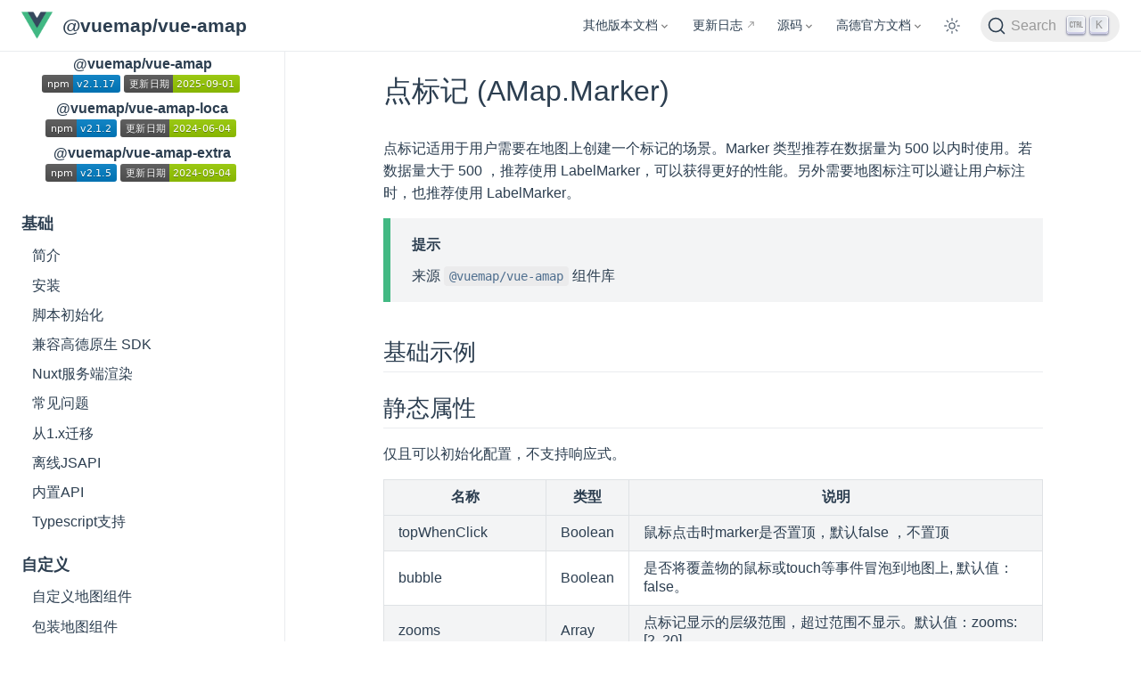

--- FILE ---
content_type: text/html; charset=utf-8
request_url: https://vue-amap.guyixi.cn/zh-cn/component/marker/marker.html
body_size: 7288
content:
<!doctype html>
<html lang="zh-CN">
  <head>
    <meta charset="utf-8" />
    <meta name="viewport" content="width=device-width,initial-scale=1" />
    <meta name="generator" content="VuePress 2.0.0-rc.14" />
    <style>
      :root {
        --c-bg: #fff;
      }

      html.dark {
        --c-bg: #22272e;
      }

      html,
      body {
        background-color: var(--c-bg);
      }
    </style>
    <script>
      const userMode = localStorage.getItem('vuepress-color-scheme')
      const systemDarkMode =
        window.matchMedia &&
        window.matchMedia('(prefers-color-scheme: dark)').matches

      if (userMode === 'light') {
        document.documentElement.dataset.theme = 'light'
      } else if (userMode === 'dark' || systemDarkMode) {
        document.documentElement.classList.toggle('dark', true)
        document.documentElement.dataset.theme = 'dark'
      }
    </script>
    <meta name="keywords" content="点标记, AMap.Marker"><link rel="stylesheet" type="text/css" href="/css/global.css"><title>点标记 | @vuemap/vue-amap</title><meta name="description" content="AMap.Marker 点标记适用于用户需要在地图上创建一个标记的场景">
    <link rel="preload" href="/assets/style-95EKV9Z2.css" as="style"><link rel="stylesheet" href="/assets/style-95EKV9Z2.css">
    <link rel="modulepreload" href="/assets/app-Cr863yzr.js"><link rel="modulepreload" href="/assets/marker.html-Bh0dKXD6.js">
    
  </head>
  <body>
    <div id="app"><!--[--><div class="vp-theme-container external-link-icon"><!--[--><header class="vp-navbar"><div class="vp-toggle-sidebar-button" title="toggle sidebar" aria-expanded="false" role="button" tabindex="0"><div class="icon" aria-hidden="true"><span></span><span></span><span></span></div></div><span><a class="route-link" href="/"><img class="vp-site-logo" src="https://vuejs.org/images/logo.png" alt="@vuemap/vue-amap"><span class="vp-site-name vp-hide-mobile" aria-hidden="true">@vuemap/vue-amap</span></a></span><div class="vp-navbar-items-wrapper" style=""><!--[--><!--]--><nav class="vp-navbar-items vp-hide-mobile" aria-label="site navigation"><!--[--><div class="vp-navbar-item"><div class="vp-navbar-dropdown-wrapper"><button class="vp-navbar-dropdown-title" type="button" aria-label="其他版本文档"><span class="title">其他版本文档</span><span class="arrow down"></span></button><button class="vp-navbar-dropdown-title-mobile" type="button" aria-label="其他版本文档"><span class="title">其他版本文档</span><span class="right arrow"></span></button><ul style="display:none;" class="vp-navbar-dropdown"><!--[--><li class="vp-navbar-dropdown-item"><a class="auto-link external-link" href="https://v1.vue-amap.guyixi.cn/" aria-label="1.x" rel="noopener noreferrer" target="_blank"><!---->1.x<!----></a></li><li class="vp-navbar-dropdown-item"><a class="auto-link external-link" href="https://docs.guyixi.cn/vue-amap/#/" aria-label="vue2版本" rel="noopener noreferrer" target="_blank"><!---->vue2版本<!----></a></li><!--]--></ul></div></div><div class="vp-navbar-item"><a class="auto-link external-link" href="https://gitee.com/guyangyang/vue-amap/blob/dev/CHANGELOG.md" aria-label="更新日志" rel="noopener noreferrer" target="_blank"><!---->更新日志<!----></a></div><div class="vp-navbar-item"><div class="vp-navbar-dropdown-wrapper"><button class="vp-navbar-dropdown-title" type="button" aria-label="源码"><span class="title">源码</span><span class="arrow down"></span></button><button class="vp-navbar-dropdown-title-mobile" type="button" aria-label="源码"><span class="title">源码</span><span class="right arrow"></span></button><ul style="display:none;" class="vp-navbar-dropdown"><!--[--><li class="vp-navbar-dropdown-item"><a class="auto-link external-link" href="https://github.com/yangyanggu/vue-amap/" aria-label="github" rel="noopener noreferrer" target="_blank"><!---->github<!----></a></li><li class="vp-navbar-dropdown-item"><a class="auto-link external-link" href="https://gitee.com/guyangyang/vue-amap" aria-label="gitee" rel="noopener noreferrer" target="_blank"><!---->gitee<!----></a></li><!--]--></ul></div></div><div class="vp-navbar-item"><div class="vp-navbar-dropdown-wrapper"><button class="vp-navbar-dropdown-title" type="button" aria-label="高德官方文档"><span class="title">高德官方文档</span><span class="arrow down"></span></button><button class="vp-navbar-dropdown-title-mobile" type="button" aria-label="高德官方文档"><span class="title">高德官方文档</span><span class="right arrow"></span></button><ul style="display:none;" class="vp-navbar-dropdown"><!--[--><li class="vp-navbar-dropdown-item"><a class="auto-link external-link" href="https://lbs.amap.com/api/jsapi-v2/documentation" aria-label="JSAPI文档" rel="noopener noreferrer" target="_blank"><!---->JSAPI文档<!----></a></li><li class="vp-navbar-dropdown-item"><a class="auto-link external-link" href="https://lbs.amap.com/demo/list/jsapi-v2" aria-label="JSAPI示例地址" rel="noopener noreferrer" target="_blank"><!---->JSAPI示例地址<!----></a></li><li class="vp-navbar-dropdown-item"><a class="auto-link external-link" href="https://lbs.amap.com/api/loca-v2/api" aria-label="Loca API文档" rel="noopener noreferrer" target="_blank"><!---->Loca API文档<!----></a></li><li class="vp-navbar-dropdown-item"><a class="auto-link external-link" href="https://lbs.amap.com/api/loca-v2/demo-overview" aria-label="Loca 示例地址" rel="noopener noreferrer" target="_blank"><!---->Loca 示例地址<!----></a></li><!--]--></ul></div></div><!--]--></nav><!--[--><!--]--><button class="vp-toggle-color-mode-button" title="toggle color mode"><svg class="light-icon" viewbox="0 0 32 32" style=""><path d="M16 12.005a4 4 0 1 1-4 4a4.005 4.005 0 0 1 4-4m0-2a6 6 0 1 0 6 6a6 6 0 0 0-6-6z" fill="currentColor"></path><path d="M5.394 6.813l1.414-1.415l3.506 3.506L8.9 10.318z" fill="currentColor"></path><path d="M2 15.005h5v2H2z" fill="currentColor"></path><path d="M5.394 25.197L8.9 21.691l1.414 1.415l-3.506 3.505z" fill="currentColor"></path><path d="M15 25.005h2v5h-2z" fill="currentColor"></path><path d="M21.687 23.106l1.414-1.415l3.506 3.506l-1.414 1.414z" fill="currentColor"></path><path d="M25 15.005h5v2h-5z" fill="currentColor"></path><path d="M21.687 8.904l3.506-3.506l1.414 1.415l-3.506 3.505z" fill="currentColor"></path><path d="M15 2.005h2v5h-2z" fill="currentColor"></path></svg><svg class="dark-icon" viewbox="0 0 32 32" style="display:none;"><path d="M13.502 5.414a15.075 15.075 0 0 0 11.594 18.194a11.113 11.113 0 0 1-7.975 3.39c-.138 0-.278.005-.418 0a11.094 11.094 0 0 1-3.2-21.584M14.98 3a1.002 1.002 0 0 0-.175.016a13.096 13.096 0 0 0 1.825 25.981c.164.006.328 0 .49 0a13.072 13.072 0 0 0 10.703-5.555a1.01 1.01 0 0 0-.783-1.565A13.08 13.08 0 0 1 15.89 4.38A1.015 1.015 0 0 0 14.98 3z" fill="currentColor"></path></svg></button><!--[--><div id="docsearch-container" style="display:none;"></div><div><button type="button" class="DocSearch DocSearch-Button" aria-label="Search"><span class="DocSearch-Button-Container"><svg width="20" height="20" class="DocSearch-Search-Icon" viewBox="0 0 20 20"><path d="M14.386 14.386l4.0877 4.0877-4.0877-4.0877c-2.9418 2.9419-7.7115 2.9419-10.6533 0-2.9419-2.9418-2.9419-7.7115 0-10.6533 2.9418-2.9419 7.7115-2.9419 10.6533 0 2.9419 2.9418 2.9419 7.7115 0 10.6533z" stroke="currentColor" fill="none" fill-rule="evenodd" stroke-linecap="round" stroke-linejoin="round"></path></svg><span class="DocSearch-Button-Placeholder">Search</span></span><span class="DocSearch-Button-Keys"><kbd class="DocSearch-Button-Key"><svg width="15" height="15" class="DocSearch-Control-Key-Icon"><path d="M4.505 4.496h2M5.505 5.496v5M8.216 4.496l.055 5.993M10 7.5c.333.333.5.667.5 1v2M12.326 4.5v5.996M8.384 4.496c1.674 0 2.116 0 2.116 1.5s-.442 1.5-2.116 1.5M3.205 9.303c-.09.448-.277 1.21-1.241 1.203C1 10.5.5 9.513.5 8V7c0-1.57.5-2.5 1.464-2.494.964.006 1.134.598 1.24 1.342M12.553 10.5h1.953" stroke-width="1.2" stroke="currentColor" fill="none" stroke-linecap="square"></path></svg></kbd><kbd class="DocSearch-Button-Key">K</kbd></span></button></div><!--]--></div></header><!--]--><div class="vp-sidebar-mask"></div><!--[--><aside class="vp-sidebar"><nav class="vp-navbar-items" aria-label="site navigation"><!--[--><div class="vp-navbar-item"><div class="vp-navbar-dropdown-wrapper"><button class="vp-navbar-dropdown-title" type="button" aria-label="其他版本文档"><span class="title">其他版本文档</span><span class="arrow down"></span></button><button class="vp-navbar-dropdown-title-mobile" type="button" aria-label="其他版本文档"><span class="title">其他版本文档</span><span class="right arrow"></span></button><ul style="display:none;" class="vp-navbar-dropdown"><!--[--><li class="vp-navbar-dropdown-item"><a class="auto-link external-link" href="https://v1.vue-amap.guyixi.cn/" aria-label="1.x" rel="noopener noreferrer" target="_blank"><!---->1.x<!----></a></li><li class="vp-navbar-dropdown-item"><a class="auto-link external-link" href="https://docs.guyixi.cn/vue-amap/#/" aria-label="vue2版本" rel="noopener noreferrer" target="_blank"><!---->vue2版本<!----></a></li><!--]--></ul></div></div><div class="vp-navbar-item"><a class="auto-link external-link" href="https://gitee.com/guyangyang/vue-amap/blob/dev/CHANGELOG.md" aria-label="更新日志" rel="noopener noreferrer" target="_blank"><!---->更新日志<!----></a></div><div class="vp-navbar-item"><div class="vp-navbar-dropdown-wrapper"><button class="vp-navbar-dropdown-title" type="button" aria-label="源码"><span class="title">源码</span><span class="arrow down"></span></button><button class="vp-navbar-dropdown-title-mobile" type="button" aria-label="源码"><span class="title">源码</span><span class="right arrow"></span></button><ul style="display:none;" class="vp-navbar-dropdown"><!--[--><li class="vp-navbar-dropdown-item"><a class="auto-link external-link" href="https://github.com/yangyanggu/vue-amap/" aria-label="github" rel="noopener noreferrer" target="_blank"><!---->github<!----></a></li><li class="vp-navbar-dropdown-item"><a class="auto-link external-link" href="https://gitee.com/guyangyang/vue-amap" aria-label="gitee" rel="noopener noreferrer" target="_blank"><!---->gitee<!----></a></li><!--]--></ul></div></div><div class="vp-navbar-item"><div class="vp-navbar-dropdown-wrapper"><button class="vp-navbar-dropdown-title" type="button" aria-label="高德官方文档"><span class="title">高德官方文档</span><span class="arrow down"></span></button><button class="vp-navbar-dropdown-title-mobile" type="button" aria-label="高德官方文档"><span class="title">高德官方文档</span><span class="right arrow"></span></button><ul style="display:none;" class="vp-navbar-dropdown"><!--[--><li class="vp-navbar-dropdown-item"><a class="auto-link external-link" href="https://lbs.amap.com/api/jsapi-v2/documentation" aria-label="JSAPI文档" rel="noopener noreferrer" target="_blank"><!---->JSAPI文档<!----></a></li><li class="vp-navbar-dropdown-item"><a class="auto-link external-link" href="https://lbs.amap.com/demo/list/jsapi-v2" aria-label="JSAPI示例地址" rel="noopener noreferrer" target="_blank"><!---->JSAPI示例地址<!----></a></li><li class="vp-navbar-dropdown-item"><a class="auto-link external-link" href="https://lbs.amap.com/api/loca-v2/api" aria-label="Loca API文档" rel="noopener noreferrer" target="_blank"><!---->Loca API文档<!----></a></li><li class="vp-navbar-dropdown-item"><a class="auto-link external-link" href="https://lbs.amap.com/api/loca-v2/demo-overview" aria-label="Loca 示例地址" rel="noopener noreferrer" target="_blank"><!---->Loca 示例地址<!----></a></li><!--]--></ul></div></div><!--]--></nav><!--[--><!--[--><div class="version-container" data-v-e9b666d7><div class="comp-name" data-v-e9b666d7> @vuemap/vue-amap </div><a href="https://github.com/yangyanggu/vue-amap" target="_blank" data-v-e9b666d7><img src="https://img.shields.io/npm/v/@vuemap/vue-amap" data-v-e9b666d7></a><a href="https://github.com/yangyanggu/vue-amap" target="_blank" data-v-e9b666d7><img src="https://img.shields.io/static/v1?label=更新日期&amp;message=2025-09-01&amp;color=green" data-v-e9b666d7></a></div><div class="version-container" data-v-e9b666d7><div class="comp-name" data-v-e9b666d7> @vuemap/vue-amap-loca </div><a href="https://github.com/yangyanggu/vue-amap" target="_blank" data-v-e9b666d7><img src="https://img.shields.io/npm/v/@vuemap/vue-amap-loca" data-v-e9b666d7></a><a href="https://github.com/yangyanggu/vue-amap" target="_blank" data-v-e9b666d7><img src="https://img.shields.io/static/v1?label=更新日期&amp;message=2024-06-04&amp;color=green" data-v-e9b666d7></a></div><div class="version-container" data-v-e9b666d7><div class="comp-name" data-v-e9b666d7> @vuemap/vue-amap-extra </div><a href="https://github.com/yangyanggu/vue-amap" target="_blank" data-v-e9b666d7><img src="https://img.shields.io/npm/v/@vuemap/vue-amap-extra" data-v-e9b666d7></a><a href="https://github.com/yangyanggu/vue-amap" target="_blank" data-v-e9b666d7><img src="https://img.shields.io/static/v1?label=更新日期&amp;message=2024-09-04&amp;color=green" data-v-e9b666d7></a></div><!--]--><!--]--><ul class="vp-sidebar-items"><!--[--><li><p tabindex="0" class="vp-sidebar-item vp-sidebar-heading">基础 <!----></p><ul style="" class="vp-sidebar-children"><!--[--><li><a class="route-link auto-link vp-sidebar-item" href="/zh-cn/introduction/introduction.html" aria-label="简介"><!---->简介<!----></a><!----></li><li><a class="route-link auto-link vp-sidebar-item" href="/zh-cn/introduction/install.html" aria-label="安装"><!---->安装<!----></a><!----></li><li><a class="route-link auto-link vp-sidebar-item" href="/zh-cn/introduction/init.html" aria-label="脚本初始化"><!---->脚本初始化<!----></a><!----></li><li><a class="route-link auto-link vp-sidebar-item" href="/zh-cn/introduction/compatible.html" aria-label="兼容高德原生 SDK"><!---->兼容高德原生 SDK<!----></a><!----></li><li><a class="route-link auto-link vp-sidebar-item" href="/zh-cn/introduction/ssr.html" aria-label="Nuxt服务端渲染"><!---->Nuxt服务端渲染<!----></a><!----></li><li><a class="route-link auto-link vp-sidebar-item" href="/zh-cn/introduction/faq.html" aria-label="常见问题"><!---->常见问题<!----></a><!----></li><li><a class="route-link auto-link vp-sidebar-item" href="/zh-cn/introduction/v1tov2.html" aria-label="从1.x迁移"><!---->从1.x迁移<!----></a><!----></li><li><a class="route-link auto-link vp-sidebar-item" href="/zh-cn/introduction/offline-jsapi.html" aria-label="离线JSAPI"><!---->离线JSAPI<!----></a><!----></li><li><a class="route-link auto-link vp-sidebar-item" href="/zh-cn/introduction/api.html" aria-label="内置API"><!---->内置API<!----></a><!----></li><li><a class="route-link auto-link vp-sidebar-item" href="/zh-cn/introduction/typescript.html" aria-label="Typescript支持"><!---->Typescript支持<!----></a><!----></li><!--]--></ul></li><li><p tabindex="0" class="vp-sidebar-item vp-sidebar-heading">自定义 <!----></p><ul style="" class="vp-sidebar-children"><!--[--><li><a class="route-link auto-link vp-sidebar-item" href="/zh-cn/custom/custom-component.html" aria-label="自定义地图组件"><!---->自定义地图组件<!----></a><!----></li><li><a class="route-link auto-link vp-sidebar-item" href="/zh-cn/custom/folder-component.html" aria-label="包装地图组件"><!---->包装地图组件<!----></a><!----></li><!--]--></ul></li><li><p tabindex="0" class="vp-sidebar-item vp-sidebar-heading">地图 <!----></p><ul style="" class="vp-sidebar-children"><!--[--><li><a class="route-link auto-link vp-sidebar-item" href="/zh-cn/base/amap.html" aria-label="地图"><!---->地图<!----></a><!----></li><li><a class="route-link auto-link vp-sidebar-item" href="/zh-cn/base/get-amap-instance.html" aria-label="获取高德地图实例"><!---->获取高德地图实例<!----></a><!----></li><li><a class="route-link auto-link vp-sidebar-item" href="/zh-cn/base/plugin.html" aria-label="地图插件"><!---->地图插件<!----></a><!----></li><!--]--></ul></li><li><p tabindex="0" class="vp-sidebar-item vp-sidebar-heading">hooks <!----></p><ul style="" class="vp-sidebar-children"><!--[--><li><a class="route-link auto-link vp-sidebar-item" href="/zh-cn/hooks/city-search.html" aria-label="IP定位获取当前城市信息"><!---->IP定位获取当前城市信息<!----></a><!----></li><li><a class="route-link auto-link vp-sidebar-item" href="/zh-cn/hooks/weather.html" aria-label="天气查询服务"><!---->天气查询服务<!----></a><!----></li><li><a class="route-link auto-link vp-sidebar-item" href="/zh-cn/hooks/geolocation.html" aria-label="定位"><!---->定位<!----></a><!----></li><!--]--></ul></li><li><p tabindex="0" class="vp-sidebar-item vp-sidebar-heading">控件 <!----></p><ul style="" class="vp-sidebar-children"><!--[--><li><a class="route-link auto-link vp-sidebar-item" href="/zh-cn/component/control/scale.html" aria-label="比例尺"><!---->比例尺<!----></a><!----></li><li><a class="route-link auto-link vp-sidebar-item" href="/zh-cn/component/control/tool-bar.html" aria-label="地图操作工具"><!---->地图操作工具<!----></a><!----></li><li><a class="route-link auto-link vp-sidebar-item" href="/zh-cn/component/control/control-bar.html" aria-label="地图控制"><!---->地图控制<!----></a><!----></li><li><a class="route-link auto-link vp-sidebar-item" href="/zh-cn/component/control/map-type.html" aria-label="地图类型切换"><!---->地图类型切换<!----></a><!----></li><li><a class="route-link auto-link vp-sidebar-item" href="/zh-cn/component/control/hawk-eye.html" aria-label="鹰眼控件"><!---->鹰眼控件<!----></a><!----></li><li><a class="route-link auto-link vp-sidebar-item" href="/zh-cn/component/control/search-box.html" aria-label="POI搜索"><!---->POI搜索<!----></a><!----></li><li><a class="route-link auto-link vp-sidebar-item" href="/zh-cn/component/control/geolocation.html" aria-label="定位"><!---->定位<!----></a><!----></li><!--]--></ul></li><li><p tabindex="0" class="vp-sidebar-item vp-sidebar-heading">高德官方图层 <!----></p><ul style="" class="vp-sidebar-children"><!--[--><li><a class="route-link auto-link vp-sidebar-item" href="/zh-cn/component/layer/official/default-layer.html" aria-label="默认图层"><!---->默认图层<!----></a><!----></li><li><a class="route-link auto-link vp-sidebar-item" href="/zh-cn/component/layer/official/tile-layer.html" aria-label="切片图层"><!---->切片图层<!----></a><!----></li><li><a class="route-link auto-link vp-sidebar-item" href="/zh-cn/component/layer/official/traffic.html" aria-label="实时交通图层"><!---->实时交通图层<!----></a><!----></li><li><a class="route-link auto-link vp-sidebar-item" href="/zh-cn/component/layer/official/satellite.html" aria-label="卫星图层"><!---->卫星图层<!----></a><!----></li><li><a class="route-link auto-link vp-sidebar-item" href="/zh-cn/component/layer/official/roadNet.html" aria-label="路网图层"><!---->路网图层<!----></a><!----></li><li><a class="route-link auto-link vp-sidebar-item" href="/zh-cn/component/layer/official/buildings.html" aria-label="建筑楼块3D图层"><!---->建筑楼块3D图层<!----></a><!----></li><li><a class="route-link auto-link vp-sidebar-item" href="/zh-cn/component/layer/official/district-layer.html" aria-label="简易行政区划图"><!---->简易行政区划图<!----></a><!----></li><li><a class="route-link auto-link vp-sidebar-item" href="/zh-cn/component/layer/official/indoor-map.html" aria-label="室内图层"><!---->室内图层<!----></a><!----></li><!--]--></ul></li><li><p tabindex="0" class="vp-sidebar-item vp-sidebar-heading">行业标准图层 <!----></p><ul style="" class="vp-sidebar-children"><!--[--><li><a class="route-link auto-link vp-sidebar-item" href="/zh-cn/component/layer/standard/wms.html" aria-label="WMS图层"><!---->WMS图层<!----></a><!----></li><li><a class="route-link auto-link vp-sidebar-item" href="/zh-cn/component/layer/standard/wmts.html" aria-label="WMTS图层"><!---->WMTS图层<!----></a><!----></li><li><a class="route-link auto-link vp-sidebar-item" href="/zh-cn/component/layer/standard/mapbox-vector-tile-layer.html" aria-label="矢量瓦片块图层"><!---->矢量瓦片块图层<!----></a><!----></li><!--]--></ul></li><li><p tabindex="0" class="vp-sidebar-item vp-sidebar-heading">自有数据图层 <!----></p><ul style="" class="vp-sidebar-children"><!--[--><li><a class="route-link auto-link vp-sidebar-item" href="/zh-cn/component/layer/data/vector.html" aria-label="矢量标记图层"><!---->矢量标记图层<!----></a><!----></li><li><a class="route-link auto-link vp-sidebar-item" href="/zh-cn/component/layer/data/heat-map.html" aria-label="热力图"><!---->热力图<!----></a><!----></li><li><a class="route-link auto-link vp-sidebar-item" href="/zh-cn/component/layer/data/labels.html" aria-label="标注层"><!---->标注层<!----></a><!----></li><li><a class="route-link auto-link vp-sidebar-item" href="/zh-cn/component/layer/data/custom.html" aria-label="自定义图层"><!---->自定义图层<!----></a><!----></li><li><a class="route-link auto-link vp-sidebar-item" href="/zh-cn/component/layer/data/flexible.html" aria-label="灵活切片图层"><!---->灵活切片图层<!----></a><!----></li><li><a class="route-link auto-link vp-sidebar-item" href="/zh-cn/component/layer/data/image.html" aria-label="图片图层"><!---->图片图层<!----></a><!----></li><li><a class="route-link auto-link vp-sidebar-item" href="/zh-cn/component/layer/data/canvas.html" aria-label="Canvas图层"><!---->Canvas图层<!----></a><!----></li><li><a class="route-link auto-link vp-sidebar-item" href="/zh-cn/component/layer/data/video.html" aria-label="Video图层"><!---->Video图层<!----></a><!----></li><li><a class="route-link auto-link vp-sidebar-item" href="/zh-cn/component/layer/data/gl-custom.html" aria-label="3d自定义图层"><!---->3d自定义图层<!----></a><!----></li><li><a class="route-link auto-link vp-sidebar-item" href="/zh-cn/component/layer/data/tiles3d.html" aria-label="3DTiles图层"><!---->3DTiles图层<!----></a><!----></li><li><a class="route-link auto-link vp-sidebar-item" href="/zh-cn/component/layer/data/district-cluster.html" aria-label="区划聚合图层"><!---->区划聚合图层<!----></a><!----></li><li><a class="route-link auto-link vp-sidebar-item" href="/zh-cn/component/layer/data/custom-xyz.html" aria-label="自定义瓦片纠偏图层"><!---->自定义瓦片纠偏图层<!----></a><!----></li><!--]--></ul></li><li><p tabindex="0" class="vp-sidebar-item vp-sidebar-heading active">点标记 <!----></p><ul style="" class="vp-sidebar-children"><!--[--><li><a class="route-link route-link-active auto-link vp-sidebar-item active" href="/zh-cn/component/marker/marker.html" aria-label="点标记"><!---->点标记<!----></a><!----></li><li><a class="route-link auto-link vp-sidebar-item" href="/zh-cn/component/marker/label-marker.html" aria-label="海量标注"><!---->海量标注<!----></a><!----></li><li><a class="route-link auto-link vp-sidebar-item" href="/zh-cn/component/marker/text.html" aria-label="文本"><!---->文本<!----></a><!----></li><li><a class="route-link auto-link vp-sidebar-item" href="/zh-cn/component/marker/elastic-marker.html" aria-label="灵活点标记"><!---->灵活点标记<!----></a><!----></li><li><a class="route-link auto-link vp-sidebar-item" href="/zh-cn/component/marker/marker-cluster.html" aria-label="点聚合"><!---->点聚合<!----></a><!----></li><li><a class="route-link auto-link vp-sidebar-item" href="/zh-cn/component/marker/mass-marks.html" aria-label="海量点"><!---->海量点<!----></a><!----></li><!--]--></ul></li><li><p tabindex="0" class="vp-sidebar-item vp-sidebar-heading">窗体 <!----></p><ul style="" class="vp-sidebar-children"><!--[--><li><a class="route-link auto-link vp-sidebar-item" href="/zh-cn/component/infoWindow/info-window.html" aria-label="信息窗体"><!---->信息窗体<!----></a><!----></li><!--]--></ul></li><li><p tabindex="0" class="vp-sidebar-item vp-sidebar-heading">矢量图形 <!----></p><ul style="" class="vp-sidebar-children"><!--[--><li><a class="route-link auto-link vp-sidebar-item" href="/zh-cn/component/vector/polygon.html" aria-label="多边形"><!---->多边形<!----></a><!----></li><li><a class="route-link auto-link vp-sidebar-item" href="/zh-cn/component/vector/polyline.html" aria-label="折线"><!---->折线<!----></a><!----></li><li><a class="route-link auto-link vp-sidebar-item" href="/zh-cn/component/vector/bezier-curve.html" aria-label="贝塞尔曲线"><!---->贝塞尔曲线<!----></a><!----></li><li><a class="route-link auto-link vp-sidebar-item" href="/zh-cn/component/vector/circle.html" aria-label="圆形"><!---->圆形<!----></a><!----></li><li><a class="route-link auto-link vp-sidebar-item" href="/zh-cn/component/vector/ellipse.html" aria-label="椭圆"><!---->椭圆<!----></a><!----></li><li><a class="route-link auto-link vp-sidebar-item" href="/zh-cn/component/vector/rectangle.html" aria-label="矩形"><!---->矩形<!----></a><!----></li><li><a class="route-link auto-link vp-sidebar-item" href="/zh-cn/component/vector/geojson.html" aria-label="GeoJSON"><!---->GeoJSON<!----></a><!----></li><!--]--></ul></li><li><p tabindex="0" class="vp-sidebar-item vp-sidebar-heading">工具 <!----></p><ul style="" class="vp-sidebar-children"><!--[--><li><a class="route-link auto-link vp-sidebar-item" href="/zh-cn/component/util/mouse-tool.html" aria-label="鼠标工具插件"><!---->鼠标工具插件<!----></a><!----></li><!--]--></ul></li><li><p tabindex="0" class="vp-sidebar-item vp-sidebar-heading">@vuemap/vue-amap-loca组件 <!----></p><ul style="" class="vp-sidebar-children"><!--[--><li><a class="route-link auto-link vp-sidebar-item" href="/zh-cn/component/loca/loca.html" aria-label="Loca"><!---->Loca<!----></a><!----></li><li><a class="route-link auto-link vp-sidebar-item" href="/zh-cn/component/loca/ambient-light.html" aria-label="环境光"><!---->环境光<!----></a><!----></li><li><a class="route-link auto-link vp-sidebar-item" href="/zh-cn/component/loca/directional-light.html" aria-label="平行光"><!---->平行光<!----></a><!----></li><li><a class="route-link auto-link vp-sidebar-item" href="/zh-cn/component/loca/point-light.html" aria-label="点光"><!---->点光<!----></a><!----></li><li><a class="route-link auto-link vp-sidebar-item" href="/zh-cn/component/loca/point-layer.html" aria-label="圆点图层"><!---->圆点图层<!----></a><!----></li><li><a class="route-link auto-link vp-sidebar-item" href="/zh-cn/component/loca/icon-layer.html" aria-label="图标图层"><!---->图标图层<!----></a><!----></li><li><a class="route-link auto-link vp-sidebar-item" href="/zh-cn/component/loca/prism-layer.html" aria-label="棱柱图层"><!---->棱柱图层<!----></a><!----></li><li><a class="route-link auto-link vp-sidebar-item" href="/zh-cn/component/loca/line-layer.html" aria-label="线图层"><!---->线图层<!----></a><!----></li><li><a class="route-link auto-link vp-sidebar-item" href="/zh-cn/component/loca/polygon-layer.html" aria-label="面图层"><!---->面图层<!----></a><!----></li><li><a class="route-link auto-link vp-sidebar-item" href="/zh-cn/component/loca/link-layer.html" aria-label="链接线图层"><!---->链接线图层<!----></a><!----></li><li><a class="route-link auto-link vp-sidebar-item" href="/zh-cn/component/loca/heatmap-layer.html" aria-label="热力图"><!---->热力图<!----></a><!----></li><li><a class="route-link auto-link vp-sidebar-item" href="/zh-cn/component/loca/hexagon-layer.html" aria-label="蜂窝网格图"><!---->蜂窝网格图<!----></a><!----></li><li><a class="route-link auto-link vp-sidebar-item" href="/zh-cn/component/loca/grid-layer.html" aria-label="网格图"><!---->网格图<!----></a><!----></li><li><a class="route-link auto-link vp-sidebar-item" href="/zh-cn/component/loca/scatter-layer.html" aria-label="贴地点图层"><!---->贴地点图层<!----></a><!----></li><li><a class="route-link auto-link vp-sidebar-item" href="/zh-cn/component/loca/pulse-line-layer.html" aria-label="轨迹线图层"><!---->轨迹线图层<!----></a><!----></li><li><a class="route-link auto-link vp-sidebar-item" href="/zh-cn/component/loca/pulse-link-layer.html" aria-label="连接飞线图层"><!---->连接飞线图层<!----></a><!----></li><li><a class="route-link auto-link vp-sidebar-item" href="/zh-cn/component/loca/z-marker-layer.html" aria-label="垂直于大地表面的Marker图层"><!---->垂直于大地表面的Marker图层<!----></a><!----></li><li><a class="route-link auto-link vp-sidebar-item" href="/zh-cn/component/loca/laser-layer.html" aria-label="激光图层"><!---->激光图层<!----></a><!----></li><!--]--></ul></li><li><p tabindex="0" class="vp-sidebar-item vp-sidebar-heading">@vuemap/vue-amap-extra组件 <!----></p><ul style="" class="vp-sidebar-children"><!--[--><li><a class="route-link auto-link vp-sidebar-item" href="/zh-cn/component/three/three-layer.html" aria-label="ThreeJS的图层"><!---->ThreeJS的图层<!----></a><!----></li><li><a class="route-link auto-link vp-sidebar-item" href="/zh-cn/component/three/three-gltf.html" aria-label="Gltf模型加载"><!---->Gltf模型加载<!----></a><!----></li><li><p tabindex="0" class="vp-sidebar-item">灯光 <!----></p><ul style="" class="vp-sidebar-children"><!--[--><li><a class="route-link auto-link vp-sidebar-item" href="/zh-cn/component/three/three-light-ambient.html" aria-label="环境光"><!---->环境光<!----></a><!----></li><li><a class="route-link auto-link vp-sidebar-item" href="/zh-cn/component/three/three-light-directional.html" aria-label="平行光"><!---->平行光<!----></a><!----></li><li><a class="route-link auto-link vp-sidebar-item" href="/zh-cn/component/three/three-light-hemisphere.html" aria-label="半球光"><!---->半球光<!----></a><!----></li><li><a class="route-link auto-link vp-sidebar-item" href="/zh-cn/component/three/three-light-point.html" aria-label="点光源"><!---->点光源<!----></a><!----></li><li><a class="route-link auto-link vp-sidebar-item" href="/zh-cn/component/three/three-light-spot.html" aria-label="聚光灯"><!---->聚光灯<!----></a><!----></li><!--]--></ul></li><li><a class="route-link auto-link vp-sidebar-item" href="/zh-cn/component/three/three-video.html" aria-label="ThreeJS播放视频"><!---->ThreeJS播放视频<!----></a><!----></li><li><a class="route-link auto-link vp-sidebar-item" href="/zh-cn/component/three/three-polygon.html" aria-label="ThreeJS面图层"><!---->ThreeJS面图层<!----></a><!----></li><li><a class="route-link auto-link vp-sidebar-item" href="/zh-cn/component/three/three-tiles3d.html" aria-label="开源3dtiles方案"><!---->开源3dtiles方案<!----></a><!----></li><!--]--></ul></li><!--]--></ul><!--[--><!--]--></aside><!--]--><!--[--><main class="vp-page"><!--[--><!--]--><div class="theme-default-content"><!--[--><!--]--><div><h1 id="点标记-amap-marker" tabindex="-1"><a class="header-anchor" href="#点标记-amap-marker"><span>点标记 (AMap.Marker)</span></a></h1><p>点标记适用于用户需要在地图上创建一个标记的场景。Marker 类型推荐在数据量为 500 以内时使用。若数据量大于 500 ，推荐使用 LabelMarker，可以获得更好的性能。另外需要地图标注可以避让用户标注时，也推荐使用 LabelMarker。</p><div class="custom-container tip"><p class="custom-container-title">提示</p><p>来源 <code>@vuemap/vue-amap</code> 组件库</p></div><h2 id="基础示例" tabindex="-1"><a class="header-anchor" href="#基础示例"><span>基础示例</span></a></h2><!----><h2 id="静态属性" tabindex="-1"><a class="header-anchor" href="#静态属性"><span>静态属性</span></a></h2><p>仅且可以初始化配置，不支持响应式。</p><table><thead><tr><th>名称</th><th>类型</th><th>说明</th></tr></thead><tbody><tr><td>topWhenClick</td><td>Boolean</td><td>鼠标点击时marker是否置顶，默认false ，不置顶</td></tr><tr><td>bubble</td><td>Boolean</td><td>是否将覆盖物的鼠标或touch等事件冒泡到地图上, 默认值：false。</td></tr><tr><td>zooms</td><td>Array</td><td>点标记显示的层级范围，超过范围不显示。默认值：zooms: [2, 20]</td></tr><tr><td>anchor</td><td>String, Array</td><td>设置点标记锚点，可选值：&#39;top-left&#39;,&#39;top-center&#39;,&#39;top-right&#39;, &#39;middle-left&#39;, &#39;center&#39;, &#39;middle-right&#39;, &#39;bottom-left&#39;, &#39;bottom-center&#39;, &#39;bottom-right&#39;</td></tr><tr><td>reEventWhenUpdate</td><td>Boolean</td><td>是否在组件更新时重新注册事件，主要用于数组更新时，解决绑定了事件但事件的对象不会更新问题，默认false</td></tr><tr><td>extraOptions</td><td>Object</td><td>额外扩展属性，会直接将属性拷贝到初始化的options中，当key与props内的一样时会被props覆盖</td></tr></tbody></table><h2 id="动态属性" tabindex="-1"><a class="header-anchor" href="#动态属性"><span>动态属性</span></a></h2><p>支持响应式。</p><table><thead><tr><th>名称</th><th>类型</th><th>说明</th></tr></thead><tbody><tr><td>visible</td><td>Boolean</td><td>点标记是否可见，默认为true。</td></tr><tr><td>zIndex</td><td>Number</td><td>点标记的叠加顺序。地图上存在多个点标记叠加时，通过该属性使级别较高的点标记在上层显示，默认zIndex：12</td></tr><tr><td>position</td><td>Array</td><td>点标记在地图上显示的位置<code>1.1.11开始支持支持v-model</code></td></tr><tr><td>offset</td><td>Array</td><td>点标记显示位置偏移量，默认值为 [0,0] 。Marker指定position后，默认以marker左上角位置为基准点（若设置了anchor，则以anchor设置位置为基准点），对准所给定的position位置，若需使marker指定位置对准在position处，需根据marker的尺寸设置一定的偏移量。</td></tr><tr><td>icon</td><td>String AMap.Icon</td><td>在点标记中显示的图标。可以传一个图标地址，也可以传Icon对象。有合法的content内容设置时，此属性无效。</td></tr><tr><td>content</td><td>String HTMLElement</td><td>点标记显示内容。可以是HTML要素字符串或者HTML DOM对象。content有效时，icon属性将被覆盖。 支持slot</td></tr><tr><td>draggable</td><td>Boolean</td><td>设置点标记是否可拖拽移动，默认为false。</td></tr><tr><td>cursor</td><td>String</td><td>指定鼠标悬停时的鼠，默认值：&#39;pointer&#39;</td></tr><tr><td>angle</td><td>Number</td><td>点标记的旋转角度，，广泛用于改变车辆行驶方向。默认值：0</td></tr><tr><td>title</td><td>String</td><td>鼠标滑过点标记时的文字提示。不设置则鼠标滑过点标无文字提示。</td></tr><tr><td>clickable</td><td>Boolean</td><td>点标记是否可点击，默认值: true</td></tr><tr><td>label</td><td>{content,offset: [x, y]}</td><td>添加文本标注，content为文本标注的内容，offset为偏移量，为偏移量,如设置了 direction，以 direction 方位为基准点进行偏移。</td></tr><tr><td>extData</td><td>any</td><td>用户自定义属 ，支持JavaScript API任意数据类型，如 Marker的id等。可将自定义数据保存在该属性上，方便后续操作使用。</td></tr><tr><td>moveOptions</td><td>Object</td><td>marker修改位置时是否使用moveTo方法，使用moveTo可以动画移动，参数: {duration?: number,easing?: (passedTime: number) =&gt; number,autoRotation?: boolean}</td></tr></tbody></table><h2 id="ref-可用方法" tabindex="-1"><a class="header-anchor" href="#ref-可用方法"><span>ref 可用方法</span></a></h2><p>提供无副作用的同步帮助方法</p><table><thead><tr><th>函数</th><th>返回</th><th>说明</th></tr></thead><tbody><tr><td>$$getInstance()</td><td>AMap.Marker</td><td>获取<code>marker</code>实例</td></tr></tbody></table><h2 id="事件" tabindex="-1"><a class="header-anchor" href="#事件"><span>事件</span></a></h2><table><thead><tr><th>事件</th><th>参数</th><th>说明</th></tr></thead><tbody><tr><td>init</td><td>AMap.Marker</td><td><code>AMap.Marker</code>实例</td></tr><tr><td>click</td><td>MapsEvent</td><td>鼠标左键单击事件</td></tr><tr><td>dblclick</td><td>MapsEvent</td><td>鼠标左键双击事件</td></tr><tr><td>rightclick</td><td>MapsEvent</td><td>鼠标右键单击事件</td></tr><tr><td>mousemove</td><td>MapsEvent</td><td>鼠标移动</td></tr><tr><td>mouseover</td><td>MapsEvent</td><td>鼠标移近点标记时触发事件</td></tr><tr><td>mouseout</td><td>MapsEvent</td><td>鼠标移出点标记时触发事件</td></tr><tr><td>mousedown</td><td>MapsEvent</td><td>鼠标在点标记上按下时触发事件</td></tr><tr><td>mouseup</td><td>MapsEvent</td><td>鼠标在点标记上按下后抬起时触发事件</td></tr><tr><td>dragstart</td><td>MapsEvent</td><td>开始拖拽点标记时触发事件</td></tr><tr><td>dragging</td><td>MapsEvent</td><td>鼠标拖拽移动点标记时触发事件</td></tr><tr><td>dragend</td><td>MapsEvent</td><td>点标记拖拽移动结束触发事件</td></tr><tr><td>moving</td><td></td><td>点标记在执行moveTo，moveAlong动画时触发事件，Object对象的格式是{passedPath:Array.}。其中passedPath为对象在moveAlong或者moveTo过程中走过的路径。</td></tr><tr><td>moveend</td><td></td><td>点标记执行moveTo动画结束时触发事件，也可以由moveAlong方法触发</td></tr><tr><td>movealong</td><td></td><td>点标记执行moveAlong动画一次后触发事件</td></tr><tr><td>touchstart</td><td>MapsEvent</td><td>触摸开始时触发事件，仅适用移动设备</td></tr><tr><td>touchmove</td><td>MapsEvent</td><td>触摸移动进行中时触发事件，仅适用移动设备</td></tr><tr><td>touchend</td><td>MapsEvent</td><td>触摸结束时触发事件，仅适用移动设备</td></tr></tbody></table></div><!--[--><!--]--></div><footer class="vp-page-meta"><!----><div class="vp-meta-item git-info"><div class="vp-meta-item last-updated"><span class="meta-item-label">最后更新时间: </span><!----></div><div class="vp-meta-item contributors"><span class="meta-item-label">贡献者: </span><span class="meta-item-info"><!--[--><!--[--><span class="contributor" title="email: 407042815@qq.com">gu</span><!--[-->, <!--]--><!--]--><!--[--><span class="contributor" title="email: 407042815@qq.com">guyangyang</span><!--[-->, <!--]--><!--]--><!--[--><span class="contributor" title="email: 407042815@qq.com">gyy</span><!----><!--]--><!--]--></span></div></div></footer><nav class="vp-page-nav" aria-label="page navigation"><!----><a class="route-link auto-link next" href="/zh-cn/component/marker/label-marker.html" aria-label="海量标注"><div class="hint">Next <span class="arrow right"></span></div><div class="link"><span>海量标注</span></div></a></nav><!--[--><!--]--></main><!--]--></div><!--[--><!----><!--]--><!--]--></div>
    <script type="module" src="/assets/app-Cr863yzr.js" defer></script>
  </body>
</html>


--- FILE ---
content_type: text/css; charset=utf-8
request_url: https://vue-amap.guyixi.cn/css/global.css
body_size: -329
content:
.map-page-container{
    height: 300px;
}
.toolbar{
    padding: 6px 12px;
    background: #dcdcdc;
}
.toolbar>button{
    margin-right: 8px;
}


--- FILE ---
content_type: image/svg+xml;charset=utf-8
request_url: https://img.shields.io/npm/v/@vuemap/vue-amap-extra
body_size: -58
content:
<svg xmlns="http://www.w3.org/2000/svg" width="80" height="20" role="img" aria-label="npm: v2.1.5"><title>npm: v2.1.5</title><linearGradient id="s" x2="0" y2="100%"><stop offset="0" stop-color="#bbb" stop-opacity=".1"/><stop offset="1" stop-opacity=".1"/></linearGradient><clipPath id="r"><rect width="80" height="20" rx="3" fill="#fff"/></clipPath><g clip-path="url(#r)"><rect width="35" height="20" fill="#555"/><rect x="35" width="45" height="20" fill="#007ec6"/><rect width="80" height="20" fill="url(#s)"/></g><g fill="#fff" text-anchor="middle" font-family="Verdana,Geneva,DejaVu Sans,sans-serif" text-rendering="geometricPrecision" font-size="110"><text aria-hidden="true" x="185" y="150" fill="#010101" fill-opacity=".3" transform="scale(.1)" textLength="250">npm</text><text x="185" y="140" transform="scale(.1)" fill="#fff" textLength="250">npm</text><text aria-hidden="true" x="565" y="150" fill="#010101" fill-opacity=".3" transform="scale(.1)" textLength="350">v2.1.5</text><text x="565" y="140" transform="scale(.1)" fill="#fff" textLength="350">v2.1.5</text></g></svg>

--- FILE ---
content_type: application/javascript; charset=utf-8
request_url: https://vue-amap.guyixi.cn/assets/copy-icon-DsJSyLux.js
body_size: -212
content:
import{_ as e,o,c,d as t}from"./app-Cr863yzr.js";const s={},n={viewBox:"0 0 24 24"},_=t("path",{d:"M7 6V3a1 1 0 0 1 1-1h12a1 1 0 0 1 1 1v14a1 1 0 0 1-1 1h-3v3c0 .552-.45 1-1.007 1H4.007A1.001 1.001 0 0 1 3 21l.003-14c0-.552.45-1 1.007-1H7zm2 0h8v10h2V4H9v2zm-2 5v2h6v-2H7zm0 4v2h6v-2H7z",fill:"currentColor"},null,-1),a=[_];function r(h,l){return o(),c("svg",n,a)}const i=e(s,[["render",r],["__file","copy-icon.vue"]]);export{i as default};


--- FILE ---
content_type: application/javascript; charset=utf-8
request_url: https://vue-amap.guyixi.cn/assets/index-CfqIf1CP.js
body_size: 10098
content:
import{S as ae,z as j,M as xe,A as oe,B as tt,C as nt,f as x,k as U,h as st,i as rt,u as i,l as M,m as Oe,D as at,g as ot,p as h,o as _,c as b,d as y,E as lt,F as L,j as f,n as it,G as ct,H as J,y as ut,b as Q,w as A,I as Ie,J as T,K as Se,L as Te,T as Ne,N as dt,q as E,t as pt,s as F,v as ft,O as mt,P as vt,Q as Pe,R as le}from"./app-Cr863yzr.js";import{i as Y}from"./isSymbol-JQJHtSEs.js";function gt(e,n){for(var t=-1,s=e==null?0:e.length,r=Array(s);++t<s;)r[t]=n(e[t],t,e);return r}var _t=1/0,ie=ae?ae.prototype:void 0,ce=ie?ie.toString:void 0;function Ee(e){if(typeof e=="string")return e;if(j(e))return gt(e,Ee)+"";if(Y(e))return ce?ce.call(e):"";var n=e+"";return n=="0"&&1/e==-_t?"-0":n}var yt=/\.|\[(?:[^[\]]*|(["'])(?:(?!\1)[^\\]|\\.)*?\1)\]/,ht=/^\w*$/;function wt(e,n){if(j(e))return!1;var t=typeof e;return t=="number"||t=="symbol"||t=="boolean"||e==null||Y(e)?!0:ht.test(e)||!yt.test(e)||n!=null&&e in Object(n)}var Ct="Expected a function";function q(e,n){if(typeof e!="function"||n!=null&&typeof n!="function")throw new TypeError(Ct);var t=function(){var s=arguments,r=n?n.apply(this,s):s[0],a=t.cache;if(a.has(r))return a.get(r);var l=e.apply(this,s);return t.cache=a.set(r,l)||a,l};return t.cache=new(q.Cache||xe),t}q.Cache=xe;var bt=500;function xt(e){var n=q(e,function(s){return t.size===bt&&t.clear(),s}),t=n.cache;return n}var Ot=/[^.[\]]+|\[(?:(-?\d+(?:\.\d+)?)|(["'])((?:(?!\2)[^\\]|\\.)*?)\2)\]|(?=(?:\.|\[\])(?:\.|\[\]|$))/g,It=/\\(\\)?/g,St=xt(function(e){var n=[];return e.charCodeAt(0)===46&&n.push(""),e.replace(Ot,function(t,s,r,a){n.push(r?a.replace(It,"$1"):s||t)}),n});function Tt(e){return e==null?"":Ee(e)}function $e(e,n){return j(e)?e:wt(e,n)?[e]:St(Tt(e))}var Nt=1/0;function ze(e){if(typeof e=="string"||Y(e))return e;var n=e+"";return n=="0"&&1/e==-Nt?"-0":n}function Pt(e,n){n=$e(n,e);for(var t=0,s=n.length;e!=null&&t<s;)e=e[ze(n[t++])];return t&&t==s?e:void 0}function Me(e,n,t){var s=e==null?void 0:Pt(e,n);return s===void 0?t:s}function Et(e){for(var n=-1,t=e==null?0:e.length,s={};++n<t;){var r=e[n];s[r[0]]=r[1]}return s}function $t(e,n,t,s){if(!oe(e))return e;n=$e(n,e);for(var r=-1,a=n.length,l=a-1,o=e;o!=null&&++r<a;){var u=ze(n[r]),p=t;if(u==="__proto__"||u==="constructor"||u==="prototype")return e;if(r!=l){var d=o[u];p=void 0,p===void 0&&(p=oe(d)?d:tt(n[r+1])?[]:{})}nt(o,u,p),o=o[u]}return e}function zt(e,n,t){return e==null?e:$t(e,n,t)}var ue;const B=typeof window<"u",Mt=e=>typeof e=="string",G=()=>{};B&&((ue=window==null?void 0:window.navigator)!=null&&ue.userAgent)&&/iP(ad|hone|od)/.test(window.navigator.userAgent);function $(e){return typeof e=="function"?e():i(e)}function Lt(e,n){function t(...s){return new Promise((r,a)=>{Promise.resolve(e(()=>n.apply(this,s),{fn:n,thisArg:this,args:s})).then(r).catch(a)})}return t}function Bt(e,n={}){let t,s,r=G;const a=o=>{clearTimeout(o),r(),r=G};return o=>{const u=$(e),p=$(n.maxWait);return t&&a(t),u<=0||p!==void 0&&p<=0?(s&&(a(s),s=null),Promise.resolve(o())):new Promise((d,g)=>{r=n.rejectOnCancel?g:d,p&&!s&&(s=setTimeout(()=>{t&&a(t),s=null,d(o())},p)),t=setTimeout(()=>{s&&a(s),s=null,d(o())},u)})}}function Dt(e){return e}function X(e){return st()?(rt(e),!0):!1}function Ft(e,n=200,t={}){return Lt(Bt(n,t),e)}function cs(e,n=200,t={}){const s=x(e.value),r=Ft(()=>{s.value=e.value},n,t);return U(e,()=>r()),s}function At(e,n=!0){M()?Oe(e):n?e():at(e)}function kt(e,n,t={}){const{immediate:s=!0}=t,r=x(!1);let a=null;function l(){a&&(clearTimeout(a),a=null)}function o(){r.value=!1,l()}function u(...p){l(),r.value=!0,a=setTimeout(()=>{r.value=!1,a=null,e(...p)},$(n))}return s&&(r.value=!0,B&&u()),X(o),{isPending:ot(r),start:u,stop:o}}function Le(e){var n;const t=$(e);return(n=t==null?void 0:t.$el)!=null?n:t}const Be=B?window:void 0;function Rt(...e){let n,t,s,r;if(Mt(e[0])||Array.isArray(e[0])?([t,s,r]=e,n=Be):[n,t,s,r]=e,!n)return G;Array.isArray(t)||(t=[t]),Array.isArray(s)||(s=[s]);const a=[],l=()=>{a.forEach(d=>d()),a.length=0},o=(d,g,I,S)=>(d.addEventListener(g,I,S),()=>d.removeEventListener(g,I,S)),u=U(()=>[Le(n),$(r)],([d,g])=>{l(),d&&a.push(...t.flatMap(I=>s.map(S=>o(d,I,S,g))))},{immediate:!0,flush:"post"}),p=()=>{u(),l()};return X(p),p}function Vt(e,n=!1){const t=x(),s=()=>t.value=!!e();return s(),At(s,n),t}const de=typeof globalThis<"u"?globalThis:typeof window<"u"?window:typeof global<"u"?global:typeof self<"u"?self:{},pe="__vueuse_ssr_handlers__";de[pe]=de[pe]||{};var fe=Object.getOwnPropertySymbols,Kt=Object.prototype.hasOwnProperty,Ut=Object.prototype.propertyIsEnumerable,Ht=(e,n)=>{var t={};for(var s in e)Kt.call(e,s)&&n.indexOf(s)<0&&(t[s]=e[s]);if(e!=null&&fe)for(var s of fe(e))n.indexOf(s)<0&&Ut.call(e,s)&&(t[s]=e[s]);return t};function Zt(e,n,t={}){const s=t,{window:r=Be}=s,a=Ht(s,["window"]);let l;const o=Vt(()=>r&&"ResizeObserver"in r),u=()=>{l&&(l.disconnect(),l=void 0)},p=U(()=>Le(e),g=>{u(),o.value&&r&&g&&(l=new ResizeObserver(n),l.observe(g,a))},{immediate:!0,flush:"post"}),d=()=>{u(),p()};return X(d),{isSupported:o,stop:d}}var me;(function(e){e.UP="UP",e.RIGHT="RIGHT",e.DOWN="DOWN",e.LEFT="LEFT",e.NONE="NONE"})(me||(me={}));var Gt=Object.defineProperty,ve=Object.getOwnPropertySymbols,Wt=Object.prototype.hasOwnProperty,jt=Object.prototype.propertyIsEnumerable,ge=(e,n,t)=>n in e?Gt(e,n,{enumerable:!0,configurable:!0,writable:!0,value:t}):e[n]=t,Jt=(e,n)=>{for(var t in n||(n={}))Wt.call(n,t)&&ge(e,t,n[t]);if(ve)for(var t of ve(n))jt.call(n,t)&&ge(e,t,n[t]);return e};const Qt={easeInSine:[.12,0,.39,0],easeOutSine:[.61,1,.88,1],easeInOutSine:[.37,0,.63,1],easeInQuad:[.11,0,.5,0],easeOutQuad:[.5,1,.89,1],easeInOutQuad:[.45,0,.55,1],easeInCubic:[.32,0,.67,0],easeOutCubic:[.33,1,.68,1],easeInOutCubic:[.65,0,.35,1],easeInQuart:[.5,0,.75,0],easeOutQuart:[.25,1,.5,1],easeInOutQuart:[.76,0,.24,1],easeInQuint:[.64,0,.78,0],easeOutQuint:[.22,1,.36,1],easeInOutQuint:[.83,0,.17,1],easeInExpo:[.7,0,.84,0],easeOutExpo:[.16,1,.3,1],easeInOutExpo:[.87,0,.13,1],easeInCirc:[.55,0,1,.45],easeOutCirc:[0,.55,.45,1],easeInOutCirc:[.85,0,.15,1],easeInBack:[.36,0,.66,-.56],easeOutBack:[.34,1.56,.64,1],easeInOutBack:[.68,-.6,.32,1.6]};Jt({linear:Dt},Qt);/**
* @vue/shared v3.4.13
* (c) 2018-present Yuxi (Evan) You and Vue contributors
* @license MIT
**/const Yt=()=>{},qt=Object.prototype.hasOwnProperty,_e=(e,n)=>qt.call(e,n),us=Array.isArray,W=e=>typeof e=="function",R=e=>typeof e=="string",De=e=>e!==null&&typeof e=="object",Xt=e=>e===void 0,ds=e=>typeof e=="boolean",z=e=>typeof e=="number",en=e=>typeof Element>"u"?!1:e instanceof Element,tn=e=>R(e)?!Number.isNaN(Number(e)):!1,ye=e=>Object.keys(e),ps=(e,n,t)=>({get value(){return Me(e,n,t)},set value(s){zt(e,n,s)}});function nn(e,n="px"){if(!e)return"";if(z(e)||tn(e))return`${e}${n}`;if(R(e))return e}/*! Element Plus Icons Vue v2.3.1 */var sn=h({name:"CircleCheck",__name:"circle-check",setup(e){return(n,t)=>(_(),b("svg",{xmlns:"http://www.w3.org/2000/svg",viewBox:"0 0 1024 1024"},[y("path",{fill:"currentColor",d:"M512 896a384 384 0 1 0 0-768 384 384 0 0 0 0 768m0 64a448 448 0 1 1 0-896 448 448 0 0 1 0 896"}),y("path",{fill:"currentColor",d:"M745.344 361.344a32 32 0 0 1 45.312 45.312l-288 288a32 32 0 0 1-45.312 0l-160-160a32 32 0 1 1 45.312-45.312L480 626.752l265.344-265.408z"})]))}}),rn=sn,an=h({name:"CircleCloseFilled",__name:"circle-close-filled",setup(e){return(n,t)=>(_(),b("svg",{xmlns:"http://www.w3.org/2000/svg",viewBox:"0 0 1024 1024"},[y("path",{fill:"currentColor",d:"M512 64a448 448 0 1 1 0 896 448 448 0 0 1 0-896m0 393.664L407.936 353.6a38.4 38.4 0 1 0-54.336 54.336L457.664 512 353.6 616.064a38.4 38.4 0 1 0 54.336 54.336L512 566.336 616.064 670.4a38.4 38.4 0 1 0 54.336-54.336L566.336 512 670.4 407.936a38.4 38.4 0 1 0-54.336-54.336z"})]))}}),Fe=an,on=h({name:"CircleClose",__name:"circle-close",setup(e){return(n,t)=>(_(),b("svg",{xmlns:"http://www.w3.org/2000/svg",viewBox:"0 0 1024 1024"},[y("path",{fill:"currentColor",d:"m466.752 512-90.496-90.496a32 32 0 0 1 45.248-45.248L512 466.752l90.496-90.496a32 32 0 1 1 45.248 45.248L557.248 512l90.496 90.496a32 32 0 1 1-45.248 45.248L512 557.248l-90.496 90.496a32 32 0 0 1-45.248-45.248z"}),y("path",{fill:"currentColor",d:"M512 896a384 384 0 1 0 0-768 384 384 0 0 0 0 768m0 64a448 448 0 1 1 0-896 448 448 0 0 1 0 896"})]))}}),ln=on,cn=h({name:"Close",__name:"close",setup(e){return(n,t)=>(_(),b("svg",{xmlns:"http://www.w3.org/2000/svg",viewBox:"0 0 1024 1024"},[y("path",{fill:"currentColor",d:"M764.288 214.592 512 466.88 259.712 214.592a31.936 31.936 0 0 0-45.12 45.12L466.752 512 214.528 764.224a31.936 31.936 0 1 0 45.12 45.184L512 557.184l252.288 252.288a31.936 31.936 0 0 0 45.12-45.12L557.12 512.064l252.288-252.352a31.936 31.936 0 1 0-45.12-45.184z"})]))}}),un=cn,dn=h({name:"Hide",__name:"hide",setup(e){return(n,t)=>(_(),b("svg",{xmlns:"http://www.w3.org/2000/svg",viewBox:"0 0 1024 1024"},[y("path",{fill:"currentColor",d:"M876.8 156.8c0-9.6-3.2-16-9.6-22.4-6.4-6.4-12.8-9.6-22.4-9.6-9.6 0-16 3.2-22.4 9.6L736 220.8c-64-32-137.6-51.2-224-60.8-160 16-288 73.6-377.6 176C44.8 438.4 0 496 0 512s48 73.6 134.4 176c22.4 25.6 44.8 48 73.6 67.2l-86.4 89.6c-6.4 6.4-9.6 12.8-9.6 22.4 0 9.6 3.2 16 9.6 22.4 6.4 6.4 12.8 9.6 22.4 9.6 9.6 0 16-3.2 22.4-9.6l704-710.4c3.2-6.4 6.4-12.8 6.4-22.4Zm-646.4 528c-76.8-70.4-128-128-153.6-172.8 28.8-48 80-105.6 153.6-172.8C304 272 400 230.4 512 224c64 3.2 124.8 19.2 176 44.8l-54.4 54.4C598.4 300.8 560 288 512 288c-64 0-115.2 22.4-160 64s-64 96-64 160c0 48 12.8 89.6 35.2 124.8L256 707.2c-9.6-6.4-19.2-16-25.6-22.4Zm140.8-96c-12.8-22.4-19.2-48-19.2-76.8 0-44.8 16-83.2 48-112 32-28.8 67.2-48 112-48 28.8 0 54.4 6.4 73.6 19.2zM889.599 336c-12.8-16-28.8-28.8-41.6-41.6l-48 48c73.6 67.2 124.8 124.8 150.4 169.6-28.8 48-80 105.6-153.6 172.8-73.6 67.2-172.8 108.8-284.8 115.2-51.2-3.2-99.2-12.8-140.8-28.8l-48 48c57.6 22.4 118.4 38.4 188.8 44.8 160-16 288-73.6 377.6-176C979.199 585.6 1024 528 1024 512s-48.001-73.6-134.401-176Z"}),y("path",{fill:"currentColor",d:"M511.998 672c-12.8 0-25.6-3.2-38.4-6.4l-51.2 51.2c28.8 12.8 57.6 19.2 89.6 19.2 64 0 115.2-22.4 160-64 41.6-41.6 64-96 64-160 0-32-6.4-64-19.2-89.6l-51.2 51.2c3.2 12.8 6.4 25.6 6.4 38.4 0 44.8-16 83.2-48 112-32 28.8-67.2 48-112 48Z"})]))}}),fs=dn,pn=h({name:"InfoFilled",__name:"info-filled",setup(e){return(n,t)=>(_(),b("svg",{xmlns:"http://www.w3.org/2000/svg",viewBox:"0 0 1024 1024"},[y("path",{fill:"currentColor",d:"M512 64a448 448 0 1 1 0 896.064A448 448 0 0 1 512 64m67.2 275.072c33.28 0 60.288-23.104 60.288-57.344s-27.072-57.344-60.288-57.344c-33.28 0-60.16 23.104-60.16 57.344s26.88 57.344 60.16 57.344M590.912 699.2c0-6.848 2.368-24.64 1.024-34.752l-52.608 60.544c-10.88 11.456-24.512 19.392-30.912 17.28a12.992 12.992 0 0 1-8.256-14.72l87.68-276.992c7.168-35.136-12.544-67.2-54.336-71.296-44.096 0-108.992 44.736-148.48 101.504 0 6.784-1.28 23.68.064 33.792l52.544-60.608c10.88-11.328 23.552-19.328 29.952-17.152a12.8 12.8 0 0 1 7.808 16.128L388.48 728.576c-10.048 32.256 8.96 63.872 55.04 71.04 67.84 0 107.904-43.648 147.456-100.416z"})]))}}),Ae=pn,fn=h({name:"Loading",__name:"loading",setup(e){return(n,t)=>(_(),b("svg",{xmlns:"http://www.w3.org/2000/svg",viewBox:"0 0 1024 1024"},[y("path",{fill:"currentColor",d:"M512 64a32 32 0 0 1 32 32v192a32 32 0 0 1-64 0V96a32 32 0 0 1 32-32m0 640a32 32 0 0 1 32 32v192a32 32 0 1 1-64 0V736a32 32 0 0 1 32-32m448-192a32 32 0 0 1-32 32H736a32 32 0 1 1 0-64h192a32 32 0 0 1 32 32m-640 0a32 32 0 0 1-32 32H96a32 32 0 0 1 0-64h192a32 32 0 0 1 32 32M195.2 195.2a32 32 0 0 1 45.248 0L376.32 331.008a32 32 0 0 1-45.248 45.248L195.2 240.448a32 32 0 0 1 0-45.248zm452.544 452.544a32 32 0 0 1 45.248 0L828.8 783.552a32 32 0 0 1-45.248 45.248L647.744 692.992a32 32 0 0 1 0-45.248zM828.8 195.264a32 32 0 0 1 0 45.184L692.992 376.32a32 32 0 0 1-45.248-45.248l135.808-135.808a32 32 0 0 1 45.248 0m-452.544 452.48a32 32 0 0 1 0 45.248L240.448 828.8a32 32 0 0 1-45.248-45.248l135.808-135.808a32 32 0 0 1 45.248 0z"})]))}}),mn=fn,vn=h({name:"SuccessFilled",__name:"success-filled",setup(e){return(n,t)=>(_(),b("svg",{xmlns:"http://www.w3.org/2000/svg",viewBox:"0 0 1024 1024"},[y("path",{fill:"currentColor",d:"M512 64a448 448 0 1 1 0 896 448 448 0 0 1 0-896m-55.808 536.384-99.52-99.584a38.4 38.4 0 1 0-54.336 54.336l126.72 126.72a38.272 38.272 0 0 0 54.336 0l262.4-262.464a38.4 38.4 0 1 0-54.272-54.336z"})]))}}),ke=vn,gn=h({name:"View",__name:"view",setup(e){return(n,t)=>(_(),b("svg",{xmlns:"http://www.w3.org/2000/svg",viewBox:"0 0 1024 1024"},[y("path",{fill:"currentColor",d:"M512 160c320 0 512 352 512 352S832 864 512 864 0 512 0 512s192-352 512-352m0 64c-225.28 0-384.128 208.064-436.8 288 52.608 79.872 211.456 288 436.8 288 225.28 0 384.128-208.064 436.8-288-52.608-79.872-211.456-288-436.8-288zm0 64a224 224 0 1 1 0 448 224 224 0 0 1 0-448m0 64a160.192 160.192 0 0 0-160 160c0 88.192 71.744 160 160 160s160-71.808 160-160-71.744-160-160-160"})]))}}),ms=gn,_n=h({name:"WarningFilled",__name:"warning-filled",setup(e){return(n,t)=>(_(),b("svg",{xmlns:"http://www.w3.org/2000/svg",viewBox:"0 0 1024 1024"},[y("path",{fill:"currentColor",d:"M512 64a448 448 0 1 1 0 896 448 448 0 0 1 0-896m0 192a58.432 58.432 0 0 0-58.24 63.744l23.36 256.384a35.072 35.072 0 0 0 69.76 0l23.296-256.384A58.432 58.432 0 0 0 512 256m0 512a51.2 51.2 0 1 0 0-102.4 51.2 51.2 0 0 0 0 102.4"})]))}}),Re=_n;const Ve="__epPropKey",V=e=>e,yn=e=>De(e)&&!!e[Ve],Ke=(e,n)=>{if(!De(e)||yn(e))return e;const{values:t,required:s,default:r,type:a,validator:l}=e,u={type:a,required:!!s,validator:t||l?p=>{let d=!1,g=[];if(t&&(g=Array.from(t),_e(e,"default")&&g.push(r),d||(d=g.includes(p))),l&&(d||(d=l(p))),!d&&g.length>0){const I=[...new Set(g)].map(S=>JSON.stringify(S)).join(", ");lt(`Invalid prop: validation failed${n?` for prop "${n}"`:""}. Expected one of [${I}], got value ${JSON.stringify(p)}.`)}return d}:void 0,[Ve]:!0};return _e(e,"default")&&(u.default=r),u},ee=e=>Et(Object.entries(e).map(([n,t])=>[n,Ke(t,n)])),hn=V([String,Object,Function]),wn={Close:un,SuccessFilled:ke,InfoFilled:Ae,WarningFilled:Re,CircleCloseFilled:Fe},he={success:ke,warning:Re,error:Fe,info:Ae},vs={validating:mn,success:rn,error:ln},Ue=(e,n)=>{if(e.install=t=>{for(const s of[e,...Object.values(n??{})])t.component(s.name,s)},n)for(const[t,s]of Object.entries(n))e[t]=s;return e},Cn=(e,n)=>(e.install=t=>{e._context=t._context,t.config.globalProperties[n]=e},e),gs=e=>(e.install=Yt,e),bn={tab:"Tab",enter:"Enter",space:"Space",left:"ArrowLeft",up:"ArrowUp",right:"ArrowRight",down:"ArrowDown",esc:"Escape",delete:"Delete",backspace:"Backspace",numpadEnter:"NumpadEnter",pageUp:"PageUp",pageDown:"PageDown",home:"Home",end:"End"},xn=["","default","small","large"],On=e=>e;var In={name:"en",el:{colorpicker:{confirm:"OK",clear:"Clear",defaultLabel:"color picker",description:"current color is {color}. press enter to select a new color."},datepicker:{now:"Now",today:"Today",cancel:"Cancel",clear:"Clear",confirm:"OK",dateTablePrompt:"Use the arrow keys and enter to select the day of the month",monthTablePrompt:"Use the arrow keys and enter to select the month",yearTablePrompt:"Use the arrow keys and enter to select the year",selectedDate:"Selected date",selectDate:"Select date",selectTime:"Select time",startDate:"Start Date",startTime:"Start Time",endDate:"End Date",endTime:"End Time",prevYear:"Previous Year",nextYear:"Next Year",prevMonth:"Previous Month",nextMonth:"Next Month",year:"",month1:"January",month2:"February",month3:"March",month4:"April",month5:"May",month6:"June",month7:"July",month8:"August",month9:"September",month10:"October",month11:"November",month12:"December",week:"week",weeks:{sun:"Sun",mon:"Mon",tue:"Tue",wed:"Wed",thu:"Thu",fri:"Fri",sat:"Sat"},weeksFull:{sun:"Sunday",mon:"Monday",tue:"Tuesday",wed:"Wednesday",thu:"Thursday",fri:"Friday",sat:"Saturday"},months:{jan:"Jan",feb:"Feb",mar:"Mar",apr:"Apr",may:"May",jun:"Jun",jul:"Jul",aug:"Aug",sep:"Sep",oct:"Oct",nov:"Nov",dec:"Dec"}},inputNumber:{decrease:"decrease number",increase:"increase number"},select:{loading:"Loading",noMatch:"No matching data",noData:"No data",placeholder:"Select"},dropdown:{toggleDropdown:"Toggle Dropdown"},cascader:{noMatch:"No matching data",loading:"Loading",placeholder:"Select",noData:"No data"},pagination:{goto:"Go to",pagesize:"/page",total:"Total {total}",pageClassifier:"",page:"Page",prev:"Go to previous page",next:"Go to next page",currentPage:"page {pager}",prevPages:"Previous {pager} pages",nextPages:"Next {pager} pages",deprecationWarning:"Deprecated usages detected, please refer to the el-pagination documentation for more details"},dialog:{close:"Close this dialog"},drawer:{close:"Close this dialog"},messagebox:{title:"Message",confirm:"OK",cancel:"Cancel",error:"Illegal input",close:"Close this dialog"},upload:{deleteTip:"press delete to remove",delete:"Delete",preview:"Preview",continue:"Continue"},slider:{defaultLabel:"slider between {min} and {max}",defaultRangeStartLabel:"pick start value",defaultRangeEndLabel:"pick end value"},table:{emptyText:"No Data",confirmFilter:"Confirm",resetFilter:"Reset",clearFilter:"All",sumText:"Sum"},tour:{next:"Next",previous:"Previous",finish:"Finish"},tree:{emptyText:"No Data"},transfer:{noMatch:"No matching data",noData:"No data",titles:["List 1","List 2"],filterPlaceholder:"Enter keyword",noCheckedFormat:"{total} items",hasCheckedFormat:"{checked}/{total} checked"},image:{error:"FAILED"},pageHeader:{title:"Back"},popconfirm:{confirmButtonText:"Yes",cancelButtonText:"No"}}};const Sn=e=>(n,t)=>Tn(n,t,i(e)),Tn=(e,n,t)=>Me(t,e,e).replace(/\{(\w+)\}/g,(s,r)=>{var a;return`${(a=n==null?void 0:n[r])!=null?a:`{${r}}`}`}),Nn=e=>{const n=f(()=>i(e).name),t=it(e)?e:x(e);return{lang:n,locale:t,t:Sn(e)}},He=Symbol("localeContextKey"),Pn=e=>{const n=e||L(He,x());return Nn(f(()=>n.value||In))},k="el",En="is-",N=(e,n,t,s,r)=>{let a=`${e}-${n}`;return t&&(a+=`-${t}`),s&&(a+=`__${s}`),r&&(a+=`--${r}`),a},Ze=Symbol("namespaceContextKey"),$n=e=>{const n=e||(M()?L(Ze,x(k)):x(k));return f(()=>i(n)||k)},te=(e,n)=>{const t=$n(n);return{namespace:t,b:(c="")=>N(t.value,e,c,"",""),e:c=>c?N(t.value,e,"",c,""):"",m:c=>c?N(t.value,e,"","",c):"",be:(c,m)=>c&&m?N(t.value,e,c,m,""):"",em:(c,m)=>c&&m?N(t.value,e,"",c,m):"",bm:(c,m)=>c&&m?N(t.value,e,c,"",m):"",bem:(c,m,w)=>c&&m&&w?N(t.value,e,c,m,w):"",is:(c,...m)=>{const w=m.length>=1?m[0]:!0;return c&&w?`${En}${c}`:""},cssVar:c=>{const m={};for(const w in c)c[w]&&(m[`--${t.value}-${w}`]=c[w]);return m},cssVarName:c=>`--${t.value}-${c}`,cssVarBlock:c=>{const m={};for(const w in c)c[w]&&(m[`--${t.value}-${e}-${w}`]=c[w]);return m},cssVarBlockName:c=>`--${t.value}-${e}-${c}`}},we=x(0),Ge=2e3,We=Symbol("zIndexContextKey"),zn=e=>{const n=e||(M()?L(We,void 0):void 0),t=f(()=>{const a=i(n);return z(a)?a:Ge}),s=f(()=>t.value+we.value);return{initialZIndex:t,currentZIndex:s,nextZIndex:()=>(we.value++,s.value)}},_s=Ke({type:String,values:xn,required:!1}),je=Symbol("size"),ys=()=>{const e=L(je,{});return f(()=>i(e.size)||"")},Je=Symbol(),K=x();function Qe(e,n=void 0){const t=M()?L(Je,K):K;return e?f(()=>{var s,r;return(r=(s=t.value)==null?void 0:s[e])!=null?r:n}):t}function Mn(e,n){const t=Qe(),s=te(e,f(()=>{var o;return((o=t.value)==null?void 0:o.namespace)||k})),r=Pn(f(()=>{var o;return(o=t.value)==null?void 0:o.locale})),a=zn(f(()=>{var o;return((o=t.value)==null?void 0:o.zIndex)||Ge})),l=f(()=>{var o;return i(n)||((o=t.value)==null?void 0:o.size)||""});return Ln(f(()=>i(t)||{})),{ns:s,locale:r,zIndex:a,size:l}}const Ln=(e,n,t=!1)=>{var s;const r=!!M(),a=r?Qe():void 0,l=(s=void 0)!=null?s:r?ct:void 0;if(!l)return;const o=f(()=>{const u=i(e);return a!=null&&a.value?Bn(a.value,u):u});return l(Je,o),l(He,f(()=>o.value.locale)),l(Ze,f(()=>o.value.namespace)),l(We,f(()=>o.value.zIndex)),l(je,{size:f(()=>o.value.size||"")}),(t||!K.value)&&(K.value=o.value),o},Bn=(e,n)=>{var t;const s=[...new Set([...ye(e),...ye(n)])],r={};for(const a of s)r[a]=(t=n[a])!=null?t:e[a];return r},Ce={};var ne=(e,n)=>{const t=e.__vccOpts||e;for(const[s,r]of n)t[s]=r;return t};const Dn=ee({size:{type:V([Number,String])},color:{type:String}}),Fn=h({name:"ElIcon",inheritAttrs:!1}),An=h({...Fn,props:Dn,setup(e){const n=e,t=te("icon"),s=f(()=>{const{size:r,color:a}=n;return!r&&!a?{}:{fontSize:Xt(r)?void 0:nn(r),"--color":a}});return(r,a)=>(_(),b("i",ut({class:i(t).b(),style:i(s)},r.$attrs),[J(r.$slots,"default")],16))}});var kn=ne(An,[["__file","icon.vue"]]);const be=Ue(kn),Rn=ee({value:{type:[String,Number],default:""},max:{type:Number,default:99},isDot:Boolean,hidden:Boolean,type:{type:String,values:["primary","success","warning","info","danger"],default:"danger"}}),Vn=["textContent"],Kn=h({name:"ElBadge"}),Un=h({...Kn,props:Rn,setup(e,{expose:n}){const t=e,s=te("badge"),r=f(()=>t.isDot?"":z(t.value)&&z(t.max)?t.max<t.value?`${t.max}+`:`${t.value}`:`${t.value}`);return n({content:r}),(a,l)=>(_(),b("div",{class:T(i(s).b())},[J(a.$slots,"default"),Q(Ne,{name:`${i(s).namespace.value}-zoom-in-center`,persisted:""},{default:A(()=>[Ie(y("sup",{class:T([i(s).e("content"),i(s).em("content",a.type),i(s).is("fixed",!!a.$slots.default),i(s).is("dot",a.isDot)]),textContent:Se(i(r))},null,10,Vn),[[Te,!a.hidden&&(i(r)||a.isDot)]])]),_:1},8,["name"])],2))}});var Hn=ne(Un,[["__file","badge.vue"]]);const Zn=Ue(Hn),Ye=["success","info","warning","error"],C=On({customClass:"",center:!1,dangerouslyUseHTMLString:!1,duration:3e3,icon:void 0,id:"",message:"",onClose:void 0,showClose:!1,type:"info",offset:16,zIndex:0,grouping:!1,repeatNum:1,appendTo:B?document.body:void 0}),Gn=ee({customClass:{type:String,default:C.customClass},center:{type:Boolean,default:C.center},dangerouslyUseHTMLString:{type:Boolean,default:C.dangerouslyUseHTMLString},duration:{type:Number,default:C.duration},icon:{type:hn,default:C.icon},id:{type:String,default:C.id},message:{type:V([String,Object,Function]),default:C.message},onClose:{type:V(Function),required:!1},showClose:{type:Boolean,default:C.showClose},type:{type:String,values:Ye,default:C.type},offset:{type:Number,default:C.offset},zIndex:{type:Number,default:C.zIndex},grouping:{type:Boolean,default:C.grouping},repeatNum:{type:Number,default:C.repeatNum}}),Wn={destroy:()=>!0},O=dt([]),jn=e=>{const n=O.findIndex(r=>r.id===e),t=O[n];let s;return n>0&&(s=O[n-1]),{current:t,prev:s}},Jn=e=>{const{prev:n}=jn(e);return n?n.vm.exposed.bottom.value:0},Qn=(e,n)=>O.findIndex(s=>s.id===e)>0?20:n,Yn=["id"],qn=["innerHTML"],Xn=h({name:"ElMessage"}),es=h({...Xn,props:Gn,emits:Wn,setup(e,{expose:n}){const t=e,{Close:s}=wn,{ns:r,zIndex:a}=Mn("message"),{currentZIndex:l,nextZIndex:o}=a,u=x(),p=x(!1),d=x(0);let g;const I=f(()=>t.type?t.type==="error"?"danger":t.type:"info"),S=f(()=>{const v=t.type;return{[r.bm("icon",v)]:v&&he[v]}}),H=f(()=>t.icon||he[t.type]||""),c=f(()=>Jn(t.id)),m=f(()=>Qn(t.id,t.offset)+c.value),w=f(()=>d.value+m.value),Xe=f(()=>({top:`${m.value}px`,zIndex:l.value}));function Z(){t.duration!==0&&({stop:g}=kt(()=>{D()},t.duration))}function se(){g==null||g()}function D(){p.value=!1}function et({code:v}){v===bn.esc&&D()}return Oe(()=>{Z(),o(),p.value=!0}),U(()=>t.repeatNum,()=>{se(),Z()}),Rt(document,"keydown",et),Zt(u,()=>{d.value=u.value.getBoundingClientRect().height}),n({visible:p,bottom:w,close:D}),(v,re)=>(_(),E(Ne,{name:i(r).b("fade"),onBeforeLeave:v.onClose,onAfterLeave:re[0]||(re[0]=os=>v.$emit("destroy")),persisted:""},{default:A(()=>[Ie(y("div",{id:v.id,ref_key:"messageRef",ref:u,class:T([i(r).b(),{[i(r).m(v.type)]:v.type},i(r).is("center",v.center),i(r).is("closable",v.showClose),v.customClass]),style:pt(i(Xe)),role:"alert",onMouseenter:se,onMouseleave:Z},[v.repeatNum>1?(_(),E(i(Zn),{key:0,value:v.repeatNum,type:i(I),class:T(i(r).e("badge"))},null,8,["value","type","class"])):F("v-if",!0),i(H)?(_(),E(i(be),{key:1,class:T([i(r).e("icon"),i(S)])},{default:A(()=>[(_(),E(ft(i(H))))]),_:1},8,["class"])):F("v-if",!0),J(v.$slots,"default",{},()=>[v.dangerouslyUseHTMLString?(_(),b(mt,{key:1},[F(" Caution here, message could've been compromised, never use user's input as message "),y("p",{class:T(i(r).e("content")),innerHTML:v.message},null,10,qn)],2112)):(_(),b("p",{key:0,class:T(i(r).e("content"))},Se(v.message),3))]),v.showClose?(_(),E(i(be),{key:2,class:T(i(r).e("closeBtn")),onClick:vt(D,["stop"])},{default:A(()=>[Q(i(s))]),_:1},8,["class","onClick"])):F("v-if",!0)],46,Yn),[[Te,p.value]])]),_:3},8,["name","onBeforeLeave"]))}});var ts=ne(es,[["__file","message.vue"]]);let ns=1;const qe=e=>{const n=!e||R(e)||Pe(e)||W(e)?{message:e}:e,t={...C,...n};if(!t.appendTo)t.appendTo=document.body;else if(R(t.appendTo)){let s=document.querySelector(t.appendTo);en(s)||(s=document.body),t.appendTo=s}return t},ss=e=>{const n=O.indexOf(e);if(n===-1)return;O.splice(n,1);const{handler:t}=e;t.close()},rs=({appendTo:e,...n},t)=>{const s=`message_${ns++}`,r=n.onClose,a=document.createElement("div"),l={...n,id:s,onClose:()=>{r==null||r(),ss(d)},onDestroy:()=>{le(null,a)}},o=Q(ts,l,W(l.message)||Pe(l.message)?{default:W(l.message)?l.message:()=>l.message}:null);o.appContext=t||P._context,le(o,a),e.appendChild(a.firstElementChild);const u=o.component,d={id:s,vnode:o,vm:u,handler:{close:()=>{u.exposed.visible.value=!1}},props:o.component.props};return d},P=(e={},n)=>{if(!B)return{close:()=>{}};if(z(Ce.max)&&O.length>=Ce.max)return{close:()=>{}};const t=qe(e);if(t.grouping&&O.length){const r=O.find(({vnode:a})=>{var l;return((l=a.props)==null?void 0:l.message)===t.message});if(r)return r.props.repeatNum+=1,r.props.type=t.type,r.handler}const s=rs(t,n);return O.push(s),s.handler};Ye.forEach(e=>{P[e]=(n={},t)=>{const s=qe(n);return P({...s,type:e},t)}});function as(e){for(const n of O)(!e||e===n.props.type)&&n.handler.close()}P.closeAll=as;P._context=null;const hs=Cn(P,"$message");export{On as A,ms as B,fs as C,be as D,hs as E,ln as F,De as G,Qe as H,mn as I,Xt as J,Yt as N,vs as V,ne as _,$t as a,Pt as b,$e as c,Rt as d,W as e,Et as f,ys as g,ee as h,B as i,xn as j,V as k,us as l,R as m,ds as n,te as o,Zt as p,nn as q,cs as r,ps as s,ze as t,$n as u,gs as v,Ue as w,z as x,_s as y,hn as z};


--- FILE ---
content_type: image/svg+xml;charset=utf-8
request_url: https://img.shields.io/static/v1?label=%E6%9B%B4%E6%96%B0%E6%97%A5%E6%9C%9F&message=2025-09-01&color=green
body_size: 35
content:
<svg xmlns="http://www.w3.org/2000/svg" width="130" height="20" role="img" aria-label="更新日期: 2025-09-01"><title>更新日期: 2025-09-01</title><linearGradient id="s" x2="0" y2="100%"><stop offset="0" stop-color="#bbb" stop-opacity=".1"/><stop offset="1" stop-opacity=".1"/></linearGradient><clipPath id="r"><rect width="130" height="20" rx="3" fill="#fff"/></clipPath><g clip-path="url(#r)"><rect width="55" height="20" fill="#555"/><rect x="55" width="75" height="20" fill="#97ca00"/><rect width="130" height="20" fill="url(#s)"/></g><g fill="#fff" text-anchor="middle" font-family="Verdana,Geneva,DejaVu Sans,sans-serif" text-rendering="geometricPrecision" font-size="110"><text aria-hidden="true" x="285" y="150" fill="#010101" fill-opacity=".3" transform="scale(.1)" textLength="450">更新日期</text><text x="285" y="140" transform="scale(.1)" fill="#fff" textLength="450">更新日期</text><text aria-hidden="true" x="915" y="150" fill="#010101" fill-opacity=".3" transform="scale(.1)" textLength="650">2025-09-01</text><text x="915" y="140" transform="scale(.1)" fill="#fff" textLength="650">2025-09-01</text></g></svg>

--- FILE ---
content_type: image/svg+xml;charset=utf-8
request_url: https://img.shields.io/static/v1?label=%E6%9B%B4%E6%96%B0%E6%97%A5%E6%9C%9F&message=2024-09-04&color=green
body_size: 330
content:
<svg xmlns="http://www.w3.org/2000/svg" width="130" height="20" role="img" aria-label="更新日期: 2024-09-04"><title>更新日期: 2024-09-04</title><linearGradient id="s" x2="0" y2="100%"><stop offset="0" stop-color="#bbb" stop-opacity=".1"/><stop offset="1" stop-opacity=".1"/></linearGradient><clipPath id="r"><rect width="130" height="20" rx="3" fill="#fff"/></clipPath><g clip-path="url(#r)"><rect width="55" height="20" fill="#555"/><rect x="55" width="75" height="20" fill="#97ca00"/><rect width="130" height="20" fill="url(#s)"/></g><g fill="#fff" text-anchor="middle" font-family="Verdana,Geneva,DejaVu Sans,sans-serif" text-rendering="geometricPrecision" font-size="110"><text aria-hidden="true" x="285" y="150" fill="#010101" fill-opacity=".3" transform="scale(.1)" textLength="450">更新日期</text><text x="285" y="140" transform="scale(.1)" fill="#fff" textLength="450">更新日期</text><text aria-hidden="true" x="915" y="150" fill="#010101" fill-opacity=".3" transform="scale(.1)" textLength="650">2024-09-04</text><text x="915" y="140" transform="scale(.1)" fill="#fff" textLength="650">2024-09-04</text></g></svg>

--- FILE ---
content_type: application/javascript; charset=utf-8
request_url: https://vue-amap.guyixi.cn/assets/app-Cr863yzr.js
body_size: 78776
content:
const __vite__mapDeps=(i,m=__vite__mapDeps,d=(m.f||(m.f=["assets/vp-demo-DY0gtfMQ.js","assets/source-code-ve8iD1QV.js","assets/copy-icon-DsJSyLux.js","assets/codepen-DpGWd6KO.js","assets/vp-example-LzjZDEiR.js","assets/vp-source-code-CC5TA5Tf.js","assets/index-CfqIf1CP.js","assets/isSymbol-JQJHtSEs.js","assets/vp-offline-jsapi-D5OvcBms.js","assets/arrayEach-Da3LJfN3.js","assets/basic-setup-j2XtyAfG.js","assets/index-DMcar6dq.js","assets/basic-GXMU8t8v.js","assets/get-instance-setup-X4mt1ooI.js","assets/get-instance-7V-FLOEz.js","assets/plugin-global-BGy9F5T1.js","assets/plugin-part-DhpsM0iu.js","assets/control-bar-BkCzShe-.js","assets/geolocation-C8meJ48z.js","assets/hawk-eye-r1D1BR0j.js","assets/map-type-DY4tUZRc.js","assets/scale-CpMw0KZQ.js","assets/search-box-tM6JPS7D.js","assets/toolbar-nTf-uEB1.js","assets/city-search-BPhmJLXL.js","assets/geolocation-PxoAfFb7.js","assets/weather-B0gsHMUu.js","assets/info-window-B2Czjv7p.js","assets/ambient-light-jDdQp8O6.js","assets/index-DVVAQFVk.js","assets/index-CDlmYsVN.js","assets/index-Bab5R6en.js","assets/directional-light-D8wz8LJJ.js","assets/grid-C-fpM_bY.js","assets/heat-map-C69wWNF7.js","assets/hexagon-BnjK1cBW.js","assets/icon-C3ryxJT1.js","assets/index-B6xCagYU.js","assets/laser-TOflWU6i.js","assets/line-Q76QQHvM.js","assets/link-GVgq-xGY.js","assets/loca-C1ZxeX99.js","assets/point-light-C2-UN6ov.js","assets/point-Bd7kLu2-.js","assets/polygon-B-t7BMz5.js","assets/prism-CPC5XnuA.js","assets/pulse-line-NsIo5z9a.js","assets/pulse-link-B-RV-l4J.js","assets/scatter-BeWpZswV.js","assets/z-marker-U_bCwKFQ.js","assets/mouse-tool-B-k6wfGp.js","assets/bezier-curve-BTp6tNiK.js","assets/useEditor-BqldLkcU.js","assets/toNumber-CFrgGAo5.js","assets/circle-Dnhj9RZ6.js","assets/index-Cuo98pSS.js","assets/ellipse-CJe-jY6O.js","assets/geojson-Duu7BxCH.js","assets/polygon-CtQSvqeZ.js","assets/polyline-BoHp4tD8.js","assets/rectangle-CyUTzM8K.js","assets/three-gltf-cache-yHWUc4Q3.js","assets/index-Ekm5wM1T.js","assets/three.module-BVXrWKE2.js","assets/index-oAKex7ia.js","assets/three-gltf-popup-DD9SqbtR.js","assets/three-gltf-D8K-Pl-Q.js","assets/index-2333kpS_.js","assets/three-layer-event-CX--NaD5.js","assets/index-frrrLrui.js","assets/three-polygon-CQ9Q_vWp.js","assets/threeUtil-BWGvaqqj.js","assets/three-tiles3d-DokK3y5F.js","assets/three-video-DwNzpE5c.js","assets/circle-marker-DagoojaE.js","assets/elastic-marker-DfQA1-kN.js","assets/label-marker-CbfCmIl3.js","assets/index-CgB6FrHg.js","assets/marker-cluster-CjnZTQ0z.js","assets/marker-DusNnhJP.js","assets/mass-marker-DH3ybZWk.js","assets/text-Crfd6293.js","assets/buildings-IpXepsC5.js","assets/default-5xYNN3vY.js","assets/district-Cqamoicv.js","assets/indoor-map-om6e5x0W.js","assets/road-net-IIRWL07Z.js","assets/satellite-Dz5v78M4.js","assets/tile-DF8zSkMS.js","assets/traffic-BXv4LRLC.js","assets/canvas-BCTJlUbq.js","assets/custom-xyz-DSLK2XjV.js","assets/custom-C2GbweWA.js","assets/district-cluster-CQ-9dzW1.js","assets/flexible-CqaTR7Uy.js","assets/gl-custom-Blklf5eh.js","assets/heat-map-wZXHqMLV.js","assets/image-CUdpw81g.js","assets/labels-RgN-tXgR.js","assets/tiles3d-Bk9PQCWC.js","assets/vector-Dg_zo4Mv.js","assets/video-CXfAN8KX.js","assets/mapbox-vector-tejQjlyL.js","assets/wms-DqwMNJvU.js","assets/wmts-D-8dZHQS.js"])))=>i.map(i=>d[i]);
/**
* @vue/shared v3.4.15
* (c) 2018-present Yuxi (Evan) You and Vue contributors
* @license MIT
**/function bi(e,t){const n=new Set(e.split(","));return o=>n.has(o)}const Ae={},gn=[],tt=()=>{},du=()=>!1,vo=e=>e.charCodeAt(0)===111&&e.charCodeAt(1)===110&&(e.charCodeAt(2)>122||e.charCodeAt(2)<97),Ei=e=>e.startsWith("onUpdate:"),ke=Object.assign,Pi=(e,t)=>{const n=e.indexOf(t);n>-1&&e.splice(n,1)},pu=Object.prototype.hasOwnProperty,pe=(e,t)=>pu.call(e,t),ee=Array.isArray,vn=e=>yo(e)==="[object Map]",cr=e=>yo(e)==="[object Set]",fs=e=>yo(e)==="[object Date]",se=e=>typeof e=="function",xe=e=>typeof e=="string",Bt=e=>typeof e=="symbol",ye=e=>e!==null&&typeof e=="object",Ua=e=>(ye(e)||se(e))&&se(e.then)&&se(e.catch),Ka=Object.prototype.toString,yo=e=>Ka.call(e),hu=e=>yo(e).slice(8,-1),Wa=e=>yo(e)==="[object Object]",Ai=e=>xe(e)&&e!=="NaN"&&e[0]!=="-"&&""+parseInt(e,10)===e,Yn=bi(",key,ref,ref_for,ref_key,onVnodeBeforeMount,onVnodeMounted,onVnodeBeforeUpdate,onVnodeUpdated,onVnodeBeforeUnmount,onVnodeUnmounted"),ur=e=>{const t=Object.create(null);return n=>t[n]||(t[n]=e(n))},mu=/-(\w)/g,st=ur(e=>e.replace(mu,(t,n)=>n?n.toUpperCase():"")),_u=/\B([A-Z])/g,cn=ur(e=>e.replace(_u,"-$1").toLowerCase()),bo=ur(e=>e.charAt(0).toUpperCase()+e.slice(1)),kr=ur(e=>e?`on${bo(e)}`:""),Ft=(e,t)=>!Object.is(e,t),Uo=(e,t)=>{for(let n=0;n<e.length;n++)e[n](t)},qo=(e,t,n)=>{Object.defineProperty(e,t,{configurable:!0,enumerable:!1,value:n})},gu=e=>{const t=parseFloat(e);return isNaN(t)?e:t},vu=e=>{const t=xe(e)?Number(e):NaN;return isNaN(t)?e:t};let ds;const Ga=()=>ds||(ds=typeof globalThis<"u"?globalThis:typeof self<"u"?self:typeof window<"u"?window:typeof global<"u"?global:{});function Sn(e){if(ee(e)){const t={};for(let n=0;n<e.length;n++){const o=e[n],r=xe(o)?Pu(o):Sn(o);if(r)for(const i in r)t[i]=r[i]}return t}else if(xe(e)||ye(e))return e}const yu=/;(?![^(]*\))/g,bu=/:([^]+)/,Eu=/\/\*[^]*?\*\//g;function Pu(e){const t={};return e.replace(Eu,"").split(yu).forEach(n=>{if(n){const o=n.split(bu);o.length>1&&(t[o[0].trim()]=o[1].trim())}}),t}function Je(e){let t="";if(xe(e))t=e;else if(ee(e))for(let n=0;n<e.length;n++){const o=Je(e[n]);o&&(t+=o+" ")}else if(ye(e))for(const n in e)e[n]&&(t+=n+" ");return t.trim()}function iE(e){if(!e)return null;let{class:t,style:n}=e;return t&&!xe(t)&&(e.class=Je(t)),n&&(e.style=Sn(n)),e}const Au="itemscope,allowfullscreen,formnovalidate,ismap,nomodule,novalidate,readonly",Lu=bi(Au);function qa(e){return!!e||e===""}function wu(e,t){if(e.length!==t.length)return!1;let n=!0;for(let o=0;n&&o<e.length;o++)n=fr(e[o],t[o]);return n}function fr(e,t){if(e===t)return!0;let n=fs(e),o=fs(t);if(n||o)return n&&o?e.getTime()===t.getTime():!1;if(n=Bt(e),o=Bt(t),n||o)return e===t;if(n=ee(e),o=ee(t),n||o)return n&&o?wu(e,t):!1;if(n=ye(e),o=ye(t),n||o){if(!n||!o)return!1;const r=Object.keys(e).length,i=Object.keys(t).length;if(r!==i)return!1;for(const s in e){const a=e.hasOwnProperty(s),l=t.hasOwnProperty(s);if(a&&!l||!a&&l||!fr(e[s],t[s]))return!1}}return String(e)===String(t)}function Ja(e,t){return e.findIndex(n=>fr(n,t))}const Se=e=>xe(e)?e:e==null?"":ee(e)||ye(e)&&(e.toString===Ka||!se(e.toString))?JSON.stringify(e,Ya,2):String(e),Ya=(e,t)=>t&&t.__v_isRef?Ya(e,t.value):vn(t)?{[`Map(${t.size})`]:[...t.entries()].reduce((n,[o,r],i)=>(n[Dr(o,i)+" =>"]=r,n),{})}:cr(t)?{[`Set(${t.size})`]:[...t.values()].map(n=>Dr(n))}:Bt(t)?Dr(t):ye(t)&&!ee(t)&&!Wa(t)?String(t):t,Dr=(e,t="")=>{var n;return Bt(e)?`Symbol(${(n=e.description)!=null?n:t})`:e};/**
* @vue/reactivity v3.4.15
* (c) 2018-present Yuxi (Evan) You and Vue contributors
* @license MIT
**/let et;class Tu{constructor(t=!1){this.detached=t,this._active=!0,this.effects=[],this.cleanups=[],this.parent=et,!t&&et&&(this.index=(et.scopes||(et.scopes=[])).push(this)-1)}get active(){return this._active}run(t){if(this._active){const n=et;try{return et=this,t()}finally{et=n}}}on(){et=this}off(){et=this.parent}stop(t){if(this._active){let n,o;for(n=0,o=this.effects.length;n<o;n++)this.effects[n].stop();for(n=0,o=this.cleanups.length;n<o;n++)this.cleanups[n]();if(this.scopes)for(n=0,o=this.scopes.length;n<o;n++)this.scopes[n].stop(!0);if(!this.detached&&this.parent&&!t){const r=this.parent.scopes.pop();r&&r!==this&&(this.parent.scopes[this.index]=r,r.index=this.index)}this.parent=void 0,this._active=!1}}}function xu(e,t=et){t&&t.active&&t.effects.push(e)}function Qa(){return et}function Ou(e){et&&et.cleanups.push(e)}let on;class Li{constructor(t,n,o,r){this.fn=t,this.trigger=n,this.scheduler=o,this.active=!0,this.deps=[],this._dirtyLevel=2,this._trackId=0,this._runnings=0,this._shouldSchedule=!1,this._depsLength=0,xu(this,r)}get dirty(){if(this._dirtyLevel===1){un();for(let t=0;t<this._depsLength;t++){const n=this.deps[t];if(n.computed&&(Iu(n.computed),this._dirtyLevel>=2))break}this._dirtyLevel<2&&(this._dirtyLevel=0),fn()}return this._dirtyLevel>=2}set dirty(t){this._dirtyLevel=t?2:0}run(){if(this._dirtyLevel=0,!this.active)return this.fn();let t=jt,n=on;try{return jt=!0,on=this,this._runnings++,ps(this),this.fn()}finally{hs(this),this._runnings--,on=n,jt=t}}stop(){var t;this.active&&(ps(this),hs(this),(t=this.onStop)==null||t.call(this),this.active=!1)}}function Iu(e){return e.value}function ps(e){e._trackId++,e._depsLength=0}function hs(e){if(e.deps&&e.deps.length>e._depsLength){for(let t=e._depsLength;t<e.deps.length;t++)Xa(e.deps[t],e);e.deps.length=e._depsLength}}function Xa(e,t){const n=e.get(t);n!==void 0&&t._trackId!==n&&(e.delete(t),e.size===0&&e.cleanup())}let jt=!0,Xr=0;const Za=[];function un(){Za.push(jt),jt=!1}function fn(){const e=Za.pop();jt=e===void 0?!0:e}function wi(){Xr++}function Ti(){for(Xr--;!Xr&&Zr.length;)Zr.shift()()}function el(e,t,n){if(t.get(e)!==e._trackId){t.set(e,e._trackId);const o=e.deps[e._depsLength];o!==t?(o&&Xa(o,e),e.deps[e._depsLength++]=t):e._depsLength++}}const Zr=[];function tl(e,t,n){wi();for(const o of e.keys())if(o._dirtyLevel<t&&e.get(o)===o._trackId){const r=o._dirtyLevel;o._dirtyLevel=t,r===0&&(o._shouldSchedule=!0,o.trigger())}nl(e),Ti()}function nl(e){for(const t of e.keys())t.scheduler&&t._shouldSchedule&&(!t._runnings||t.allowRecurse)&&e.get(t)===t._trackId&&(t._shouldSchedule=!1,Zr.push(t.scheduler))}const ol=(e,t)=>{const n=new Map;return n.cleanup=e,n.computed=t,n},Jo=new WeakMap,rn=Symbol(""),ei=Symbol("");function Xe(e,t,n){if(jt&&on){let o=Jo.get(e);o||Jo.set(e,o=new Map);let r=o.get(n);r||o.set(n,r=ol(()=>o.delete(n))),el(on,r)}}function wt(e,t,n,o,r,i){const s=Jo.get(e);if(!s)return;let a=[];if(t==="clear")a=[...s.values()];else if(n==="length"&&ee(e)){const l=Number(o);s.forEach((c,f)=>{(f==="length"||!Bt(f)&&f>=l)&&a.push(c)})}else switch(n!==void 0&&a.push(s.get(n)),t){case"add":ee(e)?Ai(n)&&a.push(s.get("length")):(a.push(s.get(rn)),vn(e)&&a.push(s.get(ei)));break;case"delete":ee(e)||(a.push(s.get(rn)),vn(e)&&a.push(s.get(ei)));break;case"set":vn(e)&&a.push(s.get(rn));break}wi();for(const l of a)l&&tl(l,2);Ti()}function Su(e,t){var n;return(n=Jo.get(e))==null?void 0:n.get(t)}const Cu=bi("__proto__,__v_isRef,__isVue"),rl=new Set(Object.getOwnPropertyNames(Symbol).filter(e=>e!=="arguments"&&e!=="caller").map(e=>Symbol[e]).filter(Bt)),ms=Ru();function Ru(){const e={};return["includes","indexOf","lastIndexOf"].forEach(t=>{e[t]=function(...n){const o=fe(this);for(let i=0,s=this.length;i<s;i++)Xe(o,"get",i+"");const r=o[t](...n);return r===-1||r===!1?o[t](...n.map(fe)):r}}),["push","pop","shift","unshift","splice"].forEach(t=>{e[t]=function(...n){un(),wi();const o=fe(this)[t].apply(this,n);return Ti(),fn(),o}}),e}function ku(e){const t=fe(this);return Xe(t,"has",e),t.hasOwnProperty(e)}class il{constructor(t=!1,n=!1){this._isReadonly=t,this._shallow=n}get(t,n,o){const r=this._isReadonly,i=this._shallow;if(n==="__v_isReactive")return!r;if(n==="__v_isReadonly")return r;if(n==="__v_isShallow")return i;if(n==="__v_raw")return o===(r?i?Wu:cl:i?ll:al).get(t)||Object.getPrototypeOf(t)===Object.getPrototypeOf(o)?t:void 0;const s=ee(t);if(!r){if(s&&pe(ms,n))return Reflect.get(ms,n,o);if(n==="hasOwnProperty")return ku}const a=Reflect.get(t,n,o);return(Bt(n)?rl.has(n):Cu(n))||(r||Xe(t,"get",n),i)?a:Fe(a)?s&&Ai(n)?a:a.value:ye(a)?r?pr(a):Eo(a):a}}class sl extends il{constructor(t=!1){super(!1,t)}set(t,n,o,r){let i=t[n];if(!this._shallow){const l=Ln(i);if(!Yo(o)&&!Ln(o)&&(i=fe(i),o=fe(o)),!ee(t)&&Fe(i)&&!Fe(o))return l?!1:(i.value=o,!0)}const s=ee(t)&&Ai(n)?Number(n)<t.length:pe(t,n),a=Reflect.set(t,n,o,r);return t===fe(r)&&(s?Ft(o,i)&&wt(t,"set",n,o):wt(t,"add",n,o)),a}deleteProperty(t,n){const o=pe(t,n);t[n];const r=Reflect.deleteProperty(t,n);return r&&o&&wt(t,"delete",n,void 0),r}has(t,n){const o=Reflect.has(t,n);return(!Bt(n)||!rl.has(n))&&Xe(t,"has",n),o}ownKeys(t){return Xe(t,"iterate",ee(t)?"length":rn),Reflect.ownKeys(t)}}class Du extends il{constructor(t=!1){super(!0,t)}set(t,n){return!0}deleteProperty(t,n){return!0}}const Vu=new sl,Mu=new Du,zu=new sl(!0),xi=e=>e,dr=e=>Reflect.getPrototypeOf(e);function Io(e,t,n=!1,o=!1){e=e.__v_raw;const r=fe(e),i=fe(t);n||(Ft(t,i)&&Xe(r,"get",t),Xe(r,"get",i));const{has:s}=dr(r),a=o?xi:n?Si:so;if(s.call(r,t))return a(e.get(t));if(s.call(r,i))return a(e.get(i));e!==r&&e.get(t)}function So(e,t=!1){const n=this.__v_raw,o=fe(n),r=fe(e);return t||(Ft(e,r)&&Xe(o,"has",e),Xe(o,"has",r)),e===r?n.has(e):n.has(e)||n.has(r)}function Co(e,t=!1){return e=e.__v_raw,!t&&Xe(fe(e),"iterate",rn),Reflect.get(e,"size",e)}function _s(e){e=fe(e);const t=fe(this);return dr(t).has.call(t,e)||(t.add(e),wt(t,"add",e,e)),this}function gs(e,t){t=fe(t);const n=fe(this),{has:o,get:r}=dr(n);let i=o.call(n,e);i||(e=fe(e),i=o.call(n,e));const s=r.call(n,e);return n.set(e,t),i?Ft(t,s)&&wt(n,"set",e,t):wt(n,"add",e,t),this}function vs(e){const t=fe(this),{has:n,get:o}=dr(t);let r=n.call(t,e);r||(e=fe(e),r=n.call(t,e)),o&&o.call(t,e);const i=t.delete(e);return r&&wt(t,"delete",e,void 0),i}function ys(){const e=fe(this),t=e.size!==0,n=e.clear();return t&&wt(e,"clear",void 0,void 0),n}function Ro(e,t){return function(o,r){const i=this,s=i.__v_raw,a=fe(s),l=t?xi:e?Si:so;return!e&&Xe(a,"iterate",rn),s.forEach((c,f)=>o.call(r,l(c),l(f),i))}}function ko(e,t,n){return function(...o){const r=this.__v_raw,i=fe(r),s=vn(i),a=e==="entries"||e===Symbol.iterator&&s,l=e==="keys"&&s,c=r[e](...o),f=n?xi:t?Si:so;return!t&&Xe(i,"iterate",l?ei:rn),{next(){const{value:u,done:p}=c.next();return p?{value:u,done:p}:{value:a?[f(u[0]),f(u[1])]:f(u),done:p}},[Symbol.iterator](){return this}}}}function Ct(e){return function(...t){return e==="delete"?!1:e==="clear"?void 0:this}}function $u(){const e={get(i){return Io(this,i)},get size(){return Co(this)},has:So,add:_s,set:gs,delete:vs,clear:ys,forEach:Ro(!1,!1)},t={get(i){return Io(this,i,!1,!0)},get size(){return Co(this)},has:So,add:_s,set:gs,delete:vs,clear:ys,forEach:Ro(!1,!0)},n={get(i){return Io(this,i,!0)},get size(){return Co(this,!0)},has(i){return So.call(this,i,!0)},add:Ct("add"),set:Ct("set"),delete:Ct("delete"),clear:Ct("clear"),forEach:Ro(!0,!1)},o={get(i){return Io(this,i,!0,!0)},get size(){return Co(this,!0)},has(i){return So.call(this,i,!0)},add:Ct("add"),set:Ct("set"),delete:Ct("delete"),clear:Ct("clear"),forEach:Ro(!0,!0)};return["keys","values","entries",Symbol.iterator].forEach(i=>{e[i]=ko(i,!1,!1),n[i]=ko(i,!0,!1),t[i]=ko(i,!1,!0),o[i]=ko(i,!0,!0)}),[e,n,t,o]}const[Hu,ju,Nu,Bu]=$u();function Oi(e,t){const n=t?e?Bu:Nu:e?ju:Hu;return(o,r,i)=>r==="__v_isReactive"?!e:r==="__v_isReadonly"?e:r==="__v_raw"?o:Reflect.get(pe(n,r)&&r in o?n:o,r,i)}const Fu={get:Oi(!1,!1)},Uu={get:Oi(!1,!0)},Ku={get:Oi(!0,!1)},al=new WeakMap,ll=new WeakMap,cl=new WeakMap,Wu=new WeakMap;function Gu(e){switch(e){case"Object":case"Array":return 1;case"Map":case"Set":case"WeakMap":case"WeakSet":return 2;default:return 0}}function qu(e){return e.__v_skip||!Object.isExtensible(e)?0:Gu(hu(e))}function Eo(e){return Ln(e)?e:Ii(e,!1,Vu,Fu,al)}function ul(e){return Ii(e,!1,zu,Uu,ll)}function pr(e){return Ii(e,!0,Mu,Ku,cl)}function Ii(e,t,n,o,r){if(!ye(e)||e.__v_raw&&!(t&&e.__v_isReactive))return e;const i=r.get(e);if(i)return i;const s=qu(e);if(s===0)return e;const a=new Proxy(e,s===2?o:n);return r.set(e,a),a}function yn(e){return Ln(e)?yn(e.__v_raw):!!(e&&e.__v_isReactive)}function Ln(e){return!!(e&&e.__v_isReadonly)}function Yo(e){return!!(e&&e.__v_isShallow)}function fl(e){return yn(e)||Ln(e)}function fe(e){const t=e&&e.__v_raw;return t?fe(t):e}function dl(e){return qo(e,"__v_skip",!0),e}const so=e=>ye(e)?Eo(e):e,Si=e=>ye(e)?pr(e):e;class pl{constructor(t,n,o,r){this._setter=n,this.dep=void 0,this.__v_isRef=!0,this.__v_isReadonly=!1,this.effect=new Li(()=>t(this._value),()=>Qn(this,1),()=>this.dep&&nl(this.dep)),this.effect.computed=this,this.effect.active=this._cacheable=!r,this.__v_isReadonly=o}get value(){const t=fe(this);return(!t._cacheable||t.effect.dirty)&&Ft(t._value,t._value=t.effect.run())&&Qn(t,2),Ci(t),t.effect._dirtyLevel>=1&&Qn(t,1),t._value}set value(t){this._setter(t)}get _dirty(){return this.effect.dirty}set _dirty(t){this.effect.dirty=t}}function Ju(e,t,n=!1){let o,r;const i=se(e);return i?(o=e,r=tt):(o=e.get,r=e.set),new pl(o,r,i||!r,n)}function Ci(e){jt&&on&&(e=fe(e),el(on,e.dep||(e.dep=ol(()=>e.dep=void 0,e instanceof pl?e:void 0))))}function Qn(e,t=2,n){e=fe(e);const o=e.dep;o&&tl(o,t)}function Fe(e){return!!(e&&e.__v_isRef===!0)}function le(e){return hl(e,!1)}function Cn(e){return hl(e,!0)}function hl(e,t){return Fe(e)?e:new Yu(e,t)}class Yu{constructor(t,n){this.__v_isShallow=n,this.dep=void 0,this.__v_isRef=!0,this._rawValue=n?t:fe(t),this._value=n?t:so(t)}get value(){return Ci(this),this._value}set value(t){const n=this.__v_isShallow||Yo(t)||Ln(t);t=n?t:fe(t),Ft(t,this._rawValue)&&(this._rawValue=t,this._value=n?t:so(t),Qn(this,2))}}function sn(e){return Fe(e)?e.value:e}const Qu={get:(e,t,n)=>sn(Reflect.get(e,t,n)),set:(e,t,n,o)=>{const r=e[t];return Fe(r)&&!Fe(n)?(r.value=n,!0):Reflect.set(e,t,n,o)}};function ml(e){return yn(e)?e:new Proxy(e,Qu)}class Xu{constructor(t){this.dep=void 0,this.__v_isRef=!0;const{get:n,set:o}=t(()=>Ci(this),()=>Qn(this));this._get=n,this._set=o}get value(){return this._get()}set value(t){this._set(t)}}function Zu(e){return new Xu(e)}function _l(e){const t=ee(e)?new Array(e.length):{};for(const n in e)t[n]=gl(e,n);return t}class ef{constructor(t,n,o){this._object=t,this._key=n,this._defaultValue=o,this.__v_isRef=!0}get value(){const t=this._object[this._key];return t===void 0?this._defaultValue:t}set value(t){this._object[this._key]=t}get dep(){return Su(fe(this._object),this._key)}}class tf{constructor(t){this._getter=t,this.__v_isRef=!0,this.__v_isReadonly=!0}get value(){return this._getter()}}function nf(e,t,n){return Fe(e)?e:se(e)?new tf(e):ye(e)&&arguments.length>1?gl(e,t,n):le(e)}function gl(e,t,n){const o=e[t];return Fe(o)?o:new ef(e,t,n)}/**
* @vue/runtime-core v3.4.15
* (c) 2018-present Yuxi (Evan) You and Vue contributors
* @license MIT
**/function Nt(e,t,n,o){let r;try{r=o?e(...o):e()}catch(i){Po(i,t,n)}return r}function it(e,t,n,o){if(se(e)){const i=Nt(e,t,n,o);return i&&Ua(i)&&i.catch(s=>{Po(s,t,n)}),i}const r=[];for(let i=0;i<e.length;i++)r.push(it(e[i],t,n,o));return r}function Po(e,t,n,o=!0){const r=t?t.vnode:null;if(t){let i=t.parent;const s=t.proxy,a=`https://vuejs.org/error-reference/#runtime-${n}`;for(;i;){const c=i.ec;if(c){for(let f=0;f<c.length;f++)if(c[f](e,s,a)===!1)return}i=i.parent}const l=t.appContext.config.errorHandler;if(l){Nt(l,null,10,[e,s,a]);return}}of(e,n,r,o)}function of(e,t,n,o=!0){console.error(e)}let ao=!1,ti=!1;const Ke=[];let gt=0;const bn=[];let Vt=null,Zt=0;const vl=Promise.resolve();let Ri=null;function Rn(e){const t=Ri||vl;return e?t.then(this?e.bind(this):e):t}function rf(e){let t=gt+1,n=Ke.length;for(;t<n;){const o=t+n>>>1,r=Ke[o],i=lo(r);i<e||i===e&&r.pre?t=o+1:n=o}return t}function hr(e){(!Ke.length||!Ke.includes(e,ao&&e.allowRecurse?gt+1:gt))&&(e.id==null?Ke.push(e):Ke.splice(rf(e.id),0,e),yl())}function yl(){!ao&&!ti&&(ti=!0,Ri=vl.then(bl))}function sf(e){const t=Ke.indexOf(e);t>gt&&Ke.splice(t,1)}function af(e){ee(e)?bn.push(...e):(!Vt||!Vt.includes(e,e.allowRecurse?Zt+1:Zt))&&bn.push(e),yl()}function bs(e,t,n=ao?gt+1:0){for(;n<Ke.length;n++){const o=Ke[n];if(o&&o.pre){if(e&&o.id!==e.uid)continue;Ke.splice(n,1),n--,o()}}}function Qo(e){if(bn.length){const t=[...new Set(bn)].sort((n,o)=>lo(n)-lo(o));if(bn.length=0,Vt){Vt.push(...t);return}for(Vt=t,Zt=0;Zt<Vt.length;Zt++)Vt[Zt]();Vt=null,Zt=0}}const lo=e=>e.id==null?1/0:e.id,lf=(e,t)=>{const n=lo(e)-lo(t);if(n===0){if(e.pre&&!t.pre)return-1;if(t.pre&&!e.pre)return 1}return n};function bl(e){ti=!1,ao=!0,Ke.sort(lf);try{for(gt=0;gt<Ke.length;gt++){const t=Ke[gt];t&&t.active!==!1&&Nt(t,null,14)}}finally{gt=0,Ke.length=0,Qo(),ao=!1,Ri=null,(Ke.length||bn.length)&&bl()}}function cf(e,t,...n){if(e.isUnmounted)return;const o=e.vnode.props||Ae;let r=n;const i=t.startsWith("update:"),s=i&&t.slice(7);if(s&&s in o){const f=`${s==="modelValue"?"model":s}Modifiers`,{number:u,trim:p}=o[f]||Ae;p&&(r=n.map(h=>xe(h)?h.trim():h)),u&&(r=n.map(gu))}let a,l=o[a=kr(t)]||o[a=kr(st(t))];!l&&i&&(l=o[a=kr(cn(t))]),l&&it(l,e,6,r);const c=o[a+"Once"];if(c){if(!e.emitted)e.emitted={};else if(e.emitted[a])return;e.emitted[a]=!0,it(c,e,6,r)}}function El(e,t,n=!1){const o=t.emitsCache,r=o.get(e);if(r!==void 0)return r;const i=e.emits;let s={},a=!1;if(!se(e)){const l=c=>{const f=El(c,t,!0);f&&(a=!0,ke(s,f))};!n&&t.mixins.length&&t.mixins.forEach(l),e.extends&&l(e.extends),e.mixins&&e.mixins.forEach(l)}return!i&&!a?(ye(e)&&o.set(e,null),null):(ee(i)?i.forEach(l=>s[l]=null):ke(s,i),ye(e)&&o.set(e,s),s)}function mr(e,t){return!e||!vo(t)?!1:(t=t.slice(2).replace(/Once$/,""),pe(e,t[0].toLowerCase()+t.slice(1))||pe(e,cn(t))||pe(e,t))}let Ve=null,_r=null;function Xo(e){const t=Ve;return Ve=e,_r=e&&e.type.__scopeId||null,t}function Pl(e){_r=e}function Al(){_r=null}function Re(e,t=Ve,n){if(!t||e._n)return e;const o=(...r)=>{o._d&&Ds(-1);const i=Xo(t);let s;try{s=e(...r)}finally{Xo(i),o._d&&Ds(1)}return s};return o._n=!0,o._c=!0,o._d=!0,o}function Vr(e){const{type:t,vnode:n,proxy:o,withProxy:r,props:i,propsOptions:[s],slots:a,attrs:l,emit:c,render:f,renderCache:u,data:p,setupState:h,ctx:v,inheritAttrs:E}=e;let L,R;const w=Xo(e);try{if(n.shapeFlag&4){const P=r||o,H=P;L=ct(f.call(H,P,u,i,h,p,v)),R=l}else{const P=t;L=ct(P.length>1?P(i,{attrs:l,slots:a,emit:c}):P(i,null)),R=t.props?l:uf(l)}}catch(P){to.length=0,Po(P,e,1),L=oe(nt)}let _=L;if(R&&E!==!1){const P=Object.keys(R),{shapeFlag:H}=_;P.length&&H&7&&(s&&P.some(Ei)&&(R=ff(R,s)),_=Kt(_,R))}return n.dirs&&(_=Kt(_),_.dirs=_.dirs?_.dirs.concat(n.dirs):n.dirs),n.transition&&(_.transition=n.transition),L=_,Xo(w),L}const uf=e=>{let t;for(const n in e)(n==="class"||n==="style"||vo(n))&&((t||(t={}))[n]=e[n]);return t},ff=(e,t)=>{const n={};for(const o in e)(!Ei(o)||!(o.slice(9)in t))&&(n[o]=e[o]);return n};function df(e,t,n){const{props:o,children:r,component:i}=e,{props:s,children:a,patchFlag:l}=t,c=i.emitsOptions;if(t.dirs||t.transition)return!0;if(n&&l>=0){if(l&1024)return!0;if(l&16)return o?Es(o,s,c):!!s;if(l&8){const f=t.dynamicProps;for(let u=0;u<f.length;u++){const p=f[u];if(s[p]!==o[p]&&!mr(c,p))return!0}}}else return(r||a)&&(!a||!a.$stable)?!0:o===s?!1:o?s?Es(o,s,c):!0:!!s;return!1}function Es(e,t,n){const o=Object.keys(t);if(o.length!==Object.keys(e).length)return!0;for(let r=0;r<o.length;r++){const i=o[r];if(t[i]!==e[i]&&!mr(n,i))return!0}return!1}function pf({vnode:e,parent:t},n){for(;t;){const o=t.subTree;if(o.suspense&&o.suspense.activeBranch===e&&(o.el=e.el),o===e)(e=t.vnode).el=n,t=t.parent;else break}}const ki="components";function Di(e,t){return wl(ki,e,!0,t)||e}const Ll=Symbol.for("v-ndc");function sE(e){return xe(e)?wl(ki,e,!1)||e:e||Ll}function wl(e,t,n=!0,o=!1){const r=Ve||Ne;if(r){const i=r.type;if(e===ki){const a=cd(i,!1);if(a&&(a===t||a===st(t)||a===bo(st(t))))return i}const s=Ps(r[e]||i[e],t)||Ps(r.appContext[e],t);return!s&&o?i:s}}function Ps(e,t){return e&&(e[t]||e[st(t)]||e[bo(st(t))])}const hf=e=>e.__isSuspense;function Tl(e,t){t&&t.pendingBranch?ee(e)?t.effects.push(...e):t.effects.push(e):af(e)}const mf=Symbol.for("v-scx"),_f=()=>We(mf);function gf(e,t){return Vi(e,null,t)}const Do={};function ze(e,t,n){return Vi(e,t,n)}function Vi(e,t,{immediate:n,deep:o,flush:r,once:i,onTrack:s,onTrigger:a}=Ae){if(t&&i){const M=t;t=(...C)=>{M(...C),H()}}const l=Ne,c=M=>o===!0?M:tn(M,o===!1?1:void 0);let f,u=!1,p=!1;if(Fe(e)?(f=()=>e.value,u=Yo(e)):yn(e)?(f=()=>c(e),u=!0):ee(e)?(p=!0,u=e.some(M=>yn(M)||Yo(M)),f=()=>e.map(M=>{if(Fe(M))return M.value;if(yn(M))return c(M);if(se(M))return Nt(M,l,2)})):se(e)?t?f=()=>Nt(e,l,2):f=()=>(h&&h(),it(e,l,3,[v])):f=tt,t&&o){const M=f;f=()=>tn(M())}let h,v=M=>{h=_.onStop=()=>{Nt(M,l,4),h=_.onStop=void 0}},E;if(wo)if(v=tt,t?n&&it(t,l,3,[f(),p?[]:void 0,v]):f(),r==="sync"){const M=_f();E=M.__watcherHandles||(M.__watcherHandles=[])}else return tt;let L=p?new Array(e.length).fill(Do):Do;const R=()=>{if(!(!_.active||!_.dirty))if(t){const M=_.run();(o||u||(p?M.some((C,y)=>Ft(C,L[y])):Ft(M,L)))&&(h&&h(),it(t,l,3,[M,L===Do?void 0:p&&L[0]===Do?[]:L,v]),L=M)}else _.run()};R.allowRecurse=!!t;let w;r==="sync"?w=R:r==="post"?w=()=>Qe(R,l&&l.suspense):(R.pre=!0,l&&(R.id=l.uid),w=()=>hr(R));const _=new Li(f,tt,w),P=Qa(),H=()=>{_.stop(),P&&Pi(P.effects,_)};return t?n?R():L=_.run():r==="post"?Qe(_.run.bind(_),l&&l.suspense):_.run(),E&&E.push(H),H}function vf(e,t,n){const o=this.proxy,r=xe(e)?e.includes(".")?xl(o,e):()=>o[e]:e.bind(o,o);let i;se(t)?i=t:(i=t.handler,n=t);const s=Lo(this),a=Vi(r,i.bind(o),n);return s(),a}function xl(e,t){const n=t.split(".");return()=>{let o=e;for(let r=0;r<n.length&&o;r++)o=o[n[r]];return o}}function tn(e,t,n=0,o){if(!ye(e)||e.__v_skip)return e;if(t&&t>0){if(n>=t)return e;n++}if(o=o||new Set,o.has(e))return e;if(o.add(e),Fe(e))tn(e.value,t,n,o);else if(ee(e))for(let r=0;r<e.length;r++)tn(e[r],t,n,o);else if(cr(e)||vn(e))e.forEach(r=>{tn(r,t,n,o)});else if(Wa(e))for(const r in e)tn(e[r],t,n,o);return e}function Zo(e,t){if(Ve===null)return e;const n=br(Ve)||Ve.proxy,o=e.dirs||(e.dirs=[]);for(let r=0;r<t.length;r++){let[i,s,a,l=Ae]=t[r];i&&(se(i)&&(i={mounted:i,updated:i}),i.deep&&tn(s),o.push({dir:i,instance:n,value:s,oldValue:void 0,arg:a,modifiers:l}))}return e}function _t(e,t,n,o){const r=e.dirs,i=t&&t.dirs;for(let s=0;s<r.length;s++){const a=r[s];i&&(a.oldValue=i[s].value);let l=a.dir[o];l&&(un(),it(l,n,8,[e.el,a,e,t]),fn())}}const Mt=Symbol("_leaveCb"),Vo=Symbol("_enterCb");function Ol(){const e={isMounted:!1,isLeaving:!1,isUnmounting:!1,leavingVNodes:new Map};return Ge(()=>{e.isMounted=!0}),zi(()=>{e.isUnmounting=!0}),e}const ot=[Function,Array],Il={mode:String,appear:Boolean,persisted:Boolean,onBeforeEnter:ot,onEnter:ot,onAfterEnter:ot,onEnterCancelled:ot,onBeforeLeave:ot,onLeave:ot,onAfterLeave:ot,onLeaveCancelled:ot,onBeforeAppear:ot,onAppear:ot,onAfterAppear:ot,onAppearCancelled:ot},yf={name:"BaseTransition",props:Il,setup(e,{slots:t}){const n=kn(),o=Ol();let r;return()=>{const i=t.default&&Mi(t.default(),!0);if(!i||!i.length)return;let s=i[0];if(i.length>1){for(const E of i)if(E.type!==nt){s=E;break}}const a=fe(e),{mode:l}=a;if(o.isLeaving)return Mr(s);const c=As(s);if(!c)return Mr(s);const f=co(c,a,o,n);uo(c,f);const u=n.subTree,p=u&&As(u);let h=!1;const{getTransitionKey:v}=c.type;if(v){const E=v();r===void 0?r=E:E!==r&&(r=E,h=!0)}if(p&&p.type!==nt&&(!en(c,p)||h)){const E=co(p,a,o,n);if(uo(p,E),l==="out-in")return o.isLeaving=!0,E.afterLeave=()=>{o.isLeaving=!1,n.update.active!==!1&&(n.effect.dirty=!0,n.update())},Mr(s);l==="in-out"&&c.type!==nt&&(E.delayLeave=(L,R,w)=>{const _=Sl(o,p);_[String(p.key)]=p,L[Mt]=()=>{R(),L[Mt]=void 0,delete f.delayedLeave},f.delayedLeave=w})}return s}}},bf=yf;function Sl(e,t){const{leavingVNodes:n}=e;let o=n.get(t.type);return o||(o=Object.create(null),n.set(t.type,o)),o}function co(e,t,n,o){const{appear:r,mode:i,persisted:s=!1,onBeforeEnter:a,onEnter:l,onAfterEnter:c,onEnterCancelled:f,onBeforeLeave:u,onLeave:p,onAfterLeave:h,onLeaveCancelled:v,onBeforeAppear:E,onAppear:L,onAfterAppear:R,onAppearCancelled:w}=t,_=String(e.key),P=Sl(n,e),H=(y,Y)=>{y&&it(y,o,9,Y)},M=(y,Y)=>{const O=Y[1];H(y,Y),ee(y)?y.every(F=>F.length<=1)&&O():y.length<=1&&O()},C={mode:i,persisted:s,beforeEnter(y){let Y=a;if(!n.isMounted)if(r)Y=E||a;else return;y[Mt]&&y[Mt](!0);const O=P[_];O&&en(e,O)&&O.el[Mt]&&O.el[Mt](),H(Y,[y])},enter(y){let Y=l,O=c,F=f;if(!n.isMounted)if(r)Y=L||l,O=R||c,F=w||f;else return;let A=!1;const j=y[Vo]=re=>{A||(A=!0,re?H(F,[y]):H(O,[y]),C.delayedLeave&&C.delayedLeave(),y[Vo]=void 0)};Y?M(Y,[y,j]):j()},leave(y,Y){const O=String(e.key);if(y[Vo]&&y[Vo](!0),n.isUnmounting)return Y();H(u,[y]);let F=!1;const A=y[Mt]=j=>{F||(F=!0,Y(),j?H(v,[y]):H(h,[y]),y[Mt]=void 0,P[O]===e&&delete P[O])};P[O]=e,p?M(p,[y,A]):A()},clone(y){return co(y,t,n,o)}};return C}function Mr(e){if(Ao(e))return e=Kt(e),e.children=null,e}function As(e){return Ao(e)?e.children?e.children[0]:void 0:e}function uo(e,t){e.shapeFlag&6&&e.component?uo(e.component.subTree,t):e.shapeFlag&128?(e.ssContent.transition=t.clone(e.ssContent),e.ssFallback.transition=t.clone(e.ssFallback)):e.transition=t}function Mi(e,t=!1,n){let o=[],r=0;for(let i=0;i<e.length;i++){let s=e[i];const a=n==null?s.key:String(n)+String(s.key!=null?s.key:i);s.type===Ee?(s.patchFlag&128&&r++,o=o.concat(Mi(s.children,t,a))):(t||s.type!==nt)&&o.push(a!=null?Kt(s,{key:a}):s)}if(r>1)for(let i=0;i<o.length;i++)o[i].patchFlag=-2;return o}/*! #__NO_SIDE_EFFECTS__ */function he(e,t){return se(e)?ke({name:e.name},t,{setup:e}):e}const En=e=>!!e.type.__asyncLoader;/*! #__NO_SIDE_EFFECTS__ */function S(e){se(e)&&(e={loader:e});const{loader:t,loadingComponent:n,errorComponent:o,delay:r=200,timeout:i,suspensible:s=!0,onError:a}=e;let l=null,c,f=0;const u=()=>(f++,l=null,p()),p=()=>{let h;return l||(h=l=t().catch(v=>{if(v=v instanceof Error?v:new Error(String(v)),a)return new Promise((E,L)=>{a(v,()=>E(u()),()=>L(v),f+1)});throw v}).then(v=>h!==l&&l?l:(v&&(v.__esModule||v[Symbol.toStringTag]==="Module")&&(v=v.default),c=v,v)))};return he({name:"AsyncComponentWrapper",__asyncLoader:p,get __asyncResolved(){return c},setup(){const h=Ne;if(c)return()=>zr(c,h);const v=w=>{l=null,Po(w,h,13,!o)};if(s&&h.suspense||wo)return p().then(w=>()=>zr(w,h)).catch(w=>(v(w),()=>o?oe(o,{error:w}):null));const E=le(!1),L=le(),R=le(!!r);return r&&setTimeout(()=>{R.value=!1},r),i!=null&&setTimeout(()=>{if(!E.value&&!L.value){const w=new Error(`Async component timed out after ${i}ms.`);v(w),L.value=w}},i),p().then(()=>{E.value=!0,h.parent&&Ao(h.parent.vnode)&&(h.parent.effect.dirty=!0,hr(h.parent.update))}).catch(w=>{v(w),L.value=w}),()=>{if(E.value&&c)return zr(c,h);if(L.value&&o)return oe(o,{error:L.value});if(n&&!R.value)return oe(n)}}})}function zr(e,t){const{ref:n,props:o,children:r,ce:i}=t.vnode,s=oe(e,o,r);return s.ref=n,s.ce=i,delete t.vnode.ce,s}const Ao=e=>e.type.__isKeepAlive;function Ef(e,t){Cl(e,"a",t)}function Pf(e,t){Cl(e,"da",t)}function Cl(e,t,n=Ne){const o=e.__wdc||(e.__wdc=()=>{let r=n;for(;r;){if(r.isDeactivated)return;r=r.parent}return e()});if(gr(t,o,n),n){let r=n.parent;for(;r&&r.parent;)Ao(r.parent.vnode)&&Af(o,t,n,r),r=r.parent}}function Af(e,t,n,o){const r=gr(t,e,o,!0);vr(()=>{Pi(o[t],r)},n)}function gr(e,t,n=Ne,o=!1){if(n){const r=n[e]||(n[e]=[]),i=t.__weh||(t.__weh=(...s)=>{if(n.isUnmounted)return;un();const a=Lo(n),l=it(t,n,e,s);return a(),fn(),l});return o?r.unshift(i):r.push(i),i}}const Tt=e=>(t,n=Ne)=>(!wo||e==="sp")&&gr(e,(...o)=>t(...o),n),Lf=Tt("bm"),Ge=Tt("m"),wf=Tt("bu"),Rl=Tt("u"),zi=Tt("bum"),vr=Tt("um"),Tf=Tt("sp"),xf=Tt("rtg"),Of=Tt("rtc");function If(e,t=Ne){gr("ec",e,t)}function Ut(e,t,n,o){let r;const i=n;if(ee(e)||xe(e)){r=new Array(e.length);for(let s=0,a=e.length;s<a;s++)r[s]=t(e[s],s,void 0,i)}else if(typeof e=="number"){r=new Array(e);for(let s=0;s<e;s++)r[s]=t(s+1,s,void 0,i)}else if(ye(e))if(e[Symbol.iterator])r=Array.from(e,(s,a)=>t(s,a,void 0,i));else{const s=Object.keys(e);r=new Array(s.length);for(let a=0,l=s.length;a<l;a++){const c=s[a];r[a]=t(e[c],c,a,i)}}else r=[];return r}function Oe(e,t,n={},o,r){if(Ve.isCE||Ve.parent&&En(Ve.parent)&&Ve.parent.isCE)return t!=="default"&&(n.name=t),oe("slot",n,o&&o());let i=e[t];i&&i._c&&(i._d=!1),W();const s=i&&kl(i(n)),a=Ce(Ee,{key:n.key||s&&s.key||`_${t}`},s||(o?o():[]),s&&e._===1?64:-2);return a.scopeId&&(a.slotScopeIds=[a.scopeId+"-s"]),i&&i._c&&(i._d=!0),a}function kl(e){return e.some(t=>or(t)?!(t.type===nt||t.type===Ee&&!kl(t.children)):!0)?e:null}const ni=e=>e?ql(e)?br(e)||e.proxy:ni(e.parent):null,Xn=ke(Object.create(null),{$:e=>e,$el:e=>e.vnode.el,$data:e=>e.data,$props:e=>e.props,$attrs:e=>e.attrs,$slots:e=>e.slots,$refs:e=>e.refs,$parent:e=>ni(e.parent),$root:e=>ni(e.root),$emit:e=>e.emit,$options:e=>$i(e),$forceUpdate:e=>e.f||(e.f=()=>{e.effect.dirty=!0,hr(e.update)}),$nextTick:e=>e.n||(e.n=Rn.bind(e.proxy)),$watch:e=>vf.bind(e)}),$r=(e,t)=>e!==Ae&&!e.__isScriptSetup&&pe(e,t),Sf={get({_:e},t){const{ctx:n,setupState:o,data:r,props:i,accessCache:s,type:a,appContext:l}=e;let c;if(t[0]!=="$"){const h=s[t];if(h!==void 0)switch(h){case 1:return o[t];case 2:return r[t];case 4:return n[t];case 3:return i[t]}else{if($r(o,t))return s[t]=1,o[t];if(r!==Ae&&pe(r,t))return s[t]=2,r[t];if((c=e.propsOptions[0])&&pe(c,t))return s[t]=3,i[t];if(n!==Ae&&pe(n,t))return s[t]=4,n[t];oi&&(s[t]=0)}}const f=Xn[t];let u,p;if(f)return t==="$attrs"&&Xe(e,"get",t),f(e);if((u=a.__cssModules)&&(u=u[t]))return u;if(n!==Ae&&pe(n,t))return s[t]=4,n[t];if(p=l.config.globalProperties,pe(p,t))return p[t]},set({_:e},t,n){const{data:o,setupState:r,ctx:i}=e;return $r(r,t)?(r[t]=n,!0):o!==Ae&&pe(o,t)?(o[t]=n,!0):pe(e.props,t)||t[0]==="$"&&t.slice(1)in e?!1:(i[t]=n,!0)},has({_:{data:e,setupState:t,accessCache:n,ctx:o,appContext:r,propsOptions:i}},s){let a;return!!n[s]||e!==Ae&&pe(e,s)||$r(t,s)||(a=i[0])&&pe(a,s)||pe(o,s)||pe(Xn,s)||pe(r.config.globalProperties,s)},defineProperty(e,t,n){return n.get!=null?e._.accessCache[t]=0:pe(n,"value")&&this.set(e,t,n.value,null),Reflect.defineProperty(e,t,n)}};function aE(){return Dl().slots}function lE(){return Dl().attrs}function Dl(){const e=kn();return e.setupContext||(e.setupContext=Yl(e))}function Ls(e){return ee(e)?e.reduce((t,n)=>(t[n]=null,t),{}):e}let oi=!0;function Cf(e){const t=$i(e),n=e.proxy,o=e.ctx;oi=!1,t.beforeCreate&&ws(t.beforeCreate,e,"bc");const{data:r,computed:i,methods:s,watch:a,provide:l,inject:c,created:f,beforeMount:u,mounted:p,beforeUpdate:h,updated:v,activated:E,deactivated:L,beforeDestroy:R,beforeUnmount:w,destroyed:_,unmounted:P,render:H,renderTracked:M,renderTriggered:C,errorCaptured:y,serverPrefetch:Y,expose:O,inheritAttrs:F,components:A,directives:j,filters:re}=t;if(c&&Rf(c,o,null),s)for(const X in s){const G=s[X];se(G)&&(o[X]=G.bind(n))}if(r){const X=r.call(n,n);ye(X)&&(e.data=Eo(X))}if(oi=!0,i)for(const X in i){const G=i[X],$e=se(G)?G.bind(n,n):se(G.get)?G.get.bind(n,n):tt,Be=!se(G)&&se(G.set)?G.set.bind(n):tt,Ye=V({get:$e,set:Be});Object.defineProperty(o,X,{enumerable:!0,configurable:!0,get:()=>Ye.value,set:Ue=>Ye.value=Ue})}if(a)for(const X in a)Vl(a[X],o,n,X);if(l){const X=se(l)?l.call(n):l;Reflect.ownKeys(X).forEach(G=>{an(G,X[G])})}f&&ws(f,e,"c");function D(X,G){ee(G)?G.forEach($e=>X($e.bind(n))):G&&X(G.bind(n))}if(D(Lf,u),D(Ge,p),D(wf,h),D(Rl,v),D(Ef,E),D(Pf,L),D(If,y),D(Of,M),D(xf,C),D(zi,w),D(vr,P),D(Tf,Y),ee(O))if(O.length){const X=e.exposed||(e.exposed={});O.forEach(G=>{Object.defineProperty(X,G,{get:()=>n[G],set:$e=>n[G]=$e})})}else e.exposed||(e.exposed={});H&&e.render===tt&&(e.render=H),F!=null&&(e.inheritAttrs=F),A&&(e.components=A),j&&(e.directives=j)}function Rf(e,t,n=tt){ee(e)&&(e=ri(e));for(const o in e){const r=e[o];let i;ye(r)?"default"in r?i=We(r.from||o,r.default,!0):i=We(r.from||o):i=We(r),Fe(i)?Object.defineProperty(t,o,{enumerable:!0,configurable:!0,get:()=>i.value,set:s=>i.value=s}):t[o]=i}}function ws(e,t,n){it(ee(e)?e.map(o=>o.bind(t.proxy)):e.bind(t.proxy),t,n)}function Vl(e,t,n,o){const r=o.includes(".")?xl(n,o):()=>n[o];if(xe(e)){const i=t[e];se(i)&&ze(r,i)}else if(se(e))ze(r,e.bind(n));else if(ye(e))if(ee(e))e.forEach(i=>Vl(i,t,n,o));else{const i=se(e.handler)?e.handler.bind(n):t[e.handler];se(i)&&ze(r,i,e)}}function $i(e){const t=e.type,{mixins:n,extends:o}=t,{mixins:r,optionsCache:i,config:{optionMergeStrategies:s}}=e.appContext,a=i.get(t);let l;return a?l=a:!r.length&&!n&&!o?l=t:(l={},r.length&&r.forEach(c=>er(l,c,s,!0)),er(l,t,s)),ye(t)&&i.set(t,l),l}function er(e,t,n,o=!1){const{mixins:r,extends:i}=t;i&&er(e,i,n,!0),r&&r.forEach(s=>er(e,s,n,!0));for(const s in t)if(!(o&&s==="expose")){const a=kf[s]||n&&n[s];e[s]=a?a(e[s],t[s]):t[s]}return e}const kf={data:Ts,props:xs,emits:xs,methods:qn,computed:qn,beforeCreate:qe,created:qe,beforeMount:qe,mounted:qe,beforeUpdate:qe,updated:qe,beforeDestroy:qe,beforeUnmount:qe,destroyed:qe,unmounted:qe,activated:qe,deactivated:qe,errorCaptured:qe,serverPrefetch:qe,components:qn,directives:qn,watch:Vf,provide:Ts,inject:Df};function Ts(e,t){return t?e?function(){return ke(se(e)?e.call(this,this):e,se(t)?t.call(this,this):t)}:t:e}function Df(e,t){return qn(ri(e),ri(t))}function ri(e){if(ee(e)){const t={};for(let n=0;n<e.length;n++)t[e[n]]=e[n];return t}return e}function qe(e,t){return e?[...new Set([].concat(e,t))]:t}function qn(e,t){return e?ke(Object.create(null),e,t):t}function xs(e,t){return e?ee(e)&&ee(t)?[...new Set([...e,...t])]:ke(Object.create(null),Ls(e),Ls(t??{})):t}function Vf(e,t){if(!e)return t;if(!t)return e;const n=ke(Object.create(null),e);for(const o in t)n[o]=qe(e[o],t[o]);return n}function Ml(){return{app:null,config:{isNativeTag:du,performance:!1,globalProperties:{},optionMergeStrategies:{},errorHandler:void 0,warnHandler:void 0,compilerOptions:{}},mixins:[],components:{},directives:{},provides:Object.create(null),optionsCache:new WeakMap,propsCache:new WeakMap,emitsCache:new WeakMap}}let Mf=0;function zf(e,t){return function(o,r=null){se(o)||(o=ke({},o)),r!=null&&!ye(r)&&(r=null);const i=Ml(),s=new WeakSet;let a=!1;const l=i.app={_uid:Mf++,_component:o,_props:r,_container:null,_context:i,_instance:null,version:fd,get config(){return i.config},set config(c){},use(c,...f){return s.has(c)||(c&&se(c.install)?(s.add(c),c.install(l,...f)):se(c)&&(s.add(c),c(l,...f))),l},mixin(c){return i.mixins.includes(c)||i.mixins.push(c),l},component(c,f){return f?(i.components[c]=f,l):i.components[c]},directive(c,f){return f?(i.directives[c]=f,l):i.directives[c]},mount(c,f,u){if(!a){const p=oe(o,r);return p.appContext=i,u===!0?u="svg":u===!1&&(u=void 0),f&&t?t(p,c):e(p,c,u),a=!0,l._container=c,c.__vue_app__=l,br(p.component)||p.component.proxy}},unmount(){a&&(e(null,l._container),delete l._container.__vue_app__)},provide(c,f){return i.provides[c]=f,l},runWithContext(c){tr=l;try{return c()}finally{tr=null}}};return l}}let tr=null;function an(e,t){if(Ne){let n=Ne.provides;const o=Ne.parent&&Ne.parent.provides;o===n&&(n=Ne.provides=Object.create(o)),n[e]=t}}function We(e,t,n=!1){const o=Ne||Ve;if(o||tr){const r=o?o.parent==null?o.vnode.appContext&&o.vnode.appContext.provides:o.parent.provides:tr._context.provides;if(r&&e in r)return r[e];if(arguments.length>1)return n&&se(t)?t.call(o&&o.proxy):t}}function $f(e,t,n,o=!1){const r={},i={};qo(i,yr,1),e.propsDefaults=Object.create(null),zl(e,t,r,i);for(const s in e.propsOptions[0])s in r||(r[s]=void 0);n?e.props=o?r:ul(r):e.type.props?e.props=r:e.props=i,e.attrs=i}function Hf(e,t,n,o){const{props:r,attrs:i,vnode:{patchFlag:s}}=e,a=fe(r),[l]=e.propsOptions;let c=!1;if((o||s>0)&&!(s&16)){if(s&8){const f=e.vnode.dynamicProps;for(let u=0;u<f.length;u++){let p=f[u];if(mr(e.emitsOptions,p))continue;const h=t[p];if(l)if(pe(i,p))h!==i[p]&&(i[p]=h,c=!0);else{const v=st(p);r[v]=ii(l,a,v,h,e,!1)}else h!==i[p]&&(i[p]=h,c=!0)}}}else{zl(e,t,r,i)&&(c=!0);let f;for(const u in a)(!t||!pe(t,u)&&((f=cn(u))===u||!pe(t,f)))&&(l?n&&(n[u]!==void 0||n[f]!==void 0)&&(r[u]=ii(l,a,u,void 0,e,!0)):delete r[u]);if(i!==a)for(const u in i)(!t||!pe(t,u))&&(delete i[u],c=!0)}c&&wt(e,"set","$attrs")}function zl(e,t,n,o){const[r,i]=e.propsOptions;let s=!1,a;if(t)for(let l in t){if(Yn(l))continue;const c=t[l];let f;r&&pe(r,f=st(l))?!i||!i.includes(f)?n[f]=c:(a||(a={}))[f]=c:mr(e.emitsOptions,l)||(!(l in o)||c!==o[l])&&(o[l]=c,s=!0)}if(i){const l=fe(n),c=a||Ae;for(let f=0;f<i.length;f++){const u=i[f];n[u]=ii(r,l,u,c[u],e,!pe(c,u))}}return s}function ii(e,t,n,o,r,i){const s=e[n];if(s!=null){const a=pe(s,"default");if(a&&o===void 0){const l=s.default;if(s.type!==Function&&!s.skipFactory&&se(l)){const{propsDefaults:c}=r;if(n in c)o=c[n];else{const f=Lo(r);o=c[n]=l.call(null,t),f()}}else o=l}s[0]&&(i&&!a?o=!1:s[1]&&(o===""||o===cn(n))&&(o=!0))}return o}function $l(e,t,n=!1){const o=t.propsCache,r=o.get(e);if(r)return r;const i=e.props,s={},a=[];let l=!1;if(!se(e)){const f=u=>{l=!0;const[p,h]=$l(u,t,!0);ke(s,p),h&&a.push(...h)};!n&&t.mixins.length&&t.mixins.forEach(f),e.extends&&f(e.extends),e.mixins&&e.mixins.forEach(f)}if(!i&&!l)return ye(e)&&o.set(e,gn),gn;if(ee(i))for(let f=0;f<i.length;f++){const u=st(i[f]);Os(u)&&(s[u]=Ae)}else if(i)for(const f in i){const u=st(f);if(Os(u)){const p=i[f],h=s[u]=ee(p)||se(p)?{type:p}:ke({},p);if(h){const v=Cs(Boolean,h.type),E=Cs(String,h.type);h[0]=v>-1,h[1]=E<0||v<E,(v>-1||pe(h,"default"))&&a.push(u)}}}const c=[s,a];return ye(e)&&o.set(e,c),c}function Os(e){return e[0]!=="$"}function Is(e){const t=e&&e.toString().match(/^\s*(function|class) (\w+)/);return t?t[2]:e===null?"null":""}function Ss(e,t){return Is(e)===Is(t)}function Cs(e,t){return ee(t)?t.findIndex(n=>Ss(n,e)):se(t)&&Ss(t,e)?0:-1}const Hl=e=>e[0]==="_"||e==="$stable",Hi=e=>ee(e)?e.map(ct):[ct(e)],jf=(e,t,n)=>{if(t._n)return t;const o=Re((...r)=>Hi(t(...r)),n);return o._c=!1,o},jl=(e,t,n)=>{const o=e._ctx;for(const r in e){if(Hl(r))continue;const i=e[r];if(se(i))t[r]=jf(r,i,o);else if(i!=null){const s=Hi(i);t[r]=()=>s}}},Nl=(e,t)=>{const n=Hi(t);e.slots.default=()=>n},Nf=(e,t)=>{if(e.vnode.shapeFlag&32){const n=t._;n?(e.slots=fe(t),qo(t,"_",n)):jl(t,e.slots={})}else e.slots={},t&&Nl(e,t);qo(e.slots,yr,1)},Bf=(e,t,n)=>{const{vnode:o,slots:r}=e;let i=!0,s=Ae;if(o.shapeFlag&32){const a=t._;a?n&&a===1?i=!1:(ke(r,t),!n&&a===1&&delete r._):(i=!t.$stable,jl(t,r)),s=t}else t&&(Nl(e,t),s={default:1});if(i)for(const a in r)!Hl(a)&&s[a]==null&&delete r[a]};function nr(e,t,n,o,r=!1){if(ee(e)){e.forEach((p,h)=>nr(p,t&&(ee(t)?t[h]:t),n,o,r));return}if(En(o)&&!r)return;const i=o.shapeFlag&4?br(o.component)||o.component.proxy:o.el,s=r?null:i,{i:a,r:l}=e,c=t&&t.r,f=a.refs===Ae?a.refs={}:a.refs,u=a.setupState;if(c!=null&&c!==l&&(xe(c)?(f[c]=null,pe(u,c)&&(u[c]=null)):Fe(c)&&(c.value=null)),se(l))Nt(l,a,12,[s,f]);else{const p=xe(l),h=Fe(l),v=e.f;if(p||h){const E=()=>{if(v){const L=p?pe(u,l)?u[l]:f[l]:l.value;r?ee(L)&&Pi(L,i):ee(L)?L.includes(i)||L.push(i):p?(f[l]=[i],pe(u,l)&&(u[l]=f[l])):(l.value=[i],e.k&&(f[e.k]=l.value))}else p?(f[l]=s,pe(u,l)&&(u[l]=s)):h&&(l.value=s,e.k&&(f[e.k]=s))};r||v?E():(E.id=-1,Qe(E,n))}}}let Rt=!1;const Ff=e=>e.namespaceURI.includes("svg")&&e.tagName!=="foreignObject",Uf=e=>e.namespaceURI.includes("MathML"),Mo=e=>{if(Ff(e))return"svg";if(Uf(e))return"mathml"},zo=e=>e.nodeType===8;function Kf(e){const{mt:t,p:n,o:{patchProp:o,createText:r,nextSibling:i,parentNode:s,remove:a,insert:l,createComment:c}}=e,f=(_,P)=>{if(!P.hasChildNodes()){n(null,_,P),Qo(),P._vnode=_;return}Rt=!1,u(P.firstChild,_,null,null,null),Qo(),P._vnode=_,Rt&&console.error("Hydration completed but contains mismatches.")},u=(_,P,H,M,C,y=!1)=>{const Y=zo(_)&&_.data==="[",O=()=>E(_,P,H,M,C,Y),{type:F,ref:A,shapeFlag:j,patchFlag:re}=P;let ae=_.nodeType;P.el=_,re===-2&&(y=!1,P.dynamicChildren=null);let D=null;switch(F){case wn:ae!==3?P.children===""?(l(P.el=r(""),s(_),_),D=_):D=O():(_.data!==P.children&&(Rt=!0,_.data=P.children),D=i(_));break;case nt:w(_)?(D=i(_),R(P.el=_.content.firstChild,_,H)):ae!==8||Y?D=O():D=i(_);break;case eo:if(Y&&(_=i(_),ae=_.nodeType),ae===1||ae===3){D=_;const X=!P.children.length;for(let G=0;G<P.staticCount;G++)X&&(P.children+=D.nodeType===1?D.outerHTML:D.data),G===P.staticCount-1&&(P.anchor=D),D=i(D);return Y?i(D):D}else O();break;case Ee:Y?D=v(_,P,H,M,C,y):D=O();break;default:if(j&1)(ae!==1||P.type.toLowerCase()!==_.tagName.toLowerCase())&&!w(_)?D=O():D=p(_,P,H,M,C,y);else if(j&6){P.slotScopeIds=C;const X=s(_);if(Y?D=L(_):zo(_)&&_.data==="teleport start"?D=L(_,_.data,"teleport end"):D=i(_),t(P,X,null,H,M,Mo(X),y),En(P)){let G;Y?(G=oe(Ee),G.anchor=D?D.previousSibling:X.lastChild):G=_.nodeType===3?Wt(""):oe("div"),G.el=_,P.component.subTree=G}}else j&64?ae!==8?D=O():D=P.type.hydrate(_,P,H,M,C,y,e,h):j&128&&(D=P.type.hydrate(_,P,H,M,Mo(s(_)),C,y,e,u))}return A!=null&&nr(A,null,M,P),D},p=(_,P,H,M,C,y)=>{y=y||!!P.dynamicChildren;const{type:Y,props:O,patchFlag:F,shapeFlag:A,dirs:j,transition:re}=P,ae=Y==="input"||Y==="option";if(ae||F!==-1){j&&_t(P,null,H,"created");let D=!1;if(w(_)){D=Fl(M,re)&&H&&H.vnode.props&&H.vnode.props.appear;const G=_.content.firstChild;D&&re.beforeEnter(G),R(G,_,H),P.el=_=G}if(A&16&&!(O&&(O.innerHTML||O.textContent))){let G=h(_.firstChild,P,_,H,M,C,y);for(;G;){Rt=!0;const $e=G;G=G.nextSibling,a($e)}}else A&8&&_.textContent!==P.children&&(Rt=!0,_.textContent=P.children);if(O)if(ae||!y||F&48)for(const G in O)(ae&&(G.endsWith("value")||G==="indeterminate")||vo(G)&&!Yn(G)||G[0]===".")&&o(_,G,null,O[G],void 0,void 0,H);else O.onClick&&o(_,"onClick",null,O.onClick,void 0,void 0,H);let X;(X=O&&O.onVnodeBeforeMount)&&rt(X,H,P),j&&_t(P,null,H,"beforeMount"),((X=O&&O.onVnodeMounted)||j||D)&&Tl(()=>{X&&rt(X,H,P),D&&re.enter(_),j&&_t(P,null,H,"mounted")},M)}return _.nextSibling},h=(_,P,H,M,C,y,Y)=>{Y=Y||!!P.dynamicChildren;const O=P.children,F=O.length;for(let A=0;A<F;A++){const j=Y?O[A]:O[A]=ct(O[A]);if(_)_=u(_,j,M,C,y,Y);else{if(j.type===wn&&!j.children)continue;Rt=!0,n(null,j,H,null,M,C,Mo(H),y)}}return _},v=(_,P,H,M,C,y)=>{const{slotScopeIds:Y}=P;Y&&(C=C?C.concat(Y):Y);const O=s(_),F=h(i(_),P,O,H,M,C,y);return F&&zo(F)&&F.data==="]"?i(P.anchor=F):(Rt=!0,l(P.anchor=c("]"),O,F),F)},E=(_,P,H,M,C,y)=>{if(Rt=!0,P.el=null,y){const F=L(_);for(;;){const A=i(_);if(A&&A!==F)a(A);else break}}const Y=i(_),O=s(_);return a(_),n(null,P,O,Y,H,M,Mo(O),C),Y},L=(_,P="[",H="]")=>{let M=0;for(;_;)if(_=i(_),_&&zo(_)&&(_.data===P&&M++,_.data===H)){if(M===0)return i(_);M--}return _},R=(_,P,H)=>{const M=P.parentNode;M&&M.replaceChild(_,P);let C=H;for(;C;)C.vnode.el===P&&(C.vnode.el=C.subTree.el=_),C=C.parent},w=_=>_.nodeType===1&&_.tagName.toLowerCase()==="template";return[f,u]}const Qe=Tl;function Wf(e){return Bl(e)}function Gf(e){return Bl(e,Kf)}function Bl(e,t){const n=Ga();n.__VUE__=!0;const{insert:o,remove:r,patchProp:i,createElement:s,createText:a,createComment:l,setText:c,setElementText:f,parentNode:u,nextSibling:p,setScopeId:h=tt,insertStaticContent:v}=e,E=(d,m,b,I=null,T=null,z=null,U=void 0,$=null,N=!!m.dynamicChildren)=>{if(d===m)return;d&&!en(d,m)&&(I=x(d),Ue(d,T,z,!0),d=null),m.patchFlag===-2&&(N=!1,m.dynamicChildren=null);const{type:k,ref:q,shapeFlag:te}=m;switch(k){case wn:L(d,m,b,I);break;case nt:R(d,m,b,I);break;case eo:d==null&&w(m,b,I,U);break;case Ee:A(d,m,b,I,T,z,U,$,N);break;default:te&1?H(d,m,b,I,T,z,U,$,N):te&6?j(d,m,b,I,T,z,U,$,N):(te&64||te&128)&&k.process(d,m,b,I,T,z,U,$,N,Q)}q!=null&&T&&nr(q,d&&d.ref,z,m||d,!m)},L=(d,m,b,I)=>{if(d==null)o(m.el=a(m.children),b,I);else{const T=m.el=d.el;m.children!==d.children&&c(T,m.children)}},R=(d,m,b,I)=>{d==null?o(m.el=l(m.children||""),b,I):m.el=d.el},w=(d,m,b,I)=>{[d.el,d.anchor]=v(d.children,m,b,I,d.el,d.anchor)},_=({el:d,anchor:m},b,I)=>{let T;for(;d&&d!==m;)T=p(d),o(d,b,I),d=T;o(m,b,I)},P=({el:d,anchor:m})=>{let b;for(;d&&d!==m;)b=p(d),r(d),d=b;r(m)},H=(d,m,b,I,T,z,U,$,N)=>{m.type==="svg"?U="svg":m.type==="math"&&(U="mathml"),d==null?M(m,b,I,T,z,U,$,N):Y(d,m,T,z,U,$,N)},M=(d,m,b,I,T,z,U,$)=>{let N,k;const{props:q,shapeFlag:te,transition:Z,dirs:ie}=d;if(N=d.el=s(d.type,z,q&&q.is,q),te&8?f(N,d.children):te&16&&y(d.children,N,null,I,T,Hr(d,z),U,$),ie&&_t(d,null,I,"created"),C(N,d,d.scopeId,U,I),q){for(const ge in q)ge!=="value"&&!Yn(ge)&&i(N,ge,null,q[ge],z,d.children,I,T,He);"value"in q&&i(N,"value",null,q.value,z),(k=q.onVnodeBeforeMount)&&rt(k,I,d)}ie&&_t(d,null,I,"beforeMount");const ce=Fl(T,Z);ce&&Z.beforeEnter(N),o(N,m,b),((k=q&&q.onVnodeMounted)||ce||ie)&&Qe(()=>{k&&rt(k,I,d),ce&&Z.enter(N),ie&&_t(d,null,I,"mounted")},T)},C=(d,m,b,I,T)=>{if(b&&h(d,b),I)for(let z=0;z<I.length;z++)h(d,I[z]);if(T){let z=T.subTree;if(m===z){const U=T.vnode;C(d,U,U.scopeId,U.slotScopeIds,T.parent)}}},y=(d,m,b,I,T,z,U,$,N=0)=>{for(let k=N;k<d.length;k++){const q=d[k]=$?zt(d[k]):ct(d[k]);E(null,q,m,b,I,T,z,U,$)}},Y=(d,m,b,I,T,z,U)=>{const $=m.el=d.el;let{patchFlag:N,dynamicChildren:k,dirs:q}=m;N|=d.patchFlag&16;const te=d.props||Ae,Z=m.props||Ae;let ie;if(b&&Jt(b,!1),(ie=Z.onVnodeBeforeUpdate)&&rt(ie,b,m,d),q&&_t(m,d,b,"beforeUpdate"),b&&Jt(b,!0),k?O(d.dynamicChildren,k,$,b,I,Hr(m,T),z):U||G(d,m,$,null,b,I,Hr(m,T),z,!1),N>0){if(N&16)F($,m,te,Z,b,I,T);else if(N&2&&te.class!==Z.class&&i($,"class",null,Z.class,T),N&4&&i($,"style",te.style,Z.style,T),N&8){const ce=m.dynamicProps;for(let ge=0;ge<ce.length;ge++){const Te=ce[ge],je=te[Te],lt=Z[Te];(lt!==je||Te==="value")&&i($,Te,je,lt,T,d.children,b,I,He)}}N&1&&d.children!==m.children&&f($,m.children)}else!U&&k==null&&F($,m,te,Z,b,I,T);((ie=Z.onVnodeUpdated)||q)&&Qe(()=>{ie&&rt(ie,b,m,d),q&&_t(m,d,b,"updated")},I)},O=(d,m,b,I,T,z,U)=>{for(let $=0;$<m.length;$++){const N=d[$],k=m[$],q=N.el&&(N.type===Ee||!en(N,k)||N.shapeFlag&70)?u(N.el):b;E(N,k,q,null,I,T,z,U,!0)}},F=(d,m,b,I,T,z,U)=>{if(b!==I){if(b!==Ae)for(const $ in b)!Yn($)&&!($ in I)&&i(d,$,b[$],null,U,m.children,T,z,He);for(const $ in I){if(Yn($))continue;const N=I[$],k=b[$];N!==k&&$!=="value"&&i(d,$,k,N,U,m.children,T,z,He)}"value"in I&&i(d,"value",b.value,I.value,U)}},A=(d,m,b,I,T,z,U,$,N)=>{const k=m.el=d?d.el:a(""),q=m.anchor=d?d.anchor:a("");let{patchFlag:te,dynamicChildren:Z,slotScopeIds:ie}=m;ie&&($=$?$.concat(ie):ie),d==null?(o(k,b,I),o(q,b,I),y(m.children||[],b,q,T,z,U,$,N)):te>0&&te&64&&Z&&d.dynamicChildren?(O(d.dynamicChildren,Z,b,T,z,U,$),(m.key!=null||T&&m===T.subTree)&&ji(d,m,!0)):G(d,m,b,q,T,z,U,$,N)},j=(d,m,b,I,T,z,U,$,N)=>{m.slotScopeIds=$,d==null?m.shapeFlag&512?T.ctx.activate(m,b,I,U,N):re(m,b,I,T,z,U,N):ae(d,m,N)},re=(d,m,b,I,T,z,U)=>{const $=d.component=id(d,I,T);if(Ao(d)&&($.ctx.renderer=Q),sd($),$.asyncDep){if(T&&T.registerDep($,D),!d.el){const N=$.subTree=oe(nt);R(null,N,m,b)}}else D($,d,m,b,T,z,U)},ae=(d,m,b)=>{const I=m.component=d.component;if(df(d,m,b))if(I.asyncDep&&!I.asyncResolved){X(I,m,b);return}else I.next=m,sf(I.update),I.effect.dirty=!0,I.update();else m.el=d.el,I.vnode=m},D=(d,m,b,I,T,z,U)=>{const $=()=>{if(d.isMounted){let{next:q,bu:te,u:Z,parent:ie,vnode:ce}=d;{const hn=Ul(d);if(hn){q&&(q.el=ce.el,X(d,q,U)),hn.asyncDep.then(()=>{d.isUnmounted||$()});return}}let ge=q,Te;Jt(d,!1),q?(q.el=ce.el,X(d,q,U)):q=ce,te&&Uo(te),(Te=q.props&&q.props.onVnodeBeforeUpdate)&&rt(Te,ie,q,ce),Jt(d,!0);const je=Vr(d),lt=d.subTree;d.subTree=je,E(lt,je,u(lt.el),x(lt),d,T,z),q.el=je.el,ge===null&&pf(d,je.el),Z&&Qe(Z,T),(Te=q.props&&q.props.onVnodeUpdated)&&Qe(()=>rt(Te,ie,q,ce),T)}else{let q;const{el:te,props:Z}=m,{bm:ie,m:ce,parent:ge}=d,Te=En(m);if(Jt(d,!1),ie&&Uo(ie),!Te&&(q=Z&&Z.onVnodeBeforeMount)&&rt(q,ge,m),Jt(d,!0),te&&_e){const je=()=>{d.subTree=Vr(d),_e(te,d.subTree,d,T,null)};Te?m.type.__asyncLoader().then(()=>!d.isUnmounted&&je()):je()}else{const je=d.subTree=Vr(d);E(null,je,b,I,d,T,z),m.el=je.el}if(ce&&Qe(ce,T),!Te&&(q=Z&&Z.onVnodeMounted)){const je=m;Qe(()=>rt(q,ge,je),T)}(m.shapeFlag&256||ge&&En(ge.vnode)&&ge.vnode.shapeFlag&256)&&d.a&&Qe(d.a,T),d.isMounted=!0,m=b=I=null}},N=d.effect=new Li($,tt,()=>hr(k),d.scope),k=d.update=()=>{N.dirty&&N.run()};k.id=d.uid,Jt(d,!0),k()},X=(d,m,b)=>{m.component=d;const I=d.vnode.props;d.vnode=m,d.next=null,Hf(d,m.props,I,b),Bf(d,m.children,b),un(),bs(d),fn()},G=(d,m,b,I,T,z,U,$,N=!1)=>{const k=d&&d.children,q=d?d.shapeFlag:0,te=m.children,{patchFlag:Z,shapeFlag:ie}=m;if(Z>0){if(Z&128){Be(k,te,b,I,T,z,U,$,N);return}else if(Z&256){$e(k,te,b,I,T,z,U,$,N);return}}ie&8?(q&16&&He(k,T,z),te!==k&&f(b,te)):q&16?ie&16?Be(k,te,b,I,T,z,U,$,N):He(k,T,z,!0):(q&8&&f(b,""),ie&16&&y(te,b,I,T,z,U,$,N))},$e=(d,m,b,I,T,z,U,$,N)=>{d=d||gn,m=m||gn;const k=d.length,q=m.length,te=Math.min(k,q);let Z;for(Z=0;Z<te;Z++){const ie=m[Z]=N?zt(m[Z]):ct(m[Z]);E(d[Z],ie,b,null,T,z,U,$,N)}k>q?He(d,T,z,!0,!1,te):y(m,b,I,T,z,U,$,N,te)},Be=(d,m,b,I,T,z,U,$,N)=>{let k=0;const q=m.length;let te=d.length-1,Z=q-1;for(;k<=te&&k<=Z;){const ie=d[k],ce=m[k]=N?zt(m[k]):ct(m[k]);if(en(ie,ce))E(ie,ce,b,null,T,z,U,$,N);else break;k++}for(;k<=te&&k<=Z;){const ie=d[te],ce=m[Z]=N?zt(m[Z]):ct(m[Z]);if(en(ie,ce))E(ie,ce,b,null,T,z,U,$,N);else break;te--,Z--}if(k>te){if(k<=Z){const ie=Z+1,ce=ie<q?m[ie].el:I;for(;k<=Z;)E(null,m[k]=N?zt(m[k]):ct(m[k]),b,ce,T,z,U,$,N),k++}}else if(k>Z)for(;k<=te;)Ue(d[k],T,z,!0),k++;else{const ie=k,ce=k,ge=new Map;for(k=ce;k<=Z;k++){const Ze=m[k]=N?zt(m[k]):ct(m[k]);Ze.key!=null&&ge.set(Ze.key,k)}let Te,je=0;const lt=Z-ce+1;let hn=!1,ls=0;const jn=new Array(lt);for(k=0;k<lt;k++)jn[k]=0;for(k=ie;k<=te;k++){const Ze=d[k];if(je>=lt){Ue(Ze,T,z,!0);continue}let mt;if(Ze.key!=null)mt=ge.get(Ze.key);else for(Te=ce;Te<=Z;Te++)if(jn[Te-ce]===0&&en(Ze,m[Te])){mt=Te;break}mt===void 0?Ue(Ze,T,z,!0):(jn[mt-ce]=k+1,mt>=ls?ls=mt:hn=!0,E(Ze,m[mt],b,null,T,z,U,$,N),je++)}const cs=hn?qf(jn):gn;for(Te=cs.length-1,k=lt-1;k>=0;k--){const Ze=ce+k,mt=m[Ze],us=Ze+1<q?m[Ze+1].el:I;jn[k]===0?E(null,mt,b,us,T,z,U,$,N):hn&&(Te<0||k!==cs[Te]?Ye(mt,b,us,2):Te--)}}},Ye=(d,m,b,I,T=null)=>{const{el:z,type:U,transition:$,children:N,shapeFlag:k}=d;if(k&6){Ye(d.component.subTree,m,b,I);return}if(k&128){d.suspense.move(m,b,I);return}if(k&64){U.move(d,m,b,Q);return}if(U===Ee){o(z,m,b);for(let te=0;te<N.length;te++)Ye(N[te],m,b,I);o(d.anchor,m,b);return}if(U===eo){_(d,m,b);return}if(I!==2&&k&1&&$)if(I===0)$.beforeEnter(z),o(z,m,b),Qe(()=>$.enter(z),T);else{const{leave:te,delayLeave:Z,afterLeave:ie}=$,ce=()=>o(z,m,b),ge=()=>{te(z,()=>{ce(),ie&&ie()})};Z?Z(z,ce,ge):ge()}else o(z,m,b)},Ue=(d,m,b,I=!1,T=!1)=>{const{type:z,props:U,ref:$,children:N,dynamicChildren:k,shapeFlag:q,patchFlag:te,dirs:Z}=d;if($!=null&&nr($,null,b,d,!0),q&256){m.ctx.deactivate(d);return}const ie=q&1&&Z,ce=!En(d);let ge;if(ce&&(ge=U&&U.onVnodeBeforeUnmount)&&rt(ge,m,d),q&6)ht(d.component,b,I);else{if(q&128){d.suspense.unmount(b,I);return}ie&&_t(d,null,m,"beforeUnmount"),q&64?d.type.remove(d,m,b,T,Q,I):k&&(z!==Ee||te>0&&te&64)?He(k,m,b,!1,!0):(z===Ee&&te&384||!T&&q&16)&&He(N,m,b),I&&It(d)}(ce&&(ge=U&&U.onVnodeUnmounted)||ie)&&Qe(()=>{ge&&rt(ge,m,d),ie&&_t(d,null,m,"unmounted")},b)},It=d=>{const{type:m,el:b,anchor:I,transition:T}=d;if(m===Ee){St(b,I);return}if(m===eo){P(d);return}const z=()=>{r(b),T&&!T.persisted&&T.afterLeave&&T.afterLeave()};if(d.shapeFlag&1&&T&&!T.persisted){const{leave:U,delayLeave:$}=T,N=()=>U(b,z);$?$(d.el,z,N):N()}else z()},St=(d,m)=>{let b;for(;d!==m;)b=p(d),r(d),d=b;r(m)},ht=(d,m,b)=>{const{bum:I,scope:T,update:z,subTree:U,um:$}=d;I&&Uo(I),T.stop(),z&&(z.active=!1,Ue(U,d,m,b)),$&&Qe($,m),Qe(()=>{d.isUnmounted=!0},m),m&&m.pendingBranch&&!m.isUnmounted&&d.asyncDep&&!d.asyncResolved&&d.suspenseId===m.pendingId&&(m.deps--,m.deps===0&&m.resolve())},He=(d,m,b,I=!1,T=!1,z=0)=>{for(let U=z;U<d.length;U++)Ue(d[U],m,b,I,T)},x=d=>d.shapeFlag&6?x(d.component.subTree):d.shapeFlag&128?d.suspense.next():p(d.anchor||d.el);let K=!1;const B=(d,m,b)=>{d==null?m._vnode&&Ue(m._vnode,null,null,!0):E(m._vnode||null,d,m,null,null,null,b),K||(K=!0,bs(),Qo(),K=!1),m._vnode=d},Q={p:E,um:Ue,m:Ye,r:It,mt:re,mc:y,pc:G,pbc:O,n:x,o:e};let ue,_e;return t&&([ue,_e]=t(Q)),{render:B,hydrate:ue,createApp:zf(B,ue)}}function Hr({type:e,props:t},n){return n==="svg"&&e==="foreignObject"||n==="mathml"&&e==="annotation-xml"&&t&&t.encoding&&t.encoding.includes("html")?void 0:n}function Jt({effect:e,update:t},n){e.allowRecurse=t.allowRecurse=n}function Fl(e,t){return(!e||e&&!e.pendingBranch)&&t&&!t.persisted}function ji(e,t,n=!1){const o=e.children,r=t.children;if(ee(o)&&ee(r))for(let i=0;i<o.length;i++){const s=o[i];let a=r[i];a.shapeFlag&1&&!a.dynamicChildren&&((a.patchFlag<=0||a.patchFlag===32)&&(a=r[i]=zt(r[i]),a.el=s.el),n||ji(s,a)),a.type===wn&&(a.el=s.el)}}function qf(e){const t=e.slice(),n=[0];let o,r,i,s,a;const l=e.length;for(o=0;o<l;o++){const c=e[o];if(c!==0){if(r=n[n.length-1],e[r]<c){t[o]=r,n.push(o);continue}for(i=0,s=n.length-1;i<s;)a=i+s>>1,e[n[a]]<c?i=a+1:s=a;c<e[n[i]]&&(i>0&&(t[o]=n[i-1]),n[i]=o)}}for(i=n.length,s=n[i-1];i-- >0;)n[i]=s,s=t[s];return n}function Ul(e){const t=e.subTree.component;if(t)return t.asyncDep&&!t.asyncResolved?t:Ul(t)}const Jf=e=>e.__isTeleport,Zn=e=>e&&(e.disabled||e.disabled===""),Rs=e=>typeof SVGElement<"u"&&e instanceof SVGElement,ks=e=>typeof MathMLElement=="function"&&e instanceof MathMLElement,si=(e,t)=>{const n=e&&e.to;return xe(n)?t?t(n):null:n},Yf={name:"Teleport",__isTeleport:!0,process(e,t,n,o,r,i,s,a,l,c){const{mc:f,pc:u,pbc:p,o:{insert:h,querySelector:v,createText:E,createComment:L}}=c,R=Zn(t.props);let{shapeFlag:w,children:_,dynamicChildren:P}=t;if(e==null){const H=t.el=E(""),M=t.anchor=E("");h(H,n,o),h(M,n,o);const C=t.target=si(t.props,v),y=t.targetAnchor=E("");C&&(h(y,C),s==="svg"||Rs(C)?s="svg":(s==="mathml"||ks(C))&&(s="mathml"));const Y=(O,F)=>{w&16&&f(_,O,F,r,i,s,a,l)};R?Y(n,M):C&&Y(C,y)}else{t.el=e.el;const H=t.anchor=e.anchor,M=t.target=e.target,C=t.targetAnchor=e.targetAnchor,y=Zn(e.props),Y=y?n:M,O=y?H:C;if(s==="svg"||Rs(M)?s="svg":(s==="mathml"||ks(M))&&(s="mathml"),P?(p(e.dynamicChildren,P,Y,r,i,s,a),ji(e,t,!0)):l||u(e,t,Y,O,r,i,s,a,!1),R)y?t.props&&e.props&&t.props.to!==e.props.to&&(t.props.to=e.props.to):$o(t,n,H,c,1);else if((t.props&&t.props.to)!==(e.props&&e.props.to)){const F=t.target=si(t.props,v);F&&$o(t,F,null,c,0)}else y&&$o(t,M,C,c,1)}Kl(t)},remove(e,t,n,o,{um:r,o:{remove:i}},s){const{shapeFlag:a,children:l,anchor:c,targetAnchor:f,target:u,props:p}=e;if(u&&i(f),s&&i(c),a&16){const h=s||!Zn(p);for(let v=0;v<l.length;v++){const E=l[v];r(E,t,n,h,!!E.dynamicChildren)}}},move:$o,hydrate:Qf};function $o(e,t,n,{o:{insert:o},m:r},i=2){i===0&&o(e.targetAnchor,t,n);const{el:s,anchor:a,shapeFlag:l,children:c,props:f}=e,u=i===2;if(u&&o(s,t,n),(!u||Zn(f))&&l&16)for(let p=0;p<c.length;p++)r(c[p],t,n,2);u&&o(a,t,n)}function Qf(e,t,n,o,r,i,{o:{nextSibling:s,parentNode:a,querySelector:l}},c){const f=t.target=si(t.props,l);if(f){const u=f._lpa||f.firstChild;if(t.shapeFlag&16)if(Zn(t.props))t.anchor=c(s(e),t,a(e),n,o,r,i),t.targetAnchor=u;else{t.anchor=s(e);let p=u;for(;p;)if(p=s(p),p&&p.nodeType===8&&p.data==="teleport anchor"){t.targetAnchor=p,f._lpa=t.targetAnchor&&s(t.targetAnchor);break}c(u,t,f,n,o,r,i)}Kl(t)}return t.anchor&&s(t.anchor)}const cE=Yf;function Kl(e){const t=e.ctx;if(t&&t.ut){let n=e.children[0].el;for(;n&&n!==e.targetAnchor;)n.nodeType===1&&n.setAttribute("data-v-owner",t.uid),n=n.nextSibling;t.ut()}}const Ee=Symbol.for("v-fgt"),wn=Symbol.for("v-txt"),nt=Symbol.for("v-cmt"),eo=Symbol.for("v-stc"),to=[];let ut=null;function W(e=!1){to.push(ut=e?null:[])}function Xf(){to.pop(),ut=to[to.length-1]||null}let fo=1;function Ds(e){fo+=e}function Wl(e){return e.dynamicChildren=fo>0?ut||gn:null,Xf(),fo>0&&ut&&ut.push(e),e}function ne(e,t,n,o,r,i){return Wl(J(e,t,n,o,r,i,!0))}function Ce(e,t,n,o,r){return Wl(oe(e,t,n,o,r,!0))}function or(e){return e?e.__v_isVNode===!0:!1}function en(e,t){return e.type===t.type&&e.key===t.key}const yr="__vInternal",Gl=({key:e})=>e??null,Ko=({ref:e,ref_key:t,ref_for:n})=>(typeof e=="number"&&(e=""+e),e!=null?xe(e)||Fe(e)||se(e)?{i:Ve,r:e,k:t,f:!!n}:e:null);function J(e,t=null,n=null,o=0,r=null,i=e===Ee?0:1,s=!1,a=!1){const l={__v_isVNode:!0,__v_skip:!0,type:e,props:t,key:t&&Gl(t),ref:t&&Ko(t),scopeId:_r,slotScopeIds:null,children:n,component:null,suspense:null,ssContent:null,ssFallback:null,dirs:null,transition:null,el:null,anchor:null,target:null,targetAnchor:null,staticCount:0,shapeFlag:i,patchFlag:o,dynamicProps:r,dynamicChildren:null,appContext:null,ctx:Ve};return a?(Ni(l,n),i&128&&e.normalize(l)):n&&(l.shapeFlag|=xe(n)?8:16),fo>0&&!s&&ut&&(l.patchFlag>0||i&6)&&l.patchFlag!==32&&ut.push(l),l}const oe=Zf;function Zf(e,t=null,n=null,o=0,r=null,i=!1){if((!e||e===Ll)&&(e=nt),or(e)){const a=Kt(e,t,!0);return n&&Ni(a,n),fo>0&&!i&&ut&&(a.shapeFlag&6?ut[ut.indexOf(e)]=a:ut.push(a)),a.patchFlag|=-2,a}if(ud(e)&&(e=e.__vccOpts),t){t=ed(t);let{class:a,style:l}=t;a&&!xe(a)&&(t.class=Je(a)),ye(l)&&(fl(l)&&!ee(l)&&(l=ke({},l)),t.style=Sn(l))}const s=xe(e)?1:hf(e)?128:Jf(e)?64:ye(e)?4:se(e)?2:0;return J(e,t,n,o,r,s,i,!0)}function ed(e){return e?fl(e)||yr in e?ke({},e):e:null}function Kt(e,t,n=!1){const{props:o,ref:r,patchFlag:i,children:s}=e,a=t?nd(o||{},t):o;return{__v_isVNode:!0,__v_skip:!0,type:e.type,props:a,key:a&&Gl(a),ref:t&&t.ref?n&&r?ee(r)?r.concat(Ko(t)):[r,Ko(t)]:Ko(t):r,scopeId:e.scopeId,slotScopeIds:e.slotScopeIds,children:s,target:e.target,targetAnchor:e.targetAnchor,staticCount:e.staticCount,shapeFlag:e.shapeFlag,patchFlag:t&&e.type!==Ee?i===-1?16:i|16:i,dynamicProps:e.dynamicProps,dynamicChildren:e.dynamicChildren,appContext:e.appContext,dirs:e.dirs,transition:e.transition,component:e.component,suspense:e.suspense,ssContent:e.ssContent&&Kt(e.ssContent),ssFallback:e.ssFallback&&Kt(e.ssFallback),el:e.el,anchor:e.anchor,ctx:e.ctx,ce:e.ce}}function Wt(e=" ",t=0){return oe(wn,null,e,t)}function td(e,t){const n=oe(eo,null,e);return n.staticCount=t,n}function Me(e="",t=!1){return t?(W(),Ce(nt,null,e)):oe(nt,null,e)}function ct(e){return e==null||typeof e=="boolean"?oe(nt):ee(e)?oe(Ee,null,e.slice()):typeof e=="object"?zt(e):oe(wn,null,String(e))}function zt(e){return e.el===null&&e.patchFlag!==-1||e.memo?e:Kt(e)}function Ni(e,t){let n=0;const{shapeFlag:o}=e;if(t==null)t=null;else if(ee(t))n=16;else if(typeof t=="object")if(o&65){const r=t.default;r&&(r._c&&(r._d=!1),Ni(e,r()),r._c&&(r._d=!0));return}else{n=32;const r=t._;!r&&!(yr in t)?t._ctx=Ve:r===3&&Ve&&(Ve.slots._===1?t._=1:(t._=2,e.patchFlag|=1024))}else se(t)?(t={default:t,_ctx:Ve},n=32):(t=String(t),o&64?(n=16,t=[Wt(t)]):n=8);e.children=t,e.shapeFlag|=n}function nd(...e){const t={};for(let n=0;n<e.length;n++){const o=e[n];for(const r in o)if(r==="class")t.class!==o.class&&(t.class=Je([t.class,o.class]));else if(r==="style")t.style=Sn([t.style,o.style]);else if(vo(r)){const i=t[r],s=o[r];s&&i!==s&&!(ee(i)&&i.includes(s))&&(t[r]=i?[].concat(i,s):s)}else r!==""&&(t[r]=o[r])}return t}function rt(e,t,n,o=null){it(e,t,7,[n,o])}const od=Ml();let rd=0;function id(e,t,n){const o=e.type,r=(t?t.appContext:e.appContext)||od,i={uid:rd++,vnode:e,type:o,parent:t,appContext:r,root:null,next:null,subTree:null,effect:null,update:null,scope:new Tu(!0),render:null,proxy:null,exposed:null,exposeProxy:null,withProxy:null,provides:t?t.provides:Object.create(r.provides),accessCache:null,renderCache:[],components:null,directives:null,propsOptions:$l(o,r),emitsOptions:El(o,r),emit:null,emitted:null,propsDefaults:Ae,inheritAttrs:o.inheritAttrs,ctx:Ae,data:Ae,props:Ae,attrs:Ae,slots:Ae,refs:Ae,setupState:Ae,setupContext:null,attrsProxy:null,slotsProxy:null,suspense:n,suspenseId:n?n.pendingId:0,asyncDep:null,asyncResolved:!1,isMounted:!1,isUnmounted:!1,isDeactivated:!1,bc:null,c:null,bm:null,m:null,bu:null,u:null,um:null,bum:null,da:null,a:null,rtg:null,rtc:null,ec:null,sp:null};return i.ctx={_:i},i.root=t?t.root:i,i.emit=cf.bind(null,i),e.ce&&e.ce(i),i}let Ne=null;const kn=()=>Ne||Ve;let rr,ai;{const e=Ga(),t=(n,o)=>{let r;return(r=e[n])||(r=e[n]=[]),r.push(o),i=>{r.length>1?r.forEach(s=>s(i)):r[0](i)}};rr=t("__VUE_INSTANCE_SETTERS__",n=>Ne=n),ai=t("__VUE_SSR_SETTERS__",n=>wo=n)}const Lo=e=>{const t=Ne;return rr(e),e.scope.on(),()=>{e.scope.off(),rr(t)}},Vs=()=>{Ne&&Ne.scope.off(),rr(null)};function ql(e){return e.vnode.shapeFlag&4}let wo=!1;function sd(e,t=!1){t&&ai(t);const{props:n,children:o}=e.vnode,r=ql(e);$f(e,n,r,t),Nf(e,o);const i=r?ad(e,t):void 0;return t&&ai(!1),i}function ad(e,t){const n=e.type;e.accessCache=Object.create(null),e.proxy=dl(new Proxy(e.ctx,Sf));const{setup:o}=n;if(o){const r=e.setupContext=o.length>1?Yl(e):null,i=Lo(e);un();const s=Nt(o,e,0,[e.props,r]);if(fn(),i(),Ua(s)){if(s.then(Vs,Vs),t)return s.then(a=>{Ms(e,a,t)}).catch(a=>{Po(a,e,0)});e.asyncDep=s}else Ms(e,s,t)}else Jl(e,t)}function Ms(e,t,n){se(t)?e.type.__ssrInlineRender?e.ssrRender=t:e.render=t:ye(t)&&(e.setupState=ml(t)),Jl(e,n)}let zs;function Jl(e,t,n){const o=e.type;if(!e.render){if(!t&&zs&&!o.render){const r=o.template||$i(e).template;if(r){const{isCustomElement:i,compilerOptions:s}=e.appContext.config,{delimiters:a,compilerOptions:l}=o,c=ke(ke({isCustomElement:i,delimiters:a},s),l);o.render=zs(r,c)}}e.render=o.render||tt}{const r=Lo(e);un();try{Cf(e)}finally{fn(),r()}}}function ld(e){return e.attrsProxy||(e.attrsProxy=new Proxy(e.attrs,{get(t,n){return Xe(e,"get","$attrs"),t[n]}}))}function Yl(e){const t=n=>{e.exposed=n||{}};return{get attrs(){return ld(e)},slots:e.slots,emit:e.emit,expose:t}}function br(e){if(e.exposed)return e.exposeProxy||(e.exposeProxy=new Proxy(ml(dl(e.exposed)),{get(t,n){if(n in t)return t[n];if(n in Xn)return Xn[n](e)},has(t,n){return n in t||n in Xn}}))}function cd(e,t=!0){return se(e)?e.displayName||e.name:e.name||t&&e.__name}function ud(e){return se(e)&&"__vccOpts"in e}const V=(e,t)=>Ju(e,t,wo);function Le(e,t,n){const o=arguments.length;return o===2?ye(t)&&!ee(t)?or(t)?oe(e,null,[t]):oe(e,t):oe(e,null,t):(o>3?n=Array.prototype.slice.call(arguments,2):o===3&&or(n)&&(n=[n]),oe(e,t,n))}const fd="3.4.15",uE=tt;/**
* @vue/runtime-dom v3.4.15
* (c) 2018-present Yuxi (Evan) You and Vue contributors
* @license MIT
**/const dd="http://www.w3.org/2000/svg",pd="http://www.w3.org/1998/Math/MathML",$t=typeof document<"u"?document:null,$s=$t&&$t.createElement("template"),hd={insert:(e,t,n)=>{t.insertBefore(e,n||null)},remove:e=>{const t=e.parentNode;t&&t.removeChild(e)},createElement:(e,t,n,o)=>{const r=t==="svg"?$t.createElementNS(dd,e):t==="mathml"?$t.createElementNS(pd,e):$t.createElement(e,n?{is:n}:void 0);return e==="select"&&o&&o.multiple!=null&&r.setAttribute("multiple",o.multiple),r},createText:e=>$t.createTextNode(e),createComment:e=>$t.createComment(e),setText:(e,t)=>{e.nodeValue=t},setElementText:(e,t)=>{e.textContent=t},parentNode:e=>e.parentNode,nextSibling:e=>e.nextSibling,querySelector:e=>$t.querySelector(e),setScopeId(e,t){e.setAttribute(t,"")},insertStaticContent(e,t,n,o,r,i){const s=n?n.previousSibling:t.lastChild;if(r&&(r===i||r.nextSibling))for(;t.insertBefore(r.cloneNode(!0),n),!(r===i||!(r=r.nextSibling)););else{$s.innerHTML=o==="svg"?`<svg>${e}</svg>`:o==="mathml"?`<math>${e}</math>`:e;const a=$s.content;if(o==="svg"||o==="mathml"){const l=a.firstChild;for(;l.firstChild;)a.appendChild(l.firstChild);a.removeChild(l)}t.insertBefore(a,n)}return[s?s.nextSibling:t.firstChild,n?n.previousSibling:t.lastChild]}},kt="transition",Nn="animation",Tn=Symbol("_vtc"),To=(e,{slots:t})=>Le(bf,Xl(e),t);To.displayName="Transition";const Ql={name:String,type:String,css:{type:Boolean,default:!0},duration:[String,Number,Object],enterFromClass:String,enterActiveClass:String,enterToClass:String,appearFromClass:String,appearActiveClass:String,appearToClass:String,leaveFromClass:String,leaveActiveClass:String,leaveToClass:String},md=To.props=ke({},Il,Ql),Yt=(e,t=[])=>{ee(e)?e.forEach(n=>n(...t)):e&&e(...t)},Hs=e=>e?ee(e)?e.some(t=>t.length>1):e.length>1:!1;function Xl(e){const t={};for(const A in e)A in Ql||(t[A]=e[A]);if(e.css===!1)return t;const{name:n="v",type:o,duration:r,enterFromClass:i=`${n}-enter-from`,enterActiveClass:s=`${n}-enter-active`,enterToClass:a=`${n}-enter-to`,appearFromClass:l=i,appearActiveClass:c=s,appearToClass:f=a,leaveFromClass:u=`${n}-leave-from`,leaveActiveClass:p=`${n}-leave-active`,leaveToClass:h=`${n}-leave-to`}=e,v=_d(r),E=v&&v[0],L=v&&v[1],{onBeforeEnter:R,onEnter:w,onEnterCancelled:_,onLeave:P,onLeaveCancelled:H,onBeforeAppear:M=R,onAppear:C=w,onAppearCancelled:y=_}=t,Y=(A,j,re)=>{Dt(A,j?f:a),Dt(A,j?c:s),re&&re()},O=(A,j)=>{A._isLeaving=!1,Dt(A,u),Dt(A,h),Dt(A,p),j&&j()},F=A=>(j,re)=>{const ae=A?C:w,D=()=>Y(j,A,re);Yt(ae,[j,D]),js(()=>{Dt(j,A?l:i),Pt(j,A?f:a),Hs(ae)||Ns(j,o,E,D)})};return ke(t,{onBeforeEnter(A){Yt(R,[A]),Pt(A,i),Pt(A,s)},onBeforeAppear(A){Yt(M,[A]),Pt(A,l),Pt(A,c)},onEnter:F(!1),onAppear:F(!0),onLeave(A,j){A._isLeaving=!0;const re=()=>O(A,j);Pt(A,u),ec(),Pt(A,p),js(()=>{A._isLeaving&&(Dt(A,u),Pt(A,h),Hs(P)||Ns(A,o,L,re))}),Yt(P,[A,re])},onEnterCancelled(A){Y(A,!1),Yt(_,[A])},onAppearCancelled(A){Y(A,!0),Yt(y,[A])},onLeaveCancelled(A){O(A),Yt(H,[A])}})}function _d(e){if(e==null)return null;if(ye(e))return[jr(e.enter),jr(e.leave)];{const t=jr(e);return[t,t]}}function jr(e){return vu(e)}function Pt(e,t){t.split(/\s+/).forEach(n=>n&&e.classList.add(n)),(e[Tn]||(e[Tn]=new Set)).add(t)}function Dt(e,t){t.split(/\s+/).forEach(o=>o&&e.classList.remove(o));const n=e[Tn];n&&(n.delete(t),n.size||(e[Tn]=void 0))}function js(e){requestAnimationFrame(()=>{requestAnimationFrame(e)})}let gd=0;function Ns(e,t,n,o){const r=e._endId=++gd,i=()=>{r===e._endId&&o()};if(n)return setTimeout(i,n);const{type:s,timeout:a,propCount:l}=Zl(e,t);if(!s)return o();const c=s+"end";let f=0;const u=()=>{e.removeEventListener(c,p),i()},p=h=>{h.target===e&&++f>=l&&u()};setTimeout(()=>{f<l&&u()},a+1),e.addEventListener(c,p)}function Zl(e,t){const n=window.getComputedStyle(e),o=v=>(n[v]||"").split(", "),r=o(`${kt}Delay`),i=o(`${kt}Duration`),s=Bs(r,i),a=o(`${Nn}Delay`),l=o(`${Nn}Duration`),c=Bs(a,l);let f=null,u=0,p=0;t===kt?s>0&&(f=kt,u=s,p=i.length):t===Nn?c>0&&(f=Nn,u=c,p=l.length):(u=Math.max(s,c),f=u>0?s>c?kt:Nn:null,p=f?f===kt?i.length:l.length:0);const h=f===kt&&/\b(transform|all)(,|$)/.test(o(`${kt}Property`).toString());return{type:f,timeout:u,propCount:p,hasTransform:h}}function Bs(e,t){for(;e.length<t.length;)e=e.concat(e);return Math.max(...t.map((n,o)=>Fs(n)+Fs(e[o])))}function Fs(e){return e==="auto"?0:Number(e.slice(0,-1).replace(",","."))*1e3}function ec(){return document.body.offsetHeight}function vd(e,t,n){const o=e[Tn];o&&(t=(t?[t,...o]:[...o]).join(" ")),t==null?e.removeAttribute("class"):n?e.setAttribute("class",t):e.className=t}const Bi=Symbol("_vod"),ir={beforeMount(e,{value:t},{transition:n}){e[Bi]=e.style.display==="none"?"":e.style.display,n&&t?n.beforeEnter(e):Bn(e,t)},mounted(e,{value:t},{transition:n}){n&&t&&n.enter(e)},updated(e,{value:t,oldValue:n},{transition:o}){!t!=!n&&(o?t?(o.beforeEnter(e),Bn(e,!0),o.enter(e)):o.leave(e,()=>{Bn(e,!1)}):Bn(e,t))},beforeUnmount(e,{value:t}){Bn(e,t)}};function Bn(e,t){e.style.display=t?e[Bi]:"none"}const yd=Symbol("");function bd(e,t,n){const o=e.style,r=o.display,i=xe(n);if(n&&!i){if(t&&!xe(t))for(const s in t)n[s]==null&&li(o,s,"");for(const s in n)li(o,s,n[s])}else if(i){if(t!==n){const s=o[yd];s&&(n+=";"+s),o.cssText=n}}else t&&e.removeAttribute("style");Bi in e&&(o.display=r)}const Us=/\s*!important$/;function li(e,t,n){if(ee(n))n.forEach(o=>li(e,t,o));else if(n==null&&(n=""),t.startsWith("--"))e.setProperty(t,n);else{const o=Ed(e,t);Us.test(n)?e.setProperty(cn(o),n.replace(Us,""),"important"):e[o]=n}}const Ks=["Webkit","Moz","ms"],Nr={};function Ed(e,t){const n=Nr[t];if(n)return n;let o=st(t);if(o!=="filter"&&o in e)return Nr[t]=o;o=bo(o);for(let r=0;r<Ks.length;r++){const i=Ks[r]+o;if(i in e)return Nr[t]=i}return t}const Ws="http://www.w3.org/1999/xlink";function Pd(e,t,n,o,r){if(o&&t.startsWith("xlink:"))n==null?e.removeAttributeNS(Ws,t.slice(6,t.length)):e.setAttributeNS(Ws,t,n);else{const i=Lu(t);n==null||i&&!qa(n)?e.removeAttribute(t):e.setAttribute(t,i?"":n)}}function Ad(e,t,n,o,r,i,s){if(t==="innerHTML"||t==="textContent"){o&&s(o,r,i),e[t]=n??"";return}const a=e.tagName;if(t==="value"&&a!=="PROGRESS"&&!a.includes("-")){e._value=n;const c=a==="OPTION"?e.getAttribute("value"):e.value,f=n??"";c!==f&&(e.value=f),n==null&&e.removeAttribute(t);return}let l=!1;if(n===""||n==null){const c=typeof e[t];c==="boolean"?n=qa(n):n==null&&c==="string"?(n="",l=!0):c==="number"&&(n=0,l=!0)}try{e[t]=n}catch{}l&&e.removeAttribute(t)}function tc(e,t,n,o){e.addEventListener(t,n,o)}function Ld(e,t,n,o){e.removeEventListener(t,n,o)}const Gs=Symbol("_vei");function wd(e,t,n,o,r=null){const i=e[Gs]||(e[Gs]={}),s=i[t];if(o&&s)s.value=o;else{const[a,l]=Td(t);if(o){const c=i[t]=Id(o,r);tc(e,a,c,l)}else s&&(Ld(e,a,s,l),i[t]=void 0)}}const qs=/(?:Once|Passive|Capture)$/;function Td(e){let t;if(qs.test(e)){t={};let o;for(;o=e.match(qs);)e=e.slice(0,e.length-o[0].length),t[o[0].toLowerCase()]=!0}return[e[2]===":"?e.slice(3):cn(e.slice(2)),t]}let Br=0;const xd=Promise.resolve(),Od=()=>Br||(xd.then(()=>Br=0),Br=Date.now());function Id(e,t){const n=o=>{if(!o._vts)o._vts=Date.now();else if(o._vts<=n.attached)return;it(Sd(o,n.value),t,5,[o])};return n.value=e,n.attached=Od(),n}function Sd(e,t){if(ee(t)){const n=e.stopImmediatePropagation;return e.stopImmediatePropagation=()=>{n.call(e),e._stopped=!0},t.map(o=>r=>!r._stopped&&o&&o(r))}else return t}const Js=e=>e.charCodeAt(0)===111&&e.charCodeAt(1)===110&&e.charCodeAt(2)>96&&e.charCodeAt(2)<123,Cd=(e,t,n,o,r,i,s,a,l)=>{const c=r==="svg";t==="class"?vd(e,o,c):t==="style"?bd(e,n,o):vo(t)?Ei(t)||wd(e,t,n,o,s):(t[0]==="."?(t=t.slice(1),!0):t[0]==="^"?(t=t.slice(1),!1):Rd(e,t,o,c))?Ad(e,t,o,i,s,a,l):(t==="true-value"?e._trueValue=o:t==="false-value"&&(e._falseValue=o),Pd(e,t,o,c))};function Rd(e,t,n,o){if(o)return!!(t==="innerHTML"||t==="textContent"||t in e&&Js(t)&&se(n));if(t==="spellcheck"||t==="draggable"||t==="translate"||t==="form"||t==="list"&&e.tagName==="INPUT"||t==="type"&&e.tagName==="TEXTAREA")return!1;if(t==="width"||t==="height"){const r=e.tagName;if(r==="IMG"||r==="VIDEO"||r==="CANVAS"||r==="SOURCE")return!1}return Js(t)&&xe(n)?!1:t in e}const nc=new WeakMap,oc=new WeakMap,sr=Symbol("_moveCb"),Ys=Symbol("_enterCb"),rc={name:"TransitionGroup",props:ke({},md,{tag:String,moveClass:String}),setup(e,{slots:t}){const n=kn(),o=Ol();let r,i;return Rl(()=>{if(!r.length)return;const s=e.moveClass||`${e.name||"v"}-move`;if(!zd(r[0].el,n.vnode.el,s))return;r.forEach(Dd),r.forEach(Vd);const a=r.filter(Md);ec(),a.forEach(l=>{const c=l.el,f=c.style;Pt(c,s),f.transform=f.webkitTransform=f.transitionDuration="";const u=c[sr]=p=>{p&&p.target!==c||(!p||/transform$/.test(p.propertyName))&&(c.removeEventListener("transitionend",u),c[sr]=null,Dt(c,s))};c.addEventListener("transitionend",u)})}),()=>{const s=fe(e),a=Xl(s);let l=s.tag||Ee;r=i,i=t.default?Mi(t.default()):[];for(let c=0;c<i.length;c++){const f=i[c];f.key!=null&&uo(f,co(f,a,o,n))}if(r)for(let c=0;c<r.length;c++){const f=r[c];uo(f,co(f,a,o,n)),nc.set(f,f.el.getBoundingClientRect())}return oe(l,null,i)}}},kd=e=>delete e.mode;rc.props;const fE=rc;function Dd(e){const t=e.el;t[sr]&&t[sr](),t[Ys]&&t[Ys]()}function Vd(e){oc.set(e,e.el.getBoundingClientRect())}function Md(e){const t=nc.get(e),n=oc.get(e),o=t.left-n.left,r=t.top-n.top;if(o||r){const i=e.el.style;return i.transform=i.webkitTransform=`translate(${o}px,${r}px)`,i.transitionDuration="0s",e}}function zd(e,t,n){const o=e.cloneNode(),r=e[Tn];r&&r.forEach(a=>{a.split(/\s+/).forEach(l=>l&&o.classList.remove(l))}),n.split(/\s+/).forEach(a=>a&&o.classList.add(a)),o.style.display="none";const i=t.nodeType===1?t:t.parentNode;i.appendChild(o);const{hasTransform:s}=Zl(o);return i.removeChild(o),s}const Qs=e=>{const t=e.props["onUpdate:modelValue"]||!1;return ee(t)?n=>Uo(t,n):t},Fr=Symbol("_assign"),dE={deep:!0,created(e,t,n){e[Fr]=Qs(n),tc(e,"change",()=>{const o=e._modelValue,r=$d(e),i=e.checked,s=e[Fr];if(ee(o)){const a=Ja(o,r),l=a!==-1;if(i&&!l)s(o.concat(r));else if(!i&&l){const c=[...o];c.splice(a,1),s(c)}}else if(cr(o)){const a=new Set(o);i?a.add(r):a.delete(r),s(a)}else s(ic(e,i))})},mounted:Xs,beforeUpdate(e,t,n){e[Fr]=Qs(n),Xs(e,t,n)}};function Xs(e,{value:t,oldValue:n},o){e._modelValue=t,ee(t)?e.checked=Ja(t,o.props.value)>-1:cr(t)?e.checked=t.has(o.props.value):t!==n&&(e.checked=fr(t,ic(e,!0)))}function $d(e){return"_value"in e?e._value:e.value}function ic(e,t){const n=t?"_trueValue":"_falseValue";return n in e?e[n]:t}const Hd=["ctrl","shift","alt","meta"],jd={stop:e=>e.stopPropagation(),prevent:e=>e.preventDefault(),self:e=>e.target!==e.currentTarget,ctrl:e=>!e.ctrlKey,shift:e=>!e.shiftKey,alt:e=>!e.altKey,meta:e=>!e.metaKey,left:e=>"button"in e&&e.button!==0,middle:e=>"button"in e&&e.button!==1,right:e=>"button"in e&&e.button!==2,exact:(e,t)=>Hd.some(n=>e[`${n}Key`]&&!t.includes(n))},pE=(e,t)=>{const n=e._withMods||(e._withMods={}),o=t.join(".");return n[o]||(n[o]=(r,...i)=>{for(let s=0;s<t.length;s++){const a=jd[t[s]];if(a&&a(r,t))return}return e(r,...i)})},Nd={esc:"escape",space:" ",up:"arrow-up",left:"arrow-left",right:"arrow-right",down:"arrow-down",delete:"backspace"},Bd=(e,t)=>{const n=e._withKeys||(e._withKeys={}),o=t.join(".");return n[o]||(n[o]=r=>{if(!("key"in r))return;const i=cn(r.key);if(t.some(s=>s===i||Nd[s]===i))return e(r)})},sc=ke({patchProp:Cd},hd);let no,Zs=!1;function Fd(){return no||(no=Wf(sc))}function Ud(){return no=Zs?no:Gf(sc),Zs=!0,no}const hE=(...e)=>{Fd().render(...e)},Kd=(...e)=>{const t=Ud().createApp(...e),{mount:n}=t;return t.mount=o=>{const r=Gd(o);if(r)return n(r,!0,Wd(r))},t};function Wd(e){if(e instanceof SVGElement)return"svg";if(typeof MathMLElement=="function"&&e instanceof MathMLElement)return"mathml"}function Gd(e){return xe(e)?document.querySelector(e):e}var xo=e=>/^[a-z][a-z0-9+.-]*:/.test(e)||e.startsWith("//"),qd=/.md((\?|#).*)?$/,Jd=(e,t="/")=>xo(e)||e.startsWith("/")&&!e.startsWith(t)&&!qd.test(e),Er=e=>/^(https?:)?\/\//.test(e),ea=e=>{if(!e||e.endsWith("/"))return e;let t=e.replace(/(^|\/)README.md$/i,"$1index.html");return t.endsWith(".md")?t=t.substring(0,t.length-3)+".html":t.endsWith(".html")||(t=t+".html"),t.endsWith("/index.html")&&(t=t.substring(0,t.length-10)),t},Yd="http://.",Qd=(e,t)=>{if(!e.startsWith("/")&&t){const n=t.slice(0,t.lastIndexOf("/"));return ea(new URL(`${n}/${e}`,Yd).pathname)}return ea(e)},Xd=(e,t)=>{const n=Object.keys(e).sort((o,r)=>{const i=r.split("/").length-o.split("/").length;return i!==0?i:r.length-o.length});for(const o of n)if(t.startsWith(o))return o;return"/"},Zd=(e,t="/")=>{const n=e.replace(/^(?:https?:)?\/\/[^/]*/,"");return n.startsWith(t)?`/${n.slice(t.length)}`:n},ep=/(#|\?)/,ac=e=>{const[t,...n]=e.split(ep);return{pathname:t,hashAndQueries:n.join("")}},tp=["link","meta","script","style","noscript","template"],np=["title","base"],op=([e,t,n])=>np.includes(e)?e:tp.includes(e)?e==="meta"&&t.name?`${e}.${t.name}`:e==="template"&&t.id?`${e}.${t.id}`:JSON.stringify([e,Object.entries(t).map(([o,r])=>typeof r=="boolean"?r?[o,""]:null:[o,r]).filter(o=>o!=null).sort(([o],[r])=>o.localeCompare(r)),n]):null,rp=e=>{const t=new Set,n=[];return e.forEach(o=>{const r=op(o);r&&!t.has(r)&&(t.add(r),n.push(o))}),n},ip=e=>e[e.length-1]==="/"||e.endsWith(".html")?e:`${e}/`,lc=e=>e[e.length-1]==="/"?e.slice(0,-1):e,Fi=e=>e[0]==="/"?e.slice(1):e,Ui=e=>Object.prototype.toString.call(e)==="[object Object]",ft=e=>typeof e=="string";const sp="modulepreload",ap=function(e){return"/"+e},ta={},g=function(t,n,o){let r=Promise.resolve();if(n&&n.length>0){document.getElementsByTagName("link");const i=document.querySelector("meta[property=csp-nonce]"),s=(i==null?void 0:i.nonce)||(i==null?void 0:i.getAttribute("nonce"));r=Promise.all(n.map(a=>{if(a=ap(a),a in ta)return;ta[a]=!0;const l=a.endsWith(".css"),c=l?'[rel="stylesheet"]':"";if(document.querySelector(`link[href="${a}"]${c}`))return;const f=document.createElement("link");if(f.rel=l?"stylesheet":sp,l||(f.as="script",f.crossOrigin=""),f.href=a,s&&f.setAttribute("nonce",s),document.head.appendChild(f),l)return new Promise((u,p)=>{f.addEventListener("load",u),f.addEventListener("error",()=>p(new Error(`Unable to preload CSS for ${a}`)))})}))}return r.then(()=>t()).catch(i=>{const s=new Event("vite:preloadError",{cancelable:!0});if(s.payload=i,window.dispatchEvent(s),!s.defaultPrevented)throw i})},lp=JSON.parse("{}"),cp=Object.fromEntries([["/",{loader:()=>g(()=>import("./index.html-KfIIBnex.js"),[]),meta:{title:"官网"}}],["/zh-cn/base/amap.html",{loader:()=>g(()=>import("./amap.html-DtEOnn6t.js"),[]),meta:{title:"地图"}}],["/zh-cn/base/get-amap-instance.html",{loader:()=>g(()=>import("./get-amap-instance.html-B6a7nu8X.js"),[]),meta:{title:"获取高德地图实例"}}],["/zh-cn/base/plugin.html",{loader:()=>g(()=>import("./plugin.html-TZdnQRNm.js"),[]),meta:{title:"地图插件"}}],["/zh-cn/custom/custom-component.html",{loader:()=>g(()=>import("./custom-component.html-DeINcT9r.js"),[]),meta:{title:"自定义地图组件"}}],["/zh-cn/custom/folder-component.html",{loader:()=>g(()=>import("./folder-component.html-Cr8LtbBD.js"),[]),meta:{title:"包装地图组件"}}],["/zh-cn/hooks/city-search.html",{loader:()=>g(()=>import("./city-search.html-CBgpbExl.js"),[]),meta:{title:"IP定位获取当前城市信息"}}],["/zh-cn/hooks/geolocation.html",{loader:()=>g(()=>import("./geolocation.html-qyB9XE8h.js"),[]),meta:{title:"定位"}}],["/zh-cn/hooks/weather.html",{loader:()=>g(()=>import("./weather.html-DlrVVn-U.js"),[]),meta:{title:"天气查询服务"}}],["/zh-cn/introduction/api.html",{loader:()=>g(()=>import("./api.html-Cpk7Xln6.js"),[]),meta:{title:"内置API"}}],["/zh-cn/introduction/compatible.html",{loader:()=>g(()=>import("./compatible.html-DBhCSphH.js"),[]),meta:{title:"兼容高德原生 SDK"}}],["/zh-cn/introduction/faq.html",{loader:()=>g(()=>import("./faq.html-CbhLbWER.js"),[]),meta:{title:"常见问题"}}],["/zh-cn/introduction/init.html",{loader:()=>g(()=>import("./init.html-DiRccNEx.js"),[]),meta:{title:"脚本初始化"}}],["/zh-cn/introduction/install.html",{loader:()=>g(()=>import("./install.html-uieWTfj6.js"),[]),meta:{title:"安装"}}],["/zh-cn/introduction/introduction.html",{loader:()=>g(()=>import("./introduction.html-rpfWFp_x.js"),[]),meta:{title:"简介"}}],["/zh-cn/introduction/offline-jsapi.html",{loader:()=>g(()=>import("./offline-jsapi.html-Bbq4r9fY.js"),[]),meta:{title:"离线JSAPI"}}],["/zh-cn/introduction/ssr.html",{loader:()=>g(()=>import("./ssr.html-DOrM_5-y.js"),[]),meta:{title:"Nuxt服务端渲染"}}],["/zh-cn/introduction/typescript.html",{loader:()=>g(()=>import("./typescript.html-DQjRNqzF.js"),[]),meta:{title:"Typescript支持"}}],["/zh-cn/introduction/v1tov2.html",{loader:()=>g(()=>import("./v1tov2.html-VMey47EO.js"),[]),meta:{title:"从1.x迁移"}}],["/zh-cn/component/control/control-bar.html",{loader:()=>g(()=>import("./control-bar.html-sbthOVfE.js"),[]),meta:{title:"地图控制"}}],["/zh-cn/component/control/geolocation.html",{loader:()=>g(()=>import("./geolocation.html-DhMVoctL.js"),[]),meta:{title:"定位"}}],["/zh-cn/component/control/hawk-eye.html",{loader:()=>g(()=>import("./hawk-eye.html-BLPvDsFR.js"),[]),meta:{title:"鹰眼控件"}}],["/zh-cn/component/control/map-type.html",{loader:()=>g(()=>import("./map-type.html-D4qdXlHR.js"),[]),meta:{title:"地图类型切换"}}],["/zh-cn/component/control/scale.html",{loader:()=>g(()=>import("./scale.html-CVNbHGSb.js"),[]),meta:{title:"比例尺"}}],["/zh-cn/component/control/search-box.html",{loader:()=>g(()=>import("./search-box.html-jRI96SG2.js"),[]),meta:{title:"POI搜索"}}],["/zh-cn/component/control/tool-bar.html",{loader:()=>g(()=>import("./tool-bar.html-c-s41cst.js"),[]),meta:{title:"地图操作工具"}}],["/zh-cn/component/infoWindow/info-window.html",{loader:()=>g(()=>import("./info-window.html-xtt0npG3.js"),[]),meta:{title:"信息窗体"}}],["/zh-cn/component/loca/ambient-light.html",{loader:()=>g(()=>import("./ambient-light.html-FfGjNTvt.js"),[]),meta:{title:"环境光"}}],["/zh-cn/component/loca/directional-light.html",{loader:()=>g(()=>import("./directional-light.html-CcdcBE_0.js"),[]),meta:{title:"平行光"}}],["/zh-cn/component/loca/grid-layer.html",{loader:()=>g(()=>import("./grid-layer.html-D7YYLIuM.js"),[]),meta:{title:"网格图"}}],["/zh-cn/component/loca/heatmap-layer.html",{loader:()=>g(()=>import("./heatmap-layer.html-PCpZnbv_.js"),[]),meta:{title:"热力图"}}],["/zh-cn/component/loca/hexagon-layer.html",{loader:()=>g(()=>import("./hexagon-layer.html-BnepHHoE.js"),[]),meta:{title:"蜂窝网格图"}}],["/zh-cn/component/loca/icon-layer.html",{loader:()=>g(()=>import("./icon-layer.html-IA48b63I.js"),[]),meta:{title:"图标图层"}}],["/zh-cn/component/loca/laser-layer.html",{loader:()=>g(()=>import("./laser-layer.html-BssvUJf_.js"),[]),meta:{title:"激光图层"}}],["/zh-cn/component/loca/line-layer.html",{loader:()=>g(()=>import("./line-layer.html-CVc-zXoy.js"),[]),meta:{title:"线图层"}}],["/zh-cn/component/loca/link-layer.html",{loader:()=>g(()=>import("./link-layer.html-DsGAKrbw.js"),[]),meta:{title:"链接线图层"}}],["/zh-cn/component/loca/loca.html",{loader:()=>g(()=>import("./loca.html-B-mkCGem.js"),[]),meta:{title:"Loca"}}],["/zh-cn/component/loca/point-layer.html",{loader:()=>g(()=>import("./point-layer.html-CQGmctnV.js"),[]),meta:{title:"圆点图层"}}],["/zh-cn/component/loca/point-light.html",{loader:()=>g(()=>import("./point-light.html-B-7AJ3a0.js"),[]),meta:{title:"点光"}}],["/zh-cn/component/loca/polygon-layer.html",{loader:()=>g(()=>import("./polygon-layer.html-Dv-pwPb3.js"),[]),meta:{title:"面图层"}}],["/zh-cn/component/loca/prism-layer.html",{loader:()=>g(()=>import("./prism-layer.html-BE9BflXN.js"),[]),meta:{title:"棱柱图层"}}],["/zh-cn/component/loca/pulse-line-layer.html",{loader:()=>g(()=>import("./pulse-line-layer.html-D_lnhuy2.js"),[]),meta:{title:"轨迹线图层"}}],["/zh-cn/component/loca/pulse-link-layer.html",{loader:()=>g(()=>import("./pulse-link-layer.html-CYQqydXh.js"),[]),meta:{title:"连接飞线图层"}}],["/zh-cn/component/loca/scatter-layer.html",{loader:()=>g(()=>import("./scatter-layer.html-CSLzceL7.js"),[]),meta:{title:"贴地点图层"}}],["/zh-cn/component/loca/z-marker-layer.html",{loader:()=>g(()=>import("./z-marker-layer.html-BwZG1bmd.js"),[]),meta:{title:"垂直于大地表面的Marker图层"}}],["/zh-cn/component/marker/circle-marker.html",{loader:()=>g(()=>import("./circle-marker.html-CQz4paQx.js"),[]),meta:{title:"圆形标记"}}],["/zh-cn/component/marker/elastic-marker.html",{loader:()=>g(()=>import("./elastic-marker.html-B91oTjof.js"),[]),meta:{title:"灵活点标记"}}],["/zh-cn/component/marker/label-marker.html",{loader:()=>g(()=>import("./label-marker.html-D0Ze92yg.js"),[]),meta:{title:"海量标注"}}],["/zh-cn/component/marker/marker-cluster.html",{loader:()=>g(()=>import("./marker-cluster.html-DOQwSFvZ.js"),[]),meta:{title:"点聚合"}}],["/zh-cn/component/marker/marker.html",{loader:()=>g(()=>import("./marker.html-Bh0dKXD6.js"),[]),meta:{title:"点标记"}}],["/zh-cn/component/marker/mass-marks.html",{loader:()=>g(()=>import("./mass-marks.html-p5VFzCut.js"),[]),meta:{title:"海量点"}}],["/zh-cn/component/marker/text.html",{loader:()=>g(()=>import("./text.html-CbRzgYOb.js"),[]),meta:{title:"文本"}}],["/zh-cn/component/three/three-gltf.html",{loader:()=>g(()=>import("./three-gltf.html-DFad6qGN.js"),[]),meta:{title:"Gltf模型加载"}}],["/zh-cn/component/three/three-layer.html",{loader:()=>g(()=>import("./three-layer.html-BPrcdiTd.js"),[]),meta:{title:"ThreeJS的图层"}}],["/zh-cn/component/three/three-light-ambient.html",{loader:()=>g(()=>import("./three-light-ambient.html-Bo9oxbYv.js"),[]),meta:{title:"环境光"}}],["/zh-cn/component/three/three-light-directional.html",{loader:()=>g(()=>import("./three-light-directional.html-MUDUyVyB.js"),[]),meta:{title:"平行光"}}],["/zh-cn/component/three/three-light-hemisphere.html",{loader:()=>g(()=>import("./three-light-hemisphere.html-jqPasSs0.js"),[]),meta:{title:"半球光"}}],["/zh-cn/component/three/three-light-point.html",{loader:()=>g(()=>import("./three-light-point.html-DKkuOP3h.js"),[]),meta:{title:"点光源"}}],["/zh-cn/component/three/three-light-spot.html",{loader:()=>g(()=>import("./three-light-spot.html-CLLY3Tr8.js"),[]),meta:{title:"聚光灯"}}],["/zh-cn/component/three/three-polygon.html",{loader:()=>g(()=>import("./three-polygon.html-BWLcd5jm.js"),[]),meta:{title:"ThreeJS面图层"}}],["/zh-cn/component/three/three-tiles3d.html",{loader:()=>g(()=>import("./three-tiles3d.html-DR3L9ok_.js"),[]),meta:{title:"开源3dtiles方案"}}],["/zh-cn/component/three/three-video.html",{loader:()=>g(()=>import("./three-video.html-lCjGDwzN.js"),[]),meta:{title:"ThreeJS播放视频"}}],["/zh-cn/component/util/mouse-tool.html",{loader:()=>g(()=>import("./mouse-tool.html-B-1nu-Po.js"),[]),meta:{title:"鼠标工具插件"}}],["/zh-cn/component/vector/bezier-curve.html",{loader:()=>g(()=>import("./bezier-curve.html-B699g0t5.js"),[]),meta:{title:"贝塞尔曲线"}}],["/zh-cn/component/vector/circle.html",{loader:()=>g(()=>import("./circle.html-CSHpO4u3.js"),[]),meta:{title:"圆形"}}],["/zh-cn/component/vector/ellipse.html",{loader:()=>g(()=>import("./ellipse.html-B45akO2h.js"),[]),meta:{title:"椭圆"}}],["/zh-cn/component/vector/geojson.html",{loader:()=>g(()=>import("./geojson.html-TiQK6l1z.js"),[]),meta:{title:"GeoJSON"}}],["/zh-cn/component/vector/polygon.html",{loader:()=>g(()=>import("./polygon.html-D7Dm4A2W.js"),[]),meta:{title:"多边形"}}],["/zh-cn/component/vector/polyline.html",{loader:()=>g(()=>import("./polyline.html-BgrLieKl.js"),[]),meta:{title:"折线"}}],["/zh-cn/component/vector/rectangle.html",{loader:()=>g(()=>import("./rectangle.html-DJynd0Ll.js"),[]),meta:{title:"矩形"}}],["/zh-cn/component/layer/data/canvas.html",{loader:()=>g(()=>import("./canvas.html-DtctOnXv.js"),[]),meta:{title:"Canvas图层"}}],["/zh-cn/component/layer/data/custom-xyz.html",{loader:()=>g(()=>import("./custom-xyz.html-BTpp8-_6.js"),[]),meta:{title:"自定义瓦片纠偏图层"}}],["/zh-cn/component/layer/data/custom.html",{loader:()=>g(()=>import("./custom.html-CU_ly1X4.js"),[]),meta:{title:"自定义图层"}}],["/zh-cn/component/layer/data/district-cluster.html",{loader:()=>g(()=>import("./district-cluster.html-Ck9cOHKU.js"),[]),meta:{title:"区划聚合图层"}}],["/zh-cn/component/layer/data/flexible.html",{loader:()=>g(()=>import("./flexible.html-VlNwvGA1.js"),[]),meta:{title:"灵活切片图层"}}],["/zh-cn/component/layer/data/gl-custom.html",{loader:()=>g(()=>import("./gl-custom.html-DMjlbjo5.js"),[]),meta:{title:"3d自定义图层"}}],["/zh-cn/component/layer/data/heat-map.html",{loader:()=>g(()=>import("./heat-map.html-T2HMNdmO.js"),[]),meta:{title:"热力图"}}],["/zh-cn/component/layer/data/image.html",{loader:()=>g(()=>import("./image.html-fU0ajQ5s.js"),[]),meta:{title:"图片图层"}}],["/zh-cn/component/layer/data/labels.html",{loader:()=>g(()=>import("./labels.html-B3HH_l7L.js"),[]),meta:{title:"标注层"}}],["/zh-cn/component/layer/data/tiles3d.html",{loader:()=>g(()=>import("./tiles3d.html-Cv47JfSR.js"),[]),meta:{title:"3DTiles图层"}}],["/zh-cn/component/layer/data/vector.html",{loader:()=>g(()=>import("./vector.html-Cy77KZzB.js"),[]),meta:{title:"矢量标记图层"}}],["/zh-cn/component/layer/data/video.html",{loader:()=>g(()=>import("./video.html-Ca5e2WC8.js"),[]),meta:{title:"Video图层"}}],["/zh-cn/component/layer/official/buildings.html",{loader:()=>g(()=>import("./buildings.html-DS_8cdYi.js"),[]),meta:{title:"建筑楼块3D图层"}}],["/zh-cn/component/layer/official/default-layer.html",{loader:()=>g(()=>import("./default-layer.html-B1eL52f4.js"),[]),meta:{title:"默认图层"}}],["/zh-cn/component/layer/official/district-layer.html",{loader:()=>g(()=>import("./district-layer.html-BUjXbx-6.js"),[]),meta:{title:"简易行政区划图"}}],["/zh-cn/component/layer/official/indoor-map.html",{loader:()=>g(()=>import("./indoor-map.html-PR1EvoXH.js"),[]),meta:{title:"室内图层"}}],["/zh-cn/component/layer/official/roadNet.html",{loader:()=>g(()=>import("./roadNet.html-CqusLJnW.js"),[]),meta:{title:"路网图层"}}],["/zh-cn/component/layer/official/satellite.html",{loader:()=>g(()=>import("./satellite.html-CN54DmnW.js"),[]),meta:{title:"卫星图层"}}],["/zh-cn/component/layer/official/tile-layer.html",{loader:()=>g(()=>import("./tile-layer.html-Igue-xy5.js"),[]),meta:{title:"切片图层"}}],["/zh-cn/component/layer/official/traffic.html",{loader:()=>g(()=>import("./traffic.html-ClZwAM9V.js"),[]),meta:{title:"实时交通图层"}}],["/zh-cn/component/layer/standard/mapbox-vector-tile-layer.html",{loader:()=>g(()=>import("./mapbox-vector-tile-layer.html-D3qMc3-5.js"),[]),meta:{title:"矢量瓦片块图层"}}],["/zh-cn/component/layer/standard/wms.html",{loader:()=>g(()=>import("./wms.html-DTYKjBrX.js"),[]),meta:{title:"WMS图层"}}],["/zh-cn/component/layer/standard/wmts.html",{loader:()=>g(()=>import("./wmts.html-DJImeEDv.js"),[]),meta:{title:"WMTS图层"}}],["/404.html",{loader:()=>g(()=>import("./404.html-BxVJebAS.js"),[]),meta:{title:""}}]]);/*!
  * vue-router v4.4.3
  * (c) 2024 Eduardo San Martin Morote
  * @license MIT
  */const _n=typeof document<"u";function up(e){return e.__esModule||e[Symbol.toStringTag]==="Module"}const me=Object.assign;function Ur(e,t){const n={};for(const o in t){const r=t[o];n[o]=dt(r)?r.map(e):e(r)}return n}const oo=()=>{},dt=Array.isArray,cc=/#/g,fp=/&/g,dp=/\//g,pp=/=/g,hp=/\?/g,uc=/\+/g,mp=/%5B/g,_p=/%5D/g,fc=/%5E/g,gp=/%60/g,dc=/%7B/g,vp=/%7C/g,pc=/%7D/g,yp=/%20/g;function Ki(e){return encodeURI(""+e).replace(vp,"|").replace(mp,"[").replace(_p,"]")}function bp(e){return Ki(e).replace(dc,"{").replace(pc,"}").replace(fc,"^")}function ci(e){return Ki(e).replace(uc,"%2B").replace(yp,"+").replace(cc,"%23").replace(fp,"%26").replace(gp,"`").replace(dc,"{").replace(pc,"}").replace(fc,"^")}function Ep(e){return ci(e).replace(pp,"%3D")}function Pp(e){return Ki(e).replace(cc,"%23").replace(hp,"%3F")}function Ap(e){return e==null?"":Pp(e).replace(dp,"%2F")}function po(e){try{return decodeURIComponent(""+e)}catch{}return""+e}const Lp=/\/$/,wp=e=>e.replace(Lp,"");function Kr(e,t,n="/"){let o,r={},i="",s="";const a=t.indexOf("#");let l=t.indexOf("?");return a<l&&a>=0&&(l=-1),l>-1&&(o=t.slice(0,l),i=t.slice(l+1,a>-1?a:t.length),r=e(i)),a>-1&&(o=o||t.slice(0,a),s=t.slice(a,t.length)),o=Ip(o??t,n),{fullPath:o+(i&&"?")+i+s,path:o,query:r,hash:po(s)}}function Tp(e,t){const n=t.query?e(t.query):"";return t.path+(n&&"?")+n+(t.hash||"")}function na(e,t){return!t||!e.toLowerCase().startsWith(t.toLowerCase())?e:e.slice(t.length)||"/"}function xp(e,t,n){const o=t.matched.length-1,r=n.matched.length-1;return o>-1&&o===r&&xn(t.matched[o],n.matched[r])&&hc(t.params,n.params)&&e(t.query)===e(n.query)&&t.hash===n.hash}function xn(e,t){return(e.aliasOf||e)===(t.aliasOf||t)}function hc(e,t){if(Object.keys(e).length!==Object.keys(t).length)return!1;for(const n in e)if(!Op(e[n],t[n]))return!1;return!0}function Op(e,t){return dt(e)?oa(e,t):dt(t)?oa(t,e):e===t}function oa(e,t){return dt(t)?e.length===t.length&&e.every((n,o)=>n===t[o]):e.length===1&&e[0]===t}function Ip(e,t){if(e.startsWith("/"))return e;if(!e)return t;const n=t.split("/"),o=e.split("/"),r=o[o.length-1];(r===".."||r===".")&&o.push("");let i=n.length-1,s,a;for(s=0;s<o.length;s++)if(a=o[s],a!==".")if(a==="..")i>1&&i--;else break;return n.slice(0,i).join("/")+"/"+o.slice(s).join("/")}const At={path:"/",name:void 0,params:{},query:{},hash:"",fullPath:"/",matched:[],meta:{},redirectedFrom:void 0};var ho;(function(e){e.pop="pop",e.push="push"})(ho||(ho={}));var ro;(function(e){e.back="back",e.forward="forward",e.unknown=""})(ro||(ro={}));function Sp(e){if(!e)if(_n){const t=document.querySelector("base");e=t&&t.getAttribute("href")||"/",e=e.replace(/^\w+:\/\/[^\/]+/,"")}else e="/";return e[0]!=="/"&&e[0]!=="#"&&(e="/"+e),wp(e)}const Cp=/^[^#]+#/;function Rp(e,t){return e.replace(Cp,"#")+t}function kp(e,t){const n=document.documentElement.getBoundingClientRect(),o=e.getBoundingClientRect();return{behavior:t.behavior,left:o.left-n.left-(t.left||0),top:o.top-n.top-(t.top||0)}}const Pr=()=>({left:window.scrollX,top:window.scrollY});function Dp(e){let t;if("el"in e){const n=e.el,o=typeof n=="string"&&n.startsWith("#"),r=typeof n=="string"?o?document.getElementById(n.slice(1)):document.querySelector(n):n;if(!r)return;t=kp(r,e)}else t=e;"scrollBehavior"in document.documentElement.style?window.scrollTo(t):window.scrollTo(t.left!=null?t.left:window.scrollX,t.top!=null?t.top:window.scrollY)}function ra(e,t){return(history.state?history.state.position-t:-1)+e}const ui=new Map;function Vp(e,t){ui.set(e,t)}function Mp(e){const t=ui.get(e);return ui.delete(e),t}let zp=()=>location.protocol+"//"+location.host;function mc(e,t){const{pathname:n,search:o,hash:r}=t,i=e.indexOf("#");if(i>-1){let a=r.includes(e.slice(i))?e.slice(i).length:1,l=r.slice(a);return l[0]!=="/"&&(l="/"+l),na(l,"")}return na(n,e)+o+r}function $p(e,t,n,o){let r=[],i=[],s=null;const a=({state:p})=>{const h=mc(e,location),v=n.value,E=t.value;let L=0;if(p){if(n.value=h,t.value=p,s&&s===v){s=null;return}L=E?p.position-E.position:0}else o(h);r.forEach(R=>{R(n.value,v,{delta:L,type:ho.pop,direction:L?L>0?ro.forward:ro.back:ro.unknown})})};function l(){s=n.value}function c(p){r.push(p);const h=()=>{const v=r.indexOf(p);v>-1&&r.splice(v,1)};return i.push(h),h}function f(){const{history:p}=window;p.state&&p.replaceState(me({},p.state,{scroll:Pr()}),"")}function u(){for(const p of i)p();i=[],window.removeEventListener("popstate",a),window.removeEventListener("beforeunload",f)}return window.addEventListener("popstate",a),window.addEventListener("beforeunload",f,{passive:!0}),{pauseListeners:l,listen:c,destroy:u}}function ia(e,t,n,o=!1,r=!1){return{back:e,current:t,forward:n,replaced:o,position:window.history.length,scroll:r?Pr():null}}function Hp(e){const{history:t,location:n}=window,o={value:mc(e,n)},r={value:t.state};r.value||i(o.value,{back:null,current:o.value,forward:null,position:t.length-1,replaced:!0,scroll:null},!0);function i(l,c,f){const u=e.indexOf("#"),p=u>-1?(n.host&&document.querySelector("base")?e:e.slice(u))+l:zp()+e+l;try{t[f?"replaceState":"pushState"](c,"",p),r.value=c}catch(h){console.error(h),n[f?"replace":"assign"](p)}}function s(l,c){const f=me({},t.state,ia(r.value.back,l,r.value.forward,!0),c,{position:r.value.position});i(l,f,!0),o.value=l}function a(l,c){const f=me({},r.value,t.state,{forward:l,scroll:Pr()});i(f.current,f,!0);const u=me({},ia(o.value,l,null),{position:f.position+1},c);i(l,u,!1),o.value=l}return{location:o,state:r,push:a,replace:s}}function jp(e){e=Sp(e);const t=Hp(e),n=$p(e,t.state,t.location,t.replace);function o(i,s=!0){s||n.pauseListeners(),history.go(i)}const r=me({location:"",base:e,go:o,createHref:Rp.bind(null,e)},t,n);return Object.defineProperty(r,"location",{enumerable:!0,get:()=>t.location.value}),Object.defineProperty(r,"state",{enumerable:!0,get:()=>t.state.value}),r}function Np(e){return typeof e=="string"||e&&typeof e=="object"}function _c(e){return typeof e=="string"||typeof e=="symbol"}const gc=Symbol("");var sa;(function(e){e[e.aborted=4]="aborted",e[e.cancelled=8]="cancelled",e[e.duplicated=16]="duplicated"})(sa||(sa={}));function On(e,t){return me(new Error,{type:e,[gc]:!0},t)}function Et(e,t){return e instanceof Error&&gc in e&&(t==null||!!(e.type&t))}const aa="[^/]+?",Bp={sensitive:!1,strict:!1,start:!0,end:!0},Fp=/[.+*?^${}()[\]/\\]/g;function Up(e,t){const n=me({},Bp,t),o=[];let r=n.start?"^":"";const i=[];for(const c of e){const f=c.length?[]:[90];n.strict&&!c.length&&(r+="/");for(let u=0;u<c.length;u++){const p=c[u];let h=40+(n.sensitive?.25:0);if(p.type===0)u||(r+="/"),r+=p.value.replace(Fp,"\\$&"),h+=40;else if(p.type===1){const{value:v,repeatable:E,optional:L,regexp:R}=p;i.push({name:v,repeatable:E,optional:L});const w=R||aa;if(w!==aa){h+=10;try{new RegExp(`(${w})`)}catch(P){throw new Error(`Invalid custom RegExp for param "${v}" (${w}): `+P.message)}}let _=E?`((?:${w})(?:/(?:${w}))*)`:`(${w})`;u||(_=L&&c.length<2?`(?:/${_})`:"/"+_),L&&(_+="?"),r+=_,h+=20,L&&(h+=-8),E&&(h+=-20),w===".*"&&(h+=-50)}f.push(h)}o.push(f)}if(n.strict&&n.end){const c=o.length-1;o[c][o[c].length-1]+=.7000000000000001}n.strict||(r+="/?"),n.end?r+="$":n.strict&&(r+="(?:/|$)");const s=new RegExp(r,n.sensitive?"":"i");function a(c){const f=c.match(s),u={};if(!f)return null;for(let p=1;p<f.length;p++){const h=f[p]||"",v=i[p-1];u[v.name]=h&&v.repeatable?h.split("/"):h}return u}function l(c){let f="",u=!1;for(const p of e){(!u||!f.endsWith("/"))&&(f+="/"),u=!1;for(const h of p)if(h.type===0)f+=h.value;else if(h.type===1){const{value:v,repeatable:E,optional:L}=h,R=v in c?c[v]:"";if(dt(R)&&!E)throw new Error(`Provided param "${v}" is an array but it is not repeatable (* or + modifiers)`);const w=dt(R)?R.join("/"):R;if(!w)if(L)p.length<2&&(f.endsWith("/")?f=f.slice(0,-1):u=!0);else throw new Error(`Missing required param "${v}"`);f+=w}}return f||"/"}return{re:s,score:o,keys:i,parse:a,stringify:l}}function Kp(e,t){let n=0;for(;n<e.length&&n<t.length;){const o=t[n]-e[n];if(o)return o;n++}return e.length<t.length?e.length===1&&e[0]===80?-1:1:e.length>t.length?t.length===1&&t[0]===80?1:-1:0}function vc(e,t){let n=0;const o=e.score,r=t.score;for(;n<o.length&&n<r.length;){const i=Kp(o[n],r[n]);if(i)return i;n++}if(Math.abs(r.length-o.length)===1){if(la(o))return 1;if(la(r))return-1}return r.length-o.length}function la(e){const t=e[e.length-1];return e.length>0&&t[t.length-1]<0}const Wp={type:0,value:""},Gp=/[a-zA-Z0-9_]/;function qp(e){if(!e)return[[]];if(e==="/")return[[Wp]];if(!e.startsWith("/"))throw new Error(`Invalid path "${e}"`);function t(h){throw new Error(`ERR (${n})/"${c}": ${h}`)}let n=0,o=n;const r=[];let i;function s(){i&&r.push(i),i=[]}let a=0,l,c="",f="";function u(){c&&(n===0?i.push({type:0,value:c}):n===1||n===2||n===3?(i.length>1&&(l==="*"||l==="+")&&t(`A repeatable param (${c}) must be alone in its segment. eg: '/:ids+.`),i.push({type:1,value:c,regexp:f,repeatable:l==="*"||l==="+",optional:l==="*"||l==="?"})):t("Invalid state to consume buffer"),c="")}function p(){c+=l}for(;a<e.length;){if(l=e[a++],l==="\\"&&n!==2){o=n,n=4;continue}switch(n){case 0:l==="/"?(c&&u(),s()):l===":"?(u(),n=1):p();break;case 4:p(),n=o;break;case 1:l==="("?n=2:Gp.test(l)?p():(u(),n=0,l!=="*"&&l!=="?"&&l!=="+"&&a--);break;case 2:l===")"?f[f.length-1]=="\\"?f=f.slice(0,-1)+l:n=3:f+=l;break;case 3:u(),n=0,l!=="*"&&l!=="?"&&l!=="+"&&a--,f="";break;default:t("Unknown state");break}}return n===2&&t(`Unfinished custom RegExp for param "${c}"`),u(),s(),r}function Jp(e,t,n){const o=Up(qp(e.path),n),r=me(o,{record:e,parent:t,children:[],alias:[]});return t&&!r.record.aliasOf==!t.record.aliasOf&&t.children.push(r),r}function Yp(e,t){const n=[],o=new Map;t=fa({strict:!1,end:!0,sensitive:!1},t);function r(u){return o.get(u)}function i(u,p,h){const v=!h,E=Qp(u);E.aliasOf=h&&h.record;const L=fa(t,u),R=[E];if("alias"in u){const P=typeof u.alias=="string"?[u.alias]:u.alias;for(const H of P)R.push(me({},E,{components:h?h.record.components:E.components,path:H,aliasOf:h?h.record:E}))}let w,_;for(const P of R){const{path:H}=P;if(p&&H[0]!=="/"){const M=p.record.path,C=M[M.length-1]==="/"?"":"/";P.path=p.record.path+(H&&C+H)}if(w=Jp(P,p,L),h?h.alias.push(w):(_=_||w,_!==w&&_.alias.push(w),v&&u.name&&!ua(w)&&s(u.name)),yc(w)&&l(w),E.children){const M=E.children;for(let C=0;C<M.length;C++)i(M[C],w,h&&h.children[C])}h=h||w}return _?()=>{s(_)}:oo}function s(u){if(_c(u)){const p=o.get(u);p&&(o.delete(u),n.splice(n.indexOf(p),1),p.children.forEach(s),p.alias.forEach(s))}else{const p=n.indexOf(u);p>-1&&(n.splice(p,1),u.record.name&&o.delete(u.record.name),u.children.forEach(s),u.alias.forEach(s))}}function a(){return n}function l(u){const p=eh(u,n);n.splice(p,0,u),u.record.name&&!ua(u)&&o.set(u.record.name,u)}function c(u,p){let h,v={},E,L;if("name"in u&&u.name){if(h=o.get(u.name),!h)throw On(1,{location:u});L=h.record.name,v=me(ca(p.params,h.keys.filter(_=>!_.optional).concat(h.parent?h.parent.keys.filter(_=>_.optional):[]).map(_=>_.name)),u.params&&ca(u.params,h.keys.map(_=>_.name))),E=h.stringify(v)}else if(u.path!=null)E=u.path,h=n.find(_=>_.re.test(E)),h&&(v=h.parse(E),L=h.record.name);else{if(h=p.name?o.get(p.name):n.find(_=>_.re.test(p.path)),!h)throw On(1,{location:u,currentLocation:p});L=h.record.name,v=me({},p.params,u.params),E=h.stringify(v)}const R=[];let w=h;for(;w;)R.unshift(w.record),w=w.parent;return{name:L,path:E,params:v,matched:R,meta:Zp(R)}}e.forEach(u=>i(u));function f(){n.length=0,o.clear()}return{addRoute:i,resolve:c,removeRoute:s,clearRoutes:f,getRoutes:a,getRecordMatcher:r}}function ca(e,t){const n={};for(const o of t)o in e&&(n[o]=e[o]);return n}function Qp(e){return{path:e.path,redirect:e.redirect,name:e.name,meta:e.meta||{},aliasOf:void 0,beforeEnter:e.beforeEnter,props:Xp(e),children:e.children||[],instances:{},leaveGuards:new Set,updateGuards:new Set,enterCallbacks:{},components:"components"in e?e.components||null:e.component&&{default:e.component}}}function Xp(e){const t={},n=e.props||!1;if("component"in e)t.default=n;else for(const o in e.components)t[o]=typeof n=="object"?n[o]:n;return t}function ua(e){for(;e;){if(e.record.aliasOf)return!0;e=e.parent}return!1}function Zp(e){return e.reduce((t,n)=>me(t,n.meta),{})}function fa(e,t){const n={};for(const o in e)n[o]=o in t?t[o]:e[o];return n}function eh(e,t){let n=0,o=t.length;for(;n!==o;){const i=n+o>>1;vc(e,t[i])<0?o=i:n=i+1}const r=th(e);return r&&(o=t.lastIndexOf(r,o-1)),o}function th(e){let t=e;for(;t=t.parent;)if(yc(t)&&vc(e,t)===0)return t}function yc({record:e}){return!!(e.name||e.components&&Object.keys(e.components).length||e.redirect)}function nh(e){const t={};if(e===""||e==="?")return t;const o=(e[0]==="?"?e.slice(1):e).split("&");for(let r=0;r<o.length;++r){const i=o[r].replace(uc," "),s=i.indexOf("="),a=po(s<0?i:i.slice(0,s)),l=s<0?null:po(i.slice(s+1));if(a in t){let c=t[a];dt(c)||(c=t[a]=[c]),c.push(l)}else t[a]=l}return t}function da(e){let t="";for(let n in e){const o=e[n];if(n=Ep(n),o==null){o!==void 0&&(t+=(t.length?"&":"")+n);continue}(dt(o)?o.map(i=>i&&ci(i)):[o&&ci(o)]).forEach(i=>{i!==void 0&&(t+=(t.length?"&":"")+n,i!=null&&(t+="="+i))})}return t}function oh(e){const t={};for(const n in e){const o=e[n];o!==void 0&&(t[n]=dt(o)?o.map(r=>r==null?null:""+r):o==null?o:""+o)}return t}const rh=Symbol(""),pa=Symbol(""),Ar=Symbol(""),Wi=Symbol(""),fi=Symbol("");function Fn(){let e=[];function t(o){return e.push(o),()=>{const r=e.indexOf(o);r>-1&&e.splice(r,1)}}function n(){e=[]}return{add:t,list:()=>e.slice(),reset:n}}function Ht(e,t,n,o,r,i=s=>s()){const s=o&&(o.enterCallbacks[r]=o.enterCallbacks[r]||[]);return()=>new Promise((a,l)=>{const c=p=>{p===!1?l(On(4,{from:n,to:t})):p instanceof Error?l(p):Np(p)?l(On(2,{from:t,to:p})):(s&&o.enterCallbacks[r]===s&&typeof p=="function"&&s.push(p),a())},f=i(()=>e.call(o&&o.instances[r],t,n,c));let u=Promise.resolve(f);e.length<3&&(u=u.then(c)),u.catch(p=>l(p))})}function Wr(e,t,n,o,r=i=>i()){const i=[];for(const s of e)for(const a in s.components){let l=s.components[a];if(!(t!=="beforeRouteEnter"&&!s.instances[a]))if(ih(l)){const f=(l.__vccOpts||l)[t];f&&i.push(Ht(f,n,o,s,a,r))}else{let c=l();i.push(()=>c.then(f=>{if(!f)return Promise.reject(new Error(`Couldn't resolve component "${a}" at "${s.path}"`));const u=up(f)?f.default:f;s.components[a]=u;const h=(u.__vccOpts||u)[t];return h&&Ht(h,n,o,s,a,r)()}))}}return i}function ih(e){return typeof e=="object"||"displayName"in e||"props"in e||"__vccOpts"in e}function ha(e){const t=We(Ar),n=We(Wi),o=V(()=>{const l=sn(e.to);return t.resolve(l)}),r=V(()=>{const{matched:l}=o.value,{length:c}=l,f=l[c-1],u=n.matched;if(!f||!u.length)return-1;const p=u.findIndex(xn.bind(null,f));if(p>-1)return p;const h=ma(l[c-2]);return c>1&&ma(f)===h&&u[u.length-1].path!==h?u.findIndex(xn.bind(null,l[c-2])):p}),i=V(()=>r.value>-1&&ch(n.params,o.value.params)),s=V(()=>r.value>-1&&r.value===n.matched.length-1&&hc(n.params,o.value.params));function a(l={}){return lh(l)?t[sn(e.replace)?"replace":"push"](sn(e.to)).catch(oo):Promise.resolve()}return{route:o,href:V(()=>o.value.href),isActive:i,isExactActive:s,navigate:a}}const sh=he({name:"RouterLink",compatConfig:{MODE:3},props:{to:{type:[String,Object],required:!0},replace:Boolean,activeClass:String,exactActiveClass:String,custom:Boolean,ariaCurrentValue:{type:String,default:"page"}},useLink:ha,setup(e,{slots:t}){const n=Eo(ha(e)),{options:o}=We(Ar),r=V(()=>({[_a(e.activeClass,o.linkActiveClass,"router-link-active")]:n.isActive,[_a(e.exactActiveClass,o.linkExactActiveClass,"router-link-exact-active")]:n.isExactActive}));return()=>{const i=t.default&&t.default(n);return e.custom?i:Le("a",{"aria-current":n.isExactActive?e.ariaCurrentValue:null,href:n.href,onClick:n.navigate,class:r.value},i)}}}),ah=sh;function lh(e){if(!(e.metaKey||e.altKey||e.ctrlKey||e.shiftKey)&&!e.defaultPrevented&&!(e.button!==void 0&&e.button!==0)){if(e.currentTarget&&e.currentTarget.getAttribute){const t=e.currentTarget.getAttribute("target");if(/\b_blank\b/i.test(t))return}return e.preventDefault&&e.preventDefault(),!0}}function ch(e,t){for(const n in t){const o=t[n],r=e[n];if(typeof o=="string"){if(o!==r)return!1}else if(!dt(r)||r.length!==o.length||o.some((i,s)=>i!==r[s]))return!1}return!0}function ma(e){return e?e.aliasOf?e.aliasOf.path:e.path:""}const _a=(e,t,n)=>e??t??n,uh=he({name:"RouterView",inheritAttrs:!1,props:{name:{type:String,default:"default"},route:Object},compatConfig:{MODE:3},setup(e,{attrs:t,slots:n}){const o=We(fi),r=V(()=>e.route||o.value),i=We(pa,0),s=V(()=>{let c=sn(i);const{matched:f}=r.value;let u;for(;(u=f[c])&&!u.components;)c++;return c}),a=V(()=>r.value.matched[s.value]);an(pa,V(()=>s.value+1)),an(rh,a),an(fi,r);const l=le();return ze(()=>[l.value,a.value,e.name],([c,f,u],[p,h,v])=>{f&&(f.instances[u]=c,h&&h!==f&&c&&c===p&&(f.leaveGuards.size||(f.leaveGuards=h.leaveGuards),f.updateGuards.size||(f.updateGuards=h.updateGuards))),c&&f&&(!h||!xn(f,h)||!p)&&(f.enterCallbacks[u]||[]).forEach(E=>E(c))},{flush:"post"}),()=>{const c=r.value,f=e.name,u=a.value,p=u&&u.components[f];if(!p)return ga(n.default,{Component:p,route:c});const h=u.props[f],v=h?h===!0?c.params:typeof h=="function"?h(c):h:null,L=Le(p,me({},v,t,{onVnodeUnmounted:R=>{R.component.isUnmounted&&(u.instances[f]=null)},ref:l}));return ga(n.default,{Component:L,route:c})||L}}});function ga(e,t){if(!e)return null;const n=e(t);return n.length===1?n[0]:n}const fh=uh;function dh(e){const t=Yp(e.routes,e),n=e.parseQuery||nh,o=e.stringifyQuery||da,r=e.history,i=Fn(),s=Fn(),a=Fn(),l=Cn(At);let c=At;_n&&e.scrollBehavior&&"scrollRestoration"in history&&(history.scrollRestoration="manual");const f=Ur.bind(null,x=>""+x),u=Ur.bind(null,Ap),p=Ur.bind(null,po);function h(x,K){let B,Q;return _c(x)?(B=t.getRecordMatcher(x),Q=K):Q=x,t.addRoute(Q,B)}function v(x){const K=t.getRecordMatcher(x);K&&t.removeRoute(K)}function E(){return t.getRoutes().map(x=>x.record)}function L(x){return!!t.getRecordMatcher(x)}function R(x,K){if(K=me({},K||l.value),typeof x=="string"){const m=Kr(n,x,K.path),b=t.resolve({path:m.path},K),I=r.createHref(m.fullPath);return me(m,b,{params:p(b.params),hash:po(m.hash),redirectedFrom:void 0,href:I})}let B;if(x.path!=null)B=me({},x,{path:Kr(n,x.path,K.path).path});else{const m=me({},x.params);for(const b in m)m[b]==null&&delete m[b];B=me({},x,{params:u(m)}),K.params=u(K.params)}const Q=t.resolve(B,K),ue=x.hash||"";Q.params=f(p(Q.params));const _e=Tp(o,me({},x,{hash:bp(ue),path:Q.path})),d=r.createHref(_e);return me({fullPath:_e,hash:ue,query:o===da?oh(x.query):x.query||{}},Q,{redirectedFrom:void 0,href:d})}function w(x){return typeof x=="string"?Kr(n,x,l.value.path):me({},x)}function _(x,K){if(c!==x)return On(8,{from:K,to:x})}function P(x){return C(x)}function H(x){return P(me(w(x),{replace:!0}))}function M(x){const K=x.matched[x.matched.length-1];if(K&&K.redirect){const{redirect:B}=K;let Q=typeof B=="function"?B(x):B;return typeof Q=="string"&&(Q=Q.includes("?")||Q.includes("#")?Q=w(Q):{path:Q},Q.params={}),me({query:x.query,hash:x.hash,params:Q.path!=null?{}:x.params},Q)}}function C(x,K){const B=c=R(x),Q=l.value,ue=x.state,_e=x.force,d=x.replace===!0,m=M(B);if(m)return C(me(w(m),{state:typeof m=="object"?me({},ue,m.state):ue,force:_e,replace:d}),K||B);const b=B;b.redirectedFrom=K;let I;return!_e&&xp(o,Q,B)&&(I=On(16,{to:b,from:Q}),Ye(Q,Q,!0,!1)),(I?Promise.resolve(I):O(b,Q)).catch(T=>Et(T)?Et(T,2)?T:Be(T):G(T,b,Q)).then(T=>{if(T){if(Et(T,2))return C(me({replace:d},w(T.to),{state:typeof T.to=="object"?me({},ue,T.to.state):ue,force:_e}),K||b)}else T=A(b,Q,!0,d,ue);return F(b,Q,T),T})}function y(x,K){const B=_(x,K);return B?Promise.reject(B):Promise.resolve()}function Y(x){const K=St.values().next().value;return K&&typeof K.runWithContext=="function"?K.runWithContext(x):x()}function O(x,K){let B;const[Q,ue,_e]=ph(x,K);B=Wr(Q.reverse(),"beforeRouteLeave",x,K);for(const m of Q)m.leaveGuards.forEach(b=>{B.push(Ht(b,x,K))});const d=y.bind(null,x,K);return B.push(d),He(B).then(()=>{B=[];for(const m of i.list())B.push(Ht(m,x,K));return B.push(d),He(B)}).then(()=>{B=Wr(ue,"beforeRouteUpdate",x,K);for(const m of ue)m.updateGuards.forEach(b=>{B.push(Ht(b,x,K))});return B.push(d),He(B)}).then(()=>{B=[];for(const m of _e)if(m.beforeEnter)if(dt(m.beforeEnter))for(const b of m.beforeEnter)B.push(Ht(b,x,K));else B.push(Ht(m.beforeEnter,x,K));return B.push(d),He(B)}).then(()=>(x.matched.forEach(m=>m.enterCallbacks={}),B=Wr(_e,"beforeRouteEnter",x,K,Y),B.push(d),He(B))).then(()=>{B=[];for(const m of s.list())B.push(Ht(m,x,K));return B.push(d),He(B)}).catch(m=>Et(m,8)?m:Promise.reject(m))}function F(x,K,B){a.list().forEach(Q=>Y(()=>Q(x,K,B)))}function A(x,K,B,Q,ue){const _e=_(x,K);if(_e)return _e;const d=K===At,m=_n?history.state:{};B&&(Q||d?r.replace(x.fullPath,me({scroll:d&&m&&m.scroll},ue)):r.push(x.fullPath,ue)),l.value=x,Ye(x,K,B,d),Be()}let j;function re(){j||(j=r.listen((x,K,B)=>{if(!ht.listening)return;const Q=R(x),ue=M(Q);if(ue){C(me(ue,{replace:!0}),Q).catch(oo);return}c=Q;const _e=l.value;_n&&Vp(ra(_e.fullPath,B.delta),Pr()),O(Q,_e).catch(d=>Et(d,12)?d:Et(d,2)?(C(d.to,Q).then(m=>{Et(m,20)&&!B.delta&&B.type===ho.pop&&r.go(-1,!1)}).catch(oo),Promise.reject()):(B.delta&&r.go(-B.delta,!1),G(d,Q,_e))).then(d=>{d=d||A(Q,_e,!1),d&&(B.delta&&!Et(d,8)?r.go(-B.delta,!1):B.type===ho.pop&&Et(d,20)&&r.go(-1,!1)),F(Q,_e,d)}).catch(oo)}))}let ae=Fn(),D=Fn(),X;function G(x,K,B){Be(x);const Q=D.list();return Q.length?Q.forEach(ue=>ue(x,K,B)):console.error(x),Promise.reject(x)}function $e(){return X&&l.value!==At?Promise.resolve():new Promise((x,K)=>{ae.add([x,K])})}function Be(x){return X||(X=!x,re(),ae.list().forEach(([K,B])=>x?B(x):K()),ae.reset()),x}function Ye(x,K,B,Q){const{scrollBehavior:ue}=e;if(!_n||!ue)return Promise.resolve();const _e=!B&&Mp(ra(x.fullPath,0))||(Q||!B)&&history.state&&history.state.scroll||null;return Rn().then(()=>ue(x,K,_e)).then(d=>d&&Dp(d)).catch(d=>G(d,x,K))}const Ue=x=>r.go(x);let It;const St=new Set,ht={currentRoute:l,listening:!0,addRoute:h,removeRoute:v,clearRoutes:t.clearRoutes,hasRoute:L,getRoutes:E,resolve:R,options:e,push:P,replace:H,go:Ue,back:()=>Ue(-1),forward:()=>Ue(1),beforeEach:i.add,beforeResolve:s.add,afterEach:a.add,onError:D.add,isReady:$e,install(x){const K=this;x.component("RouterLink",ah),x.component("RouterView",fh),x.config.globalProperties.$router=K,Object.defineProperty(x.config.globalProperties,"$route",{enumerable:!0,get:()=>sn(l)}),_n&&!It&&l.value===At&&(It=!0,P(r.location).catch(ue=>{}));const B={};for(const ue in At)Object.defineProperty(B,ue,{get:()=>l.value[ue],enumerable:!0});x.provide(Ar,K),x.provide(Wi,ul(B)),x.provide(fi,l);const Q=x.unmount;St.add(x),x.unmount=function(){St.delete(x),St.size<1&&(c=At,j&&j(),j=null,l.value=At,It=!1,X=!1),Q()}}};function He(x){return x.reduce((K,B)=>K.then(()=>Y(B)),Promise.resolve())}return ht}function ph(e,t){const n=[],o=[],r=[],i=Math.max(t.matched.length,e.matched.length);for(let s=0;s<i;s++){const a=t.matched[s];a&&(e.matched.find(c=>xn(c,a))?o.push(a):n.push(a));const l=e.matched[s];l&&(t.matched.find(c=>xn(c,l))||r.push(l))}return[n,o,r]}function qt(){return We(Ar)}function xt(e){return We(Wi)}var Gi=Symbol(""),yt=()=>{const e=We(Gi);if(!e)throw new Error("useClientData() is called without provider.");return e},hh=()=>yt().pageComponent,Dn=()=>yt().pageData,pt=()=>yt().pageFrontmatter,mh=()=>yt().pageHead,bc=()=>yt().pageLang,_h=()=>yt().pageLayout,dn=()=>yt().routeLocale,gh=()=>yt().routes,Ec=()=>yt().siteData,qi=()=>yt().siteLocaleData,vh=Symbol(""),di=Cn(lp),Pn=Cn(cp),Pc=(e,t)=>{const n=Qd(e,t);if(Pn.value[n])return n;const o=encodeURI(n);if(Pn.value[o])return o;const r=di.value[n]||di.value[o];return r||n},mo=(e,t)=>{const{pathname:n,hashAndQueries:o}=ac(e),r=Pc(n,t),i=r+o;return Pn.value[r]?{...Pn.value[r],path:i,notFound:!1}:{...Pn.value["/404.html"],path:i,notFound:!0}},yh=(e,t)=>{const{pathname:n,hashAndQueries:o}=ac(e);return Pc(n,t)+o},bh=e=>{if(!(e.metaKey||e.altKey||e.ctrlKey||e.shiftKey)&&!e.defaultPrevented&&!(e.button!==void 0&&e.button!==0)){if(e.currentTarget){const t=e.currentTarget.getAttribute("target");if(t!=null&&t.match(/\b_blank\b/i))return}return e.preventDefault(),!0}},Lr=he({name:"RouteLink",props:{to:{type:String,required:!0},active:Boolean,activeClass:{type:String,default:"route-link-active"}},slots:Object,setup(e,{slots:t}){const n=qt(),o=xt(),r=V(()=>e.to.startsWith("#")||e.to.startsWith("?")?e.to:`/${yh(e.to,o.path).substring(1)}`);return()=>{var i;return Le("a",{class:["route-link",{[e.activeClass]:e.active}],href:r.value,onClick:(s={})=>{bh(s)&&n.push(e.to).catch()}},(i=t.default)==null?void 0:i.call(t))}}}),Vn=he({name:"AutoLink",props:{config:{type:Object,required:!0}},slots:Object,setup(e,{slots:t}){const n=nf(e,"config"),o=xt(),r=Ec(),i=V(()=>xo(n.value.link)),s=V(()=>n.value.target||(i.value?"_blank":void 0)),a=V(()=>s.value==="_blank"),l=V(()=>!i.value&&!a.value),c=V(()=>n.value.rel||(a.value?"noopener noreferrer":null)),f=V(()=>n.value.ariaLabel??n.value.text),u=V(()=>{if(n.value.exact)return!1;const h=Object.keys(r.value.locales);return h.length?h.every(v=>v!==n.value.link):n.value.link!=="/"}),p=V(()=>l.value?n.value.activeMatch?(n.value.activeMatch instanceof RegExp?n.value.activeMatch:new RegExp(n.value.activeMatch,"u")).test(o.path):u.value?o.path.startsWith(n.value.link):o.path===n.value.link:!1);return()=>{const{before:h,after:v,default:E}=t,L=(E==null?void 0:E(n.value))||[h==null?void 0:h(n.value),n.value.text,v==null?void 0:v(n.value)];return l.value?Le(Lr,{class:"auto-link",to:n.value.link,active:p.value,"aria-label":f.value},()=>L):Le("a",{class:"auto-link external-link",href:n.value.link,"aria-label":f.value,rel:c.value,target:s.value},L)}}}),Ji=he({name:"ClientOnly",setup(e,t){const n=le(!1);return Ge(()=>{n.value=!0}),()=>{var o,r;return n.value?(r=(o=t.slots).default)==null?void 0:r.call(o):null}}}),Yi=he({name:"Content",props:{path:{type:String,required:!1,default:""}},setup(e){const t=hh(),n=V(()=>{if(!e.path)return t.value;const o=mo(e.path);return S(()=>o.loader().then(({comp:r})=>r))});return()=>Le(n.value)}}),Eh="Layout",Ph="en-US",Qt=Eo({resolveLayouts:e=>e.reduce((t,n)=>({...t,...n.layouts}),{}),resolvePageHead:(e,t,n)=>{const o=ft(t.description)?t.description:n.description,r=[...Array.isArray(t.head)?t.head:[],...n.head,["title",{},e],["meta",{name:"description",content:o}]];return rp(r)},resolvePageHeadTitle:(e,t)=>[e.title,t.title].filter(n=>!!n).join(" | "),resolvePageLang:(e,t)=>e.lang||t.lang||Ph,resolvePageLayout:(e,t)=>{const n=ft(e.frontmatter.layout)?e.frontmatter.layout:Eh;if(!t[n])throw new Error(`[vuepress] Cannot resolve layout: ${n}`);return t[n]},resolveRouteLocale:(e,t)=>Xd(e,decodeURI(t)),resolveSiteLocaleData:({base:e,locales:t,...n},o)=>{var r;return{...n,...t[o],head:[...((r=t[o])==null?void 0:r.head)??[],...n.head??[]]}}}),bt=(e={})=>e,Qi=e=>Er(e)?e:`/${Fi(e)}`;function wr(e){return Qa()?(Ou(e),!0):!1}function vt(e){return typeof e=="function"?e():sn(e)}const Xi=typeof window<"u"&&typeof document<"u";typeof WorkerGlobalScope<"u"&&globalThis instanceof WorkerGlobalScope;const Ah=Object.prototype.toString,Lh=e=>Ah.call(e)==="[object Object]",pi=()=>{};function Ac(e,t){function n(...o){return new Promise((r,i)=>{Promise.resolve(e(()=>t.apply(this,o),{fn:t,thisArg:this,args:o})).then(r).catch(i)})}return n}const Lc=e=>e();function wh(e,t={}){let n,o,r=pi;const i=a=>{clearTimeout(a),r(),r=pi};return a=>{const l=vt(e),c=vt(t.maxWait);return n&&i(n),l<=0||c!==void 0&&c<=0?(o&&(i(o),o=null),Promise.resolve(a())):new Promise((f,u)=>{r=t.rejectOnCancel?u:f,c&&!o&&(o=setTimeout(()=>{n&&i(n),o=null,f(a())},c)),n=setTimeout(()=>{o&&i(o),o=null,f(a())},l)})}}function Th(e=Lc){const t=le(!0);function n(){t.value=!1}function o(){t.value=!0}const r=(...i)=>{t.value&&e(...i)};return{isActive:pr(t),pause:n,resume:o,eventFilter:r}}function xh(e){let t;function n(){return t||(t=e()),t}return n.reset=async()=>{const o=t;t=void 0,o&&await o},n}function Oh(e){return kn()}function Ih(e,t=200,n={}){return Ac(wh(t,n),e)}function Sh(e,t,n={}){const{eventFilter:o=Lc,...r}=n;return ze(e,Ac(o,t),r)}function Ch(e,t,n={}){const{eventFilter:o,...r}=n,{eventFilter:i,pause:s,resume:a,isActive:l}=Th(o);return{stop:Sh(e,t,{...r,eventFilter:i}),pause:s,resume:a,isActive:l}}function Zi(e,t=!0,n){Oh()?Ge(e,n):t?e():Rn(e)}function Rh(e,t,n={}){const{immediate:o=!0}=n,r=le(!1);let i=null;function s(){i&&(clearTimeout(i),i=null)}function a(){r.value=!1,s()}function l(...c){s(),r.value=!0,i=setTimeout(()=>{r.value=!1,i=null,e(...c)},vt(t))}return o&&(r.value=!0,Xi&&l()),wr(a),{isPending:pr(r),start:l,stop:a}}function kh(e=!1,t={}){const{truthyValue:n=!0,falsyValue:o=!1}=t,r=Fe(e),i=le(e);function s(a){if(arguments.length)return i.value=a,i.value;{const l=vt(n);return i.value=i.value===l?vt(o):l,i.value}}return r?s:[i,s]}function nn(e){var t;const n=vt(e);return(t=n==null?void 0:n.$el)!=null?t:n}const Gt=Xi?window:void 0,wc=Xi?window.navigator:void 0;function at(...e){let t,n,o,r;if(typeof e[0]=="string"||Array.isArray(e[0])?([n,o,r]=e,t=Gt):[t,n,o,r]=e,!t)return pi;Array.isArray(n)||(n=[n]),Array.isArray(o)||(o=[o]);const i=[],s=()=>{i.forEach(f=>f()),i.length=0},a=(f,u,p,h)=>(f.addEventListener(u,p,h),()=>f.removeEventListener(u,p,h)),l=ze(()=>[nn(t),vt(r)],([f,u])=>{if(s(),!f)return;const p=Lh(u)?{...u}:u;i.push(...n.flatMap(h=>o.map(v=>a(f,h,v,p))))},{immediate:!0,flush:"post"}),c=()=>{l(),s()};return wr(c),c}function Dh(){const e=le(!1),t=kn();return t&&Ge(()=>{e.value=!0},t),e}function Tr(e){const t=Dh();return V(()=>(t.value,!!e()))}function es(e,t={}){const{window:n=Gt}=t,o=Tr(()=>n&&"matchMedia"in n&&typeof n.matchMedia=="function");let r;const i=le(!1),s=c=>{i.value=c.matches},a=()=>{r&&("removeEventListener"in r?r.removeEventListener("change",s):r.removeListener(s))},l=gf(()=>{o.value&&(a(),r=n.matchMedia(vt(e)),"addEventListener"in r?r.addEventListener("change",s):r.addListener(s),i.value=r.matches)});return wr(()=>{l(),a(),r=void 0}),i}function va(e,t={}){const{controls:n=!1,navigator:o=wc}=t,r=Tr(()=>o&&"permissions"in o);let i;const s=typeof e=="string"?{name:e}:e,a=le(),l=()=>{i&&(a.value=i.state)},c=xh(async()=>{if(r.value){if(!i)try{i=await o.permissions.query(s),at(i,"change",l),l()}catch{a.value="prompt"}return i}});return c(),n?{state:a,isSupported:r,query:c}:a}function Vh(e={}){const{navigator:t=wc,read:n=!1,source:o,copiedDuring:r=1500,legacy:i=!1}=e,s=Tr(()=>t&&"clipboard"in t),a=va("clipboard-read"),l=va("clipboard-write"),c=V(()=>s.value||i),f=le(""),u=le(!1),p=Rh(()=>u.value=!1,r);function h(){s.value&&R(a.value)?t.clipboard.readText().then(w=>{f.value=w}):f.value=L()}c.value&&n&&at(["copy","cut"],h);async function v(w=vt(o)){c.value&&w!=null&&(s.value&&R(l.value)?await t.clipboard.writeText(w):E(w),f.value=w,u.value=!0,p.start())}function E(w){const _=document.createElement("textarea");_.value=w??"",_.style.position="absolute",_.style.opacity="0",document.body.appendChild(_),_.select(),document.execCommand("copy"),_.remove()}function L(){var w,_,P;return(P=(_=(w=document==null?void 0:document.getSelection)==null?void 0:w.call(document))==null?void 0:_.toString())!=null?P:""}function R(w){return w==="granted"||w==="prompt"}return{isSupported:c,text:f,copied:u,copy:v}}const Ho=typeof globalThis<"u"?globalThis:typeof window<"u"?window:typeof global<"u"?global:typeof self<"u"?self:{},jo="__vueuse_ssr_handlers__",Mh=zh();function zh(){return jo in Ho||(Ho[jo]=Ho[jo]||{}),Ho[jo]}function $h(e,t){return Mh[e]||t}function Hh(e){return e==null?"any":e instanceof Set?"set":e instanceof Map?"map":e instanceof Date?"date":typeof e=="boolean"?"boolean":typeof e=="string"?"string":typeof e=="object"?"object":Number.isNaN(e)?"any":"number"}const jh={boolean:{read:e=>e==="true",write:e=>String(e)},object:{read:e=>JSON.parse(e),write:e=>JSON.stringify(e)},number:{read:e=>Number.parseFloat(e),write:e=>String(e)},any:{read:e=>e,write:e=>String(e)},string:{read:e=>e,write:e=>String(e)},map:{read:e=>new Map(JSON.parse(e)),write:e=>JSON.stringify(Array.from(e.entries()))},set:{read:e=>new Set(JSON.parse(e)),write:e=>JSON.stringify(Array.from(e))},date:{read:e=>new Date(e),write:e=>e.toISOString()}},ya="vueuse-storage";function Tc(e,t,n,o={}){var r;const{flush:i="pre",deep:s=!0,listenToStorageChanges:a=!0,writeDefaults:l=!0,mergeDefaults:c=!1,shallow:f,window:u=Gt,eventFilter:p,onError:h=O=>{console.error(O)},initOnMounted:v}=o,E=(f?Cn:le)(typeof t=="function"?t():t);if(!n)try{n=$h("getDefaultStorage",()=>{var O;return(O=Gt)==null?void 0:O.localStorage})()}catch(O){h(O)}if(!n)return E;const L=vt(t),R=Hh(L),w=(r=o.serializer)!=null?r:jh[R],{pause:_,resume:P}=Ch(E,()=>M(E.value),{flush:i,deep:s,eventFilter:p});u&&a&&Zi(()=>{at(u,"storage",y),at(u,ya,Y),v&&y()}),v||y();function H(O,F){u&&u.dispatchEvent(new CustomEvent(ya,{detail:{key:e,oldValue:O,newValue:F,storageArea:n}}))}function M(O){try{const F=n.getItem(e);if(O==null)H(F,null),n.removeItem(e);else{const A=w.write(O);F!==A&&(n.setItem(e,A),H(F,A))}}catch(F){h(F)}}function C(O){const F=O?O.newValue:n.getItem(e);if(F==null)return l&&L!=null&&n.setItem(e,w.write(L)),L;if(!O&&c){const A=w.read(F);return typeof c=="function"?c(A,L):R==="object"&&!Array.isArray(A)?{...L,...A}:A}else return typeof F!="string"?F:w.read(F)}function y(O){if(!(O&&O.storageArea!==n)){if(O&&O.key==null){E.value=L;return}if(!(O&&O.key!==e)){_();try{(O==null?void 0:O.newValue)!==w.write(E.value)&&(E.value=C(O))}catch(F){h(F)}finally{O?Rn(P):P()}}}}function Y(O){y(O.detail)}return E}function Nh(e){return es("(prefers-color-scheme: dark)",e)}function Bh(e,t,n={}){const{window:o=Gt,...r}=n;let i;const s=Tr(()=>o&&"ResizeObserver"in o),a=()=>{i&&(i.disconnect(),i=void 0)},l=V(()=>Array.isArray(e)?e.map(u=>nn(u)):[nn(e)]),c=ze(l,u=>{if(a(),s.value&&o){i=new ResizeObserver(t);for(const p of u)p&&i.observe(p,r)}},{immediate:!0,flush:"post"}),f=()=>{a(),c()};return wr(f),{isSupported:s,stop:f}}function Fh(e,t={width:0,height:0},n={}){const{window:o=Gt,box:r="content-box"}=n,i=V(()=>{var u,p;return(p=(u=nn(e))==null?void 0:u.namespaceURI)==null?void 0:p.includes("svg")}),s=le(t.width),a=le(t.height),{stop:l}=Bh(e,([u])=>{const p=r==="border-box"?u.borderBoxSize:r==="content-box"?u.contentBoxSize:u.devicePixelContentBoxSize;if(o&&i.value){const h=nn(e);if(h){const v=h.getBoundingClientRect();s.value=v.width,a.value=v.height}}else if(p){const h=Array.isArray(p)?p:[p];s.value=h.reduce((v,{inlineSize:E})=>v+E,0),a.value=h.reduce((v,{blockSize:E})=>v+E,0)}else s.value=u.contentRect.width,a.value=u.contentRect.height},n);Zi(()=>{const u=nn(e);u&&(s.value="offsetWidth"in u?u.offsetWidth:t.width,a.value="offsetHeight"in u?u.offsetHeight:t.height)});const c=ze(()=>nn(e),u=>{s.value=u?t.width:0,a.value=u?t.height:0});function f(){l(),c()}return{width:s,height:a,stop:f}}function Uh(e={}){const{window:t=Gt,behavior:n="auto"}=e;if(!t)return{x:le(0),y:le(0)};const o=le(t.scrollX),r=le(t.scrollY),i=V({get(){return o.value},set(a){scrollTo({left:a,behavior:n})}}),s=V({get(){return r.value},set(a){scrollTo({top:a,behavior:n})}});return at(t,"scroll",()=>{o.value=t.scrollX,r.value=t.scrollY},{capture:!1,passive:!0}),{x:i,y:s}}function Kh(e={}){const{window:t=Gt,initialWidth:n=Number.POSITIVE_INFINITY,initialHeight:o=Number.POSITIVE_INFINITY,listenOrientation:r=!0,includeScrollbar:i=!0}=e,s=le(n),a=le(o),l=()=>{t&&(i?(s.value=t.innerWidth,a.value=t.innerHeight):(s.value=t.document.documentElement.clientWidth,a.value=t.document.documentElement.clientHeight))};if(l(),Zi(l),at("resize",l,{passive:!0}),r){const c=es("(orientation: portrait)");ze(c,()=>l())}return{width:s,height:a}}const ba=async(e,t)=>{const{path:n,query:o}=e.currentRoute.value,{scrollBehavior:r}=e.options;e.options.scrollBehavior=void 0,await e.replace({path:n,query:o,hash:t}),e.options.scrollBehavior=r},Wh=({headerLinkSelector:e,headerAnchorSelector:t,delay:n,offset:o=5})=>{const r=qt();at("scroll",Ih(()=>{var v,E;const s=Math.max(window.scrollY,document.documentElement.scrollTop,document.body.scrollTop);if(Math.abs(s-0)<o){ba(r,"");return}const l=window.innerHeight+s,c=Math.max(document.documentElement.scrollHeight,document.body.scrollHeight),f=Math.abs(c-l)<o,u=Array.from(document.querySelectorAll(e)),h=Array.from(document.querySelectorAll(t)).filter(L=>u.some(R=>R.hash===L.hash));for(let L=0;L<h.length;L++){const R=h[L],w=h[L+1],_=s>=(((v=R.parentElement)==null?void 0:v.offsetTop)??0)-o,P=!w||s<(((E=w.parentElement)==null?void 0:E.offsetTop)??0)-o;if(!(_&&P))continue;const M=decodeURIComponent(r.currentRoute.value.hash),C=decodeURIComponent(R.hash);if(M===C)return;if(f){for(let y=L+1;y<h.length;y++)if(M===decodeURIComponent(h[y].hash))return}ba(r,C);return}},n))},Gh="a.vp-sidebar-item",qh=".header-anchor",Jh=300,Yh=5,Qh=bt({setup(){Wh({headerLinkSelector:Gh,headerAnchorSelector:qh,delay:Jh,offset:Yh})}}),Xh=Object.freeze(Object.defineProperty({__proto__:null,default:Qh},Symbol.toStringTag,{value:"Module"})),xc=e=>{const t=dn();return V(()=>e[t.value]??{})},Zh=()=>{const e=gh();return V(()=>Object.keys(e.value))},Gr=(e,t)=>{var o;const n=(o=kn())==null?void 0:o.appContext.components;return n?e in n||st(e)in n||bo(st(e))in n:!1},Oc=e=>new Promise(t=>setTimeout(t,e)),em=({selector:e=[...new Array(6)].map((o,r)=>`#vp-content h${r+1}`).join(","),levels:t=2,ignore:n=[]}={})=>{const o=Array.from(document.querySelectorAll(e)).filter(r=>r.id&&r.hasChildNodes()).map(r=>{const i=Number(r.tagName[1]);return{element:r,title:tm(r,n),link:"#"+r.id,slug:r.id,level:i}});return nm(o,t)},tm=(e,t=[])=>{let n="";if(t.length){const o=e.cloneNode(!0);o.querySelectorAll(t.join(",")).forEach(r=>r.remove()),n=o.textContent||""}else n=e.textContent||"";return n.trim()},nm=(e,t=2)=>{if(t===!1)return[];const[n,o]=typeof t=="number"?[t,t]:t==="deep"?[2,6]:t;e=e.filter(i=>i.level>=n&&i.level<=o);const r=[];e:for(let i=0;i<e.length;i++){const s=e[i];if(i===0)r.push(s);else{for(let a=i-1;a>=0;a--){const l=e[a];if(l.level<s.level){(l.children??(l.children=[])).push(s);continue e}}r.push(s)}}return r},Ic=(e,t)=>ft(e)&&e.startsWith(t),om=Object.keys,Sc=e=>Ic(e,"/");var rm={"/":{backToTop:"返回顶部"}};const im=he({name:"BackToTop",setup(){const e=pt(),t=xc(rm),n=Cn(),{height:o}=Fh(n),{height:r}=Kh(),{y:i}=Uh(),s=V(()=>e.value.backToTop!==!1&&i.value>100),a=V(()=>i.value/(o.value-r.value)*100);return Ge(()=>{n.value=document.body}),()=>Le(To,{name:"back-to-top"},()=>s.value?Le("button",{type:"button",class:"vp-back-to-top-button","aria-label":t.value.backToTop,onClick:()=>{window.scrollTo({top:0,behavior:"smooth"})}},[Le("span",{class:"vp-scroll-progress",role:"progressbar","aria-labelledby":"loadinglabel","aria-valuenow":a.value},Le("svg",Le("circle",{cx:"26",cy:"26",r:"24",fill:"none",stroke:"currentColor","stroke-width":"4","stroke-dasharray":`${Math.PI*a.value*.48} ${Math.PI*(100-a.value)*.48}`}))),Le("div",{class:"back-to-top-icon"})]):null)}}),sm=bt({rootComponents:[im]}),am=Object.freeze(Object.defineProperty({__proto__:null,default:sm},Symbol.toStringTag,{value:"Module"})),lm=/language-(shellscript|shell|bash|sh|zsh)/,cm=({delay:e=500,duration:t=2e3,locales:n,selector:o,showInMobile:r,ignoreSelector:i=[],transform:s})=>{const a=es("(max-width: 419px)"),l=V(()=>!a.value||r),c=xc(n),f=Dn(),u=L=>{var w;if(L.hasAttribute("copy-code-registered"))return;const R=document.createElement("button");R.type="button",R.classList.add("vp-copy-code-button"),R.setAttribute("aria-label",c.value.copy),R.setAttribute("data-copied",c.value.copied),(w=L.parentElement)==null||w.insertBefore(R,L),L.setAttribute("copy-code-registered","")};ze(()=>[f.value.path,l.value],async()=>{document.body.classList.toggle("copy-code-disabled",!l.value),l.value&&(await Rn(),await Oc(e),document.querySelectorAll(o.join(",")).forEach(u))},{immediate:!0});const{copy:h}=Vh({legacy:!0}),v=new WeakMap,E=(L,R,w)=>{const _=R.cloneNode(!0);i.length&&_.querySelectorAll(i.join(",")).forEach(H=>H.remove()),s&&s(_);let P=_.textContent||"";lm.test(L.className)&&(P=P.replace(/^ *(\$|>) /gm,"")),h(P).then(()=>{if(t<=0)return;w.classList.add("copied"),clearTimeout(v.get(w));const H=setTimeout(()=>{w.classList.remove("copied"),w.blur(),v.delete(w)},t);v.set(w,H)})};at("click",L=>{const R=L.target;if(l.value&&R.matches('div[class*="language-"] > button.vp-copy-code-button')){const w=R.parentElement,_=R.nextElementSibling;if(!w||!_)return;E(w,_,R)}})};var um={"/":{copy:"复制代码",copied:"已复制"}},fm=['.theme-default-content div[class*="language-"] pre'];const dm=bt({setup:()=>{cm({selector:fm,locales:um,duration:2e3,delay:500,showInMobile:!1})}}),pm=Object.freeze(Object.defineProperty({__proto__:null,default:dm},Symbol.toStringTag,{value:"Module"}));/*! medium-zoom 1.1.0 | MIT License | https://github.com/francoischalifour/medium-zoom */var Xt=Object.assign||function(e){for(var t=1;t<arguments.length;t++){var n=arguments[t];for(var o in n)Object.prototype.hasOwnProperty.call(n,o)&&(e[o]=n[o])}return e},No=function(t){return t.tagName==="IMG"},hm=function(t){return NodeList.prototype.isPrototypeOf(t)},Wo=function(t){return t&&t.nodeType===1},Ea=function(t){var n=t.currentSrc||t.src;return n.substr(-4).toLowerCase()===".svg"},Pa=function(t){try{return Array.isArray(t)?t.filter(No):hm(t)?[].slice.call(t).filter(No):Wo(t)?[t].filter(No):typeof t=="string"?[].slice.call(document.querySelectorAll(t)).filter(No):[]}catch{throw new TypeError(`The provided selector is invalid.
Expects a CSS selector, a Node element, a NodeList or an array.
See: https://github.com/francoischalifour/medium-zoom`)}},mm=function(t){var n=document.createElement("div");return n.classList.add("medium-zoom-overlay"),n.style.background=t,n},_m=function(t){var n=t.getBoundingClientRect(),o=n.top,r=n.left,i=n.width,s=n.height,a=t.cloneNode(),l=window.pageYOffset||document.documentElement.scrollTop||document.body.scrollTop||0,c=window.pageXOffset||document.documentElement.scrollLeft||document.body.scrollLeft||0;return a.removeAttribute("id"),a.style.position="absolute",a.style.top=o+l+"px",a.style.left=r+c+"px",a.style.width=i+"px",a.style.height=s+"px",a.style.transform="",a},mn=function(t,n){var o=Xt({bubbles:!1,cancelable:!1,detail:void 0},n);if(typeof window.CustomEvent=="function")return new CustomEvent(t,o);var r=document.createEvent("CustomEvent");return r.initCustomEvent(t,o.bubbles,o.cancelable,o.detail),r},gm=function e(t){var n=arguments.length>1&&arguments[1]!==void 0?arguments[1]:{},o=window.Promise||function(A){function j(){}A(j,j)},r=function(A){var j=A.target;if(j===Y){v();return}_.indexOf(j)!==-1&&E({target:j})},i=function(){if(!(H||!y.original)){var A=window.pageYOffset||document.documentElement.scrollTop||document.body.scrollTop||0;Math.abs(M-A)>C.scrollOffset&&setTimeout(v,150)}},s=function(A){var j=A.key||A.keyCode;(j==="Escape"||j==="Esc"||j===27)&&v()},a=function(){var A=arguments.length>0&&arguments[0]!==void 0?arguments[0]:{},j=A;if(A.background&&(Y.style.background=A.background),A.container&&A.container instanceof Object&&(j.container=Xt({},C.container,A.container)),A.template){var re=Wo(A.template)?A.template:document.querySelector(A.template);j.template=re}return C=Xt({},C,j),_.forEach(function(ae){ae.dispatchEvent(mn("medium-zoom:update",{detail:{zoom:O}}))}),O},l=function(){var A=arguments.length>0&&arguments[0]!==void 0?arguments[0]:{};return e(Xt({},C,A))},c=function(){for(var A=arguments.length,j=Array(A),re=0;re<A;re++)j[re]=arguments[re];var ae=j.reduce(function(D,X){return[].concat(D,Pa(X))},[]);return ae.filter(function(D){return _.indexOf(D)===-1}).forEach(function(D){_.push(D),D.classList.add("medium-zoom-image")}),P.forEach(function(D){var X=D.type,G=D.listener,$e=D.options;ae.forEach(function(Be){Be.addEventListener(X,G,$e)})}),O},f=function(){for(var A=arguments.length,j=Array(A),re=0;re<A;re++)j[re]=arguments[re];y.zoomed&&v();var ae=j.length>0?j.reduce(function(D,X){return[].concat(D,Pa(X))},[]):_;return ae.forEach(function(D){D.classList.remove("medium-zoom-image"),D.dispatchEvent(mn("medium-zoom:detach",{detail:{zoom:O}}))}),_=_.filter(function(D){return ae.indexOf(D)===-1}),O},u=function(A,j){var re=arguments.length>2&&arguments[2]!==void 0?arguments[2]:{};return _.forEach(function(ae){ae.addEventListener("medium-zoom:"+A,j,re)}),P.push({type:"medium-zoom:"+A,listener:j,options:re}),O},p=function(A,j){var re=arguments.length>2&&arguments[2]!==void 0?arguments[2]:{};return _.forEach(function(ae){ae.removeEventListener("medium-zoom:"+A,j,re)}),P=P.filter(function(ae){return!(ae.type==="medium-zoom:"+A&&ae.listener.toString()===j.toString())}),O},h=function(){var A=arguments.length>0&&arguments[0]!==void 0?arguments[0]:{},j=A.target,re=function(){var D={width:document.documentElement.clientWidth,height:document.documentElement.clientHeight,left:0,top:0,right:0,bottom:0},X=void 0,G=void 0;if(C.container)if(C.container instanceof Object)D=Xt({},D,C.container),X=D.width-D.left-D.right-C.margin*2,G=D.height-D.top-D.bottom-C.margin*2;else{var $e=Wo(C.container)?C.container:document.querySelector(C.container),Be=$e.getBoundingClientRect(),Ye=Be.width,Ue=Be.height,It=Be.left,St=Be.top;D=Xt({},D,{width:Ye,height:Ue,left:It,top:St})}X=X||D.width-C.margin*2,G=G||D.height-C.margin*2;var ht=y.zoomedHd||y.original,He=Ea(ht)?X:ht.naturalWidth||X,x=Ea(ht)?G:ht.naturalHeight||G,K=ht.getBoundingClientRect(),B=K.top,Q=K.left,ue=K.width,_e=K.height,d=Math.min(Math.max(ue,He),X)/ue,m=Math.min(Math.max(_e,x),G)/_e,b=Math.min(d,m),I=(-Q+(X-ue)/2+C.margin+D.left)/b,T=(-B+(G-_e)/2+C.margin+D.top)/b,z="scale("+b+") translate3d("+I+"px, "+T+"px, 0)";y.zoomed.style.transform=z,y.zoomedHd&&(y.zoomedHd.style.transform=z)};return new o(function(ae){if(j&&_.indexOf(j)===-1){ae(O);return}var D=function Ye(){H=!1,y.zoomed.removeEventListener("transitionend",Ye),y.original.dispatchEvent(mn("medium-zoom:opened",{detail:{zoom:O}})),ae(O)};if(y.zoomed){ae(O);return}if(j)y.original=j;else if(_.length>0){var X=_;y.original=X[0]}else{ae(O);return}if(y.original.dispatchEvent(mn("medium-zoom:open",{detail:{zoom:O}})),M=window.pageYOffset||document.documentElement.scrollTop||document.body.scrollTop||0,H=!0,y.zoomed=_m(y.original),document.body.appendChild(Y),C.template){var G=Wo(C.template)?C.template:document.querySelector(C.template);y.template=document.createElement("div"),y.template.appendChild(G.content.cloneNode(!0)),document.body.appendChild(y.template)}if(y.original.parentElement&&y.original.parentElement.tagName==="PICTURE"&&y.original.currentSrc&&(y.zoomed.src=y.original.currentSrc),document.body.appendChild(y.zoomed),window.requestAnimationFrame(function(){document.body.classList.add("medium-zoom--opened")}),y.original.classList.add("medium-zoom-image--hidden"),y.zoomed.classList.add("medium-zoom-image--opened"),y.zoomed.addEventListener("click",v),y.zoomed.addEventListener("transitionend",D),y.original.getAttribute("data-zoom-src")){y.zoomedHd=y.zoomed.cloneNode(),y.zoomedHd.removeAttribute("srcset"),y.zoomedHd.removeAttribute("sizes"),y.zoomedHd.removeAttribute("loading"),y.zoomedHd.src=y.zoomed.getAttribute("data-zoom-src"),y.zoomedHd.onerror=function(){clearInterval($e),console.warn("Unable to reach the zoom image target "+y.zoomedHd.src),y.zoomedHd=null,re()};var $e=setInterval(function(){y.zoomedHd.complete&&(clearInterval($e),y.zoomedHd.classList.add("medium-zoom-image--opened"),y.zoomedHd.addEventListener("click",v),document.body.appendChild(y.zoomedHd),re())},10)}else if(y.original.hasAttribute("srcset")){y.zoomedHd=y.zoomed.cloneNode(),y.zoomedHd.removeAttribute("sizes"),y.zoomedHd.removeAttribute("loading");var Be=y.zoomedHd.addEventListener("load",function(){y.zoomedHd.removeEventListener("load",Be),y.zoomedHd.classList.add("medium-zoom-image--opened"),y.zoomedHd.addEventListener("click",v),document.body.appendChild(y.zoomedHd),re()})}else re()})},v=function(){return new o(function(A){if(H||!y.original){A(O);return}var j=function re(){y.original.classList.remove("medium-zoom-image--hidden"),document.body.removeChild(y.zoomed),y.zoomedHd&&document.body.removeChild(y.zoomedHd),document.body.removeChild(Y),y.zoomed.classList.remove("medium-zoom-image--opened"),y.template&&document.body.removeChild(y.template),H=!1,y.zoomed.removeEventListener("transitionend",re),y.original.dispatchEvent(mn("medium-zoom:closed",{detail:{zoom:O}})),y.original=null,y.zoomed=null,y.zoomedHd=null,y.template=null,A(O)};H=!0,document.body.classList.remove("medium-zoom--opened"),y.zoomed.style.transform="",y.zoomedHd&&(y.zoomedHd.style.transform=""),y.template&&(y.template.style.transition="opacity 150ms",y.template.style.opacity=0),y.original.dispatchEvent(mn("medium-zoom:close",{detail:{zoom:O}})),y.zoomed.addEventListener("transitionend",j)})},E=function(){var A=arguments.length>0&&arguments[0]!==void 0?arguments[0]:{},j=A.target;return y.original?v():h({target:j})},L=function(){return C},R=function(){return _},w=function(){return y.original},_=[],P=[],H=!1,M=0,C=n,y={original:null,zoomed:null,zoomedHd:null,template:null};Object.prototype.toString.call(t)==="[object Object]"?C=t:(t||typeof t=="string")&&c(t),C=Xt({margin:0,background:"#fff",scrollOffset:40,container:null,template:null},C);var Y=mm(C.background);document.addEventListener("click",r),document.addEventListener("keyup",s),document.addEventListener("scroll",i),window.addEventListener("resize",v);var O={open:h,close:v,toggle:E,update:a,clone:l,attach:c,detach:f,on:u,off:p,getOptions:L,getImages:R,getZoomedImage:w};return O};function vm(e,t){t===void 0&&(t={});var n=t.insertAt;if(!(typeof document>"u")){var o=document.head||document.getElementsByTagName("head")[0],r=document.createElement("style");r.type="text/css",n==="top"&&o.firstChild?o.insertBefore(r,o.firstChild):o.appendChild(r),r.styleSheet?r.styleSheet.cssText=e:r.appendChild(document.createTextNode(e))}}var ym=".medium-zoom-overlay{position:fixed;top:0;right:0;bottom:0;left:0;opacity:0;transition:opacity .3s;will-change:opacity}.medium-zoom--opened .medium-zoom-overlay{cursor:pointer;cursor:zoom-out;opacity:1}.medium-zoom-image{cursor:pointer;cursor:zoom-in;transition:transform .3s cubic-bezier(.2,0,.2,1)!important}.medium-zoom-image--hidden{visibility:hidden}.medium-zoom-image--opened{position:relative;cursor:pointer;cursor:zoom-out;will-change:transform}";vm(ym);const bm=Symbol("mediumZoom");var Em={};const Pm=".theme-default-content > img, .theme-default-content :not(a) > img",Am=Em,Lm=300,wm=bt({enhance({app:e,router:t}){const n=gm(Am);n.refresh=(o=Pm)=>{n.detach(),n.attach(o)},e.provide(bm,n),t.afterEach(()=>{Oc(Lm).then(()=>n.refresh())})}}),Tm=Object.freeze(Object.defineProperty({__proto__:null,default:wm},Symbol.toStringTag,{value:"Module"}));/**
 * NProgress, (c) 2013, 2014 Rico Sta. Cruz - http://ricostacruz.com/nprogress
 * @license MIT
 */const de={settings:{minimum:.08,easing:"ease",speed:200,trickle:!0,trickleRate:.02,trickleSpeed:800,barSelector:'[role="bar"]',parent:"body",template:'<div class="bar" role="bar"></div>'},status:null,set:e=>{const t=de.isStarted();e=qr(e,de.settings.minimum,1),de.status=e===1?null:e;const n=de.render(!t),o=n.querySelector(de.settings.barSelector),r=de.settings.speed,i=de.settings.easing;return n.offsetWidth,xm(s=>{Bo(o,{transform:"translate3d("+Aa(e)+"%,0,0)",transition:"all "+r+"ms "+i}),e===1?(Bo(n,{transition:"none",opacity:"1"}),n.offsetWidth,setTimeout(()=>{Bo(n,{transition:"all "+r+"ms linear",opacity:"0"}),setTimeout(()=>{de.remove(),s()},r)},r)):setTimeout(()=>s(),r)}),de},isStarted:()=>typeof de.status=="number",start:()=>{de.status||de.set(0);const e=()=>{setTimeout(()=>{de.status&&(de.trickle(),e())},de.settings.trickleSpeed)};return de.settings.trickle&&e(),de},done:e=>!e&&!de.status?de:de.inc(.3+.5*Math.random()).set(1),inc:e=>{let t=de.status;return t?(typeof e!="number"&&(e=(1-t)*qr(Math.random()*t,.1,.95)),t=qr(t+e,0,.994),de.set(t)):de.start()},trickle:()=>de.inc(Math.random()*de.settings.trickleRate),render:e=>{if(de.isRendered())return document.getElementById("nprogress");La(document.documentElement,"nprogress-busy");const t=document.createElement("div");t.id="nprogress",t.innerHTML=de.settings.template;const n=t.querySelector(de.settings.barSelector),o=e?"-100":Aa(de.status||0),r=document.querySelector(de.settings.parent);return Bo(n,{transition:"all 0 linear",transform:"translate3d("+o+"%,0,0)"}),r!==document.body&&La(r,"nprogress-custom-parent"),r==null||r.appendChild(t),t},remove:()=>{wa(document.documentElement,"nprogress-busy"),wa(document.querySelector(de.settings.parent),"nprogress-custom-parent");const e=document.getElementById("nprogress");e&&Om(e)},isRendered:()=>!!document.getElementById("nprogress")},qr=(e,t,n)=>e<t?t:e>n?n:e,Aa=e=>(-1+e)*100,xm=function(){const e=[];function t(){const n=e.shift();n&&n(t)}return function(n){e.push(n),e.length===1&&t()}}(),Bo=function(){const e=["Webkit","O","Moz","ms"],t={};function n(s){return s.replace(/^-ms-/,"ms-").replace(/-([\da-z])/gi,function(a,l){return l.toUpperCase()})}function o(s){const a=document.body.style;if(s in a)return s;let l=e.length;const c=s.charAt(0).toUpperCase()+s.slice(1);let f;for(;l--;)if(f=e[l]+c,f in a)return f;return s}function r(s){return s=n(s),t[s]??(t[s]=o(s))}function i(s,a,l){a=r(a),s.style[a]=l}return function(s,a){for(const l in a){const c=a[l];c!==void 0&&Object.prototype.hasOwnProperty.call(a,l)&&i(s,l,c)}}}(),Cc=(e,t)=>(typeof e=="string"?e:ts(e)).indexOf(" "+t+" ")>=0,La=(e,t)=>{const n=ts(e),o=n+t;Cc(n,t)||(e.className=o.substring(1))},wa=(e,t)=>{const n=ts(e);if(!Cc(e,t))return;const o=n.replace(" "+t+" "," ");e.className=o.substring(1,o.length-1)},ts=e=>(" "+(e.className||"")+" ").replace(/\s+/gi," "),Om=e=>{e&&e.parentNode&&e.parentNode.removeChild(e)},Im=()=>{Ge(()=>{const e=qt(),t=new Set;t.add(e.currentRoute.value.path),e.beforeEach(n=>{t.has(n.path)||de.start()}),e.afterEach(n=>{t.add(n.path),de.done()})})},Sm=bt({setup(){Im()}}),Cm=Object.freeze(Object.defineProperty({__proto__:null,default:Sm},Symbol.toStringTag,{value:"Module"})),Rm=Object.freeze(Object.defineProperty({__proto__:null},Symbol.toStringTag,{value:"Module"})),km=JSON.parse(`{"logo":"https://vuejs.org/images/logo.png","docsDir":"docs","editLink":false,"lastUpdatedText":"最后更新时间","contributorsText":"贡献者","tip":"提示","warning":"警告","navbar":[{"text":"其他版本文档","children":[{"text":"1.x","link":"https://v1.vue-amap.guyixi.cn/"},{"text":"vue2版本","link":"https://docs.guyixi.cn/vue-amap/#/"}]},{"text":"更新日志","link":"https://gitee.com/guyangyang/vue-amap/blob/dev/CHANGELOG.md"},{"text":"源码","children":[{"text":"github","link":"https://github.com/yangyanggu/vue-amap/"},{"text":"gitee","link":"https://gitee.com/guyangyang/vue-amap"}]},{"text":"高德官方文档","children":[{"text":"JSAPI文档","link":"https://lbs.amap.com/api/jsapi-v2/documentation"},{"text":"JSAPI示例地址","link":"https://lbs.amap.com/demo/list/jsapi-v2"},{"text":"Loca API文档","link":"https://lbs.amap.com/api/loca-v2/api"},{"text":"Loca 示例地址","link":"https://lbs.amap.com/api/loca-v2/demo-overview"}]}],"sidebar":[{"text":"基础","children":["/zh-cn/introduction/introduction.md","/zh-cn/introduction/install.md","/zh-cn/introduction/init.md","/zh-cn/introduction/compatible.md","/zh-cn/introduction/ssr.md","/zh-cn/introduction/faq.md","/zh-cn/introduction/v1tov2.md","/zh-cn/introduction/offline-jsapi.md","/zh-cn/introduction/api.md","/zh-cn/introduction/typescript.md"]},{"text":"自定义","children":["/zh-cn/custom/custom-component.md","/zh-cn/custom/folder-component.md"]},{"text":"地图","children":["/zh-cn/base/amap.md","/zh-cn/base/get-amap-instance.md","/zh-cn/base/plugin.md"]},{"text":"hooks","children":["/zh-cn/hooks/city-search.md","/zh-cn/hooks/weather.md","/zh-cn/hooks/geolocation.md"]},{"text":"控件","children":["/zh-cn/component/control/scale.md","/zh-cn/component/control/tool-bar.md","/zh-cn/component/control/control-bar.md","/zh-cn/component/control/map-type.md","/zh-cn/component/control/hawk-eye.md","/zh-cn/component/control/search-box.md","/zh-cn/component/control/geolocation.md"]},{"text":"高德官方图层","children":["/zh-cn/component/layer/official/default-layer.md","/zh-cn/component/layer/official/tile-layer.md","/zh-cn/component/layer/official/traffic.md","/zh-cn/component/layer/official/satellite.md","/zh-cn/component/layer/official/roadNet.md","/zh-cn/component/layer/official/buildings.md","/zh-cn/component/layer/official/district-layer.md","/zh-cn/component/layer/official/indoor-map.md"]},{"text":"行业标准图层","children":["/zh-cn/component/layer/standard/wms.md","/zh-cn/component/layer/standard/wmts.md","/zh-cn/component/layer/standard/mapbox-vector-tile-layer.md"]},{"text":"自有数据图层","children":["/zh-cn/component/layer/data/vector.md","/zh-cn/component/layer/data/heat-map.md","/zh-cn/component/layer/data/labels.md","/zh-cn/component/layer/data/custom.md","/zh-cn/component/layer/data/flexible.md","/zh-cn/component/layer/data/image.md","/zh-cn/component/layer/data/canvas.md","/zh-cn/component/layer/data/video.md","/zh-cn/component/layer/data/gl-custom.md","/zh-cn/component/layer/data/tiles3d.md","/zh-cn/component/layer/data/district-cluster.md","/zh-cn/component/layer/data/custom-xyz.md"]},{"text":"点标记","children":["/zh-cn/component/marker/marker.md","/zh-cn/component/marker/label-marker.md","/zh-cn/component/marker/text.md","/zh-cn/component/marker/elastic-marker.md","/zh-cn/component/marker/marker-cluster.md","/zh-cn/component/marker/mass-marks.md"]},{"text":"窗体","children":["/zh-cn/component/infoWindow/info-window.md"]},{"text":"矢量图形","children":["/zh-cn/component/vector/polygon.md","/zh-cn/component/vector/polyline.md","/zh-cn/component/vector/bezier-curve.md","/zh-cn/component/vector/circle.md","/zh-cn/component/vector/ellipse.md","/zh-cn/component/vector/rectangle.md","/zh-cn/component/vector/geojson.md"]},{"text":"工具","children":["/zh-cn/component/util/mouse-tool.md"]},{"text":"@vuemap/vue-amap-loca组件","children":["/zh-cn/component/loca/loca.md","/zh-cn/component/loca/ambient-light.md","/zh-cn/component/loca/directional-light.md","/zh-cn/component/loca/point-light.md","/zh-cn/component/loca/point-layer.md","/zh-cn/component/loca/icon-layer.md","/zh-cn/component/loca/prism-layer.md","/zh-cn/component/loca/line-layer.md","/zh-cn/component/loca/polygon-layer.md","/zh-cn/component/loca/link-layer.md","/zh-cn/component/loca/heatmap-layer.md","/zh-cn/component/loca/hexagon-layer.md","/zh-cn/component/loca/grid-layer.md","/zh-cn/component/loca/scatter-layer.md","/zh-cn/component/loca/pulse-line-layer.md","/zh-cn/component/loca/pulse-link-layer.md","/zh-cn/component/loca/z-marker-layer.md","/zh-cn/component/loca/laser-layer.md"]},{"text":"@vuemap/vue-amap-extra组件","children":["/zh-cn/component/three/three-layer.md","/zh-cn/component/three/three-gltf.md",{"text":"灯光","children":["/zh-cn/component/three/three-light-ambient.md","/zh-cn/component/three/three-light-directional.md","/zh-cn/component/three/three-light-hemisphere.md","/zh-cn/component/three/three-light-point.md","/zh-cn/component/three/three-light-spot.md"]},"/zh-cn/component/three/three-video.md","/zh-cn/component/three/three-polygon.md","/zh-cn/component/three/three-tiles3d.md"]}],"locales":{"/":{"selectLanguageName":"English"}},"colorMode":"auto","colorModeSwitch":true,"repo":null,"selectLanguageText":"Languages","selectLanguageAriaLabel":"Select language","sidebarDepth":2,"editLinkText":"Edit this page","lastUpdated":true,"contributors":true,"notFound":["There's nothing here.","How did we get here?","That's a Four-Oh-Four.","Looks like we've got some broken links."],"backToHome":"Take me home","openInNewWindow":"open in new window","toggleColorMode":"toggle color mode","toggleSidebar":"toggle sidebar"}`),Dm=le(km),Rc=()=>Dm,kc=Symbol(""),Vm=()=>{const e=We(kc);if(!e)throw new Error("useThemeLocaleData() is called without provider.");return e},Mm=(e,t)=>{const{locales:n,...o}=e;return{...o,...n==null?void 0:n[t]}},zm=bt({enhance({app:e}){const t=Rc(),n=e._context.provides[Gi],o=V(()=>Mm(t.value,n.routeLocale.value));e.provide(kc,o),Object.defineProperties(e.config.globalProperties,{$theme:{get(){return t.value}},$themeLocale:{get(){return o.value}}})}}),$m=Object.freeze(Object.defineProperty({__proto__:null,default:zm},Symbol.toStringTag,{value:"Module"})),Hm=()=>Rc(),De=()=>Vm(),Dc=Symbol(""),jm=e=>{const t=(n=e.value)=>{const o=window.document.documentElement;o.classList.toggle("dark",n),o.dataset.theme=n?"dark":"light"};Ge(()=>{ze(e,t,{immediate:!0})}),vr(()=>t())},xr=()=>{const e=We(Dc);if(!e)throw new Error("useDarkMode() is called without provider.");return e},Nm=()=>{const e=De(),t=Nh(),n=Tc("vuepress-color-scheme",e.value.colorMode),o=V({get(){return e.value.colorModeSwitch?n.value==="auto"?t.value:n.value==="dark":e.value.colorMode==="dark"},set(r){r===t.value?n.value="auto":n.value=r?"dark":"light"}});an(Dc,o),jm(o)};let Jr=null,Un=null;const Bm={wait:()=>Jr,pending:()=>{Jr=new Promise(e=>Un=e)},resolve:()=>{Un==null||Un(),Jr=null,Un=null}},Vc=()=>Bm,In=(e,t)=>{const{notFound:n,meta:o,path:r}=mo(e,t);return n?{text:r,link:r}:{text:o.title||r,link:r}},Ta=e=>decodeURI(e).replace(/#.*$/,"").replace(/(index)?\.(md|html)$/,""),Fm=(e,t)=>{if(t.hash===e)return!0;const n=Ta(t.path),o=Ta(e);return n===o},Mc=(e,t)=>e.link&&Fm(e.link,t)?!0:"children"in e?e.children.some(n=>Mc(n,t)):!1,zc=e=>!Jd(e)&&!xo(e),$c=e=>!Er(e)||/github\.com/.test(e)?"GitHub":/bitbucket\.org/.test(e)?"Bitbucket":/gitlab\.com/.test(e)?"GitLab":/gitee\.com/.test(e)?"Gitee":null,Um={GitHub:":repo/edit/:branch/:path",GitLab:":repo/-/edit/:branch/:path",Gitee:":repo/edit/:branch/:path",Bitbucket:":repo/src/:branch/:path?mode=edit&spa=0&at=:branch&fileviewer=file-view-default"},Km=({docsRepo:e,editLinkPattern:t})=>{if(t)return t;const n=$c(e);return n!==null?Um[n]:null},Wm=({docsRepo:e,docsBranch:t,docsDir:n,filePathRelative:o,editLinkPattern:r})=>{if(!o)return null;const i=Km({docsRepo:e,editLinkPattern:r});return i?i.replace(/:repo/,Er(e)?e:`https://github.com/${e}`).replace(/:branch/,t).replace(/:path/,Fi(`${lc(n)}/${o}`)):null},An=(e="",t="")=>Sc(t)||xo(t)?t:`${ip(e)}${t}`,Go=le([]),Gm=()=>{const e=qt(),t=De(),n=pt(),o=V(()=>n.value.sidebarDepth??t.value.sidebarDepth??2);e.beforeEach((i,s)=>{i.path!==s.path&&(Go.value=[])});const r=()=>{if(o.value<=0){Go.value=[];return}Go.value=em({selector:[...new Array(6)].map((i,s)=>`.theme-default-content h${s+1}`).join(","),levels:[2,o.value+1],ignore:[".vp-badge"]})};ze(o,r),Ge(r)},qm=()=>Go,Hc=Symbol("sidebarItems"),ns=()=>{const e=We(Hc);if(!e)throw new Error("useSidebarItems() is called without provider.");return e},Jm=()=>{const e=De(),t=pt(),n=Dn(),o=xt(),r=dn(),i=qm(),s=V(()=>t.value.home?!1:t.value.sidebar??e.value.sidebar??"heading"),a=V(()=>Ym(s.value,n.value,o.path,r.value,i.value));an(Hc,a)},Ym=(e,t,n,o,r)=>e===!1?[]:e==="heading"?jc(t,r):Array.isArray(e)?Nc(e,r,n,o):Ui(e)?Xm(e,t,r,n):[],Qm=e=>({text:e.title,link:e.link,children:os(e.children)}),os=e=>e?e.map(t=>Qm(t)):[],jc=(e,t)=>[{text:e.title,children:os(t)}],Nc=(e,t,n,o="")=>{const r=(i,s)=>{var l;const a=ft(i)?In(An(s,i)):ft(i.link)?{...i,link:zc(i.link)?In(An(s,i.link)).link:i.link}:i;if("children"in a)return{...a,children:a.children.map(c=>r(c,An(s,a.prefix)))};if(a.link===n){const c=((l=t[0])==null?void 0:l.level)===1?t[0].children:t;return{...a,children:os(c)}}return a};return e.map(i=>r(i,o))},Xm=(e,t,n,o)=>{const r=om(e).sort((i,s)=>s.length-i.length);for(const i of r)if(Ic(decodeURI(o),i)){const s=e[i];return s?s==="heading"?jc(t,n):Nc(s,n,o,i):[]}return console.warn(`${decodeURI(o)} is missing sidebar config.`),[]},Zm=he({__name:"Badge",props:{type:{default:"tip"},text:{default:""},vertical:{default:void 0}},setup(e,{expose:t}){t();const n={};return Object.defineProperty(n,"__isScriptSetup",{enumerable:!1,value:!0}),n}}),we=(e,t)=>{const n=e.__vccOpts||e;for(const[o,r]of t)n[o]=r;return n};function e_(e,t,n,o,r,i){return W(),ne("span",{class:Je(["vp-badge",n.type]),style:Sn({verticalAlign:n.vertical})},[Oe(e.$slots,"default",{},()=>[Wt(Se(n.text),1)])],6)}const t_=we(Zm,[["render",e_],["__file","Badge.vue"]]),n_=he({name:"CodeGroup",slots:Object,setup(e,{slots:t}){const n=le([]),o=xr(),r=le();Ge(()=>{if(!r.value)return;const u=r.value.querySelector('div[class*="language-"]');if(u&&u.dataset.highlighter==="shiki"){const p=u.style.getPropertyValue("--shiki-light"),h=u.style.getPropertyValue("--shiki-dark"),v=u.style.getPropertyValue("--shiki-light-bg"),E=u.style.getPropertyValue("--shiki-dark-bg");ze(o,L=>{r.value.style.setProperty("--c-code-group-tab-bg",L?E:v),r.value.style.setProperty("--c-code-group-tab-title",L?h:p)},{immediate:!0})}});const i=le(-1),s=Tc("vuepress-code-group",{}),a=V(()=>n.value.map(u=>u.innerText).join(","));Ge(()=>{ze(()=>s.value[a.value],(u=-1)=>{i.value!==u&&(i.value=u)},{immediate:!0}),ze(i,u=>{s.value[a.value]!==u&&(s.value[a.value]=u)})});const l=(u=i.value)=>{u<n.value.length-1?i.value=u+1:i.value=0,n.value[i.value].focus()},c=(u=i.value)=>{u>0?i.value=u-1:i.value=n.value.length-1,n.value[i.value].focus()},f=(u,p)=>{u.key===" "||u.key==="Enter"?(u.preventDefault(),i.value=p):u.key==="ArrowRight"?(u.preventDefault(),l(p)):u.key==="ArrowLeft"&&(u.preventDefault(),c(p))};return()=>{var p;const u=(((p=t.default)==null?void 0:p.call(t))||[]).filter(h=>h.type.name==="CodeGroupItem").map(h=>(h.props===null&&(h.props={}),h));return u.length===0?null:(i.value<0||i.value>u.length-1?(i.value=u.findIndex(h=>h.props.active===""||h.props.active===!0),i.value===-1&&(i.value=0)):u.forEach((h,v)=>{h.props.active=v===i.value}),Le("div",{class:"code-group",ref:r},[Le("div",{class:"code-group-nav",role:"tablist"},u.map((h,v)=>{const E=v===i.value;return Le("button",{ref:L=>{L&&(n.value[v]=L)},class:{"code-group-nav-tab":!0,active:E},role:"tab",ariaSelected:E,onClick:()=>i.value=v,onKeydown:L=>f(L,v)},h.props.title)})),u]))}}}),o_=he({name:"CodeGroupItem",__name:"CodeGroupItem",props:{title:{},active:{type:Boolean}},setup(e,{expose:t}){t();const n={};return Object.defineProperty(n,"__isScriptSetup",{enumerable:!1,value:!0}),n}});function r_(e,t,n,o,r,i){return W(),ne("div",{class:Je(["code-group-item",{active:n.active}]),role:"tabpanel"},[Oe(e.$slots,"default")],2)}const i_=we(o_,[["render",r_],["__file","CodeGroupItem.vue"]]),s_=he({__name:"VPHomeFeatures",setup(e,{expose:t}){t();const n=pt(),o=V(()=>n.value.features??[]),r={frontmatter:n,features:o};return Object.defineProperty(r,"__isScriptSetup",{enumerable:!1,value:!0}),r}}),a_={key:0,class:"vp-features"};function l_(e,t,n,o,r,i){return o.features.length?(W(),ne("div",a_,[(W(!0),ne(Ee,null,Ut(o.features,s=>(W(),ne("div",{key:s.title,class:"vp-feature"},[J("h2",null,Se(s.title),1),J("p",null,Se(s.details),1)]))),128))])):Me("",!0)}const c_=we(s_,[["render",l_],["__file","VPHomeFeatures.vue"]]),u_=he({__name:"VPHomeFooter",setup(e,{expose:t}){t();const n=pt(),o=V(()=>n.value.footer),r=V(()=>n.value.footerHtml),i={frontmatter:n,footer:o,footerHtml:r};return Object.defineProperty(i,"__isScriptSetup",{enumerable:!1,value:!0}),i}}),f_=["innerHTML"],d_=["textContent"];function p_(e,t,n,o,r,i){return o.footer?(W(),ne(Ee,{key:0},[o.footerHtml?(W(),ne("div",{key:0,class:"vp-footer",innerHTML:o.footer},null,8,f_)):(W(),ne("div",{key:1,class:"vp-footer",textContent:Se(o.footer)},null,8,d_))],64)):Me("",!0)}const h_=we(u_,[["render",p_],["__file","VPHomeFooter.vue"]]),m_=he({__name:"VPHomeHero",setup(e,{expose:t}){t();const n=pt(),o=qi(),r=xr(),i=V(()=>r.value&&n.value.heroImageDark!==void 0?n.value.heroImageDark:n.value.heroImage),s=V(()=>n.value.heroAlt||l.value||"hero"),a=V(()=>n.value.heroHeight||280),l=V(()=>n.value.heroText===null?null:n.value.heroText||o.value.title||"Hello"),c=V(()=>n.value.tagline===null?null:n.value.tagline||o.value.description||"Welcome to your VuePress site"),f=V(()=>Array.isArray(n.value.actions)?n.value.actions.map(({text:h,link:v,type:E="primary"})=>({text:h,link:v,type:E})):[]),p={frontmatter:n,siteLocale:o,isDarkMode:r,heroImage:i,heroAlt:s,heroHeight:a,heroText:l,tagline:c,actions:f,HomeHeroImage:()=>{if(!i.value)return null;const h=Le("img",{class:"vp-hero-image",src:Qi(i.value),alt:s.value,height:a.value});return n.value.heroImageDark===void 0?h:Le(Ji,()=>h)},get AutoLink(){return Vn}};return Object.defineProperty(p,"__isScriptSetup",{enumerable:!1,value:!0}),p}}),__={class:"vp-hero"},g_={key:0,id:"main-title"},v_={key:1,class:"vp-hero-description"},y_={key:2,class:"vp-hero-actions"};function b_(e,t,n,o,r,i){return W(),ne("header",__,[oe(o.HomeHeroImage),o.heroText?(W(),ne("h1",g_,Se(o.heroText),1)):Me("",!0),o.tagline?(W(),ne("p",v_,Se(o.tagline),1)):Me("",!0),o.actions.length?(W(),ne("p",y_,[(W(!0),ne(Ee,null,Ut(o.actions,s=>(W(),Ce(o.AutoLink,{key:s.text,class:Je(["vp-hero-action-button",[s.type]]),config:s},null,8,["class","config"]))),128))])):Me("",!0)])}const E_=we(m_,[["render",b_],["__file","VPHomeHero.vue"]]),P_=he({__name:"VPHome",setup(e,{expose:t}){t();const n={VPHomeFeatures:c_,VPHomeFooter:h_,VPHomeHero:E_,get Content(){return Yi}};return Object.defineProperty(n,"__isScriptSetup",{enumerable:!1,value:!0}),n}}),A_={class:"vp-home"},L_={class:"theme-default-content"};function w_(e,t,n,o,r,i){return W(),ne("main",A_,[oe(o.VPHomeHero),oe(o.VPHomeFeatures),J("div",L_,[oe(o.Content)]),oe(o.VPHomeFooter)])}const T_=we(P_,[["render",w_],["__file","VPHome.vue"]]),x_="719px",O_={mobile:x_};var _o;(function(e){e.MOBILE="mobile"})(_o||(_o={}));const I_={[_o.MOBILE]:Number.parseInt(O_.mobile.replace("px",""),10)},Bc=(e,t)=>{const n=I_[e];Number.isInteger(n)&&(at("orientationchange",()=>t(n),!1),at("resize",()=>t(n),!1),Ge(()=>{t(n)}))},S_=he({__name:"VPNavbarBrand",setup(e,{expose:t}){t();const n=dn(),o=qi(),r=De(),i=xr(),s=V(()=>r.value.home||n.value),a=V(()=>o.value.title),l=V(()=>i.value&&r.value.logoDark!==void 0?r.value.logoDark:r.value.logo),c=V(()=>r.value.logoAlt??a.value),f=V(()=>a.value.toLocaleUpperCase().trim()===c.value.toLocaleUpperCase().trim()),p={routeLocale:n,siteLocale:o,themeLocale:r,isDarkMode:i,navbarBrandLink:s,navbarBrandTitle:a,navbarBrandLogo:l,navbarBrandLogoAlt:c,navBarLogoAltMatchesTitle:f,NavbarBrandLogo:()=>{if(!l.value)return null;const h=Le("img",{class:"vp-site-logo",src:Qi(l.value),alt:c.value});return r.value.logoDark===void 0?h:Le(Ji,()=>h)},get RouteLink(){return Lr}};return Object.defineProperty(p,"__isScriptSetup",{enumerable:!1,value:!0}),p}}),C_=["aria-hidden"];function R_(e,t,n,o,r,i){return W(),Ce(o.RouteLink,{to:o.navbarBrandLink},{default:Re(()=>[oe(o.NavbarBrandLogo),o.navbarBrandTitle?(W(),ne("span",{key:0,class:Je(["vp-site-name",{"vp-hide-mobile":o.navbarBrandLogo}]),"aria-hidden":o.navBarLogoAltMatchesTitle},Se(o.navbarBrandTitle),11,C_)):Me("",!0)]),_:1},8,["to"])}const k_=we(S_,[["render",R_],["__file","VPNavbarBrand.vue"]]),Fc=(e,t="")=>ft(e)?In(An(t,e)):"children"in e?{...e,children:e.children.map(n=>Fc(n,An(t,e.prefix)))}:{...e,link:zc(e.link)?In(An(t,e.link)).link:e.link},D_=()=>{const e=De();return V(()=>(e.value.navbar||[]).map(t=>Fc(t)))},V_=()=>{const e=De(),t=V(()=>e.value.repo),n=V(()=>t.value?$c(t.value):null),o=V(()=>t.value&&!Er(t.value)?`https://github.com/${t.value}`:t.value),r=V(()=>o.value?e.value.repoLabel?e.value.repoLabel:n.value===null?"Source":n.value:null);return V(()=>!o.value||!r.value?[]:[{text:r.value,link:o.value}])},M_=()=>{const e=xt(),t=Zh(),n=dn(),o=Ec(),r=qi(),i=Hm(),s=De();return V(()=>{const a=Object.keys(o.value.locales);if(a.length<2)return[];const l=e.path,c=e.fullPath;return[{text:`${s.value.selectLanguageText}`,ariaLabel:`${s.value.selectLanguageAriaLabel??s.value.selectLanguageText}`,children:a.map(u=>{var R,w;const p=((R=o.value.locales)==null?void 0:R[u])??{},h=((w=i.value.locales)==null?void 0:w[u])??{},v=`${p.lang}`,E=h.selectLanguageName??v;if(v===r.value.lang)return{text:E,activeMatch:".",link:e.fullPath};const L=l.replace(n.value,u);return{text:E,link:t.value.some(_=>_===L)?c.replace(l,L):h.home??u}})}]})},z_=he({__name:"VPDropdownTransition",setup(e,{expose:t}){t();const r={setHeight:i=>{i.style.height=i.scrollHeight+"px"},unsetHeight:i=>{i.style.height=""}};return Object.defineProperty(r,"__isScriptSetup",{enumerable:!1,value:!0}),r}});function $_(e,t,n,o,r,i){return W(),Ce(To,{name:"vp-dropdown",onEnter:o.setHeight,onAfterEnter:o.unsetHeight,onBeforeLeave:o.setHeight},{default:Re(()=>[Oe(e.$slots,"default")]),_:3})}const Uc=we(z_,[["render",$_],["__file","VPDropdownTransition.vue"]]),H_=he({__name:"VPNavbarDropdown",props:{item:{}},setup(e,{expose:t}){t();const n=e,{item:o}=_l(n),r=xt(),i=le(!1),s=V(()=>o.value.ariaLabel||o.value.text),a=(f,u)=>u[u.length-1]===f,l=f=>{const u=f.detail===0;i.value=u?!i.value:!1};ze(()=>r.path,()=>{i.value=!1});const c={props:n,item:o,route:r,open:i,dropdownAriaLabel:s,isLastItemOfArray:a,handleDropdown:l,VPDropdownTransition:Uc,get AutoLink(){return Vn}};return Object.defineProperty(c,"__isScriptSetup",{enumerable:!1,value:!0}),c}}),j_=["aria-label"],N_={class:"title"},B_=J("span",{class:"arrow down"},null,-1),F_=["aria-label"],U_={class:"title"},K_={class:"vp-navbar-dropdown"},W_={class:"vp-navbar-dropdown-subtitle"},G_={key:1},q_={class:"vp-navbar-dropdown-subitem-wrapper"};function J_(e,t,n,o,r,i){return W(),ne("div",{class:Je(["vp-navbar-dropdown-wrapper",{open:o.open}])},[J("button",{class:"vp-navbar-dropdown-title",type:"button","aria-label":o.dropdownAriaLabel,onClick:o.handleDropdown},[J("span",N_,Se(o.item.text),1),B_],8,j_),J("button",{class:"vp-navbar-dropdown-title-mobile",type:"button","aria-label":o.dropdownAriaLabel,onClick:t[0]||(t[0]=s=>o.open=!o.open)},[J("span",U_,Se(o.item.text),1),J("span",{class:Je(["arrow",o.open?"down":"right"])},null,2)],8,F_),oe(o.VPDropdownTransition,null,{default:Re(()=>[Zo(J("ul",K_,[(W(!0),ne(Ee,null,Ut(o.item.children,s=>(W(),ne("li",{key:s.text,class:"vp-navbar-dropdown-item"},["children"in s?(W(),ne(Ee,{key:0},[J("h4",W_,[s.link?(W(),Ce(o.AutoLink,{key:0,config:s,onFocusout:a=>o.isLastItemOfArray(s,o.item.children)&&s.children.length===0&&(o.open=!1)},null,8,["config","onFocusout"])):(W(),ne("span",G_,Se(s.text),1))]),J("ul",q_,[(W(!0),ne(Ee,null,Ut(s.children,a=>(W(),ne("li",{key:a.link,class:"vp-navbar-dropdown-subitem"},[oe(o.AutoLink,{config:a,onFocusout:l=>o.isLastItemOfArray(a,s.children)&&o.isLastItemOfArray(s,o.item.children)&&(o.open=!1)},null,8,["config","onFocusout"])]))),128))])],64)):(W(),Ce(o.AutoLink,{key:1,config:s,onFocusout:a=>o.isLastItemOfArray(s,o.item.children)&&(o.open=!1)},null,8,["config","onFocusout"]))]))),128))],512),[[ir,o.open]])]),_:1})],2)}const Y_=we(H_,[["render",J_],["__file","VPNavbarDropdown.vue"]]),Q_=he({__name:"VPNavbarItems",setup(e,{expose:t}){t();const n=D_(),o=M_(),r=V_(),i=le(!1),s=V(()=>De().value.navbarLabel??"site navigation"),a=V(()=>[...n.value,...o.value,...r.value]);Bc(_o.MOBILE,c=>{i.value=window.innerWidth<c});const l={navbarConfig:n,navbarSelectLanguage:o,navbarRepo:r,isMobile:i,navbarLabel:s,navbarLinks:a,VPNavbarDropdown:Y_,get AutoLink(){return Vn}};return Object.defineProperty(l,"__isScriptSetup",{enumerable:!1,value:!0}),l}}),X_=["aria-label"];function Z_(e,t,n,o,r,i){return o.navbarLinks.length?(W(),ne("nav",{key:0,class:"vp-navbar-items","aria-label":o.navbarLabel},[(W(!0),ne(Ee,null,Ut(o.navbarLinks,s=>(W(),ne("div",{key:s.text,class:"vp-navbar-item"},["children"in s?(W(),Ce(o.VPNavbarDropdown,{key:0,class:Je({mobile:o.isMobile}),item:s},null,8,["class","item"])):(W(),Ce(o.AutoLink,{key:1,config:s},null,8,["config"]))]))),128))],8,X_)):Me("",!0)}const Kc=we(Q_,[["render",Z_],["__file","VPNavbarItems.vue"]]),eg={},tg={class:"dark-icon",viewBox:"0 0 32 32"},ng=J("path",{d:"M13.502 5.414a15.075 15.075 0 0 0 11.594 18.194a11.113 11.113 0 0 1-7.975 3.39c-.138 0-.278.005-.418 0a11.094 11.094 0 0 1-3.2-21.584M14.98 3a1.002 1.002 0 0 0-.175.016a13.096 13.096 0 0 0 1.825 25.981c.164.006.328 0 .49 0a13.072 13.072 0 0 0 10.703-5.555a1.01 1.01 0 0 0-.783-1.565A13.08 13.08 0 0 1 15.89 4.38A1.015 1.015 0 0 0 14.98 3z",fill:"currentColor"},null,-1),og=[ng];function rg(e,t){return W(),ne("svg",tg,og)}const ig=we(eg,[["render",rg],["__file","VPDarkIcon.vue"]]),sg={},ag={class:"light-icon",viewBox:"0 0 32 32"},lg=td('<path d="M16 12.005a4 4 0 1 1-4 4a4.005 4.005 0 0 1 4-4m0-2a6 6 0 1 0 6 6a6 6 0 0 0-6-6z" fill="currentColor"></path><path d="M5.394 6.813l1.414-1.415l3.506 3.506L8.9 10.318z" fill="currentColor"></path><path d="M2 15.005h5v2H2z" fill="currentColor"></path><path d="M5.394 25.197L8.9 21.691l1.414 1.415l-3.506 3.505z" fill="currentColor"></path><path d="M15 25.005h2v5h-2z" fill="currentColor"></path><path d="M21.687 23.106l1.414-1.415l3.506 3.506l-1.414 1.414z" fill="currentColor"></path><path d="M25 15.005h5v2h-5z" fill="currentColor"></path><path d="M21.687 8.904l3.506-3.506l1.414 1.415l-3.506 3.505z" fill="currentColor"></path><path d="M15 2.005h2v5h-2z" fill="currentColor"></path>',9),cg=[lg];function ug(e,t){return W(),ne("svg",ag,cg)}const fg=we(sg,[["render",ug],["__file","VPLightIcon.vue"]]),dg=he({__name:"VPToggleColorModeButton",setup(e,{expose:t}){t();const n=De(),o=xr(),i={themeLocale:n,isDarkMode:o,toggleColorMode:()=>{o.value=!o.value},VPDarkIcon:ig,VPLightIcon:fg};return Object.defineProperty(i,"__isScriptSetup",{enumerable:!1,value:!0}),i}}),pg=["title"];function hg(e,t,n,o,r,i){return W(),ne("button",{class:"vp-toggle-color-mode-button",title:o.themeLocale.toggleColorMode,onClick:o.toggleColorMode},[Zo(oe(o.VPLightIcon,null,null,512),[[ir,!o.isDarkMode]]),Zo(oe(o.VPDarkIcon,null,null,512),[[ir,o.isDarkMode]])],8,pg)}const mg=we(dg,[["render",hg],["__file","VPToggleColorModeButton.vue"]]),_g=he({__name:"VPToggleSidebarButton",emits:["toggle"],setup(e,{expose:t}){t();const o={themeLocale:De()};return Object.defineProperty(o,"__isScriptSetup",{enumerable:!1,value:!0}),o}}),gg=["title"],vg=J("div",{class:"icon","aria-hidden":"true"},[J("span"),J("span"),J("span")],-1),yg=[vg];function bg(e,t,n,o,r,i){return W(),ne("div",{class:"vp-toggle-sidebar-button",title:o.themeLocale.toggleSidebar,"aria-expanded":"false",role:"button",tabindex:"0",onClick:t[0]||(t[0]=s=>e.$emit("toggle"))},yg,8,gg)}const Eg=we(_g,[["render",bg],["__file","VPToggleSidebarButton.vue"]]),Pg=he({__name:"VPNavbar",emits:["toggle-sidebar"],setup(e,{expose:t}){t();const n=De(),o=le(null),r=le(null),i=le(0),s=V(()=>i.value?{maxWidth:i.value+"px"}:{}),a=(c,f)=>{var h,v,E;const u=(E=(v=(h=c==null?void 0:c.ownerDocument)==null?void 0:h.defaultView)==null?void 0:v.getComputedStyle(c,null))==null?void 0:E[f],p=Number.parseInt(u,10);return Number.isNaN(p)?0:p};Bc(_o.MOBILE,c=>{var u;const f=a(o.value,"paddingLeft")+a(o.value,"paddingRight");window.innerWidth<c?i.value=0:i.value=o.value.offsetWidth-f-(((u=r.value)==null?void 0:u.offsetWidth)||0)});const l={themeLocale:n,navbar:o,navbarBrand:r,linksWrapperMaxWidth:i,linksWrapperStyle:s,getCssValue:a,VPNavbarBrand:k_,VPNavbarItems:Kc,VPToggleColorModeButton:mg,VPToggleSidebarButton:Eg};return Object.defineProperty(l,"__isScriptSetup",{enumerable:!1,value:!0}),l}}),Ag={ref:"navbar",class:"vp-navbar"},Lg={ref:"navbarBrand"};function wg(e,t,n,o,r,i){const s=Di("VPSearch");return W(),ne("header",Ag,[oe(o.VPToggleSidebarButton,{onToggle:t[0]||(t[0]=a=>e.$emit("toggle-sidebar"))}),J("span",Lg,[oe(o.VPNavbarBrand)],512),J("div",{class:"vp-navbar-items-wrapper",style:Sn(o.linksWrapperStyle)},[Oe(e.$slots,"before"),oe(o.VPNavbarItems,{class:"vp-hide-mobile"}),Oe(e.$slots,"after"),o.themeLocale.colorModeSwitch?(W(),Ce(o.VPToggleColorModeButton,{key:0})):Me("",!0),oe(s)],4)],512)}const Tg=we(Pg,[["render",wg],["__file","VPNavbar.vue"]]),xg=()=>{const e=De(),t=Dn(),n=pt();return V(()=>{var r;return n.value.contributors??e.value.contributors??!0?((r=t.value.git)==null?void 0:r.contributors)??null:null})},Og=()=>{const e=De(),t=Dn(),n=pt();return V(()=>{if(!(n.value.editLink??e.value.editLink??!0))return null;const{repo:r,docsRepo:i=r,docsBranch:s="main",docsDir:a="",editLinkText:l}=e.value;if(!i)return null;const c=Wm({docsRepo:i,docsBranch:s,docsDir:a,filePathRelative:t.value.filePathRelative,editLinkPattern:n.value.editLinkPattern??e.value.editLinkPattern});return c?{text:l??"Edit this page",link:c}:null})},Ig=()=>{const e=De(),t=Dn(),n=pt();return V(()=>{var i,s;return!(n.value.lastUpdated??e.value.lastUpdated??!0)||!((i=t.value.git)!=null&&i.updatedTime)?null:new Date((s=t.value.git)==null?void 0:s.updatedTime).toLocaleString()})},Sg={},Cg={class:"edit-icon",viewBox:"0 0 1024 1024"},Rg=J("g",{fill:"currentColor"},[J("path",{d:"M430.818 653.65a60.46 60.46 0 0 1-50.96-93.281l71.69-114.012 7.773-10.365L816.038 80.138A60.46 60.46 0 0 1 859.225 62a60.46 60.46 0 0 1 43.186 18.138l43.186 43.186a60.46 60.46 0 0 1 0 86.373L588.879 565.55l-8.637 8.637-117.466 68.234a60.46 60.46 0 0 1-31.958 11.229z"}),J("path",{d:"M728.802 962H252.891A190.883 190.883 0 0 1 62.008 771.98V296.934a190.883 190.883 0 0 1 190.883-192.61h267.754a60.46 60.46 0 0 1 0 120.92H252.891a69.962 69.962 0 0 0-69.098 69.099V771.98a69.962 69.962 0 0 0 69.098 69.098h475.911A69.962 69.962 0 0 0 797.9 771.98V503.363a60.46 60.46 0 1 1 120.922 0V771.98A190.883 190.883 0 0 1 728.802 962z"})],-1),kg=[Rg];function Dg(e,t){return W(),ne("svg",Cg,kg)}const Vg=we(Sg,[["render",Dg],["__file","VPEditIcon.vue"]]),Mg=he({__name:"VPPageMeta",setup(e,{expose:t}){t();const n=De(),o=Og(),r=Ig(),i=xg(),s={themeLocale:n,editLink:o,lastUpdated:r,contributors:i,VPEditIcon:Vg,get AutoLink(){return Vn}};return Object.defineProperty(s,"__isScriptSetup",{enumerable:!1,value:!0}),s}}),zg={class:"vp-page-meta"},$g={key:0,class:"vp-meta-item edit-link"},Hg={class:"vp-meta-item git-info"},jg={key:0,class:"vp-meta-item last-updated"},Ng={class:"meta-item-label"},Bg={class:"meta-item-info"},Fg={key:1,class:"vp-meta-item contributors"},Ug={class:"meta-item-label"},Kg={class:"meta-item-info"},Wg=["title"];function Gg(e,t,n,o,r,i){const s=Di("ClientOnly");return W(),ne("footer",zg,[o.editLink?(W(),ne("div",$g,[oe(o.AutoLink,{class:"label",config:o.editLink},{before:Re(()=>[oe(o.VPEditIcon)]),_:1},8,["config"])])):Me("",!0),J("div",Hg,[o.lastUpdated?(W(),ne("div",jg,[J("span",Ng,Se(o.themeLocale.lastUpdatedText)+": ",1),oe(s,null,{default:Re(()=>[J("span",Bg,Se(o.lastUpdated),1)]),_:1})])):Me("",!0),o.contributors&&o.contributors.length?(W(),ne("div",Fg,[J("span",Ug,Se(o.themeLocale.contributorsText)+": ",1),J("span",Kg,[(W(!0),ne(Ee,null,Ut(o.contributors,(a,l)=>(W(),ne(Ee,{key:l},[J("span",{class:"contributor",title:`email: ${a.email}`},Se(a.name),9,Wg),l!==o.contributors.length-1?(W(),ne(Ee,{key:0},[Wt(", ")],64)):Me("",!0)],64))),128))])])):Me("",!0)])])}const qg=we(Mg,[["render",Gg],["__file","VPPageMeta.vue"]]),Jg=()=>{const e=qt(),t=xt();return n=>{n&&(Sc(n)?t.path!==n&&e.push(n):xo(n)?window==null||window.open(n):e.push(encodeURI(n)))}},xa=(e,t)=>e===!1?!1:ft(e)?In(e,t):Ui(e)?{...e,link:In(e.link,t).link}:null,hi=(e,t,n)=>{const o=e.findIndex(i=>i.link===t);if(o!==-1){const i=e[o+n];return i?i.link?i:"prefix"in i&&!mo(i.prefix).notFound?{...i,link:i.prefix}:null:null}for(const i of e)if("children"in i){const s=hi(i.children,t,n);if(s)return s}const r=e.findIndex(i=>"prefix"in i&&i.prefix===t);if(r!==-1){const i=e[r+n];return i?i.link?i:"prefix"in i&&!mo(i.prefix).notFound?{...i,link:i.prefix}:null:null}return null},Yg=()=>{const e=pt(),t=De(),n=ns(),o=xt(),r=V(()=>{const s=xa(e.value.prev,o.path);return s===!1?null:s??(t.value.prev===!1?null:hi(n.value,o.path,-1))}),i=V(()=>{const s=xa(e.value.next,o.path);return s===!1?null:s??(t.value.next===!1?null:hi(n.value,o.path,1))});return{prevLink:r,nextLink:i}},Qg=he({__name:"VPPageNav",setup(e,{expose:t}){t();const n=De(),o=Jg(),{prevLink:r,nextLink:i}=Yg(),s=V(()=>De().value.pageNavbarLabel??"page navigation");at("keydown",l=>{l.altKey&&(l.key==="ArrowRight"?i.value&&(o(i.value.link),l.preventDefault()):l.key==="ArrowLeft"&&r.value&&(o(r.value.link),l.preventDefault()))});const a={themeLocale:n,navigate:o,prevLink:r,nextLink:i,navbarLabel:s,get AutoLink(){return Vn}};return Object.defineProperty(a,"__isScriptSetup",{enumerable:!1,value:!0}),a}}),Xg=["aria-label"],Zg={class:"hint"},ev=J("span",{class:"arrow left"},null,-1),tv={class:"link"},nv={class:"hint"},ov=J("span",{class:"arrow right"},null,-1),rv={class:"link"};function iv(e,t,n,o,r,i){return o.prevLink||o.nextLink?(W(),ne("nav",{key:0,class:"vp-page-nav","aria-label":o.navbarLabel},[o.prevLink?(W(),Ce(o.AutoLink,{key:0,class:"prev",config:o.prevLink},{default:Re(()=>[J("div",Zg,[ev,Wt(" "+Se(o.themeLocale.prev??"Prev"),1)]),J("div",tv,[J("span",null,Se(o.prevLink.text),1)])]),_:1},8,["config"])):Me("",!0),o.nextLink?(W(),Ce(o.AutoLink,{key:1,class:"next",config:o.nextLink},{default:Re(()=>[J("div",nv,[Wt(Se(o.themeLocale.next??"Next")+" ",1),ov]),J("div",rv,[J("span",null,Se(o.nextLink.text),1)])]),_:1},8,["config"])):Me("",!0)],8,Xg)):Me("",!0)}const sv=we(Qg,[["render",iv],["__file","VPPageNav.vue"]]),av=he({__name:"VPPage",setup(e,{expose:t}){t(),Gm();const n={VPPageMeta:qg,VPPageNav:sv,get Content(){return Yi}};return Object.defineProperty(n,"__isScriptSetup",{enumerable:!1,value:!0}),n}}),lv={class:"vp-page"},cv={class:"theme-default-content"};function uv(e,t,n,o,r,i){return W(),ne("main",lv,[Oe(e.$slots,"top"),J("div",cv,[Oe(e.$slots,"content-top"),oe(o.Content),Oe(e.$slots,"content-bottom")]),oe(o.VPPageMeta),oe(o.VPPageNav),Oe(e.$slots,"bottom")])}const fv=we(av,[["render",uv],["__file","VPPage.vue"]]),dv=he({__name:"VPSidebarItem",props:{item:{},depth:{default:0}},setup(e,{expose:t}){t();const n=e,{item:o,depth:r}=_l(n),i=xt(),s=qt(),a=V(()=>"collapsible"in o.value&&o.value.collapsible),l=V(()=>Mc(o.value,i)),c=V(()=>({"vp-sidebar-item":!0,"vp-sidebar-heading":r.value===0,active:l.value,collapsible:a.value})),f=V(()=>a.value?l.value:!0),[u,p]=kh(f.value),h=L=>{a.value&&(L.preventDefault(),p())},v=s.afterEach(L=>{Rn(()=>{u.value=f.value})});zi(()=>{v()});const E={props:n,item:o,depth:r,route:i,router:s,collapsible:a,isActive:l,itemClass:c,isOpenDefault:f,isOpen:u,toggleIsOpen:p,onClick:h,unregisterRouterHook:v,VPDropdownTransition:Uc,get AutoLink(){return Vn}};return Object.defineProperty(E,"__isScriptSetup",{enumerable:!1,value:!0}),E}}),pv={class:"vp-sidebar-children"};function hv(e,t,n,o,r,i){const s=Di("VPSidebarItem",!0);return W(),ne("li",null,[o.item.link?(W(),Ce(o.AutoLink,{key:0,class:Je(o.itemClass),config:o.item},null,8,["class","config"])):(W(),ne("p",{key:1,tabindex:"0",class:Je(o.itemClass),onClick:o.onClick,onKeydown:Bd(o.onClick,["enter"])},[Wt(Se(o.item.text)+" ",1),o.collapsible?(W(),ne("span",{key:0,class:Je(["arrow",o.isOpen?"down":"right"])},null,2)):Me("",!0)],34)),"children"in o.item&&o.item.children.length?(W(),Ce(o.VPDropdownTransition,{key:2},{default:Re(()=>[Zo(J("ul",pv,[(W(!0),ne(Ee,null,Ut(o.item.children,a=>(W(),Ce(s,{key:`${o.depth}${a.text}${a.link}`,item:a,depth:o.depth+1},null,8,["item","depth"]))),128))],512),[[ir,o.isOpen]])]),_:1})):Me("",!0)])}const mv=we(dv,[["render",hv],["__file","VPSidebarItem.vue"]]),_v=he({__name:"VPSidebarItems",setup(e,{expose:t}){t();const n=xt(),o=ns();Ge(()=>{ze(()=>n.hash,i=>{const s=document.querySelector(".vp-sidebar");if(!s)return;const a=document.querySelector(`.vp-sidebar a.vp-sidebar-item[href="${n.path}${i}"]`);if(!a)return;const{top:l,height:c}=s.getBoundingClientRect(),{top:f,height:u}=a.getBoundingClientRect();f<l?a.scrollIntoView(!0):f+u>l+c&&a.scrollIntoView(!1)})});const r={route:n,sidebarItems:o,VPSidebarItem:mv};return Object.defineProperty(r,"__isScriptSetup",{enumerable:!1,value:!0}),r}}),gv={key:0,class:"vp-sidebar-items"};function vv(e,t,n,o,r,i){return o.sidebarItems.length?(W(),ne("ul",gv,[(W(!0),ne(Ee,null,Ut(o.sidebarItems,s=>(W(),Ce(o.VPSidebarItem,{key:`${s.text}${s.link}`,item:s},null,8,["item"]))),128))])):Me("",!0)}const yv=we(_v,[["render",vv],["__file","VPSidebarItems.vue"]]),bv=he({__name:"VPSidebar",setup(e,{expose:t}){t();const n={VPNavbarItems:Kc,VPSidebarItems:yv};return Object.defineProperty(n,"__isScriptSetup",{enumerable:!1,value:!0}),n}}),Ev={class:"vp-sidebar"};function Pv(e,t,n,o,r,i){return W(),ne("aside",Ev,[oe(o.VPNavbarItems),Oe(e.$slots,"top"),oe(o.VPSidebarItems),Oe(e.$slots,"bottom")])}const Av=we(bv,[["render",Pv],["__file","VPSidebar.vue"]]),Lv=he({__name:"Layout",setup(e,{expose:t}){t();const n=Dn(),o=pt(),r=De(),i=V(()=>o.value.navbar!==!1&&r.value.navbar!==!1),s=ns(),a=le(!1),l=_=>{a.value=typeof _=="boolean"?_:!a.value},c={x:0,y:0},f=_=>{c.x=_.changedTouches[0].clientX,c.y=_.changedTouches[0].clientY},u=_=>{const P=_.changedTouches[0].clientX-c.x,H=_.changedTouches[0].clientY-c.y;Math.abs(P)>Math.abs(H)&&Math.abs(P)>40&&(P>0&&c.x<=80?l(!0):l(!1))},p=V(()=>o.value.externalLinkIcon??r.value.externalLinkIcon??!0),h=V(()=>[{"no-navbar":!i.value,"no-sidebar":!s.value.length,"sidebar-open":a.value,"external-link-icon":p.value},o.value.pageClass]);let v;Ge(()=>{v=qt().afterEach(()=>{l(!1)})}),vr(()=>{v()});const E=Vc(),L=E.resolve,R=E.pending,w={page:n,frontmatter:o,themeLocale:r,shouldShowNavbar:i,sidebarItems:s,isSidebarOpen:a,toggleSidebar:l,touchStart:c,onTouchStart:f,onTouchEnd:u,enableExternalLinkIcon:p,containerClass:h,get unregisterRouterHook(){return v},set unregisterRouterHook(_){v=_},scrollPromise:E,onBeforeEnter:L,onBeforeLeave:R,VPHome:T_,VPNavbar:Tg,VPPage:fv,VPSidebar:Av};return Object.defineProperty(w,"__isScriptSetup",{enumerable:!1,value:!0}),w}});function wv(e,t,n,o,r,i){return W(),ne("div",{class:Je(["vp-theme-container",o.containerClass]),onTouchstart:o.onTouchStart,onTouchend:o.onTouchEnd},[Oe(e.$slots,"navbar",{},()=>[o.shouldShowNavbar?(W(),Ce(o.VPNavbar,{key:0,onToggleSidebar:o.toggleSidebar},{before:Re(()=>[Oe(e.$slots,"navbar-before")]),after:Re(()=>[Oe(e.$slots,"navbar-after")]),_:3})):Me("",!0)]),J("div",{class:"vp-sidebar-mask",onClick:t[0]||(t[0]=s=>o.toggleSidebar(!1))}),Oe(e.$slots,"sidebar",{},()=>[oe(o.VPSidebar,null,{top:Re(()=>[Oe(e.$slots,"sidebar-top")]),bottom:Re(()=>[Oe(e.$slots,"sidebar-bottom")]),_:3})]),Oe(e.$slots,"page",{},()=>[o.frontmatter.home?(W(),Ce(o.VPHome,{key:0})):(W(),Ce(To,{key:1,name:"fade-slide-y",mode:"out-in",onBeforeEnter:o.onBeforeEnter,onBeforeLeave:o.onBeforeLeave},{default:Re(()=>[(W(),Ce(o.VPPage,{key:o.page.path},{top:Re(()=>[Oe(e.$slots,"page-top")]),"content-top":Re(()=>[Oe(e.$slots,"page-content-top")]),"content-bottom":Re(()=>[Oe(e.$slots,"page-content-bottom")]),bottom:Re(()=>[Oe(e.$slots,"page-bottom")]),_:3}))]),_:3},8,["onBeforeEnter","onBeforeLeave"]))])],34)}const Wc=we(Lv,[["render",wv],["__file","Layout.vue"]]),Tv=he({__name:"NotFound",setup(e,{expose:t}){t();const n=dn(),o=De(),r=o.value.notFound??["Not Found"],i=()=>r[Math.floor(Math.random()*r.length)],s=o.value.home??n.value,a=o.value.backToHome??"Back to home",l={routeLocale:n,themeLocale:o,messages:r,getMsg:i,homeLink:s,homeText:a,get RouteLink(){return Lr}};return Object.defineProperty(l,"__isScriptSetup",{enumerable:!1,value:!0}),l}}),xv=e=>(Pl("data-v-48cc7780"),e=e(),Al(),e),Ov={class:"vp-theme-container"},Iv={class:"page"},Sv={class:"theme-default-content"},Cv=xv(()=>J("h1",null,"404",-1));function Rv(e,t,n,o,r,i){return W(),ne("div",Ov,[J("main",Iv,[J("div",Sv,[Cv,J("blockquote",null,Se(o.getMsg()),1),oe(o.RouteLink,{to:o.homeLink},{default:Re(()=>[Wt(Se(o.homeText),1)]),_:1},8,["to"])])])])}const kv=we(Tv,[["render",Rv],["__scopeId","data-v-48cc7780"],["__file","NotFound.vue"]]),Dv=bt({enhance({app:e,router:t}){Gr("Badge")||e.component("Badge",t_),Gr("CodeGroup")||e.component("CodeGroup",n_),Gr("CodeGroupItem")||e.component("CodeGroupItem",i_),e.component("VPSearch",()=>{const o=e.component("Docsearch")||e.component("SearchBox");return o?Le(o):null});const n=t.options.scrollBehavior;t.options.scrollBehavior=async(...o)=>(await Vc().wait(),n(...o))},setup(){Nm(),Jm()},layouts:{Layout:Wc,NotFound:kv}}),Vv=Object.freeze(Object.defineProperty({__proto__:null,default:Dv},Symbol.toStringTag,{value:"Module"})),Oa="2025-09-01",Ia="2024-06-04",Sa="2024-09-04",Mv={__name:"Layout",setup(e,{expose:t}){t();const n=`https://img.shields.io/static/v1?label=更新日期&message=${Oa}&color=green`,o=`https://img.shields.io/static/v1?label=更新日期&message=${Ia}&color=green`,r=`https://img.shields.io/static/v1?label=更新日期&message=${Sa}&color=green`,i={amapPublishUrl:n,locaPublishUrl:o,extraPublishUrl:r,ParentLayout:Wc,get amap(){return Oa},get loca(){return Ia},get extra(){return Sa}};return Object.defineProperty(i,"__isScriptSetup",{enumerable:!1,value:!0}),i}},Mn=e=>(Pl("data-v-e9b666d7"),e=e(),Al(),e),zv=Mn(()=>J("div",{class:"comp-name"}," @vuemap/vue-amap ",-1)),$v=Mn(()=>J("a",{href:"https://github.com/yangyanggu/vue-amap",target:"_blank"},[J("img",{src:"https://img.shields.io/npm/v/@vuemap/vue-amap"})],-1)),Hv=Mn(()=>J("div",{class:"comp-name"}," @vuemap/vue-amap-loca ",-1)),jv=Mn(()=>J("a",{href:"https://github.com/yangyanggu/vue-amap",target:"_blank"},[J("img",{src:"https://img.shields.io/npm/v/@vuemap/vue-amap-loca"})],-1)),Nv=Mn(()=>J("div",{class:"comp-name"}," @vuemap/vue-amap-extra ",-1)),Bv=Mn(()=>J("a",{href:"https://github.com/yangyanggu/vue-amap",target:"_blank"},[J("img",{src:"https://img.shields.io/npm/v/@vuemap/vue-amap-extra"})],-1));function Fv(e,t,n,o,r,i){return W(),Ce(o.ParentLayout,null,{"sidebar-top":Re(()=>[J("div",{class:"version-container"},[zv,$v,J("a",{href:"https://github.com/yangyanggu/vue-amap",target:"_blank"},[J("img",{src:o.amapPublishUrl})])]),J("div",{class:"version-container"},[Hv,jv,J("a",{href:"https://github.com/yangyanggu/vue-amap",target:"_blank"},[J("img",{src:o.locaPublishUrl})])]),J("div",{class:"version-container"},[Nv,Bv,J("a",{href:"https://github.com/yangyanggu/vue-amap",target:"_blank"},[J("img",{src:o.extraPublishUrl})])])]),_:1})}const Uv=we(Mv,[["render",Fv],["__scopeId","data-v-e9b666d7"],["__file","Layout.vue"]]),Kv=bt({layouts:{Layout:Uv}}),Wv=Object.freeze(Object.defineProperty({__proto__:null,default:Kv},Symbol.toStringTag,{value:"Module"})),Gv={enhance:({app:e})=>{e.component("vp-demo",S(()=>g(()=>import("./vp-demo-DY0gtfMQ.js"),__vite__mapDeps([0,1,2,3,4,5,6,7])))),e.component("vp-offline-jsapi",S(()=>g(()=>import("./vp-offline-jsapi-D5OvcBms.js"),__vite__mapDeps([8,6,7,9])))),e.component("demo-vp-codepen",S(()=>g(()=>import("./vp-codepen-DRwWEh6U.js"),[]))),e.component("demo-vp-example",S(()=>g(()=>import("./vp-example-LzjZDEiR.js"),[]))),e.component("demo-vp-source-code",S(()=>g(()=>import("./vp-source-code-CC5TA5Tf.js"),[]))),e.component("icons-back-to-top",S(()=>g(()=>import("./back-to-top-LjQkbeWB.js"),[]))),e.component("icons-codepen",S(()=>g(()=>import("./codepen-DpGWd6KO.js"),[]))),e.component("icons-copy-icon",S(()=>g(()=>import("./copy-icon-DsJSyLux.js"),[]))),e.component("icons-dark",S(()=>g(()=>import("./dark-D-GVSaFA.js"),[]))),e.component("icons-element-plus-logo",S(()=>g(()=>import("./element-plus-logo-Cs-DzzVK.js"),[]))),e.component("icons-element-plus-text-logo",S(()=>g(()=>import("./element-plus-text-logo-BWX89EBq.js"),[]))),e.component("icons-expand",S(()=>g(()=>import("./expand-CJVI__DM.js"),[]))),e.component("icons-external-link-icon",S(()=>g(()=>import("./external-link-icon-BAfJLIRj.js"),[]))),e.component("icons-github",S(()=>g(()=>import("./github-tRaPHjAz.js"),[]))),e.component("icons-light",S(()=>g(()=>import("./light-SypBHCMp.js"),[]))),e.component("icons-source-code",S(()=>g(()=>import("./source-code-ve8iD1QV.js"),[]))),e.component("icons-toggle-button",S(()=>g(()=>import("./toggle-button-Bnqs3HQc.js"),[]))),e.component("icons-translation-icon",S(()=>g(()=>import("./translation-icon-CE5ibl_j.js"),[]))),e.component("examples-amap-basic-setup",S(()=>g(()=>import("./basic-setup-j2XtyAfG.js"),__vite__mapDeps([10,11])))),e.component("examples-amap-basic",S(()=>g(()=>import("./basic-GXMU8t8v.js"),__vite__mapDeps([12,11])))),e.component("examples-amap-get-instance-setup",S(()=>g(()=>import("./get-instance-setup-X4mt1ooI.js"),__vite__mapDeps([13,11])))),e.component("examples-amap-get-instance",S(()=>g(()=>import("./get-instance-7V-FLOEz.js"),__vite__mapDeps([14,11])))),e.component("examples-amap-plugin-global",S(()=>g(()=>import("./plugin-global-BGy9F5T1.js"),__vite__mapDeps([15,11])))),e.component("examples-amap-plugin-part",S(()=>g(()=>import("./plugin-part-DhpsM0iu.js"),__vite__mapDeps([16,11])))),e.component("examples-control-control-bar",S(()=>g(()=>import("./control-bar-BkCzShe-.js"),__vite__mapDeps([17,11])))),e.component("examples-control-geolocation",S(()=>g(()=>import("./geolocation-C8meJ48z.js"),__vite__mapDeps([18,11])))),e.component("examples-control-hawk-eye",S(()=>g(()=>import("./hawk-eye-r1D1BR0j.js"),__vite__mapDeps([19,11])))),e.component("examples-control-map-type",S(()=>g(()=>import("./map-type-DY4tUZRc.js"),__vite__mapDeps([20,11])))),e.component("examples-control-scale",S(()=>g(()=>import("./scale-CpMw0KZQ.js"),__vite__mapDeps([21,11])))),e.component("examples-control-search-box",S(()=>g(()=>import("./search-box-tM6JPS7D.js"),__vite__mapDeps([22,11])))),e.component("examples-control-toolbar",S(()=>g(()=>import("./toolbar-nTf-uEB1.js"),__vite__mapDeps([23,11])))),e.component("examples-hooks-city-search",S(()=>g(()=>import("./city-search-BPhmJLXL.js"),__vite__mapDeps([24,11])))),e.component("examples-hooks-geolocation",S(()=>g(()=>import("./geolocation-PxoAfFb7.js"),__vite__mapDeps([25,11])))),e.component("examples-hooks-weather",S(()=>g(()=>import("./weather-B0gsHMUu.js"),__vite__mapDeps([26,11])))),e.component("examples-infoWindow-info-window",S(()=>g(()=>import("./info-window-B2Czjv7p.js"),__vite__mapDeps([27,11])))),e.component("examples-loca-ambient-light",S(()=>g(()=>import("./ambient-light-jDdQp8O6.js"),__vite__mapDeps([28,29,11,30,31])))),e.component("examples-loca-directional-light",S(()=>g(()=>import("./directional-light-D8wz8LJJ.js"),__vite__mapDeps([32,11,29,31])))),e.component("examples-loca-grid",S(()=>g(()=>import("./grid-C-fpM_bY.js"),__vite__mapDeps([33,29,11])))),e.component("examples-loca-heat-map",S(()=>g(()=>import("./heat-map-C69wWNF7.js"),__vite__mapDeps([34,29,11])))),e.component("examples-loca-hexagon",S(()=>g(()=>import("./hexagon-BnjK1cBW.js"),__vite__mapDeps([35,29,11])))),e.component("examples-loca-icon",S(()=>g(()=>import("./icon-C3ryxJT1.js"),__vite__mapDeps([36,37,29,11])))),e.component("examples-loca-laser",S(()=>g(()=>import("./laser-TOflWU6i.js"),__vite__mapDeps([38,29,11])))),e.component("examples-loca-line",S(()=>g(()=>import("./line-Q76QQHvM.js"),__vite__mapDeps([39,29,11])))),e.component("examples-loca-link",S(()=>g(()=>import("./link-GVgq-xGY.js"),__vite__mapDeps([40,29,11])))),e.component("examples-loca-loca",S(()=>g(()=>import("./loca-C1ZxeX99.js"),__vite__mapDeps([41,11,29,37])))),e.component("examples-loca-point-light",S(()=>g(()=>import("./point-light-C2-UN6ov.js"),__vite__mapDeps([42,11,29,31])))),e.component("examples-loca-point",S(()=>g(()=>import("./point-Bd7kLu2-.js"),__vite__mapDeps([43,29,11])))),e.component("examples-loca-polygon",S(()=>g(()=>import("./polygon-B-t7BMz5.js"),__vite__mapDeps([44,11,29,31])))),e.component("examples-loca-prism",S(()=>g(()=>import("./prism-CPC5XnuA.js"),__vite__mapDeps([45,29,11])))),e.component("examples-loca-pulse-line",S(()=>g(()=>import("./pulse-line-NsIo5z9a.js"),__vite__mapDeps([46,29,11])))),e.component("examples-loca-pulse-link",S(()=>g(()=>import("./pulse-link-B-RV-l4J.js"),__vite__mapDeps([47,29,11])))),e.component("examples-loca-scatter",S(()=>g(()=>import("./scatter-BeWpZswV.js"),__vite__mapDeps([48,29,11])))),e.component("examples-loca-z-marker",S(()=>g(()=>import("./z-marker-U_bCwKFQ.js"),__vite__mapDeps([49,29,11])))),e.component("examples-util-mouse-tool",S(()=>g(()=>import("./mouse-tool-B-k6wfGp.js"),__vite__mapDeps([50,11])))),e.component("examples-vector-bezier-curve",S(()=>g(()=>import("./bezier-curve-BTp6tNiK.js"),__vite__mapDeps([51,52,53,7,11])))),e.component("examples-vector-circle",S(()=>g(()=>import("./circle-Dnhj9RZ6.js"),__vite__mapDeps([54,55,11,52,53,7])))),e.component("examples-vector-ellipse",S(()=>g(()=>import("./ellipse-CJe-jY6O.js"),__vite__mapDeps([56,52,53,7,11])))),e.component("examples-vector-geojson",S(()=>g(()=>import("./geojson-Duu7BxCH.js"),__vite__mapDeps([57,11])))),e.component("examples-vector-polygon",S(()=>g(()=>import("./polygon-CtQSvqeZ.js"),__vite__mapDeps([58,52,53,7,11])))),e.component("examples-vector-polyline",S(()=>g(()=>import("./polyline-BoHp4tD8.js"),__vite__mapDeps([59,52,53,7,11])))),e.component("examples-vector-rectangle",S(()=>g(()=>import("./rectangle-CyUTzM8K.js"),__vite__mapDeps([60,52,53,7,11])))),e.component("examples-three-three-gltf-cache",S(()=>g(()=>import("./three-gltf-cache-yHWUc4Q3.js"),__vite__mapDeps([61,62,63,9,53,7,11,64])))),e.component("examples-three-three-gltf-popup",S(()=>g(()=>import("./three-gltf-popup-DD9SqbtR.js"),__vite__mapDeps([65,11,62,63,9,53,7,64])))),e.component("examples-three-three-gltf",S(()=>g(()=>import("./three-gltf-D8K-Pl-Q.js"),__vite__mapDeps([66,63,62,9,53,7,11,67,64])))),e.component("examples-three-three-layer-event",S(()=>g(()=>import("./three-layer-event-CX--NaD5.js"),__vite__mapDeps([68,63,69,11,62,9,53,7,64,67])))),e.component("examples-three-three-polygon",S(()=>g(()=>import("./three-polygon-CQ9Q_vWp.js"),__vite__mapDeps([70,63,71,11,62,9,53,7])))),e.component("examples-three-three-tiles3d",S(()=>g(()=>import("./three-tiles3d-DokK3y5F.js"),__vite__mapDeps([72,62,63,9,53,7,11])))),e.component("examples-three-three-video",S(()=>g(()=>import("./three-video-DwNzpE5c.js"),__vite__mapDeps([73,63,71,62,9,53,7,11])))),e.component("examples-marker-circle-marker",S(()=>g(()=>import("./circle-marker-DagoojaE.js"),__vite__mapDeps([74,11])))),e.component("examples-marker-elastic-marker",S(()=>g(()=>import("./elastic-marker-DfQA1-kN.js"),__vite__mapDeps([75,11])))),e.component("examples-marker-label-marker",S(()=>g(()=>import("./label-marker-CbfCmIl3.js"),__vite__mapDeps([76,77,11])))),e.component("examples-marker-marker-cluster",S(()=>g(()=>import("./marker-cluster-CjnZTQ0z.js"),__vite__mapDeps([78,11])))),e.component("examples-marker-marker",S(()=>g(()=>import("./marker-DusNnhJP.js"),__vite__mapDeps([79,11])))),e.component("examples-marker-mass-marker",S(()=>g(()=>import("./mass-marker-DH3ybZWk.js"),__vite__mapDeps([80,11])))),e.component("examples-marker-text",S(()=>g(()=>import("./text-Crfd6293.js"),__vite__mapDeps([81,11,69])))),e.component("examples-layer-official-buildings",S(()=>g(()=>import("./buildings-IpXepsC5.js"),__vite__mapDeps([82,11])))),e.component("examples-layer-official-default",S(()=>g(()=>import("./default-5xYNN3vY.js"),__vite__mapDeps([83,11])))),e.component("examples-layer-official-district",S(()=>g(()=>import("./district-Cqamoicv.js"),__vite__mapDeps([84,11])))),e.component("examples-layer-official-indoor-map",S(()=>g(()=>import("./indoor-map-om6e5x0W.js"),__vite__mapDeps([85,11])))),e.component("examples-layer-official-road-net",S(()=>g(()=>import("./road-net-IIRWL07Z.js"),__vite__mapDeps([86,11])))),e.component("examples-layer-official-satellite",S(()=>g(()=>import("./satellite-Dz5v78M4.js"),__vite__mapDeps([87,11])))),e.component("examples-layer-official-tile",S(()=>g(()=>import("./tile-DF8zSkMS.js"),__vite__mapDeps([88,11])))),e.component("examples-layer-official-traffic",S(()=>g(()=>import("./traffic-BXv4LRLC.js"),__vite__mapDeps([89,11])))),e.component("examples-layer-data-canvas",S(()=>g(()=>import("./canvas-BCTJlUbq.js"),__vite__mapDeps([90,11])))),e.component("examples-layer-data-custom-xyz",S(()=>g(()=>import("./custom-xyz-DSLK2XjV.js"),__vite__mapDeps([91,11,29,30,31])))),e.component("examples-layer-data-custom",S(()=>g(()=>import("./custom-C2GbweWA.js"),__vite__mapDeps([92,11])))),e.component("examples-layer-data-district-cluster",S(()=>g(()=>import("./district-cluster-CQ-9dzW1.js"),__vite__mapDeps([93,11])))),e.component("examples-layer-data-flexible",S(()=>g(()=>import("./flexible-CqaTR7Uy.js"),__vite__mapDeps([94,11])))),e.component("examples-layer-data-gl-custom",S(()=>g(()=>import("./gl-custom-Blklf5eh.js"),__vite__mapDeps([95,63,11])))),e.component("examples-layer-data-heat-map",S(()=>g(()=>import("./heat-map-wZXHqMLV.js"),__vite__mapDeps([96,11])))),e.component("examples-layer-data-image",S(()=>g(()=>import("./image-CUdpw81g.js"),__vite__mapDeps([97,11])))),e.component("examples-layer-data-labels",S(()=>g(()=>import("./labels-RgN-tXgR.js"),__vite__mapDeps([98,11,77])))),e.component("examples-layer-data-tiles3d",S(()=>g(()=>import("./tiles3d-Bk9PQCWC.js"),__vite__mapDeps([99,11])))),e.component("examples-layer-data-vector",S(()=>g(()=>import("./vector-Dg_zo4Mv.js"),__vite__mapDeps([100,11,55,52,53,7])))),e.component("examples-layer-data-video",S(()=>g(()=>import("./video-CXfAN8KX.js"),__vite__mapDeps([101,11])))),e.component("examples-layer-standard-mapbox-vector",S(()=>g(()=>import("./mapbox-vector-tejQjlyL.js"),__vite__mapDeps([102,11])))),e.component("examples-layer-standard-wms",S(()=>g(()=>import("./wms-DqwMNJvU.js"),__vite__mapDeps([103,11])))),e.component("examples-layer-standard-wmts",S(()=>g(()=>import("./wmts-D-8dZHQS.js"),__vite__mapDeps([104,11]))))}},qv=Object.freeze(Object.defineProperty({__proto__:null,default:Gv},Symbol.toStringTag,{value:"Module"})),Jv=e=>{const t=at("keydown",n=>{const o=n.key==="k"&&(n.ctrlKey||n.metaKey);!(n.key==="/")&&!o||(n.preventDefault(),e(),t())})};function Yv(e,t,n){var o,r,i;n===void 0&&(n={});var s=(o=n.isImmediate)!=null&&o,a=(r=n.callback)!=null&&r,l=n.maxWait,c=Date.now(),f=[];function u(){if(l!==void 0){var h=Date.now()-c;if(h+t>=l)return l-h}return t}var p=function(){var h=[].slice.call(arguments),v=this;return new Promise(function(E,L){var R=s&&i===void 0;if(i!==void 0&&clearTimeout(i),i=setTimeout(function(){if(i=void 0,c=Date.now(),!s){var _=e.apply(v,h);a&&a(_),f.forEach(function(P){return(0,P.resolve)(_)}),f=[]}},u()),R){var w=e.apply(v,h);return a&&a(w),E(w)}f.push({resolve:E,reject:L})})};return p.cancel=function(h){i!==void 0&&clearTimeout(i),f.forEach(function(v){return(0,v.reject)(h)}),f=[]},p}const Qv=e=>e.button===1||e.altKey||e.ctrlKey||e.metaKey||e.shiftKey,Xv=()=>{const e=qt();return{transformItems:t=>t.map(n=>({...n,url:`/${Fi(Zd(n.url,"/"))}`})),hitComponent:({hit:t,children:n})=>({type:"a",ref:void 0,constructor:void 0,key:void 0,props:{href:t.url,onClick:o=>{Qv(o)||(o.preventDefault(),e.push(t.url.replace("/","/")))},children:n},__v:null}),navigator:{navigate:({itemUrl:t})=>{e.push(t.replace("/","/"))}},transformSearchClient:t=>{const n=Yv(t.search,500);return{...t,search:async(...o)=>n(...o)}}}};var Zv={apiKey:"45d05a8e842f2a0869d1fe5b60c67d7f",indexName:"vue-amap-guyixi",appId:"BSHGEQA36W"};const ey=Zv,ty=le(ey),Gc=Symbol(""),ny=()=>{const e=We(Gc),t=dn();return V(()=>{var n;return{...e.value,...(n=e.value.locales)==null?void 0:n[t.value]}})},oy=e=>{e.provide(Gc,ty)},ry=(e=[],t)=>[`lang:${t}`,...Array.isArray(e)?e:[e]],iy=({buttonText:e="Search",buttonAriaLabel:t=e}={})=>`<button type="button" class="DocSearch DocSearch-Button" aria-label="${t}"><span class="DocSearch-Button-Container"><svg width="20" height="20" class="DocSearch-Search-Icon" viewBox="0 0 20 20"><path d="M14.386 14.386l4.0877 4.0877-4.0877-4.0877c-2.9418 2.9419-7.7115 2.9419-10.6533 0-2.9419-2.9418-2.9419-7.7115 0-10.6533 2.9418-2.9419 7.7115-2.9419 10.6533 0 2.9419 2.9418 2.9419 7.7115 0 10.6533z" stroke="currentColor" fill="none" fill-rule="evenodd" stroke-linecap="round" stroke-linejoin="round"></path></svg><span class="DocSearch-Button-Placeholder">${e}</span></span><span class="DocSearch-Button-Keys"><kbd class="DocSearch-Button-Key"><svg width="15" height="15" class="DocSearch-Control-Key-Icon"><path d="M4.505 4.496h2M5.505 5.496v5M8.216 4.496l.055 5.993M10 7.5c.333.333.5.667.5 1v2M12.326 4.5v5.996M8.384 4.496c1.674 0 2.116 0 2.116 1.5s-.442 1.5-2.116 1.5M3.205 9.303c-.09.448-.277 1.21-1.241 1.203C1 10.5.5 9.513.5 8V7c0-1.57.5-2.5 1.464-2.494.964.006 1.134.598 1.24 1.342M12.553 10.5h1.953" stroke-width="1.2" stroke="currentColor" fill="none" stroke-linecap="square"></path></svg></kbd><kbd class="DocSearch-Button-Key">K</kbd></span></button>`,sy=16,qc=()=>{if(document.querySelector(".DocSearch-Modal"))return;const e=new Event("keydown");e.key="k",e.metaKey=!0,window.dispatchEvent(e),setTimeout(qc,sy)},ay=e=>{const t="algolia-preconnect";(window.requestIdleCallback||setTimeout)(()=>{if(document.head.querySelector(`#${t}`))return;const o=document.createElement("link");o.id=t,o.rel="preconnect",o.href=`https://${e}-dsn.algolia.net`,o.crossOrigin="",document.head.appendChild(o)})};g(()=>Promise.resolve({}),[]),g(()=>Promise.resolve({}),[]);const ly=he({name:"Docsearch",props:{containerId:{type:String,default:"docsearch-container"},options:{type:Object,default:()=>({})}},setup(e){const t=ny(),n=Xv(),o=bc(),r=dn(),i=le(!1),s=le(!1),a=V(()=>{const{locales:f={},...u}=e.options;return{...t.value,...u,...f[r.value]}}),l=async()=>{var u;const{default:f}=await g(async()=>{const{default:p}=await import("./index-DWGeGWcS.js");return{default:p}},[]);f({...n,...a.value,container:`#${e.containerId}`,searchParameters:{...a.value.searchParameters,facetFilters:ry((u=a.value.searchParameters)==null?void 0:u.facetFilters,o.value)}}),i.value=!0},c=()=>{s.value||i.value||(s.value=!0,l(),qc(),ze(r,l))};return Jv(c),Ge(()=>ay(a.value.appId)),()=>{var f;return[Le("div",{id:e.containerId,style:{display:i.value?"block":"none"}}),i.value?null:Le("div",{onClick:c,innerHTML:iy((f=a.value.translations)==null?void 0:f.button)})]}}}),cy=bt({enhance({app:e}){oy(e),e.component("Docsearch",ly)}}),uy=Object.freeze(Object.defineProperty({__proto__:null,default:cy},Symbol.toStringTag,{value:"Module"}));var ve,Or=ve||(ve={});Or.notload="notload";Or.loading="loading";Or.loaded="loaded";Or.failed="failed";let be={key:"",AMap:{version:"1.4.15",plugins:[]},AMapUI:{version:"1.1",plugins:[]},Loca:{version:"1.3.2"}},Ie={AMap:ve.notload,AMapUI:ve.notload,Loca:ve.notload},Lt={AMap:[],AMapUI:[],Loca:[]},mi=[];function fy(e){typeof e=="function"&&(Ie.AMap===ve.loaded?e(window.AMap):mi.push(e))}function Kn(e){let t=[];return e.AMapUI&&t.push(dy(e.AMapUI)),e.Loca&&t.push(py(e.Loca)),Promise.all(t)}function dy(e){return new Promise((t,n)=>{let o=[];if(e.plugins)for(var r=0;r<e.plugins.length;r+=1)be.AMapUI.plugins.indexOf(e.plugins[r])==-1&&o.push(e.plugins[r]);if(Ie.AMapUI===ve.failed)n("前次请求 AMapUI 失败");else if(Ie.AMapUI===ve.notload){Ie.AMapUI=ve.loading,be.AMapUI.version=e.version||be.AMapUI.version,r=be.AMapUI.version;let i=document.body||document.head,s=document.createElement("script");s.type="text/javascript",s.src=`https://webapi.amap.com/ui/${r}/main.js`,s.onerror=()=>{Ie.AMapUI=ve.failed,n("请求 AMapUI 失败")},s.onload=()=>{if(Ie.AMapUI=ve.loaded,o.length)window.AMapUI.loadUI(o,function(){for(let a=0,l=o.length;a<l;a++){let c=o[a].split("/").slice(-1)[0];window.AMapUI[c]=arguments[a]}for(t();Lt.AMapUI.length;)Lt.AMapUI.splice(0,1)[0]()});else for(t();Lt.AMapUI.length;)Lt.AMapUI.splice(0,1)[0]()},i.appendChild(s)}else Ie.AMapUI===ve.loaded?e.version&&e.version!==be.AMapUI.version?n("不允许多个版本 AMapUI 混用"):o.length?window.AMapUI.loadUI(o,function(){for(let i=0,s=o.length;i<s;i++){let a=o[i].split("/").slice(-1)[0];window.AMapUI[a]=arguments[i]}t()}):t():e.version&&e.version!==be.AMapUI.version?n("不允许多个版本 AMapUI 混用"):Lt.AMapUI.push(i=>{i?n(i):o.length?window.AMapUI.loadUI(o,function(){for(let s=0,a=o.length;s<a;s++){let l=o[s].split("/").slice(-1)[0];window.AMapUI[l]=arguments[s]}t()}):t()})})}function py(e){return new Promise((t,n)=>{if(Ie.Loca===ve.failed)n("前次请求 Loca 失败");else if(Ie.Loca===ve.notload){Ie.Loca=ve.loading,be.Loca.version=e.version||be.Loca.version;let s=be.Loca.version;var o=be.AMap.version.startsWith("2"),r=s.startsWith("2");if(o&&!r||!o&&r)n("JSAPI 与 Loca 版本不对应！！");else{o=be.key,r=document.body||document.head;var i=document.createElement("script");i.type="text/javascript",i.src=`https://webapi.amap.com/loca?v=${s}&key=${o}`,i.onerror=()=>{Ie.Loca=ve.failed,n("请求 AMapUI 失败")},i.onload=()=>{for(Ie.Loca=ve.loaded,t();Lt.Loca.length;)Lt.Loca.splice(0,1)[0]()},r.appendChild(i)}}else Ie.Loca===ve.loaded?e.version&&e.version!==be.Loca.version?n("不允许多个版本 Loca 混用"):t():e.version&&e.version!==be.Loca.version?n("不允许多个版本 Loca 混用"):Lt.Loca.push(s=>{s?n(s):n()})})}const hy={load:function(e){if(typeof window>"u")throw Error("AMap JSAPI can only be used in Browser.");return new Promise((t,n)=>{if(Ie.AMap==ve.failed)n("");else if(Ie.AMap==ve.notload){let{key:s,version:a,plugins:l}=e;if(s){window.AMap&&location.host!=="lbs.amap.com"&&n("禁止多种API加载方式混用"),be.key=s,be.AMap.version=a||be.AMap.version,be.AMap.plugins=l||be.AMap.plugins,Ie.AMap=ve.loading;var o=document.body||document.head;window.___onAPILoaded=function(c){if(delete window.___onAPILoaded,c)Ie.AMap=ve.failed,n(c);else for(Ie.AMap=ve.loaded,Kn(e).then(()=>{t(window.AMap)}).catch(n);mi.length;)mi.splice(0,1)[0]()};var r=document.createElement("script");r.type="text/javascript",r.src="https://webapi.amap.com/maps?callback=___onAPILoaded&v="+be.AMap.version+"&key="+s+"&plugin="+be.AMap.plugins.join(","),r.onerror=c=>{Ie.AMap=ve.failed,n(c)},o.appendChild(r)}else n("请填写key")}else if(Ie.AMap==ve.loaded)if(e.key&&e.key!==be.key)n("多个不一致的 key");else if(e.version&&e.version!==be.AMap.version)n("不允许多个版本 JSAPI 混用");else{if(o=[],e.plugins)for(r=0;r<e.plugins.length;r+=1)be.AMap.plugins.indexOf(e.plugins[r])==-1&&o.push(e.plugins[r]);o.length?window.AMap.plugin(o,()=>{Kn(e).then(()=>{t(window.AMap)}).catch(n)}):Kn(e).then(()=>{t(window.AMap)}).catch(n)}else if(e.key&&e.key!==be.key)n("多个不一致的 key");else if(e.version&&e.version!==be.AMap.version)n("不允许多个版本 JSAPI 混用");else{var i=[];if(e.plugins)for(r=0;r<e.plugins.length;r+=1)be.AMap.plugins.indexOf(e.plugins[r])==-1&&i.push(e.plugins[r]);fy(()=>{i.length?window.AMap.plugin(i,()=>{Kn(e).then(()=>{t(window.AMap)}).catch(n)}):Kn(e).then(()=>{t(window.AMap)}).catch(n)})}})},reset:function(){delete window.AMap,delete window.AMapUI,delete window.Loca,be={key:"",AMap:{version:"1.4.15",plugins:[]},AMapUI:{version:"1.1",plugins:[]},Loca:{version:"1.3.2"}},Ie={AMap:ve.notload,AMapUI:ve.notload,Loca:ve.notload},Lt={AMap:[],AMapUI:[],Loca:[]}}};var Jc=typeof global=="object"&&global&&global.Object===Object&&global,my=typeof self=="object"&&self&&self.Object===Object&&self,zn=Jc||my||Function("return this")(),ar=zn.Symbol,Yc=Object.prototype,_y=Yc.hasOwnProperty,gy=Yc.toString,Wn=ar?ar.toStringTag:void 0;function vy(e){var t=_y.call(e,Wn),n=e[Wn];try{e[Wn]=void 0;var o=!0}catch{}var r=gy.call(e);return o&&(t?e[Wn]=n:delete e[Wn]),r}var yy=Object.prototype,by=yy.toString;function Ey(e){return by.call(e)}var Py="[object Null]",Ay="[object Undefined]",Ca=ar?ar.toStringTag:void 0;function Ir(e){return e==null?e===void 0?Ay:Py:Ca&&Ca in Object(e)?vy(e):Ey(e)}function Oo(e){return e!=null&&typeof e=="object"}var _i=Array.isArray;function pn(e){var t=typeof e;return e!=null&&(t=="object"||t=="function")}function Qc(e){return e}var Ly="[object AsyncFunction]",wy="[object Function]",Ty="[object GeneratorFunction]",xy="[object Proxy]";function rs(e){if(!pn(e))return!1;var t=Ir(e);return t==wy||t==Ty||t==Ly||t==xy}var Yr=zn["__core-js_shared__"],Ra=function(){var e=/[^.]+$/.exec(Yr&&Yr.keys&&Yr.keys.IE_PROTO||"");return e?"Symbol(src)_1."+e:""}();function Oy(e){return!!Ra&&Ra in e}var Iy=Function.prototype,Sy=Iy.toString;function Cy(e){if(e!=null){try{return Sy.call(e)}catch{}try{return e+""}catch{}}return""}var Ry=/[\\^$.*+?()[\]{}|]/g,ky=/^\[object .+?Constructor\]$/,Dy=Function.prototype,Vy=Object.prototype,My=Dy.toString,zy=Vy.hasOwnProperty,$y=RegExp("^"+My.call(zy).replace(Ry,"\\$&").replace(/hasOwnProperty|(function).*?(?=\\\()| for .+?(?=\\\])/g,"$1.*?")+"$");function Hy(e){if(!pn(e)||Oy(e))return!1;var t=rs(e)?$y:ky;return t.test(Cy(e))}function jy(e,t){return e==null?void 0:e[t]}function is(e,t){var n=jy(e,t);return Hy(n)?n:void 0}var ka=Object.create,Ny=function(){function e(){}return function(t){if(!pn(t))return{};if(ka)return ka(t);e.prototype=t;var n=new e;return e.prototype=void 0,n}}();function By(e,t,n){switch(n.length){case 0:return e.call(t);case 1:return e.call(t,n[0]);case 2:return e.call(t,n[0],n[1]);case 3:return e.call(t,n[0],n[1],n[2])}return e.apply(t,n)}function Fy(e,t){var n=-1,o=e.length;for(t||(t=Array(o));++n<o;)t[n]=e[n];return t}var Uy=800,Ky=16,Wy=Date.now;function Gy(e){var t=0,n=0;return function(){var o=Wy(),r=Ky-(o-n);if(n=o,r>0){if(++t>=Uy)return arguments[0]}else t=0;return e.apply(void 0,arguments)}}function qy(e){return function(){return e}}var lr=function(){try{var e=is(Object,"defineProperty");return e({},"",{}),e}catch{}}(),Jy=lr?function(e,t){return lr(e,"toString",{configurable:!0,enumerable:!1,value:qy(t),writable:!0})}:Qc,Yy=Gy(Jy),Qy=9007199254740991,Xy=/^(?:0|[1-9]\d*)$/;function Xc(e,t){var n=typeof e;return t=t??Qy,!!t&&(n=="number"||n!="symbol"&&Xy.test(e))&&e>-1&&e%1==0&&e<t}function ss(e,t,n){t=="__proto__"&&lr?lr(e,t,{configurable:!0,enumerable:!0,value:n,writable:!0}):e[t]=n}function Sr(e,t){return e===t||e!==e&&t!==t}var Zy=Object.prototype,eb=Zy.hasOwnProperty;function tb(e,t,n){var o=e[t];(!(eb.call(e,t)&&Sr(o,n))||n===void 0&&!(t in e))&&ss(e,t,n)}function nb(e,t,n,o){var r=!n;n||(n={});for(var i=-1,s=t.length;++i<s;){var a=t[i],l=void 0;l===void 0&&(l=e[a]),r?ss(n,a,l):tb(n,a,l)}return n}var Da=Math.max;function ob(e,t,n){return t=Da(t===void 0?e.length-1:t,0),function(){for(var o=arguments,r=-1,i=Da(o.length-t,0),s=Array(i);++r<i;)s[r]=o[t+r];r=-1;for(var a=Array(t+1);++r<t;)a[r]=o[r];return a[t]=n(s),By(e,this,a)}}function rb(e,t){return Yy(ob(e,t,Qc),e+"")}var ib=9007199254740991;function Zc(e){return typeof e=="number"&&e>-1&&e%1==0&&e<=ib}function as(e){return e!=null&&Zc(e.length)&&!rs(e)}function sb(e,t,n){if(!pn(n))return!1;var o=typeof t;return(o=="number"?as(n)&&Xc(t,n.length):o=="string"&&t in n)?Sr(n[t],e):!1}function ab(e){return rb(function(t,n){var o=-1,r=n.length,i=r>1?n[r-1]:void 0,s=r>2?n[2]:void 0;for(i=e.length>3&&typeof i=="function"?(r--,i):void 0,s&&sb(n[0],n[1],s)&&(i=r<3?void 0:i,r=1),t=Object(t);++o<r;){var a=n[o];a&&e(t,a,o,i)}return t})}var lb=Object.prototype;function eu(e){var t=e&&e.constructor,n=typeof t=="function"&&t.prototype||lb;return e===n}function cb(e,t){for(var n=-1,o=Array(e);++n<e;)o[n]=t(n);return o}var ub="[object Arguments]";function Va(e){return Oo(e)&&Ir(e)==ub}var tu=Object.prototype,fb=tu.hasOwnProperty,db=tu.propertyIsEnumerable,gi=Va(function(){return arguments}())?Va:function(e){return Oo(e)&&fb.call(e,"callee")&&!db.call(e,"callee")};function pb(){return!1}var nu=typeof exports=="object"&&exports&&!exports.nodeType&&exports,Ma=nu&&typeof module=="object"&&module&&!module.nodeType&&module,hb=Ma&&Ma.exports===nu,za=hb?zn.Buffer:void 0,mb=za?za.isBuffer:void 0,ou=mb||pb,_b="[object Arguments]",gb="[object Array]",vb="[object Boolean]",yb="[object Date]",bb="[object Error]",Eb="[object Function]",Pb="[object Map]",Ab="[object Number]",Lb="[object Object]",wb="[object RegExp]",Tb="[object Set]",xb="[object String]",Ob="[object WeakMap]",Ib="[object ArrayBuffer]",Sb="[object DataView]",Cb="[object Float32Array]",Rb="[object Float64Array]",kb="[object Int8Array]",Db="[object Int16Array]",Vb="[object Int32Array]",Mb="[object Uint8Array]",zb="[object Uint8ClampedArray]",$b="[object Uint16Array]",Hb="[object Uint32Array]",Pe={};Pe[Cb]=Pe[Rb]=Pe[kb]=Pe[Db]=Pe[Vb]=Pe[Mb]=Pe[zb]=Pe[$b]=Pe[Hb]=!0;Pe[_b]=Pe[gb]=Pe[Ib]=Pe[vb]=Pe[Sb]=Pe[yb]=Pe[bb]=Pe[Eb]=Pe[Pb]=Pe[Ab]=Pe[Lb]=Pe[wb]=Pe[Tb]=Pe[xb]=Pe[Ob]=!1;function jb(e){return Oo(e)&&Zc(e.length)&&!!Pe[Ir(e)]}function Nb(e){return function(t){return e(t)}}var ru=typeof exports=="object"&&exports&&!exports.nodeType&&exports,io=ru&&typeof module=="object"&&module&&!module.nodeType&&module,Bb=io&&io.exports===ru,Qr=Bb&&Jc.process,$a=function(){try{var e=io&&io.require&&io.require("util").types;return e||Qr&&Qr.binding&&Qr.binding("util")}catch{}}(),Ha=$a&&$a.isTypedArray,iu=Ha?Nb(Ha):jb,Fb=Object.prototype,Ub=Fb.hasOwnProperty;function Kb(e,t){var n=_i(e),o=!n&&gi(e),r=!n&&!o&&ou(e),i=!n&&!o&&!r&&iu(e),s=n||o||r||i,a=s?cb(e.length,String):[],l=a.length;for(var c in e)(t||Ub.call(e,c))&&!(s&&(c=="length"||r&&(c=="offset"||c=="parent")||i&&(c=="buffer"||c=="byteLength"||c=="byteOffset")||Xc(c,l)))&&a.push(c);return a}function Wb(e,t){return function(n){return e(t(n))}}function Gb(e){var t=[];if(e!=null)for(var n in Object(e))t.push(n);return t}var qb=Object.prototype,Jb=qb.hasOwnProperty;function Yb(e){if(!pn(e))return Gb(e);var t=eu(e),n=[];for(var o in e)o=="constructor"&&(t||!Jb.call(e,o))||n.push(o);return n}function su(e){return as(e)?Kb(e,!0):Yb(e)}var go=is(Object,"create");function Qb(){this.__data__=go?go(null):{},this.size=0}function Xb(e){var t=this.has(e)&&delete this.__data__[e];return this.size-=t?1:0,t}var Zb="__lodash_hash_undefined__",e0=Object.prototype,t0=e0.hasOwnProperty;function n0(e){var t=this.__data__;if(go){var n=t[e];return n===Zb?void 0:n}return t0.call(t,e)?t[e]:void 0}var o0=Object.prototype,r0=o0.hasOwnProperty;function i0(e){var t=this.__data__;return go?t[e]!==void 0:r0.call(t,e)}var s0="__lodash_hash_undefined__";function a0(e,t){var n=this.__data__;return this.size+=this.has(e)?0:1,n[e]=go&&t===void 0?s0:t,this}function ln(e){var t=-1,n=e==null?0:e.length;for(this.clear();++t<n;){var o=e[t];this.set(o[0],o[1])}}ln.prototype.clear=Qb;ln.prototype.delete=Xb;ln.prototype.get=n0;ln.prototype.has=i0;ln.prototype.set=a0;function l0(){this.__data__=[],this.size=0}function Cr(e,t){for(var n=e.length;n--;)if(Sr(e[n][0],t))return n;return-1}var c0=Array.prototype,u0=c0.splice;function f0(e){var t=this.__data__,n=Cr(t,e);if(n<0)return!1;var o=t.length-1;return n==o?t.pop():u0.call(t,n,1),--this.size,!0}function d0(e){var t=this.__data__,n=Cr(t,e);return n<0?void 0:t[n][1]}function p0(e){return Cr(this.__data__,e)>-1}function h0(e,t){var n=this.__data__,o=Cr(n,e);return o<0?(++this.size,n.push([e,t])):n[o][1]=t,this}function Ot(e){var t=-1,n=e==null?0:e.length;for(this.clear();++t<n;){var o=e[t];this.set(o[0],o[1])}}Ot.prototype.clear=l0;Ot.prototype.delete=f0;Ot.prototype.get=d0;Ot.prototype.has=p0;Ot.prototype.set=h0;var au=is(zn,"Map");function m0(){this.size=0,this.__data__={hash:new ln,map:new(au||Ot),string:new ln}}function _0(e){var t=typeof e;return t=="string"||t=="number"||t=="symbol"||t=="boolean"?e!=="__proto__":e===null}function Rr(e,t){var n=e.__data__;return _0(t)?n[typeof t=="string"?"string":"hash"]:n.map}function g0(e){var t=Rr(this,e).delete(e);return this.size-=t?1:0,t}function v0(e){return Rr(this,e).get(e)}function y0(e){return Rr(this,e).has(e)}function b0(e,t){var n=Rr(this,e),o=n.size;return n.set(e,t),this.size+=n.size==o?0:1,this}function $n(e){var t=-1,n=e==null?0:e.length;for(this.clear();++t<n;){var o=e[t];this.set(o[0],o[1])}}$n.prototype.clear=m0;$n.prototype.delete=g0;$n.prototype.get=v0;$n.prototype.has=y0;$n.prototype.set=b0;var lu=Wb(Object.getPrototypeOf,Object),E0="[object Object]",P0=Function.prototype,A0=Object.prototype,cu=P0.toString,L0=A0.hasOwnProperty,w0=cu.call(Object);function T0(e){if(!Oo(e)||Ir(e)!=E0)return!1;var t=lu(e);if(t===null)return!0;var n=L0.call(t,"constructor")&&t.constructor;return typeof n=="function"&&n instanceof n&&cu.call(n)==w0}function x0(){this.__data__=new Ot,this.size=0}function O0(e){var t=this.__data__,n=t.delete(e);return this.size=t.size,n}function I0(e){return this.__data__.get(e)}function S0(e){return this.__data__.has(e)}var C0=200;function R0(e,t){var n=this.__data__;if(n instanceof Ot){var o=n.__data__;if(!au||o.length<C0-1)return o.push([e,t]),this.size=++n.size,this;n=this.__data__=new $n(o)}return n.set(e,t),this.size=n.size,this}function Hn(e){var t=this.__data__=new Ot(e);this.size=t.size}Hn.prototype.clear=x0;Hn.prototype.delete=O0;Hn.prototype.get=I0;Hn.prototype.has=S0;Hn.prototype.set=R0;var uu=typeof exports=="object"&&exports&&!exports.nodeType&&exports,ja=uu&&typeof module=="object"&&module&&!module.nodeType&&module,k0=ja&&ja.exports===uu,Na=k0?zn.Buffer:void 0,Ba=Na?Na.allocUnsafe:void 0;function D0(e,t){if(t)return e.slice();var n=e.length,o=Ba?Ba(n):new e.constructor(n);return e.copy(o),o}var Fa=zn.Uint8Array;function V0(e){var t=new e.constructor(e.byteLength);return new Fa(t).set(new Fa(e)),t}function M0(e,t){var n=t?V0(e.buffer):e.buffer;return new e.constructor(n,e.byteOffset,e.length)}function z0(e){return typeof e.constructor=="function"&&!eu(e)?Ny(lu(e)):{}}function $0(e){return function(t,n,o){for(var r=-1,i=Object(t),s=o(t),a=s.length;a--;){var l=s[++r];if(n(i[l],l,i)===!1)break}return t}}var H0=$0();function vi(e,t,n){(n!==void 0&&!Sr(e[t],n)||n===void 0&&!(t in e))&&ss(e,t,n)}function j0(e){return Oo(e)&&as(e)}function yi(e,t){if(!(t==="constructor"&&typeof e[t]=="function")&&t!="__proto__")return e[t]}function N0(e){return nb(e,su(e))}function B0(e,t,n,o,r,i,s){var a=yi(e,n),l=yi(t,n),c=s.get(l);if(c){vi(e,n,c);return}var f=i?i(a,l,n+"",e,t,s):void 0,u=f===void 0;if(u){var p=_i(l),h=!p&&ou(l),v=!p&&!h&&iu(l);f=l,p||h||v?_i(a)?f=a:j0(a)?f=Fy(a):h?(u=!1,f=D0(l,!0)):v?(u=!1,f=M0(l,!0)):f=[]:T0(l)||gi(l)?(f=a,gi(a)?f=N0(a):(!pn(a)||rs(a))&&(f=z0(l))):u=!1}u&&(s.set(l,f),r(f,l,o,i,s),s.delete(l)),vi(e,n,f)}function fu(e,t,n,o,r){e!==t&&H0(t,function(i,s){if(r||(r=new Hn),pn(i))B0(e,t,s,n,fu,o,r);else{var a=o?o(yi(e,s),i,s+"",e,t,r):void 0;a===void 0&&(a=i),vi(e,s,a)}},su)}var F0=ab(function(e,t,n){fu(e,t,n)});const U0={key:"",version:"2.0",plugins:[],serviceHost:"",securityJsCode:""};function K0(e={}){return e=F0({},U0,e),e.serviceHost?window._AMapSecurityConfig={serviceHost:e.serviceHost}:e.securityJsCode&&(window._AMapSecurityConfig={securityJsCode:e.securityJsCode}),hy.load(e)}let Gn=null;const W0=e=>{Gn||(Gn||(e.offline?Gn=new Promise(t=>{console.log("@vuemap/vue-amap离线部署"),t(window.AMap)}):Gn=K0(e)),Gn.then())},G0=bt({enhance({app:e,router:t}){W0({key:"131de8dce165c06abe06564c351099f3",securityJsCode:"e2ef604bb7b4fecdc69bacd5c2400b6f",Loca:{version:"2.0.0"},plugins:["AMap.HawkEye","AMap.DistrictSearch"]}),t.beforeEach((n,o,r)=>{typeof window._hmt<"u"&&n.path!==o.path&&n.fullPath&&window._hmt.push(["_trackPageview",n.fullPath]),r()})}}),q0=Object.freeze(Object.defineProperty({__proto__:null,default:G0},Symbol.toStringTag,{value:"Module"})),Fo=[Xh,am,pm,Tm,Cm,Rm,$m,Vv,Wv,qv,uy,q0].map(e=>e.default).filter(Boolean),J0=JSON.parse('{"base":"/","lang":"zh-CN","title":"@vuemap/vue-amap","description":"高德地图2.0版本的vue3对应封装","head":[["link",{"rel":"stylesheet","type":"text/css","href":"/css/global.css"}]],"locales":{}}');var Jn=Cn(J0),Y0=jp,Q0=()=>{const e=dh({history:Y0(lc("/")),routes:[{name:"vuepress-route",path:"/:catchAll(.*)",components:{}}],scrollBehavior:(t,n,o)=>o||(t.hash?{el:t.hash}:{top:0})});return e.beforeResolve(async(t,n)=>{if(t.path!==n.path||n===At){const o=mo(t.fullPath);if(o.path!==t.fullPath)return o.path;const r=await o.loader();t.meta={...o.meta,_pageChunk:r}}else t.path===n.path&&(t.meta=n.meta)}),e},X0=e=>{e.component("ClientOnly",Ji),e.component("Content",Yi),e.component("RouteLink",Lr)},Z0=(e,t,n)=>{const o=V(()=>t.currentRoute.value.path),r=Zu((L,R)=>({get(){return L(),t.currentRoute.value.meta._pageChunk},set(w){t.currentRoute.value.meta._pageChunk=w,R()}})),i=V(()=>Qt.resolveLayouts(n)),s=V(()=>Qt.resolveRouteLocale(Jn.value.locales,o.value)),a=V(()=>Qt.resolveSiteLocaleData(Jn.value,s.value)),l=V(()=>r.value.comp),c=V(()=>r.value.data),f=V(()=>c.value.frontmatter),u=V(()=>Qt.resolvePageHeadTitle(c.value,a.value)),p=V(()=>Qt.resolvePageHead(u.value,f.value,a.value)),h=V(()=>Qt.resolvePageLang(c.value,a.value)),v=V(()=>Qt.resolvePageLayout(c.value,i.value)),E={layouts:i,pageData:c,pageComponent:l,pageFrontmatter:f,pageHead:p,pageHeadTitle:u,pageLang:h,pageLayout:v,redirects:di,routeLocale:s,routePath:o,routes:Pn,siteData:Jn,siteLocaleData:a};return e.provide(Gi,E),Object.defineProperties(e.config.globalProperties,{$frontmatter:{get:()=>f.value},$head:{get:()=>p.value},$headTitle:{get:()=>u.value},$lang:{get:()=>h.value},$page:{get:()=>c.value},$routeLocale:{get:()=>s.value},$site:{get:()=>Jn.value},$siteLocale:{get:()=>a.value},$withBase:{get:()=>Qi}}),E},eE=()=>{const e=mh(),t=bc();let n=[];const o=()=>{e.value.forEach(s=>{const a=tE(s);a&&n.push(a)})},r=()=>{const s=[];return e.value.forEach(a=>{const l=nE(a);l&&s.push(l)}),s},i=()=>{document.documentElement.lang=t.value;const s=r();n.forEach((a,l)=>{const c=s.findIndex(f=>a.isEqualNode(f));c===-1?(a.remove(),delete n[l]):s.splice(c,1)}),s.forEach(a=>document.head.appendChild(a)),n=[...n.filter(a=>!!a),...s]};an(vh,i),Ge(()=>{o(),ze(e,i,{immediate:!1})})},tE=([e,t,n=""])=>{const o=Object.entries(t).map(([a,l])=>ft(l)?`[${a}=${JSON.stringify(l)}]`:l===!0?`[${a}]`:"").join(""),r=`head > ${e}${o}`;return Array.from(document.querySelectorAll(r)).find(a=>a.innerText===n)||null},nE=([e,t,n])=>{if(!ft(e))return null;const o=document.createElement(e);return Ui(t)&&Object.entries(t).forEach(([r,i])=>{ft(i)?o.setAttribute(r,i):i===!0&&o.setAttribute(r,"")}),ft(n)&&o.appendChild(document.createTextNode(n)),o},oE=Kd,rE=async()=>{var n;const e=oE({name:"Vuepress",setup(){var i;eE();for(const s of Fo)(i=s.setup)==null||i.call(s);const o=Fo.flatMap(({rootComponents:s=[]})=>s.map(a=>Le(a))),r=_h();return()=>[Le(r.value),o]}}),t=Q0();X0(e),Z0(e,t,Fo);for(const o of Fo)await((n=o.enhance)==null?void 0:n.call(o,{app:e,router:t,siteData:Jn}));return e.use(t),{app:e,router:t}};rE().then(({app:e,router:t})=>{t.isReady().then(()=>{e.mount("#app")})});export{gi as $,pn as A,Xc as B,tb as C,Rn as D,uE as E,We as F,an as G,Oe as H,Zo as I,Je as J,Se as K,ir as L,$n as M,ul as N,Ee as O,pE as P,or as Q,hE as R,ar as S,To as T,Oo as U,Ir as V,Wb as W,eu as X,as as Y,Kb as Z,we as _,td as a,Yy as a0,ob as a1,nb as a2,su as a3,lu as a4,is as a5,zn as a6,Cy as a7,au as a8,V0 as a9,wf as aA,fl as aB,Gn as aC,Lf as aD,cE as aE,F0 as aF,Qc as aG,Ny as aH,Gy as aI,By as aJ,rb as aK,M0 as aa,$a as ab,Nb as ac,Fy as ad,ou as ae,D0 as af,z0 as ag,Hn as ah,Sr as ai,Fa as aj,iu as ak,Zc as al,Cn as am,nf as an,vr as ao,Eo as ap,_l as aq,zi as ar,Rl as as,aE as at,fE as au,lE as av,wn as aw,fe as ax,dE as ay,Ut as az,oe as b,ne as c,rE as createVueApp,J as d,Wt as e,le as f,pr as g,Qa as h,Ou as i,V as j,ze as k,kn as l,Ge as m,Fe as n,W as o,he as p,Ce as q,Di as r,Me as s,Sn as t,sn as u,sE as v,Re as w,iE as x,nd as y,_i as z};


--- FILE ---
content_type: application/javascript; charset=utf-8
request_url: https://vue-amap.guyixi.cn/assets/codepen-DpGWd6KO.js
body_size: 273
content:
import{_ as l,o as e,c as a,d as o}from"./app-Cr863yzr.js";const c={name:"CodePenIcon"},t={viewBox:"0 0 24 24"},n=o("path",{d:"M18.144 13.067v-2.134L16.55 12zm1.276 1.194a.628.628 0 0 1-.006.083l-.005.028l-.011.053l-.01.031a.443.443 0 0 1-.017.047l-.014.03a.78.78 0 0 1-.021.043l-.019.03a.57.57 0 0 1-.08.1l-.026.025a.602.602 0 0 1-.036.03l-.029.022l-.01.008l-6.782 4.522a.637.637 0 0 1-.708 0L4.864 14.79l-.01-.008a.599.599 0 0 1-.065-.052l-.026-.025l-.032-.034l-.021-.028a.588.588 0 0 1-.067-.11l-.014-.031a.644.644 0 0 1-.017-.047l-.01-.03c-.004-.018-.008-.036-.01-.054l-.006-.028a.628.628 0 0 1-.006-.083V9.739a.58.58 0 0 1 .006-.083l.005-.027l.011-.054l.01-.03a.574.574 0 0 1 .12-.217l.031-.034l.026-.025a.62.62 0 0 1 .065-.052l.01-.008l6.782-4.521a.638.638 0 0 1 .708 0l6.782 4.521l.01.008l.03.022l.035.03c.01.008.017.016.026.025a.545.545 0 0 1 .08.1l.019.03a.633.633 0 0 1 .021.043l.014.03c.007.016.012.032.017.047l.01.031c.004.018.008.036.01.054l.006.027a.619.619 0 0 1 .006.083zM12 0C5.373 0 0 5.372 0 12c0 6.627 5.373 12 12 12c6.628 0 12-5.372 12-12c0-6.627-5.372-12-12-12m0 10.492L9.745 12L12 13.51L14.255 12zm.638 4.124v2.975l4.996-3.33l-2.232-1.493zm-6.272-.356l4.996 3.33v-2.974l-2.764-1.849zm11.268-4.52l-4.996-3.33v2.974l2.764 1.85zm-6.272-.356V6.41L6.366 9.74l2.232 1.493zm-5.506 1.549v2.134L7.45 12z",fill:"currentColor"},null,-1),s=[n];function _(r,d,m,p,i,f){return e(),a("svg",t,s)}const z=l(c,[["render",_],["__file","codepen.vue"]]);export{z as default};


--- FILE ---
content_type: application/javascript; charset=utf-8
request_url: https://vue-amap.guyixi.cn/assets/source-code-ve8iD1QV.js
body_size: -174
content:
import{_ as e,o,c,d as a}from"./app-Cr863yzr.js";const t={name:"SourceCodeIcon"},s={viewBox:"0 0 24 24"},n=a("path",{d:"M8.7 15.9L4.8 12l3.9-3.9a.984.984 0 0 0 0-1.4a.984.984 0 0 0-1.4 0l-4.59 4.59a.996.996 0 0 0 0 1.41l4.59 4.6c.39.39 1.01.39 1.4 0a.984.984 0 0 0 0-1.4zm6.6 0l3.9-3.9l-3.9-3.9a.984.984 0 0 1 0-1.4a.984.984 0 0 1 1.4 0l4.59 4.59c.39.39.39 1.02 0 1.41l-4.59 4.6a.984.984 0 0 1-1.4 0a.984.984 0 0 1 0-1.4z",fill:"currentColor"},null,-1),r=[n];function l(_,d,i,u,p,f){return o(),c("svg",s,r)}const h=e(t,[["render",l],["__file","source-code.vue"]]);export{h as default};


--- FILE ---
content_type: application/javascript; charset=utf-8
request_url: https://vue-amap.guyixi.cn/assets/vp-example-LzjZDEiR.js
body_size: 27
content:
import{p as a,_ as r,r as p,o as s,c,b as l,w as _,q as m,v as i,x as d,y as u,s as f}from"./app-Cr863yzr.js";const v=a({__name:"vp-example",props:{file:{type:String,required:!0},demo:{type:String}},setup(t,{expose:o}){o();const e={};return Object.defineProperty(e,"__isScriptSetup",{enumerable:!1,value:!0}),e}}),x={class:"example-showcase"};function y(t,o,e,C,h,k){const n=p("ClientOnly");return s(),c("div",x,[l(n,null,{default:_(()=>[e.demo?(s(),m(i(e.demo),d(u({key:0},t.$attrs)),null,16)):f("",!0)]),_:1})])}const b=r(v,[["render",y],["__scopeId","data-v-860ecfc6"],["__file","vp-example.vue"]]);export{b as default};


--- FILE ---
content_type: application/javascript; charset=utf-8
request_url: https://vue-amap.guyixi.cn/assets/isSymbol-JQJHtSEs.js
body_size: -348
content:
import{U as s,V as t}from"./app-Cr863yzr.js";var b="[object Symbol]";function i(o){return typeof o=="symbol"||s(o)&&t(o)==b}export{i};


--- FILE ---
content_type: application/javascript; charset=utf-8
request_url: https://vue-amap.guyixi.cn/assets/marker.html-Bh0dKXD6.js
body_size: 5790
content:
import{_ as s,r as t,o as p,c as o,b as e,w as E,a as n,d as c}from"./app-Cr863yzr.js";const C={},D=n('<h1 id="点标记-amap-marker" tabindex="-1"><a class="header-anchor" href="#点标记-amap-marker"><span>点标记 (AMap.Marker)</span></a></h1><p>点标记适用于用户需要在地图上创建一个标记的场景。Marker 类型推荐在数据量为 500 以内时使用。若数据量大于 500 ，推荐使用 LabelMarker，可以获得更好的性能。另外需要地图标注可以避让用户标注时，也推荐使用 LabelMarker。</p><div class="custom-container tip"><p class="custom-container-title">提示</p><p>来源 <code>@vuemap/vue-amap</code> 组件库</p></div><h2 id="基础示例" tabindex="-1"><a class="header-anchor" href="#基础示例"><span>基础示例</span></a></h2>',4),l=c("p",null,"examples/marker/marker",-1),r=n('<h2 id="静态属性" tabindex="-1"><a class="header-anchor" href="#静态属性"><span>静态属性</span></a></h2><p>仅且可以初始化配置，不支持响应式。</p><table><thead><tr><th>名称</th><th>类型</th><th>说明</th></tr></thead><tbody><tr><td>topWhenClick</td><td>Boolean</td><td>鼠标点击时marker是否置顶，默认false ，不置顶</td></tr><tr><td>bubble</td><td>Boolean</td><td>是否将覆盖物的鼠标或touch等事件冒泡到地图上, 默认值：false。</td></tr><tr><td>zooms</td><td>Array</td><td>点标记显示的层级范围，超过范围不显示。默认值：zooms: [2, 20]</td></tr><tr><td>anchor</td><td>String, Array</td><td>设置点标记锚点，可选值：&#39;top-left&#39;,&#39;top-center&#39;,&#39;top-right&#39;, &#39;middle-left&#39;, &#39;center&#39;, &#39;middle-right&#39;, &#39;bottom-left&#39;, &#39;bottom-center&#39;, &#39;bottom-right&#39;</td></tr><tr><td>reEventWhenUpdate</td><td>Boolean</td><td>是否在组件更新时重新注册事件，主要用于数组更新时，解决绑定了事件但事件的对象不会更新问题，默认false</td></tr><tr><td>extraOptions</td><td>Object</td><td>额外扩展属性，会直接将属性拷贝到初始化的options中，当key与props内的一样时会被props覆盖</td></tr></tbody></table><h2 id="动态属性" tabindex="-1"><a class="header-anchor" href="#动态属性"><span>动态属性</span></a></h2><p>支持响应式。</p><table><thead><tr><th>名称</th><th>类型</th><th>说明</th></tr></thead><tbody><tr><td>visible</td><td>Boolean</td><td>点标记是否可见，默认为true。</td></tr><tr><td>zIndex</td><td>Number</td><td>点标记的叠加顺序。地图上存在多个点标记叠加时，通过该属性使级别较高的点标记在上层显示，默认zIndex：12</td></tr><tr><td>position</td><td>Array</td><td>点标记在地图上显示的位置<code>1.1.11开始支持支持v-model</code></td></tr><tr><td>offset</td><td>Array</td><td>点标记显示位置偏移量，默认值为 [0,0] 。Marker指定position后，默认以marker左上角位置为基准点（若设置了anchor，则以anchor设置位置为基准点），对准所给定的position位置，若需使marker指定位置对准在position处，需根据marker的尺寸设置一定的偏移量。</td></tr><tr><td>icon</td><td>String AMap.Icon</td><td>在点标记中显示的图标。可以传一个图标地址，也可以传Icon对象。有合法的content内容设置时，此属性无效。</td></tr><tr><td>content</td><td>String HTMLElement</td><td>点标记显示内容。可以是HTML要素字符串或者HTML DOM对象。content有效时，icon属性将被覆盖。 支持slot</td></tr><tr><td>draggable</td><td>Boolean</td><td>设置点标记是否可拖拽移动，默认为false。</td></tr><tr><td>cursor</td><td>String</td><td>指定鼠标悬停时的鼠，默认值：&#39;pointer&#39;</td></tr><tr><td>angle</td><td>Number</td><td>点标记的旋转角度，，广泛用于改变车辆行驶方向。默认值：0</td></tr><tr><td>title</td><td>String</td><td>鼠标滑过点标记时的文字提示。不设置则鼠标滑过点标无文字提示。</td></tr><tr><td>clickable</td><td>Boolean</td><td>点标记是否可点击，默认值: true</td></tr><tr><td>label</td><td>{content,offset: [x, y]}</td><td>添加文本标注，content为文本标注的内容，offset为偏移量，为偏移量,如设置了 direction，以 direction 方位为基准点进行偏移。</td></tr><tr><td>extData</td><td>any</td><td>用户自定义属 ，支持JavaScript API任意数据类型，如 Marker的id等。可将自定义数据保存在该属性上，方便后续操作使用。</td></tr><tr><td>moveOptions</td><td>Object</td><td>marker修改位置时是否使用moveTo方法，使用moveTo可以动画移动，参数: {duration?: number,easing?: (passedTime: number) =&gt; number,autoRotation?: boolean}</td></tr></tbody></table><h2 id="ref-可用方法" tabindex="-1"><a class="header-anchor" href="#ref-可用方法"><span>ref 可用方法</span></a></h2><p>提供无副作用的同步帮助方法</p><table><thead><tr><th>函数</th><th>返回</th><th>说明</th></tr></thead><tbody><tr><td>$$getInstance()</td><td>AMap.Marker</td><td>获取<code>marker</code>实例</td></tr></tbody></table><h2 id="事件" tabindex="-1"><a class="header-anchor" href="#事件"><span>事件</span></a></h2><table><thead><tr><th>事件</th><th>参数</th><th>说明</th></tr></thead><tbody><tr><td>init</td><td>AMap.Marker</td><td><code>AMap.Marker</code>实例</td></tr><tr><td>click</td><td>MapsEvent</td><td>鼠标左键单击事件</td></tr><tr><td>dblclick</td><td>MapsEvent</td><td>鼠标左键双击事件</td></tr><tr><td>rightclick</td><td>MapsEvent</td><td>鼠标右键单击事件</td></tr><tr><td>mousemove</td><td>MapsEvent</td><td>鼠标移动</td></tr><tr><td>mouseover</td><td>MapsEvent</td><td>鼠标移近点标记时触发事件</td></tr><tr><td>mouseout</td><td>MapsEvent</td><td>鼠标移出点标记时触发事件</td></tr><tr><td>mousedown</td><td>MapsEvent</td><td>鼠标在点标记上按下时触发事件</td></tr><tr><td>mouseup</td><td>MapsEvent</td><td>鼠标在点标记上按下后抬起时触发事件</td></tr><tr><td>dragstart</td><td>MapsEvent</td><td>开始拖拽点标记时触发事件</td></tr><tr><td>dragging</td><td>MapsEvent</td><td>鼠标拖拽移动点标记时触发事件</td></tr><tr><td>dragend</td><td>MapsEvent</td><td>点标记拖拽移动结束触发事件</td></tr><tr><td>moving</td><td></td><td>点标记在执行moveTo，moveAlong动画时触发事件，Object对象的格式是{passedPath:Array.}。其中passedPath为对象在moveAlong或者moveTo过程中走过的路径。</td></tr><tr><td>moveend</td><td></td><td>点标记执行moveTo动画结束时触发事件，也可以由moveAlong方法触发</td></tr><tr><td>movealong</td><td></td><td>点标记执行moveAlong动画一次后触发事件</td></tr><tr><td>touchstart</td><td>MapsEvent</td><td>触摸开始时触发事件，仅适用移动设备</td></tr><tr><td>touchmove</td><td>MapsEvent</td><td>触摸移动进行中时触发事件，仅适用移动设备</td></tr><tr><td>touchend</td><td>MapsEvent</td><td>触摸结束时触发事件，仅适用移动设备</td></tr></tbody></table>',11);function u(k,i){const a=t("vp-demo");return p(),o("div",null,[D,e(a,{source:"%3Cpre%20v-pre%3E%3Ccode%3E%3Cspan%20class%3D%22token%20tag%22%3E%3Cspan%20class%3D%22token%20tag%22%3E%3Cspan%20class%3D%22token%20punctuation%22%3E%26lt%3B%3C%2Fspan%3Etemplate%3C%2Fspan%3E%3Cspan%20class%3D%22token%20punctuation%22%3E%3E%3C%2Fspan%3E%3C%2Fspan%3E%0D%0A%20%20%3Cspan%20class%3D%22token%20tag%22%3E%3Cspan%20class%3D%22token%20tag%22%3E%3Cspan%20class%3D%22token%20punctuation%22%3E%26lt%3B%3C%2Fspan%3Ediv%3C%2Fspan%3E%20%3Cspan%20class%3D%22token%20attr-name%22%3Eclass%3C%2Fspan%3E%3Cspan%20class%3D%22token%20attr-value%22%3E%3Cspan%20class%3D%22token%20punctuation%20attr-equals%22%3E%3D%3C%2Fspan%3E%3Cspan%20class%3D%22token%20punctuation%22%3E%22%3C%2Fspan%3Emap-page-container%3Cspan%20class%3D%22token%20punctuation%22%3E%22%3C%2Fspan%3E%3C%2Fspan%3E%3Cspan%20class%3D%22token%20punctuation%22%3E%3E%3C%2Fspan%3E%3C%2Fspan%3E%0D%0A%20%20%20%20%3Cspan%20class%3D%22token%20tag%22%3E%3Cspan%20class%3D%22token%20tag%22%3E%3Cspan%20class%3D%22token%20punctuation%22%3E%26lt%3B%3C%2Fspan%3Eel-amap%3C%2Fspan%3E%0D%0A%20%20%20%20%20%20%3Cspan%20class%3D%22token%20attr-name%22%3E%3Ashow-label%3C%2Fspan%3E%3Cspan%20class%3D%22token%20attr-value%22%3E%3Cspan%20class%3D%22token%20punctuation%20attr-equals%22%3E%3D%3C%2Fspan%3E%3Cspan%20class%3D%22token%20punctuation%22%3E%22%3C%2Fspan%3Efalse%3Cspan%20class%3D%22token%20punctuation%22%3E%22%3C%2Fspan%3E%3C%2Fspan%3E%0D%0A%20%20%20%20%20%20%3Cspan%20class%3D%22token%20attr-name%22%3E%3Acenter%3C%2Fspan%3E%3Cspan%20class%3D%22token%20attr-value%22%3E%3Cspan%20class%3D%22token%20punctuation%20attr-equals%22%3E%3D%3C%2Fspan%3E%3Cspan%20class%3D%22token%20punctuation%22%3E%22%3C%2Fspan%3Ecenter%3Cspan%20class%3D%22token%20punctuation%22%3E%22%3C%2Fspan%3E%3C%2Fspan%3E%0D%0A%20%20%20%20%20%20%3Cspan%20class%3D%22token%20attr-name%22%3E%3Azoom%3C%2Fspan%3E%3Cspan%20class%3D%22token%20attr-value%22%3E%3Cspan%20class%3D%22token%20punctuation%20attr-equals%22%3E%3D%3C%2Fspan%3E%3Cspan%20class%3D%22token%20punctuation%22%3E%22%3C%2Fspan%3Ezoom%3Cspan%20class%3D%22token%20punctuation%22%3E%22%3C%2Fspan%3E%3C%2Fspan%3E%0D%0A%20%20%20%20%20%20%3Cspan%20class%3D%22token%20attr-name%22%3E%40click%3C%2Fspan%3E%3Cspan%20class%3D%22token%20attr-value%22%3E%3Cspan%20class%3D%22token%20punctuation%20attr-equals%22%3E%3D%3C%2Fspan%3E%3Cspan%20class%3D%22token%20punctuation%22%3E%22%3C%2Fspan%3EclickMap%3Cspan%20class%3D%22token%20punctuation%22%3E%22%3C%2Fspan%3E%3C%2Fspan%3E%0D%0A%20%20%20%20%20%20%3Cspan%20class%3D%22token%20attr-name%22%3E%40init%3C%2Fspan%3E%3Cspan%20class%3D%22token%20attr-value%22%3E%3Cspan%20class%3D%22token%20punctuation%20attr-equals%22%3E%3D%3C%2Fspan%3E%3Cspan%20class%3D%22token%20punctuation%22%3E%22%3C%2Fspan%3EinitMap%3Cspan%20class%3D%22token%20punctuation%22%3E%22%3C%2Fspan%3E%3C%2Fspan%3E%0D%0A%20%20%20%20%3Cspan%20class%3D%22token%20punctuation%22%3E%3E%3C%2Fspan%3E%3C%2Fspan%3E%0D%0A%20%20%20%20%20%20%3Cspan%20class%3D%22token%20tag%22%3E%3Cspan%20class%3D%22token%20tag%22%3E%3Cspan%20class%3D%22token%20punctuation%22%3E%26lt%3B%3C%2Fspan%3Eel-amap-marker%3C%2Fspan%3E%0D%0A%20%20%20%20%20%20%20%20%3Cspan%20class%3D%22token%20attr-name%22%3E%3Aposition%3C%2Fspan%3E%3Cspan%20class%3D%22token%20attr-value%22%3E%3Cspan%20class%3D%22token%20punctuation%20attr-equals%22%3E%3D%3C%2Fspan%3E%3Cspan%20class%3D%22token%20punctuation%22%3E%22%3C%2Fspan%3EcomponentMarker.position%3Cspan%20class%3D%22token%20punctuation%22%3E%22%3C%2Fspan%3E%3C%2Fspan%3E%0D%0A%20%20%20%20%20%20%20%20%3Cspan%20class%3D%22token%20attr-name%22%3E%3Avisible%3C%2Fspan%3E%3Cspan%20class%3D%22token%20attr-value%22%3E%3Cspan%20class%3D%22token%20punctuation%20attr-equals%22%3E%3D%3C%2Fspan%3E%3Cspan%20class%3D%22token%20punctuation%22%3E%22%3C%2Fspan%3EcomponentMarker.visible%3Cspan%20class%3D%22token%20punctuation%22%3E%22%3C%2Fspan%3E%3C%2Fspan%3E%0D%0A%20%20%20%20%20%20%20%20%3Cspan%20class%3D%22token%20attr-name%22%3E%3Adraggable%3C%2Fspan%3E%3Cspan%20class%3D%22token%20attr-value%22%3E%3Cspan%20class%3D%22token%20punctuation%20attr-equals%22%3E%3D%3C%2Fspan%3E%3Cspan%20class%3D%22token%20punctuation%22%3E%22%3C%2Fspan%3EcomponentMarker.draggable%3Cspan%20class%3D%22token%20punctuation%22%3E%22%3C%2Fspan%3E%3C%2Fspan%3E%0D%0A%20%20%20%20%20%20%20%20%3Cspan%20class%3D%22token%20attr-name%22%3E%3Amove-options%3C%2Fspan%3E%3Cspan%20class%3D%22token%20attr-value%22%3E%3Cspan%20class%3D%22token%20punctuation%20attr-equals%22%3E%3D%3C%2Fspan%3E%3Cspan%20class%3D%22token%20punctuation%22%3E%22%3C%2Fspan%3EmoveOptions%3Cspan%20class%3D%22token%20punctuation%22%3E%22%3C%2Fspan%3E%3C%2Fspan%3E%0D%0A%20%20%20%20%20%20%20%20%3Cspan%20class%3D%22token%20attr-name%22%3E%40init%3C%2Fspan%3E%3Cspan%20class%3D%22token%20attr-value%22%3E%3Cspan%20class%3D%22token%20punctuation%20attr-equals%22%3E%3D%3C%2Fspan%3E%3Cspan%20class%3D%22token%20punctuation%22%3E%22%3C%2Fspan%3EmarkerInit%3Cspan%20class%3D%22token%20punctuation%22%3E%22%3C%2Fspan%3E%3C%2Fspan%3E%0D%0A%20%20%20%20%20%20%20%20%3Cspan%20class%3D%22token%20attr-name%22%3E%40click%3C%2Fspan%3E%3Cspan%20class%3D%22token%20attr-value%22%3E%3Cspan%20class%3D%22token%20punctuation%20attr-equals%22%3E%3D%3C%2Fspan%3E%3Cspan%20class%3D%22token%20punctuation%22%3E%22%3C%2Fspan%3EclickMarker%3Cspan%20class%3D%22token%20punctuation%22%3E%22%3C%2Fspan%3E%3C%2Fspan%3E%0D%0A%20%20%20%20%20%20%3Cspan%20class%3D%22token%20punctuation%22%3E%3E%3C%2Fspan%3E%3C%2Fspan%3E%0D%0A%20%20%20%20%20%20%20%20%3Cspan%20class%3D%22token%20tag%22%3E%3Cspan%20class%3D%22token%20tag%22%3E%3Cspan%20class%3D%22token%20punctuation%22%3E%26lt%3B%3C%2Fspan%3Ediv%3C%2Fspan%3E%20%3Cspan%20class%3D%22token%20special-attr%22%3E%3Cspan%20class%3D%22token%20attr-name%22%3Estyle%3C%2Fspan%3E%3Cspan%20class%3D%22token%20attr-value%22%3E%3Cspan%20class%3D%22token%20punctuation%20attr-equals%22%3E%3D%3C%2Fspan%3E%3Cspan%20class%3D%22token%20punctuation%22%3E%22%3C%2Fspan%3E%3Cspan%20class%3D%22token%20value%20css%20language-css%22%3E%3Cspan%20class%3D%22token%20property%22%3Epadding%3C%2Fspan%3E%3Cspan%20class%3D%22token%20punctuation%22%3E%3A%3C%2Fspan%3E%205px%2010px%3Cspan%20class%3D%22token%20punctuation%22%3E%3B%3C%2Fspan%3E%3Cspan%20class%3D%22token%20property%22%3Ewhite-space%3C%2Fspan%3E%3Cspan%20class%3D%22token%20punctuation%22%3E%3A%3C%2Fspan%3E%20nowrap%3Cspan%20class%3D%22token%20punctuation%22%3E%3B%3C%2Fspan%3E%3Cspan%20class%3D%22token%20property%22%3Ebackground%3C%2Fspan%3E%3Cspan%20class%3D%22token%20punctuation%22%3E%3A%3C%2Fspan%3E%20blue%3Cspan%20class%3D%22token%20punctuation%22%3E%3B%3C%2Fspan%3E%3Cspan%20class%3D%22token%20property%22%3Ecolor%3C%2Fspan%3E%3Cspan%20class%3D%22token%20punctuation%22%3E%3A%3C%2Fspan%3E%20%23fff%3Cspan%20class%3D%22token%20punctuation%22%3E%3B%3C%2Fspan%3E%3C%2Fspan%3E%3Cspan%20class%3D%22token%20punctuation%22%3E%22%3C%2Fspan%3E%3C%2Fspan%3E%3C%2Fspan%3E%3Cspan%20class%3D%22token%20punctuation%22%3E%3E%3C%2Fspan%3E%3C%2Fspan%3E%0D%0A%20%20%20%20%20%20%20%20%20%20%E6%B5%8B%E8%AF%95content%0D%0A%20%20%20%20%20%20%20%20%3Cspan%20class%3D%22token%20tag%22%3E%3Cspan%20class%3D%22token%20tag%22%3E%3Cspan%20class%3D%22token%20punctuation%22%3E%26lt%3B%2F%3C%2Fspan%3Ediv%3C%2Fspan%3E%3Cspan%20class%3D%22token%20punctuation%22%3E%3E%3C%2Fspan%3E%3C%2Fspan%3E%0D%0A%20%20%20%20%20%20%3Cspan%20class%3D%22token%20tag%22%3E%3Cspan%20class%3D%22token%20tag%22%3E%3Cspan%20class%3D%22token%20punctuation%22%3E%26lt%3B%2F%3C%2Fspan%3Eel-amap-marker%3C%2Fspan%3E%3Cspan%20class%3D%22token%20punctuation%22%3E%3E%3C%2Fspan%3E%3C%2Fspan%3E%0D%0A%20%20%20%20%20%20%3Cspan%20class%3D%22token%20tag%22%3E%3Cspan%20class%3D%22token%20tag%22%3E%3Cspan%20class%3D%22token%20punctuation%22%3E%26lt%3B%3C%2Fspan%3Eel-amap-marker%3C%2Fspan%3E%0D%0A%20%20%20%20%20%20%20%20%3Cspan%20class%3D%22token%20attr-name%22%3E%3Aposition%3C%2Fspan%3E%3Cspan%20class%3D%22token%20attr-value%22%3E%3Cspan%20class%3D%22token%20punctuation%20attr-equals%22%3E%3D%3C%2Fspan%3E%3Cspan%20class%3D%22token%20punctuation%22%3E%22%3C%2Fspan%3EcomponentMarker2.position%3Cspan%20class%3D%22token%20punctuation%22%3E%22%3C%2Fspan%3E%3C%2Fspan%3E%0D%0A%20%20%20%20%20%20%20%20%3Cspan%20class%3D%22token%20attr-name%22%3E%3Acontent%3C%2Fspan%3E%3Cspan%20class%3D%22token%20attr-value%22%3E%3Cspan%20class%3D%22token%20punctuation%20attr-equals%22%3E%3D%3C%2Fspan%3E%3Cspan%20class%3D%22token%20punctuation%22%3E%22%3C%2Fspan%3EcomponentMarker2.content%3Cspan%20class%3D%22token%20punctuation%22%3E%22%3C%2Fspan%3E%3C%2Fspan%3E%0D%0A%20%20%20%20%20%20%3Cspan%20class%3D%22token%20punctuation%22%3E%2F%3E%3C%2Fspan%3E%3C%2Fspan%3E%0D%0A%20%20%20%20%20%20%3Cspan%20class%3D%22token%20tag%22%3E%3Cspan%20class%3D%22token%20tag%22%3E%3Cspan%20class%3D%22token%20punctuation%22%3E%26lt%3B%3C%2Fspan%3Eel-amap-marker%3C%2Fspan%3E%0D%0A%20%20%20%20%20%20%20%20%3Cspan%20class%3D%22token%20attr-name%22%3Ev-for%3C%2Fspan%3E%3Cspan%20class%3D%22token%20attr-value%22%3E%3Cspan%20class%3D%22token%20punctuation%20attr-equals%22%3E%3D%3C%2Fspan%3E%3Cspan%20class%3D%22token%20punctuation%22%3E%22%3C%2Fspan%3E(marker%2C%20index)%20in%20markers%3Cspan%20class%3D%22token%20punctuation%22%3E%22%3C%2Fspan%3E%3C%2Fspan%3E%0D%0A%20%20%20%20%20%20%20%20%3Cspan%20class%3D%22token%20attr-name%22%3E%3Akey%3C%2Fspan%3E%3Cspan%20class%3D%22token%20attr-value%22%3E%3Cspan%20class%3D%22token%20punctuation%20attr-equals%22%3E%3D%3C%2Fspan%3E%3Cspan%20class%3D%22token%20punctuation%22%3E%22%3C%2Fspan%3Eindex%3Cspan%20class%3D%22token%20punctuation%22%3E%22%3C%2Fspan%3E%3C%2Fspan%3E%0D%0A%20%20%20%20%20%20%20%20%3Cspan%20class%3D%22token%20attr-name%22%3E%3Aposition%3C%2Fspan%3E%3Cspan%20class%3D%22token%20attr-value%22%3E%3Cspan%20class%3D%22token%20punctuation%20attr-equals%22%3E%3D%3C%2Fspan%3E%3Cspan%20class%3D%22token%20punctuation%22%3E%22%3C%2Fspan%3Emarker.position%3Cspan%20class%3D%22token%20punctuation%22%3E%22%3C%2Fspan%3E%3C%2Fspan%3E%0D%0A%20%20%20%20%20%20%20%20%3Cspan%20class%3D%22token%20attr-name%22%3E%40click%3C%2Fspan%3E%3Cspan%20class%3D%22token%20attr-value%22%3E%3Cspan%20class%3D%22token%20punctuation%20attr-equals%22%3E%3D%3C%2Fspan%3E%3Cspan%20class%3D%22token%20punctuation%22%3E%22%3C%2Fspan%3E(e)%20%3D%3E%20%7BclickArrayMarker(marker%2C%20e)%7D%3Cspan%20class%3D%22token%20punctuation%22%3E%22%3C%2Fspan%3E%3C%2Fspan%3E%0D%0A%20%20%20%20%20%20%3Cspan%20class%3D%22token%20punctuation%22%3E%2F%3E%3C%2Fspan%3E%3C%2Fspan%3E%0D%0A%20%20%20%20%3Cspan%20class%3D%22token%20tag%22%3E%3Cspan%20class%3D%22token%20tag%22%3E%3Cspan%20class%3D%22token%20punctuation%22%3E%26lt%3B%2F%3C%2Fspan%3Eel-amap%3C%2Fspan%3E%3Cspan%20class%3D%22token%20punctuation%22%3E%3E%3C%2Fspan%3E%3C%2Fspan%3E%0D%0A%20%20%3Cspan%20class%3D%22token%20tag%22%3E%3Cspan%20class%3D%22token%20tag%22%3E%3Cspan%20class%3D%22token%20punctuation%22%3E%26lt%3B%2F%3C%2Fspan%3Ediv%3C%2Fspan%3E%3Cspan%20class%3D%22token%20punctuation%22%3E%3E%3C%2Fspan%3E%3C%2Fspan%3E%0D%0A%20%20%3Cspan%20class%3D%22token%20tag%22%3E%3Cspan%20class%3D%22token%20tag%22%3E%3Cspan%20class%3D%22token%20punctuation%22%3E%26lt%3B%3C%2Fspan%3Ediv%3C%2Fspan%3E%20%3Cspan%20class%3D%22token%20attr-name%22%3Eclass%3C%2Fspan%3E%3Cspan%20class%3D%22token%20attr-value%22%3E%3Cspan%20class%3D%22token%20punctuation%20attr-equals%22%3E%3D%3C%2Fspan%3E%3Cspan%20class%3D%22token%20punctuation%22%3E%22%3C%2Fspan%3Econtrol-container%3Cspan%20class%3D%22token%20punctuation%22%3E%22%3C%2Fspan%3E%3C%2Fspan%3E%3Cspan%20class%3D%22token%20punctuation%22%3E%3E%3C%2Fspan%3E%3C%2Fspan%3E%0D%0A%20%20%20%20%3Cspan%20class%3D%22token%20tag%22%3E%3Cspan%20class%3D%22token%20tag%22%3E%3Cspan%20class%3D%22token%20punctuation%22%3E%26lt%3B%3C%2Fspan%3Ebutton%3C%2Fspan%3E%20%3Cspan%20class%3D%22token%20attr-name%22%3E%40click%3C%2Fspan%3E%3Cspan%20class%3D%22token%20attr-value%22%3E%3Cspan%20class%3D%22token%20punctuation%20attr-equals%22%3E%3D%3C%2Fspan%3E%3Cspan%20class%3D%22token%20punctuation%22%3E%22%3C%2Fspan%3EchangePosition%3Cspan%20class%3D%22token%20punctuation%22%3E%22%3C%2Fspan%3E%3C%2Fspan%3E%3Cspan%20class%3D%22token%20punctuation%22%3E%3E%3C%2Fspan%3E%3C%2Fspan%3E%0D%0A%20%20%20%20%20%20%E6%9B%B4%E6%8D%A2%E4%BD%8D%E7%BD%AE%0D%0A%20%20%20%20%3Cspan%20class%3D%22token%20tag%22%3E%3Cspan%20class%3D%22token%20tag%22%3E%3Cspan%20class%3D%22token%20punctuation%22%3E%26lt%3B%2F%3C%2Fspan%3Ebutton%3C%2Fspan%3E%3Cspan%20class%3D%22token%20punctuation%22%3E%3E%3C%2Fspan%3E%3C%2Fspan%3E%0D%0A%20%20%20%20%3Cspan%20class%3D%22token%20tag%22%3E%3Cspan%20class%3D%22token%20tag%22%3E%3Cspan%20class%3D%22token%20punctuation%22%3E%26lt%3B%3C%2Fspan%3Ebutton%3C%2Fspan%3E%20%3Cspan%20class%3D%22token%20attr-name%22%3E%40click%3C%2Fspan%3E%3Cspan%20class%3D%22token%20attr-value%22%3E%3Cspan%20class%3D%22token%20punctuation%20attr-equals%22%3E%3D%3C%2Fspan%3E%3Cspan%20class%3D%22token%20punctuation%22%3E%22%3C%2Fspan%3EtoggleVisible%3Cspan%20class%3D%22token%20punctuation%22%3E%22%3C%2Fspan%3E%3C%2Fspan%3E%3Cspan%20class%3D%22token%20punctuation%22%3E%3E%3C%2Fspan%3E%3C%2Fspan%3E%0D%0A%20%20%20%20%20%20%7B%7B%20componentMarker.visible%20%3F%20'%E9%9A%90%E8%97%8F%E6%A0%87%E8%AE%B0'%20%3A%20'%E6%98%BE%E7%A4%BA%E6%A0%87%E8%AE%B0'%20%7D%7D%0D%0A%20%20%20%20%3Cspan%20class%3D%22token%20tag%22%3E%3Cspan%20class%3D%22token%20tag%22%3E%3Cspan%20class%3D%22token%20punctuation%22%3E%26lt%3B%2F%3C%2Fspan%3Ebutton%3C%2Fspan%3E%3Cspan%20class%3D%22token%20punctuation%22%3E%3E%3C%2Fspan%3E%3C%2Fspan%3E%0D%0A%20%20%20%20%3Cspan%20class%3D%22token%20tag%22%3E%3Cspan%20class%3D%22token%20tag%22%3E%3Cspan%20class%3D%22token%20punctuation%22%3E%26lt%3B%3C%2Fspan%3Ebutton%3C%2Fspan%3E%20%3Cspan%20class%3D%22token%20attr-name%22%3E%40click%3C%2Fspan%3E%3Cspan%20class%3D%22token%20attr-value%22%3E%3Cspan%20class%3D%22token%20punctuation%20attr-equals%22%3E%3D%3C%2Fspan%3E%3Cspan%20class%3D%22token%20punctuation%22%3E%22%3C%2Fspan%3EchangeDraggable%3Cspan%20class%3D%22token%20punctuation%22%3E%22%3C%2Fspan%3E%3C%2Fspan%3E%3Cspan%20class%3D%22token%20punctuation%22%3E%3E%3C%2Fspan%3E%3C%2Fspan%3E%0D%0A%20%20%20%20%20%20%7B%7B%20componentMarker.draggable%20%3F%20'%E7%A6%81%E6%AD%A2%E6%A0%87%E8%AE%B0%E7%A7%BB%E5%8A%A8'%20%3A%20'%E5%85%81%E8%AE%B8%E6%A0%87%E8%AE%B0%E7%A7%BB%E5%8A%A8'%20%7D%7D%0D%0A%20%20%20%20%3Cspan%20class%3D%22token%20tag%22%3E%3Cspan%20class%3D%22token%20tag%22%3E%3Cspan%20class%3D%22token%20punctuation%22%3E%26lt%3B%2F%3C%2Fspan%3Ebutton%3C%2Fspan%3E%3Cspan%20class%3D%22token%20punctuation%22%3E%3E%3C%2Fspan%3E%3C%2Fspan%3E%0D%0A%20%20%3Cspan%20class%3D%22token%20tag%22%3E%3Cspan%20class%3D%22token%20tag%22%3E%3Cspan%20class%3D%22token%20punctuation%22%3E%26lt%3B%2F%3C%2Fspan%3Ediv%3C%2Fspan%3E%3Cspan%20class%3D%22token%20punctuation%22%3E%3E%3C%2Fspan%3E%3C%2Fspan%3E%0D%0A%3Cspan%20class%3D%22token%20tag%22%3E%3Cspan%20class%3D%22token%20tag%22%3E%3Cspan%20class%3D%22token%20punctuation%22%3E%26lt%3B%2F%3C%2Fspan%3Etemplate%3C%2Fspan%3E%3Cspan%20class%3D%22token%20punctuation%22%3E%3E%3C%2Fspan%3E%3C%2Fspan%3E%0D%0A%0D%0A%3Cspan%20class%3D%22token%20tag%22%3E%3Cspan%20class%3D%22token%20tag%22%3E%3Cspan%20class%3D%22token%20punctuation%22%3E%26lt%3B%3C%2Fspan%3Escript%3C%2Fspan%3E%20%3Cspan%20class%3D%22token%20attr-name%22%3Elang%3C%2Fspan%3E%3Cspan%20class%3D%22token%20attr-value%22%3E%3Cspan%20class%3D%22token%20punctuation%20attr-equals%22%3E%3D%3C%2Fspan%3E%3Cspan%20class%3D%22token%20punctuation%22%3E%22%3C%2Fspan%3Ets%3Cspan%20class%3D%22token%20punctuation%22%3E%22%3C%2Fspan%3E%3C%2Fspan%3E%20%3Cspan%20class%3D%22token%20attr-name%22%3Esetup%3C%2Fspan%3E%3Cspan%20class%3D%22token%20punctuation%22%3E%3E%3C%2Fspan%3E%3C%2Fspan%3E%3Cspan%20class%3D%22token%20script%22%3E%3Cspan%20class%3D%22token%20language-javascript%22%3E%0D%0A%3Cspan%20class%3D%22token%20keyword%22%3Eimport%3C%2Fspan%3E%20%3Cspan%20class%3D%22token%20punctuation%22%3E%7B%3C%2Fspan%3Eref%3Cspan%20class%3D%22token%20punctuation%22%3E%7D%3C%2Fspan%3E%20%3Cspan%20class%3D%22token%20keyword%22%3Efrom%3C%2Fspan%3E%20%3Cspan%20class%3D%22token%20string%22%3E%22vue%22%3C%2Fspan%3E%3Cspan%20class%3D%22token%20punctuation%22%3E%3B%3C%2Fspan%3E%0D%0A%3Cspan%20class%3D%22token%20keyword%22%3Eimport%3C%2Fspan%3E%20%3Cspan%20class%3D%22token%20punctuation%22%3E%7B%3C%2Fspan%3EElAmap%3Cspan%20class%3D%22token%20punctuation%22%3E%2C%3C%2Fspan%3E%20ElAmapMarker%3Cspan%20class%3D%22token%20punctuation%22%3E%7D%3C%2Fspan%3E%20%3Cspan%20class%3D%22token%20keyword%22%3Efrom%3C%2Fspan%3E%20%3Cspan%20class%3D%22token%20string%22%3E%22%40vuemap%2Fvue-amap%22%3C%2Fspan%3E%3Cspan%20class%3D%22token%20punctuation%22%3E%3B%3C%2Fspan%3E%0D%0A%0D%0A%3Cspan%20class%3D%22token%20keyword%22%3Econst%3C%2Fspan%3E%20zoom%20%3Cspan%20class%3D%22token%20operator%22%3E%3D%3C%2Fspan%3E%20%3Cspan%20class%3D%22token%20function%22%3Eref%3C%2Fspan%3E%3Cspan%20class%3D%22token%20punctuation%22%3E(%3C%2Fspan%3E%3Cspan%20class%3D%22token%20number%22%3E16%3C%2Fspan%3E%3Cspan%20class%3D%22token%20punctuation%22%3E)%3C%2Fspan%3E%3Cspan%20class%3D%22token%20punctuation%22%3E%3B%3C%2Fspan%3E%0D%0A%3Cspan%20class%3D%22token%20keyword%22%3Econst%3C%2Fspan%3E%20center%20%3Cspan%20class%3D%22token%20operator%22%3E%3D%3C%2Fspan%3E%20%3Cspan%20class%3D%22token%20function%22%3Eref%3C%2Fspan%3E%3Cspan%20class%3D%22token%20punctuation%22%3E(%3C%2Fspan%3E%3Cspan%20class%3D%22token%20punctuation%22%3E%5B%3C%2Fspan%3E%3Cspan%20class%3D%22token%20number%22%3E121.5273285%3C%2Fspan%3E%3Cspan%20class%3D%22token%20punctuation%22%3E%2C%3C%2Fspan%3E%20%3Cspan%20class%3D%22token%20number%22%3E31.21515044%3C%2Fspan%3E%3Cspan%20class%3D%22token%20punctuation%22%3E%5D%3C%2Fspan%3E%3Cspan%20class%3D%22token%20punctuation%22%3E)%3C%2Fspan%3E%3Cspan%20class%3D%22token%20punctuation%22%3E%3B%3C%2Fspan%3E%0D%0A%0D%0A%3Cspan%20class%3D%22token%20keyword%22%3Econst%3C%2Fspan%3E%20markers%20%3Cspan%20class%3D%22token%20operator%22%3E%3D%3C%2Fspan%3E%20%3Cspan%20class%3D%22token%20function%22%3Eref%3C%2Fspan%3E%3Cspan%20class%3D%22token%20punctuation%22%3E(%3C%2Fspan%3E%3Cspan%20class%3D%22token%20punctuation%22%3E%5B%3C%2Fspan%3E%0D%0A%20%20%3Cspan%20class%3D%22token%20punctuation%22%3E%7B%3C%2Fspan%3E%0D%0A%20%20%20%20%3Cspan%20class%3D%22token%20literal-property%20property%22%3Eposition%3C%2Fspan%3E%3Cspan%20class%3D%22token%20operator%22%3E%3A%3C%2Fspan%3E%20%3Cspan%20class%3D%22token%20punctuation%22%3E%5B%3C%2Fspan%3E%3Cspan%20class%3D%22token%20number%22%3E121.5273285%3C%2Fspan%3E%3Cspan%20class%3D%22token%20punctuation%22%3E%2C%3C%2Fspan%3E%20%3Cspan%20class%3D%22token%20number%22%3E31.21515044%3C%2Fspan%3E%3Cspan%20class%3D%22token%20punctuation%22%3E%5D%3C%2Fspan%3E%3Cspan%20class%3D%22token%20punctuation%22%3E%2C%3C%2Fspan%3E%0D%0A%20%20%20%20%3Cspan%20class%3D%22token%20literal-property%20property%22%3Eid%3C%2Fspan%3E%3Cspan%20class%3D%22token%20operator%22%3E%3A%3C%2Fspan%3E%20%3Cspan%20class%3D%22token%20number%22%3E1%3C%2Fspan%3E%0D%0A%20%20%3Cspan%20class%3D%22token%20punctuation%22%3E%7D%3C%2Fspan%3E%0D%0A%3Cspan%20class%3D%22token%20punctuation%22%3E%5D%3C%2Fspan%3E%3Cspan%20class%3D%22token%20punctuation%22%3E)%3C%2Fspan%3E%0D%0A%0D%0A%3Cspan%20class%3D%22token%20keyword%22%3Econst%3C%2Fspan%3E%20componentMarker%20%3Cspan%20class%3D%22token%20operator%22%3E%3D%3C%2Fspan%3E%20%3Cspan%20class%3D%22token%20function%22%3Eref%3C%2Fspan%3E%3Cspan%20class%3D%22token%20punctuation%22%3E(%3C%2Fspan%3E%3Cspan%20class%3D%22token%20punctuation%22%3E%7B%3C%2Fspan%3E%0D%0A%20%20%3Cspan%20class%3D%22token%20literal-property%20property%22%3Eposition%3C%2Fspan%3E%3Cspan%20class%3D%22token%20operator%22%3E%3A%3C%2Fspan%3E%20%3Cspan%20class%3D%22token%20punctuation%22%3E%5B%3C%2Fspan%3E%3Cspan%20class%3D%22token%20number%22%3E121.5273285%3C%2Fspan%3E%3Cspan%20class%3D%22token%20punctuation%22%3E%2C%3C%2Fspan%3E%20%3Cspan%20class%3D%22token%20number%22%3E31.21315058%3C%2Fspan%3E%3Cspan%20class%3D%22token%20punctuation%22%3E%5D%3C%2Fspan%3E%3Cspan%20class%3D%22token%20punctuation%22%3E%2C%3C%2Fspan%3E%0D%0A%20%20%3Cspan%20class%3D%22token%20literal-property%20property%22%3Evisible%3C%2Fspan%3E%3Cspan%20class%3D%22token%20operator%22%3E%3A%3C%2Fspan%3E%20%3Cspan%20class%3D%22token%20boolean%22%3Etrue%3C%2Fspan%3E%3Cspan%20class%3D%22token%20punctuation%22%3E%2C%3C%2Fspan%3E%0D%0A%20%20%3Cspan%20class%3D%22token%20literal-property%20property%22%3Edraggable%3C%2Fspan%3E%3Cspan%20class%3D%22token%20operator%22%3E%3A%3C%2Fspan%3E%20%3Cspan%20class%3D%22token%20boolean%22%3Efalse%3C%2Fspan%3E%0D%0A%3Cspan%20class%3D%22token%20punctuation%22%3E%7D%3C%2Fspan%3E%3Cspan%20class%3D%22token%20punctuation%22%3E)%3C%2Fspan%3E%3Cspan%20class%3D%22token%20punctuation%22%3E%3B%3C%2Fspan%3E%0D%0A%0D%0A%3Cspan%20class%3D%22token%20keyword%22%3Econst%3C%2Fspan%3E%20componentMarker2%20%3Cspan%20class%3D%22token%20operator%22%3E%3D%3C%2Fspan%3E%20%3Cspan%20class%3D%22token%20function%22%3Eref%3C%2Fspan%3E%3Cspan%20class%3D%22token%20punctuation%22%3E(%3C%2Fspan%3E%3Cspan%20class%3D%22token%20punctuation%22%3E%7B%3C%2Fspan%3E%0D%0A%20%20%3Cspan%20class%3D%22token%20literal-property%20property%22%3Eposition%3C%2Fspan%3E%3Cspan%20class%3D%22token%20operator%22%3E%3A%3C%2Fspan%3E%20%3Cspan%20class%3D%22token%20punctuation%22%3E%5B%3C%2Fspan%3E%3Cspan%20class%3D%22token%20number%22%3E121.5283285%3C%2Fspan%3E%3Cspan%20class%3D%22token%20punctuation%22%3E%2C%3C%2Fspan%3E%20%3Cspan%20class%3D%22token%20number%22%3E31.21315058%3C%2Fspan%3E%3Cspan%20class%3D%22token%20punctuation%22%3E%5D%3C%2Fspan%3E%3Cspan%20class%3D%22token%20punctuation%22%3E%2C%3C%2Fspan%3E%0D%0A%20%20%3Cspan%20class%3D%22token%20literal-property%20property%22%3Econtent%3C%2Fspan%3E%3Cspan%20class%3D%22token%20operator%22%3E%3A%3C%2Fspan%3E%20%3Cspan%20class%3D%22token%20string%22%3E'hello%20world'%3C%2Fspan%3E%0D%0A%3Cspan%20class%3D%22token%20punctuation%22%3E%7D%3C%2Fspan%3E%3Cspan%20class%3D%22token%20punctuation%22%3E)%3C%2Fspan%3E%3Cspan%20class%3D%22token%20punctuation%22%3E%3B%3C%2Fspan%3E%0D%0A%0D%0A%3Cspan%20class%3D%22token%20keyword%22%3Econst%3C%2Fspan%3E%20moveOptions%20%3Cspan%20class%3D%22token%20operator%22%3E%3D%3C%2Fspan%3E%20%3Cspan%20class%3D%22token%20function%22%3Eref%3C%2Fspan%3E%3Cspan%20class%3D%22token%20punctuation%22%3E(%3C%2Fspan%3E%3Cspan%20class%3D%22token%20punctuation%22%3E%7B%3C%2Fspan%3E%0D%0A%20%20%3Cspan%20class%3D%22token%20literal-property%20property%22%3Eduration%3C%2Fspan%3E%3Cspan%20class%3D%22token%20operator%22%3E%3A%3C%2Fspan%3E%20%3Cspan%20class%3D%22token%20number%22%3E200%3C%2Fspan%3E%3Cspan%20class%3D%22token%20punctuation%22%3E%2C%3C%2Fspan%3E%0D%0A%20%20%3Cspan%20class%3D%22token%20literal-property%20property%22%3EautoRotation%3C%2Fspan%3E%3Cspan%20class%3D%22token%20operator%22%3E%3A%3C%2Fspan%3E%20%3Cspan%20class%3D%22token%20boolean%22%3Efalse%3C%2Fspan%3E%0D%0A%3Cspan%20class%3D%22token%20punctuation%22%3E%7D%3C%2Fspan%3E%3Cspan%20class%3D%22token%20punctuation%22%3E)%3C%2Fspan%3E%0D%0A%0D%0A%3Cspan%20class%3D%22token%20keyword%22%3Econst%3C%2Fspan%3E%20%3Cspan%20class%3D%22token%20function-variable%20function%22%3EclickMap%3C%2Fspan%3E%20%3Cspan%20class%3D%22token%20operator%22%3E%3D%3C%2Fspan%3E%20%3Cspan%20class%3D%22token%20punctuation%22%3E(%3C%2Fspan%3E%3Cspan%20class%3D%22token%20parameter%22%3E%3Cspan%20class%3D%22token%20literal-property%20property%22%3Ee%3C%2Fspan%3E%3Cspan%20class%3D%22token%20operator%22%3E%3A%3C%2Fspan%3E%20any%3C%2Fspan%3E%3Cspan%20class%3D%22token%20punctuation%22%3E)%3C%2Fspan%3E%20%3Cspan%20class%3D%22token%20operator%22%3E%3D%3E%3C%2Fspan%3E%20%3Cspan%20class%3D%22token%20punctuation%22%3E%7B%3C%2Fspan%3E%0D%0A%20%20console%3Cspan%20class%3D%22token%20punctuation%22%3E.%3C%2Fspan%3E%3Cspan%20class%3D%22token%20function%22%3Elog%3C%2Fspan%3E%3Cspan%20class%3D%22token%20punctuation%22%3E(%3C%2Fspan%3E%3Cspan%20class%3D%22token%20string%22%3E'click%20map%3A%20'%3C%2Fspan%3E%3Cspan%20class%3D%22token%20punctuation%22%3E%2C%3C%2Fspan%3E%20e%3Cspan%20class%3D%22token%20punctuation%22%3E)%3C%2Fspan%3E%3Cspan%20class%3D%22token%20punctuation%22%3E%3B%3C%2Fspan%3E%0D%0A%3Cspan%20class%3D%22token%20punctuation%22%3E%7D%3C%2Fspan%3E%0D%0A%3Cspan%20class%3D%22token%20keyword%22%3Econst%3C%2Fspan%3E%20%3Cspan%20class%3D%22token%20function-variable%20function%22%3EinitMap%3C%2Fspan%3E%20%3Cspan%20class%3D%22token%20operator%22%3E%3D%3C%2Fspan%3E%20%3Cspan%20class%3D%22token%20punctuation%22%3E(%3C%2Fspan%3E%3Cspan%20class%3D%22token%20parameter%22%3E%3Cspan%20class%3D%22token%20literal-property%20property%22%3Emap%3C%2Fspan%3E%3Cspan%20class%3D%22token%20operator%22%3E%3A%3C%2Fspan%3E%20any%3C%2Fspan%3E%3Cspan%20class%3D%22token%20punctuation%22%3E)%3C%2Fspan%3E%20%3Cspan%20class%3D%22token%20operator%22%3E%3D%3E%3C%2Fspan%3E%20%3Cspan%20class%3D%22token%20punctuation%22%3E%7B%3C%2Fspan%3E%0D%0A%20%20console%3Cspan%20class%3D%22token%20punctuation%22%3E.%3C%2Fspan%3E%3Cspan%20class%3D%22token%20function%22%3Elog%3C%2Fspan%3E%3Cspan%20class%3D%22token%20punctuation%22%3E(%3C%2Fspan%3E%3Cspan%20class%3D%22token%20string%22%3E'init%20map%3A%20'%3C%2Fspan%3E%3Cspan%20class%3D%22token%20punctuation%22%3E%2C%3C%2Fspan%3E%20map%3Cspan%20class%3D%22token%20punctuation%22%3E)%3C%2Fspan%3E%3Cspan%20class%3D%22token%20punctuation%22%3E%3B%3C%2Fspan%3E%0D%0A%3Cspan%20class%3D%22token%20punctuation%22%3E%7D%3C%2Fspan%3E%0D%0A%0D%0A%3Cspan%20class%3D%22token%20keyword%22%3Econst%3C%2Fspan%3E%20%3Cspan%20class%3D%22token%20function-variable%20function%22%3EclickMarker%3C%2Fspan%3E%20%3Cspan%20class%3D%22token%20operator%22%3E%3D%3C%2Fspan%3E%20%3Cspan%20class%3D%22token%20punctuation%22%3E(%3C%2Fspan%3E%3Cspan%20class%3D%22token%20punctuation%22%3E)%3C%2Fspan%3E%20%3Cspan%20class%3D%22token%20operator%22%3E%3D%3E%3C%2Fspan%3E%20%3Cspan%20class%3D%22token%20punctuation%22%3E%7B%3C%2Fspan%3E%0D%0A%20%20%3Cspan%20class%3D%22token%20function%22%3Ealert%3C%2Fspan%3E%3Cspan%20class%3D%22token%20punctuation%22%3E(%3C%2Fspan%3E%3Cspan%20class%3D%22token%20string%22%3E'%E7%82%B9%E5%87%BB%E4%BA%86%E6%A0%87%E5%8F%B7'%3C%2Fspan%3E%3Cspan%20class%3D%22token%20punctuation%22%3E)%3C%2Fspan%3E%3Cspan%20class%3D%22token%20punctuation%22%3E%3B%3C%2Fspan%3E%0D%0A%3Cspan%20class%3D%22token%20punctuation%22%3E%7D%3C%2Fspan%3E%0D%0A%0D%0A%3Cspan%20class%3D%22token%20keyword%22%3Econst%3C%2Fspan%3E%20%3Cspan%20class%3D%22token%20function-variable%20function%22%3EchangePosition%3C%2Fspan%3E%20%3Cspan%20class%3D%22token%20operator%22%3E%3D%3C%2Fspan%3E%20%3Cspan%20class%3D%22token%20punctuation%22%3E(%3C%2Fspan%3E%3Cspan%20class%3D%22token%20punctuation%22%3E)%3C%2Fspan%3E%20%3Cspan%20class%3D%22token%20operator%22%3E%3D%3E%3C%2Fspan%3E%20%3Cspan%20class%3D%22token%20punctuation%22%3E%7B%3C%2Fspan%3E%0D%0A%20%20%3Cspan%20class%3D%22token%20keyword%22%3Econst%3C%2Fspan%3E%20position%20%3Cspan%20class%3D%22token%20operator%22%3E%3D%3C%2Fspan%3E%20componentMarker%3Cspan%20class%3D%22token%20punctuation%22%3E.%3C%2Fspan%3Evalue%3Cspan%20class%3D%22token%20punctuation%22%3E.%3C%2Fspan%3Eposition%3Cspan%20class%3D%22token%20punctuation%22%3E%3B%3C%2Fspan%3E%0D%0A%20%20componentMarker%3Cspan%20class%3D%22token%20punctuation%22%3E.%3C%2Fspan%3Evalue%3Cspan%20class%3D%22token%20punctuation%22%3E.%3C%2Fspan%3Eposition%20%3Cspan%20class%3D%22token%20operator%22%3E%3D%3C%2Fspan%3E%20%3Cspan%20class%3D%22token%20punctuation%22%3E%5B%3C%2Fspan%3Eposition%3Cspan%20class%3D%22token%20punctuation%22%3E%5B%3C%2Fspan%3E%3Cspan%20class%3D%22token%20number%22%3E0%3C%2Fspan%3E%3Cspan%20class%3D%22token%20punctuation%22%3E%5D%3C%2Fspan%3E%20%3Cspan%20class%3D%22token%20operator%22%3E%2B%3C%2Fspan%3E%20%3Cspan%20class%3D%22token%20number%22%3E0.0002%3C%2Fspan%3E%3Cspan%20class%3D%22token%20punctuation%22%3E%2C%3C%2Fspan%3E%20position%3Cspan%20class%3D%22token%20punctuation%22%3E%5B%3C%2Fspan%3E%3Cspan%20class%3D%22token%20number%22%3E1%3C%2Fspan%3E%3Cspan%20class%3D%22token%20punctuation%22%3E%5D%3C%2Fspan%3E%20%3Cspan%20class%3D%22token%20operator%22%3E-%3C%2Fspan%3E%20%3Cspan%20class%3D%22token%20number%22%3E0.0002%3C%2Fspan%3E%3Cspan%20class%3D%22token%20punctuation%22%3E%5D%3C%2Fspan%3E%3Cspan%20class%3D%22token%20punctuation%22%3E%3B%3C%2Fspan%3E%0D%0A%3Cspan%20class%3D%22token%20punctuation%22%3E%7D%3C%2Fspan%3E%0D%0A%3Cspan%20class%3D%22token%20keyword%22%3Econst%3C%2Fspan%3E%20%3Cspan%20class%3D%22token%20function-variable%20function%22%3EchangeDraggable%3C%2Fspan%3E%20%3Cspan%20class%3D%22token%20operator%22%3E%3D%3C%2Fspan%3E%20%3Cspan%20class%3D%22token%20punctuation%22%3E(%3C%2Fspan%3E%3Cspan%20class%3D%22token%20punctuation%22%3E)%3C%2Fspan%3E%20%3Cspan%20class%3D%22token%20operator%22%3E%3D%3E%3C%2Fspan%3E%20%20%3Cspan%20class%3D%22token%20punctuation%22%3E%7B%3C%2Fspan%3E%0D%0A%20%20componentMarker%3Cspan%20class%3D%22token%20punctuation%22%3E.%3C%2Fspan%3Evalue%3Cspan%20class%3D%22token%20punctuation%22%3E.%3C%2Fspan%3Edraggable%20%3Cspan%20class%3D%22token%20operator%22%3E%3D%3C%2Fspan%3E%20%3Cspan%20class%3D%22token%20operator%22%3E!%3C%2Fspan%3EcomponentMarker%3Cspan%20class%3D%22token%20punctuation%22%3E.%3C%2Fspan%3Evalue%3Cspan%20class%3D%22token%20punctuation%22%3E.%3C%2Fspan%3Edraggable%3Cspan%20class%3D%22token%20punctuation%22%3E%3B%3C%2Fspan%3E%0D%0A%3Cspan%20class%3D%22token%20punctuation%22%3E%7D%3C%2Fspan%3E%0D%0A%3Cspan%20class%3D%22token%20keyword%22%3Econst%3C%2Fspan%3E%20%3Cspan%20class%3D%22token%20function-variable%20function%22%3EtoggleVisible%3C%2Fspan%3E%20%3Cspan%20class%3D%22token%20operator%22%3E%3D%3C%2Fspan%3E%20%3Cspan%20class%3D%22token%20punctuation%22%3E(%3C%2Fspan%3E%3Cspan%20class%3D%22token%20punctuation%22%3E)%3C%2Fspan%3E%20%3Cspan%20class%3D%22token%20operator%22%3E%3D%3E%3C%2Fspan%3E%20%20%20%3Cspan%20class%3D%22token%20punctuation%22%3E%7B%3C%2Fspan%3E%0D%0A%20%20componentMarker%3Cspan%20class%3D%22token%20punctuation%22%3E.%3C%2Fspan%3Evalue%3Cspan%20class%3D%22token%20punctuation%22%3E.%3C%2Fspan%3Evisible%20%3Cspan%20class%3D%22token%20operator%22%3E%3D%3C%2Fspan%3E%20%3Cspan%20class%3D%22token%20operator%22%3E!%3C%2Fspan%3EcomponentMarker%3Cspan%20class%3D%22token%20punctuation%22%3E.%3C%2Fspan%3Evalue%3Cspan%20class%3D%22token%20punctuation%22%3E.%3C%2Fspan%3Evisible%3Cspan%20class%3D%22token%20punctuation%22%3E%3B%3C%2Fspan%3E%0D%0A%3Cspan%20class%3D%22token%20punctuation%22%3E%7D%3C%2Fspan%3E%0D%0A%3Cspan%20class%3D%22token%20keyword%22%3Econst%3C%2Fspan%3E%20%3Cspan%20class%3D%22token%20function-variable%20function%22%3EmarkerInit%3C%2Fspan%3E%20%3Cspan%20class%3D%22token%20operator%22%3E%3D%3C%2Fspan%3E%20%3Cspan%20class%3D%22token%20punctuation%22%3E(%3C%2Fspan%3E%3Cspan%20class%3D%22token%20parameter%22%3E%3Cspan%20class%3D%22token%20literal-property%20property%22%3Ee%3C%2Fspan%3E%3Cspan%20class%3D%22token%20operator%22%3E%3A%3C%2Fspan%3E%20any%3C%2Fspan%3E%3Cspan%20class%3D%22token%20punctuation%22%3E)%3C%2Fspan%3E%20%3Cspan%20class%3D%22token%20operator%22%3E%3D%3E%3C%2Fspan%3E%20%3Cspan%20class%3D%22token%20punctuation%22%3E%7B%3C%2Fspan%3E%0D%0A%20%20console%3Cspan%20class%3D%22token%20punctuation%22%3E.%3C%2Fspan%3E%3Cspan%20class%3D%22token%20function%22%3Elog%3C%2Fspan%3E%3Cspan%20class%3D%22token%20punctuation%22%3E(%3C%2Fspan%3E%3Cspan%20class%3D%22token%20string%22%3E'marker%20init%3A%20'%3C%2Fspan%3E%3Cspan%20class%3D%22token%20punctuation%22%3E%2C%3C%2Fspan%3E%20e%3Cspan%20class%3D%22token%20punctuation%22%3E)%3C%2Fspan%3E%3Cspan%20class%3D%22token%20punctuation%22%3E%3B%3C%2Fspan%3E%0D%0A%3Cspan%20class%3D%22token%20punctuation%22%3E%7D%3C%2Fspan%3E%0D%0A%3Cspan%20class%3D%22token%20keyword%22%3Econst%3C%2Fspan%3E%20%3Cspan%20class%3D%22token%20function-variable%20function%22%3EclickArrayMarker%3C%2Fspan%3E%20%3Cspan%20class%3D%22token%20operator%22%3E%3D%3C%2Fspan%3E%20%3Cspan%20class%3D%22token%20punctuation%22%3E(%3C%2Fspan%3E%3Cspan%20class%3D%22token%20parameter%22%3E%3Cspan%20class%3D%22token%20literal-property%20property%22%3Emarker%3C%2Fspan%3E%3Cspan%20class%3D%22token%20operator%22%3E%3A%3C%2Fspan%3E%20any%3C%2Fspan%3E%3Cspan%20class%3D%22token%20punctuation%22%3E)%3C%2Fspan%3E%20%3Cspan%20class%3D%22token%20operator%22%3E%3D%3E%3C%2Fspan%3E%20%3Cspan%20class%3D%22token%20punctuation%22%3E%7B%3C%2Fspan%3E%0D%0A%20%20%3Cspan%20class%3D%22token%20function%22%3Ealert%3C%2Fspan%3E%3Cspan%20class%3D%22token%20punctuation%22%3E(%3C%2Fspan%3E%3Cspan%20class%3D%22token%20template-string%22%3E%3Cspan%20class%3D%22token%20template-punctuation%20string%22%3E%60%3C%2Fspan%3E%3Cspan%20class%3D%22token%20string%22%3E%E7%82%B9%E5%87%BB%E4%BA%86%E6%A0%87%E5%8F%B7%2C%E6%A0%87%E5%8F%B7ID%EF%BC%9A%20%3C%2Fspan%3E%3Cspan%20class%3D%22token%20interpolation%22%3E%3Cspan%20class%3D%22token%20interpolation-punctuation%20punctuation%22%3E%24%7B%3C%2Fspan%3Emarker%3Cspan%20class%3D%22token%20punctuation%22%3E.%3C%2Fspan%3Eid%3Cspan%20class%3D%22token%20interpolation-punctuation%20punctuation%22%3E%7D%3C%2Fspan%3E%3C%2Fspan%3E%3Cspan%20class%3D%22token%20template-punctuation%20string%22%3E%60%3C%2Fspan%3E%3C%2Fspan%3E%3Cspan%20class%3D%22token%20punctuation%22%3E)%3C%2Fspan%3E%0D%0A%3Cspan%20class%3D%22token%20punctuation%22%3E%7D%3C%2Fspan%3E%0D%0A%0D%0A%0D%0A%3C%2Fspan%3E%3C%2Fspan%3E%3Cspan%20class%3D%22token%20tag%22%3E%3Cspan%20class%3D%22token%20tag%22%3E%3Cspan%20class%3D%22token%20punctuation%22%3E%26lt%3B%2F%3C%2Fspan%3Escript%3C%2Fspan%3E%3Cspan%20class%3D%22token%20punctuation%22%3E%3E%3C%2Fspan%3E%3C%2Fspan%3E%0D%0A%0D%0A%3Cspan%20class%3D%22token%20tag%22%3E%3Cspan%20class%3D%22token%20tag%22%3E%3Cspan%20class%3D%22token%20punctuation%22%3E%26lt%3B%3C%2Fspan%3Estyle%3C%2Fspan%3E%20%3Cspan%20class%3D%22token%20attr-name%22%3Escoped%3C%2Fspan%3E%3Cspan%20class%3D%22token%20punctuation%22%3E%3E%3C%2Fspan%3E%3C%2Fspan%3E%3Cspan%20class%3D%22token%20style%22%3E%3Cspan%20class%3D%22token%20language-css%22%3E%0D%0A%3C%2Fspan%3E%3C%2Fspan%3E%3Cspan%20class%3D%22token%20tag%22%3E%3Cspan%20class%3D%22token%20tag%22%3E%3Cspan%20class%3D%22token%20punctuation%22%3E%26lt%3B%2F%3C%2Fspan%3Estyle%3C%2Fspan%3E%3Cspan%20class%3D%22token%20punctuation%22%3E%3E%3C%2Fspan%3E%3C%2Fspan%3E%0D%0A%3C%2Fcode%3E%3C%2Fpre%3E",path:"examples/marker/marker","raw-source":"%3Ctemplate%3E%0D%0A%20%20%3Cdiv%20class%3D%22map-page-container%22%3E%0D%0A%20%20%20%20%3Cel-amap%0D%0A%20%20%20%20%20%20%3Ashow-label%3D%22false%22%0D%0A%20%20%20%20%20%20%3Acenter%3D%22center%22%0D%0A%20%20%20%20%20%20%3Azoom%3D%22zoom%22%0D%0A%20%20%20%20%20%20%40click%3D%22clickMap%22%0D%0A%20%20%20%20%20%20%40init%3D%22initMap%22%0D%0A%20%20%20%20%3E%0D%0A%20%20%20%20%20%20%3Cel-amap-marker%0D%0A%20%20%20%20%20%20%20%20%3Aposition%3D%22componentMarker.position%22%0D%0A%20%20%20%20%20%20%20%20%3Avisible%3D%22componentMarker.visible%22%0D%0A%20%20%20%20%20%20%20%20%3Adraggable%3D%22componentMarker.draggable%22%0D%0A%20%20%20%20%20%20%20%20%3Amove-options%3D%22moveOptions%22%0D%0A%20%20%20%20%20%20%20%20%40init%3D%22markerInit%22%0D%0A%20%20%20%20%20%20%20%20%40click%3D%22clickMarker%22%0D%0A%20%20%20%20%20%20%3E%0D%0A%20%20%20%20%20%20%20%20%3Cdiv%20style%3D%22padding%3A%205px%2010px%3Bwhite-space%3A%20nowrap%3Bbackground%3A%20blue%3Bcolor%3A%20%23fff%3B%22%3E%0D%0A%20%20%20%20%20%20%20%20%20%20%E6%B5%8B%E8%AF%95content%0D%0A%20%20%20%20%20%20%20%20%3C%2Fdiv%3E%0D%0A%20%20%20%20%20%20%3C%2Fel-amap-marker%3E%0D%0A%20%20%20%20%20%20%3Cel-amap-marker%0D%0A%20%20%20%20%20%20%20%20%3Aposition%3D%22componentMarker2.position%22%0D%0A%20%20%20%20%20%20%20%20%3Acontent%3D%22componentMarker2.content%22%0D%0A%20%20%20%20%20%20%2F%3E%0D%0A%20%20%20%20%20%20%3Cel-amap-marker%0D%0A%20%20%20%20%20%20%20%20v-for%3D%22(marker%2C%20index)%20in%20markers%22%0D%0A%20%20%20%20%20%20%20%20%3Akey%3D%22index%22%0D%0A%20%20%20%20%20%20%20%20%3Aposition%3D%22marker.position%22%0D%0A%20%20%20%20%20%20%20%20%40click%3D%22(e)%20%3D%3E%20%7BclickArrayMarker(marker%2C%20e)%7D%22%0D%0A%20%20%20%20%20%20%2F%3E%0D%0A%20%20%20%20%3C%2Fel-amap%3E%0D%0A%20%20%3C%2Fdiv%3E%0D%0A%20%20%3Cdiv%20class%3D%22control-container%22%3E%0D%0A%20%20%20%20%3Cbutton%20%40click%3D%22changePosition%22%3E%0D%0A%20%20%20%20%20%20%E6%9B%B4%E6%8D%A2%E4%BD%8D%E7%BD%AE%0D%0A%20%20%20%20%3C%2Fbutton%3E%0D%0A%20%20%20%20%3Cbutton%20%40click%3D%22toggleVisible%22%3E%0D%0A%20%20%20%20%20%20%7B%7B%20componentMarker.visible%20%3F%20'%E9%9A%90%E8%97%8F%E6%A0%87%E8%AE%B0'%20%3A%20'%E6%98%BE%E7%A4%BA%E6%A0%87%E8%AE%B0'%20%7D%7D%0D%0A%20%20%20%20%3C%2Fbutton%3E%0D%0A%20%20%20%20%3Cbutton%20%40click%3D%22changeDraggable%22%3E%0D%0A%20%20%20%20%20%20%7B%7B%20componentMarker.draggable%20%3F%20'%E7%A6%81%E6%AD%A2%E6%A0%87%E8%AE%B0%E7%A7%BB%E5%8A%A8'%20%3A%20'%E5%85%81%E8%AE%B8%E6%A0%87%E8%AE%B0%E7%A7%BB%E5%8A%A8'%20%7D%7D%0D%0A%20%20%20%20%3C%2Fbutton%3E%0D%0A%20%20%3C%2Fdiv%3E%0D%0A%3C%2Ftemplate%3E%0D%0A%0D%0A%3Cscript%20lang%3D%22ts%22%20setup%3E%0D%0Aimport%20%7Bref%7D%20from%20%22vue%22%3B%0D%0Aimport%20%7BElAmap%2C%20ElAmapMarker%7D%20from%20%22%40vuemap%2Fvue-amap%22%3B%0D%0A%0D%0Aconst%20zoom%20%3D%20ref(16)%3B%0D%0Aconst%20center%20%3D%20ref(%5B121.5273285%2C%2031.21515044%5D)%3B%0D%0A%0D%0Aconst%20markers%20%3D%20ref(%5B%0D%0A%20%20%7B%0D%0A%20%20%20%20position%3A%20%5B121.5273285%2C%2031.21515044%5D%2C%0D%0A%20%20%20%20id%3A%201%0D%0A%20%20%7D%0D%0A%5D)%0D%0A%0D%0Aconst%20componentMarker%20%3D%20ref(%7B%0D%0A%20%20position%3A%20%5B121.5273285%2C%2031.21315058%5D%2C%0D%0A%20%20visible%3A%20true%2C%0D%0A%20%20draggable%3A%20false%0D%0A%7D)%3B%0D%0A%0D%0Aconst%20componentMarker2%20%3D%20ref(%7B%0D%0A%20%20position%3A%20%5B121.5283285%2C%2031.21315058%5D%2C%0D%0A%20%20content%3A%20'hello%20world'%0D%0A%7D)%3B%0D%0A%0D%0Aconst%20moveOptions%20%3D%20ref(%7B%0D%0A%20%20duration%3A%20200%2C%0D%0A%20%20autoRotation%3A%20false%0D%0A%7D)%0D%0A%0D%0Aconst%20clickMap%20%3D%20(e%3A%20any)%20%3D%3E%20%7B%0D%0A%20%20console.log('click%20map%3A%20'%2C%20e)%3B%0D%0A%7D%0D%0Aconst%20initMap%20%3D%20(map%3A%20any)%20%3D%3E%20%7B%0D%0A%20%20console.log('init%20map%3A%20'%2C%20map)%3B%0D%0A%7D%0D%0A%0D%0Aconst%20clickMarker%20%3D%20()%20%3D%3E%20%7B%0D%0A%20%20alert('%E7%82%B9%E5%87%BB%E4%BA%86%E6%A0%87%E5%8F%B7')%3B%0D%0A%7D%0D%0A%0D%0Aconst%20changePosition%20%3D%20()%20%3D%3E%20%7B%0D%0A%20%20const%20position%20%3D%20componentMarker.value.position%3B%0D%0A%20%20componentMarker.value.position%20%3D%20%5Bposition%5B0%5D%20%2B%200.0002%2C%20position%5B1%5D%20-%200.0002%5D%3B%0D%0A%7D%0D%0Aconst%20changeDraggable%20%3D%20()%20%3D%3E%20%20%7B%0D%0A%20%20componentMarker.value.draggable%20%3D%20!componentMarker.value.draggable%3B%0D%0A%7D%0D%0Aconst%20toggleVisible%20%3D%20()%20%3D%3E%20%20%20%7B%0D%0A%20%20componentMarker.value.visible%20%3D%20!componentMarker.value.visible%3B%0D%0A%7D%0D%0Aconst%20markerInit%20%3D%20(e%3A%20any)%20%3D%3E%20%7B%0D%0A%20%20console.log('marker%20init%3A%20'%2C%20e)%3B%0D%0A%7D%0D%0Aconst%20clickArrayMarker%20%3D%20(marker%3A%20any)%20%3D%3E%20%7B%0D%0A%20%20alert(%60%E7%82%B9%E5%87%BB%E4%BA%86%E6%A0%87%E5%8F%B7%2C%E6%A0%87%E5%8F%B7ID%EF%BC%9A%20%24%7Bmarker.id%7D%60)%0D%0A%7D%0D%0A%0D%0A%0D%0A%3C%2Fscript%3E%0D%0A%0D%0A%3Cstyle%20scoped%3E%0D%0A%3C%2Fstyle%3E%0D%0A",description:"","import-json":""},{default:E(()=>[l]),_:1}),r])}const d=s(C,[["render",u],["__file","marker.html.vue"]]),A=JSON.parse('{"path":"/zh-cn/component/marker/marker.html","title":"点标记","lang":"zh-CN","frontmatter":{"title":"点标记","description":"AMap.Marker 点标记适用于用户需要在地图上创建一个标记的场景","head":[["meta",{"name":"keywords","content":"点标记, AMap.Marker"}]]},"headers":[{"level":2,"title":"基础示例","slug":"基础示例","link":"#基础示例","children":[]},{"level":2,"title":"静态属性","slug":"静态属性","link":"#静态属性","children":[]},{"level":2,"title":"动态属性","slug":"动态属性","link":"#动态属性","children":[]},{"level":2,"title":"ref 可用方法","slug":"ref-可用方法","link":"#ref-可用方法","children":[]},{"level":2,"title":"事件","slug":"事件","link":"#事件","children":[]}],"git":{"updatedTime":1717756730000,"contributors":[{"name":"gu","email":"407042815@qq.com","commits":4},{"name":"guyangyang","email":"407042815@qq.com","commits":3},{"name":"gyy","email":"407042815@qq.com","commits":2}]},"filePathRelative":"zh-cn/component/marker/marker.md"}');export{d as comp,A as data};


--- FILE ---
content_type: application/javascript; charset=utf-8
request_url: https://vue-amap.guyixi.cn/assets/vp-demo-DY0gtfMQ.js
body_size: 1830
content:
import{f as S,g as A,u as M,h as P,i as B,j as h,k as R,l as V,m as T,n as L,p as N,_ as O,r as q,o as I,q as F,w as J,d as _,b as C,c as U,s as j,t as z}from"./app-Cr863yzr.js";import H from"./source-code-ve8iD1QV.js";import W from"./copy-icon-DsJSyLux.js";import G from"./codepen-DpGWd6KO.js";import K from"./vp-example-LzjZDEiR.js";import Q from"./vp-source-code-CC5TA5Tf.js";import{E as w}from"./index-CfqIf1CP.js";import"./isSymbol-JQJHtSEs.js";function k(e){return P()?(B(e),!0):!1}function g(e){return typeof e=="function"?e():M(e)}const x=typeof window<"u",X=()=>{};function Y(e,n,o={}){const{immediate:t=!0}=o,r=S(!1);let s=null;function a(){s&&(clearTimeout(s),s=null)}function u(){r.value=!1,a()}function p(...l){a(),r.value=!0,s=setTimeout(()=>{r.value=!1,s=null,e(...l)},g(n))}return t&&(r.value=!0,x&&p()),k(u),{isPending:A(r),start:p,stop:u}}function Z(e){var n;const o=g(e);return(n=o==null?void 0:o.$el)!=null?n:o}const $=x?window:void 0,ee=x?window.navigator:void 0;function oe(...e){let n,o,t,r;if(typeof e[0]=="string"||Array.isArray(e[0])?([o,t,r]=e,n=$):[n,o,t,r]=e,!n)return X;Array.isArray(o)||(o=[o]),Array.isArray(t)||(t=[t]);const s=[],a=()=>{s.forEach(c=>c()),s.length=0},u=(c,m,f,y)=>(c.addEventListener(m,f,y),()=>c.removeEventListener(m,f,y)),p=R(()=>[Z(n),g(r)],([c,m])=>{a(),c&&s.push(...o.flatMap(f=>t.map(y=>u(c,f,y,m))))},{immediate:!0,flush:"post"}),l=()=>{p(),a()};return k(l),l}function te(){const e=S(!1);return V()&&T(()=>{e.value=!0}),e}function ne(e){const n=te();return h(()=>(n.value,!!e()))}function re(e={}){const{navigator:n=ee,read:o=!1,source:t,copiedDuring:r=1500,legacy:s=!1}=e,a=["copy","cut"],u=ne(()=>n&&"clipboard"in n),p=h(()=>u.value||s),l=S(""),c=S(!1),m=Y(()=>c.value=!1,r);function f(){u.value?n.clipboard.readText().then(i=>{l.value=i}):l.value=v()}if(p.value&&o)for(const i of a)oe(i,f);async function y(i=g(t)){p.value&&i!=null&&(u.value?await n.clipboard.writeText(i):b(i),l.value=i,c.value=!0,m.start())}function b(i){const d=document.createElement("textarea");d.value=i??"",d.style.position="absolute",d.style.opacity="0",document.body.appendChild(d),d.select(),document.execCommand("copy"),d.remove()}function v(){var i,d,E;return(E=(d=(i=document==null?void 0:document.getSelection)==null?void 0:i.call(document))==null?void 0:d.toString())!=null?E:""}return{isSupported:p,text:l,copied:c,copy:y}}const D=e=>typeof e=="boolean",se=e=>{const n=L(e)?e:S(D(e)?e:!1);return[n,o=>{n.value=D(o)?o:!n.value}]},ie="Demo",ce=N({__name:"vp-demo",props:{source:{type:String,required:!0},path:{type:String,required:!0},rawSource:{type:String,required:!0},description:{type:String},importJson:{type:String}},setup(e,{expose:n}){n();const o=e,t=V(),r=decodeURIComponent(o.rawSource),{copy:s,isSupported:a}=re({source:r,read:!1}),[u,p]=se(),l=h(()=>decodeURIComponent(o.description)),c=async()=>{a||w.error("复制失败");try{await s(),w.success("复制成功")}catch(v){w.error(v.message)}},m=h(()=>o.path.replaceAll("/","-"));function f(v){return btoa(unescape(encodeURIComponent(v)))}const b={name:ie,props:o,vm:t,decodeSource:r,copy:s,isSupported:a,sourceVisible:u,setSourceVisible:p,decodedDescription:l,copyCode:c,demoPath:m,utoa:f,openInPlayground:()=>{const v={"App.vue":r};o.importJson&&(v["import-map.json"]=decodeURIComponent(o.importJson));const d=`https://amap-run.guyixi.cn/#${f(JSON.stringify(v))}`;window.open(d)},SourceCodeIcon:H,CopyIcon:W,CodepenIcon:G,Example:K,SourceCode:Q};return Object.defineProperty(b,"__isScriptSetup",{enumerable:!1,value:!0}),b}}),ae=["innerHTML"],ue={class:"example"},le={class:"op-btns"},de={key:0,class:"split-line"};function pe(e,n,o,t,r,s){const a=q("ClientOnly");return I(),F(a,null,{default:J(()=>[_("p",{class:"example-description",innerHTML:t.decodedDescription},null,8,ae),_("div",ue,[_("div",le,[_("div",{class:"op-btn",title:"在playground中打开",onClick:t.openInPlayground},[C(t.CodepenIcon)]),_("div",{class:"op-btn",title:"拷贝代码",onClick:t.copyCode},[C(t.CopyIcon)]),_("div",{class:"op-btn",title:"查看原码",onClick:n[0]||(n[0]=(...u)=>t.setSourceVisible&&t.setSourceVisible(...u))},[C(t.SourceCodeIcon)])]),t.sourceVisible?(I(),U("div",de)):j("",!0),C(t.Example,{file:o.path,demo:t.demoPath},null,8,["file","demo"]),C(t.SourceCode,{style:z({height:t.sourceVisible?"calc-size(auto, size)":0}),source:o.source},null,8,["style","source"])])]),_:1})}const he=O(ce,[["render",pe],["__scopeId","data-v-eab8f623"],["__file","vp-demo.vue"]]);export{he as default};


--- FILE ---
content_type: image/svg+xml;charset=utf-8
request_url: https://img.shields.io/static/v1?label=%E6%9B%B4%E6%96%B0%E6%97%A5%E6%9C%9F&message=2024-06-04&color=green
body_size: 13
content:
<svg xmlns="http://www.w3.org/2000/svg" width="130" height="20" role="img" aria-label="更新日期: 2024-06-04"><title>更新日期: 2024-06-04</title><linearGradient id="s" x2="0" y2="100%"><stop offset="0" stop-color="#bbb" stop-opacity=".1"/><stop offset="1" stop-opacity=".1"/></linearGradient><clipPath id="r"><rect width="130" height="20" rx="3" fill="#fff"/></clipPath><g clip-path="url(#r)"><rect width="55" height="20" fill="#555"/><rect x="55" width="75" height="20" fill="#97ca00"/><rect width="130" height="20" fill="url(#s)"/></g><g fill="#fff" text-anchor="middle" font-family="Verdana,Geneva,DejaVu Sans,sans-serif" text-rendering="geometricPrecision" font-size="110"><text aria-hidden="true" x="285" y="150" fill="#010101" fill-opacity=".3" transform="scale(.1)" textLength="450">更新日期</text><text x="285" y="140" transform="scale(.1)" fill="#fff" textLength="450">更新日期</text><text aria-hidden="true" x="915" y="150" fill="#010101" fill-opacity=".3" transform="scale(.1)" textLength="650">2024-06-04</text><text x="915" y="140" transform="scale(.1)" fill="#fff" textLength="650">2024-06-04</text></g></svg>

--- FILE ---
content_type: application/javascript;charset=utf-8
request_url: https://webapi.amap.com/loca?v=2.0.0&key=131de8dce165c06abe06564c351099f3
body_size: 198379
content:
(function(n,r){typeof exports=="object"&&typeof module!="undefined"?module.exports=r():typeof define=="function"&&define.amd?define(r):(n=typeof globalThis!="undefined"?globalThis:n||self,n.Loca=r())})(this,function(){"use strict";var runtime={exports:{}};function _instanceof$8(n,r){return r!=null&&typeof Symbol!="undefined"&&r[Symbol.hasInstance]?!!r[Symbol.hasInstance](n):n instanceof r}(function(n){var r=function(i){var s=function(O,k,F){return Object.defineProperty(O,k,{value:F,enumerable:!0,configurable:!0,writable:!0}),O[k]},a=function(O,k,F,q){var Y=k&&_instanceof$8(k.prototype,l)?k:l,fe=Object.create(Y.prototype),_e=new g(q||[]);return fe._invoke=p(O,F,_e),fe},o=function(O,k,F){try{return{type:"normal",arg:O.call(k,F)}}catch(q){return{type:"throw",arg:q}}},l=function(){},u=function(){},f=function(){},c=function(O){["next","throw","return"].forEach(function(k){s(O,k,function(F){return this._invoke(k,F)})})},h=function(O,k){function F(fe,_e,Pe,De){var tt=o(O[fe],O,_e);if(tt.type==="throw")De(tt.arg);else{var je=tt.arg,Fe=je.value;return Fe&&typeof Fe=="object"&&_.call(Fe,"__await")?k.resolve(Fe.__await).then(function(Ge){F("next",Ge,Pe,De)},function(Ge){F("throw",Ge,Pe,De)}):k.resolve(Fe).then(function(Ge){je.value=Ge,Pe(je)},function(Ge){return F("throw",Ge,Pe,De)})}}var q;function Y(fe,_e){function Pe(){return new k(function(De,tt){F(fe,_e,De,tt)})}return q=q?q.then(Pe,Pe):Pe()}this._invoke=Y},p=function(O,k,F){var q=W;return function(fe,_e){if(q===U)throw new Error("Generator is already running");if(q===M){if(fe==="throw")throw _e;return y()}for(F.method=fe,F.arg=_e;;){var Pe=F.delegate;if(Pe){var De=w(Pe,F);if(De){if(De===L)continue;return De}}if(F.method==="next")F.sent=F._sent=F.arg;else if(F.method==="throw"){if(q===W)throw q=M,F.arg;F.dispatchException(F.arg)}else F.method==="return"&&F.abrupt("return",F.arg);q=U;var tt=o(O,k,F);if(tt.type==="normal"){if(q=F.done?M:K,tt.arg===L)continue;return{value:tt.arg,done:F.done}}else tt.type==="throw"&&(q=M,F.method="throw",F.arg=tt.arg)}}},d=function(O){var k={tryLoc:O[0]};1 in O&&(k.catchLoc=O[1]),2 in O&&(k.finallyLoc=O[2],k.afterLoc=O[3]),this.tryEntries.push(k)},v=function(O){var k=O.completion||{};k.type="normal",delete k.arg,O.completion=k},g=function(O){this.tryEntries=[{tryLoc:"root"}],O.forEach(d,this),this.reset(!0)},m=function(O){if(O){var k=O[I];if(k)return k.call(O);if(typeof O.next=="function")return O;if(!isNaN(O.length)){var F=-1,q=function Y(){for(;++F<O.length;)if(_.call(O,F))return Y.value=O[F],Y.done=!1,Y;return Y.value=C,Y.done=!0,Y};return q.next=q}}return{next:y}},y=function(){return{value:C,done:!0}},b=Object.prototype,_=b.hasOwnProperty,C,A=typeof Symbol=="function"?Symbol:{},I=A.iterator||"@@iterator",D=A.asyncIterator||"@@asyncIterator",X=A.toStringTag||"@@toStringTag";try{s({},"")}catch(E){s=function(k,F,q){return k[F]=q}}i.wrap=a;var W="suspendedStart",K="suspendedYield",U="executing",M="completed",L={},P={};s(P,I,function(){return this});var $=Object.getPrototypeOf,R=$&&$($(m([])));R&&R!==b&&_.call(R,I)&&(P=R);var T=f.prototype=l.prototype=Object.create(P);u.prototype=f,s(T,"constructor",f),s(f,"constructor",u),u.displayName=s(f,X,"GeneratorFunction"),i.isGeneratorFunction=function(E){var O=typeof E=="function"&&E.constructor;return O?O===u||(O.displayName||O.name)==="GeneratorFunction":!1},i.mark=function(E){return Object.setPrototypeOf?Object.setPrototypeOf(E,f):(E.__proto__=f,s(E,X,"GeneratorFunction")),E.prototype=Object.create(T),E},i.awrap=function(E){return{__await:E}},c(h.prototype),s(h.prototype,D,function(){return this}),i.AsyncIterator=h,i.async=function(E,O,k,F,q){q===void 0&&(q=Promise);var Y=new h(a(E,O,k,F),q);return i.isGeneratorFunction(O)?Y:Y.next().then(function(fe){return fe.done?fe.value:Y.next()})};function w(E,O){var k=E.iterator[O.method];if(k===C){if(O.delegate=null,O.method==="throw"){if(E.iterator.return&&(O.method="return",O.arg=C,w(E,O),O.method==="throw"))return L;O.method="throw",O.arg=new TypeError("The iterator does not provide a 'throw' method")}return L}var F=o(k,E.iterator,O.arg);if(F.type==="throw")return O.method="throw",O.arg=F.arg,O.delegate=null,L;var q=F.arg;if(!q)return O.method="throw",O.arg=new TypeError("iterator result is not an object"),O.delegate=null,L;if(q.done)O[E.resultName]=q.value,O.next=E.nextLoc,O.method!=="return"&&(O.method="next",O.arg=C);else return q;return O.delegate=null,L}return c(T),s(T,X,"Generator"),s(T,I,function(){return this}),s(T,"toString",function(){return"[object Generator]"}),i.keys=function(E){var O=[];for(var k in E)O.push(k);return O.reverse(),function F(){for(;O.length;){var q=O.pop();if(q in E)return F.value=q,F.done=!1,F}return F.done=!0,F}},i.values=m,g.prototype={constructor:g,reset:function(O){if(this.prev=0,this.next=0,this.sent=this._sent=C,this.done=!1,this.delegate=null,this.method="next",this.arg=C,this.tryEntries.forEach(v),!O)for(var k in this)k.charAt(0)==="t"&&_.call(this,k)&&!isNaN(+k.slice(1))&&(this[k]=C)},stop:function(){this.done=!0;var O=this.tryEntries[0],k=O.completion;if(k.type==="throw")throw k.arg;return this.rval},dispatchException:function(O){var k=function(tt,je){return fe.type="throw",fe.arg=O,F.next=tt,je&&(F.method="next",F.arg=C),!!je};if(this.done)throw O;for(var F=this,q=this.tryEntries.length-1;q>=0;--q){var Y=this.tryEntries[q],fe=Y.completion;if(Y.tryLoc==="root")return k("end");if(Y.tryLoc<=this.prev){var _e=_.call(Y,"catchLoc"),Pe=_.call(Y,"finallyLoc");if(_e&&Pe){if(this.prev<Y.catchLoc)return k(Y.catchLoc,!0);if(this.prev<Y.finallyLoc)return k(Y.finallyLoc)}else if(_e){if(this.prev<Y.catchLoc)return k(Y.catchLoc,!0)}else if(Pe){if(this.prev<Y.finallyLoc)return k(Y.finallyLoc)}else throw new Error("try statement without catch or finally")}}},abrupt:function(O,k){for(var F=this.tryEntries.length-1;F>=0;--F){var q=this.tryEntries[F];if(q.tryLoc<=this.prev&&_.call(q,"finallyLoc")&&this.prev<q.finallyLoc){var Y=q;break}}Y&&(O==="break"||O==="continue")&&Y.tryLoc<=k&&k<=Y.finallyLoc&&(Y=null);var fe=Y?Y.completion:{};return fe.type=O,fe.arg=k,Y?(this.method="next",this.next=Y.finallyLoc,L):this.complete(fe)},complete:function(O,k){if(O.type==="throw")throw O.arg;return O.type==="break"||O.type==="continue"?this.next=O.arg:O.type==="return"?(this.rval=this.arg=O.arg,this.method="return",this.next="end"):O.type==="normal"&&k&&(this.next=k),L},finish:function(O){for(var k=this.tryEntries.length-1;k>=0;--k){var F=this.tryEntries[k];if(F.finallyLoc===O)return this.complete(F.completion,F.afterLoc),v(F),L}},catch:function(E){for(var O=this.tryEntries.length-1;O>=0;--O){var k=this.tryEntries[O];if(k.tryLoc===E){var F=k.completion;if(F.type==="throw"){var q=F.arg;v(k)}return q}}throw new Error("illegal catch attempt")},delegateYield:function(O,k,F){return this.delegate={iterator:m(O),resultName:k,nextLoc:F},this.method==="next"&&(this.arg=C),L}},i}(n.exports);try{regeneratorRuntime=r}catch(i){typeof globalThis=="object"?globalThis.regeneratorRuntime=r:Function("r","regeneratorRuntime = r")(r)}})(runtime);var regeneratorRuntime$1=runtime.exports,commonjsGlobal=typeof globalThis!="undefined"?globalThis:typeof window!="undefined"?window:typeof global!="undefined"?global:typeof self!="undefined"?self:{};function getAugmentedNamespace(n){var r=n.default;if(typeof r=="function"){var i=function(){return r.apply(this,arguments)};i.prototype=r.prototype}else i={};return Object.defineProperty(i,"__esModule",{value:!0}),Object.keys(n).forEach(function(s){var a=Object.getOwnPropertyDescriptor(n,s);Object.defineProperty(i,s,a.get?a:{enumerable:!0,get:function(){return n[s]}})}),i}var lbsLocaLayers_umd_tmp$1={exports:{}},uaParser={exports:{}};function _instanceof$7(n,r){return r!=null&&typeof Symbol!="undefined"&&r[Symbol.hasInstance]?!!r[Symbol.hasInstance](n):n instanceof r}var _typeof$5=function(n){return n&&typeof Symbol!="undefined"&&n.constructor===Symbol?"symbol":typeof n},hasRequiredUaParser;function requireUaParser(){return hasRequiredUaParser||(hasRequiredUaParser=1,function(n,r){(function(i,s){var a="0.7.31",o="",l="?",u="function",f="undefined",c="object",h="string",p="major",d="model",v="name",g="type",m="vendor",y="version",b="architecture",_="console",C="mobile",A="tablet",I="smarttv",D="wearable",X="embedded",W=255,K="Amazon",U="Apple",M="ASUS",L="BlackBerry",P="Browser",$="Chrome",R="Edge",T="Firefox",w="Google",E="Huawei",O="LG",k="Microsoft",F="Motorola",q="Opera",Y="Samsung",fe="Sony",_e="Xiaomi",Pe="Zebra",De="Facebook",tt=function(ht,ot){var mt={};for(var nt in ht)ot[nt]&&ot[nt].length%2===0?mt[nt]=ot[nt].concat(ht[nt]):mt[nt]=ht[nt];return mt},je=function(ht){for(var ot={},mt=0;mt<ht.length;mt++)ot[ht[mt].toUpperCase()]=ht[mt];return ot},Fe=function(ht,ot){return(typeof ht=="undefined"?"undefined":_typeof$5(ht))===h?Ge(ot).indexOf(Ge(ht))!==-1:!1},Ge=function(ht){return ht.toLowerCase()},Et=function(ht){return _typeof$5(ht)===h?ht.replace(/[^\d\.]/g,o).split(".")[0]:s},st=function(ht,ot){if(_typeof$5(ht)===h)return ht=ht.replace(/^\s\s*/,o).replace(/\s\s*$/,o),_typeof$5(ot)===f?ht:ht.substring(0,W)},at=function(ht,ot){for(var mt=0,nt,Ut,Dt,ft,Ct,St;mt<ot.length&&!Ct;){var zt=ot[mt],Nt=ot[mt+1];for(nt=Ut=0;nt<zt.length&&!Ct;)if(Ct=zt[nt++].exec(ht),Ct)for(Dt=0;Dt<Nt.length;Dt++)St=Ct[++Ut],ft=Nt[Dt],(typeof ft=="undefined"?"undefined":_typeof$5(ft))===c&&ft.length>0?ft.length===2?_typeof$5(ft[1])==u?this[ft[0]]=ft[1].call(this,St):this[ft[0]]=ft[1]:ft.length===3?_typeof$5(ft[1])===u&&!(ft[1].exec&&ft[1].test)?this[ft[0]]=St?ft[1].call(this,St,ft[2]):s:this[ft[0]]=St?St.replace(ft[1],ft[2]):s:ft.length===4&&(this[ft[0]]=St?ft[3].call(this,St.replace(ft[1],ft[2])):s):this[ft]=St||s;mt+=2}},$t=function(ht,ot){for(var mt in ot)if(_typeof$5(ot[mt])===c&&ot[mt].length>0){for(var nt=0;nt<ot[mt].length;nt++)if(Fe(ot[mt][nt],ht))return mt===l?s:mt}else if(Fe(ot[mt],ht))return mt===l?s:mt;return ht},kt={"1.0":"/8","1.2":"/1","1.3":"/3","2.0":"/412","2.0.2":"/416","2.0.3":"/417","2.0.4":"/419","?":"/"},Rt={ME:"4.90","NT 3.11":"NT3.51","NT 4.0":"NT4.0","2000":"NT 5.0",XP:["NT 5.1","NT 5.2"],Vista:"NT 6.0","7":"NT 6.1","8":"NT 6.2","8.1":"NT 6.3","10":["NT 6.4","NT 10.0"],RT:"ARM"},Tt={browser:[[/\b(?:crmo|crios)\/([\w\.]+)/i],[y,[v,"Chrome"]],[/edg(?:e|ios|a)?\/([\w\.]+)/i],[y,[v,"Edge"]],[/(opera mini)\/([-\w\.]+)/i,/(opera [mobiletab]{3,6})\b.+version\/([-\w\.]+)/i,/(opera)(?:.+version\/|[\/ ]+)([\w\.]+)/i],[v,y],[/opios[\/ ]+([\w\.]+)/i],[y,[v,q+" Mini"]],[/\bopr\/([\w\.]+)/i],[y,[v,q]],[/(kindle)\/([\w\.]+)/i,/(lunascape|maxthon|netfront|jasmine|blazer)[\/ ]?([\w\.]*)/i,/(avant |iemobile|slim)(?:browser)?[\/ ]?([\w\.]*)/i,/(ba?idubrowser)[\/ ]?([\w\.]+)/i,/(?:ms|\()(ie) ([\w\.]+)/i,/(flock|rockmelt|midori|epiphany|silk|skyfire|ovibrowser|bolt|iron|vivaldi|iridium|phantomjs|bowser|quark|qupzilla|falkon|rekonq|puffin|brave|whale|qqbrowserlite|qq)\/([-\w\.]+)/i,/(weibo)__([\d\.]+)/i],[v,y],[/(?:\buc? ?browser|(?:juc.+)ucweb)[\/ ]?([\w\.]+)/i],[y,[v,"UC"+P]],[/\bqbcore\/([\w\.]+)/i],[y,[v,"WeChat(Win) Desktop"]],[/micromessenger\/([\w\.]+)/i],[y,[v,"WeChat"]],[/konqueror\/([\w\.]+)/i],[y,[v,"Konqueror"]],[/trident.+rv[: ]([\w\.]{1,9})\b.+like gecko/i],[y,[v,"IE"]],[/yabrowser\/([\w\.]+)/i],[y,[v,"Yandex"]],[/(avast|avg)\/([\w\.]+)/i],[[v,/(.+)/,"$1 Secure "+P],y],[/\bfocus\/([\w\.]+)/i],[y,[v,T+" Focus"]],[/\bopt\/([\w\.]+)/i],[y,[v,q+" Touch"]],[/coc_coc\w+\/([\w\.]+)/i],[y,[v,"Coc Coc"]],[/dolfin\/([\w\.]+)/i],[y,[v,"Dolphin"]],[/coast\/([\w\.]+)/i],[y,[v,q+" Coast"]],[/miuibrowser\/([\w\.]+)/i],[y,[v,"MIUI "+P]],[/fxios\/([-\w\.]+)/i],[y,[v,T]],[/\bqihu|(qi?ho?o?|360)browser/i],[[v,"360 "+P]],[/(oculus|samsung|sailfish)browser\/([\w\.]+)/i],[[v,/(.+)/,"$1 "+P],y],[/(comodo_dragon)\/([\w\.]+)/i],[[v,/_/g," "],y],[/(electron)\/([\w\.]+) safari/i,/(tesla)(?: qtcarbrowser|\/(20\d\d\.[-\w\.]+))/i,/m?(qqbrowser|baiduboxapp|2345Explorer)[\/ ]?([\w\.]+)/i],[v,y],[/(metasr)[\/ ]?([\w\.]+)/i,/(lbbrowser)/i],[v],[/((?:fban\/fbios|fb_iab\/fb4a)(?!.+fbav)|;fbav\/([\w\.]+);)/i],[[v,De],y],[/safari (line)\/([\w\.]+)/i,/\b(line)\/([\w\.]+)\/iab/i,/(chromium|instagram)[\/ ]([-\w\.]+)/i],[v,y],[/\bgsa\/([\w\.]+) .*safari\//i],[y,[v,"GSA"]],[/headlesschrome(?:\/([\w\.]+)| )/i],[y,[v,$+" Headless"]],[/ wv\).+(chrome)\/([\w\.]+)/i],[[v,$+" WebView"],y],[/droid.+ version\/([\w\.]+)\b.+(?:mobile safari|safari)/i],[y,[v,"Android "+P]],[/(chrome|omniweb|arora|[tizenoka]{5} ?browser)\/v?([\w\.]+)/i],[v,y],[/version\/([\w\.]+) .*mobile\/\w+ (safari)/i],[y,[v,"Mobile Safari"]],[/version\/([\w\.]+) .*(mobile ?safari|safari)/i],[y,v],[/webkit.+?(mobile ?safari|safari)(\/[\w\.]+)/i],[v,[y,$t,kt]],[/(webkit|khtml)\/([\w\.]+)/i],[v,y],[/(navigator|netscape\d?)\/([-\w\.]+)/i],[[v,"Netscape"],y],[/mobile vr; rv:([\w\.]+)\).+firefox/i],[y,[v,T+" Reality"]],[/ekiohf.+(flow)\/([\w\.]+)/i,/(swiftfox)/i,/(icedragon|iceweasel|camino|chimera|fennec|maemo browser|minimo|conkeror|klar)[\/ ]?([\w\.\+]+)/i,/(seamonkey|k-meleon|icecat|iceape|firebird|phoenix|palemoon|basilisk|waterfox)\/([-\w\.]+)$/i,/(firefox)\/([\w\.]+)/i,/(mozilla)\/([\w\.]+) .+rv\:.+gecko\/\d+/i,/(polaris|lynx|dillo|icab|doris|amaya|w3m|netsurf|sleipnir|obigo|mosaic|(?:go|ice|up)[\. ]?browser)[-\/ ]?v?([\w\.]+)/i,/(links) \(([\w\.]+)/i],[v,y]],cpu:[[/(?:(amd|x(?:(?:86|64)[-_])?|wow|win)64)[;\)]/i],[[b,"amd64"]],[/(ia32(?=;))/i],[[b,Ge]],[/((?:i[346]|x)86)[;\)]/i],[[b,"ia32"]],[/\b(aarch64|arm(v?8e?l?|_?64))\b/i],[[b,"arm64"]],[/\b(arm(?:v[67])?ht?n?[fl]p?)\b/i],[[b,"armhf"]],[/windows (ce|mobile); ppc;/i],[[b,"arm"]],[/((?:ppc|powerpc)(?:64)?)(?: mac|;|\))/i],[[b,/ower/,o,Ge]],[/(sun4\w)[;\)]/i],[[b,"sparc"]],[/((?:avr32|ia64(?=;))|68k(?=\))|\barm(?=v(?:[1-7]|[5-7]1)l?|;|eabi)|(?=atmel )avr|(?:irix|mips|sparc)(?:64)?\b|pa-risc)/i],[[b,Ge]]],device:[[/\b(sch-i[89]0\d|shw-m380s|sm-[pt]\w{2,4}|gt-[pn]\d{2,4}|sgh-t8[56]9|nexus 10)/i],[d,[m,Y],[g,A]],[/\b((?:s[cgp]h|gt|sm)-\w+|galaxy nexus)/i,/samsung[- ]([-\w]+)/i,/sec-(sgh\w+)/i],[d,[m,Y],[g,C]],[/\((ip(?:hone|od)[\w ]*);/i],[d,[m,U],[g,C]],[/\((ipad);[-\w\),; ]+apple/i,/applecoremedia\/[\w\.]+ \((ipad)/i,/\b(ipad)\d\d?,\d\d?[;\]].+ios/i],[d,[m,U],[g,A]],[/\b((?:ag[rs][23]?|bah2?|sht?|btv)-a?[lw]\d{2})\b(?!.+d\/s)/i],[d,[m,E],[g,A]],[/(?:huawei|honor)([-\w ]+)[;\)]/i,/\b(nexus 6p|\w{2,4}-[atu]?[ln][01259x][012359][an]?)\b(?!.+d\/s)/i],[d,[m,E],[g,C]],[/\b(poco[\w ]+)(?: bui|\))/i,/\b; (\w+) build\/hm\1/i,/\b(hm[-_ ]?note?[_ ]?(?:\d\w)?) bui/i,/\b(redmi[\-_ ]?(?:note|k)?[\w_ ]+)(?: bui|\))/i,/\b(mi[-_ ]?(?:a\d|one|one[_ ]plus|note lte|max)?[_ ]?(?:\d?\w?)[_ ]?(?:plus|se|lite)?)(?: bui|\))/i],[[d,/_/g," "],[m,_e],[g,C]],[/\b(mi[-_ ]?(?:pad)(?:[\w_ ]+))(?: bui|\))/i],[[d,/_/g," "],[m,_e],[g,A]],[/; (\w+) bui.+ oppo/i,/\b(cph[12]\d{3}|p(?:af|c[al]|d\w|e[ar])[mt]\d0|x9007|a101op)\b/i],[d,[m,"OPPO"],[g,C]],[/vivo (\w+)(?: bui|\))/i,/\b(v[12]\d{3}\w?[at])(?: bui|;)/i],[d,[m,"Vivo"],[g,C]],[/\b(rmx[12]\d{3})(?: bui|;|\))/i],[d,[m,"Realme"],[g,C]],[/\b(milestone|droid(?:[2-4x]| (?:bionic|x2|pro|razr))?:?( 4g)?)\b[\w ]+build\//i,/\bmot(?:orola)?[- ](\w*)/i,/((?:moto[\w\(\) ]+|xt\d{3,4}|nexus 6)(?= bui|\)))/i],[d,[m,F],[g,C]],[/\b(mz60\d|xoom[2 ]{0,2}) build\//i],[d,[m,F],[g,A]],[/((?=lg)?[vl]k\-?\d{3}) bui| 3\.[-\w; ]{10}lg?-([06cv9]{3,4})/i],[d,[m,O],[g,A]],[/(lm(?:-?f100[nv]?|-[\w\.]+)(?= bui|\))|nexus [45])/i,/\blg[-e;\/ ]+((?!browser|netcast|android tv)\w+)/i,/\blg-?([\d\w]+) bui/i],[d,[m,O],[g,C]],[/(ideatab[-\w ]+)/i,/lenovo ?(s[56]000[-\w]+|tab(?:[\w ]+)|yt[-\d\w]{6}|tb[-\d\w]{6})/i],[d,[m,"Lenovo"],[g,A]],[/(?:maemo|nokia).*(n900|lumia \d+)/i,/nokia[-_ ]?([-\w\.]*)/i],[[d,/_/g," "],[m,"Nokia"],[g,C]],[/(pixel c)\b/i],[d,[m,w],[g,A]],[/droid.+; (pixel[\daxl ]{0,6})(?: bui|\))/i],[d,[m,w],[g,C]],[/droid.+ ([c-g]\d{4}|so[-gl]\w+|xq-a\w[4-7][12])(?= bui|\).+chrome\/(?![1-6]{0,1}\d\.))/i],[d,[m,fe],[g,C]],[/sony tablet [ps]/i,/\b(?:sony)?sgp\w+(?: bui|\))/i],[[d,"Xperia Tablet"],[m,fe],[g,A]],[/ (kb2005|in20[12]5|be20[12][59])\b/i,/(?:one)?(?:plus)? (a\d0\d\d)(?: b|\))/i],[d,[m,"OnePlus"],[g,C]],[/(alexa)webm/i,/(kf[a-z]{2}wi)( bui|\))/i,/(kf[a-z]+)( bui|\)).+silk\//i],[d,[m,K],[g,A]],[/((?:sd|kf)[0349hijorstuw]+)( bui|\)).+silk\//i],[[d,/(.+)/g,"Fire Phone $1"],[m,K],[g,C]],[/(playbook);[-\w\),; ]+(rim)/i],[d,m,[g,A]],[/\b((?:bb[a-f]|st[hv])100-\d)/i,/\(bb10; (\w+)/i],[d,[m,L],[g,C]],[/(?:\b|asus_)(transfo[prime ]{4,10} \w+|eeepc|slider \w+|nexus 7|padfone|p00[cj])/i],[d,[m,M],[g,A]],[/ (z[bes]6[027][012][km][ls]|zenfone \d\w?)\b/i],[d,[m,M],[g,C]],[/(nexus 9)/i],[d,[m,"HTC"],[g,A]],[/(htc)[-;_ ]{1,2}([\w ]+(?=\)| bui)|\w+)/i,/(zte)[- ]([\w ]+?)(?: bui|\/|\))/i,/(alcatel|geeksphone|nexian|panasonic|sony)[-_ ]?([-\w]*)/i],[m,[d,/_/g," "],[g,C]],[/droid.+; ([ab][1-7]-?[0178a]\d\d?)/i],[d,[m,"Acer"],[g,A]],[/droid.+; (m[1-5] note) bui/i,/\bmz-([-\w]{2,})/i],[d,[m,"Meizu"],[g,C]],[/\b(sh-?[altvz]?\d\d[a-ekm]?)/i],[d,[m,"Sharp"],[g,C]],[/(blackberry|benq|palm(?=\-)|sonyericsson|acer|asus|dell|meizu|motorola|polytron)[-_ ]?([-\w]*)/i,/(hp) ([\w ]+\w)/i,/(asus)-?(\w+)/i,/(microsoft); (lumia[\w ]+)/i,/(lenovo)[-_ ]?([-\w]+)/i,/(jolla)/i,/(oppo) ?([\w ]+) bui/i],[m,d,[g,C]],[/(archos) (gamepad2?)/i,/(hp).+(touchpad(?!.+tablet)|tablet)/i,/(kindle)\/([\w\.]+)/i,/(nook)[\w ]+build\/(\w+)/i,/(dell) (strea[kpr\d ]*[\dko])/i,/(le[- ]+pan)[- ]+(\w{1,9}) bui/i,/(trinity)[- ]*(t\d{3}) bui/i,/(gigaset)[- ]+(q\w{1,9}) bui/i,/(vodafone) ([\w ]+)(?:\)| bui)/i],[m,d,[g,A]],[/(surface duo)/i],[d,[m,k],[g,A]],[/droid [\d\.]+; (fp\du?)(?: b|\))/i],[d,[m,"Fairphone"],[g,C]],[/(u304aa)/i],[d,[m,"AT&T"],[g,C]],[/\bsie-(\w*)/i],[d,[m,"Siemens"],[g,C]],[/\b(rct\w+) b/i],[d,[m,"RCA"],[g,A]],[/\b(venue[\d ]{2,7}) b/i],[d,[m,"Dell"],[g,A]],[/\b(q(?:mv|ta)\w+) b/i],[d,[m,"Verizon"],[g,A]],[/\b(?:barnes[& ]+noble |bn[rt])([\w\+ ]*) b/i],[d,[m,"Barnes & Noble"],[g,A]],[/\b(tm\d{3}\w+) b/i],[d,[m,"NuVision"],[g,A]],[/\b(k88) b/i],[d,[m,"ZTE"],[g,A]],[/\b(nx\d{3}j) b/i],[d,[m,"ZTE"],[g,C]],[/\b(gen\d{3}) b.+49h/i],[d,[m,"Swiss"],[g,C]],[/\b(zur\d{3}) b/i],[d,[m,"Swiss"],[g,A]],[/\b((zeki)?tb.*\b) b/i],[d,[m,"Zeki"],[g,A]],[/\b([yr]\d{2}) b/i,/\b(dragon[- ]+touch |dt)(\w{5}) b/i],[[m,"Dragon Touch"],d,[g,A]],[/\b(ns-?\w{0,9}) b/i],[d,[m,"Insignia"],[g,A]],[/\b((nxa|next)-?\w{0,9}) b/i],[d,[m,"NextBook"],[g,A]],[/\b(xtreme\_)?(v(1[045]|2[015]|[3469]0|7[05])) b/i],[[m,"Voice"],d,[g,C]],[/\b(lvtel\-)?(v1[12]) b/i],[[m,"LvTel"],d,[g,C]],[/\b(ph-1) /i],[d,[m,"Essential"],[g,C]],[/\b(v(100md|700na|7011|917g).*\b) b/i],[d,[m,"Envizen"],[g,A]],[/\b(trio[-\w\. ]+) b/i],[d,[m,"MachSpeed"],[g,A]],[/\btu_(1491) b/i],[d,[m,"Rotor"],[g,A]],[/(shield[\w ]+) b/i],[d,[m,"Nvidia"],[g,A]],[/(sprint) (\w+)/i],[m,d,[g,C]],[/(kin\.[onetw]{3})/i],[[d,/\./g," "],[m,k],[g,C]],[/droid.+; (cc6666?|et5[16]|mc[239][23]x?|vc8[03]x?)\)/i],[d,[m,Pe],[g,A]],[/droid.+; (ec30|ps20|tc[2-8]\d[kx])\)/i],[d,[m,Pe],[g,C]],[/(ouya)/i,/(nintendo) ([wids3utch]+)/i],[m,d,[g,_]],[/droid.+; (shield) bui/i],[d,[m,"Nvidia"],[g,_]],[/(playstation [345portablevi]+)/i],[d,[m,fe],[g,_]],[/\b(xbox(?: one)?(?!; xbox))[\); ]/i],[d,[m,k],[g,_]],[/smart-tv.+(samsung)/i],[m,[g,I]],[/hbbtv.+maple;(\d+)/i],[[d,/^/,"SmartTV"],[m,Y],[g,I]],[/(nux; netcast.+smarttv|lg (netcast\.tv-201\d|android tv))/i],[[m,O],[g,I]],[/(apple) ?tv/i],[m,[d,U+" TV"],[g,I]],[/crkey/i],[[d,$+"cast"],[m,w],[g,I]],[/droid.+aft(\w)( bui|\))/i],[d,[m,K],[g,I]],[/\(dtv[\);].+(aquos)/i],[d,[m,"Sharp"],[g,I]],[/\b(roku)[\dx]*[\)\/]((?:dvp-)?[\d\.]*)/i,/hbbtv\/\d+\.\d+\.\d+ +\([\w ]*; *(\w[^;]*);([^;]*)/i],[[m,st],[d,st],[g,I]],[/\b(android tv|smart[- ]?tv|opera tv|tv; rv:)\b/i],[[g,I]],[/((pebble))app/i],[m,d,[g,D]],[/droid.+; (glass) \d/i],[d,[m,w],[g,D]],[/droid.+; (wt63?0{2,3})\)/i],[d,[m,Pe],[g,D]],[/(quest( 2)?)/i],[d,[m,De],[g,D]],[/(tesla)(?: qtcarbrowser|\/[-\w\.]+)/i],[m,[g,X]],[/droid .+?; ([^;]+?)(?: bui|\) applew).+? mobile safari/i],[d,[g,C]],[/droid .+?; ([^;]+?)(?: bui|\) applew).+?(?! mobile) safari/i],[d,[g,A]],[/\b((tablet|tab)[;\/]|focus\/\d(?!.+mobile))/i],[[g,A]],[/(phone|mobile(?:[;\/]| safari)|pda(?=.+windows ce))/i],[[g,C]],[/(android[-\w\. ]{0,9});.+buil/i],[d,[m,"Generic"]]],engine:[[/windows.+ edge\/([\w\.]+)/i],[y,[v,R+"HTML"]],[/webkit\/537\.36.+chrome\/(?!27)([\w\.]+)/i],[y,[v,"Blink"]],[/(presto)\/([\w\.]+)/i,/(webkit|trident|netfront|netsurf|amaya|lynx|w3m|goanna)\/([\w\.]+)/i,/ekioh(flow)\/([\w\.]+)/i,/(khtml|tasman|links)[\/ ]\(?([\w\.]+)/i,/(icab)[\/ ]([23]\.[\d\.]+)/i],[v,y],[/rv\:([\w\.]{1,9})\b.+(gecko)/i],[y,v]],os:[[/microsoft (windows) (vista|xp)/i],[v,y],[/(windows) nt 6\.2; (arm)/i,/(windows (?:phone(?: os)?|mobile))[\/ ]?([\d\.\w ]*)/i,/(windows)[\/ ]?([ntce\d\. ]+\w)(?!.+xbox)/i],[v,[y,$t,Rt]],[/(win(?=3|9|n)|win 9x )([nt\d\.]+)/i],[[v,"Windows"],[y,$t,Rt]],[/ip[honead]{2,4}\b(?:.*os ([\w]+) like mac|; opera)/i,/cfnetwork\/.+darwin/i],[[y,/_/g,"."],[v,"iOS"]],[/(mac os x) ?([\w\. ]*)/i,/(macintosh|mac_powerpc\b)(?!.+haiku)/i],[[v,"Mac OS"],[y,/_/g,"."]],[/droid ([\w\.]+)\b.+(android[- ]x86)/i],[y,v],[/(android|webos|qnx|bada|rim tablet os|maemo|meego|sailfish)[-\/ ]?([\w\.]*)/i,/(blackberry)\w*\/([\w\.]*)/i,/(tizen|kaios)[\/ ]([\w\.]+)/i,/\((series40);/i],[v,y],[/\(bb(10);/i],[y,[v,L]],[/(?:symbian ?os|symbos|s60(?=;)|series60)[-\/ ]?([\w\.]*)/i],[y,[v,"Symbian"]],[/mozilla\/[\d\.]+ \((?:mobile|tablet|tv|mobile; [\w ]+); rv:.+ gecko\/([\w\.]+)/i],[y,[v,T+" OS"]],[/web0s;.+rt(tv)/i,/\b(?:hp)?wos(?:browser)?\/([\w\.]+)/i],[y,[v,"webOS"]],[/crkey\/([\d\.]+)/i],[y,[v,$+"cast"]],[/(cros) [\w]+ ([\w\.]+\w)/i],[[v,"Chromium OS"],y],[/(nintendo|playstation) ([wids345portablevuch]+)/i,/(xbox); +xbox ([^\);]+)/i,/\b(joli|palm)\b ?(?:os)?\/?([\w\.]*)/i,/(mint)[\/\(\) ]?(\w*)/i,/(mageia|vectorlinux)[; ]/i,/([kxln]?ubuntu|debian|suse|opensuse|gentoo|arch(?= linux)|slackware|fedora|mandriva|centos|pclinuxos|red ?hat|zenwalk|linpus|raspbian|plan 9|minix|risc os|contiki|deepin|manjaro|elementary os|sabayon|linspire)(?: gnu\/linux)?(?: enterprise)?(?:[- ]linux)?(?:-gnu)?[-\/ ]?(?!chrom|package)([-\w\.]*)/i,/(hurd|linux) ?([\w\.]*)/i,/(gnu) ?([\w\.]*)/i,/\b([-frentopcghs]{0,5}bsd|dragonfly)[\/ ]?(?!amd|[ix346]{1,2}86)([\w\.]*)/i,/(haiku) (\w+)/i],[v,y],[/(sunos) ?([\w\.\d]*)/i],[[v,"Solaris"],y],[/((?:open)?solaris)[-\/ ]?([\w\.]*)/i,/(aix) ((\d)(?=\.|\)| )[\w\.])*/i,/\b(beos|os\/2|amigaos|morphos|openvms|fuchsia|hp-ux)/i,/(unix) ?([\w\.]*)/i],[v,y]]},bt=function(xt,ht){if((typeof xt=="undefined"?"undefined":_typeof$5(xt))===c&&(ht=xt,xt=s),!_instanceof$7(this,bt))return new bt(xt,ht).getResult();var ot=xt||((typeof i=="undefined"?"undefined":_typeof$5(i))!==f&&i.navigator&&i.navigator.userAgent?i.navigator.userAgent:o),mt=ht?tt(Tt,ht):Tt;return this.getBrowser=function(){var nt={};return nt[v]=s,nt[y]=s,at.call(nt,ot,mt.browser),nt.major=Et(nt.version),nt},this.getCPU=function(){var nt={};return nt[b]=s,at.call(nt,ot,mt.cpu),nt},this.getDevice=function(){var nt={};return nt[m]=s,nt[d]=s,nt[g]=s,at.call(nt,ot,mt.device),nt},this.getEngine=function(){var nt={};return nt[v]=s,nt[y]=s,at.call(nt,ot,mt.engine),nt},this.getOS=function(){var nt={};return nt[v]=s,nt[y]=s,at.call(nt,ot,mt.os),nt},this.getResult=function(){return{ua:this.getUA(),browser:this.getBrowser(),engine:this.getEngine(),os:this.getOS(),device:this.getDevice(),cpu:this.getCPU()}},this.getUA=function(){return ot},this.setUA=function(nt){return ot=(typeof nt=="undefined"?"undefined":_typeof$5(nt))===h&&nt.length>W?st(nt,W):nt,this},this.setUA(ot),this};bt.VERSION=a,bt.BROWSER=je([v,y,p]),bt.CPU=je([b]),bt.DEVICE=je([d,m,g,_,C,I,A,D,X]),bt.ENGINE=bt.OS=je([v,y]),n.exports&&(r=n.exports=bt),r.UAParser=bt;var Ot=(typeof i=="undefined"?"undefined":_typeof$5(i))!==f&&(i.jQuery||i.Zepto);if(Ot&&!Ot.ua){var Lt=new bt;Ot.ua=Lt.getResult(),Ot.ua.get=function(){return Lt.getUA()},Ot.ua.set=function(xt){Lt.setUA(xt);var ht=Lt.getResult();for(var ot in ht)Ot.ua[ot]=ht[ot]}}})(typeof window=="object"?window:commonjsGlobal)}(uaParser,uaParser.exports)),uaParser.exports}var chito={exports:{}},core={},animation={},eventemitter={};function _instanceof$6(n,r){return r!=null&&typeof Symbol!="undefined"&&r[Symbol.hasInstance]?!!r[Symbol.hasInstance](n):n instanceof r}var hasRequiredEventemitter;function requireEventemitter(){return hasRequiredEventemitter||(hasRequiredEventemitter=1,function(n){var r=function(u,f){if(!_instanceof$6(u,f))throw new TypeError("Cannot call a class as a function")},i=function(u){for(var f=-1,c=arguments.length<=1?0:arguments.length-1;++f<c;){var h=arguments.length<=f+1?void 0:arguments[f+1];for(var p in h)h.hasOwnProperty(p)&&(u[p]=h[p])}return u};Object.defineProperty(n,"__esModule",{value:!0});var s=function(){var l=function(f,c){for(var h=0;h<c.length;h++){var p=c[h];p.enumerable=p.enumerable||!1,p.configurable=!0,"value"in p&&(p.writable=!0),Object.defineProperty(f,p.key,p)}};return function(u,f,c){return f&&l(u.prototype,f),c&&l(u,c),u}}(),a=-1,o=function(){function l(){r(this,l),this.__events__={},this.__id__=++a}return s(l,[{key:"on",value:function(f,c,h){var p=this.__events__,d=p[f]=p[f]||[];h===this&&(h=void 0);for(var v=-1,g=d;++v<g;){var m=d[v],y=m.fn,b=m.ctx;if(y===c&&b===h)return this}var _={fn:c,ctx:h};return d.push(_),this}},{key:"once",value:function(f,c,h){function p(d){this.off(f,p),c.call(this,d)}return p.listener=c,this.on(f,p,h)}},{key:"off",value:function(f,c,h){var p=this.__events__;if(!f)return this.__events__={},this;if(!c)return delete p[f],this;var d=p[f];if(d)for(var v=d.length;--v>=0;){var g=d[v],m=g.fn,y=g.ctx;y===h&&(m===c||m===m.listener)&&(d.splice(v,1),m=function(){})}return this}},{key:"emit",value:function(f,c){var h=this.__events__[f];if(h)for(var p=i({},c,{target:this,type:f}),d=-1,v=h.length;++d<v;){var g=h[d],m=g.fn,y=g.ctx;m.call(y||this,p)}return this}},{key:"events",get:function(){return this.__events__}},{key:"id",get:function(){return this.__id__}}]),l}();n.default=o}(eventemitter)),eventemitter}var util={},hasRequiredUtil;function requireUtil(){return hasRequiredUtil||(hasRequiredUtil=1,function(n){var r=function(u,f){for(var c=u?f.length:0;c-- >0;){var h=f[c];u.splice(h,1)}return u},i=function(u,f){var c=[];if(!(u&&u.length))return c;if(typeof f=="function"){for(var h=-1,p=[],d=u.length;++h<d;){var v=u[h];f(v,h,u)&&(c.push(v),p.push(h))}r(u,p)}return c},s=function(u,f){for(var c in u)if(u.hasOwnProperty(c)){var h=u[c];f(h,c,u)}};Object.defineProperty(n,"__esModule",{value:!0});var a=function(){var l=function(f,c){var h=[],p=!0,d=!1,v=void 0;try{for(var g=f[Symbol.iterator](),m;!(p=(m=g.next()).done)&&(h.push(m.value),!(c&&h.length===c));p=!0);}catch(y){d=!0,v=y}finally{try{!p&&g.return&&g.return()}finally{if(d)throw v}}return h};return function(u,f){if(Array.isArray(u))return u;if(Symbol.iterator in Object(u))return l(u,f);throw new TypeError("Invalid attempt to destructure non-iterable instance")}}();function o(l){var u=arguments.length>1&&arguments[1]!==void 0?arguments[1]:{};if(!Array.isArray(l))return l;var f=u.type,c=f===void 0?"":f,h=u.range,p=h===void 0?[0,1]:h,d=u.min,v=d===void 0?Math.min.apply(Math,l):d,g=u.max,m=g===void 0?Math.max.apply(Math,l):g;c=c.toLowerCase();for(var y=[],b=m-v,_=-1,C=l.length;++_<C;){var A=l[_];A>m&&(A=m),A<v&&(A=v);var I=void 0;c!=="log"?I=(A-v)/b:I=Math.log10(A),y.push(I)}c==="log"&&(y=o(y));var D=a(p,2),X=D[0],W=D[1];if(X!==0||W!==1){for(var K=-1,U=y.length,M=W-X,L=[];++K<U;){var P=y[K],$=M*P+X;L.push($)}y=L}return y}n.default={remove:i,normalize:o,forInMap:s}}(util)),util}var animationframe={},hasRequiredAnimationframe;function requireAnimationframe(){if(hasRequiredAnimationframe)return animationframe;hasRequiredAnimationframe=1,Object.defineProperty(animationframe,"__esModule",{value:!0}),function(){if("performance"in window||(window.performance={}),Date.now=Date.now||function(){return new Date().getTime()},!("now"in window.performance)){var i=window.performance.timing&&window.performance.timing.navigationStart?window.performance.timing.navigationStart:Date.now();window.performance.now=function(){return Date.now()-i}}}();var n=function(){return typeof window!="undefined"&&(window.requestAnimationFrame||window.msRequestAnimationFrame||window.mozRequestAnimationFrame||window.webkitRequestAnimationFrame)||function(i){setTimeout(i,16)}}(),r=function(){return typeof window!="undefined"&&(window.cancelAnimationFrame||window.msCancelAnimationFrame||window.mozCancelAnimationFrame||window.webkitCancelAnimationFrame)||function(i){clearTimeout(i)}}();return animationframe.requestAnimationFrame=n,animationframe.cancelAnimationFrame=r,animationframe}var define={},hasRequiredDefine;function requireDefine(){if(hasRequiredDefine)return define;hasRequiredDefine=1,Object.defineProperty(define,"__esModule",{value:!0});var n={UPDATE:"update",START:"start",REPEAT:"repeat",REPEAT_COMPLETE:"repeatComplete",AFTER_UPDATE:"afterUpdate",COMPLETE:"complete",PAUSE:"pause",STOP:"stop",RESET:"reset"},r={DURATION:"duration",REPEAT:"repeat",DELAY:"delay",EASING:"easing",INTERVAL:"interval",YOYO:"yoyo",START:"startAt"},i={LINEAR:"Linear",QUADRATIC_IN:"QuadraticIn",QUADRATIC_OUT:"QuadraticOut",QUADRATIC_IN_OUT:"QuadraticInOut",CUBIC_IN:"CubicIn",CUBIC_OUT:"CubicOut",CUBIC_IN_OUT:"CubicInOut",QUARTIC_IN:"QuarticIn",QUARTIC_OUT:"QuarticOut",QUARTIC_IN_OUT:"QuarticInOut",QUINTIC_IN:"QuinticIn",QUINTIC_OUT:"QuinticOut",QUINTIC_IN_OUT:"QuinticInOut",SINUSOIDAL_IN:"SinusoidalIn",SINUSOIDAL_OUT:"SinusoidalOut",SINUSOIDAL_IN_OUT:"SinusoidalInOut",EXPONENTIAL_IN:"ExponentialIn",EXPONENTIAL_OUT:"ExponentialOut",EXPONENTIAL_IN_OUT:"ExponentialInOut",CIRCULAR_IN:"CircularIn",CIRCULAR_OUT:"CircularOut",CIRCULAR_IN_OUT:"CircularInOut",ELASTIC_IN:"ElasticIn",ELASTIC_OUT:"ElasticOut",ELASTIC_IN_OUT:"ElasticInOut",BACK_IN:"BackIn",BACK_OUT:"BackOut",BACK_IN_OUT:"BackInOut",BOUNCE_IN:"BounceIn",BOUNCE_OUT:"BounceOut",BOUNCE_IN_OUT:"BounceInOut"};return define.Ev=n,define.Attr=r,define.Easing=i,define}function _instanceof$5(n,r){return r!=null&&typeof Symbol!="undefined"&&r[Symbol.hasInstance]?!!r[Symbol.hasInstance](n):n instanceof r}var _typeof$4=function(n){return n&&typeof Symbol!="undefined"&&n.constructor===Symbol?"symbol":typeof n},hasRequiredAnimation;function requireAnimation(){return hasRequiredAnimation||(hasRequiredAnimation=1,function(n){var r=function(y){return y&&y.__esModule?y:{default:y}},i=function(y,b){if(!_instanceof$5(y,b))throw new TypeError("Cannot call a class as a function")},s=function(y,b){if(!y)throw new ReferenceError("this hasn't been initialised - super() hasn't been called");return b&&(typeof b=="object"||typeof b=="function")?b:y},a=function(y,b){if(typeof b!="function"&&b!==null)throw new TypeError("Super expression must either be null or a function, not "+(typeof b=="undefined"?"undefined":_typeof$4(b)));y.prototype=Object.create(b&&b.prototype,{constructor:{value:y,enumerable:!1,writable:!0,configurable:!0}}),b&&(Object.setPrototypeOf?Object.setPrototypeOf(y,b):y.__proto__=b)};Object.defineProperty(n,"__esModule",{value:!0});var o=function(){var m=function(b,_){for(var C=0;C<_.length;C++){var A=_[C];A.enumerable=A.enumerable||!1,A.configurable=!0,"value"in A&&(A.writable=!0),Object.defineProperty(b,A.key,A)}};return function(y,b,_){return b&&m(y.prototype,b),_&&m(y,_),y}}(),l=requireEventemitter(),u=r(l),f=requireUtil(),c=r(f),h=requireAnimationframe(),p=requireDefine(),d=c.default.remove,v=c.default.forInMap,g=function(m){a(y,m);function y(b){i(this,y);var _=s(this,(y.__proto__||Object.getPrototypeOf(y)).call(this));return _._options={},_._savedClipMap={},_._clips=[],_._clipMap={},_._options=b||{},_}return o(y,[{key:"_startAni",value:function(){var _=this,C=function A(I){_._timer=(0,h.requestAnimationFrame)(A),_._update(I)};this._timer=(0,h.requestAnimationFrame)(C)}},{key:"_stopAni",value:function(){var _=this._timer;return _?((0,h.cancelAnimationFrame)(_),this._timer=null,!0):!1}},{key:"_update",value:function(_){var C=this._clips;this.emit(p.Ev.UPDATE,{timestamp:_});for(var A=0;A<C.length;){var I=C[A],D=I.update(_);D?A++:this._rmClip(I)}this._clips=C,this.emit(p.Ev.AFTER_UPDATE),C.length===0&&(this._stopAni(),this.emit(p.Ev.COMPLETE))}},{key:"start",value:function(){var _=this._clips,C=_.length;if(this._timer||C===0)return this;this.emit(p.Ev.START);for(var A=-1;++A<C;){var I=_[A];I.start()}return this._startAni(),this}},{key:"stop",value:function(){return this._stop(!1),this}},{key:"pause",value:function(){return this._stop(!0),this}},{key:"reset",value:function(){this._stop(!1,!0,!1);var _=this._savedClipMap,C=[];return v(_,function(A){A.stop(!0),C.push(A)}),this._clips=C,this.emit(p.Ev.RESET),this}},{key:"_stop",value:function(_,C){var A=arguments.length>2&&arguments[2]!==void 0?arguments[2]:!0;this._stopAni();var I=this._clips,D=I.length;if(D){for(var X=-1;++X<D;){var W=I[X];_?W.pause():W.stop(C)}A&&this.emit(_?p.Ev.PAUSE:p.Ev.STOP)}}},{key:"addClip",value:function(_){var C=arguments.length>1&&arguments[1]!==void 0?arguments[1]:!0;Array.isArray(_)||(_=[_]);for(var A=-1,I=_.length;++A<I;){var D=_[A];this._hasSavedClip(D)||(this._addClip(D),this._addSavedClip(D),this._timer&&C&&D.start())}return this}},{key:"_addClip",value:function(_){var C=this._clips;C.indexOf(_)===-1&&(C.push(_),_._animation=this)}},{key:"_addSavedClip",value:function(_){var C=this._savedClipMap,A=_.id;C[A]!==_&&(C[A]=_,_._animation=this)}},{key:"removeClip",value:function(_){var C=this._savedClipMap;return _?(this._rmClip(_),this._rmSavedClip(_),_._animation=null):(v(C,function(A){A._animation=null}),this._clips=[],this._savedClipMap={}),this}},{key:"_rmClip",value:function(_){d(this._clips,function(C){return C===_})}},{key:"_rmSavedClip",value:function(_){this._hasSavedClip(_)&&delete this._savedClipMap[_.id]}},{key:"getClips",value:function(){return this._clips}},{key:"_hasSavedClip",value:function(_){var C=_.id,A=this._savedClipMap,I=A[C];return I&&I===_}},{key:"_hasClip",value:function(_){return this._clips.indexOf(_)!==-1}},{key:"destroy",value:function(){this.off(),this._stopAni(),this.removeClip()}}]),y}(u.default);g.Event=p.Ev,n.default=g}(animation)),animation}var clip={},easing={},hasRequiredEasing;function requireEasing(){return hasRequiredEasing||(hasRequiredEasing=1,function(n){Object.defineProperty(n,"__esModule",{value:!0});var r={Linear:function(s){return s},QuadraticIn:function(s){return s*s},QuadraticOut:function(s){return s*(2-s)},QuadraticInOut:function(s){return(s*=2)<1?.5*s*s:-.5*(--s*(s-2)-1)},CubicIn:function(s){return s*s*s},CubicOut:function(s){return--s*s*s+1},CubicInOut:function(s){return(s*=2)<1?.5*s*s*s:.5*((s-=2)*s*s+2)},QuarticIn:function(s){return s*s*s*s},QuarticOut:function(s){return 1- --s*s*s*s},QuarticInOut:function(s){return(s*=2)<1?.5*s*s*s*s:-.5*((s-=2)*s*s*s-2)},QuinticIn:function(s){return s*s*s*s*s},QuinticOut:function(s){return--s*s*s*s*s+1},QuinticInOut:function(s){return(s*=2)<1?.5*s*s*s*s*s:.5*((s-=2)*s*s*s*s+2)},SinusoidalIn:function(s){return 1-Math.cos(s*Math.PI/2)},SinusoidalOut:function(s){return Math.sin(s*Math.PI/2)},SinusoidalInOut:function(s){return .5*(1-Math.cos(Math.PI*s))},ExponentialIn:function(s){return s===0?0:Math.pow(1024,s-1)},ExponentialOut:function(s){return s===1?1:1-Math.pow(2,-10*s)},ExponentialInOut:function(s){return s===0?0:s===1?1:(s*=2)<1?.5*Math.pow(1024,s-1):.5*(-Math.pow(2,-10*(s-1))+2)},CircularIn:function(s){return 1-Math.sqrt(1-s*s)},CircularOut:function(s){return Math.sqrt(1- --s*s)},CircularInOut:function(s){return(s*=2)<1?-.5*(Math.sqrt(1-s*s)-1):.5*(Math.sqrt(1-(s-=2)*s)+1)},ElasticIn:function(s){var a,o=.1,l=.4;return s===0?0:s===1?1:(!o||o<1?(o=1,a=l/4):a=l*Math.asin(1/o)/(2*Math.PI),-(o*Math.pow(2,10*(s-=1))*Math.sin((s-a)*(2*Math.PI)/l)))},ElasticOut:function(s){var a,o=.1,l=.4;return s===0?0:s===1?1:(!o||o<1?(o=1,a=l/4):a=l*Math.asin(1/o)/(2*Math.PI),o*Math.pow(2,-10*s)*Math.sin((s-a)*(2*Math.PI)/l)+1)},ElasticInOut:function(s){var a,o=.1,l=.4;return s===0?0:s===1?1:(!o||o<1?(o=1,a=l/4):a=l*Math.asin(1/o)/(2*Math.PI),(s*=2)<1?-.5*(o*Math.pow(2,10*(s-=1))*Math.sin((s-a)*(2*Math.PI)/l)):o*Math.pow(2,-10*(s-=1))*Math.sin((s-a)*(2*Math.PI)/l)*.5+1)},BackIn:function(s){var a=1.70158;return s*s*((a+1)*s-a)},BackOut:function(s){var a=1.70158;return--s*s*((a+1)*s+a)+1},BackInOut:function(s){var a=2.5949095;return(s*=2)<1?.5*(s*s*((a+1)*s-a)):.5*((s-=2)*s*((a+1)*s+a)+2)},BounceIn:function(s){return 1-r.BounceOut(1-s)},BounceOut:function(s){return s<1/2.75?7.5625*s*s:s<2/2.75?7.5625*(s-=1.5/2.75)*s+.75:s<2.5/2.75?7.5625*(s-=2.25/2.75)*s+.9375:7.5625*(s-=2.625/2.75)*s+.984375},BounceInOut:function(s){return s<.5?r.BounceIn(s*2)*.5:r.BounceOut(s*2-1)*.5+.5}};n.default=r}(easing)),easing}var Interpolation={},hasRequiredInterpolation;function requireInterpolation(){return hasRequiredInterpolation||(hasRequiredInterpolation=1,function(n){Object.defineProperty(n,"__esModule",{value:!0});var r={Linear:function(s,a){var o=s.length-1,l=o*a,u=Math.floor(l),f=r.Utils.Linear;return a<0?f(s[0],s[1],l):a>1?f(s[o],s[o-1],o-l):f(s[u],s[u+1>o?o:u+1],l-u)},Bezier:function(s,a){for(var o=0,l=s.length-1,u=Math.pow,f=r.Utils.Bernstein,c=0;c<=l;c++)o+=u(1-a,l-c)*u(a,c)*s[c]*f(l,c);return o},CatmullRom:function(s,a){var o=s.length-1,l=o*a,u=Math.floor(l),f=r.Utils.CatmullRom;return s[0]===s[o]?(a<0&&(u=Math.floor(l=o*(1+a))),f(s[(u-1+o)%o],s[u],s[(u+1)%o],s[(u+2)%o],l-u)):a<0?s[0]-(f(s[0],s[0],s[1],s[1],-l)-s[0]):a>1?s[o]-(f(s[o],s[o],s[o-1],s[o-1],l-o)-s[o]):f(s[u?u-1:0],s[u],s[o<u+1?o:u+1],s[o<u+2?o:u+2],l-u)},Utils:{Linear:function(s,a,o){return(a-s)*o+s},Bernstein:function(s,a){var o=r.Utils.Factorial;return o(s)/o(a)/o(s-a)},Factorial:function(){var i=[1];return function(s){var a=1;if(i[s])return i[s];for(var o=s;o>1;o--)a*=o;return i[s]=a,a}}(),CatmullRom:function(s,a,o,l,u){var f=(o-s)*.5,c=(l-a)*.5,h=u*u,p=u*h;return(2*a-2*o+f+c)*p+(-3*a+3*o-2*f-c)*h+f*u+a}}};n.default=r}(Interpolation)),Interpolation}function _instanceof$4(n,r){return r!=null&&typeof Symbol!="undefined"&&r[Symbol.hasInstance]?!!r[Symbol.hasInstance](n):n instanceof r}var _typeof$3=function(n){return n&&typeof Symbol!="undefined"&&n.constructor===Symbol?"symbol":typeof n},hasRequiredClip;function requireClip(){return hasRequiredClip||(hasRequiredClip=1,function(n){var r=function(m){return m&&m.__esModule?m:{default:m}},i=function(m,y){if(!_instanceof$4(m,y))throw new TypeError("Cannot call a class as a function")},s=function(m,y){if(!m)throw new ReferenceError("this hasn't been initialised - super() hasn't been called");return y&&(typeof y=="object"||typeof y=="function")?y:m},a=function(m,y){if(typeof y!="function"&&y!==null)throw new TypeError("Super expression must either be null or a function, not "+(typeof y=="undefined"?"undefined":_typeof$3(y)));m.prototype=Object.create(y&&y.prototype,{constructor:{value:m,enumerable:!1,writable:!0,configurable:!0}}),y&&(Object.setPrototypeOf?Object.setPrototypeOf(m,y):m.__proto__=y)};Object.defineProperty(n,"__esModule",{value:!0});var o=function(){var g=function(y,b){for(var _=0;_<b.length;_++){var C=b[_];C.enumerable=C.enumerable||!1,C.configurable=!0,"value"in C&&(C.writable=!0),Object.defineProperty(y,C.key,C)}};return function(m,y,b){return y&&g(m.prototype,y),b&&g(m,b),m}}(),l=requireEventemitter(),u=r(l),f=requireEasing(),c=r(f),h=requireInterpolation(),p=r(h),d=requireDefine(),v=function(g){a(m,g),o(m,null,[{key:"registerPlugin",value:function(b){var _=b.type,C=this._plugins,A=C&&C[_];A||(this._plugins=C||{},this._plugins[_]=b)}}]);function m(y,b){i(this,m);var _=s(this,(m.__proto__||Object.getPrototypeOf(m)).call(this));return _._options={},_._attr={},_._startAt=0,_._stopped=!0,_._paused=!1,_._startTime=0,_._pauseStart=0,_._pauseTime=0,_._reversed=!1,_._chainClips=[],_._tracks=[],_._interpolation=p.default.Linear,_._options=y||{},_._attr=b,_._initOption(y),_._tracks=_._transform(b),_}return o(m,[{key:"_initOption",value:function(b){var _=b[d.Attr.EASING]||d.Easing.LINEAR;this._easing=c.default[_]?c.default[_]:_,this._delay=b[d.Attr.DELAY]||0;var C=b[d.Attr.DURATION];this._duration=typeof C=="undefined"?1e3:C,this._repeat_0=this._repeat=b[d.Attr.REPEAT]||1,this._interval=b[d.Attr.INTERVAL]||0,this._yoyo=b[d.Attr.YOYO]||!1,this._startAt=b[d.Attr.START]||0}},{key:"_transform",value:function(b){var _=this.constructor._plugins,C=[];for(var A in b)if(b.hasOwnProperty(A)){var I=b[A];for(var D in _){var X=_[D];if(X.test(I,A)){I=X.parse(I,A),I.__type__=X.type;break}}C.push({key:A,value:I})}return C}},{key:"start",value:function(b){var _=window.performance.now(),C=!1;if(this._paused)this._pauseTime+=_-this._pauseStart,this._paused=!1;else{if(!b&&!this._stopped)return this;C=!0,this._stopped=!1,this._startTime=_+this._delay}this.emit(d.Ev.START);var A=this._repeat;return A>1&&A===this._repeat_0&&C&&this.emit(d.Ev.REPEAT,{remain:0}),this}},{key:"stop",value:function(b){return this._stopped||(this._stopped=!0,this._paused=!1,this._pauseTime=0,this._pauseStart=0,this.emit(d.Ev.STOP),this.stopChain()),b&&(this._repeat=this._repeat_0),this}},{key:"pause",value:function(){return this._stopped||this._paused?this:(this._paused=!0,this._pauseStart=window.performance.now(),this.emit(d.Ev.PAUSE),this)}},{key:"update",value:function(b){if(this._stopped||this._paused||b&&b<this._startTime)return!0;var _=b-this._pauseTime,C=this._getProgress(_),A=C.progress,I=C.elapsed,D=this._updateAttr(A,I);return this.emit(d.Ev.UPDATE,{progress:A,keyframe:D,elapsed:I}),this._afterUpdate(_,I)}},{key:"_getProgress",value:function(b){var _=(b-this._startTime)/this._duration;_+=this._startAt,_=Math.min(_,1);var C=this._easing(this._reversed?1-_:_);return{progress:C,elapsed:_}}},{key:"_updateAttr",value:function(b,_){for(var C=this._tracks,A={},I=0,D=C.length;I<D;){var X=C[I++],W=X.key,K=X.value,U=K.__type__;if(U){var M=this.constructor._plugins[U];K=M.valueOf(K,b,_,W)}else K=this._interpolation(K,b);A[W]=K}return A}},{key:"_afterUpdate",value:function(b,_){if(_===1){var C=this._repeat,A=this._repeat_0;if(C>1)return isFinite(C)&&C--,this._startTime=b+this._interval,this._startAt=0,this._yoyo&&(this._reversed=!this._reversed),this._repeat=C,this.emit(d.Ev.REPEAT_COMPLETE,{repeat:C}),this.emit(d.Ev.REPEAT,{remain:A-C}),!0;this._stopped=!0,this._pauseTime=0,this._pauseStart=0,this._repeat=A,A>1&&this.emit(d.Ev.REPEAT_COMPLETE,{repeat:0}),this.emit(d.Ev.COMPLETE);for(var I=-1,D=this._chainClips,X=D.length,W=this._animation;++I<X;){var K=D[I];W&&W._addClip(K),K.start()}return!1}return!0}},{key:"chain",value:function(){for(var b=arguments.length,_=Array(b),C=0;C<b;C++)_[C]=arguments[C];return this._chainClips=_,this}},{key:"stopChain",value:function(){for(var b=-1,_=this._chainClips,C=_.length;++b<C;){var A=_[b];A.stop()}return this}},{key:"destroy",value:function(){this.off(),this._stopped=!0,this._paused=!1,this._startTime=0,this._pauseTime=0,this._pauseStart=0,this._chainClips=[];var b=this._animation;b&&b.removeClip(this),this._animation=null}}]),m}(u.default);v.Event=d.Ev,v.Attr=d.Attr,v.Easing=d.Easing,n.default=v}(clip)),clip}var hasRequiredCore;function requireCore(){return hasRequiredCore||(hasRequiredCore=1,function(n){var r=function(u){return u&&u.__esModule?u:{default:u}};Object.defineProperty(n,"__esModule",{value:!0}),n.Clip=n.Animation=void 0;var i=requireAnimation(),s=r(i),a=requireClip(),o=r(a);n.default={Animation:s.default,Clip:o.default},n.Animation=s.default,n.Clip=o.default}(core)),core}var color$2={},color$1={},colorhelper={},csscolorparser={},hasRequiredCsscolorparser;function requireCsscolorparser(){var n=function(f){return f=Math.round(f),f<0?0:f>255?255:f},r=function(f){return f<0?0:f>1?1:f},i=function(f){return f[f.length-1]==="%"?n(parseFloat(f)/100*255):n(parseInt(f))},s=function(f){return f[f.length-1]==="%"?r(parseFloat(f)/100):r(parseFloat(f))},a=function(f,c,h){return h<0?h+=1:h>1&&(h-=1),h*6<1?f+(c-f)*h*6:h*2<1?c:h*3<2?f+(c-f)*(.6666666666666666-h)*6:f},o=function(f){var c=f.replace(/ /g,"").toLowerCase();if(c in l)return l[c].slice();if(c[0]==="#"){if(c.length===4){var h=parseInt(c.substr(1),16);return h>=0&&h<=4095?[(h&3840)>>4|(h&3840)>>8,h&240|(h&240)>>4,h&15|(h&15)<<4,1]:null}else if(c.length===7){var h=parseInt(c.substr(1),16);return h>=0&&h<=16777215?[(h&16711680)>>16,(h&65280)>>8,h&255,1]:null}return null}var p=c.indexOf("("),d=c.indexOf(")");if(p!==-1&&d+1===c.length){var v=c.substr(0,p),g=c.substr(p+1,d-(p+1)).split(","),m=1;switch(v){case"rgba":if(g.length!==4)return null;m=s(g.pop());case"rgb":return g.length!==3?null:[i(g[0]),i(g[1]),i(g[2]),m];case"hsla":if(g.length!==4)return null;m=s(g.pop());case"hsl":if(g.length!==3)return null;var y=(parseFloat(g[0])%360+360)%360/360,b=s(g[1]),_=s(g[2]),C=_<=.5?_*(b+1):_+b-_*b,A=_*2-C;return[n(a(A,C,y+.3333333333333333)*255),n(a(A,C,y)*255),n(a(A,C,y-.3333333333333333)*255),m];default:return null}}return null};if(hasRequiredCsscolorparser)return csscolorparser;hasRequiredCsscolorparser=1;var l={transparent:[0,0,0,0],aliceblue:[240,248,255,1],antiquewhite:[250,235,215,1],aqua:[0,255,255,1],aquamarine:[127,255,212,1],azure:[240,255,255,1],beige:[245,245,220,1],bisque:[255,228,196,1],black:[0,0,0,1],blanchedalmond:[255,235,205,1],blue:[0,0,255,1],blueviolet:[138,43,226,1],brown:[165,42,42,1],burlywood:[222,184,135,1],cadetblue:[95,158,160,1],chartreuse:[127,255,0,1],chocolate:[210,105,30,1],coral:[255,127,80,1],cornflowerblue:[100,149,237,1],cornsilk:[255,248,220,1],crimson:[220,20,60,1],cyan:[0,255,255,1],darkblue:[0,0,139,1],darkcyan:[0,139,139,1],darkgoldenrod:[184,134,11,1],darkgray:[169,169,169,1],darkgreen:[0,100,0,1],darkgrey:[169,169,169,1],darkkhaki:[189,183,107,1],darkmagenta:[139,0,139,1],darkolivegreen:[85,107,47,1],darkorange:[255,140,0,1],darkorchid:[153,50,204,1],darkred:[139,0,0,1],darksalmon:[233,150,122,1],darkseagreen:[143,188,143,1],darkslateblue:[72,61,139,1],darkslategray:[47,79,79,1],darkslategrey:[47,79,79,1],darkturquoise:[0,206,209,1],darkviolet:[148,0,211,1],deeppink:[255,20,147,1],deepskyblue:[0,191,255,1],dimgray:[105,105,105,1],dimgrey:[105,105,105,1],dodgerblue:[30,144,255,1],firebrick:[178,34,34,1],floralwhite:[255,250,240,1],forestgreen:[34,139,34,1],fuchsia:[255,0,255,1],gainsboro:[220,220,220,1],ghostwhite:[248,248,255,1],gold:[255,215,0,1],goldenrod:[218,165,32,1],gray:[128,128,128,1],green:[0,128,0,1],greenyellow:[173,255,47,1],grey:[128,128,128,1],honeydew:[240,255,240,1],hotpink:[255,105,180,1],indianred:[205,92,92,1],indigo:[75,0,130,1],ivory:[255,255,240,1],khaki:[240,230,140,1],lavender:[230,230,250,1],lavenderblush:[255,240,245,1],lawngreen:[124,252,0,1],lemonchiffon:[255,250,205,1],lightblue:[173,216,230,1],lightcoral:[240,128,128,1],lightcyan:[224,255,255,1],lightgoldenrodyellow:[250,250,210,1],lightgray:[211,211,211,1],lightgreen:[144,238,144,1],lightgrey:[211,211,211,1],lightpink:[255,182,193,1],lightsalmon:[255,160,122,1],lightseagreen:[32,178,170,1],lightskyblue:[135,206,250,1],lightslategray:[119,136,153,1],lightslategrey:[119,136,153,1],lightsteelblue:[176,196,222,1],lightyellow:[255,255,224,1],lime:[0,255,0,1],limegreen:[50,205,50,1],linen:[250,240,230,1],magenta:[255,0,255,1],maroon:[128,0,0,1],mediumaquamarine:[102,205,170,1],mediumblue:[0,0,205,1],mediumorchid:[186,85,211,1],mediumpurple:[147,112,219,1],mediumseagreen:[60,179,113,1],mediumslateblue:[123,104,238,1],mediumspringgreen:[0,250,154,1],mediumturquoise:[72,209,204,1],mediumvioletred:[199,21,133,1],midnightblue:[25,25,112,1],mintcream:[245,255,250,1],mistyrose:[255,228,225,1],moccasin:[255,228,181,1],navajowhite:[255,222,173,1],navy:[0,0,128,1],oldlace:[253,245,230,1],olive:[128,128,0,1],olivedrab:[107,142,35,1],orange:[255,165,0,1],orangered:[255,69,0,1],orchid:[218,112,214,1],palegoldenrod:[238,232,170,1],palegreen:[152,251,152,1],paleturquoise:[175,238,238,1],palevioletred:[219,112,147,1],papayawhip:[255,239,213,1],peachpuff:[255,218,185,1],peru:[205,133,63,1],pink:[255,192,203,1],plum:[221,160,221,1],powderblue:[176,224,230,1],purple:[128,0,128,1],rebeccapurple:[102,51,153,1],red:[255,0,0,1],rosybrown:[188,143,143,1],royalblue:[65,105,225,1],saddlebrown:[139,69,19,1],salmon:[250,128,114,1],sandybrown:[244,164,96,1],seagreen:[46,139,87,1],seashell:[255,245,238,1],sienna:[160,82,45,1],silver:[192,192,192,1],skyblue:[135,206,235,1],slateblue:[106,90,205,1],slategray:[112,128,144,1],slategrey:[112,128,144,1],snow:[255,250,250,1],springgreen:[0,255,127,1],steelblue:[70,130,180,1],tan:[210,180,140,1],teal:[0,128,128,1],thistle:[216,191,216,1],tomato:[255,99,71,1],turquoise:[64,224,208,1],violet:[238,130,238,1],wheat:[245,222,179,1],white:[255,255,255,1],whitesmoke:[245,245,245,1],yellow:[255,255,0,1],yellowgreen:[154,205,50,1]};try{csscolorparser.parseCSSColor=o}catch(u){}return csscolorparser}var hasRequiredColorhelper;function requireColorhelper(){return hasRequiredColorhelper||(hasRequiredColorhelper=1,function(n){var r=function(h){return h&&h.__esModule?h:{default:h}},i=function(h){return h=Math.round(h),h<0?0:h>255?255:h},s=function(h){return h<0?0:h>1?1:h};Object.defineProperty(n,"__esModule",{value:!0});var a=function(){var c=function(p,d){var v=[],g=!0,m=!1,y=void 0;try{for(var b=p[Symbol.iterator](),_;!(g=(_=b.next()).done)&&(v.push(_.value),!(d&&v.length===d));g=!0);}catch(C){m=!0,y=C}finally{try{!g&&b.return&&b.return()}finally{if(m)throw y}}return v};return function(h,p){if(Array.isArray(h))return h;if(Symbol.iterator in Object(h))return c(h,p);throw new TypeError("Invalid attempt to destructure non-iterable instance")}}(),o=requireCsscolorparser(),l=r(o),u=l.default.parseCSSColor,f={isColor:function(h){if(typeof h=="string")return!!(0,l.default)(h);if(Array.isArray(h)){for(var p=0,d=h.length;p<d;){var v=h[p++];if(typeof v=="string"){if(!u(v))return!1}else return!1}return!0}return!1},toColorIncrease:function(h){return[h[0]||0,h[1]||0,h[2]||0,h[3]||0]},toNormal:function(h){if(Array.isArray(h)){for(var p=[],d=0,v=h.length;d<v;){var g=h[d++];if(typeof g=="string"){var m=u(g);if(m)p.push(m);else return null}else return null}return p}else return typeof h=="string"?u(h):null},toNormalArray:function(h){if(Array.isArray(h)){for(var p=[],d=0,v=h.length;d<v;){var g=h[d++];if(typeof g=="string"){var m=u(g);if(m)p.push(m);else return null}else return null}return p}else return typeof h=="string"?[u(h)]:null},linearGradient:function(h){var p=arguments.length>1&&arguments[1]!==void 0?arguments[1]:0,d=arguments.length>2&&arguments[2]!==void 0?arguments[2]:f.Utils.Linear,v=h.length-1,g=v*p,m=g>>0,y=d,b=function(D,X,W){var K=a(D,4),U=K[0],M=K[1],L=K[2],P=K[3],$=a(X,4),R=$[0],T=$[1],w=$[2],E=$[3],O=[y(U,R,W)>>0,y(M,T,W)>>0,y(L,w,W)>>0,y(P,E,W)];return O},_=h[m],C=h[m+1>v?v:m+1],A=g-m;return b(_,C,A)},mixColors:function(h,p){var d=this.toNormal(h);if(Array.isArray(p)&&d){var v=[i(d[0]+p[0]||0),i(d[1]+p[1]||0),i(d[2]+p[2]||0),s(d[3]+p[3]||0)],g=v[0],m=v[1],y=v[2],b=v[3],_=[g,m,y,b].join(",");return"rgba("+_+")"}else return h},toRGBA:function(h){if(h&&h.length>=3){var p=typeof h[3]=="undefined"?1:h[3],d=i(h[0]),v=i(h[1]),g=i(h[2]),m=s(p);return"rgba("+d+","+v+","+g+","+m+")"}else return"transparent"},Utils:{Linear:function(h,p,d){return(p-h)*d+h}}};n.default=f}(colorhelper)),colorhelper}var hasRequiredColor$1;function requireColor$1(){return hasRequiredColor$1||(hasRequiredColor$1=1,function(n){var r=function(f){return f&&f.__esModule?f:{default:f}};Object.defineProperty(n,"__esModule",{value:!0});var i=requireClip(),s=r(i),a=requireColorhelper(),o=r(a),l={type:"color",test:function(f,c){return o.default.isColor(f)},parse:function(f,c){return o.default.toNormalArray(f)},valueOf:function(f,c,h,p){var d=o.default.linearGradient(f,c);return d=o.default.toRGBA(d),d}};s.default.registerPlugin(l),n.default=l}(color$1)),color$1}var hasRequiredColor;function requireColor(){return hasRequiredColor||(hasRequiredColor=1,requireColor$1()),color$2}var coordinate2d$1={},coordinate2d={},vector={},hasRequiredVector;function requireVector(){return hasRequiredVector||(hasRequiredVector=1,function(n){Object.defineProperty(n,"__esModule",{value:!0});var r=typeof Float32Array=="undefined"?Array:Float32Array,i={create:function(){var a=arguments.length>0&&arguments[0]!==void 0?arguments[0]:0,o=arguments.length>1&&arguments[1]!==void 0?arguments[1]:0,l=new r(2);return l[0]=a,l[1]=o,l},copy:function(a,o){return a[0]=o[0],a[1]=o[1],a},clone:function(a){var o=new r(2);return o[0]=a[0],o[1]=a[1],o},set:function(a,o,l){return a[0]=o,a[1]=l,a},add:function(a,o,l){return a[0]=o[0]+l[0],a[1]=o[1]+l[1],a},scaleAndAdd:function(a,o,l,u){return a[0]=o[0]+l[0]*u,a[1]=o[1]+l[1]*u,a},sub:function(a,o,l){return a[0]=o[0]-l[0],a[1]=o[1]-l[1],a},length:function(a){return Math.sqrt(this.lengthSquare(a))},lengthSquare:function(a){return a[0]*a[0]+a[1]*a[1]},multiply:function(a,o,l){return a[0]=o[0]*l[0],a[1]=o[1]*l[1],a},divide:function(a,o,l){return a[0]=o[0]/l[0],a[1]=o[1]/l[1],a},dot:function(a,o){return a[0]*o[0]+a[1]*o[1]},scale:function(a,o,l){return a[0]=o[0]*l,a[1]=o[1]*l,a},normalize:function(a,o){var l=this.len(o);return l===0?(a[0]=0,a[1]=0):(a[0]=o[0]/l,a[1]=o[1]/l),a},distance:function(a,o){return Math.sqrt(this.distanceSquare(a,o))},distanceSquare:function(a,o){return(a[0]-o[0])*(a[0]-o[0])+(a[1]-o[1])*(a[1]-o[1])},negate:function(a,o){return a[0]=-o[0],a[1]=-o[1],a},lerp:function(a,o,l,u){return a[0]=o[0]+u*(l[0]-o[0]),a[1]=o[1]+u*(l[1]-o[1]),a},applyTransform:function(a,o,l){var u=o[0],f=o[1];return a[0]=l[0]*u+l[2]*f+l[4],a[1]=l[1]*u+l[3]*f+l[5],a},min:function(a,o,l){return a[0]=Math.min(o[0],l[0]),a[1]=Math.min(o[1],l[1]),a},max:function(a,o,l){return a[0]=Math.max(o[0],l[0]),a[1]=Math.max(o[1],l[1]),a},getAngle:function(a,o){var l=0,u=a[0]-o[0];return u!=0&&(l=Math.atan2(a[1]-o[1],a[0]-o[0])),l}};i.len=i.length,i.lenSquare=i.lengthSquare,i.dist=i.distance,i.distSquare=i.distanceSquare,n.default=i}(vector)),vector}var hasRequiredCoordinate2d$1;function requireCoordinate2d$1(){return hasRequiredCoordinate2d$1||(hasRequiredCoordinate2d$1=1,function(n){var r=function(h){return h&&h.__esModule?h:{default:h}},i=function(h){for(var p=0,d=h.length,v=0,g=[],m=[],y=0;p<d-1;){var b=h[p],_=h[p+1],C=u.default.distance(b,_);v+=C,y=u.default.getAngle(_,b),g.push(b),m.push({length:v,segmentLength:C,segment:[b.slice(),_.slice()],path:g.slice(),angle:y}),p++}return m.sum=v,m};Object.defineProperty(n,"__esModule",{value:!0});var s=function(){var c=function(p,d){var v=[],g=!0,m=!1,y=void 0;try{for(var b=p[Symbol.iterator](),_;!(g=(_=b.next()).done)&&(v.push(_.value),!(d&&v.length===d));g=!0);}catch(C){m=!0,y=C}finally{try{!g&&b.return&&b.return()}finally{if(m)throw y}}return v};return function(h,p){if(Array.isArray(h))return h;if(Symbol.iterator in Object(h))return c(h,p);throw new TypeError("Invalid attempt to destructure non-iterable instance")}}(),a=requireClip(),o=r(a),l=requireVector(),u=r(l),f={type:"coordinate-2d",test:function(h,p){var d=!1;if(Array.isArray(h))for(var v=-1,g=h.length;++v<g;){var m=h[v];if(Array.isArray(m)){var y=s(m,2),b=y[0],_=y[1],C=[+b,+_];b=C[0],_=C[1],d=typeof b=="number"&&typeof _=="number"&&isFinite(b)&&isFinite(_)}}return d},parse:function(h,p){for(var d=[],v=-1,g=h.length;++v<g;){var m=h[v],y=s(m,2),b=y[0],_=y[1],C=[+b,+_];b=C[0],_=C[1],d.push([b,_])}var A=i(d);return A},valueOf:function(h,p,d,v){for(var g=h.sum,m=g*p,y=-1,b=h.length,_=h[0];++y<b;){var C=h[y];if(m<=C.length){_=C;break}}var A=s(_.segment,2),I=A[0],D=A[1],X=0;y==0?X=m:X=m-h[y-1].length;var W=X/_.segmentLength,K=u.default.create(),U=u.default.create();return u.default.sub(K,D,I),u.default.scaleAndAdd(U,I,K,W),U.step=_,U}};o.default.registerPlugin(f),n.default=f}(coordinate2d)),coordinate2d}var hasRequiredCoordinate2d;function requireCoordinate2d(){return hasRequiredCoordinate2d||(hasRequiredCoordinate2d=1,requireCoordinate2d$1()),coordinate2d$1}var hasRequiredChito;function requireChito(){return hasRequiredChito||(hasRequiredChito=1,function(n){var r=requireCore(),i=r.Animation,s=r.Clip;requireColor(),requireCoordinate2d(),n.exports.default={Animation:i,Clip:s},n.exports.Animation=i,n.exports.Clip=s}(chito)),chito.exports}var bezier$1={};function _arrayLikeToArray$1(n,r){(r==null||r>n.length)&&(r=n.length);for(var i=0,s=new Array(r);i<r;i++)s[i]=n[i];return s}function _arrayWithoutHoles$1(n){if(Array.isArray(n))return _arrayLikeToArray$1(n)}function _classCallCheck$1(n,r){if(!(n instanceof r))throw new TypeError("Cannot call a class as a function")}function _defineProperties$1(n,r){for(var i=0;i<r.length;i++){var s=r[i];s.enumerable=s.enumerable||!1,s.configurable=!0,"value"in s&&(s.writable=!0),Object.defineProperty(n,s.key,s)}}function _createClass$1(n,r,i){return r&&_defineProperties$1(n.prototype,r),i&&_defineProperties$1(n,i),n}function _instanceof$3(n,r){return r!=null&&typeof Symbol!="undefined"&&r[Symbol.hasInstance]?!!r[Symbol.hasInstance](n):n instanceof r}function _iterableToArray$1(n){if(typeof Symbol!="undefined"&&n[Symbol.iterator]!=null||n["@@iterator"]!=null)return Array.from(n)}function _nonIterableSpread$1(){throw new TypeError("Invalid attempt to spread non-iterable instance.\\nIn order to be iterable, non-array objects must have a [Symbol.iterator]() method.")}function _toConsumableArray$1(n){return _arrayWithoutHoles$1(n)||_iterableToArray$1(n)||_unsupportedIterableToArray$1(n)||_nonIterableSpread$1()}function _unsupportedIterableToArray$1(n,r){if(!!n){if(typeof n=="string")return _arrayLikeToArray$1(n,r);var i=Object.prototype.toString.call(n).slice(8,-1);if(i==="Object"&&n.constructor&&(i=n.constructor.name),i==="Map"||i==="Set")return Array.from(i);if(i==="Arguments"||/^(?:Ui|I)nt(?:8|16|32)(?:Clamped)?Array$/.test(i))return _arrayLikeToArray$1(n,r)}}var hasRequiredBezier;function requireBezier(){var n=function(M){return M<0?-u(-M,.3333333333333333):u(M,.3333333333333333)};if(hasRequiredBezier)return bezier$1;hasRequiredBezier=1,Object.defineProperty(bezier$1,"__esModule",{value:!0}),bezier$1.Bezier=void 0;var r=Math.abs,i=Math.cos,s=Math.sin,a=Math.acos,o=Math.atan2,l=Math.sqrt,u=Math.pow,f=Math.PI,c=2*f,h=f/2,p=1e-6,d=Number.MAX_SAFE_INTEGER||9007199254740991,v=Number.MIN_SAFE_INTEGER||-9007199254740991,g={x:0,y:0,z:0},m={Tvalues:[-.06405689286260563,.06405689286260563,-.1911188674736163,.1911188674736163,-.3150426796961634,.3150426796961634,-.4337935076260451,.4337935076260451,-.5454214713888396,.5454214713888396,-.6480936519369755,.6480936519369755,-.7401241915785544,.7401241915785544,-.820001985973903,.820001985973903,-.8864155270044011,.8864155270044011,-.9382745520027328,.9382745520027328,-.9747285559713095,.9747285559713095,-.9951872199970213,.9951872199970213],Cvalues:[.12793819534675216,.12793819534675216,.1258374563468283,.1258374563468283,.12167047292780339,.12167047292780339,.1155056680537256,.1155056680537256,.10744427011596563,.10744427011596563,.09761865210411388,.09761865210411388,.08619016153195327,.08619016153195327,.0733464814110803,.0733464814110803,.05929858491543678,.05929858491543678,.04427743881741981,.04427743881741981,.028531388628933663,.028531388628933663,.0123412297999872,.0123412297999872],arcfn:function(M,L){var P=L(M),$=P.x*P.x+P.y*P.y;return typeof P.z!="undefined"&&($+=P.z*P.z),l($)},compute:function(M,L,P){if(M===0)return L[0].t=0,L[0];var $=L.length-1;if(M===1)return L[$].t=1,L[$];var R=1-M,T=L;if($===0)return L[0].t=M,L[0];if($===1){var w={x:R*T[0].x+M*T[1].x,y:R*T[0].y+M*T[1].y,t:M};return P&&(w.z=R*T[0].z+M*T[1].z),w}if($<4){var E=R*R,O=M*M,k,F,q,Y=0;$===2?(T=[T[0],T[1],T[2],g],k=E,F=R*M*2,q=O):$===3&&(k=E*R,F=E*M*3,q=R*O*3,Y=M*O);var fe={x:k*T[0].x+F*T[1].x+q*T[2].x+Y*T[3].x,y:k*T[0].y+F*T[1].y+q*T[2].y+Y*T[3].y,t:M};return P&&(fe.z=k*T[0].z+F*T[1].z+q*T[2].z+Y*T[3].z),fe}for(var _e=JSON.parse(JSON.stringify(L));_e.length>1;){for(var Pe=0;Pe<_e.length-1;Pe++)_e[Pe]={x:_e[Pe].x+(_e[Pe+1].x-_e[Pe].x)*M,y:_e[Pe].y+(_e[Pe+1].y-_e[Pe].y)*M},typeof _e[Pe].z!="undefined"&&(_e[Pe]=_e[Pe].z+(_e[Pe+1].z-_e[Pe].z)*M);_e.splice(_e.length-1,1)}return _e[0].t=M,_e[0]},computeWithRatios:function(M,L,P,$){var R=1-M,T=P,w=L,E=T[0],O=T[1],k=T[2],F=T[3],q;if(E*=R,O*=M,w.length===2)return q=E+O,{x:(E*w[0].x+O*w[1].x)/q,y:(E*w[0].y+O*w[1].y)/q,z:$?(E*w[0].z+O*w[1].z)/q:!1,t:M};if(E*=R,O*=2*R,k*=M*M,w.length===3)return q=E+O+k,{x:(E*w[0].x+O*w[1].x+k*w[2].x)/q,y:(E*w[0].y+O*w[1].y+k*w[2].y)/q,z:$?(E*w[0].z+O*w[1].z+k*w[2].z)/q:!1,t:M};if(E*=R,O*=1.5*R,k*=3*R,F*=M*M*M,w.length===4)return q=E+O+k+F,{x:(E*w[0].x+O*w[1].x+k*w[2].x+F*w[3].x)/q,y:(E*w[0].y+O*w[1].y+k*w[2].y+F*w[3].y)/q,z:$?(E*w[0].z+O*w[1].z+k*w[2].z+F*w[3].z)/q:!1,t:M}},derive:function(M,L){for(var P=[],$=M,R=$.length,T=R-1;R>1;R--,T--){for(var w=[],E=0,O=void 0;E<T;E++)O={x:T*($[E+1].x-$[E].x),y:T*($[E+1].y-$[E].y)},L&&(O.z=T*($[E+1].z-$[E].z)),w.push(O);P.push(w),$=w}return P},between:function(M,L,P){return L<=M&&M<=P||m.approximately(M,L)||m.approximately(M,P)},approximately:function(M,L,P){return r(M-L)<=(P||p)},length:function(M){for(var L=.5,P=m.Tvalues.length,$=0,R=0,T;R<P;R++)T=L*m.Tvalues[R]+L,$+=m.Cvalues[R]*m.arcfn(T,M);return L*$},map:function(M,L,P,$,R){var T=P-L,w=R-$,E=M-L,O=E/T;return $+w*O},lerp:function(M,L,P){var $={x:L.x+M*(P.x-L.x),y:L.y+M*(P.y-L.y)};return!!L.z&&!!P.z&&($.z=L.z+M*(P.z-L.z)),$},pointToString:function(M){var L=M.x+"/"+M.y;return typeof M.z!="undefined"&&(L+="/"+M.z),L},pointsToString:function(M){return"["+M.map(m.pointToString).join(", ")+"]"},copy:function(M){return JSON.parse(JSON.stringify(M))},angle:function(M,L,P){var $=L.x-M.x,R=L.y-M.y,T=P.x-M.x,w=P.y-M.y,E=$*w-R*T,O=$*T+R*w;return o(E,O)},round:function(M,L){var P=""+M,$=P.indexOf(".");return parseFloat(P.substring(0,$+1+L))},dist:function(M,L){var P=M.x-L.x,$=M.y-L.y;return l(P*P+$*$)},closest:function(M,L){var P=u(2,63),$,R;return M.forEach(function(T,w){R=m.dist(L,T),R<P&&(P=R,$=w)}),{mdist:P,mpos:$}},abcratio:function(M,L){if(L!==2&&L!==3)return!1;if(typeof M=="undefined")M=.5;else if(M===0||M===1)return M;var P=u(M,L)+u(1-M,L),$=P-1;return r($/P)},projectionratio:function(M,L){if(L!==2&&L!==3)return!1;if(typeof M=="undefined")M=.5;else if(M===0||M===1)return M;var P=u(1-M,L),$=u(M,L)+P;return P/$},lli8:function(M,L,P,$,R,T,w,E){var O=(M*$-L*P)*(R-w)-(M-P)*(R*E-T*w),k=(M*$-L*P)*(T-E)-(L-$)*(R*E-T*w),F=(M-P)*(T-E)-(L-$)*(R-w);return F==0?!1:{x:O/F,y:k/F}},lli4:function(M,L,P,$){var R=M.x,T=M.y,w=L.x,E=L.y,O=P.x,k=P.y,F=$.x,q=$.y;return m.lli8(R,T,w,E,O,k,F,q)},lli:function(M,L){return m.lli4(M,M.c,L,L.c)},makeline:function(M,L){var P=M.x,$=M.y,R=L.x,T=L.y,w=(R-P)/3,E=(T-$)/3;return new K(P,$,P+w,$+E,P+2*w,$+2*E,R,T)},findbbox:function(M){var L=d,P=d,$=v,R=v;return M.forEach(function(T){var w=T.bbox();L>w.x.min&&(L=w.x.min),P>w.y.min&&(P=w.y.min),$<w.x.max&&($=w.x.max),R<w.y.max&&(R=w.y.max)}),{x:{min:L,mid:(L+$)/2,max:$,size:$-L},y:{min:P,mid:(P+R)/2,max:R,size:R-P}}},shapeintersections:function(M,L,P,$,R){if(!m.bboxoverlap(L,$))return[];var T=[],w=[M.startcap,M.forward,M.back,M.endcap],E=[P.startcap,P.forward,P.back,P.endcap];return w.forEach(function(O){O.virtual||E.forEach(function(k){if(!k.virtual){var F=O.intersects(k,R);F.length>0&&(F.c1=O,F.c2=k,F.s1=M,F.s2=P,T.push(F))}})}),T},makeshape:function(M,L,P){var $=L.points.length,R=M.points.length,T=m.makeline(L.points[$-1],M.points[0]),w=m.makeline(M.points[R-1],L.points[0]),E={startcap:T,forward:M,back:L,endcap:w,bbox:m.findbbox([T,M,L,w])};return E.intersections=function(O){return m.shapeintersections(E,E.bbox,O,O.bbox,P)},E},getminmax:function(M,L,P){if(!P)return{min:0,max:0};var $=d,R=v,T,w;P.indexOf(0)===-1&&(P=[0].concat(P)),P.indexOf(1)===-1&&P.push(1);for(var E=0,O=P.length;E<O;E++)T=P[E],w=M.get(T),w[L]<$&&($=w[L]),w[L]>R&&(R=w[L]);return{min:$,mid:($+R)/2,max:R,size:R-$}},align:function(M,L){var P=L.p1.x,$=L.p1.y,R=-o(L.p2.y-$,L.p2.x-P),T=function(E){return{x:(E.x-P)*i(R)-(E.y-$)*s(R),y:(E.x-P)*s(R)+(E.y-$)*i(R)}};return M.map(T)},roots:function(M,L){L=L||{p1:{x:0,y:0},p2:{x:1,y:0}};var P=M.length-1,$=m.align(M,L),R=function(Vt){return 0<=Vt&&Vt<=1};if(P===2){var T=$[0].y,w=$[1].y,E=$[2].y,O=T-2*w+E;if(O!==0){var k=-l(w*w-T*E),F=-T+w,q=-(k+F)/O,Y=-(-k+F)/O;return[q,Y].filter(R)}else if(w!==E&&O===0)return[(2*w-E)/(2*w-2*E)].filter(R);return[]}var fe=$[0].y,_e=$[1].y,Pe=$[2].y,De=$[3].y,tt=-fe+3*_e-3*Pe+De,je=3*fe-6*_e+3*Pe,Fe=-3*fe+3*_e,Ge=fe;if(m.approximately(tt,0)){if(m.approximately(je,0))return m.approximately(Fe,0)?[]:[-Ge/Fe].filter(R);var Et=l(Fe*Fe-4*je*Ge),st=2*je;return[(Et-Fe)/st,(-Fe-Et)/st].filter(R)}je/=tt,Fe/=tt,Ge/=tt;var at=(3*Fe-je*je)/3,$t=at/3,kt=(2*je*je*je-9*je*Fe+27*Ge)/27,Rt=kt/2,Tt=Rt*Rt+$t*$t*$t,bt,Ot,Lt,xt,ht;if(Tt<0){var ot=-at/3,mt=ot*ot*ot,nt=l(mt),Ut=-kt/(2*nt),Dt=Ut<-1?-1:Ut>1?1:Ut,ft=a(Dt),Ct=n(nt),St=2*Ct;return Lt=St*i(ft/3)-je/3,xt=St*i((ft+c)/3)-je/3,ht=St*i((ft+2*c)/3)-je/3,[Lt,xt,ht].filter(R)}else{if(Tt===0)return bt=Rt<0?n(-Rt):-n(Rt),Lt=2*bt-je/3,xt=-bt-je/3,[Lt,xt].filter(R);var zt=l(Tt);return bt=n(-Rt+zt),Ot=n(Rt+zt),[bt-Ot-je/3].filter(R)}},droots:function(M){if(M.length===3){var L=M[0],P=M[1],$=M[2],R=L-2*P+$;if(R!==0){var T=-l(P*P-L*$),w=-L+P,E=-(T+w)/R,O=-(-T+w)/R;return[E,O]}else if(P!==$&&R===0)return[(2*P-$)/(2*(P-$))];return[]}if(M.length===2){var k=M[0],F=M[1];return k!==F?[k/(k-F)]:[]}return[]},curvature:function(M,L,P,$,R){var T,w,E,O,k=0,F=0,q=m.compute(M,L),Y=m.compute(M,P),fe=q.x*q.x+q.y*q.y;if($?(T=l(u(q.y*Y.z-Y.y*q.z,2)+u(q.z*Y.x-Y.z*q.x,2)+u(q.x*Y.y-Y.x*q.y,2)),w=u(fe+q.z*q.z,3/2)):(T=q.x*Y.y-q.y*Y.x,w=u(fe,3/2)),T===0||w===0)return{k:0,r:0};if(k=T/w,F=w/T,!R){var _e=m.curvature(M-.001,L,P,$,!0).k,Pe=m.curvature(M+.001,L,P,$,!0).k;O=(Pe-k+(k-_e))/2,E=(r(Pe-k)+r(k-_e))/2}return{k:k,r:F,dk:O,adk:E}},inflections:function(M){if(M.length<4)return[];var L=m.align(M,{p1:M[0],p2:M.slice(-1)[0]}),P=L[2].x*L[1].y,$=L[3].x*L[1].y,R=L[1].x*L[2].y,T=L[3].x*L[2].y,w=18*(-3*P+2*$+3*R-T),E=18*(3*P-$-3*R),O=18*(R-P);if(m.approximately(w,0)){if(!m.approximately(E,0)){var k=-O/E;if(0<=k&&k<=1)return[k]}return[]}var F=E*E-4*w*O,q=Math.sqrt(F),Y=2*w;return m.approximately(Y,0)?[]:[(q-E)/Y,-(E+q)/Y].filter(function(fe){return 0<=fe&&fe<=1})},bboxoverlap:function(M,L){for(var P=["x","y"],$=P.length,R=0,T,w,E,O;R<$;R++)if(T=P[R],w=M[T].mid,E=L[T].mid,O=(M[T].size+L[T].size)/2,r(w-E)>=O)return!1;return!0},expandbox:function(M,L){L.x.min<M.x.min&&(M.x.min=L.x.min),L.y.min<M.y.min&&(M.y.min=L.y.min),L.z&&L.z.min<M.z.min&&(M.z.min=L.z.min),L.x.max>M.x.max&&(M.x.max=L.x.max),L.y.max>M.y.max&&(M.y.max=L.y.max),L.z&&L.z.max>M.z.max&&(M.z.max=L.z.max),M.x.mid=(M.x.min+M.x.max)/2,M.y.mid=(M.y.min+M.y.max)/2,M.z&&(M.z.mid=(M.z.min+M.z.max)/2),M.x.size=M.x.max-M.x.min,M.y.size=M.y.max-M.y.min,M.z&&(M.z.size=M.z.max-M.z.min)},pairiteration:function(M,L,P){var $=M.bbox(),R=L.bbox(),T=1e5,w=P||.5;if($.x.size+$.y.size<w&&R.x.size+R.y.size<w)return[(T*(M._t1+M._t2)/2|0)/T+"/"+(T*(L._t1+L._t2)/2|0)/T];var E=M.split(.5),O=L.split(.5),k=[{left:E.left,right:O.left},{left:E.left,right:O.right},{left:E.right,right:O.right},{left:E.right,right:O.left}];k=k.filter(function(q){return m.bboxoverlap(q.left.bbox(),q.right.bbox())});var F=[];return k.length===0||(k.forEach(function(q){F=F.concat(m.pairiteration(q.left,q.right,w))}),F=F.filter(function(q,Y){return F.indexOf(q)===Y})),F},getccenter:function(M,L,P){var $=L.x-M.x,R=L.y-M.y,T=P.x-L.x,w=P.y-L.y,E=$*i(h)-R*s(h),O=$*s(h)+R*i(h),k=T*i(h)-w*s(h),F=T*s(h)+w*i(h),q=(M.x+L.x)/2,Y=(M.y+L.y)/2,fe=(L.x+P.x)/2,_e=(L.y+P.y)/2,Pe=q+E,De=Y+O,tt=fe+k,je=_e+F,Fe=m.lli8(q,Y,Pe,De,fe,_e,tt,je),Ge=m.dist(Fe,M),Et=o(M.y-Fe.y,M.x-Fe.x),st=o(L.y-Fe.y,L.x-Fe.x),at=o(P.y-Fe.y,P.x-Fe.x),$t;return Et<at?((Et>st||st>at)&&(Et+=c),Et>at&&($t=at,at=Et,Et=$t)):at<st&&st<Et?($t=at,at=Et,Et=$t):at+=c,Fe.s=Et,Fe.e=at,Fe.r=Ge,Fe},numberSort:function(M,L){return M-L}},y=function(){function U(L){_classCallCheck$1(this,U),this.curves=[],this._3d=!1,L&&(this.curves=L,this._3d=this.curves[0]._3d)}var M=U.prototype;return M.valueOf=function(){return this.toString()},M.toString=function(){return"["+this.curves.map(function(P){return m.pointsToString(P.points)}).join(", ")+"]"},M.addCurve=function(P){this.curves.push(P),this._3d=this._3d||P._3d},M.length=function(){return this.curves.map(function(P){return P.length()}).reduce(function(P,$){return P+$})},M.curve=function(P){return this.curves[P]},M.bbox=function(){for(var P=this.curves,$=P[0].bbox(),R=1;R<P.length;R++)m.expandbox($,P[R].bbox());return $},M.offset=function(P){var $=[];return this.curves.forEach(function(R){var T;(T=$).push.apply(T,_toConsumableArray$1(R.offset(P)))}),new U($)},U}(),b=Math.abs,_=Math.min,C=Math.max,A=Math.cos,I=Math.sin,D=Math.acos,X=Math.sqrt,W=Math.PI,K=function(){function U(L){_classCallCheck$1(this,U);var P=L&&L.forEach?L:Array.from(arguments).slice(),$=!1;if(typeof P[0]=="object"){$=P.length;var R=[];P.forEach(function(Pe){["x","y","z"].forEach(function(De){typeof Pe[De]!="undefined"&&R.push(Pe[De])})}),P=R}var T=!1,w=P.length;if($){if($>4){if(arguments.length!==1)throw new Error("Only new Bezier(point[]) is accepted for 4th and higher order curves");T=!0}}else if(w!==6&&w!==8&&w!==9&&w!==12&&arguments.length!==1)throw new Error("Only new Bezier(point[]) is accepted for 4th and higher order curves");for(var E=this._3d=!T&&(w===9||w===12)||L&&L[0]&&typeof L[0].z!="undefined",O=this.points=[],k=0,F=E?3:2;k<w;k+=F){var q={x:P[k],y:P[k+1]};E&&(q.z=P[k+2]),O.push(q)}var Y=this.order=O.length-1,fe=this.dims=["x","y"];E&&fe.push("z"),this.dimlen=fe.length;var _e=m.align(O,{p1:O[0],p2:O[Y]});this._linear=!_e.some(function(Pe){return b(Pe.y)>1e-4}),this._lut=[],this._t1=0,this._t2=1,this.update()}var M=U.prototype;return M.getUtils=function(){return U.getUtils()},M.valueOf=function(){return this.toString()},M.toString=function(){return m.pointsToString(this.points)},M.toSVG=function(){if(this._3d)return!1;for(var P=this.points,$=P[0].x,R=P[0].y,T=["M",$,R,this.order===2?"Q":"C"],w=1,E=P.length;w<E;w++)T.push(P[w].x),T.push(P[w].y);return T.join(" ")},M.setRatios=function(P){if(P.length!==this.points.length)throw new Error("incorrect number of ratio values");this.ratios=P,this._lut=[]},M.verify=function(){var P=this.coordDigest();P!==this._print&&(this._print=P,this.update())},M.coordDigest=function(){return this.points.map(function(P,$){return""+$+P.x+P.y+(P.z?P.z:0)}).join("")},M.update=function(){this._lut=[],this.dpoints=m.derive(this.points,this._3d),this.computedirection()},M.computedirection=function(){var P=this.points,$=m.angle(P[0],P[this.order],P[1]);this.clockwise=$>0},M.length=function(){return m.length(this.derivative.bind(this))},M.getABC=function(P,$){$=$||this.get(P);var R=this.points[0],T=this.points[this.order];return U.getABC(this.order,R,$,T,P)},M.getLUT=function(P){if(this.verify(),P=P||100,this._lut.length===P)return this._lut;this._lut=[],P--;for(var $=0,R,T;$<P;$++)T=$/(P-1),R=this.compute(T),R.t=T,this._lut.push(R);return this._lut},M.on=function(P,$){$=$||5;for(var R=this.getLUT(),T=[],w=0,E,O=0;w<R.length;w++)E=R[w],m.dist(E,P)<$&&(T.push(E),O+=w/R.length);return T.length?t/=T.length:!1},M.project=function(P){var $=this.getLUT(),R=$.length-1,T=m.closest($,P),w=T.mpos,E=(w-1)/R,O=(w+1)/R,k=.1/R,F=T.mdist,q=E,Y=q,fe;F+=1;for(var _e;q<O+k;q+=k)fe=this.compute(q),_e=m.dist(P,fe),_e<F&&(F=_e,Y=q);return Y=Y<0?0:Y>1?1:Y,fe=this.compute(Y),fe.t=Y,fe.d=F,fe},M.get=function(P){return this.compute(P)},M.point=function(P){return this.points[P]},M.compute=function(P){return this.ratios?m.computeWithRatios(P,this.points,this.ratios,this._3d):m.compute(P,this.points,this._3d,this.ratios)},M.raise=function(){for(var P=this.points,$=[P[0]],R=P.length,T=1,w,E;T<R;T++)w=P[T],E=P[T-1],$[T]={x:(R-T)/R*w.x+T/R*E.x,y:(R-T)/R*w.y+T/R*E.y};return $[R]=P[R-1],new U($)},M.derivative=function(P){return m.compute(P,this.dpoints[0])},M.dderivative=function(P){return m.compute(P,this.dpoints[1])},M.align=function(){var P=this.points;return new U(m.align(P,{p1:P[0],p2:P[P.length-1]}))},M.curvature=function(P){return m.curvature(P,this.dpoints[0],this.dpoints[1],this._3d)},M.inflections=function(){return m.inflections(this.points)},M.normal=function(P){return this._3d?this.__normal3(P):this.__normal2(P)},M.__normal2=function(P){var $=this.derivative(P),R=X($.x*$.x+$.y*$.y);return{x:-$.y/R,y:$.x/R}},M.__normal3=function(P){var $=this.derivative(P),R=this.derivative(P+.01),T=X($.x*$.x+$.y*$.y+$.z*$.z),w=X(R.x*R.x+R.y*R.y+R.z*R.z);$.x/=T,$.y/=T,$.z/=T,R.x/=w,R.y/=w,R.z/=w;var E={x:R.y*$.z-R.z*$.y,y:R.z*$.x-R.x*$.z,z:R.x*$.y-R.y*$.x},O=X(E.x*E.x+E.y*E.y+E.z*E.z);E.x/=O,E.y/=O,E.z/=O;var k=[E.x*E.x,E.x*E.y-E.z,E.x*E.z+E.y,E.x*E.y+E.z,E.y*E.y,E.y*E.z-E.x,E.x*E.z-E.y,E.y*E.z+E.x,E.z*E.z],F={x:k[0]*$.x+k[1]*$.y+k[2]*$.z,y:k[3]*$.x+k[4]*$.y+k[5]*$.z,z:k[6]*$.x+k[7]*$.y+k[8]*$.z};return F},M.hull=function(P){var $=this.points,R=[],T=[],w=0;for(T[w++]=$[0],T[w++]=$[1],T[w++]=$[2],this.order===3&&(T[w++]=$[3]);$.length>1;){R=[];for(var E=0,O=void 0,k=$.length-1;E<k;E++)O=m.lerp(P,$[E],$[E+1]),T[w++]=O,R.push(O);$=R}return T},M.split=function(P,$){if(P===0&&!!$)return this.split($).left;if($===1)return this.split(P).right;var R=this.hull(P),T={left:this.order===2?new U([R[0],R[3],R[5]]):new U([R[0],R[4],R[7],R[9]]),right:this.order===2?new U([R[5],R[4],R[2]]):new U([R[9],R[8],R[6],R[3]]),span:R};return T.left._t1=m.map(0,0,1,this._t1,this._t2),T.left._t2=m.map(P,0,1,this._t1,this._t2),T.right._t1=m.map(P,0,1,this._t1,this._t2),T.right._t2=m.map(1,0,1,this._t1,this._t2),$?($=m.map($,P,1,0,1),T.right.split($).left):T},M.extrema=function(){var P={},$=[];return this.dims.forEach(function(R){var T=function(O){return O[R]},w=this.dpoints[0].map(T);P[R]=m.droots(w),this.order===3&&(w=this.dpoints[1].map(T),P[R]=P[R].concat(m.droots(w))),P[R]=P[R].filter(function(E){return E>=0&&E<=1}),$=$.concat(P[R].sort(m.numberSort))}.bind(this)),P.values=$.sort(m.numberSort).filter(function(R,T){return $.indexOf(R)===T}),P},M.bbox=function(){var P=this.extrema(),$={};return this.dims.forEach(function(R){$[R]=m.getminmax(this,R,P[R])}.bind(this)),$},M.overlaps=function(P){var $=this.bbox(),R=P.bbox();return m.bboxoverlap($,R)},M.offset=function(P,$){if(typeof $!="undefined"){var R=this.get(P),T=this.normal(P),w={c:R,n:T,x:R.x+T.x*$,y:R.y+T.y*$};return this._3d&&(w.z=R.z+T.z*$),w}if(this._linear){var E=this.normal(0),O=this.points.map(function(k){var F={x:k.x+P*E.x,y:k.y+P*E.y};return k.z&&E.z&&(F.z=k.z+P*E.z),F});return[new U(O)]}return this.reduce().map(function(k){return k._linear?k.offset(P)[0]:k.scale(P)})},M.simple=function(){if(this.order===3){var P=m.angle(this.points[0],this.points[3],this.points[1]),$=m.angle(this.points[0],this.points[3],this.points[2]);if(P>0&&$<0||P<0&&$>0)return!1}var R=this.normal(0),T=this.normal(1),w=R.x*T.x+R.y*T.y;return this._3d&&(w+=R.z*T.z),b(D(w))<W/3},M.reduce=function(){var P,$=0,R=0,T=.01,w,E=[],O=[],k=this.extrema().values;for(k.indexOf(0)===-1&&(k=[0].concat(k)),k.indexOf(1)===-1&&k.push(1),$=k[0],P=1;P<k.length;P++)R=k[P],w=this.split($,R),w._t1=$,w._t2=R,E.push(w),$=R;return E.forEach(function(F){for($=0,R=0;R<=1;)for(R=$+T;R<=1+T;R+=T)if(w=F.split($,R),!w.simple()){if(R-=T,b($-R)<T)return[];w=F.split($,R),w._t1=m.map($,0,1,F._t1,F._t2),w._t2=m.map(R,0,1,F._t1,F._t2),O.push(w),$=R;break}$<1&&(w=F.split($,1),w._t1=m.map($,0,1,F._t1,F._t2),w._t2=F._t2,O.push(w))}),O},M.scale=function(P){var $=this.order,R=!1;if(typeof P=="function"&&(R=P),R&&$===2)return this.raise().scale(R);var T=this.clockwise,w=R?R(0):P,E=R?R(1):P,O=[this.offset(0,10),this.offset(1,10)],k=this.points,F=[],q=m.lli4(O[0],O[0].c,O[1],O[1].c);if(!q)throw new Error("cannot scale this curve. Try reducing it first.");if([0,1].forEach(function(fe){var _e=F[fe*$]=m.copy(k[fe*$]);_e.x+=(fe?E:w)*O[fe].n.x,_e.y+=(fe?E:w)*O[fe].n.y}),!R){var Y=this;return[0,1].forEach(function(fe){if(!($===2&&!!fe)){var _e=F[fe*$],Pe=Y.derivative(fe),De={x:_e.x+Pe.x,y:_e.y+Pe.y};F[fe+1]=m.lli4(_e,De,q,k[fe+1])}}),new U(F)}return[0,1].forEach(function(fe){if(!($===2&&!!fe)){var _e=k[fe+1],Pe={x:_e.x-q.x,y:_e.y-q.y},De=R?R((fe+1)/$):P;R&&!T&&(De=-De);var tt=X(Pe.x*Pe.x+Pe.y*Pe.y);Pe.x/=tt,Pe.y/=tt,F[fe+1]={x:_e.x+De*Pe.x,y:_e.y+De*Pe.y}}}),new U(F)},M.outline=function(P,$,R,T){var w=function(at,$t,kt,Rt,Tt){return function(bt){var Ot=Rt/kt,Lt=(Rt+Tt)/kt,xt=$t-at;return m.map(bt,0,1,at+Ot*xt,at+Lt*xt)}};$=typeof $=="undefined"?P:$;var E=this.reduce(),O=E.length,k=[],F=[],q,Y=0,fe=this.length(),_e=typeof R!="undefined"&&typeof T!="undefined";E.forEach(function(st){var at=st.length();_e?(k.push(st.scale(w(P,R,fe,Y,at))),F.push(st.scale(w(-$,-T,fe,Y,at)))):(k.push(st.scale(P)),F.push(st.scale(-$))),Y+=at}),F=F.map(function(st){return q=st.points,q[3]?st.points=[q[3],q[2],q[1],q[0]]:st.points=[q[2],q[1],q[0]],st}).reverse();var Pe=k[0].points[0],De=k[O-1].points[k[O-1].points.length-1],tt=F[O-1].points[F[O-1].points.length-1],je=F[0].points[0],Fe=m.makeline(tt,Pe),Ge=m.makeline(De,je),Et=[Fe].concat(k).concat([Ge]).concat(F);return new y(Et)},M.outlineshapes=function(P,$,R){$=$||P;for(var T=this.outline(P,$).curves,w=[],E=1,O=T.length;E<O/2;E++){var k=m.makeshape(T[E],T[O-E],R);k.startcap.virtual=E>1,k.endcap.virtual=E<O/2-1,w.push(k)}return w},M.intersects=function(P,$){return P?P.p1&&P.p2?this.lineIntersects(P):(_instanceof$3(P,U)&&(P=P.reduce()),this.curveintersects(this.reduce(),P,$)):this.selfintersects($)},M.lineIntersects=function(P){var $=this,R=_(P.p1.x,P.p2.x),T=_(P.p1.y,P.p2.y),w=C(P.p1.x,P.p2.x),E=C(P.p1.y,P.p2.y);return m.roots(this.points,P).filter(function(O){var k=$.get(O);return m.between(k.x,R,w)&&m.between(k.y,T,E)})},M.selfintersects=function(P){for(var $=this.reduce(),R=$.length-2,T=[],w=0,E,O,k;w<R;w++){var F;O=$.slice(w,w+1),k=$.slice(w+2),E=this.curveintersects(O,k,P),(F=T).push.apply(F,_toConsumableArray$1(E))}return T},M.curveintersects=function(P,$,R){var T=[];P.forEach(function(E){$.forEach(function(O){E.overlaps(O)&&T.push({left:E,right:O})})});var w=[];return T.forEach(function(E){var O=m.pairiteration(E.left,E.right,R);O.length>0&&(w=w.concat(O))}),w},M.arcs=function(P){return P=P||.5,this._iterate(P,[])},M._error=function(P,$,R,T){var w=(T-R)/4,E=this.get(R+w),O=this.get(T-w),k=m.dist(P,$),F=m.dist(P,E),q=m.dist(P,O);return b(F-k)+b(q-k)},M._iterate=function(P,$){var R=0,T=1,w;do{w=0,T=1;var E=this.get(R),O=void 0,k=void 0,F=void 0,q=void 0,Y=!1,fe=!1,_e=void 0,Pe=T,De=1;do{fe=Y,q=F,Pe=(R+T)/2,O=this.get(Pe),k=this.get(T),F=m.getccenter(E,O,k),F.interval={start:R,end:T};var tt=this._error(F,E,R,T);if(Y=tt<=P,_e=fe&&!Y,_e||(De=T),Y){if(T>=1){if(F.interval.end=De=1,q=F,T>1){var je={x:F.x+F.r*A(F.e),y:F.y+F.r*I(F.e)};F.e+=m.angle({x:F.x,y:F.y},je,this.get(1))}break}T=T+(T-R)/2}else T=Pe}while(!_e&&w++<100);if(w>=100)break;q=q||F,$.push(q),R=De}while(T<1);return $},U.quadraticFromPoints=function(P,$,R,T){if(typeof T=="undefined"&&(T=.5),T===0)return new U($,$,R);if(T===1)return new U(P,$,$);var w=U.getABC(2,P,$,R,T);return new U(P,w.A,R)},U.cubicFromPoints=function(P,$,R,T,w){typeof T=="undefined"&&(T=.5);var E=U.getABC(3,P,$,R,T);typeof w=="undefined"&&(w=m.dist($,E.C));var O=w*(1-T)/T,k=m.dist(P,R),F=(R.x-P.x)/k,q=(R.y-P.y)/k,Y=w*F,fe=w*q,_e=O*F,Pe=O*q,De={x:$.x-Y,y:$.y-fe},tt={x:$.x+_e,y:$.y+Pe},je=E.A,Fe={x:je.x+(De.x-je.x)/(1-T),y:je.y+(De.y-je.y)/(1-T)},Ge={x:je.x+(tt.x-je.x)/T,y:je.y+(tt.y-je.y)/T},Et={x:P.x+(Fe.x-P.x)/T,y:P.y+(Fe.y-P.y)/T},st={x:R.x+(Ge.x-R.x)/(1-T),y:R.y+(Ge.y-R.y)/(1-T)};return new U(P,Et,st,R)},U.getUtils=function(){return m},U.getABC=function(){var P=arguments.length>0&&arguments[0]!==void 0?arguments[0]:2,$=arguments.length>1?arguments[1]:void 0,R=arguments.length>2?arguments[2]:void 0,T=arguments.length>3?arguments[3]:void 0,w=arguments.length>4&&arguments[4]!==void 0?arguments[4]:.5,E=m.projectionratio(w,P),O=1-E,k={x:E*$.x+O*T.x,y:E*$.y+O*T.y},F=m.abcratio(w,P),q={x:R.x+(R.x-k.x)/F,y:R.y+(R.y-k.y)/F};return{A:q,B:R,C:k,S:$,E:T}},_createClass$1(U,null,[{key:"PolyBezier",get:function(){return y}}]),U}();return bezier$1.Bezier=K,bezier$1}var src,hasRequiredSrc;function requireSrc(){var n=function(y,b){return 1-3*b+3*y},r=function(y,b){return 3*b-6*y},i=function(y){return 3*y},s=function(y,b,_){return((n(b,_)*y+r(b,_))*y+i(b))*y},a=function(y,b,_){return 3*n(b,_)*y*y+2*r(b,_)*y+i(b)},o=function(y,b,_,C,A){var I,D,X=0;do D=b+(_-b)/2,I=s(D,C,A)-y,I>0?_=D:b=D;while(Math.abs(I)>h&&++X<p);return D},l=function(y,b,_,C){for(var A=0;A<f;++A){var I=a(b,_,C);if(I===0)return b;var D=s(b,_,C)-y;b-=D/I}return b},u=function(y){return y};if(hasRequiredSrc)return src;hasRequiredSrc=1;var f=4,c=.001,h=1e-7,p=10,d=11,v=1/(d-1),g=typeof Float32Array=="function";return src=function(y,b,_,C){var A=function(W){for(var K=0,U=1,M=d-1;U!==M&&I[U]<=W;++U)K+=v;--U;var L=(W-I[U])/(I[U+1]-I[U]),P=K+L*v,$=a(P,y,_);return $>=c?l(W,P,y,_):$===0?P:o(W,K,K+v,y,_)};if(!(0<=y&&y<=1&&0<=_&&_<=1))throw new Error("bezier x values must be in [0, 1] range");if(y===b&&_===C)return u;for(var I=g?new Float32Array(d):new Array(d),D=0;D<d;++D)I[D]=s(D*v,y,_);return function(W){return W===0?0:W===1?1:s(A(W),b,C)}},src}var earcut={exports:{}},hasRequiredEarcut;function requireEarcut(){var n=function(w,E,O){O=O||2;var k=E&&E.length,F=k?E[0]*O:w.length,q=r(w,0,F,O,!0),Y=[];if(!q||q.next===q.prev)return Y;var fe,_e,Pe,De,tt,je,Fe;if(k&&(q=u(w,E,q,O)),w.length>80*O){fe=Pe=w[0],_e=De=w[1];for(var Ge=O;Ge<F;Ge+=O)tt=w[Ge],je=w[Ge+1],tt<fe&&(fe=tt),je<_e&&(_e=je),tt>Pe&&(Pe=tt),je>De&&(De=je);Fe=Math.max(Pe-fe,De-_e),Fe=Fe!==0?1/Fe:0}return R(q,Y,O,fe,_e,Fe),Y},r=function(w,E,O,k,F){var q,Y;if(F===$(w,E,O,k)>0)for(q=E;q<O;q+=k)Y=M(q,w[q],w[q+1],Y);else for(q=O-k;q>=E;q-=k)Y=M(q,w[q],w[q+1],Y);return Y&&C(Y,Y.next)&&(L(Y),Y=Y.next),Y},i=function(w,E){if(!w)return w;E||(E=w);var O=w,k;do if(k=!1,!O.steiner&&(C(O,O.next)||_(O.prev,O,O.next)===0)){if(L(O),O=E=O.prev,O===O.next)break;k=!0}else O=O.next;while(k||O!==E);return E},s=function(w){var E=w.prev,O=w,k=w.next;if(_(E,O,k)>=0)return!1;for(var F=w.next.next;F!==w.prev;){if(y(E.x,E.y,O.x,O.y,k.x,k.y,F.x,F.y)&&_(F.prev,F,F.next)>=0)return!1;F=F.next}return!0},a=function(w,E,O,k){var F=w.prev,q=w,Y=w.next;if(_(F,q,Y)>=0)return!1;for(var fe=F.x<q.x?F.x<Y.x?F.x:Y.x:q.x<Y.x?q.x:Y.x,_e=F.y<q.y?F.y<Y.y?F.y:Y.y:q.y<Y.y?q.y:Y.y,Pe=F.x>q.x?F.x>Y.x?F.x:Y.x:q.x>Y.x?q.x:Y.x,De=F.y>q.y?F.y>Y.y?F.y:Y.y:q.y>Y.y?q.y:Y.y,tt=g(fe,_e,E,O,k),je=g(Pe,De,E,O,k),Fe=w.prevZ,Ge=w.nextZ;Fe&&Fe.z>=tt&&Ge&&Ge.z<=je;){if(Fe!==w.prev&&Fe!==w.next&&y(F.x,F.y,q.x,q.y,Y.x,Y.y,Fe.x,Fe.y)&&_(Fe.prev,Fe,Fe.next)>=0||(Fe=Fe.prevZ,Ge!==w.prev&&Ge!==w.next&&y(F.x,F.y,q.x,q.y,Y.x,Y.y,Ge.x,Ge.y)&&_(Ge.prev,Ge,Ge.next)>=0))return!1;Ge=Ge.nextZ}for(;Fe&&Fe.z>=tt;){if(Fe!==w.prev&&Fe!==w.next&&y(F.x,F.y,q.x,q.y,Y.x,Y.y,Fe.x,Fe.y)&&_(Fe.prev,Fe,Fe.next)>=0)return!1;Fe=Fe.prevZ}for(;Ge&&Ge.z<=je;){if(Ge!==w.prev&&Ge!==w.next&&y(F.x,F.y,q.x,q.y,Y.x,Y.y,Ge.x,Ge.y)&&_(Ge.prev,Ge,Ge.next)>=0)return!1;Ge=Ge.nextZ}return!0},o=function(w,E,O){var k=w;do{var F=k.prev,q=k.next.next;!C(F,q)&&A(F,k,k.next,q)&&W(F,q)&&W(q,F)&&(E.push(F.i/O),E.push(k.i/O),E.push(q.i/O),L(k),L(k.next),k=w=q),k=k.next}while(k!==w);return i(k)},l=function(w,E,O,k,F,q){var Y=w;do{for(var fe=Y.next.next;fe!==Y.prev;){if(Y.i!==fe.i&&b(Y,fe)){var _e=U(Y,fe);Y=i(Y,Y.next),_e=i(_e,_e.next),R(Y,E,O,k,F,q),R(_e,E,O,k,F,q);return}fe=fe.next}Y=Y.next}while(Y!==w)},u=function(w,E,O,k){var F=[],q,Y,fe,_e,Pe;for(q=0,Y=E.length;q<Y;q++)fe=E[q]*k,_e=q<Y-1?E[q+1]*k:w.length,Pe=r(w,fe,_e,k,!1),Pe===Pe.next&&(Pe.steiner=!0),F.push(m(Pe));for(F.sort(f),q=0;q<F.length;q++)O=c(F[q],O),O=i(O,O.next);return O},f=function(w,E){return w.x-E.x},c=function(w,E){var O=h(w,E);if(!O)return E;var k=U(O,w),F=i(O,O.next);return i(k,k.next),E===O?F:E},h=function(w,E){var O=E,k=w.x,F=w.y,q=-1/0,Y;do{if(F<=O.y&&F>=O.next.y&&O.next.y!==O.y){var fe=O.x+(F-O.y)*(O.next.x-O.x)/(O.next.y-O.y);if(fe<=k&&fe>q){if(q=fe,fe===k){if(F===O.y)return O;if(F===O.next.y)return O.next}Y=O.x<O.next.x?O:O.next}}O=O.next}while(O!==E);if(!Y)return null;if(k===q)return Y;var _e=Y,Pe=Y.x,De=Y.y,tt=1/0,je;O=Y;do k>=O.x&&O.x>=Pe&&k!==O.x&&y(F<De?k:q,F,Pe,De,F<De?q:k,F,O.x,O.y)&&(je=Math.abs(F-O.y)/(k-O.x),W(O,w)&&(je<tt||je===tt&&(O.x>Y.x||O.x===Y.x&&p(Y,O)))&&(Y=O,tt=je)),O=O.next;while(O!==_e);return Y},p=function(w,E){return _(w.prev,w,E.prev)<0&&_(E.next,w,w.next)<0},d=function(w,E,O,k){var F=w;do F.z===null&&(F.z=g(F.x,F.y,E,O,k)),F.prevZ=F.prev,F.nextZ=F.next,F=F.next;while(F!==w);F.prevZ.nextZ=null,F.prevZ=null,v(F)},v=function(w){var E,O,k,F,q,Y,fe,_e,Pe=1;do{for(O=w,w=null,q=null,Y=0;O;){for(Y++,k=O,fe=0,E=0;E<Pe&&(fe++,k=k.nextZ,!!k);E++);for(_e=Pe;fe>0||_e>0&&k;)fe!==0&&(_e===0||!k||O.z<=k.z)?(F=O,O=O.nextZ,fe--):(F=k,k=k.nextZ,_e--),q?q.nextZ=F:w=F,F.prevZ=q,q=F;O=k}q.nextZ=null,Pe*=2}while(Y>1);return w},g=function(w,E,O,k,F){return w=32767*(w-O)*F,E=32767*(E-k)*F,w=(w|w<<8)&16711935,w=(w|w<<4)&252645135,w=(w|w<<2)&858993459,w=(w|w<<1)&1431655765,E=(E|E<<8)&16711935,E=(E|E<<4)&252645135,E=(E|E<<2)&858993459,E=(E|E<<1)&1431655765,w|E<<1},m=function(w){var E=w,O=w;do(E.x<O.x||E.x===O.x&&E.y<O.y)&&(O=E),E=E.next;while(E!==w);return O},y=function(w,E,O,k,F,q,Y,fe){return(F-Y)*(E-fe)-(w-Y)*(q-fe)>=0&&(w-Y)*(k-fe)-(O-Y)*(E-fe)>=0&&(O-Y)*(q-fe)-(F-Y)*(k-fe)>=0},b=function(w,E){return w.next.i!==E.i&&w.prev.i!==E.i&&!X(w,E)&&(W(w,E)&&W(E,w)&&K(w,E)&&(_(w.prev,w,E.prev)||_(w,E.prev,E))||C(w,E)&&_(w.prev,w,w.next)>0&&_(E.prev,E,E.next)>0)},_=function(w,E,O){return(E.y-w.y)*(O.x-E.x)-(E.x-w.x)*(O.y-E.y)},C=function(w,E){return w.x===E.x&&w.y===E.y},A=function(w,E,O,k){var F=D(_(w,E,O)),q=D(_(w,E,k)),Y=D(_(O,k,w)),fe=D(_(O,k,E));return!!(F!==q&&Y!==fe||F===0&&I(w,O,E)||q===0&&I(w,k,E)||Y===0&&I(O,w,k)||fe===0&&I(O,E,k))},I=function(w,E,O){return E.x<=Math.max(w.x,O.x)&&E.x>=Math.min(w.x,O.x)&&E.y<=Math.max(w.y,O.y)&&E.y>=Math.min(w.y,O.y)},D=function(w){return w>0?1:w<0?-1:0},X=function(w,E){var O=w;do{if(O.i!==w.i&&O.next.i!==w.i&&O.i!==E.i&&O.next.i!==E.i&&A(O,O.next,w,E))return!0;O=O.next}while(O!==w);return!1},W=function(w,E){return _(w.prev,w,w.next)<0?_(w,E,w.next)>=0&&_(w,w.prev,E)>=0:_(w,E,w.prev)<0||_(w,w.next,E)<0},K=function(w,E){var O=w,k=!1,F=(w.x+E.x)/2,q=(w.y+E.y)/2;do O.y>q!=O.next.y>q&&O.next.y!==O.y&&F<(O.next.x-O.x)*(q-O.y)/(O.next.y-O.y)+O.x&&(k=!k),O=O.next;while(O!==w);return k},U=function(w,E){var O=new P(w.i,w.x,w.y),k=new P(E.i,E.x,E.y),F=w.next,q=E.prev;return w.next=E,E.prev=w,O.next=F,F.prev=O,k.next=O,O.prev=k,q.next=k,k.prev=q,k},M=function(w,E,O,k){var F=new P(w,E,O);return k?(F.next=k.next,F.prev=k,k.next.prev=F,k.next=F):(F.prev=F,F.next=F),F},L=function(w){w.next.prev=w.prev,w.prev.next=w.next,w.prevZ&&(w.prevZ.nextZ=w.nextZ),w.nextZ&&(w.nextZ.prevZ=w.prevZ)},P=function(w,E,O){this.i=w,this.x=E,this.y=O,this.prev=null,this.next=null,this.z=null,this.prevZ=null,this.nextZ=null,this.steiner=!1},$=function(w,E,O,k){for(var F=0,q=E,Y=O-k;q<O;q+=k)F+=(w[Y]-w[q])*(w[q+1]+w[Y+1]),Y=q;return F};if(hasRequiredEarcut)return earcut.exports;hasRequiredEarcut=1,earcut.exports=n,earcut.exports.default=n;function R(T,w,E,O,k,F,q){if(!!T){!q&&F&&d(T,O,k,F);for(var Y=T,fe,_e;T.prev!==T.next;){if(fe=T.prev,_e=T.next,F?a(T,O,k,F):s(T)){w.push(fe.i/E),w.push(T.i/E),w.push(_e.i/E),L(T),T=_e.next,Y=_e.next;continue}if(T=_e,T===Y){q?q===1?(T=o(i(T),w,E),R(T,w,E,O,k,F,2)):q===2&&l(T,w,E,O,k,F):R(i(T),w,E,O,k,F,1);break}}}}return n.deviation=function(T,w,E,O){var k=w&&w.length,F=k?w[0]*E:T.length,q=Math.abs($(T,0,F,E));if(k)for(var Y=0,fe=w.length;Y<fe;Y++){var _e=w[Y]*E,Pe=Y<fe-1?w[Y+1]*E:T.length;q-=Math.abs($(T,_e,Pe,E))}var De=0;for(Y=0;Y<O.length;Y+=3){var tt=O[Y]*E,je=O[Y+1]*E,Fe=O[Y+2]*E;De+=Math.abs((T[tt]-T[Fe])*(T[je+1]-T[tt+1])-(T[tt]-T[je])*(T[Fe+1]-T[tt+1]))}return q===0&&De===0?0:Math.abs((De-q)/q)},n.flatten=function(T){for(var w=T[0][0].length,E={vertices:[],holes:[],dimensions:w},O=0,k=0;k<T.length;k++){for(var F=0;F<T[k].length;F++)for(var q=0;q<w;q++)E.vertices.push(T[k][F][q]);k>0&&(O+=T[k-1].length,E.holes.push(O))}return E},earcut.exports}var regl={exports:{}};function _instanceof$2(n,r){return r!=null&&typeof Symbol!="undefined"&&r[Symbol.hasInstance]?!!r[Symbol.hasInstance](n):n instanceof r}var _typeof$2=function(n){return n&&typeof Symbol!="undefined"&&n.constructor===Symbol?"symbol":typeof n},hasRequiredRegl;function requireRegl(){return hasRequiredRegl||(hasRequiredRegl=1,function(n,r){(function(i,s){n.exports=s()})(commonjsGlobal,function(){var i=function(S){return typeof atob!="undefined"?atob(S):"base64:"+S},s=function(S){var B=new Error("(regl) "+S);throw console.error(B),B},a=function(S,B){S||s(B)},o=function(S){return S?": "+S:""},l=function(S,B,Q){S in B||s("unknown parameter ("+S+")"+o(Q)+". possible values: "+Object.keys(B).join())},u=function(S,B){rr(S)||s("invalid parameter type"+o(B)+". must be a typed array")},f=function(S,B){switch(B){case"number":return typeof S=="number";case"object":return typeof S=="object";case"string":return typeof S=="string";case"boolean":return typeof S=="boolean";case"function":return typeof S=="function";case"undefined":return typeof S=="undefined";case"symbol":return(typeof S=="undefined"?"undefined":_typeof$2(S))==="symbol"}},c=function(S,B,Q){f(S,B)||s("invalid parameter type"+o(Q)+". expected "+B+", got "+(typeof S=="undefined"?"undefined":_typeof$2(S)))},h=function(S,B){S>=0&&(S|0)===S||s("invalid parameter type, ("+S+")"+o(B)+". must be a nonnegative integer")},p=function(S,B,Q){B.indexOf(S)<0&&s("invalid value"+o(Q)+". must be one of: "+B)},d=function(S){Object.keys(S).forEach(function(B){ca.indexOf(B)<0&&s('invalid regl constructor argument "'+B+'". must be one of '+ca)})},v=function(S,B){for(S=S+"";S.length<B;)S=" "+S;return S},g=function(){this.name="unknown",this.lines=[],this.index={},this.hasErrors=!1},m=function(S,B){this.number=S,this.line=B,this.errors=[]},y=function(S,B,Q){this.file=S,this.line=B,this.message=Q},b=function(){var S=new Error,B=(S.stack||S).toString(),Q=/compileProcedure.*\n\s*at.*\((.*)\)/.exec(B);if(Q)return Q[1];var ue=/compileProcedure.*\n\s*at\s+(.*)(\n|$)/.exec(B);return ue?ue[1]:"unknown"},_=function(){var S=new Error,B=(S.stack||S).toString(),Q=/at REGLCommand.*\n\s+at.*\((.*)\)/.exec(B);if(Q)return Q[1];var ue=/at REGLCommand.*\n\s+at\s+(.*)\n/.exec(B);return ue?ue[1]:"unknown"},C=function(S,B){var Q=S.split("\n"),ue=1,me=0,de={unknown:new g,0:new g};de.unknown.name=de[0].name=B||b(),de.unknown.lines.push(new m(0,""));for(var be=0;be<Q.length;++be){var Ae=Q[be],Le=/^\s*#\s*(\w+)\s+(.+)\s*$/.exec(Ae);if(Le)switch(Le[1]){case"line":var Oe=/(\d+)(\s+\d+)?/.exec(Le[2]);Oe&&(ue=Oe[1]|0,Oe[2]&&(me=Oe[2]|0,me in de||(de[me]=new g)));break;case"define":var ze=/SHADER_NAME(_B64)?\s+(.*)$/.exec(Le[2]);ze&&(de[me].name=ze[1]?i(ze[2]):ze[2]);break}de[me].lines.push(new m(ue++,Ae))}return Object.keys(de).forEach(function($e){var ke=de[$e];ke.lines.forEach(function(Ie){ke.index[Ie.number]=Ie})}),de},A=function(S){var B=[];return S.split("\n").forEach(function(Q){if(!(Q.length<5)){var ue=/^ERROR:\s+(\d+):(\d+):\s*(.*)$/.exec(Q);ue?B.push(new y(ue[1]|0,ue[2]|0,ue[3].trim())):Q.length>0&&B.push(new y("unknown",0,Q))}}),B},I=function(S,B){B.forEach(function(Q){var ue=S[Q.file];if(ue){var me=ue.index[Q.line];if(me){me.errors.push(Q),ue.hasErrors=!0;return}}S.unknown.hasErrors=!0,S.unknown.lines[0].errors.push(Q)})},D=function(S,B,Q,ue,me){if(!S.getShaderParameter(B,S.COMPILE_STATUS)){var de=S.getShaderInfoLog(B),be=ue===S.FRAGMENT_SHADER?"fragment":"vertex";P(Q,"string",be+" shader source must be a string",me);var Ae=C(Q,me),Le=A(de);I(Ae,Le),Object.keys(Ae).forEach(function(Oe){var ze=Ae[Oe];if(!ze.hasErrors)return;var $e=[""],ke=[""];function Ie(Ee,le){$e.push(Ee),ke.push(le||"")}Ie("file number "+Oe+": "+ze.name+"\n","color:red;text-decoration:underline;font-weight:bold"),ze.lines.forEach(function(Ee){if(Ee.errors.length>0){Ie(v(Ee.number,4)+"|  ","background-color:yellow; font-weight:bold"),Ie(Ee.line+Or,"color:red; background-color:yellow; font-weight:bold");var le=0;Ee.errors.forEach(function(se){var Se=se.message,Ye=/^\s*'(.*)'\s*:\s*(.*)$/.exec(Se);if(Ye){var ye=Ye[1];switch(Se=Ye[2],ye){case"assign":ye="=";break}le=Math.max(Ee.line.indexOf(ye,le),0)}else le=0;Ie(v("| ",6)),Ie(v("^^^",le+3)+Or,"font-weight:bold"),Ie(v("| ",6)),Ie(Se+Or,"font-weight:bold")}),Ie(v("| ",6)+Or)}else Ie(v(Ee.number,4)+"|  "),Ie(Ee.line+Or,"color:red")}),typeof document!="undefined"&&!window.chrome?(ke[0]=$e.join("%c"),console.log.apply(console,ke)):console.log($e.join(""))}),a.raise("Error compiling "+be+" shader, "+Ae[0].name)}},X=function(S,B,Q,ue,me){if(!S.getProgramParameter(B,S.LINK_STATUS)){var de=S.getProgramInfoLog(B),be=C(Q,me),Ae=C(ue,me),Le='Error linking program with vertex shader, "'+Ae[0].name+'", and fragment shader "'+be[0].name+'"';typeof document!="undefined"?console.log("%c"+Le+Or+"%c"+de,"color:red;text-decoration:underline;font-weight:bold","color:red"):console.log(Le+Or+de),a.raise(Le)}},W=function(S){S._commandRef=b()},K=function(S,B,Q,ue){W(S);function me(Le){return Le?ue.id(Le):0}S._fragId=me(S.static.frag),S._vertId=me(S.static.vert);function de(Le,Oe){Object.keys(Oe).forEach(function(ze){Le[ue.id(ze)]=!0})}var be=S._uniformSet={};de(be,B.static),de(be,B.dynamic);var Ae=S._attributeSet={};de(Ae,Q.static),de(Ae,Q.dynamic),S._hasCount="count"in S.static||"count"in S.dynamic||"elements"in S.static||"elements"in S.dynamic},U=function(S,B){var Q=_();s(S+" in command "+(B||b())+(Q==="unknown"?"":" called from "+Q))},M=function(S,B,Q){S||U(B,Q||b())},L=function(S,B,Q,ue){S in B||U("unknown parameter ("+S+")"+o(Q)+". possible values: "+Object.keys(B).join(),ue||b())},P=function(S,B,Q,ue){f(S,B)||U("invalid parameter type"+o(Q)+". expected "+B+", got "+(typeof S=="undefined"?"undefined":_typeof$2(S)),ue||b())},$=function(S){S()},R=function(S,B,Q){S.texture?p(S.texture._texture.internalformat,B,"unsupported texture format for attachment"):p(S.renderbuffer._renderbuffer.format,Q,"unsupported renderbuffer format for attachment")},T=function(S,B){return S===va||S===pa||S===ma?2:S===ga?4:ur[S]*B},w=function(S){return!(S&S-1)&&!!S},E=function(S,B,Q){var ue,me=B.width,de=B.height,be=B.channels;a(me>0&&me<=Q.maxTextureSize&&de>0&&de<=Q.maxTextureSize,"invalid texture shape"),(S.wrapS!==Ln||S.wrapT!==Ln)&&a(w(me)&&w(de),"incompatible wrap mode for texture, both width and height must be power of 2"),B.mipmask===1?me!==1&&de!==1&&a(S.minFilter!==us&&S.minFilter!==cs&&S.minFilter!==fs&&S.minFilter!==hs,"min filter requires mipmap"):(a(w(me)&&w(de),"texture must be a square power of 2 to support mipmapping"),a(B.mipmask===(me<<1)-1,"missing or incomplete mipmap data")),B.type===da&&(Q.extensions.indexOf("oes_texture_float_linear")<0&&a(S.minFilter===ha&&S.magFilter===ha,"filter not supported, must enable oes_texture_float_linear"),a(!S.genMipmaps,"mipmap generation not supported with float textures"));var Ae=B.images;for(ue=0;ue<16;++ue)if(Ae[ue]){var Le=me>>ue,Oe=de>>ue;a(B.mipmask&1<<ue,"missing mipmap data");var ze=Ae[ue];if(a(ze.width===Le&&ze.height===Oe,"invalid shape for mip images"),a(ze.format===B.format&&ze.internalformat===B.internalformat&&ze.type===B.type,"incompatible type for mip image"),!ze.compressed)if(ze.data){var $e=Math.ceil(T(ze.type,be)*Le/ze.unpackAlignment)*ze.unpackAlignment;a(ze.data.byteLength===$e*Oe,"invalid data for image, buffer size is inconsistent with image format")}else ze.element||ze.copy}else S.genMipmaps||a((B.mipmask&1<<ue)===0,"extra mipmap data");B.compressed&&a(!S.genMipmaps,"mipmap generation for compressed images not supported")},O=function(S,B,Q,ue){var me=S.width,de=S.height,be=S.channels;a(me>0&&me<=ue.maxTextureSize&&de>0&&de<=ue.maxTextureSize,"invalid texture shape"),a(me===de,"cube map must be square"),a(B.wrapS===Ln&&B.wrapT===Ln,"wrap mode not supported by cube map");for(var Ae=0;Ae<Q.length;++Ae){var Le=Q[Ae];a(Le.width===me&&Le.height===de,"inconsistent cube map face shape"),B.genMipmaps&&(a(!Le.compressed,"can not generate mipmap for compressed textures"),a(Le.mipmask===1,"can not specify mipmaps and generate mipmaps"));for(var Oe=Le.images,ze=0;ze<16;++ze){var $e=Oe[ze];if($e){var ke=me>>ze,Ie=de>>ze;a(Le.mipmask&1<<ze,"missing mipmap data"),a($e.width===ke&&$e.height===Ie,"invalid shape for mip images"),a($e.format===S.format&&$e.internalformat===S.internalformat&&$e.type===S.type,"incompatible type for mip image"),$e.compressed||($e.data?a($e.data.byteLength===ke*Ie*Math.max(T($e.type,be),$e.unpackAlignment),"invalid data for image, buffer size is inconsistent with image format"):$e.element||$e.copy)}}}},k=function(S,B){this.id=bs++,this.type=S,this.data=B},F=function(S){return S.replace(/\\/g,"\\\\").replace(/"/g,'\\"')},q=function(S){return"["+sn(S).join("][")+"]"},Y=function(S,B){return new k(S,q(B+""))},fe=function(S){return typeof S=="function"&&!S._reglType||_instanceof$2(S,k)},_e=function(){var S={"":0},B=[""];return{id:function(ue){var me=S[ue];return me||(me=S[ue]=B.length,B.push(ue),me)},str:function(ue){return B[ue]}}},Pe=function(S,B,Q){var ue=document.createElement("canvas");jt(ue.style,{border:0,margin:0,padding:0,top:0,left:0,width:"100%",height:"100%"}),S.appendChild(ue),S===document.body&&(ue.style.position="absolute",jt(S.style,{margin:0,padding:0}));function me(){var Ae=window.innerWidth,Le=window.innerHeight;if(S!==document.body){var Oe=ue.getBoundingClientRect();Ae=Oe.right-Oe.left,Le=Oe.bottom-Oe.top}ue.width=Q*Ae,ue.height=Q*Le}var de;S!==document.body&&typeof ResizeObserver=="function"?(de=new ResizeObserver(function(){setTimeout(me)}),de.observe(S)):window.addEventListener("resize",me,!1);function be(){de?de.disconnect():window.removeEventListener("resize",me),S.removeChild(ue)}return me(),{canvas:ue,onDestroy:be}},De=function(S,B){function Q(ue){try{return S.getContext(ue,B)}catch(me){return null}}return Q("webgl")||Q("experimental-webgl")||Q("webgl-experimental")},tt=function(S){return typeof S.nodeName=="string"&&typeof S.appendChild=="function"&&typeof S.getBoundingClientRect=="function"},je=function(S){return typeof S.drawArrays=="function"||typeof S.drawElements=="function"},Fe=function(S){return typeof S=="string"?S.split():(V(Array.isArray(S),"invalid extension array"),S)},Ge=function(S){return typeof S=="string"?(V(typeof document!="undefined","not supported outside of DOM"),document.querySelector(S)):S},Et=function(S){var B=S||{},Q,ue,me,de,be={},Ae=[],Le=[],Oe=typeof window=="undefined"?1:window.devicePixelRatio,ze=!1,$e=function(le){le&&V.raise(le)},ke=function(){};if(typeof B=="string"?(V(typeof document!="undefined","selector queries only supported in DOM enviroments"),Q=document.querySelector(B),V(Q,"invalid query string for element")):typeof B=="object"?tt(B)?Q=B:je(B)?(de=B,me=de.canvas):(V.constructor(B),"gl"in B?de=B.gl:"canvas"in B?me=Ge(B.canvas):"container"in B&&(ue=Ge(B.container)),"attributes"in B&&(be=B.attributes,V.type(be,"object","invalid context attributes")),"extensions"in B&&(Ae=Fe(B.extensions)),"optionalExtensions"in B&&(Le=Fe(B.optionalExtensions)),"onDone"in B&&(V.type(B.onDone,"function","invalid or missing onDone callback"),$e=B.onDone),"profile"in B&&(ze=!!B.profile),"pixelRatio"in B&&(Oe=+B.pixelRatio,V(Oe>0,"invalid pixel ratio"))):V.raise("invalid arguments to regl"),Q&&(Q.nodeName.toLowerCase()==="canvas"?me=Q:ue=Q),!de){if(!me){V(typeof document!="undefined","must manually specify webgl context outside of DOM environments");var Ie=Pe(ue||document.body,$e,Oe);if(!Ie)return null;me=Ie.canvas,ke=Ie.onDestroy}be.premultipliedAlpha===void 0&&(be.premultipliedAlpha=!0),de=De(me,be)}return de?{gl:de,canvas:me,container:ue,extensions:Ae,optionalExtensions:Le,pixelRatio:Oe,profile:ze,onDone:$e,onDestroy:ke}:(ke(),$e("webgl not supported, try upgrading your browser or graphics drivers http://get.webgl.org"),null)},st=function(S,B){var Q={};function ue(be){V.type(be,"string","extension name must be string");var Ae=be.toLowerCase(),Le;try{Le=Q[Ae]=S.getExtension(Ae)}catch(Oe){}return!!Le}for(var me=0;me<B.extensions.length;++me){var de=B.extensions[me];if(!ue(de))return B.onDestroy(),B.onDone('"'+de+'" extension is not supported by the current WebGL context, try upgrading your system or a different browser'),null}return B.optionalExtensions.forEach(ue),{extensions:Q,restore:function(){Object.keys(Q).forEach(function(Ae){if(Q[Ae]&&!ue(Ae))throw new Error("(regl): error restoring extension "+Ae)})}}},at=function(S,B){for(var Q=Array(S),ue=0;ue<S;++ue)Q[ue]=B(ue);return Q},$t=function(S){for(var B=16;B<=268435456;B*=16)if(S<=B)return B;return 0},kt=function(S){var B,Q;return B=(S>65535)<<4,S>>>=B,Q=(S>255)<<3,S>>>=Q,B|=Q,Q=(S>15)<<2,S>>>=Q,B|=Q,Q=(S>3)<<1,S>>>=Q,B|=Q,B|S>>1},Rt=function(){var S=at(8,function(){return[]});function B(de){var be=$t(de),Ae=S[kt(be)>>2];return Ae.length>0?Ae.pop():new ArrayBuffer(be)}function Q(de){S[kt(de.byteLength)>>2].push(de)}function ue(de,be){var Ae=null;switch(de){case ws:Ae=new Int8Array(B(be),0,be);break;case Ps:Ae=new Uint8Array(B(be),0,be);break;case As:Ae=new Int16Array(B(2*be),0,be);break;case Es:Ae=new Uint16Array(B(2*be),0,be);break;case $s:Ae=new Int32Array(B(4*be),0,be);break;case Os:Ae=new Uint32Array(B(4*be),0,be);break;case Ls:Ae=new Float32Array(B(4*be),0,be);break;default:return null}return Ae.length!==be?Ae.subarray(0,be):Ae}function me(de){Q(de.buffer)}return{alloc:B,free:Q,allocType:ue,freeType:me}},Tt=function(S){return!!S&&typeof S=="object"&&Array.isArray(S.shape)&&Array.isArray(S.stride)&&typeof S.offset=="number"&&S.shape.length===S.stride.length&&(Array.isArray(S.data)||rr(S.data))},bt=function(S,B,Q){for(var ue=0;ue<B;++ue)Q[ue]=S[ue]},Ot=function(S,B,Q,ue){for(var me=0,de=0;de<B;++de)for(var be=S[de],Ae=0;Ae<Q;++Ae)ue[me++]=be[Ae]},Lt=function(S,B,Q,ue,me,de){for(var be=de,Ae=0;Ae<B;++Ae)for(var Le=S[Ae],Oe=0;Oe<Q;++Oe)for(var ze=Le[Oe],$e=0;$e<ue;++$e)me[be++]=ze[$e]},xt=function(S,B,Q,ue){var me=1;if(B.length)for(var de=0;de<B.length;++de)me*=B[de];else me=0;var be=ue||Wt.allocType(Q,me);switch(B.length){case 0:break;case 1:bt(S,B[0],be);break;case 2:Ot(S,B[0],B[1],be);break;case 3:Lt(S,B[0],B[1],B[2],be,0);break;default:Ca(S,B,0,be,0)}return be},ht=function(S){for(var B=[],Q=S;Q.length;Q=Q[0])B.push(Q.length);return B},ot=function(S){return di[Object.prototype.toString.call(S)]|0},mt=function(S,B){for(var Q=0;Q<B.length;++Q)S[Q]=B[Q]},nt=function(S,B,Q,ue,me,de,be){for(var Ae=0,Le=0;Le<Q;++Le)for(var Oe=0;Oe<ue;++Oe)S[Ae++]=B[me*Le+de*Oe+be]},Ut=function(S,B,Q,ue){var me=0,de={};function be(le){this.id=me++,this.buffer=S.createBuffer(),this.type=le,this.usage=wa,this.byteLength=0,this.dimension=1,this.dtype=vi,this.persistentData=null,Q.profile&&(this.stats={size:0})}be.prototype.bind=function(){S.bindBuffer(this.type,this.buffer)},be.prototype.destroy=function(){ke(this)};var Ae=[];function Le(le,se){var Se=Ae.pop();return Se||(Se=new be(le)),Se.bind(),$e(Se,se,bl,0,1,!1),Se}function Oe(le){Ae.push(le)}function ze(le,se,Se){le.byteLength=se.byteLength,S.bufferData(le.type,se,Se)}function $e(le,se,Se,Ye,ye,rt){var Je;if(le.usage=Se,Array.isArray(se)){if(le.dtype=Ye||mi,se.length>0){var He;if(Array.isArray(se[0])){Je=Sa(se);for(var xe=1,pe=1;pe<Je.length;++pe)xe*=Je[pe];le.dimension=xe,He=pi(se,Je,le.dtype),ze(le,He,Se),rt?le.persistentData=He:Wt.freeType(He)}else if(typeof se[0]=="number"){le.dimension=ye;var Xe=Wt.allocType(le.dtype,se.length);mt(Xe,se),ze(le,Xe,Se),rt?le.persistentData=Xe:Wt.freeType(Xe)}else rr(se[0])?(le.dimension=se[0].length,le.dtype=Ye||ot(se[0])||mi,He=pi(se,[se.length,se[0].length],le.dtype),ze(le,He,Se),rt?le.persistentData=He:Wt.freeType(He)):V.raise("invalid buffer data")}}else if(rr(se))le.dtype=Ye||ot(se),le.dimension=ye,ze(le,se,Se),rt&&(le.persistentData=new Uint8Array(new Uint8Array(se.buffer)));else if(Tt(se)){Je=se.shape;var Ne=se.stride,Me=se.offset,Be=0,Ve=0,pt=0,dt=0;Je.length===1?(Be=Je[0],Ve=1,pt=Ne[0],dt=0):Je.length===2?(Be=Je[0],Ve=Je[1],pt=Ne[0],dt=Ne[1]):V.raise("invalid shape"),le.dtype=Ye||ot(se.data)||mi,le.dimension=Ve;var Ue=Wt.allocType(le.dtype,Be*Ve);nt(Ue,se.data,Be,Ve,pt,dt,Me),ze(le,Ue,Se),rt?le.persistentData=Ue:Wt.freeType(Ue)}else _instanceof$2(se,ArrayBuffer)?(le.dtype=vi,le.dimension=ye,ze(le,se,Se),rt&&(le.persistentData=new Uint8Array(new Uint8Array(se)))):V.raise("invalid buffer data")}function ke(le){B.bufferCount--,ue(le);var se=le.buffer;V(se,"buffer must not be deleted already"),S.deleteBuffer(se),le.buffer=null,delete de[le.id]}function Ie(le,se,Se,Ye){B.bufferCount++;var ye=new be(se);de[ye.id]=ye;function rt(xe){var pe=wa,Xe=null,Ne=0,Me=0,Be=1;return Array.isArray(xe)||rr(xe)||Tt(xe)||_instanceof$2(xe,ArrayBuffer)?Xe=xe:typeof xe=="number"?Ne=xe|0:xe&&(V.type(xe,"object","buffer arguments must be an object, a number or an array"),"data"in xe&&(V(Xe===null||Array.isArray(Xe)||rr(Xe)||Tt(Xe),"invalid data for buffer"),Xe=xe.data),"usage"in xe&&(V.parameter(xe.usage,Rn,"invalid buffer usage"),pe=Rn[xe.usage]),"type"in xe&&(V.parameter(xe.type,Lr,"invalid buffer type"),Me=Lr[xe.type]),"dimension"in xe&&(V.type(xe.dimension,"number","invalid dimension"),Be=xe.dimension|0),"length"in xe&&(V.nni(Ne,"buffer length must be a nonnegative integer"),Ne=xe.length|0)),ye.bind(),Xe?$e(ye,Xe,pe,Me,Be,Ye):(Ne&&S.bufferData(ye.type,Ne,pe),ye.dtype=Me||vi,ye.usage=pe,ye.dimension=Be,ye.byteLength=Ne),Q.profile&&(ye.stats.size=ye.byteLength*Sr[ye.dtype]),rt}function Je(xe,pe){V(pe+xe.byteLength<=ye.byteLength,"invalid buffer subdata call, buffer is too small.  Can't write data of size "+xe.byteLength+" starting from offset "+pe+" to a buffer of size "+ye.byteLength),S.bufferSubData(ye.type,pe,xe)}function He(xe,pe){var Xe=(pe||0)|0,Ne;if(ye.bind(),rr(xe)||_instanceof$2(xe,ArrayBuffer))Je(xe,Xe);else if(Array.isArray(xe)){if(xe.length>0)if(typeof xe[0]=="number"){var Me=Wt.allocType(ye.dtype,xe.length);mt(Me,xe),Je(Me,Xe),Wt.freeType(Me)}else if(Array.isArray(xe[0])||rr(xe[0])){Ne=Sa(xe);var Be=pi(xe,Ne,ye.dtype);Je(Be,Xe),Wt.freeType(Be)}else V.raise("invalid buffer data")}else if(Tt(xe)){Ne=xe.shape;var Ve=xe.stride,pt=0,dt=0,Ue=0,qe=0;Ne.length===1?(pt=Ne[0],dt=1,Ue=Ve[0],qe=0):Ne.length===2?(pt=Ne[0],dt=Ne[1],Ue=Ve[0],qe=Ve[1]):V.raise("invalid shape");var lt=Array.isArray(xe.data)?ye.dtype:ot(xe.data),vt=Wt.allocType(lt,pt*dt);nt(vt,xe.data,pt,dt,Ue,qe,xe.offset),Je(vt,Xe),Wt.freeType(vt)}else V.raise("invalid data for buffer subdata");return rt}return Se||rt(le),rt._reglType="buffer",rt._buffer=ye,rt.subdata=He,Q.profile&&(rt.stats=ye.stats),rt.destroy=function(){ke(ye)},rt}function Ee(){cr(de).forEach(function(le){le.buffer=S.createBuffer(),S.bindBuffer(le.type,le.buffer),S.bufferData(le.type,le.persistentData||le.byteLength,le.usage)})}return Q.profile&&(B.getTotalBufferSize=function(){var le=0;return Object.keys(de).forEach(function(se){le+=de[se].stats.size}),le}),{create:Ie,createStream:Le,destroyStream:Oe,clear:function(){cr(de).forEach(ke),Ae.forEach(ke)},getBuffer:function(se){return se&&_instanceof$2(se._buffer,be)?se._buffer:null},restore:Ee,_initBuffer:$e}},Dt=function(S,B,Q,ue){var me={},de=0,be={uint8:Wr,uint16:Yr};B.oes_element_index_uint&&(be.uint32=Mr);function Ae(Ee){this.id=de++,me[this.id]=this,this.buffer=Ee,this.primType=fn,this.vertCount=0,this.type=0}Ae.prototype.bind=function(){this.buffer.bind()};var Le=[];function Oe(Ee){var le=Le.pop();return le||(le=new Ae(Q.create(null,gi,!0,!1)._buffer)),$e(le,Ee,Ll,-1,-1,0,0),le}function ze(Ee){Le.push(Ee)}function $e(Ee,le,se,Se,Ye,ye,rt){Ee.buffer.bind();var Je;if(le){var He=rt;!rt&&(!rr(le)||Tt(le)&&!rr(le.data))&&(He=B.oes_element_index_uint?Mr:Yr),Q._initBuffer(Ee.buffer,le,se,He,3)}else S.bufferData(gi,ye,se),Ee.buffer.dtype=Je||Wr,Ee.buffer.usage=se,Ee.buffer.dimension=3,Ee.buffer.byteLength=ye;if(Je=rt,!rt){switch(Ee.buffer.dtype){case Wr:case Ol:Je=Wr;break;case Yr:case Pa:Je=Yr;break;case Mr:case Aa:Je=Mr;break;default:V.raise("unsupported type for element array")}Ee.buffer.dtype=Je}Ee.type=Je,V(Je!==Mr||!!B.oes_element_index_uint,"32 bit element buffers not supported, enable oes_element_index_uint first");var xe=Ye;xe<0&&(xe=Ee.buffer.byteLength,Je===Yr?xe>>=1:Je===Mr&&(xe>>=2)),Ee.vertCount=xe;var pe=Se;if(Se<0){pe=fn;var Xe=Ee.buffer.dimension;Xe===1&&(pe=El),Xe===2&&(pe=$l),Xe===3&&(pe=fn)}Ee.primType=pe}function ke(Ee){ue.elementsCount--,V(Ee.buffer!==null,"must not double destroy elements"),delete me[Ee.id],Ee.buffer.destroy(),Ee.buffer=null}function Ie(Ee,le){var se=Q.create(null,gi,!0),Se=new Ae(se._buffer);ue.elementsCount++;function Ye(ye){if(!ye)se(),Se.primType=fn,Se.vertCount=0,Se.type=Wr;else if(typeof ye=="number")se(ye),Se.primType=fn,Se.vertCount=ye|0,Se.type=Wr;else{var rt=null,Je=Ml,He=-1,xe=-1,pe=0,Xe=0;Array.isArray(ye)||rr(ye)||Tt(ye)?rt=ye:(V.type(ye,"object","invalid arguments for elements"),"data"in ye&&(rt=ye.data,V(Array.isArray(rt)||rr(rt)||Tt(rt),"invalid data for element buffer")),"usage"in ye&&(V.parameter(ye.usage,Rn,"invalid element buffer usage"),Je=Rn[ye.usage]),"primitive"in ye&&(V.parameter(ye.primitive,wr,"invalid element buffer primitive"),He=wr[ye.primitive]),"count"in ye&&(V(typeof ye.count=="number"&&ye.count>=0,"invalid vertex count for elements"),xe=ye.count|0),"type"in ye&&(V.parameter(ye.type,be,"invalid buffer type"),Xe=be[ye.type]),"length"in ye?pe=ye.length|0:(pe=xe,Xe===Yr||Xe===Pa?pe*=2:(Xe===Mr||Xe===Aa)&&(pe*=4))),$e(Se,rt,Je,He,xe,pe,Xe)}return Ye}return Ye(Ee),Ye._reglType="elements",Ye._elements=Se,Ye.subdata=function(ye,rt){return se.subdata(ye,rt),Ye},Ye.destroy=function(){ke(Se)},Ye}return{create:Ie,createStream:Oe,destroyStream:ze,getElements:function(le){return typeof le=="function"&&_instanceof$2(le._elements,Ae)?le._elements:null},clear:function(){cr(me).forEach(ke)}}},ft=function(S){for(var B=Wt.allocType(Rl,S.length),Q=0;Q<S.length;++Q)if(isNaN(S[Q]))B[Q]=65535;else if(S[Q]===1/0)B[Q]=31744;else if(S[Q]===-1/0)B[Q]=64512;else{Ea[0]=S[Q];var ue=Tl[0],me=ue>>>31<<15,de=(ue<<1>>>24)-127,be=ue>>13&(1<<10)-1;if(de<-24)B[Q]=me;else if(de<-14){var Ae=-14-de;B[Q]=me+(be+1024>>Ae)}else de>15?B[Q]=me+31744:B[Q]=me+(de+15<<10)+be}return B},Ct=function(S){return Array.isArray(S)||rr(S)},St=function(S){return"[object "+S+"]"},zt=function(S){return Array.isArray(S)&&(S.length===0||typeof S[0]=="number")},Nt=function(S){if(!Array.isArray(S))return!1;var B=S.length;return!(B===0||!Ct(S[0]))},Vt=function(S){return Object.prototype.toString.call(S)},$r=function(S){return Vt(S)===Ga},Ur=function(S){return Vt(S)===Ua},En=function(S){return Vt(S)===ja},si=function(S){return Vt(S)===qa},jr=function(S){return Vt(S)===Ha},Ko=function(S){return Vt(S)===Wa},li=function(S){if(!S)return!1;var B=Vt(S);return tu.indexOf(B)>=0?!0:zt(S)||Nt(S)||Tt(S)},aa=function(S){return di[Object.prototype.toString.call(S)]|0},Zo=function(S,B){var Q=B.length;switch(S.type){case Qr:case $i:case Oi:case hn:var ue=Wt.allocType(S.type,Q);ue.set(B),S.data=ue;break;case Xr:S.data=ft(B);break;default:V.raise("unsupported texture type, must specify a typed array")}},oa=function(S,B){return Wt.allocType(S.type===Xr?hn:S.type,B)},sa=function(S,B){S.type===Xr?(S.data=ft(B),Wt.freeType(B)):S.data=B},Jo=function(S,B,Q,ue,me,de){for(var be=S.width,Ae=S.height,Le=S.channels,Oe=be*Ae*Le,ze=oa(S,Oe),$e=0,ke=0;ke<Ae;++ke)for(var Ie=0;Ie<be;++Ie)for(var Ee=0;Ee<Le;++Ee)ze[$e++]=B[Q*Ie+ue*ke+me*Ee+de];sa(S,ze)},$n=function(S,B,Q,ue,me,de){var be;if(typeof nr[S]!="undefined"?be=nr[S]:be=pr[S]*Kr[B],de&&(be*=6),me){for(var Ae=0,Le=Q;Le>=1;)Ae+=be*Le*Le,Le/=2;return Ae}else return be*Q*ue},es=function(S,B,Q,ue,me,de,be){var Ae={"don't care":Dn,"dont care":Dn,nice:Yl,fast:Wl},Le={repeat:Vl,clamp:Li,mirror:Gl},Oe={nearest:Mi,linear:ql},ze=jt({mipmap:Ri,"nearest mipmap nearest":Ti,"linear mipmap nearest":Ba,"nearest mipmap linear":Na,"linear mipmap linear":Ri},Oe),$e={none:0,browser:Va},ke={uint8:Qr,rgba4:Il,rgb565:Fl,"rgb5 a1":zl},Ie={alpha:_i,luminance:cn,"luminance alpha":zn,rgb:In,rgba:Tr,rgba4:Oa,"rgb5 a1":bi,rgb565:La},Ee={};B.ext_srgb&&(Ie.srgb=Ci,Ie.srgba=Si),B.oes_texture_float&&(ke.float32=ke.float=hn),B.oes_texture_half_float&&(ke.float16=ke["half float"]=Xr),B.webgl_depth_texture&&(jt(Ie,{depth:xi,"depth stencil":Fn}),jt(ke,{uint16:$i,uint32:Oi,"depth stencil":Dl})),B.webgl_compressed_texture_s3tc&&jt(Ee,{"rgb s3tc dxt1":wi,"rgba s3tc dxt1":Pi,"rgba s3tc dxt3":Ai,"rgba s3tc dxt5":Ei}),B.webgl_compressed_texture_atc&&jt(Ee,{"rgb atc":Ma,"rgba atc explicit alpha":Ta,"rgba atc interpolated alpha":Ra}),B.webgl_compressed_texture_pvrtc&&jt(Ee,{"rgb pvrtc 4bppv1":ka,"rgb pvrtc 2bppv1":Ia,"rgba pvrtc 4bppv1":za,"rgba pvrtc 2bppv1":Fa}),B.webgl_compressed_texture_etc1&&(Ee["rgb etc1"]=Da);var le=Array.prototype.slice.call(S.getParameter(kl));Object.keys(Ee).forEach(function(H){var he=Ee[H];le.indexOf(he)>=0&&(Ie[H]=he)});var se=Object.keys(Ie);Q.textureFormats=se;var Se=[];Object.keys(Ie).forEach(function(H){var he=Ie[H];Se[he]=H});var Ye=[];Object.keys(ke).forEach(function(H){var he=ke[H];Ye[he]=H});var ye=[];Object.keys(Oe).forEach(function(H){var he=Oe[H];ye[he]=H});var rt=[];Object.keys(ze).forEach(function(H){var he=ze[H];rt[he]=H});var Je=[];Object.keys(Le).forEach(function(H){var he=Le[H];Je[he]=H});var He=se.reduce(function(H,he){var ae=Ie[he];return ae===cn||ae===_i||ae===cn||ae===zn||ae===xi||ae===Fn||B.ext_srgb&&(ae===Ci||ae===Si)?H[ae]=ae:ae===bi||he.indexOf("rgba")>=0?H[ae]=Tr:H[ae]=In,H},{});function xe(){this.internalformat=Tr,this.format=Tr,this.type=Qr,this.compressed=!1,this.premultiplyAlpha=!1,this.flipY=!1,this.unpackAlignment=1,this.colorSpace=Va,this.width=0,this.height=0,this.channels=0}function pe(H,he){H.internalformat=he.internalformat,H.format=he.format,H.type=he.type,H.compressed=he.compressed,H.premultiplyAlpha=he.premultiplyAlpha,H.flipY=he.flipY,H.unpackAlignment=he.unpackAlignment,H.colorSpace=he.colorSpace,H.width=he.width,H.height=he.height,H.channels=he.channels}function Xe(H,he){if(!(typeof he!="object"||!he)){if("premultiplyAlpha"in he&&(V.type(he.premultiplyAlpha,"boolean","invalid premultiplyAlpha"),H.premultiplyAlpha=he.premultiplyAlpha),"flipY"in he&&(V.type(he.flipY,"boolean","invalid texture flip"),H.flipY=he.flipY),"alignment"in he&&(V.oneOf(he.alignment,[1,2,4,8],"invalid texture unpack alignment"),H.unpackAlignment=he.alignment),"colorSpace"in he&&(V.parameter(he.colorSpace,$e,"invalid colorSpace"),H.colorSpace=$e[he.colorSpace]),"type"in he){var ae=he.type;V(B.oes_texture_float||!(ae==="float"||ae==="float32"),"you must enable the OES_texture_float extension in order to use floating point textures."),V(B.oes_texture_half_float||!(ae==="half float"||ae==="float16"),"you must enable the OES_texture_half_float extension in order to use 16-bit floating point textures."),V(B.webgl_depth_texture||!(ae==="uint16"||ae==="uint32"||ae==="depth stencil"),"you must enable the WEBGL_depth_texture extension in order to use depth/stencil textures."),V.parameter(ae,ke,"invalid texture type"),H.type=ke[ae]}var Ze=H.width,_t=H.height,G=H.channels,z=!1;"shape"in he?(V(Array.isArray(he.shape)&&he.shape.length>=2,"shape must be an array"),Ze=he.shape[0],_t=he.shape[1],he.shape.length===3&&(G=he.shape[2],V(G>0&&G<=4,"invalid number of channels"),z=!0),V(Ze>=0&&Ze<=Q.maxTextureSize,"invalid width"),V(_t>=0&&_t<=Q.maxTextureSize,"invalid height")):("radius"in he&&(Ze=_t=he.radius,V(Ze>=0&&Ze<=Q.maxTextureSize,"invalid radius")),"width"in he&&(Ze=he.width,V(Ze>=0&&Ze<=Q.maxTextureSize,"invalid width")),"height"in he&&(_t=he.height,V(_t>=0&&_t<=Q.maxTextureSize,"invalid height")),"channels"in he&&(G=he.channels,V(G>0&&G<=4,"invalid number of channels"),z=!0)),H.width=Ze|0,H.height=_t|0,H.channels=G|0;var J=!1;if("format"in he){var ne=he.format;V(B.webgl_depth_texture||!(ne==="depth"||ne==="depth stencil"),"you must enable the WEBGL_depth_texture extension in order to use depth/stencil textures."),V.parameter(ne,Ie,"invalid texture format");var ie=H.internalformat=Ie[ne];H.format=He[ie],ne in ke&&("type"in he||(H.type=ke[ne])),ne in Ee&&(H.compressed=!0),J=!0}!z&&J?H.channels=pr[H.format]:z&&!J?H.channels!==Bn[H.format]&&(H.format=H.internalformat=Bn[H.channels]):J&&z&&V(H.channels===pr[H.format],"number of channels inconsistent with specified format")}}function Ne(H){S.pixelStorei(Kl,H.flipY),S.pixelStorei(Zl,H.premultiplyAlpha),S.pixelStorei(Jl,H.colorSpace),S.pixelStorei(Ql,H.unpackAlignment)}function Me(){xe.call(this),this.xOffset=0,this.yOffset=0,this.data=null,this.needsFree=!1,this.element=null,this.needsCopy=!1}function Be(H,he){var ae=null;if(li(he)?ae=he:he&&(V.type(he,"object","invalid pixel data type"),Xe(H,he),"x"in he&&(H.xOffset=he.x|0),"y"in he&&(H.yOffset=he.y|0),li(he.data)&&(ae=he.data)),V(!H.compressed||_instanceof$2(ae,Uint8Array),"compressed texture data must be stored in a uint8array"),he.copy){V(!ae,"can not specify copy and data field for the same texture");var Ze=me.viewportWidth,_t=me.viewportHeight;H.width=H.width||Ze-H.xOffset,H.height=H.height||_t-H.yOffset,H.needsCopy=!0,V(H.xOffset>=0&&H.xOffset<Ze&&H.yOffset>=0&&H.yOffset<_t&&H.width>0&&H.width<=Ze&&H.height>0&&H.height<=_t,"copy texture read out of bounds")}else if(!ae)H.width=H.width||1,H.height=H.height||1,H.channels=H.channels||4;else if(rr(ae))H.channels=H.channels||4,H.data=ae,!("type"in he)&&H.type===Qr&&(H.type=aa(ae));else if(zt(ae))H.channels=H.channels||4,Zo(H,ae),H.alignment=1,H.needsFree=!0;else if(Tt(ae)){var G=ae.data;!Array.isArray(G)&&H.type===Qr&&(H.type=aa(G));var z=ae.shape,J=ae.stride,ne,ie,te,ee,re,j;z.length===3?(te=z[2],j=J[2]):(V(z.length===2,"invalid ndarray pixel data, must be 2 or 3D"),te=1,j=1),ne=z[0],ie=z[1],ee=J[0],re=J[1],H.alignment=1,H.width=ne,H.height=ie,H.channels=te,H.format=H.internalformat=Bn[te],H.needsFree=!0,Jo(H,G,ee,re,j,ae.offset)}else if($r(ae)||Ur(ae)||En(ae))$r(ae)||Ur(ae)?H.element=ae:H.element=ae.canvas,H.width=H.element.width,H.height=H.element.height,H.channels=4;else if(si(ae))H.element=ae,H.width=ae.width,H.height=ae.height,H.channels=4;else if(jr(ae))H.element=ae,H.width=ae.naturalWidth,H.height=ae.naturalHeight,H.channels=4;else if(Ko(ae))H.element=ae,H.width=ae.videoWidth,H.height=ae.videoHeight,H.channels=4;else if(Nt(ae)){var Z=H.width||ae[0].length,N=H.height||ae.length,oe=H.channels;Ct(ae[0][0])?oe=oe||ae[0][0].length:oe=oe||1;for(var ce=Tn.shape(ae),Ce=1,we=0;we<ce.length;++we)Ce*=ce[we];var Re=oa(H,Ce);Tn.flatten(ae,ce,"",Re),sa(H,Re),H.alignment=1,H.width=Z,H.height=N,H.channels=oe,H.format=H.internalformat=Bn[oe],H.needsFree=!0}H.type===hn?V(Q.extensions.indexOf("oes_texture_float")>=0,"oes_texture_float extension not enabled"):H.type===Xr&&V(Q.extensions.indexOf("oes_texture_half_float")>=0,"oes_texture_half_float extension not enabled")}function Ve(H,he,ae){var Ze=H.element,_t=H.data,G=H.internalformat,z=H.format,J=H.type,ne=H.width,ie=H.height;Ne(H),Ze?S.texImage2D(he,ae,z,z,J,Ze):H.compressed?S.compressedTexImage2D(he,ae,G,ne,ie,0,_t):H.needsCopy?(ue(),S.copyTexImage2D(he,ae,z,H.xOffset,H.yOffset,ne,ie,0)):S.texImage2D(he,ae,z,ne,ie,0,z,J,_t||null)}function pt(H,he,ae,Ze,_t){var G=H.element,z=H.data,J=H.internalformat,ne=H.format,ie=H.type,te=H.width,ee=H.height;Ne(H),G?S.texSubImage2D(he,_t,ae,Ze,ne,ie,G):H.compressed?S.compressedTexSubImage2D(he,_t,ae,Ze,J,te,ee,z):H.needsCopy?(ue(),S.copyTexSubImage2D(he,_t,ae,Ze,H.xOffset,H.yOffset,te,ee)):S.texSubImage2D(he,_t,ae,Ze,te,ee,ne,ie,z)}var dt=[];function Ue(){return dt.pop()||new Me}function qe(H){H.needsFree&&Wt.freeType(H.data),Me.call(H),dt.push(H)}function lt(){xe.call(this),this.genMipmaps=!1,this.mipmapHint=Dn,this.mipmask=0,this.images=Array(16)}function vt(H,he,ae){var Ze=H.images[0]=Ue();H.mipmask=1,Ze.width=H.width=he,Ze.height=H.height=ae,Ze.channels=H.channels=4}function wt(H,he){var ae=null;if(li(he))ae=H.images[0]=Ue(),pe(ae,H),Be(ae,he),H.mipmask=1;else if(Xe(H,he),Array.isArray(he.mipmap))for(var Ze=he.mipmap,_t=0;_t<Ze.length;++_t)ae=H.images[_t]=Ue(),pe(ae,H),ae.width>>=_t,ae.height>>=_t,Be(ae,Ze[_t]),H.mipmask|=1<<_t;else ae=H.images[0]=Ue(),pe(ae,H),Be(ae,he),H.mipmask=1;pe(H,H.images[0]),H.compressed&&(H.internalformat===wi||H.internalformat===Pi||H.internalformat===Ai||H.internalformat===Ei)&&V(H.width%4===0&&H.height%4===0,"for compressed texture formats, mipmap level 0 must have width and height that are a multiple of 4")}function Bt(H,he){for(var ae=H.images,Ze=0;Ze<ae.length;++Ze){if(!ae[Ze])return;Ve(ae[Ze],he,Ze)}}var Gt=[];function Pt(){var H=Gt.pop()||new lt;xe.call(H),H.mipmask=0;for(var he=0;he<16;++he)H.images[he]=null;return H}function Xt(H){for(var he=H.images,ae=0;ae<he.length;++ae)he[ae]&&qe(he[ae]),he[ae]=null;Gt.push(H)}function It(){this.minFilter=Mi,this.magFilter=Mi,this.wrapS=Li,this.wrapT=Li,this.anisotropic=1,this.genMipmaps=!1,this.mipmapHint=Dn}function Yt(H,he){if("min"in he){var ae=he.min;V.parameter(ae,ze),H.minFilter=ze[ae],eu.indexOf(H.minFilter)>=0&&!("faces"in he)&&(H.genMipmaps=!0)}if("mag"in he){var Ze=he.mag;V.parameter(Ze,Oe),H.magFilter=Oe[Ze]}var _t=H.wrapS,G=H.wrapT;if("wrap"in he){var z=he.wrap;typeof z=="string"?(V.parameter(z,Le),_t=G=Le[z]):Array.isArray(z)&&(V.parameter(z[0],Le),V.parameter(z[1],Le),_t=Le[z[0]],G=Le[z[1]])}else{if("wrapS"in he){var J=he.wrapS;V.parameter(J,Le),_t=Le[J]}if("wrapT"in he){var ne=he.wrapT;V.parameter(ne,Le),G=Le[ne]}}if(H.wrapS=_t,H.wrapT=G,"anisotropic"in he){var ie=he.anisotropic;V(typeof ie=="number"&&ie>=1&&ie<=Q.maxAnisotropic,"aniso samples must be between 1 and "),H.anisotropic=he.anisotropic}if("mipmap"in he){var te=!1;switch(_typeof$2(he.mipmap)){case"string":V.parameter(he.mipmap,Ae,"invalid mipmap hint"),H.mipmapHint=Ae[he.mipmap],H.genMipmaps=!0,te=!0;break;case"boolean":te=H.genMipmaps=he.mipmap;break;case"object":V(Array.isArray(he.mipmap),"invalid mipmap type"),H.genMipmaps=!1,te=!0;break;default:V.raise("invalid mipmap type")}te&&!("min"in he)&&(H.minFilter=Ti)}}function Qt(H,he){S.texParameteri(he,jl,H.minFilter),S.texParameteri(he,Ul,H.magFilter),S.texParameteri(he,Bl,H.wrapS),S.texParameteri(he,Nl,H.wrapT),B.ext_texture_filter_anisotropic&&S.texParameteri(he,Xl,H.anisotropic),H.genMipmaps&&(S.hint(Hl,H.mipmapHint),S.generateMipmap(he))}var Kt=0,Jt={},ir=Q.maxTextureUnits,qt=Array(ir).map(function(){return null});function yt(H){xe.call(this),this.mipmask=0,this.internalformat=Tr,this.id=Kt++,this.refCount=1,this.target=H,this.texture=S.createTexture(),this.unit=-1,this.bindCount=0,this.texInfo=new It,be.profile&&(this.stats={size:0})}function ar(H){S.activeTexture(dn),S.bindTexture(H.target,H.texture)}function Mt(){var H=qt[0];H?S.bindTexture(H.target,H.texture):S.bindTexture(gr,null)}function ut(H){var he=H.texture;V(he,"must not double destroy texture");var ae=H.unit,Ze=H.target;ae>=0&&(S.activeTexture(dn+ae),S.bindTexture(Ze,null),qt[ae]=null),S.deleteTexture(he),H.texture=null,H.params=null,H.pixels=null,H.refCount=0,delete Jt[H.id],de.textureCount--}jt(yt.prototype,{bind:function(){var he=this;he.bindCount+=1;var ae=he.unit;if(ae<0){for(var Ze=0;Ze<ir;++Ze){var _t=qt[Ze];if(_t){if(_t.bindCount>0)continue;_t.unit=-1}qt[Ze]=he,ae=Ze;break}ae>=ir&&V.raise("insufficient number of texture units"),be.profile&&de.maxTextureUnits<ae+1&&(de.maxTextureUnits=ae+1),he.unit=ae,S.activeTexture(dn+ae),S.bindTexture(he.target,he.texture)}return ae},unbind:function(){this.bindCount-=1},decRef:function(){--this.refCount<=0&&ut(this)}});function gt(H,he){var ae=new yt(gr);Jt[ae.id]=ae,de.textureCount++;function Ze(z,J){var ne=ae.texInfo;It.call(ne);var ie=Pt();return typeof z=="number"?typeof J=="number"?vt(ie,z|0,J|0):vt(ie,z|0,z|0):z?(V.type(z,"object","invalid arguments to regl.texture"),Yt(ne,z),wt(ie,z)):vt(ie,1,1),ne.genMipmaps&&(ie.mipmask=(ie.width<<1)-1),ae.mipmask=ie.mipmask,pe(ae,ie),V.texture2D(ne,ie,Q),ae.internalformat=ie.internalformat,Ze.width=ie.width,Ze.height=ie.height,ar(ae),Bt(ie,gr),Qt(ne,gr),Mt(),Xt(ie),be.profile&&(ae.stats.size=$n(ae.internalformat,ae.type,ie.width,ie.height,ne.genMipmaps,!1)),Ze.format=Se[ae.internalformat],Ze.type=Ye[ae.type],Ze.mag=ye[ne.magFilter],Ze.min=rt[ne.minFilter],Ze.wrapS=Je[ne.wrapS],Ze.wrapT=Je[ne.wrapT],Ze}function _t(z,J,ne,ie){V(!!z,"must specify image data");var te=J|0,ee=ne|0,re=ie|0,j=Ue();return pe(j,ae),j.width=0,j.height=0,Be(j,z),j.width=j.width||(ae.width>>re)-te,j.height=j.height||(ae.height>>re)-ee,V(ae.type===j.type&&ae.format===j.format&&ae.internalformat===j.internalformat,"incompatible format for texture.subimage"),V(te>=0&&ee>=0&&te+j.width<=ae.width&&ee+j.height<=ae.height,"texture.subimage write out of bounds"),V(ae.mipmask&1<<re,"missing mipmap data"),V(j.data||j.element||j.needsCopy,"missing image data"),ar(ae),pt(j,gr,te,ee,re),Mt(),qe(j),Ze}function G(z,J){var ne=z|0,ie=J|0||ne;if(ne===ae.width&&ie===ae.height)return Ze;Ze.width=ae.width=ne,Ze.height=ae.height=ie,ar(ae);for(var te=0;ae.mipmask>>te;++te){var ee=ne>>te,re=ie>>te;if(!ee||!re)break;S.texImage2D(gr,te,ae.format,ee,re,0,ae.format,ae.type,null)}return Mt(),be.profile&&(ae.stats.size=$n(ae.internalformat,ae.type,ne,ie,!1,!1)),Ze}return Ze(H,he),Ze.subimage=_t,Ze.resize=G,Ze._reglType="texture2d",Ze._texture=ae,be.profile&&(Ze.stats=ae.stats),Ze.destroy=function(){ae.decRef()},Ze}function At(H,he,ae,Ze,_t,G){var z=new yt(yi);Jt[z.id]=z,de.cubeCount++;var J=new Array(6);function ne(ee,re,j,Z,N,oe){var ce,Ce=z.texInfo;for(It.call(Ce),ce=0;ce<6;++ce)J[ce]=Pt();if(typeof ee=="number"||!ee){var we=ee|0||1;for(ce=0;ce<6;++ce)vt(J[ce],we,we)}else if(typeof ee=="object")if(re)wt(J[0],ee),wt(J[1],re),wt(J[2],j),wt(J[3],Z),wt(J[4],N),wt(J[5],oe);else if(Yt(Ce,ee),Xe(z,ee),"faces"in ee){var Re=ee.faces;for(V(Array.isArray(Re)&&Re.length===6,"cube faces must be a length 6 array"),ce=0;ce<6;++ce)V(typeof Re[ce]=="object"&&!!Re[ce],"invalid input for cube map face"),pe(J[ce],z),wt(J[ce],Re[ce])}else for(ce=0;ce<6;++ce)wt(J[ce],ee);else V.raise("invalid arguments to cube map");for(pe(z,J[0]),V.optional(function(){Q.npotTextureCube||V($a(z.width)&&$a(z.height),"your browser does not support non power or two texture dimensions")}),Ce.genMipmaps?z.mipmask=(J[0].width<<1)-1:z.mipmask=J[0].mipmask,V.textureCube(z,Ce,J,Q),z.internalformat=J[0].internalformat,ne.width=J[0].width,ne.height=J[0].height,ar(z),ce=0;ce<6;++ce)Bt(J[ce],kn+ce);for(Qt(Ce,yi),Mt(),be.profile&&(z.stats.size=$n(z.internalformat,z.type,ne.width,ne.height,Ce.genMipmaps,!0)),ne.format=Se[z.internalformat],ne.type=Ye[z.type],ne.mag=ye[Ce.magFilter],ne.min=rt[Ce.minFilter],ne.wrapS=Je[Ce.wrapS],ne.wrapT=Je[Ce.wrapT],ce=0;ce<6;++ce)Xt(J[ce]);return ne}function ie(ee,re,j,Z,N){V(!!re,"must specify image data"),V(typeof ee=="number"&&ee===(ee|0)&&ee>=0&&ee<6,"invalid face");var oe=j|0,ce=Z|0,Ce=N|0,we=Ue();return pe(we,z),we.width=0,we.height=0,Be(we,re),we.width=we.width||(z.width>>Ce)-oe,we.height=we.height||(z.height>>Ce)-ce,V(z.type===we.type&&z.format===we.format&&z.internalformat===we.internalformat,"incompatible format for texture.subimage"),V(oe>=0&&ce>=0&&oe+we.width<=z.width&&ce+we.height<=z.height,"texture.subimage write out of bounds"),V(z.mipmask&1<<Ce,"missing mipmap data"),V(we.data||we.element||we.needsCopy,"missing image data"),ar(z),pt(we,kn+ee,oe,ce,Ce),Mt(),qe(we),ne}function te(ee){var re=ee|0;if(re!==z.width){ne.width=z.width=re,ne.height=z.height=re,ar(z);for(var j=0;j<6;++j)for(var Z=0;z.mipmask>>Z;++Z)S.texImage2D(kn+j,Z,z.format,re>>Z,re>>Z,0,z.format,z.type,null);return Mt(),be.profile&&(z.stats.size=$n(z.internalformat,z.type,ne.width,ne.height,!1,!0)),ne}}return ne(H,he,ae,Ze,_t,G),ne.subimage=ie,ne.resize=te,ne._reglType="textureCube",ne._texture=z,be.profile&&(ne.stats=z.stats),ne.destroy=function(){z.decRef()},ne}function er(){for(var H=0;H<ir;++H)S.activeTexture(dn+H),S.bindTexture(gr,null),qt[H]=null;cr(Jt).forEach(ut),de.cubeCount=0,de.textureCount=0}be.profile&&(de.getTotalTextureSize=function(){var H=0;return Object.keys(Jt).forEach(function(he){H+=Jt[he].stats.size}),H});function or(){for(var H=0;H<ir;++H){var he=qt[H];he&&(he.bindCount=0,he.unit=-1,qt[H]=null)}cr(Jt).forEach(function(ae){ae.texture=S.createTexture(),S.bindTexture(ae.target,ae.texture);for(var Ze=0;Ze<32;++Ze)if((ae.mipmask&1<<Ze)!==0)if(ae.target===gr)S.texImage2D(gr,Ze,ae.internalformat,ae.width>>Ze,ae.height>>Ze,0,ae.internalformat,ae.type,null);else for(var _t=0;_t<6;++_t)S.texImage2D(kn+_t,Ze,ae.internalformat,ae.width>>Ze,ae.height>>Ze,0,ae.internalformat,ae.type,null);Qt(ae.texInfo,ae.target)})}function Br(){for(var H=0;H<ir;++H){var he=qt[H];he&&(he.bindCount=0,he.unit=-1,qt[H]=null),S.activeTexture(dn+H),S.bindTexture(gr,null),S.bindTexture(yi,null)}}return{create2D:gt,createCube:At,clear:er,getTexture:function(he){return null},restore:or,refresh:Br}},la=function(S,B,Q){return mr[S]*B*Q},ts=function(S,B,Q,ue,me,de){var be={cur:null,next:null,dirty:!1,setFBO:null},Ae=["rgba"],Le=["rgba4","rgb565","rgb5 a1"];B.ext_srgb&&Le.push("srgba"),B.ext_color_buffer_half_float&&Le.push("rgba16f","rgb16f"),B.webgl_color_buffer_float&&Le.push("rgba32f");var Oe=["uint8"];B.oes_texture_half_float&&Oe.push("half float","float16"),B.oes_texture_float&&Oe.push("float","float32");function ze(Me,Be,Ve){this.target=Me,this.texture=Be,this.renderbuffer=Ve;var pt=0,dt=0;Be?(pt=Be.width,dt=Be.height):Ve&&(pt=Ve.width,dt=Ve.height),this.width=pt,this.height=dt}function $e(Me){Me&&(Me.texture&&Me.texture._texture.decRef(),Me.renderbuffer&&Me.renderbuffer._renderbuffer.decRef())}function ke(Me,Be,Ve){if(!!Me)if(Me.texture){var pt=Me.texture._texture,dt=Math.max(1,pt.width),Ue=Math.max(1,pt.height);V(dt===Be&&Ue===Ve,"inconsistent width/height for supplied texture"),pt.refCount+=1}else{var qe=Me.renderbuffer._renderbuffer;V(qe.width===Be&&qe.height===Ve,"inconsistent width/height for renderbuffer"),qe.refCount+=1}}function Ie(Me,Be){Be&&(Be.texture?S.framebufferTexture2D(br,Me,Be.target,Be.texture._texture.texture,0):S.framebufferRenderbuffer(br,Me,ki,Be.renderbuffer._renderbuffer.renderbuffer))}function Ee(Me){var Be=Rr,Ve=null,pt=null,dt=Me;typeof Me=="object"&&(dt=Me.data,"target"in Me&&(Be=Me.target|0)),V.type(dt,"function","invalid attachment data");var Ue=dt._reglType;return Ue==="texture2d"?(Ve=dt,V(Be===Rr)):Ue==="textureCube"?(Ve=dt,V(Be>=Vn&&Be<Vn+6,"invalid cube map target")):Ue==="renderbuffer"?(pt=dt,Be=ki):V.raise("invalid regl object for attachment"),new ze(Be,Ve,pt)}function le(Me,Be,Ve,pt,dt){if(Ve){var Ue=ue.create2D({width:Me,height:Be,format:pt,type:dt});return Ue._texture.refCount=0,new ze(Rr,Ue,null)}else{var qe=me.create({width:Me,height:Be,format:pt});return qe._renderbuffer.refCount=0,new ze(ki,null,qe)}}function se(Me){return Me&&(Me.texture||Me.renderbuffer)}function Se(Me,Be,Ve){Me&&(Me.texture?Me.texture.resize(Be,Ve):Me.renderbuffer&&Me.renderbuffer.resize(Be,Ve),Me.width=Be,Me.height=Ve)}var Ye=0,ye={};function rt(){this.id=Ye++,ye[this.id]=this,this.framebuffer=S.createFramebuffer(),this.width=0,this.height=0,this.colorAttachments=[],this.depthAttachment=null,this.stencilAttachment=null,this.depthStencilAttachment=null}function Je(Me){Me.colorAttachments.forEach($e),$e(Me.depthAttachment),$e(Me.stencilAttachment),$e(Me.depthStencilAttachment)}function He(Me){var Be=Me.framebuffer;V(Be,"must not double destroy framebuffer"),S.deleteFramebuffer(Be),Me.framebuffer=null,de.framebufferCount--,delete ye[Me.id]}function xe(Me){var Be;S.bindFramebuffer(br,Me.framebuffer);var Ve=Me.colorAttachments;for(Be=0;Be<Ve.length;++Be)Ie(no+Be,Ve[Be]);for(Be=Ve.length;Be<Q.maxColorAttachments;++Be)S.framebufferTexture2D(br,no+Be,Rr,null,0);S.framebufferTexture2D(br,oo,Rr,null,0),S.framebufferTexture2D(br,io,Rr,null,0),S.framebufferTexture2D(br,ao,Rr,null,0),Ie(io,Me.depthAttachment),Ie(ao,Me.stencilAttachment),Ie(oo,Me.depthStencilAttachment);var pt=S.checkFramebufferStatus(br);!S.isContextLost()&&pt!==so&&V.raise("framebuffer configuration not supported, status = "+Zr[pt]),S.bindFramebuffer(br,be.next?be.next.framebuffer:null),be.cur=be.next,S.getError()}function pe(Me,Be){var Ve=new rt;de.framebufferCount++;function pt(Ue,qe){var lt;V(be.next!==Ve,"can not update framebuffer which is currently in use");var vt=0,wt=0,Bt=!0,Gt=!0,Pt=null,Xt=!0,It="rgba",Yt="uint8",Qt=1,Kt=null,Jt=null,ir=null,qt=!1;if(typeof Ue=="number")vt=Ue|0,wt=qe|0||vt;else if(!Ue)vt=wt=1;else{V.type(Ue,"object","invalid arguments for framebuffer");var yt=Ue;if("shape"in yt){var ar=yt.shape;V(Array.isArray(ar)&&ar.length>=2,"invalid shape for framebuffer"),vt=ar[0],wt=ar[1]}else"radius"in yt&&(vt=wt=yt.radius),"width"in yt&&(vt=yt.width),"height"in yt&&(wt=yt.height);("color"in yt||"colors"in yt)&&(Pt=yt.color||yt.colors,Array.isArray(Pt)&&V(Pt.length===1||B.webgl_draw_buffers,"multiple render targets not supported")),Pt||("colorCount"in yt&&(Qt=yt.colorCount|0,V(Qt>0,"invalid color buffer count")),"colorTexture"in yt&&(Xt=!!yt.colorTexture,It="rgba4"),"colorType"in yt&&(Yt=yt.colorType,Xt?(V(B.oes_texture_float||!(Yt==="float"||Yt==="float32"),"you must enable OES_texture_float in order to use floating point framebuffer objects"),V(B.oes_texture_half_float||!(Yt==="half float"||Yt==="float16"),"you must enable OES_texture_half_float in order to use 16-bit floating point framebuffer objects")):Yt==="half float"||Yt==="float16"?(V(B.ext_color_buffer_half_float,"you must enable EXT_color_buffer_half_float to use 16-bit render buffers"),It="rgba16f"):(Yt==="float"||Yt==="float32")&&(V(B.webgl_color_buffer_float,"you must enable WEBGL_color_buffer_float in order to use 32-bit floating point renderbuffers"),It="rgba32f"),V.oneOf(Yt,Oe,"invalid color type")),"colorFormat"in yt&&(It=yt.colorFormat,Ae.indexOf(It)>=0?Xt=!0:Le.indexOf(It)>=0?Xt=!1:V.optional(function(){Xt?V.oneOf(yt.colorFormat,Ae,"invalid color format for texture"):V.oneOf(yt.colorFormat,Le,"invalid color format for renderbuffer")}))),("depthTexture"in yt||"depthStencilTexture"in yt)&&(qt=!!(yt.depthTexture||yt.depthStencilTexture),V(!qt||B.webgl_depth_texture,"webgl_depth_texture extension not supported")),"depth"in yt&&(typeof yt.depth=="boolean"?Bt=yt.depth:(Kt=yt.depth,Gt=!1)),"stencil"in yt&&(typeof yt.stencil=="boolean"?Gt=yt.stencil:(Jt=yt.stencil,Bt=!1)),"depthStencil"in yt&&(typeof yt.depthStencil=="boolean"?Bt=Gt=yt.depthStencil:(ir=yt.depthStencil,Bt=!1,Gt=!1))}var Mt=null,ut=null,gt=null,At=null;if(Array.isArray(Pt))Mt=Pt.map(Ee);else if(Pt)Mt=[Ee(Pt)];else for(Mt=new Array(Qt),lt=0;lt<Qt;++lt)Mt[lt]=le(vt,wt,Xt,It,Yt);V(B.webgl_draw_buffers||Mt.length<=1,"you must enable the WEBGL_draw_buffers extension in order to use multiple color buffers."),V(Mt.length<=Q.maxColorAttachments,"too many color attachments, not supported"),vt=vt||Mt[0].width,wt=wt||Mt[0].height,Kt?ut=Ee(Kt):Bt&&!Gt&&(ut=le(vt,wt,qt,"depth","uint32")),Jt?gt=Ee(Jt):Gt&&!Bt&&(gt=le(vt,wt,!1,"stencil","uint8")),ir?At=Ee(ir):!Kt&&!Jt&&Gt&&Bt&&(At=le(vt,wt,qt,"depth stencil","depth stencil")),V(!!Kt+!!Jt+!!ir<=1,"invalid framebuffer configuration, can specify exactly one depth/stencil attachment");var er=null;for(lt=0;lt<Mt.length;++lt)if(ke(Mt[lt],vt,wt),V(!Mt[lt]||Mt[lt].texture&&cu.indexOf(Mt[lt].texture._texture.format)>=0||Mt[lt].renderbuffer&&xu.indexOf(Mt[lt].renderbuffer._renderbuffer.format)>=0,"framebuffer color attachment "+lt+" is invalid"),Mt[lt]&&Mt[lt].texture){var or=Ii[Mt[lt].texture._texture.format]*Gn[Mt[lt].texture._texture.type];er===null?er=or:V(er===or,"all color attachments much have the same number of bits per pixel.")}return ke(ut,vt,wt),V(!ut||ut.texture&&ut.texture._texture.format===fu||ut.renderbuffer&&ut.renderbuffer._renderbuffer.format===vu,"invalid depth attachment for framebuffer object"),ke(gt,vt,wt),V(!gt||gt.renderbuffer&&gt.renderbuffer._renderbuffer.format===mu,"invalid stencil attachment for framebuffer object"),ke(At,vt,wt),V(!At||At.texture&&At.texture._texture.format===fo||At.renderbuffer&&At.renderbuffer._renderbuffer.format===fo,"invalid depth-stencil attachment for framebuffer object"),Je(Ve),Ve.width=vt,Ve.height=wt,Ve.colorAttachments=Mt,Ve.depthAttachment=ut,Ve.stencilAttachment=gt,Ve.depthStencilAttachment=At,pt.color=Mt.map(se),pt.depth=se(ut),pt.stencil=se(gt),pt.depthStencil=se(At),pt.width=Ve.width,pt.height=Ve.height,xe(Ve),pt}function dt(Ue,qe){V(be.next!==Ve,"can not resize a framebuffer which is currently in use");var lt=Math.max(Ue|0,1),vt=Math.max(qe|0||lt,1);if(lt===Ve.width&&vt===Ve.height)return pt;for(var wt=Ve.colorAttachments,Bt=0;Bt<wt.length;++Bt)Se(wt[Bt],lt,vt);return Se(Ve.depthAttachment,lt,vt),Se(Ve.stencilAttachment,lt,vt),Se(Ve.depthStencilAttachment,lt,vt),Ve.width=pt.width=lt,Ve.height=pt.height=vt,xe(Ve),pt}return pt(Me,Be),jt(pt,{resize:dt,_reglType:"framebuffer",_framebuffer:Ve,destroy:function(){He(Ve),Je(Ve)},use:function(qe){be.setFBO({framebuffer:pt},qe)}})}function Xe(Me){var Be=Array(6);function Ve(dt){var Ue;V(Be.indexOf(be.next)<0,"can not update framebuffer which is currently in use");var qe={color:null},lt=0,vt=null,wt="rgba",Bt="uint8",Gt=1;if(typeof dt=="number")lt=dt|0;else if(!dt)lt=1;else{V.type(dt,"object","invalid arguments for framebuffer");var Pt=dt;if("shape"in Pt){var Xt=Pt.shape;V(Array.isArray(Xt)&&Xt.length>=2,"invalid shape for framebuffer"),V(Xt[0]===Xt[1],"cube framebuffer must be square"),lt=Xt[0]}else"radius"in Pt&&(lt=Pt.radius|0),"width"in Pt?(lt=Pt.width|0,"height"in Pt&&V(Pt.height===lt,"must be square")):"height"in Pt&&(lt=Pt.height|0);("color"in Pt||"colors"in Pt)&&(vt=Pt.color||Pt.colors,Array.isArray(vt)&&V(vt.length===1||B.webgl_draw_buffers,"multiple render targets not supported")),vt||("colorCount"in Pt&&(Gt=Pt.colorCount|0,V(Gt>0,"invalid color buffer count")),"colorType"in Pt&&(V.oneOf(Pt.colorType,Oe,"invalid color type"),Bt=Pt.colorType),"colorFormat"in Pt&&(wt=Pt.colorFormat,V.oneOf(Pt.colorFormat,Ae,"invalid color format for texture"))),"depth"in Pt&&(qe.depth=Pt.depth),"stencil"in Pt&&(qe.stencil=Pt.stencil),"depthStencil"in Pt&&(qe.depthStencil=Pt.depthStencil)}var It;if(vt)if(Array.isArray(vt))for(It=[],Ue=0;Ue<vt.length;++Ue)It[Ue]=vt[Ue];else It=[vt];else{It=Array(Gt);var Yt={radius:lt,format:wt,type:Bt};for(Ue=0;Ue<Gt;++Ue)It[Ue]=ue.createCube(Yt)}for(qe.color=Array(It.length),Ue=0;Ue<It.length;++Ue){var Qt=It[Ue];V(typeof Qt=="function"&&Qt._reglType==="textureCube","invalid cube map"),lt=lt||Qt.width,V(Qt.width===lt&&Qt.height===lt,"invalid cube map shape"),qe.color[Ue]={target:Vn,data:It[Ue]}}for(Ue=0;Ue<6;++Ue){for(var Kt=0;Kt<It.length;++Kt)qe.color[Kt].target=Vn+Ue;Ue>0&&(qe.depth=Be[0].depth,qe.stencil=Be[0].stencil,qe.depthStencil=Be[0].depthStencil),Be[Ue]?Be[Ue](qe):Be[Ue]=pe(qe)}return jt(Ve,{width:lt,height:lt,color:It})}function pt(dt){var Ue,qe=dt|0;if(V(qe>0&&qe<=Q.maxCubeMapSize,"invalid radius for cube fbo"),qe===Ve.width)return Ve;var lt=Ve.color;for(Ue=0;Ue<lt.length;++Ue)lt[Ue].resize(qe);for(Ue=0;Ue<6;++Ue)Be[Ue].resize(qe);return Ve.width=Ve.height=qe,Ve}return Ve(Me),jt(Ve,{faces:Be,resize:pt,_reglType:"framebufferCube",destroy:function(){Be.forEach(function(Ue){Ue.destroy()})}})}function Ne(){be.cur=null,be.next=null,be.dirty=!0,cr(ye).forEach(function(Me){Me.framebuffer=S.createFramebuffer(),xe(Me)})}return jt(be,{getFramebuffer:function(Be){if(typeof Be=="function"&&Be._reglType==="framebuffer"){var Ve=Be._framebuffer;if(_instanceof$2(Ve,rt))return Ve}return null},create:pe,createCube:Xe,clear:function(){cr(ye).forEach(He)},restore:Ne})},ui=function(){this.state=0,this.x=0,this.y=0,this.z=0,this.w=0,this.buffer=null,this.size=0,this.normalized=!1,this.type=Cu,this.offset=0,this.stride=0,this.divisor=0},rs=function(S,B,Q,ue,me,de,be){for(var Ae=Q.maxAttributes,Le=new Array(Ae),Oe=0;Oe<Ae;++Oe)Le[Oe]=new ui;var ze=0,$e={},ke={Record:ui,scope:{},state:Le,currentVAO:null,targetVAO:null,restore:Ee()?Je:function(){},createVAO:He,getVAO:se,destroyBuffer:Ie,setVAO:Ee()?Se:Ye,clear:Ee()?ye:function(){}};function Ie(xe){for(var pe=0;pe<Le.length;++pe){var Xe=Le[pe];Xe.buffer===xe&&(S.disableVertexAttribArray(pe),Xe.buffer=null)}}function Ee(){return B.oes_vertex_array_object}function le(){return B.angle_instanced_arrays}function se(xe){return typeof xe=="function"&&xe._vao?xe._vao:null}function Se(xe){if(xe!==ke.currentVAO){var pe=Ee();xe?pe.bindVertexArrayOES(xe.vao):pe.bindVertexArrayOES(null),ke.currentVAO=xe}}function Ye(xe){if(xe!==ke.currentVAO){if(xe)xe.bindAttrs();else{for(var pe=le(),Xe=0;Xe<Le.length;++Xe){var Ne=Le[Xe];Ne.buffer?(S.enableVertexAttribArray(Xe),Ne.buffer.bind(),S.vertexAttribPointer(Xe,Ne.size,Ne.type,Ne.normalized,Ne.stride,Ne.offfset),pe&&Ne.divisor&&pe.vertexAttribDivisorANGLE(Xe,Ne.divisor)):(S.disableVertexAttribArray(Xe),S.vertexAttrib4f(Xe,Ne.x,Ne.y,Ne.z,Ne.w))}be.elements?S.bindBuffer(Un,be.elements.buffer.buffer):S.bindBuffer(Un,null)}ke.currentVAO=xe}}function ye(){cr($e).forEach(function(xe){xe.destroy()})}function rt(){this.id=++ze,this.attributes=[],this.elements=null,this.ownsElements=!1,this.count=0,this.offset=0,this.instances=-1,this.primitive=4;var xe=Ee();xe?this.vao=xe.createVertexArrayOES():this.vao=null,$e[this.id]=this,this.buffers=[]}rt.prototype.bindAttrs=function(){for(var xe=le(),pe=this.attributes,Xe=0;Xe<pe.length;++Xe){var Ne=pe[Xe];Ne.buffer?(S.enableVertexAttribArray(Xe),S.bindBuffer(co,Ne.buffer.buffer),S.vertexAttribPointer(Xe,Ne.size,Ne.type,Ne.normalized,Ne.stride,Ne.offset),xe&&Ne.divisor&&xe.vertexAttribDivisorANGLE(Xe,Ne.divisor)):(S.disableVertexAttribArray(Xe),S.vertexAttrib4f(Xe,Ne.x,Ne.y,Ne.z,Ne.w))}for(var Me=pe.length;Me<Ae;++Me)S.disableVertexAttribArray(Me);var Be=de.getElements(this.elements);Be?S.bindBuffer(Un,Be.buffer.buffer):S.bindBuffer(Un,null)},rt.prototype.refresh=function(){var xe=Ee();xe&&(xe.bindVertexArrayOES(this.vao),this.bindAttrs(),ke.currentVAO=null,xe.bindVertexArrayOES(null))},rt.prototype.destroy=function(){if(this.vao){var xe=Ee();this===ke.currentVAO&&(ke.currentVAO=null,xe.bindVertexArrayOES(null)),xe.deleteVertexArrayOES(this.vao),this.vao=null}this.ownsElements&&(this.elements.destroy(),this.elements=null,this.ownsElements=!1),$e[this.id]&&(delete $e[this.id],ue.vaoCount-=1)};function Je(){var xe=Ee();xe&&cr($e).forEach(function(pe){pe.refresh()})}function He(xe){var pe=new rt;ue.vaoCount+=1;function Xe(Ne){var Me;if(Array.isArray(Ne))Me=Ne,pe.elements&&pe.ownsElements&&pe.elements.destroy(),pe.elements=null,pe.ownsElements=!1,pe.offset=0,pe.count=0,pe.instances=-1,pe.primitive=4;else{if(V(typeof Ne=="object","invalid arguments for create vao"),V("attributes"in Ne,"must specify attributes for vao"),Ne.elements){var Be=Ne.elements;pe.ownsElements?typeof Be=="function"&&Be._reglType==="elements"?(pe.elements.destroy(),pe.ownsElements=!1):(pe.elements(Be),pe.ownsElements=!1):de.getElements(Ne.elements)?(pe.elements=Ne.elements,pe.ownsElements=!1):(pe.elements=de.create(Ne.elements),pe.ownsElements=!0)}else pe.elements=null,pe.ownsElements=!1;Me=Ne.attributes,pe.offset=0,pe.count=-1,pe.instances=-1,pe.primitive=4,pe.elements&&(pe.count=pe.elements._elements.vertCount,pe.primitive=pe.elements._elements.primType),"offset"in Ne&&(pe.offset=Ne.offset|0),"count"in Ne&&(pe.count=Ne.count|0),"instances"in Ne&&(pe.instances=Ne.instances|0),"primitive"in Ne&&(V(Ne.primitive in wr,"bad primitive type: "+Ne.primitive),pe.primitive=wr[Ne.primitive]),V.optional(function(){for(var Bt=Object.keys(Ne),Gt=0;Gt<Bt.length;++Gt)V(ho.indexOf(Bt[Gt])>=0,'invalid option for vao: "'+Bt[Gt]+'" valid options are '+ho)}),V(Array.isArray(Me),"attributes must be an array")}V(Me.length<Ae,"too many attributes"),V(Me.length>0,"must specify at least one attribute");var Ve={},pt=pe.attributes;pt.length=Me.length;for(var dt=0;dt<Me.length;++dt){var Ue=Me[dt],qe=pt[dt]=new ui,lt=Ue.data||Ue;if(Array.isArray(lt)||rr(lt)||Tt(lt)){var vt;pe.buffers[dt]&&(vt=pe.buffers[dt],rr(lt)&&vt._buffer.byteLength>=lt.byteLength?vt.subdata(lt):(vt.destroy(),pe.buffers[dt]=null)),pe.buffers[dt]||(vt=pe.buffers[dt]=me.create(Ue,co,!1,!0)),qe.buffer=me.getBuffer(vt),qe.size=qe.buffer.dimension|0,qe.normalized=!1,qe.type=qe.buffer.dtype,qe.offset=0,qe.stride=0,qe.divisor=0,qe.state=1,Ve[dt]=1}else me.getBuffer(Ue)?(qe.buffer=me.getBuffer(Ue),qe.size=qe.buffer.dimension|0,qe.normalized=!1,qe.type=qe.buffer.dtype,qe.offset=0,qe.stride=0,qe.divisor=0,qe.state=1):me.getBuffer(Ue.buffer)?(qe.buffer=me.getBuffer(Ue.buffer),qe.size=(+Ue.size||qe.buffer.dimension)|0,qe.normalized=!!Ue.normalized||!1,"type"in Ue?(V.parameter(Ue.type,Lr,"invalid buffer type"),qe.type=Lr[Ue.type]):qe.type=qe.buffer.dtype,qe.offset=(Ue.offset||0)|0,qe.stride=(Ue.stride||0)|0,qe.divisor=(Ue.divisor||0)|0,qe.state=1,V(qe.size>=1&&qe.size<=4,"size must be between 1 and 4"),V(qe.offset>=0,"invalid offset"),V(qe.stride>=0&&qe.stride<=255,"stride must be between 0 and 255"),V(qe.divisor>=0,"divisor must be positive"),V(!qe.divisor||!!B.angle_instanced_arrays,"ANGLE_instanced_arrays must be enabled to use divisor")):"x"in Ue?(V(dt>0,"first attribute must not be a constant"),qe.x=+Ue.x||0,qe.y=+Ue.y||0,qe.z=+Ue.z||0,qe.w=+Ue.w||0,qe.state=2):V(!1,"invalid attribute spec for location "+dt)}for(var wt=0;wt<pe.buffers.length;++wt)!Ve[wt]&&pe.buffers[wt]&&(pe.buffers[wt].destroy(),pe.buffers[wt]=null);return pe.refresh(),Xe}return Xe.destroy=function(){for(var Ne=0;Ne<pe.buffers.length;++Ne)pe.buffers[Ne]&&pe.buffers[Ne].destroy();pe.buffers.length=0,pe.ownsElements&&(pe.elements.destroy(),pe.elements=null,pe.ownsElements=!1),pe.destroy()},Xe._vao=pe,Xe._reglType="vao",Xe(xe)}return ke},ns=function(S,B,Q,ue){var me={},de={};function be(le,se,Se,Ye){this.name=le,this.id=se,this.location=Se,this.info=Ye}function Ae(le,se){for(var Se=0;Se<le.length;++Se)if(le[Se].id===se.id){le[Se].location=se.location;return}le.push(se)}function Le(le,se,Se){var Ye=le===po?me:de,ye=Ye[se];if(!ye){var rt=B.str(se);ye=S.createShader(le),S.shaderSource(ye,rt),S.compileShader(ye),V.shaderError(S,ye,rt,le,Se),Ye[se]=ye}return ye}var Oe={},ze=[],$e=0;function ke(le,se){this.id=$e++,this.fragId=le,this.vertId=se,this.program=null,this.uniforms=[],this.attributes=[],this.refCount=1,ue.profile&&(this.stats={uniformsCount:0,attributesCount:0})}function Ie(le,se,Se){var Ye,ye,rt=Le(po,le.fragId),Je=Le(Su,le.vertId),He=le.program=S.createProgram();if(S.attachShader(He,rt),S.attachShader(He,Je),Se)for(Ye=0;Ye<Se.length;++Ye){var xe=Se[Ye];S.bindAttribLocation(He,xe[0],xe[1])}S.linkProgram(He),V.linkError(S,He,B.str(le.fragId),B.str(le.vertId),se);var pe=S.getProgramParameter(He,wu);ue.profile&&(le.stats.uniformsCount=pe);var Xe=le.uniforms;for(Ye=0;Ye<pe;++Ye)if(ye=S.getActiveUniform(He,Ye),ye){if(ye.size>1)for(var Ne=0;Ne<ye.size;++Ne){var Me=ye.name.replace("[0]","["+Ne+"]");Ae(Xe,new be(Me,B.id(Me),S.getUniformLocation(He,Me),ye))}var Be=ye.name;ye.size>1&&(Be=Be.replace("[0]","")),Ae(Xe,new be(Be,B.id(Be),S.getUniformLocation(He,Be),ye))}var Ve=S.getProgramParameter(He,Pu);ue.profile&&(le.stats.attributesCount=Ve);var pt=le.attributes;for(Ye=0;Ye<Ve;++Ye)ye=S.getActiveAttrib(He,Ye),ye&&Ae(pt,new be(ye.name,B.id(ye.name),S.getAttribLocation(He,ye.name),ye))}ue.profile&&(Q.getMaxUniformsCount=function(){var le=0;return ze.forEach(function(se){se.stats.uniformsCount>le&&(le=se.stats.uniformsCount)}),le},Q.getMaxAttributesCount=function(){var le=0;return ze.forEach(function(se){se.stats.attributesCount>le&&(le=se.stats.attributesCount)}),le});function Ee(){me={},de={};for(var le=0;le<ze.length;++le)Ie(ze[le],null,ze[le].attributes.map(function(se){return[se.location,se.name]}))}return{clear:function(){var se=S.deleteShader.bind(S);cr(me).forEach(se),me={},cr(de).forEach(se),de={},ze.forEach(function(Se){S.deleteProgram(Se.program)}),ze.length=0,Oe={},Q.shaderCount=0},program:function(se,Se,Ye,ye){V.command(se>=0,"missing vertex shader",Ye),V.command(Se>=0,"missing fragment shader",Ye);var rt=Oe[Se];rt||(rt=Oe[Se]={});var Je=rt[se];if(Je&&(Je.refCount++,!ye))return Je;var He=new ke(Se,se);return Q.shaderCount++,Ie(He,Ye,ye),Je||(rt[se]=He),ze.push(He),jt(He,{destroy:function(){if(He.refCount--,He.refCount<=0){S.deleteProgram(He.program);var pe=ze.indexOf(He);ze.splice(pe,1),Q.shaderCount--}rt[He.vertId].refCount<=0&&(S.deleteShader(de[He.vertId]),delete de[He.vertId],delete Oe[He.fragId][He.vertId]),Object.keys(Oe[He.fragId]).length||(S.deleteShader(me[He.fragId]),delete me[He.fragId],delete Oe[He.fragId])}})},restore:Ee,shader:Le,frag:-1,vert:-1}},is=function(S,B,Q,ue,me,de,be){function Ae(ze){var $e;B.next===null?(V(me.preserveDrawingBuffer,'you must create a webgl context with "preserveDrawingBuffer":true in order to read pixels from the drawing buffer'),$e=pn):(V(B.next.colorAttachments[0].texture!==null,"You cannot read from a renderbuffer"),$e=B.next.colorAttachments[0].texture._texture.type,V.optional(function(){de.oes_texture_float?(V($e===pn||$e===jn,"Reading from a framebuffer is only allowed for the types 'uint8' and 'float'"),$e===jn&&V(be.readFloat,"Reading 'float' values is not permitted in your browser. For a fallback, please see: https://www.npmjs.com/package/glsl-read-float")):V($e===pn,"Reading from a framebuffer is only allowed for the type 'uint8'")}));var ke=0,Ie=0,Ee=ue.framebufferWidth,le=ue.framebufferHeight,se=null;rr(ze)?se=ze:ze&&(V.type(ze,"object","invalid arguments to regl.read()"),ke=ze.x|0,Ie=ze.y|0,V(ke>=0&&ke<ue.framebufferWidth,"invalid x offset for regl.read"),V(Ie>=0&&Ie<ue.framebufferHeight,"invalid y offset for regl.read"),Ee=(ze.width||ue.framebufferWidth-ke)|0,le=(ze.height||ue.framebufferHeight-Ie)|0,se=ze.data||null),se&&($e===pn?V(_instanceof$2(se,Uint8Array),"buffer must be 'Uint8Array' when reading from a framebuffer of type 'uint8'"):$e===jn&&V(_instanceof$2(se,Float32Array),"buffer must be 'Float32Array' when reading from a framebuffer of type 'float'")),V(Ee>0&&Ee+ke<=ue.framebufferWidth,"invalid width for read pixels"),V(le>0&&le+Ie<=ue.framebufferHeight,"invalid height for read pixels"),Q();var Se=Ee*le*4;return se||($e===pn?se=new Uint8Array(Se):$e===jn&&(se=se||new Float32Array(Se))),V.isTypedArray(se,"data buffer for regl.read() must be a typedarray"),V(se.byteLength>=Se,"data buffer for regl.read() too small"),S.pixelStorei(Eu,4),S.readPixels(ke,Ie,Ee,le,Au,$e,se),se}function Le(ze){var $e;return B.setFBO({framebuffer:ze.framebuffer},function(){$e=Ae(ze)}),$e}function Oe(ze){return!ze||!("framebuffer"in ze)?Ae(ze):Le(ze)}return Oe},qr=function(S){return Array.prototype.slice.call(S)},Hr=function(S){return qr(S).join("")},as=function(){var S=0,B=[],Q=[];function ue($e){for(var ke=0;ke<Q.length;++ke)if(Q[ke]===$e)return B[ke];var Ie="g"+S++;return B.push(Ie),Q.push($e),Ie}function me(){var $e=[];function ke(){$e.push.apply($e,qr(arguments))}var Ie=[];function Ee(){var le="v"+S++;return Ie.push(le),arguments.length>0&&($e.push(le,"="),$e.push.apply($e,qr(arguments)),$e.push(";")),le}return jt(ke,{def:Ee,toString:function(){return Hr([Ie.length>0?"var "+Ie.join(",")+";":"",Hr($e)])}})}function de(){var $e=me(),ke=me(),Ie=$e.toString,Ee=ke.toString;function le(se,Se){ke(se,Se,"=",$e.def(se,Se),";")}return jt(function(){$e.apply($e,qr(arguments))},{def:$e.def,entry:$e,exit:ke,save:le,set:function(Se,Ye,ye){le(Se,Ye),$e(Se,Ye,"=",ye,";")},toString:function(){return Ie()+Ee()}})}function be(){var $e=Hr(arguments),ke=de(),Ie=de(),Ee=ke.toString,le=Ie.toString;return jt(ke,{then:function(){return ke.apply(ke,qr(arguments)),this},else:function(){return Ie.apply(Ie,qr(arguments)),this},toString:function(){var Se=le();return Se&&(Se="else{"+Se+"}"),Hr(["if(",$e,"){",Ee(),"}",Se])}})}var Ae=me(),Le={};function Oe($e,ke){var Ie=[];function Ee(){var ye="a"+Ie.length;return Ie.push(ye),ye}ke=ke||0;for(var le=0;le<ke;++le)Ee();var se=de(),Se=se.toString,Ye=Le[$e]=jt(se,{arg:Ee,toString:function(){return Hr(["function(",Ie.join(),"){",Se(),"}"])}});return Ye}function ze(){var $e=['"use strict";',Ae,"return {"];Object.keys(Le).forEach(function(Ee){$e.push('"',Ee,'":',Le[Ee].toString(),",")}),$e.push("}");var ke=Hr($e).replace(/;/g,";\n").replace(/}/g,"}\n").replace(/{/g,"{\n"),Ie=Function.apply(null,B.concat(ke));return Ie.apply(null,Q)}return{global:Ae,link:ue,block:me,proc:Oe,scope:de,cond:be,compile:ze}},On=function(S){return Array.isArray(S)||rr(S)||Tt(S)},ua=function(S){return S.sort(function(B,Q){return B===xr?-1:Q===xr?1:B<Q?-1:1})},Zt=function(S,B,Q,ue){this.thisDep=S,this.contextDep=B,this.propDep=Q,this.append=ue},Cr=function(S){return S&&!(S.thisDep||S.contextDep||S.propDep)},Ht=function(S){return new Zt(!1,!1,!1,S)},sr=function(S,B){var Q=S.type;if(Q===Fi){var ue=S.data.length;return new Zt(!0,ue>=1,ue>=2,B)}else if(Q===qn){var me=S.data;return new Zt(me.thisDep,me.contextDep,me.propDep,B)}else{if(Q===mo)return new Zt(!1,!1,!1,B);if(Q===go){for(var de=!1,be=!1,Ae=!1,Le=0;Le<S.data.length;++Le){var Oe=S.data[Le];if(Oe.type===Di)Ae=!0;else if(Oe.type===Bi)be=!0;else if(Oe.type===Ni)de=!0;else if(Oe.type===Fi){de=!0;var ze=Oe.data;ze>=1&&(be=!0),ze>=2&&(Ae=!0)}else Oe.type===qn&&(de=de||Oe.data.thisDep,be=be||Oe.data.contextDep,Ae=Ae||Oe.data.propDep)}return new Zt(de,be,Ae,B)}else return new Zt(Q===Ni,Q===Bi,Q===Di,B)}},os=function(S,B,Q,ue,me,de,be,Ae,Le,Oe,ze,$e,ke,Ie,Ee){var le=Oe.Record,se={add:32774,subtract:32778,"reverse subtract":32779};Q.ext_blend_minmax&&(se.min=Uu,se.max=ju);var Se=Q.angle_instanced_arrays,Ye=Q.webgl_draw_buffers,ye=Q.oes_vertex_array_object,rt={dirty:!0,profile:Ee.profile},Je={},He=[],xe={},pe={};function Xe(G){return G.replace(".","_")}function Ne(G,z,J){var ne=Xe(G);He.push(G),Je[ne]=rt[ne]=!!J,xe[ne]=z}function Me(G,z,J){var ne=Xe(G);He.push(G),Array.isArray(J)?(rt[ne]=J.slice(),Je[ne]=J.slice()):rt[ne]=Je[ne]=J,pe[ne]=z}Ne(yo,zu),Ne(_o,Iu),Me(bo,"blendColor",[0,0,0,0]),Me(Vi,"blendEquationSeparate",[No,No]),Me(Gi,"blendFuncSeparate",[Bo,Do,Bo,Do]),Ne(xo,Du,!0),Me(Co,"depthFunc",Hu),Me(So,"depthRange",[0,1]),Me(wo,"depthMask",!0),Me(Ui,Ui,[!0,!0,!0,!0]),Ne(Po,ku),Me(Ao,"cullFace",Dr),Me(ji,ji,na),Me(qi,qi,1),Ne(Eo,Nu),Me(Hi,"polygonOffset",[0,0]),Ne($o,Vu),Ne(Oo,Gu),Me(Wi,"sampleCoverage",[1,!1]),Ne(Lo,Fu),Me(Mo,"stencilMask",-1),Me(Yi,"stencilFunc",[qu,0,-1]),Me(Xi,"stencilOpSeparate",[Pn,Ar,Ar,Ar]),Me(vn,"stencilOpSeparate",[Dr,Ar,Ar,Ar]),Ne(To,Bu),Me(Hn,"scissor",[0,0,S.drawingBufferWidth,S.drawingBufferHeight]),Me(xr,xr,[0,0,S.drawingBufferWidth,S.drawingBufferHeight]);var Be={gl:S,context:ke,strings:B,next:Je,current:rt,draw:$e,elements:de,buffer:me,shader:ze,attributes:Oe.state,vao:Oe,uniforms:Le,framebuffer:Ae,extensions:Q,timer:Ie,isBufferArgs:On},Ve={primTypes:wr,compareFuncs:an,blendFuncs:yr,blendEquations:se,stencilOps:Er,glTypes:Lr,orientationType:ia};V.optional(function(){Be.isArrayLike=Ct}),Ye&&(Ve.backBuffer=[Dr],Ve.drawBuffer=at(ue.maxDrawbuffers,function(G){return G===0?[0]:at(G,function(z){return Wu+z})}));var pt=0;function dt(){var G=as(),z=G.link,J=G.global;G.id=pt++,G.batchId="0";var ne=z(Be),ie=G.shared={props:"a0"};Object.keys(Be).forEach(function(Z){ie[Z]=J.def(ne,".",Z)}),V.optional(function(){G.CHECK=z(V),G.commandStr=V.guessCommand(),G.command=z(G.commandStr),G.assert=function(Z,N,oe){Z("if(!(",N,"))",this.CHECK,".commandRaise(",z(oe),",",this.command,");")},Ve.invalidBlendCombinations=Go});var te=G.next={},ee=G.current={};Object.keys(pe).forEach(function(Z){Array.isArray(rt[Z])&&(te[Z]=J.def(ie.next,".",Z),ee[Z]=J.def(ie.current,".",Z))});var re=G.constants={};Object.keys(Ve).forEach(function(Z){re[Z]=J.def(JSON.stringify(Ve[Z]))}),G.invoke=function(Z,N){switch(N.type){case Fi:var oe=["this",ie.context,ie.props,G.batchId];return Z.def(z(N.data),".call(",oe.slice(0,Math.max(N.data.length+1,4)),")");case Di:return Z.def(ie.props,N.data);case Bi:return Z.def(ie.context,N.data);case Ni:return Z.def("this",N.data);case qn:return N.data.append(G,Z),N.data.ref;case mo:return N.data.toString();case go:return N.data.map(function(ce){return G.invoke(Z,ce)})}},G.attribCache={};var j={};return G.scopeAttrib=function(Z){var N=B.id(Z);if(N in j)return j[N];var oe=Oe.scope[N];oe||(oe=Oe.scope[N]=new le);var ce=j[N]=z(oe);return ce},G}function Ue(G){var z=G.static,J=G.dynamic,ne;if(mn in z){var ie=!!z[mn];ne=Ht(function(ee,re){return ie}),ne.enable=ie}else if(mn in J){var te=J[mn];ne=sr(te,function(ee,re){return ee.invoke(re,te)})}return ne}function qe(G,z){var J=G.static,ne=G.dynamic;if(kr in J){var ie=J[kr];return ie?(ie=Ae.getFramebuffer(ie),V.command(ie,"invalid framebuffer object"),Ht(function(ee,re){var j=ee.link(ie),Z=ee.shared;re.set(Z.framebuffer,".next",j);var N=Z.context;return re.set(N,"."+tn,j+".width"),re.set(N,"."+rn,j+".height"),j})):Ht(function(ee,re){var j=ee.shared;re.set(j.framebuffer,".next","null");var Z=j.context;return re.set(Z,"."+tn,Z+"."+ko),re.set(Z,"."+rn,Z+"."+Io),"null"})}else if(kr in ne){var te=ne[kr];return sr(te,function(ee,re){var j=ee.invoke(re,te),Z=ee.shared,N=Z.framebuffer,oe=re.def(N,".getFramebuffer(",j,")");V.optional(function(){ee.assert(re,"!"+j+"||"+oe,"invalid framebuffer object")}),re.set(N,".next",oe);var ce=Z.context;return re.set(ce,"."+tn,oe+"?"+oe+".width:"+ce+"."+ko),re.set(ce,"."+rn,oe+"?"+oe+".height:"+ce+"."+Io),oe})}else return null}function lt(G,z,J){var ne=G.static,ie=G.dynamic;function te(j){if(j in ne){var Z=ne[j];V.commandType(Z,"object","invalid "+j,J.commandStr);var N=!0,oe=Z.x|0,ce=Z.y|0,Ce,we;return"width"in Z?(Ce=Z.width|0,V.command(Ce>=0,"invalid "+j,J.commandStr)):N=!1,"height"in Z?(we=Z.height|0,V.command(we>=0,"invalid "+j,J.commandStr)):N=!1,new Zt(!N&&z&&z.thisDep,!N&&z&&z.contextDep,!N&&z&&z.propDep,function(it,et){var Qe=it.shared.context,Ke=Ce;"width"in Z||(Ke=et.def(Qe,".",tn,"-",oe));var Te=we;return"height"in Z||(Te=et.def(Qe,".",rn,"-",ce)),[oe,ce,Ke,Te]})}else if(j in ie){var Re=ie[j],We=sr(Re,function(it,et){var Qe=it.invoke(et,Re);V.optional(function(){it.assert(et,Qe+"&&typeof "+Qe+'==="object"',"invalid "+j)});var Ke=it.shared.context,Te=et.def(Qe,".x|0"),ve=et.def(Qe,".y|0"),ct=et.def('"width" in ',Qe,"?",Qe,".width|0:","(",Ke,".",tn,"-",Te,")"),Ft=et.def('"height" in ',Qe,"?",Qe,".height|0:","(",Ke,".",rn,"-",ve,")");return V.optional(function(){it.assert(et,ct+">=0&&"+Ft+">=0","invalid "+j)}),[Te,ve,ct,Ft]});return z&&(We.thisDep=We.thisDep||z.thisDep,We.contextDep=We.contextDep||z.contextDep,We.propDep=We.propDep||z.propDep),We}else return z?new Zt(z.thisDep,z.contextDep,z.propDep,function(it,et){var Qe=it.shared.context;return[0,0,et.def(Qe,".",tn),et.def(Qe,".",rn)]}):null}var ee=te(xr);if(ee){var re=ee;ee=new Zt(ee.thisDep,ee.contextDep,ee.propDep,function(j,Z){var N=re.append(j,Z),oe=j.shared.context;return Z.set(oe,"."+$u,N[2]),Z.set(oe,"."+Ou,N[3]),N})}return{viewport:ee,scissor_box:te(Hn)}}function vt(G,z){var J=G.static,ne=typeof J[yn]=="string"&&typeof J[gn]=="string";if(ne){if(Object.keys(z.dynamic).length>0)return null;var ie=z.static,te=Object.keys(ie);if(te.length>0&&typeof ie[te[0]]=="number"){for(var ee=[],re=0;re<te.length;++re)V(typeof ie[te[re]]=="number","must specify all vertex attribute locations when using vaos"),ee.push([ie[te[re]]|0,te[re]]);return ee}}return null}function wt(G,z,J){var ne=G.static,ie=G.dynamic;function te(N){if(N in ne){var oe=B.id(ne[N]);V.optional(function(){ze.shader(Uo[N],oe,V.guessCommand())});var ce=Ht(function(){return oe});return ce.id=oe,ce}else if(N in ie){var Ce=ie[N];return sr(Ce,function(we,Re){var We=we.invoke(Re,Ce),it=Re.def(we.shared.strings,".id(",We,")");return V.optional(function(){Re(we.shared.shader,".shader(",Uo[N],",",it,",",we.command,");")}),it})}return null}var ee=te(yn),re=te(gn),j=null,Z;return Cr(ee)&&Cr(re)?(j=ze.program(re.id,ee.id,null,J),Z=Ht(function(N,oe){return N.link(j)})):Z=new Zt(ee&&ee.thisDep||re&&re.thisDep,ee&&ee.contextDep||re&&re.contextDep,ee&&ee.propDep||re&&re.propDep,function(N,oe){var ce=N.shared.shader,Ce;ee?Ce=ee.append(N,oe):Ce=oe.def(ce,".",yn);var we;re?we=re.append(N,oe):we=oe.def(ce,".",gn);var Re=ce+".program("+we+","+Ce;return V.optional(function(){Re+=","+N.command}),oe.def(Re+")")}),{frag:ee,vert:re,progVar:Z,program:j}}function Bt(G,z){var J=G.static,ne=G.dynamic,ie={},te=!1;function ee(){if(_n in J){var et=J[_n];return et!==null&&Oe.getVAO(et)===null&&(et=Oe.createVAO(et)),te=!0,ie.vao=et,Ht(function(Ke){var Te=Oe.getVAO(et);return Te?Ke.link(Te):"null"})}else if(_n in ne){te=!0;var Qe=ne[_n];return sr(Qe,function(Ke,Te){var ve=Ke.invoke(Te,Qe);return Te.def(Ke.shared.vao+".getVAO("+ve+")")})}return null}var re=ee(),j=!1;function Z(){if(Ir in J){var et=J[Ir];if(ie.elements=et,On(et)){var Qe=ie.elements=de.create(et,!0);et=de.getElements(Qe),j=!0}else et&&(et=de.getElements(et),j=!0,V.command(et,"invalid elements",z.commandStr));var Ke=Ht(function(ve,ct){if(et){var Ft=ve.link(et);return ve.ELEMENTS=Ft,Ft}return ve.ELEMENTS=null,null});return Ke.value=et,Ke}else if(Ir in ne){j=!0;var Te=ne[Ir];return sr(Te,function(ve,ct){var Ft=ve.shared,tr=Ft.isBufferArgs,hr=Ft.elements,Nr=ve.invoke(ct,Te),_r=ct.def("null"),Vr=ct.def(tr,"(",Nr,")"),on=ve.cond(Vr).then(_r,"=",hr,".createStream(",Nr,");").else(_r,"=",hr,".getElements(",Nr,");");return V.optional(function(){ve.assert(on.else,"!"+Nr+"||"+_r,"invalid elements")}),ct.entry(on),ct.exit(ve.cond(Vr).then(hr,".destroyStream(",_r,");")),ve.ELEMENTS=_r,_r})}else if(te)return new Zt(re.thisDep,re.contextDep,re.propDep,function(ve,ct){return ct.def(ve.shared.vao+".currentVAO?"+ve.shared.elements+".getElements("+ve.shared.vao+".currentVAO.elements):null")});return null}var N=Z();function oe(){if(zr in J){var et=J[zr];return ie.primitive=et,V.commandParameter(et,wr,"invalid primitve",z.commandStr),Ht(function(Ke,Te){return wr[et]})}else if(zr in ne){var Qe=ne[zr];return sr(Qe,function(Ke,Te){var ve=Ke.constants.primTypes,ct=Ke.invoke(Te,Qe);return V.optional(function(){Ke.assert(Te,ct+" in "+ve,"invalid primitive, must be one of "+Object.keys(wr))}),Te.def(ve,"[",ct,"]")})}else{if(j)return Cr(N)?N.value?Ht(function(Ke,Te){return Te.def(Ke.ELEMENTS,".primType")}):Ht(function(){return ra}):new Zt(N.thisDep,N.contextDep,N.propDep,function(Ke,Te){var ve=Ke.ELEMENTS;return Te.def(ve,"?",ve,".primType:",ra)});if(te)return new Zt(re.thisDep,re.contextDep,re.propDep,function(Ke,Te){return Te.def(Ke.shared.vao+".currentVAO?"+Ke.shared.vao+".currentVAO.primitive:"+ra)})}return null}function ce(et,Qe){if(et in J){var Ke=J[et]|0;return Qe?ie.offset=Ke:ie.instances=Ke,V.command(!Qe||Ke>=0,"invalid "+et,z.commandStr),Ht(function(ve,ct){return Qe&&(ve.OFFSET=Ke),Ke})}else if(et in ne){var Te=ne[et];return sr(Te,function(ve,ct){var Ft=ve.invoke(ct,Te);return Qe&&(ve.OFFSET=Ft,V.optional(function(){ve.assert(ct,Ft+">=0","invalid "+et)})),Ft})}else if(Qe){if(j)return Ht(function(ve,ct){return ve.OFFSET=0,0});if(te)return new Zt(re.thisDep,re.contextDep,re.propDep,function(ve,ct){return ct.def(ve.shared.vao+".currentVAO?"+ve.shared.vao+".currentVAO.offset:0")})}else if(te)return new Zt(re.thisDep,re.contextDep,re.propDep,function(ve,ct){return ct.def(ve.shared.vao+".currentVAO?"+ve.shared.vao+".currentVAO.instances:-1")});return null}var Ce=ce(Wn,!0);function we(){if(Fr in J){var et=J[Fr]|0;return ie.count=et,V.command(typeof et=="number"&&et>=0,"invalid vertex count",z.commandStr),Ht(function(){return et})}else if(Fr in ne){var Qe=ne[Fr];return sr(Qe,function(ct,Ft){var tr=ct.invoke(Ft,Qe);return V.optional(function(){ct.assert(Ft,"typeof "+tr+'==="number"&&'+tr+">=0&&"+tr+"===("+tr+"|0)","invalid vertex count")}),tr})}else if(j)if(Cr(N)){if(N)return Ce?new Zt(Ce.thisDep,Ce.contextDep,Ce.propDep,function(ct,Ft){var tr=Ft.def(ct.ELEMENTS,".vertCount-",ct.OFFSET);return V.optional(function(){ct.assert(Ft,tr+">=0","invalid vertex offset/element buffer too small")}),tr}):Ht(function(ct,Ft){return Ft.def(ct.ELEMENTS,".vertCount")});var Ke=Ht(function(){return-1});return V.optional(function(){Ke.MISSING=!0}),Ke}else{var Te=new Zt(N.thisDep||Ce.thisDep,N.contextDep||Ce.contextDep,N.propDep||Ce.propDep,function(ct,Ft){var tr=ct.ELEMENTS;return ct.OFFSET?Ft.def(tr,"?",tr,".vertCount-",ct.OFFSET,":-1"):Ft.def(tr,"?",tr,".vertCount:-1")});return V.optional(function(){Te.DYNAMIC=!0}),Te}else if(te){var ve=new Zt(re.thisDep,re.contextDep,re.propDep,function(ct,Ft){return Ft.def(ct.shared.vao,".currentVAO?",ct.shared.vao,".currentVAO.count:-1")});return ve}return null}var Re=oe(),We=we(),it=ce(Yn,!1);return{elements:N,primitive:Re,count:We,instances:it,offset:Ce,vao:re,vaoActive:te,elementsActive:j,static:ie}}function Gt(G,z){var J=G.static,ne=G.dynamic,ie={};return He.forEach(function(te){var ee=Xe(te);function re(j,Z){if(te in J){var N=j(J[te]);ie[ee]=Ht(function(){return N})}else if(te in ne){var oe=ne[te];ie[ee]=sr(oe,function(ce,Ce){return Z(ce,Ce,ce.invoke(Ce,oe))})}}switch(te){case Po:case _o:case yo:case Lo:case xo:case To:case Eo:case $o:case Oo:case wo:return re(function(j){return V.commandType(j,"boolean",te,z.commandStr),j},function(j,Z,N){return V.optional(function(){j.assert(Z,"typeof "+N+'==="boolean"',"invalid flag "+te,j.commandStr)}),N});case Co:return re(function(j){return V.commandParameter(j,an,"invalid "+te,z.commandStr),an[j]},function(j,Z,N){var oe=j.constants.compareFuncs;return V.optional(function(){j.assert(Z,N+" in "+oe,"invalid "+te+", must be one of "+Object.keys(an))}),Z.def(oe,"[",N,"]")});case So:return re(function(j){return V.command(Ct(j)&&j.length===2&&typeof j[0]=="number"&&typeof j[1]=="number"&&j[0]<=j[1],"depth range is 2d array",z.commandStr),j},function(j,Z,N){V.optional(function(){j.assert(Z,j.shared.isArrayLike+"("+N+")&&"+N+".length===2&&typeof "+N+'[0]==="number"&&typeof '+N+'[1]==="number"&&'+N+"[0]<="+N+"[1]","depth range must be a 2d array")});var oe=Z.def("+",N,"[0]"),ce=Z.def("+",N,"[1]");return[oe,ce]});case Gi:return re(function(j){V.commandType(j,"object","blend.func",z.commandStr);var Z="srcRGB"in j?j.srcRGB:j.src,N="srcAlpha"in j?j.srcAlpha:j.src,oe="dstRGB"in j?j.dstRGB:j.dst,ce="dstAlpha"in j?j.dstAlpha:j.dst;return V.commandParameter(Z,yr,ee+".srcRGB",z.commandStr),V.commandParameter(N,yr,ee+".srcAlpha",z.commandStr),V.commandParameter(oe,yr,ee+".dstRGB",z.commandStr),V.commandParameter(ce,yr,ee+".dstAlpha",z.commandStr),V.command(Go.indexOf(Z+", "+oe)===-1,"unallowed blending combination (srcRGB, dstRGB) = ("+Z+", "+oe+")",z.commandStr),[yr[Z],yr[oe],yr[N],yr[ce]]},function(j,Z,N){var oe=j.constants.blendFuncs;V.optional(function(){j.assert(Z,N+"&&typeof "+N+'==="object"',"invalid blend func, must be an object")});function ce(Qe,Ke){var Te=Z.def('"',Qe,Ke,'" in ',N,"?",N,".",Qe,Ke,":",N,".",Qe);return V.optional(function(){j.assert(Z,Te+" in "+oe,"invalid "+te+"."+Qe+Ke+", must be one of "+Object.keys(yr))}),Te}var Ce=ce("src","RGB"),we=ce("dst","RGB");V.optional(function(){var Qe=j.constants.invalidBlendCombinations;j.assert(Z,Qe+".indexOf("+Ce+'+", "+'+we+") === -1 ","unallowed blending combination for (srcRGB, dstRGB)")});var Re=Z.def(oe,"[",Ce,"]"),We=Z.def(oe,"[",ce("src","Alpha"),"]"),it=Z.def(oe,"[",we,"]"),et=Z.def(oe,"[",ce("dst","Alpha"),"]");return[Re,it,We,et]});case Vi:return re(function(j){if(typeof j=="string")return V.commandParameter(j,se,"invalid "+te,z.commandStr),[se[j],se[j]];if(typeof j=="object")return V.commandParameter(j.rgb,se,te+".rgb",z.commandStr),V.commandParameter(j.alpha,se,te+".alpha",z.commandStr),[se[j.rgb],se[j.alpha]];V.commandRaise("invalid blend.equation",z.commandStr)},function(j,Z,N){var oe=j.constants.blendEquations,ce=Z.def(),Ce=Z.def(),we=j.cond("typeof ",N,'==="string"');return V.optional(function(){function Re(We,it,et){j.assert(We,et+" in "+oe,"invalid "+it+", must be one of "+Object.keys(se))}Re(we.then,te,N),j.assert(we.else,N+"&&typeof "+N+'==="object"',"invalid "+te),Re(we.else,te+".rgb",N+".rgb"),Re(we.else,te+".alpha",N+".alpha")}),we.then(ce,"=",Ce,"=",oe,"[",N,"];"),we.else(ce,"=",oe,"[",N,".rgb];",Ce,"=",oe,"[",N,".alpha];"),Z(we),[ce,Ce]});case bo:return re(function(j){return V.command(Ct(j)&&j.length===4,"blend.color must be a 4d array",z.commandStr),at(4,function(Z){return+j[Z]})},function(j,Z,N){return V.optional(function(){j.assert(Z,j.shared.isArrayLike+"("+N+")&&"+N+".length===4","blend.color must be a 4d array")}),at(4,function(oe){return Z.def("+",N,"[",oe,"]")})});case Mo:return re(function(j){return V.commandType(j,"number",ee,z.commandStr),j|0},function(j,Z,N){return V.optional(function(){j.assert(Z,"typeof "+N+'==="number"',"invalid stencil.mask")}),Z.def(N,"|0")});case Yi:return re(function(j){V.commandType(j,"object",ee,z.commandStr);var Z=j.cmp||"keep",N=j.ref||0,oe="mask"in j?j.mask:-1;return V.commandParameter(Z,an,te+".cmp",z.commandStr),V.commandType(N,"number",te+".ref",z.commandStr),V.commandType(oe,"number",te+".mask",z.commandStr),[an[Z],N,oe]},function(j,Z,N){var oe=j.constants.compareFuncs;V.optional(function(){function Re(){j.assert(Z,Array.prototype.join.call(arguments,""),"invalid stencil.func")}Re(N+"&&typeof ",N,'==="object"'),Re('!("cmp" in ',N,")||(",N,".cmp in ",oe,")")});var ce=Z.def('"cmp" in ',N,"?",oe,"[",N,".cmp]",":",Ar),Ce=Z.def(N,".ref|0"),we=Z.def('"mask" in ',N,"?",N,".mask|0:-1");return[ce,Ce,we]});case Xi:case vn:return re(function(j){V.commandType(j,"object",ee,z.commandStr);var Z=j.fail||"keep",N=j.zfail||"keep",oe=j.zpass||"keep";return V.commandParameter(Z,Er,te+".fail",z.commandStr),V.commandParameter(N,Er,te+".zfail",z.commandStr),V.commandParameter(oe,Er,te+".zpass",z.commandStr),[te===vn?Dr:Pn,Er[Z],Er[N],Er[oe]]},function(j,Z,N){var oe=j.constants.stencilOps;V.optional(function(){j.assert(Z,N+"&&typeof "+N+'==="object"',"invalid "+te)});function ce(Ce){return V.optional(function(){j.assert(Z,'!("'+Ce+'" in '+N+")||("+N+"."+Ce+" in "+oe+")","invalid "+te+"."+Ce+", must be one of "+Object.keys(Er))}),Z.def('"',Ce,'" in ',N,"?",oe,"[",N,".",Ce,"]:",Ar)}return[te===vn?Dr:Pn,ce("fail"),ce("zfail"),ce("zpass")]});case Hi:return re(function(j){V.commandType(j,"object",ee,z.commandStr);var Z=j.factor|0,N=j.units|0;return V.commandType(Z,"number",ee+".factor",z.commandStr),V.commandType(N,"number",ee+".units",z.commandStr),[Z,N]},function(j,Z,N){V.optional(function(){j.assert(Z,N+"&&typeof "+N+'==="object"',"invalid "+te)});var oe=Z.def(N,".factor|0"),ce=Z.def(N,".units|0");return[oe,ce]});case Ao:return re(function(j){var Z=0;return j==="front"?Z=Pn:j==="back"&&(Z=Dr),V.command(!!Z,ee,z.commandStr),Z},function(j,Z,N){return V.optional(function(){j.assert(Z,N+'==="front"||'+N+'==="back"',"invalid cull.face")}),Z.def(N,'==="front"?',Pn,":",Dr)});case qi:return re(function(j){return V.command(typeof j=="number"&&j>=ue.lineWidthDims[0]&&j<=ue.lineWidthDims[1],"invalid line width, must be a positive number between "+ue.lineWidthDims[0]+" and "+ue.lineWidthDims[1],z.commandStr),j},function(j,Z,N){return V.optional(function(){j.assert(Z,"typeof "+N+'==="number"&&'+N+">="+ue.lineWidthDims[0]+"&&"+N+"<="+ue.lineWidthDims[1],"invalid line width")}),N});case ji:return re(function(j){return V.commandParameter(j,ia,ee,z.commandStr),ia[j]},function(j,Z,N){return V.optional(function(){j.assert(Z,N+'==="cw"||'+N+'==="ccw"',"invalid frontFace, must be one of cw,ccw")}),Z.def(N+'==="cw"?'+Fo+":"+na)});case Ui:return re(function(j){return V.command(Ct(j)&&j.length===4,"color.mask must be length 4 array",z.commandStr),j.map(function(Z){return!!Z})},function(j,Z,N){return V.optional(function(){j.assert(Z,j.shared.isArrayLike+"("+N+")&&"+N+".length===4","invalid color.mask")}),at(4,function(oe){return"!!"+N+"["+oe+"]"})});case Wi:return re(function(j){V.command(typeof j=="object"&&j,ee,z.commandStr);var Z="value"in j?j.value:1,N=!!j.invert;return V.command(typeof Z=="number"&&Z>=0&&Z<=1,"sample.coverage.value must be a number between 0 and 1",z.commandStr),[Z,N]},function(j,Z,N){V.optional(function(){j.assert(Z,N+"&&typeof "+N+'==="object"',"invalid sample.coverage")});var oe=Z.def('"value" in ',N,"?+",N,".value:1"),ce=Z.def("!!",N,".invert");return[oe,ce]})}}),ie}function Pt(G,z){var J=G.static,ne=G.dynamic,ie={};return Object.keys(J).forEach(function(te){var ee=J[te],re;if(typeof ee=="number"||typeof ee=="boolean")re=Ht(function(){return ee});else if(typeof ee=="function"){var j=ee._reglType;j==="texture2d"||j==="textureCube"?re=Ht(function(Z){return Z.link(ee)}):j==="framebuffer"||j==="framebufferCube"?(V.command(ee.color.length>0,'missing color attachment for framebuffer sent to uniform "'+te+'"',z.commandStr),re=Ht(function(Z){return Z.link(ee.color[0])})):V.commandRaise('invalid data for uniform "'+te+'"',z.commandStr)}else Ct(ee)?re=Ht(function(Z){var N=Z.global.def("[",at(ee.length,function(oe){return V.command(typeof ee[oe]=="number"||typeof ee[oe]=="boolean","invalid uniform "+te,Z.commandStr),ee[oe]}),"]");return N}):V.commandRaise('invalid or missing data for uniform "'+te+'"',z.commandStr);re.value=ee,ie[te]=re}),Object.keys(ne).forEach(function(te){var ee=ne[te];ie[te]=sr(ee,function(re,j){return re.invoke(j,ee)})}),ie}function Xt(G,z){var J=G.static,ne=G.dynamic,ie={};return Object.keys(J).forEach(function(te){var ee=J[te],re=B.id(te),j=new le;if(On(ee))j.state=en,j.buffer=me.getBuffer(me.create(ee,nn,!1,!0)),j.type=0;else{var Z=me.getBuffer(ee);if(Z)j.state=en,j.buffer=Z,j.type=0;else if(V.command(typeof ee=="object"&&ee,"invalid data for attribute "+te,z.commandStr),"constant"in ee){var N=ee.constant;j.buffer="null",j.state=zi,typeof N=="number"?j.x=N:(V.command(Ct(N)&&N.length>0&&N.length<=4,"invalid constant for attribute "+te,z.commandStr),Jr.forEach(function(it,et){et<N.length&&(j[it]=N[et])}))}else{On(ee.buffer)?Z=me.getBuffer(me.create(ee.buffer,nn,!1,!0)):Z=me.getBuffer(ee.buffer),V.command(!!Z,'missing buffer for attribute "'+te+'"',z.commandStr);var oe=ee.offset|0;V.command(oe>=0,'invalid offset for attribute "'+te+'"',z.commandStr);var ce=ee.stride|0;V.command(ce>=0&&ce<256,'invalid stride for attribute "'+te+'", must be integer betweeen [0, 255]',z.commandStr);var Ce=ee.size|0;V.command(!("size"in ee)||Ce>0&&Ce<=4,'invalid size for attribute "'+te+'", must be 1,2,3,4',z.commandStr);var we=!!ee.normalized,Re=0;"type"in ee&&(V.commandParameter(ee.type,Lr,"invalid type for attribute "+te,z.commandStr),Re=Lr[ee.type]);var We=ee.divisor|0;V.optional(function(){"divisor"in ee&&(V.command(We===0||Se,'cannot specify divisor for attribute "'+te+'", instancing not supported',z.commandStr),V.command(We>=0,'invalid divisor for attribute "'+te+'"',z.commandStr));var it=z.commandStr,et=["buffer","offset","divisor","normalized","type","size","stride"];Object.keys(ee).forEach(function(Qe){V.command(et.indexOf(Qe)>=0,'unknown parameter "'+Qe+'" for attribute pointer "'+te+'" (valid parameters are '+et+")",it)})}),j.buffer=Z,j.state=en,j.size=Ce,j.normalized=we,j.type=Re||Z.dtype,j.offset=oe,j.stride=ce,j.divisor=We}}ie[te]=Ht(function(it,et){var Qe=it.attribCache;if(re in Qe)return Qe[re];var Ke={isStream:!1};return Object.keys(j).forEach(function(Te){Ke[Te]=j[Te]}),j.buffer&&(Ke.buffer=it.link(j.buffer),Ke.type=Ke.type||Ke.buffer+".dtype"),Qe[re]=Ke,Ke})}),Object.keys(ne).forEach(function(te){var ee=ne[te];function re(j,Z){var N=j.invoke(Z,ee),oe=j.shared,ce=j.constants,Ce=oe.isBufferArgs,we=oe.buffer;V.optional(function(){j.assert(Z,N+"&&(typeof "+N+'==="object"||typeof '+N+'==="function")&&('+Ce+"("+N+")||"+we+".getBuffer("+N+")||"+we+".getBuffer("+N+".buffer)||"+Ce+"("+N+'.buffer)||("constant" in '+N+"&&(typeof "+N+'.constant==="number"||'+oe.isArrayLike+"("+N+".constant))))",'invalid dynamic attribute "'+te+'"')});var Re={isStream:Z.def(!1)},We=new le;We.state=en,Object.keys(We).forEach(function(Ke){Re[Ke]=Z.def(""+We[Ke])});var it=Re.buffer,et=Re.type;Z("if(",Ce,"(",N,")){",Re.isStream,"=true;",it,"=",we,".createStream(",nn,",",N,");",et,"=",it,".dtype;","}else{",it,"=",we,".getBuffer(",N,");","if(",it,"){",et,"=",it,".dtype;",'}else if("constant" in ',N,"){",Re.state,"=",zi,";","if(typeof "+N+'.constant === "number"){',Re[Jr[0]],"=",N,".constant;",Jr.slice(1).map(function(Ke){return Re[Ke]}).join("="),"=0;","}else{",Jr.map(function(Ke,Te){return Re[Ke]+"="+N+".constant.length>"+Te+"?"+N+".constant["+Te+"]:0;"}).join(""),"}}else{","if(",Ce,"(",N,".buffer)){",it,"=",we,".createStream(",nn,",",N,".buffer);","}else{",it,"=",we,".getBuffer(",N,".buffer);","}",et,'="type" in ',N,"?",ce.glTypes,"[",N,".type]:",it,".dtype;",Re.normalized,"=!!",N,".normalized;");function Qe(Ke){Z(Re[Ke],"=",N,".",Ke,"|0;")}return Qe("size"),Qe("offset"),Qe("stride"),Qe("divisor"),Z("}}"),Z.exit("if(",Re.isStream,"){",we,".destroyStream(",it,");","}"),Re}ie[te]=sr(ee,re)}),ie}function It(G){var z=G.static,J=G.dynamic,ne={};return Object.keys(z).forEach(function(ie){var te=z[ie];ne[ie]=Ht(function(ee,re){return typeof te=="number"||typeof te=="boolean"?""+te:ee.link(te)})}),Object.keys(J).forEach(function(ie){var te=J[ie];ne[ie]=sr(te,function(ee,re){return ee.invoke(re,te)})}),ne}function Yt(G,z,J,ne,ie){var te=G.static,ee=G.dynamic;V.optional(function(){var Qe=[kr,gn,yn,Ir,zr,Wn,Fr,Yn,mn,_n].concat(He);function Ke(Te){Object.keys(Te).forEach(function(ve){V.command(Qe.indexOf(ve)>=0,'unknown parameter "'+ve+'"',ie.commandStr)})}Ke(te),Ke(ee)});var re=vt(G,z),j=qe(G),Z=lt(G,j,ie),N=Bt(G,ie),oe=Gt(G,ie),ce=wt(G,ie,re);function Ce(Qe){var Ke=Z[Qe];Ke&&(oe[Qe]=Ke)}Ce(xr),Ce(Xe(Hn));var we=Object.keys(oe).length>0,Re={framebuffer:j,draw:N,shader:ce,state:oe,dirty:we,scopeVAO:null,drawVAO:null,useVAO:!1,attributes:{}};if(Re.profile=Ue(G),Re.uniforms=Pt(J,ie),Re.drawVAO=Re.scopeVAO=N.vao,!Re.drawVAO&&ce.program&&!re&&Q.angle_instanced_arrays&&N.static.elements){var We=!0,it=ce.program.attributes.map(function(Qe){var Ke=z.static[Qe];return We=We&&!!Ke,Ke});if(We&&it.length>0){var et=Oe.getVAO(Oe.createVAO({attributes:it,elements:N.static.elements}));Re.drawVAO=new Zt(null,null,null,function(Qe,Ke){return Qe.link(et)}),Re.useVAO=!0}}return re?Re.useVAO=!0:Re.attributes=Xt(z,ie),Re.context=It(ne),Re}function Qt(G,z,J){var ne=G.shared,ie=ne.context,te=G.scope();Object.keys(J).forEach(function(ee){z.save(ie,"."+ee);var re=J[ee],j=re.append(G,z);Array.isArray(j)?te(ie,".",ee,"=[",j.join(),"];"):te(ie,".",ee,"=",j,";")}),z(te)}function Kt(G,z,J,ne){var ie=G.shared,te=ie.gl,ee=ie.framebuffer,re;Ye&&(re=z.def(ie.extensions,".webgl_draw_buffers"));var j=G.constants,Z=j.drawBuffer,N=j.backBuffer,oe;J?oe=J.append(G,z):oe=z.def(ee,".next"),ne||z("if(",oe,"!==",ee,".cur){"),z("if(",oe,"){",te,".bindFramebuffer(",Vo,",",oe,".framebuffer);"),Ye&&z(re,".drawBuffersWEBGL(",Z,"[",oe,".colorAttachments.length]);"),z("}else{",te,".bindFramebuffer(",Vo,",null);"),Ye&&z(re,".drawBuffersWEBGL(",N,");"),z("}",ee,".cur=",oe,";"),ne||z("}")}function Jt(G,z,J){var ne=G.shared,ie=ne.gl,te=G.current,ee=G.next,re=ne.current,j=ne.next,Z=G.cond(re,".dirty");He.forEach(function(N){var oe=Xe(N);if(!(oe in J.state)){var ce,Ce;if(oe in ee){ce=ee[oe],Ce=te[oe];var we=at(rt[oe].length,function(We){return Z.def(ce,"[",We,"]")});Z(G.cond(we.map(function(We,it){return We+"!=="+Ce+"["+it+"]"}).join("||")).then(ie,".",pe[oe],"(",we,");",we.map(function(We,it){return Ce+"["+it+"]="+We}).join(";"),";"))}else{ce=Z.def(j,".",oe);var Re=G.cond(ce,"!==",re,".",oe);Z(Re),oe in xe?Re(G.cond(ce).then(ie,".enable(",xe[oe],");").else(ie,".disable(",xe[oe],");"),re,".",oe,"=",ce,";"):Re(ie,".",pe[oe],"(",ce,");",re,".",oe,"=",ce,";")}}}),Object.keys(J.state).length===0&&Z(re,".dirty=false;"),z(Z)}function ir(G,z,J,ne){var ie=G.shared,te=G.current,ee=ie.current,re=ie.gl;ua(Object.keys(J)).forEach(function(j){var Z=J[j];if(!(ne&&!ne(Z))){var N=Z.append(G,z);if(xe[j]){var oe=xe[j];Cr(Z)?N?z(re,".enable(",oe,");"):z(re,".disable(",oe,");"):z(G.cond(N).then(re,".enable(",oe,");").else(re,".disable(",oe,");")),z(ee,".",j,"=",N,";")}else if(Ct(N)){var ce=te[j];z(re,".",pe[j],"(",N,");",N.map(function(Ce,we){return ce+"["+we+"]="+Ce}).join(";"),";")}else z(re,".",pe[j],"(",N,");",ee,".",j,"=",N,";")}})}function qt(G,z){Se&&(G.instancing=z.def(G.shared.extensions,".angle_instanced_arrays"))}function yt(G,z,J,ne,ie){var te=G.shared,ee=G.stats,re=te.current,j=te.timer,Z=J.profile;function N(){return typeof performance=="undefined"?"Date.now()":"performance.now()"}var oe,ce;function Ce(Qe){oe=z.def(),Qe(oe,"=",N(),";"),typeof ie=="string"?Qe(ee,".count+=",ie,";"):Qe(ee,".count++;"),Ie&&(ne?(ce=z.def(),Qe(ce,"=",j,".getNumPendingQueries();")):Qe(j,".beginQuery(",ee,");"))}function we(Qe){Qe(ee,".cpuTime+=",N(),"-",oe,";"),Ie&&(ne?Qe(j,".pushScopeStats(",ce,",",j,".getNumPendingQueries(),",ee,");"):Qe(j,".endQuery();"))}function Re(Qe){var Ke=z.def(re,".profile");z(re,".profile=",Qe,";"),z.exit(re,".profile=",Ke,";")}var We;if(Z){if(Cr(Z)){Z.enable?(Ce(z),we(z.exit),Re("true")):Re("false");return}We=Z.append(G,z),Re(We)}else We=z.def(re,".profile");var it=G.block();Ce(it),z("if(",We,"){",it,"}");var et=G.block();we(et),z.exit("if(",We,"){",et,"}")}function ar(G,z,J,ne,ie){var te=G.shared;function ee(j){switch(j){case Xn:case Zn:case ti:return 2;case Qn:case Jn:case ri:return 3;case Kn:case ei:case ni:return 4;default:return 1}}function re(j,Z,N){var oe=te.gl,ce=z.def(j,".location"),Ce=z.def(te.attributes,"[",ce,"]"),we=N.state,Re=N.buffer,We=[N.x,N.y,N.z,N.w],it=["buffer","normalized","offset","stride"];function et(){z("if(!",Ce,".buffer){",oe,".enableVertexAttribArray(",ce,");}");var Ke=N.type,Te;if(N.size?Te=z.def(N.size,"||",Z):Te=Z,z("if(",Ce,".type!==",Ke,"||",Ce,".size!==",Te,"||",it.map(function(ct){return Ce+"."+ct+"!=="+N[ct]}).join("||"),"){",oe,".bindBuffer(",nn,",",Re,".buffer);",oe,".vertexAttribPointer(",[ce,Te,Ke,N.normalized,N.stride,N.offset],");",Ce,".type=",Ke,";",Ce,".size=",Te,";",it.map(function(ct){return Ce+"."+ct+"="+N[ct]+";"}).join(""),"}"),Se){var ve=N.divisor;z("if(",Ce,".divisor!==",ve,"){",G.instancing,".vertexAttribDivisorANGLE(",[ce,ve],");",Ce,".divisor=",ve,";}")}}function Qe(){z("if(",Ce,".buffer){",oe,".disableVertexAttribArray(",ce,");",Ce,".buffer=null;","}if(",Jr.map(function(Ke,Te){return Ce+"."+Ke+"!=="+We[Te]}).join("||"),"){",oe,".vertexAttrib4f(",ce,",",We,");",Jr.map(function(Ke,Te){return Ce+"."+Ke+"="+We[Te]+";"}).join(""),"}")}we===en?et():we===zi?Qe():(z("if(",we,"===",en,"){"),et(),z("}else{"),Qe(),z("}"))}ne.forEach(function(j){var Z=j.name,N=J.attributes[Z],oe;if(N){if(!ie(N))return;oe=N.append(G,z)}else{if(!ie(jo))return;var ce=G.scopeAttrib(Z);V.optional(function(){G.assert(z,ce+".state","missing attribute "+Z)}),oe={},Object.keys(new le).forEach(function(Ce){oe[Ce]=z.def(ce,".",Ce)})}re(G.link(j),ee(j.info.type),oe)})}function Mt(G,z,J,ne,ie,te){for(var ee=function(ce){var Ce=ne[ce],we=Ce.name,Re=Ce.info.type,We=Ce.info.size,it=J.uniforms[we];if(We>1){if(!it)return"continue";var et=we.replace("[0]","");if(Z[et])return"continue";Z[et]=1}var Qe=G.link(Ce),Ke=Qe+".location",Te;if(it){if(!ie(it))return"continue";if(Cr(it)){var ve=it.value;if(V.command(ve!==null&&typeof ve!="undefined",'missing uniform "'+we+'"',G.commandStr),Re===Sn||Re===wn){V.command(typeof ve=="function"&&(Re===Sn&&(ve._reglType==="texture2d"||ve._reglType==="framebuffer")||Re===wn&&(ve._reglType==="textureCube"||ve._reglType==="framebufferCube")),"invalid texture for uniform "+we,G.commandStr);var ct=G.link(ve._texture||ve.color[0]._texture);z(j,".uniform1i(",Ke,",",ct+".bind());"),z.exit(ct,".unbind();")}else if(Re===bn||Re===xn||Re===Cn){V.optional(function(){V.command(Ct(ve),"invalid matrix for uniform "+we,G.commandStr),V.command(Re===bn&&ve.length===4||Re===xn&&ve.length===9||Re===Cn&&ve.length===16,"invalid length for matrix uniform "+we,G.commandStr)});var Ft=G.global.def("new Float32Array(["+Array.prototype.slice.call(ve)+"])"),tr=2;Re===xn?tr=3:Re===Cn&&(tr=4),z(j,".uniformMatrix",tr,"fv(",Ke,",false,",Ft,");")}else{switch(Re){case Ji:We===1?V.commandType(ve,"number","uniform "+we,G.commandStr):V.command(Ct(ve)&&ve.length===We,"uniform "+we,G.commandStr),N="1f";break;case Xn:V.command(Ct(ve)&&ve.length&&ve.length%2===0&&ve.length<=We*2,"uniform "+we,G.commandStr),N="2f";break;case Qn:V.command(Ct(ve)&&ve.length&&ve.length%3===0&&ve.length<=We*3,"uniform "+we,G.commandStr),N="3f";break;case Kn:V.command(Ct(ve)&&ve.length&&ve.length%4===0&&ve.length<=We*4,"uniform "+we,G.commandStr),N="4f";break;case ta:We===1?V.commandType(ve,"boolean","uniform "+we,G.commandStr):V.command(Ct(ve)&&ve.length===We,"uniform "+we,G.commandStr),N="1i";break;case ea:We===1?V.commandType(ve,"number","uniform "+we,G.commandStr):V.command(Ct(ve)&&ve.length===We,"uniform "+we,G.commandStr),N="1i";break;case ti:V.command(Ct(ve)&&ve.length&&ve.length%2===0&&ve.length<=We*2,"uniform "+we,G.commandStr),N="2i";break;case Zn:V.command(Ct(ve)&&ve.length&&ve.length%2===0&&ve.length<=We*2,"uniform "+we,G.commandStr),N="2i";break;case ri:V.command(Ct(ve)&&ve.length&&ve.length%3===0&&ve.length<=We*3,"uniform "+we,G.commandStr),N="3i";break;case Jn:V.command(Ct(ve)&&ve.length&&ve.length%3===0&&ve.length<=We*3,"uniform "+we,G.commandStr),N="3i";break;case ni:V.command(Ct(ve)&&ve.length&&ve.length%4===0&&ve.length<=We*4,"uniform "+we,G.commandStr),N="4i";break;case ei:V.command(Ct(ve)&&ve.length&&ve.length%4===0&&ve.length<=We*4,"uniform "+we,G.commandStr),N="4i";break}We>1?(N+="v",ve=G.global.def("["+Array.prototype.slice.call(ve)+"]")):ve=Ct(ve)?Array.prototype.slice.call(ve):ve,z(j,".uniform",N,"(",Ke,",",ve,");")}return"continue"}else Te=it.append(G,z)}else{if(!ie(jo))return"continue";Te=z.def(re.uniforms,"[",B.id(we),"]")}Re===Sn?(V(!Array.isArray(Te),"must specify a scalar prop for textures"),z("if(",Te,"&&",Te,'._reglType==="framebuffer"){',Te,"=",Te,".color[0];","}")):Re===wn&&(V(!Array.isArray(Te),"must specify a scalar prop for cube maps"),z("if(",Te,"&&",Te,'._reglType==="framebufferCube"){',Te,"=",Te,".color[0];","}")),V.optional(function(){function dr(lr,ai){G.assert(z,lr,'bad data or missing for uniform "'+we+'".  '+ai)}function Gr(lr,ai){ai===1&&V(!Array.isArray(Te),"must not specify an array type for uniform"),dr("Array.isArray("+Te+") && typeof "+Te+'[0]===" '+lr+'" || typeof '+Te+'==="'+lr+'"',"invalid type, expected "+lr)}function vr(lr,ai,oi){Array.isArray(Te)?V(Te.length&&Te.length%lr===0&&Te.length<=lr*oi,"must have length of "+(oi===1?"":"n * ")+lr):dr(re.isArrayLike+"("+Te+")&&"+Te+".length && "+Te+".length % "+lr+" === 0 && "+Te+".length<="+lr*oi,"invalid vector, should have length of "+(oi===1?"":"n * ")+lr,G.commandStr)}function Qo(lr){V(!Array.isArray(Te),"must not specify a value type"),dr("typeof "+Te+'==="function"&&'+Te+'._reglType==="texture'+(lr===zo?"2d":"Cube")+'"',"invalid texture type",G.commandStr)}switch(Re){case ea:Gr("number",We);break;case Zn:vr(2,"number",We);break;case Jn:vr(3,"number",We);break;case ei:vr(4,"number",We);break;case Ji:Gr("number",We);break;case Xn:vr(2,"number",We);break;case Qn:vr(3,"number",We);break;case Kn:vr(4,"number",We);break;case ta:Gr("boolean",We);break;case ti:vr(2,"boolean",We);break;case ri:vr(3,"boolean",We);break;case ni:vr(4,"boolean",We);break;case bn:vr(4,"number",We);break;case xn:vr(9,"number",We);break;case Cn:vr(16,"number",We);break;case Sn:Qo(zo);break;case wn:Qo(Ru);break}});var hr=1;switch(Re){case Sn:case wn:var Nr=z.def(Te,"._texture");return z(j,".uniform1i(",Ke,",",Nr,".bind());"),z.exit(Nr,".unbind();"),"continue";case ea:case ta:N="1i";break;case Zn:case ti:N="2i",hr=2;break;case Jn:case ri:N="3i",hr=3;break;case ei:case ni:N="4i",hr=4;break;case Ji:N="1f";break;case Xn:N="2f",hr=2;break;case Qn:N="3f",hr=3;break;case Kn:N="4f",hr=4;break;case bn:N="Matrix2fv";break;case xn:N="Matrix3fv";break;case Cn:N="Matrix4fv";break}if(N.indexOf("Matrix")===-1&&We>1&&(N+="v",hr=1),N.charAt(0)==="M"){z(j,".uniform",N,"(",Ke,",");var _r=Math.pow(Re-bn+2,2),Vr=G.global.def("new Float32Array(",_r,")");Array.isArray(Te)?z("false,(",at(_r,function(dr){return Vr+"["+dr+"]="+Te[dr]}),",",Vr,")"):z("false,(Array.isArray(",Te,")||",Te," instanceof Float32Array)?",Te,":(",at(_r,function(dr){return Vr+"["+dr+"]="+Te+"["+dr+"]"}),",",Vr,")"),z(");")}else if(hr>1){for(var on=[],An=[],ii=0;ii<hr;++ii)Array.isArray(Te)?An.push(Te[ii]):An.push(z.def(Te+"["+ii+"]")),te&&on.push(z.def());te&&z("if(!",G.batchId,"||",on.map(function(dr,Gr){return dr+"!=="+An[Gr]}).join("||"),"){",on.map(function(dr,Gr){return dr+"="+An[Gr]+";"}).join("")),z(j,".uniform",N,"(",Ke,",",An.join(","),");"),te&&z("}")}else{if(V(!Array.isArray(Te),"uniform value must not be an array"),te){var Xo=z.def();z("if(!",G.batchId,"||",Xo,"!==",Te,"){",Xo,"=",Te,";")}z(j,".uniform",N,"(",Ke,",",Te,");"),te&&z("}")}},re=G.shared,j=re.gl,Z={},N,oe=0;oe<ne.length;++oe)ee(oe)}function ut(G,z,J,ne){var ie=G.shared,te=ie.gl,ee=ie.draw,re=ne.draw;function j(){var Te=re.elements,ve,ct=z;return Te?((Te.contextDep&&ne.contextDynamic||Te.propDep)&&(ct=J),ve=Te.append(G,ct),re.elementsActive&&ct("if("+ve+")"+te+".bindBuffer("+Zi+","+ve+".buffer.buffer);")):(ve=ct.def(),ct(ve,"=",ee,".",Ir,";","if(",ve,"){",te,".bindBuffer(",Zi,",",ve,".buffer.buffer);}","else if(",ie.vao,".currentVAO){",ve,"=",G.shared.elements+".getElements("+ie.vao,".currentVAO.elements);",ye?"":"if("+ve+")"+te+".bindBuffer("+Zi+","+ve+".buffer.buffer);","}")),ve}function Z(){var Te=re.count,ve,ct=z;return Te?((Te.contextDep&&ne.contextDynamic||Te.propDep)&&(ct=J),ve=Te.append(G,ct),V.optional(function(){Te.MISSING&&G.assert(z,"false","missing vertex count"),Te.DYNAMIC&&G.assert(ct,ve+">=0","missing vertex count")})):(ve=ct.def(ee,".",Fr),V.optional(function(){G.assert(ct,ve+">=0","missing vertex count")})),ve}var N=j();function oe(Te){var ve=re[Te];return ve?ve.contextDep&&ne.contextDynamic||ve.propDep?ve.append(G,J):ve.append(G,z):z.def(ee,".",Te)}var ce=oe(zr),Ce=oe(Wn),we=Z();if(typeof we=="number"){if(we===0)return}else J("if(",we,"){"),J.exit("}");var Re,We;Se&&(Re=oe(Yn),We=G.instancing);var it=N+".type",et=re.elements&&Cr(re.elements)&&!re.vaoActive;function Qe(){function Te(){J(We,".drawElementsInstancedANGLE(",[ce,we,it,Ce+"<<(("+it+"-"+vo+")>>1)",Re],");")}function ve(){J(We,".drawArraysInstancedANGLE(",[ce,Ce,we,Re],");")}N&&N!=="null"?et?Te():(J("if(",N,"){"),Te(),J("}else{"),ve(),J("}")):ve()}function Ke(){function Te(){J(te+".drawElements("+[ce,we,it,Ce+"<<(("+it+"-"+vo+")>>1)"]+");")}function ve(){J(te+".drawArrays("+[ce,Ce,we]+");")}N&&N!=="null"?et?Te():(J("if(",N,"){"),Te(),J("}else{"),ve(),J("}")):ve()}Se&&(typeof Re!="number"||Re>=0)?typeof Re=="string"?(J("if(",Re,">0){"),Qe(),J("}else if(",Re,"<0){"),Ke(),J("}")):Qe():Ke()}function gt(G,z,J,ne,ie){var te=dt(),ee=te.proc("body",ie);return V.optional(function(){te.commandStr=z.commandStr,te.command=te.link(z.commandStr)}),Se&&(te.instancing=ee.def(te.shared.extensions,".angle_instanced_arrays")),G(te,ee,J,ne),te.compile().body}function At(G,z,J,ne){qt(G,z),J.useVAO?J.drawVAO?z(G.shared.vao,".setVAO(",J.drawVAO.append(G,z),");"):z(G.shared.vao,".setVAO(",G.shared.vao,".targetVAO);"):(z(G.shared.vao,".setVAO(null);"),ar(G,z,J,ne.attributes,function(){return!0})),Mt(G,z,J,ne.uniforms,function(){return!0},!1),ut(G,z,z,J)}function er(G,z){var J=G.proc("draw",1);qt(G,J),Qt(G,J,z.context),Kt(G,J,z.framebuffer),Jt(G,J,z),ir(G,J,z.state),yt(G,J,z,!1,!0);var ne=z.shader.progVar.append(G,J);if(J(G.shared.gl,".useProgram(",ne,".program);"),z.shader.program)At(G,J,z,z.shader.program);else{J(G.shared.vao,".setVAO(null);");var ie=G.global.def("{}"),te=J.def(ne,".id"),ee=J.def(ie,"[",te,"]");J(G.cond(ee).then(ee,".call(this,a0);").else(ee,"=",ie,"[",te,"]=",G.link(function(re){return gt(At,G,z,re,1)}),"(",ne,");",ee,".call(this,a0);"))}Object.keys(z.state).length>0&&J(G.shared.current,".dirty=true;"),G.shared.vao&&J(G.shared.vao,".setVAO(null);")}function or(G,z,J,ne){G.batchId="a1",qt(G,z);function ie(){return!0}ar(G,z,J,ne.attributes,ie),Mt(G,z,J,ne.uniforms,ie,!1),ut(G,z,z,J)}function Br(G,z,J,ne){qt(G,z);var ie=J.contextDep,te=z.def(),ee="a0",re="a1",j=z.def();G.shared.props=j,G.batchId=te;var Z=G.scope(),N=G.scope();z(Z.entry,"for(",te,"=0;",te,"<",re,";++",te,"){",j,"=",ee,"[",te,"];",N,"}",Z.exit);function oe(it){return it.contextDep&&ie||it.propDep}function ce(it){return!oe(it)}if(J.needsContext&&Qt(G,N,J.context),J.needsFramebuffer&&Kt(G,N,J.framebuffer),ir(G,N,J.state,oe),J.profile&&oe(J.profile)&&yt(G,N,J,!1,!0),ne)J.useVAO?J.drawVAO?oe(J.drawVAO)?N(G.shared.vao,".setVAO(",J.drawVAO.append(G,N),");"):Z(G.shared.vao,".setVAO(",J.drawVAO.append(G,Z),");"):Z(G.shared.vao,".setVAO(",G.shared.vao,".targetVAO);"):(Z(G.shared.vao,".setVAO(null);"),ar(G,Z,J,ne.attributes,ce),ar(G,N,J,ne.attributes,oe)),Mt(G,Z,J,ne.uniforms,ce,!1),Mt(G,N,J,ne.uniforms,oe,!0),ut(G,Z,N,J);else{var Ce=G.global.def("{}"),we=J.shader.progVar.append(G,N),Re=N.def(we,".id"),We=N.def(Ce,"[",Re,"]");N(G.shared.gl,".useProgram(",we,".program);","if(!",We,"){",We,"=",Ce,"[",Re,"]=",G.link(function(it){return gt(or,G,J,it,2)}),"(",we,");}",We,".call(this,a0[",te,"],",te,");")}}function H(G,z){var J=G.proc("batch",2);G.batchId="0",qt(G,J);var ne=!1,ie=!0;Object.keys(z.context).forEach(function(Ce){ne=ne||z.context[Ce].propDep}),ne||(Qt(G,J,z.context),ie=!1);var te=z.framebuffer,ee=!1;te?(te.propDep?ne=ee=!0:te.contextDep&&ne&&(ee=!0),ee||Kt(G,J,te)):Kt(G,J,null),z.state.viewport&&z.state.viewport.propDep&&(ne=!0);function re(Ce){return Ce.contextDep&&ne||Ce.propDep}Jt(G,J,z),ir(G,J,z.state,function(Ce){return!re(Ce)}),(!z.profile||!re(z.profile))&&yt(G,J,z,!1,"a1"),z.contextDep=ne,z.needsContext=ie,z.needsFramebuffer=ee;var j=z.shader.progVar;if(j.contextDep&&ne||j.propDep)Br(G,J,z,null);else{var Z=j.append(G,J);if(J(G.shared.gl,".useProgram(",Z,".program);"),z.shader.program)Br(G,J,z,z.shader.program);else{J(G.shared.vao,".setVAO(null);");var N=G.global.def("{}"),oe=J.def(Z,".id"),ce=J.def(N,"[",oe,"]");J(G.cond(ce).then(ce,".call(this,a0,a1);").else(ce,"=",N,"[",oe,"]=",G.link(function(Ce){return gt(Br,G,z,Ce,2)}),"(",Z,");",ce,".call(this,a0,a1);"))}}Object.keys(z.state).length>0&&J(G.shared.current,".dirty=true;"),G.shared.vao&&J(G.shared.vao,".setVAO(null);")}function he(G,z){var J=G.proc("scope",3);G.batchId="a2";var ne=G.shared,ie=ne.current;Qt(G,J,z.context),z.framebuffer&&z.framebuffer.append(G,J),ua(Object.keys(z.state)).forEach(function(ee){var re=z.state[ee],j=re.append(G,J);Ct(j)?j.forEach(function(Z,N){J.set(G.next[ee],"["+N+"]",Z)}):J.set(ne.next,"."+ee,j)}),yt(G,J,z,!0,!0),[Ir,Wn,Fr,Yn,zr].forEach(function(ee){var re=z.draw[ee];!re||J.set(ne.draw,"."+ee,""+re.append(G,J))}),Object.keys(z.uniforms).forEach(function(ee){var re=z.uniforms[ee].append(G,J);Array.isArray(re)&&(re="["+re.join()+"]"),J.set(ne.uniforms,"["+B.id(ee)+"]",re)}),Object.keys(z.attributes).forEach(function(ee){var re=z.attributes[ee].append(G,J),j=G.scopeAttrib(ee);Object.keys(new le).forEach(function(Z){J.set(j,"."+Z,re[Z])})}),z.scopeVAO&&J.set(ne.vao,".targetVAO",z.scopeVAO.append(G,J));function te(ee){var re=z.shader[ee];re&&J.set(ne.shader,"."+ee,re.append(G,J))}te(gn),te(yn),Object.keys(z.state).length>0&&(J(ie,".dirty=true;"),J.exit(ie,".dirty=true;")),J("a1(",G.shared.context,",a0,",G.batchId,");")}function ae(G){if(!(typeof G!="object"||Ct(G))){for(var z=Object.keys(G),J=0;J<z.length;++J)if(fr.isDynamic(G[z[J]]))return!0;return!1}}function Ze(G,z,J){var ne=z.static[J];if(!ne||!ae(ne))return;var ie=G.global,te=Object.keys(ne),ee=!1,re=!1,j=!1,Z=G.global.def("{}");te.forEach(function(oe){var ce=ne[oe];if(fr.isDynamic(ce)){typeof ce=="function"&&(ce=ne[oe]=fr.unbox(ce));var Ce=sr(ce,null);ee=ee||Ce.thisDep,j=j||Ce.propDep,re=re||Ce.contextDep}else{switch(ie(Z,".",oe,"="),typeof ce=="undefined"?"undefined":_typeof$2(ce)){case"number":ie(ce);break;case"string":ie('"',ce,'"');break;case"object":Array.isArray(ce)&&ie("[",ce.join(),"]");break;default:ie(G.link(ce));break}ie(";")}});function N(oe,ce){te.forEach(function(Ce){var we=ne[Ce];if(!!fr.isDynamic(we)){var Re=oe.invoke(ce,we);ce(Z,".",Ce,"=",Re,";")}})}z.dynamic[J]=new fr.DynamicVariable(qn,{thisDep:ee,contextDep:re,propDep:j,ref:Z,append:N}),delete z.static[J]}function _t(G,z,J,ne,ie){var te=dt();te.stats=te.link(ie),Object.keys(z.static).forEach(function(re){Ze(te,z,re)}),Lu.forEach(function(re){Ze(te,G,re)});var ee=Yt(G,z,J,ne,te);return er(te,ee),he(te,ee),H(te,ee),jt(te.compile(),{destroy:function(){ee.shader.program.destroy()}})}return{next:Je,current:rt,procs:function(){var G=dt(),z=G.proc("poll"),J=G.proc("refresh"),ne=G.block();z(ne),J(ne);var ie=G.shared,te=ie.gl,ee=ie.next,re=ie.current;ne(re,".dirty=false;"),Kt(G,z),Kt(G,J,null,!0);var j;Se&&(j=G.link(Se)),Q.oes_vertex_array_object&&J(G.link(Q.oes_vertex_array_object),".bindVertexArrayOES(null);");for(var Z=0;Z<ue.maxAttributes;++Z){var N=J.def(ie.attributes,"[",Z,"]"),oe=G.cond(N,".buffer");oe.then(te,".enableVertexAttribArray(",Z,");",te,".bindBuffer(",nn,",",N,".buffer.buffer);",te,".vertexAttribPointer(",Z,",",N,".size,",N,".type,",N,".normalized,",N,".stride,",N,".offset);").else(te,".disableVertexAttribArray(",Z,");",te,".vertexAttrib4f(",Z,",",N,".x,",N,".y,",N,".z,",N,".w);",N,".buffer=null;"),J(oe),Se&&J(j,".vertexAttribDivisorANGLE(",Z,",",N,".divisor);")}return J(G.shared.vao,".currentVAO=null;",G.shared.vao,".setVAO(",G.shared.vao,".targetVAO);"),Object.keys(xe).forEach(function(ce){var Ce=xe[ce],we=ne.def(ee,".",ce),Re=G.block();Re("if(",we,"){",te,".enable(",Ce,")}else{",te,".disable(",Ce,")}",re,".",ce,"=",we,";"),J(Re),z("if(",we,"!==",re,".",ce,"){",Re,"}")}),Object.keys(pe).forEach(function(ce){var Ce=pe[ce],we=rt[ce],Re,We,it=G.block();if(it(te,".",Ce,"("),Ct(we)){var et=we.length;Re=G.global.def(ee,".",ce),We=G.global.def(re,".",ce),it(at(et,function(Qe){return Re+"["+Qe+"]"}),");",at(et,function(Qe){return We+"["+Qe+"]="+Re+"["+Qe+"];"}).join("")),z("if(",at(et,function(Qe){return Re+"["+Qe+"]!=="+We+"["+Qe+"]"}).join("||"),"){",it,"}")}else Re=ne.def(ee,".",ce),We=ne.def(re,".",ce),it(Re,");",re,".",ce,"=",Re,";"),z("if(",Re,"!==",We,"){",it,"}");J(it)}),G.compile()}(),compile:_t}},ss=function(){return{vaoCount:0,bufferCount:0,elementsCount:0,framebufferCount:0,shaderCount:0,textureCount:0,cubeCount:0,renderbufferCount:0,maxTextureUnits:0}},fa=function(S,B){for(var Q=0;Q<S.length;++Q)if(S[Q]===B)return Q;return-1},ls=function(S){var B=Et(S);if(!B)return null;var Q=B.gl,ue=Q.getContextAttributes(),me=Q.isContextLost(),de=st(Q,B);if(!de)return null;var be=_e(),Ae=ss(),Le=de.extensions,Oe=Qu(Q,Le),ze=_a(),$e=Q.drawingBufferWidth,ke=Q.drawingBufferHeight,Ie={tick:0,time:0,viewportWidth:$e,viewportHeight:ke,framebufferWidth:$e,framebufferHeight:ke,drawingBufferWidth:$e,drawingBufferHeight:ke,pixelRatio:B.pixelRatio},Ee={},le={elements:null,primitive:4,count:-1,offset:0,instances:-1},se=ul(Q,Le),Se=Ut(Q,Ae,B,rt),Ye=Dt(Q,Le,Se,Ae),ye=rs(Q,Le,se,Ae,Se,Ye,le);function rt(ut){return ye.destroyBuffer(ut)}var Je=ns(Q,be,Ae,B),He=es(Q,Le,se,function(){Xe.procs.poll()},Ie,Ae,B),xe=ru(Q,Le,se,Ae,B),pe=ts(Q,Le,se,He,xe,Ae),Xe=os(Q,be,Le,se,Se,Ye,He,pe,Ee,ye,Je,le,Ie,Oe,B),Ne=is(Q,pe,Xe.procs.poll,Ie,ue,Le,se),Me=Xe.next,Be=Q.canvas,Ve=[],pt=[],dt=[],Ue=[B.onDestroy],qe=null;function lt(){if(Ve.length===0){Oe&&Oe.update(),qe=null;return}qe=fi.next(lt),ir();for(var ut=Ve.length-1;ut>=0;--ut){var gt=Ve[ut];gt&&gt(Ie,null,0)}Q.flush(),Oe&&Oe.update()}function vt(){!qe&&Ve.length>0&&(qe=fi.next(lt))}function wt(){qe&&(fi.cancel(lt),qe=null)}function Bt(ut){ut.preventDefault(),me=!0,wt(),pt.forEach(function(gt){gt()})}function Gt(ut){Q.getError(),me=!1,de.restore(),Je.restore(),Se.restore(),He.restore(),xe.restore(),pe.restore(),ye.restore(),Oe&&Oe.restore(),Xe.procs.refresh(),vt(),dt.forEach(function(gt){gt()})}Be&&(Be.addEventListener(Ho,Bt,!1),Be.addEventListener(Wo,Gt,!1));function Pt(){Ve.length=0,wt(),Be&&(Be.removeEventListener(Ho,Bt),Be.removeEventListener(Wo,Gt)),Je.clear(),pe.clear(),xe.clear(),ye.clear(),He.clear(),Ye.clear(),Se.clear(),Oe&&Oe.clear(),Ue.forEach(function(ut){ut()})}function Xt(ut){V(!!ut,"invalid args to regl({...})"),V.type(ut,"object","invalid args to regl({...})");function gt(ie){var te=jt({},ie);delete te.uniforms,delete te.attributes,delete te.context,delete te.vao,"stencil"in te&&te.stencil.op&&(te.stencil.opBack=te.stencil.opFront=te.stencil.op,delete te.stencil.op);function ee(re){if(re in te){var j=te[re];delete te[re],Object.keys(j).forEach(function(Z){te[re+"."+Z]=j[Z]})}}return ee("blend"),ee("depth"),ee("cull"),ee("stencil"),ee("polygonOffset"),ee("scissor"),ee("sample"),"vao"in ie&&(te.vao=ie.vao),te}function At(ie,te){var ee={},re={};return Object.keys(ie).forEach(function(j){var Z=ie[j];if(fr.isDynamic(Z)){re[j]=fr.unbox(Z,j);return}else if(te&&Array.isArray(Z)){for(var N=0;N<Z.length;++N)if(fr.isDynamic(Z[N])){re[j]=fr.unbox(Z,j);return}}ee[j]=Z}),{dynamic:re,static:ee}}var er=At(ut.context||{},!0),or=At(ut.uniforms||{},!0),Br=At(ut.attributes||{},!1),H=At(gt(ut),!1),he={gpuTime:0,cpuTime:0,count:0},ae=Xe.compile(H,Br,or,er,he),Ze=ae.draw,_t=ae.batch,G=ae.scope,z=[];function J(ie){for(;z.length<ie;)z.push(null);return z}function ne(ie,te){var ee;if(me&&V.raise("context lost"),typeof ie=="function")return G.call(this,null,ie,0);if(typeof te=="function")if(typeof ie=="number")for(ee=0;ee<ie;++ee)G.call(this,null,te,ee);else if(Array.isArray(ie))for(ee=0;ee<ie.length;++ee)G.call(this,ie[ee],te,ee);else return G.call(this,ie,te,0);else if(typeof ie=="number"){if(ie>0)return _t.call(this,J(ie|0),ie|0)}else if(Array.isArray(ie)){if(ie.length)return _t.call(this,ie,ie.length)}else return Ze.call(this,ie)}return jt(ne,{stats:he,destroy:function(){ae.destroy()}})}var It=pe.setFBO=Xt({framebuffer:fr.define.call(null,Yo,"framebuffer")});function Yt(ut,gt){var At=0;Xe.procs.poll();var er=gt.color;er&&(Q.clearColor(+er[0]||0,+er[1]||0,+er[2]||0,+er[3]||0),At|=Ku),"depth"in gt&&(Q.clearDepth(+gt.depth),At|=Zu),"stencil"in gt&&(Q.clearStencil(gt.stencil|0),At|=Ju),V(!!At,"called regl.clear with no buffer specified"),Q.clear(At)}function Qt(ut){if(V(typeof ut=="object"&&ut,"regl.clear() takes an object as input"),"framebuffer"in ut)if(ut.framebuffer&&ut.framebuffer_reglType==="framebufferCube")for(var gt=0;gt<6;++gt)It(jt({framebuffer:ut.framebuffer.faces[gt]},ut),Yt);else It(ut,Yt);else Yt(null,ut)}function Kt(ut){V.type(ut,"function","regl.frame() callback must be a function"),Ve.push(ut);function gt(){var At=fa(Ve,ut);V(At>=0,"cannot cancel a frame twice");function er(){var or=fa(Ve,er);Ve[or]=Ve[Ve.length-1],Ve.length-=1,Ve.length<=0&&wt()}Ve[At]=er}return vt(),{cancel:gt}}function Jt(){var ut=Me.viewport,gt=Me.scissor_box;ut[0]=ut[1]=gt[0]=gt[1]=0,Ie.viewportWidth=Ie.framebufferWidth=Ie.drawingBufferWidth=ut[2]=gt[2]=Q.drawingBufferWidth,Ie.viewportHeight=Ie.framebufferHeight=Ie.drawingBufferHeight=ut[3]=gt[3]=Q.drawingBufferHeight}function ir(){Ie.tick+=1,Ie.time=yt(),Jt(),Xe.procs.poll()}function qt(){He.refresh(),Jt(),Xe.procs.refresh(),Oe&&Oe.update()}function yt(){return(_a()-ze)/1e3}qt();function ar(ut,gt){V.type(gt,"function","listener callback must be a function");var At;switch(ut){case"frame":return Kt(gt);case"lost":At=pt;break;case"restore":At=dt;break;case"destroy":At=Ue;break;default:V.raise("invalid event, must be one of frame,lost,restore,destroy")}return At.push(gt),{cancel:function(){for(var or=0;or<At.length;++or)if(At[or]===gt){At[or]=At[At.length-1],At.pop();return}}}}var Mt=jt(Xt,{clear:Qt,prop:fr.define.bind(null,Yo),context:fr.define.bind(null,tf),this:fr.define.bind(null,rf),draw:Xt({}),buffer:function(gt){return Se.create(gt,ef,!1,!1)},elements:function(gt){return Ye.create(gt,!1)},texture:He.create2D,cube:He.createCube,renderbuffer:xe.create,framebuffer:pe.create,framebufferCube:pe.createCube,vao:ye.createVAO,attributes:ue,frame:Kt,on:ar,limits:se,hasExtension:function(gt){return se.extensions.indexOf(gt.toLowerCase())>=0},read:Ne,destroy:Pt,_gl:Q,_refresh:qt,poll:function(){ir(),Oe&&Oe.update()},now:yt,stats:Ae});return B.onDone(null,Mt),Mt},rr=function(S){return _instanceof$2(S,Uint8Array)||_instanceof$2(S,Uint16Array)||_instanceof$2(S,Uint32Array)||_instanceof$2(S,Int8Array)||_instanceof$2(S,Int16Array)||_instanceof$2(S,Int32Array)||_instanceof$2(S,Float32Array)||_instanceof$2(S,Float64Array)||_instanceof$2(S,Uint8ClampedArray)},jt=function(S,B){for(var Q=Object.keys(B),ue=0;ue<Q.length;++ue)S[Q[ue]]=B[Q[ue]];return S},Or="\n",ca=["gl","canvas","container","attributes","pixelRatio","extensions","optionalExtensions","profile","onDone"],Ln=33071,ha=9728,us=9984,fs=9985,cs=9986,hs=9987,ds=5120,ps=5121,vs=5122,ms=5123,gs=5124,ys=5125,da=5126,pa=32819,va=32820,ma=33635,ga=34042,_s=36193,ur={};ur[ds]=ur[ps]=1,ur[vs]=ur[ms]=ur[_s]=ur[ma]=ur[pa]=ur[va]=2,ur[gs]=ur[ys]=ur[da]=ur[ga]=4;var V=jt(a,{optional:$,raise:s,commandRaise:U,command:M,parameter:l,commandParameter:L,constructor:d,type:c,commandType:P,isTypedArray:u,nni:h,oneOf:p,shaderError:D,linkError:X,callSite:_,saveCommandRef:W,saveDrawInfo:K,framebufferFormat:R,guessCommand:b,texture2D:E,textureCube:O}),bs=0,xs=0,Cs=5,Ss=6;function sn(ge){if(ge.length===0)return[];var S=ge.charAt(0),B=ge.charAt(ge.length-1);if(ge.length>1&&S===B&&(S==='"'||S==="'"))return['"'+F(ge.substr(1,ge.length-2))+'"'];var Q=/\[(false|true|null|\d+|'[^']*'|"[^"]*")\]/.exec(ge);if(Q)return sn(ge.substr(0,Q.index)).concat(sn(Q[1])).concat(sn(ge.substr(Q.index+Q[0].length)));var ue=ge.split(".");if(ue.length===1)return['"'+F(ge)+'"'];for(var me=[],de=0;de<ue.length;++de)me=me.concat(sn(ue[de]));return me}function ya(ge,S){if(typeof ge=="function")return new k(xs,ge);if(typeof ge=="number"||typeof ge=="boolean")return new k(Cs,ge);if(Array.isArray(ge))return new k(Ss,ge.map(function(B,Q){return ya(B,S+"["+Q+"]")}));if(_instanceof$2(ge,k))return ge;V(!1,"invalid option type in uniform "+S)}var fr={DynamicVariable:k,define:Y,isDynamic:fe,unbox:ya,accessor:q},fi={next:typeof requestAnimationFrame=="function"?function(ge){return requestAnimationFrame(ge)}:function(ge){return setTimeout(ge,16)},cancel:typeof cancelAnimationFrame=="function"?function(ge){return cancelAnimationFrame(ge)}:clearTimeout},_a=typeof performance!="undefined"&&performance.now?function(){return performance.now()}:function(){return+new Date},ws=5120,Ps=5121,As=5122,Es=5123,$s=5124,Os=5125,Ls=5126,Wt=Rt();Wt.zero=Rt();var Ms=3408,Ts=3410,Rs=3411,ks=3412,Is=3413,zs=3414,Fs=3415,Ds=33901,Bs=33902,Ns=3379,Vs=3386,Gs=34921,Us=36347,js=36348,qs=35661,Hs=35660,Ws=34930,Ys=36349,Xs=34076,Qs=34024,Ks=7936,Zs=7937,Js=7938,el=35724,tl=34047,rl=36063,nl=34852,Mn=3553,ba=34067,il=34069,al=33984,un=6408,ci=5126,xa=5121,hi=36160,ol=36053,sl=36064,ll=16384,ul=function(S,B){var Q=1;B.ext_texture_filter_anisotropic&&(Q=S.getParameter(tl));var ue=1,me=1;B.webgl_draw_buffers&&(ue=S.getParameter(nl),me=S.getParameter(rl));var de=!!B.oes_texture_float;if(de){var be=S.createTexture();S.bindTexture(Mn,be),S.texImage2D(Mn,0,un,1,1,0,un,ci,null);var Ae=S.createFramebuffer();if(S.bindFramebuffer(hi,Ae),S.framebufferTexture2D(hi,sl,Mn,be,0),S.bindTexture(Mn,null),S.checkFramebufferStatus(hi)!==ol)de=!1;else{S.viewport(0,0,1,1),S.clearColor(1,0,0,1),S.clear(ll);var Le=Wt.allocType(ci,4);S.readPixels(0,0,1,1,un,ci,Le),S.getError()?de=!1:(S.deleteFramebuffer(Ae),S.deleteTexture(be),de=Le[0]===1),Wt.freeType(Le)}}var Oe=typeof navigator!="undefined"&&(/MSIE/.test(navigator.userAgent)||/Trident\//.test(navigator.appVersion)||/Edge/.test(navigator.userAgent)),ze=!0;if(!Oe){var $e=S.createTexture(),ke=Wt.allocType(xa,36);S.activeTexture(al),S.bindTexture(ba,$e),S.texImage2D(il,0,un,3,3,0,un,xa,ke),Wt.freeType(ke),S.bindTexture(ba,null),S.deleteTexture($e),ze=!S.getError()}return{colorBits:[S.getParameter(Ts),S.getParameter(Rs),S.getParameter(ks),S.getParameter(Is)],depthBits:S.getParameter(zs),stencilBits:S.getParameter(Fs),subpixelBits:S.getParameter(Ms),extensions:Object.keys(B).filter(function(Ie){return!!B[Ie]}),maxAnisotropic:Q,maxDrawbuffers:ue,maxColorAttachments:me,pointSizeDims:S.getParameter(Ds),lineWidthDims:S.getParameter(Bs),maxViewportDims:S.getParameter(Vs),maxCombinedTextureUnits:S.getParameter(qs),maxCubeMapSize:S.getParameter(Xs),maxRenderbufferSize:S.getParameter(Qs),maxTextureUnits:S.getParameter(Ws),maxTextureSize:S.getParameter(Ns),maxAttributes:S.getParameter(Gs),maxVertexUniforms:S.getParameter(Us),maxVertexTextureUnits:S.getParameter(Hs),maxVaryingVectors:S.getParameter(js),maxFragmentUniforms:S.getParameter(Ys),glsl:S.getParameter(el),renderer:S.getParameter(Zs),vendor:S.getParameter(Ks),version:S.getParameter(Js),readFloat:de,npotTextureCube:ze}},cr=function(S){return Object.keys(S).map(function(B){return S[B]})},Tn={shape:ht,flatten:xt};function Ca(ge,S,B,Q,ue){for(var me=1,de=B+1;de<S.length;++de)me*=S[de];var be=S[B];if(S.length-B===4){var Ae=S[B+1],Le=S[B+2],Oe=S[B+3];for(de=0;de<be;++de)Lt(ge[de],Ae,Le,Oe,Q,ue),ue+=me}else for(de=0;de<be;++de)Ca(ge[de],S,B+1,Q,ue),ue+=me}var di={"[object Int8Array]":5120,"[object Int16Array]":5122,"[object Int32Array]":5124,"[object Uint8Array]":5121,"[object Uint8ClampedArray]":5121,"[object Uint16Array]":5123,"[object Uint32Array]":5125,"[object Float32Array]":5126,"[object Float64Array]":5121,"[object ArrayBuffer]":5121},fl=5120,cl=5122,hl=5124,dl=5121,pl=5123,vl=5125,ml=5126,gl=5126,Lr={int8:fl,int16:cl,int32:hl,uint8:dl,uint16:pl,uint32:vl,float:ml,float32:gl},yl=35048,_l=35040,Rn={dynamic:yl,stream:_l,static:35044},pi=Tn.flatten,Sa=Tn.shape,wa=35044,bl=35040,vi=5121,mi=5126,Sr=[];Sr[5120]=1,Sr[5122]=2,Sr[5124]=4,Sr[5121]=1,Sr[5123]=2,Sr[5125]=4,Sr[5126]=4;var xl=0,Cl=0,Sl=1,wl=1,Pl=4,Al=4,wr={points:xl,point:Cl,lines:Sl,line:wl,triangles:Pl,triangle:Al,"line loop":2,"line strip":3,"triangle strip":5,"triangle fan":6},El=0,$l=1,fn=4,Ol=5120,Wr=5121,Pa=5122,Yr=5123,Aa=5124,Mr=5125,gi=34963,Ll=35040,Ml=35044,Ea=new Float32Array(1),Tl=new Uint32Array(Ea.buffer),Rl=5123,$a=function(S){return!(S&S-1)&&!!S},kl=34467,gr=3553,yi=34067,kn=34069,Tr=6408,_i=6406,In=6407,cn=6409,zn=6410,Oa=32854,bi=32855,La=36194,Il=32819,zl=32820,Fl=33635,Dl=34042,xi=6402,Fn=34041,Ci=35904,Si=35906,Xr=36193,wi=33776,Pi=33777,Ai=33778,Ei=33779,Ma=35986,Ta=35987,Ra=34798,ka=35840,Ia=35841,za=35842,Fa=35843,Da=36196,Qr=5121,$i=5123,Oi=5125,hn=5126,Bl=10242,Nl=10243,Vl=10497,Li=33071,Gl=33648,Ul=10240,jl=10241,Mi=9728,ql=9729,Ti=9984,Ba=9985,Na=9986,Ri=9987,Hl=33170,Dn=4352,Wl=4353,Yl=4354,Xl=34046,Ql=3317,Kl=37440,Zl=37441,Jl=37443,Va=37444,dn=33984,eu=[Ti,Na,Ba,Ri],Bn=[0,cn,zn,In,Tr],pr={};pr[cn]=pr[_i]=pr[xi]=1,pr[Fn]=pr[zn]=2,pr[In]=pr[Ci]=3,pr[Tr]=pr[Si]=4;var Ga=St("HTMLCanvasElement"),Ua=St("OffscreenCanvas"),ja=St("CanvasRenderingContext2D"),qa=St("ImageBitmap"),Ha=St("HTMLImageElement"),Wa=St("HTMLVideoElement"),tu=Object.keys(di).concat([Ga,Ua,ja,qa,Ha,Wa]),Kr=[];Kr[Qr]=1,Kr[hn]=4,Kr[Xr]=2,Kr[$i]=2,Kr[Oi]=4;var nr=[];nr[Oa]=2,nr[bi]=2,nr[La]=2,nr[Fn]=4,nr[wi]=.5,nr[Pi]=.5,nr[Ai]=1,nr[Ei]=1,nr[Ma]=.5,nr[Ta]=1,nr[Ra]=1,nr[ka]=.5,nr[Ia]=.25,nr[za]=.5,nr[Fa]=.25,nr[Da]=.5;var Pr=36161,Nn=32854,Ya=32855,Xa=36194,Qa=33189,Ka=36168,Za=34041,Ja=35907,eo=34836,to=34842,ro=34843,mr=[];mr[Nn]=2,mr[Ya]=2,mr[Xa]=2,mr[Qa]=2,mr[Ka]=1,mr[Za]=4,mr[Ja]=4,mr[eo]=16,mr[to]=8,mr[ro]=6;var ru=function(S,B,Q,ue,me){var de=function(Ee){this.id=$e++,this.refCount=1,this.renderbuffer=Ee,this.format=Nn,this.width=0,this.height=0,me.profile&&(this.stats={size:0})},be=function(Ee){var le=Ee.renderbuffer;V(le,"must not double destroy renderbuffer"),S.bindRenderbuffer(Pr,null),S.deleteRenderbuffer(le),Ee.renderbuffer=null,Ee.refCount=0,delete ke[Ee.id],ue.renderbufferCount--},Ae=function(Ee,le){var se=new de(S.createRenderbuffer());ke[se.id]=se,ue.renderbufferCount++;function Se(ye,rt){var Je=0,He=0,xe=Nn;if(typeof ye=="object"&&ye){var pe=ye;if("shape"in pe){var Xe=pe.shape;V(Array.isArray(Xe)&&Xe.length>=2,"invalid renderbuffer shape"),Je=Xe[0]|0,He=Xe[1]|0}else"radius"in pe&&(Je=He=pe.radius|0),"width"in pe&&(Je=pe.width|0),"height"in pe&&(He=pe.height|0);"format"in pe&&(V.parameter(pe.format,Oe,"invalid renderbuffer format"),xe=Oe[pe.format])}else typeof ye=="number"?(Je=ye|0,typeof rt=="number"?He=rt|0:He=Je):ye?V.raise("invalid arguments to renderbuffer constructor"):Je=He=1;if(V(Je>0&&He>0&&Je<=Q.maxRenderbufferSize&&He<=Q.maxRenderbufferSize,"invalid renderbuffer size"),!(Je===se.width&&He===se.height&&xe===se.format))return Se.width=se.width=Je,Se.height=se.height=He,se.format=xe,S.bindRenderbuffer(Pr,se.renderbuffer),S.renderbufferStorage(Pr,xe,Je,He),V(S.getError()===0,"invalid render buffer format"),me.profile&&(se.stats.size=la(se.format,se.width,se.height)),Se.format=ze[se.format],Se}function Ye(ye,rt){var Je=ye|0,He=rt|0||Je;return Je===se.width&&He===se.height||(V(Je>0&&He>0&&Je<=Q.maxRenderbufferSize&&He<=Q.maxRenderbufferSize,"invalid renderbuffer size"),Se.width=se.width=Je,Se.height=se.height=He,S.bindRenderbuffer(Pr,se.renderbuffer),S.renderbufferStorage(Pr,se.format,Je,He),V(S.getError()===0,"invalid render buffer format"),me.profile&&(se.stats.size=la(se.format,se.width,se.height))),Se}return Se(Ee,le),Se.resize=Ye,Se._reglType="renderbuffer",Se._renderbuffer=se,me.profile&&(Se.stats=se.stats),Se.destroy=function(){se.decRef()},Se},Le=function(){cr(ke).forEach(function(Ee){Ee.renderbuffer=S.createRenderbuffer(),S.bindRenderbuffer(Pr,Ee.renderbuffer),S.renderbufferStorage(Pr,Ee.format,Ee.width,Ee.height)}),S.bindRenderbuffer(Pr,null)},Oe={rgba4:Nn,rgb565:Xa,"rgb5 a1":Ya,depth:Qa,stencil:Ka,"depth stencil":Za};B.ext_srgb&&(Oe.srgba=Ja),B.ext_color_buffer_half_float&&(Oe.rgba16f=to,Oe.rgb16f=ro),B.webgl_color_buffer_float&&(Oe.rgba32f=eo);var ze=[];Object.keys(Oe).forEach(function(Ie){var Ee=Oe[Ie];ze[Ee]=Ie});var $e=0,ke={};return de.prototype.decRef=function(){--this.refCount<=0&&be(this)},me.profile&&(ue.getTotalRenderbufferSize=function(){var Ie=0;return Object.keys(ke).forEach(function(Ee){Ie+=ke[Ee].stats.size}),Ie}),{create:Ae,clear:function(){cr(ke).forEach(be)},restore:Le}},br=36160,ki=36161,Rr=3553,Vn=34069,no=36064,io=36096,ao=36128,oo=33306,so=36053,nu=36054,iu=36055,au=36057,ou=36061,su=36193,lu=5121,uu=5126,lo=6407,uo=6408,fu=6402,cu=[lo,uo],Ii=[];Ii[uo]=4,Ii[lo]=3;var Gn=[];Gn[lu]=1,Gn[uu]=4,Gn[su]=2;var hu=32854,du=32855,pu=36194,vu=33189,mu=36168,fo=34041,gu=35907,yu=34836,_u=34842,bu=34843,xu=[hu,du,pu,gu,_u,bu,yu],Zr={};Zr[so]="complete",Zr[nu]="incomplete attachment",Zr[au]="incomplete dimensions",Zr[iu]="incomplete, missing attachment",Zr[ou]="unsupported";var Cu=5126,co=34962,Un=34963,ho=["attributes","elements","offset","count","primitive","instances"],po=35632,Su=35633,wu=35718,Pu=35721,Au=6408,pn=5121,Eu=3333,jn=5126,Jr="xyzw".split(""),vo=5121,en=1,zi=2,Fi=0,Di=1,Bi=2,Ni=3,qn=4,mo=5,go=6,yo="dither",_o="blend.enable",bo="blend.color",Vi="blend.equation",Gi="blend.func",xo="depth.enable",Co="depth.func",So="depth.range",wo="depth.mask",Ui="colorMask",Po="cull.enable",Ao="cull.face",ji="frontFace",qi="lineWidth",Eo="polygonOffset.enable",Hi="polygonOffset.offset",$o="sample.alpha",Oo="sample.enable",Wi="sample.coverage",Lo="stencil.enable",Mo="stencil.mask",Yi="stencil.func",Xi="stencil.opFront",vn="stencil.opBack",To="scissor.enable",Hn="scissor.box",xr="viewport",mn="profile",kr="framebuffer",gn="vert",yn="frag",Ir="elements",zr="primitive",Fr="count",Wn="offset",Yn="instances",_n="vao",Qi="Width",Ki="Height",tn=kr+Qi,rn=kr+Ki,$u=xr+Qi,Ou=xr+Ki,Ro="drawingBuffer",ko=Ro+Qi,Io=Ro+Ki,Lu=[Gi,Vi,Yi,Xi,vn,Wi,xr,Hn,Hi],nn=34962,Zi=34963,Mu=35632,Tu=35633,zo=3553,Ru=34067,ku=2884,Iu=3042,zu=3024,Fu=2960,Du=2929,Bu=3089,Nu=32823,Vu=32926,Gu=32928,Ji=5126,Xn=35664,Qn=35665,Kn=35666,ea=5124,Zn=35667,Jn=35668,ei=35669,ta=35670,ti=35671,ri=35672,ni=35673,bn=35674,xn=35675,Cn=35676,Sn=35678,wn=35680,ra=4,Pn=1028,Dr=1029,Fo=2304,na=2305,Uu=32775,ju=32776,qu=519,Ar=7680,Do=0,Bo=1,No=32774,Hu=513,Vo=36160,Wu=36064,yr={"0":0,"1":1,zero:0,one:1,"src color":768,"one minus src color":769,"src alpha":770,"one minus src alpha":771,"dst color":774,"one minus dst color":775,"dst alpha":772,"one minus dst alpha":773,"constant color":32769,"one minus constant color":32770,"constant alpha":32771,"one minus constant alpha":32772,"src alpha saturate":776},Go=["constant color, constant alpha","one minus constant color, constant alpha","constant color, one minus constant alpha","one minus constant color, one minus constant alpha","constant alpha, constant color","constant alpha, one minus constant color","one minus constant alpha, constant color","one minus constant alpha, one minus constant color"],an={never:512,less:513,"<":513,equal:514,"=":514,"==":514,"===":514,lequal:515,"<=":515,greater:516,">":516,notequal:517,"!=":517,"!==":517,gequal:518,">=":518,always:519},Er={"0":0,zero:0,keep:7680,replace:7681,increment:7682,decrement:7683,"increment wrap":34055,"decrement wrap":34056,invert:5386},Uo={frag:Mu,vert:Tu},ia={cw:Fo,ccw:na},jo=new Zt(!1,!1,!1,function(){}),Yu=34918,Xu=34919,qo=35007,Qu=function(S,B){var Q=function(){return $e.pop()||B.ext_disjoint_timer_query.createQueryEXT()},ue=function(Ye){$e.push(Ye)},me=function(Ye){var ye=Q();B.ext_disjoint_timer_query.beginQueryEXT(qo,ye),ke.push(ye),Oe(ke.length-1,ke.length,Ye)},de=function(){B.ext_disjoint_timer_query.endQueryEXT(qo)},be=function(){this.startQueryIndex=-1,this.endQueryIndex=-1,this.sum=0,this.stats=null},Ae=function(){return Ie.pop()||new be},Le=function(Ye){Ie.push(Ye)},Oe=function(Ye,ye,rt){var Je=Ae();Je.startQueryIndex=Ye,Je.endQueryIndex=ye,Je.sum=0,Je.stats=rt,Ee.push(Je)},ze=function(){var Ye,ye,rt=ke.length;if(rt!==0){se.length=Math.max(se.length,rt+1),le.length=Math.max(le.length,rt+1),le[0]=0,se[0]=0;var Je=0;for(Ye=0,ye=0;ye<ke.length;++ye){var He=ke[ye];B.ext_disjoint_timer_query.getQueryObjectEXT(He,Xu)?(Je+=B.ext_disjoint_timer_query.getQueryObjectEXT(He,Yu),ue(He)):ke[Ye++]=He,le[ye+1]=Je,se[ye+1]=Ye}for(ke.length=Ye,Ye=0,ye=0;ye<Ee.length;++ye){var xe=Ee[ye],pe=xe.startQueryIndex,Xe=xe.endQueryIndex;xe.sum+=le[Xe]-le[pe];var Ne=se[pe],Me=se[Xe];Me===Ne?(xe.stats.gpuTime+=xe.sum/1e6,Le(xe)):(xe.startQueryIndex=Ne,xe.endQueryIndex=Me,Ee[Ye++]=xe)}Ee.length=Ye}};if(!B.ext_disjoint_timer_query)return null;var $e=[],ke=[],Ie=[],Ee=[],le=[],se=[];return{beginQuery:me,endQuery:de,pushScopeStats:Oe,update:ze,getNumPendingQueries:function(){return ke.length},clear:function(){$e.push.apply($e,ke);for(var Ye=0;Ye<$e.length;Ye++)B.ext_disjoint_timer_query.deleteQueryEXT($e[Ye]);ke.length=0,$e.length=0},restore:function(){ke.length=0,$e.length=0}}},Ku=16384,Zu=256,Ju=1024,ef=34962,Ho="webglcontextlost",Wo="webglcontextrestored",Yo=1,tf=2,rf=3;return ls})}(regl)),regl.exports}var EPSILON=1e-6,ARRAY_TYPE=typeof Float32Array!="undefined"?Float32Array:Array,RANDOM=Math.random;function setMatrixArrayType(n){ARRAY_TYPE=n}var degree=Math.PI/180;function toRadian(n){return n*degree}function equals$9(n,r){return Math.abs(n-r)<=EPSILON*Math.max(1,Math.abs(n),Math.abs(r))}Math.hypot||(Math.hypot=function(){for(var n=0,r=arguments.length;r--;)n+=arguments[r]*arguments[r];return Math.sqrt(n)});var common=Object.freeze({__proto__:null,EPSILON:EPSILON,get ARRAY_TYPE(){return ARRAY_TYPE},RANDOM:RANDOM,setMatrixArrayType:setMatrixArrayType,toRadian:toRadian,equals:equals$9});function create$8(){var n=new ARRAY_TYPE(4);return ARRAY_TYPE!=Float32Array&&(n[1]=0,n[2]=0),n[0]=1,n[3]=1,n}function clone$8(n){var r=new ARRAY_TYPE(4);return r[0]=n[0],r[1]=n[1],r[2]=n[2],r[3]=n[3],r}function copy$8(n,r){return n[0]=r[0],n[1]=r[1],n[2]=r[2],n[3]=r[3],n}function identity$5(n){return n[0]=1,n[1]=0,n[2]=0,n[3]=1,n}function fromValues$8(n,r,i,s){var a=new ARRAY_TYPE(4);return a[0]=n,a[1]=r,a[2]=i,a[3]=s,a}function set$8(n,r,i,s,a){return n[0]=r,n[1]=i,n[2]=s,n[3]=a,n}function transpose$2(n,r){if(n===r){var i=r[1];n[1]=r[2],n[2]=i}else n[0]=r[0],n[1]=r[2],n[2]=r[1],n[3]=r[3];return n}function invert$5(n,r){var i=r[0],s=r[1],a=r[2],o=r[3],l=i*o-a*s;return l?(l=1/l,n[0]=o*l,n[1]=-s*l,n[2]=-a*l,n[3]=i*l,n):null}function adjoint$2(n,r){var i=r[0];return n[0]=r[3],n[1]=-r[1],n[2]=-r[2],n[3]=i,n}function determinant$3(n){return n[0]*n[3]-n[2]*n[1]}function multiply$8(n,r,i){var s=r[0],a=r[1],o=r[2],l=r[3],u=i[0],f=i[1],c=i[2],h=i[3];return n[0]=s*u+o*f,n[1]=a*u+l*f,n[2]=s*c+o*h,n[3]=a*c+l*h,n}function rotate$4(n,r,i){var s=r[0],a=r[1],o=r[2],l=r[3],u=Math.sin(i),f=Math.cos(i);return n[0]=s*f+o*u,n[1]=a*f+l*u,n[2]=s*-u+o*f,n[3]=a*-u+l*f,n}function scale$8(n,r,i){var s=r[0],a=r[1],o=r[2],l=r[3],u=i[0],f=i[1];return n[0]=s*u,n[1]=a*u,n[2]=o*f,n[3]=l*f,n}function fromRotation$4(n,r){var i=Math.sin(r),s=Math.cos(r);return n[0]=s,n[1]=i,n[2]=-i,n[3]=s,n}function fromScaling$3(n,r){return n[0]=r[0],n[1]=0,n[2]=0,n[3]=r[1],n}function str$8(n){return"mat2("+n[0]+", "+n[1]+", "+n[2]+", "+n[3]+")"}function frob$3(n){return Math.hypot(n[0],n[1],n[2],n[3])}function LDU(n,r,i,s){return n[2]=s[2]/s[0],i[0]=s[0],i[1]=s[1],i[3]=s[3]-n[2]*i[1],[n,r,i]}function add$8(n,r,i){return n[0]=r[0]+i[0],n[1]=r[1]+i[1],n[2]=r[2]+i[2],n[3]=r[3]+i[3],n}function subtract$6(n,r,i){return n[0]=r[0]-i[0],n[1]=r[1]-i[1],n[2]=r[2]-i[2],n[3]=r[3]-i[3],n}function exactEquals$8(n,r){return n[0]===r[0]&&n[1]===r[1]&&n[2]===r[2]&&n[3]===r[3]}function equals$8(n,r){var i=n[0],s=n[1],a=n[2],o=n[3],l=r[0],u=r[1],f=r[2],c=r[3];return Math.abs(i-l)<=EPSILON*Math.max(1,Math.abs(i),Math.abs(l))&&Math.abs(s-u)<=EPSILON*Math.max(1,Math.abs(s),Math.abs(u))&&Math.abs(a-f)<=EPSILON*Math.max(1,Math.abs(a),Math.abs(f))&&Math.abs(o-c)<=EPSILON*Math.max(1,Math.abs(o),Math.abs(c))}function multiplyScalar$3(n,r,i){return n[0]=r[0]*i,n[1]=r[1]*i,n[2]=r[2]*i,n[3]=r[3]*i,n}function multiplyScalarAndAdd$3(n,r,i,s){return n[0]=r[0]+i[0]*s,n[1]=r[1]+i[1]*s,n[2]=r[2]+i[2]*s,n[3]=r[3]+i[3]*s,n}var mul$8=multiply$8,sub$6=subtract$6,mat2=Object.freeze({__proto__:null,create:create$8,clone:clone$8,copy:copy$8,identity:identity$5,fromValues:fromValues$8,set:set$8,transpose:transpose$2,invert:invert$5,adjoint:adjoint$2,determinant:determinant$3,multiply:multiply$8,rotate:rotate$4,scale:scale$8,fromRotation:fromRotation$4,fromScaling:fromScaling$3,str:str$8,frob:frob$3,LDU:LDU,add:add$8,subtract:subtract$6,exactEquals:exactEquals$8,equals:equals$8,multiplyScalar:multiplyScalar$3,multiplyScalarAndAdd:multiplyScalarAndAdd$3,mul:mul$8,sub:sub$6});function create$7(){var n=new ARRAY_TYPE(6);return ARRAY_TYPE!=Float32Array&&(n[1]=0,n[2]=0,n[4]=0,n[5]=0),n[0]=1,n[3]=1,n}function clone$7(n){var r=new ARRAY_TYPE(6);return r[0]=n[0],r[1]=n[1],r[2]=n[2],r[3]=n[3],r[4]=n[4],r[5]=n[5],r}function copy$7(n,r){return n[0]=r[0],n[1]=r[1],n[2]=r[2],n[3]=r[3],n[4]=r[4],n[5]=r[5],n}function identity$4(n){return n[0]=1,n[1]=0,n[2]=0,n[3]=1,n[4]=0,n[5]=0,n}function fromValues$7(n,r,i,s,a,o){var l=new ARRAY_TYPE(6);return l[0]=n,l[1]=r,l[2]=i,l[3]=s,l[4]=a,l[5]=o,l}function set$7(n,r,i,s,a,o,l){return n[0]=r,n[1]=i,n[2]=s,n[3]=a,n[4]=o,n[5]=l,n}function invert$4(n,r){var i=r[0],s=r[1],a=r[2],o=r[3],l=r[4],u=r[5],f=i*o-s*a;return f?(f=1/f,n[0]=o*f,n[1]=-s*f,n[2]=-a*f,n[3]=i*f,n[4]=(a*u-o*l)*f,n[5]=(s*l-i*u)*f,n):null}function determinant$2(n){return n[0]*n[3]-n[1]*n[2]}function multiply$7(n,r,i){var s=r[0],a=r[1],o=r[2],l=r[3],u=r[4],f=r[5],c=i[0],h=i[1],p=i[2],d=i[3],v=i[4],g=i[5];return n[0]=s*c+o*h,n[1]=a*c+l*h,n[2]=s*p+o*d,n[3]=a*p+l*d,n[4]=s*v+o*g+u,n[5]=a*v+l*g+f,n}function rotate$3(n,r,i){var s=r[0],a=r[1],o=r[2],l=r[3],u=r[4],f=r[5],c=Math.sin(i),h=Math.cos(i);return n[0]=s*h+o*c,n[1]=a*h+l*c,n[2]=s*-c+o*h,n[3]=a*-c+l*h,n[4]=u,n[5]=f,n}function scale$7(n,r,i){var s=r[0],a=r[1],o=r[2],l=r[3],u=r[4],f=r[5],c=i[0],h=i[1];return n[0]=s*c,n[1]=a*c,n[2]=o*h,n[3]=l*h,n[4]=u,n[5]=f,n}function translate$3(n,r,i){var s=r[0],a=r[1],o=r[2],l=r[3],u=r[4],f=r[5],c=i[0],h=i[1];return n[0]=s,n[1]=a,n[2]=o,n[3]=l,n[4]=s*c+o*h+u,n[5]=a*c+l*h+f,n}function fromRotation$3(n,r){var i=Math.sin(r),s=Math.cos(r);return n[0]=s,n[1]=i,n[2]=-i,n[3]=s,n[4]=0,n[5]=0,n}function fromScaling$2(n,r){return n[0]=r[0],n[1]=0,n[2]=0,n[3]=r[1],n[4]=0,n[5]=0,n}function fromTranslation$3(n,r){return n[0]=1,n[1]=0,n[2]=0,n[3]=1,n[4]=r[0],n[5]=r[1],n}function str$7(n){return"mat2d("+n[0]+", "+n[1]+", "+n[2]+", "+n[3]+", "+n[4]+", "+n[5]+")"}function frob$2(n){return Math.hypot(n[0],n[1],n[2],n[3],n[4],n[5],1)}function add$7(n,r,i){return n[0]=r[0]+i[0],n[1]=r[1]+i[1],n[2]=r[2]+i[2],n[3]=r[3]+i[3],n[4]=r[4]+i[4],n[5]=r[5]+i[5],n}function subtract$5(n,r,i){return n[0]=r[0]-i[0],n[1]=r[1]-i[1],n[2]=r[2]-i[2],n[3]=r[3]-i[3],n[4]=r[4]-i[4],n[5]=r[5]-i[5],n}function multiplyScalar$2(n,r,i){return n[0]=r[0]*i,n[1]=r[1]*i,n[2]=r[2]*i,n[3]=r[3]*i,n[4]=r[4]*i,n[5]=r[5]*i,n}function multiplyScalarAndAdd$2(n,r,i,s){return n[0]=r[0]+i[0]*s,n[1]=r[1]+i[1]*s,n[2]=r[2]+i[2]*s,n[3]=r[3]+i[3]*s,n[4]=r[4]+i[4]*s,n[5]=r[5]+i[5]*s,n}function exactEquals$7(n,r){return n[0]===r[0]&&n[1]===r[1]&&n[2]===r[2]&&n[3]===r[3]&&n[4]===r[4]&&n[5]===r[5]}function equals$7(n,r){var i=n[0],s=n[1],a=n[2],o=n[3],l=n[4],u=n[5],f=r[0],c=r[1],h=r[2],p=r[3],d=r[4],v=r[5];return Math.abs(i-f)<=EPSILON*Math.max(1,Math.abs(i),Math.abs(f))&&Math.abs(s-c)<=EPSILON*Math.max(1,Math.abs(s),Math.abs(c))&&Math.abs(a-h)<=EPSILON*Math.max(1,Math.abs(a),Math.abs(h))&&Math.abs(o-p)<=EPSILON*Math.max(1,Math.abs(o),Math.abs(p))&&Math.abs(l-d)<=EPSILON*Math.max(1,Math.abs(l),Math.abs(d))&&Math.abs(u-v)<=EPSILON*Math.max(1,Math.abs(u),Math.abs(v))}var mul$7=multiply$7,sub$5=subtract$5,mat2d=Object.freeze({__proto__:null,create:create$7,clone:clone$7,copy:copy$7,identity:identity$4,fromValues:fromValues$7,set:set$7,invert:invert$4,determinant:determinant$2,multiply:multiply$7,rotate:rotate$3,scale:scale$7,translate:translate$3,fromRotation:fromRotation$3,fromScaling:fromScaling$2,fromTranslation:fromTranslation$3,str:str$7,frob:frob$2,add:add$7,subtract:subtract$5,multiplyScalar:multiplyScalar$2,multiplyScalarAndAdd:multiplyScalarAndAdd$2,exactEquals:exactEquals$7,equals:equals$7,mul:mul$7,sub:sub$5});function create$6(){var n=new ARRAY_TYPE(9);return ARRAY_TYPE!=Float32Array&&(n[1]=0,n[2]=0,n[3]=0,n[5]=0,n[6]=0,n[7]=0),n[0]=1,n[4]=1,n[8]=1,n}function fromMat4$1(n,r){return n[0]=r[0],n[1]=r[1],n[2]=r[2],n[3]=r[4],n[4]=r[5],n[5]=r[6],n[6]=r[8],n[7]=r[9],n[8]=r[10],n}function clone$6(n){var r=new ARRAY_TYPE(9);return r[0]=n[0],r[1]=n[1],r[2]=n[2],r[3]=n[3],r[4]=n[4],r[5]=n[5],r[6]=n[6],r[7]=n[7],r[8]=n[8],r}function copy$6(n,r){return n[0]=r[0],n[1]=r[1],n[2]=r[2],n[3]=r[3],n[4]=r[4],n[5]=r[5],n[6]=r[6],n[7]=r[7],n[8]=r[8],n}function fromValues$6(n,r,i,s,a,o,l,u,f){var c=new ARRAY_TYPE(9);return c[0]=n,c[1]=r,c[2]=i,c[3]=s,c[4]=a,c[5]=o,c[6]=l,c[7]=u,c[8]=f,c}function set$6(n,r,i,s,a,o,l,u,f,c){return n[0]=r,n[1]=i,n[2]=s,n[3]=a,n[4]=o,n[5]=l,n[6]=u,n[7]=f,n[8]=c,n}function identity$3(n){return n[0]=1,n[1]=0,n[2]=0,n[3]=0,n[4]=1,n[5]=0,n[6]=0,n[7]=0,n[8]=1,n}function transpose$1(n,r){if(n===r){var i=r[1],s=r[2],a=r[5];n[1]=r[3],n[2]=r[6],n[3]=i,n[5]=r[7],n[6]=s,n[7]=a}else n[0]=r[0],n[1]=r[3],n[2]=r[6],n[3]=r[1],n[4]=r[4],n[5]=r[7],n[6]=r[2],n[7]=r[5],n[8]=r[8];return n}function invert$3(n,r){var i=r[0],s=r[1],a=r[2],o=r[3],l=r[4],u=r[5],f=r[6],c=r[7],h=r[8],p=h*l-u*c,d=-h*o+u*f,v=c*o-l*f,g=i*p+s*d+a*v;return g?(g=1/g,n[0]=p*g,n[1]=(-h*s+a*c)*g,n[2]=(u*s-a*l)*g,n[3]=d*g,n[4]=(h*i-a*f)*g,n[5]=(-u*i+a*o)*g,n[6]=v*g,n[7]=(-c*i+s*f)*g,n[8]=(l*i-s*o)*g,n):null}function adjoint$1(n,r){var i=r[0],s=r[1],a=r[2],o=r[3],l=r[4],u=r[5],f=r[6],c=r[7],h=r[8];return n[0]=l*h-u*c,n[1]=a*c-s*h,n[2]=s*u-a*l,n[3]=u*f-o*h,n[4]=i*h-a*f,n[5]=a*o-i*u,n[6]=o*c-l*f,n[7]=s*f-i*c,n[8]=i*l-s*o,n}function determinant$1(n){var r=n[0],i=n[1],s=n[2],a=n[3],o=n[4],l=n[5],u=n[6],f=n[7],c=n[8];return r*(c*o-l*f)+i*(-c*a+l*u)+s*(f*a-o*u)}function multiply$6(n,r,i){var s=r[0],a=r[1],o=r[2],l=r[3],u=r[4],f=r[5],c=r[6],h=r[7],p=r[8],d=i[0],v=i[1],g=i[2],m=i[3],y=i[4],b=i[5],_=i[6],C=i[7],A=i[8];return n[0]=d*s+v*l+g*c,n[1]=d*a+v*u+g*h,n[2]=d*o+v*f+g*p,n[3]=m*s+y*l+b*c,n[4]=m*a+y*u+b*h,n[5]=m*o+y*f+b*p,n[6]=_*s+C*l+A*c,n[7]=_*a+C*u+A*h,n[8]=_*o+C*f+A*p,n}function translate$2(n,r,i){var s=r[0],a=r[1],o=r[2],l=r[3],u=r[4],f=r[5],c=r[6],h=r[7],p=r[8],d=i[0],v=i[1];return n[0]=s,n[1]=a,n[2]=o,n[3]=l,n[4]=u,n[5]=f,n[6]=d*s+v*l+c,n[7]=d*a+v*u+h,n[8]=d*o+v*f+p,n}function rotate$2(n,r,i){var s=r[0],a=r[1],o=r[2],l=r[3],u=r[4],f=r[5],c=r[6],h=r[7],p=r[8],d=Math.sin(i),v=Math.cos(i);return n[0]=v*s+d*l,n[1]=v*a+d*u,n[2]=v*o+d*f,n[3]=v*l-d*s,n[4]=v*u-d*a,n[5]=v*f-d*o,n[6]=c,n[7]=h,n[8]=p,n}function scale$6(n,r,i){var s=i[0],a=i[1];return n[0]=s*r[0],n[1]=s*r[1],n[2]=s*r[2],n[3]=a*r[3],n[4]=a*r[4],n[5]=a*r[5],n[6]=r[6],n[7]=r[7],n[8]=r[8],n}function fromTranslation$2(n,r){return n[0]=1,n[1]=0,n[2]=0,n[3]=0,n[4]=1,n[5]=0,n[6]=r[0],n[7]=r[1],n[8]=1,n}function fromRotation$2(n,r){var i=Math.sin(r),s=Math.cos(r);return n[0]=s,n[1]=i,n[2]=0,n[3]=-i,n[4]=s,n[5]=0,n[6]=0,n[7]=0,n[8]=1,n}function fromScaling$1(n,r){return n[0]=r[0],n[1]=0,n[2]=0,n[3]=0,n[4]=r[1],n[5]=0,n[6]=0,n[7]=0,n[8]=1,n}function fromMat2d(n,r){return n[0]=r[0],n[1]=r[1],n[2]=0,n[3]=r[2],n[4]=r[3],n[5]=0,n[6]=r[4],n[7]=r[5],n[8]=1,n}function fromQuat$1(n,r){var i=r[0],s=r[1],a=r[2],o=r[3],l=i+i,u=s+s,f=a+a,c=i*l,h=s*l,p=s*u,d=a*l,v=a*u,g=a*f,m=o*l,y=o*u,b=o*f;return n[0]=1-p-g,n[3]=h-b,n[6]=d+y,n[1]=h+b,n[4]=1-c-g,n[7]=v-m,n[2]=d-y,n[5]=v+m,n[8]=1-c-p,n}function normalFromMat4(n,r){var i=r[0],s=r[1],a=r[2],o=r[3],l=r[4],u=r[5],f=r[6],c=r[7],h=r[8],p=r[9],d=r[10],v=r[11],g=r[12],m=r[13],y=r[14],b=r[15],_=i*u-s*l,C=i*f-a*l,A=i*c-o*l,I=s*f-a*u,D=s*c-o*u,X=a*c-o*f,W=h*m-p*g,K=h*y-d*g,U=h*b-v*g,M=p*y-d*m,L=p*b-v*m,P=d*b-v*y,$=_*P-C*L+A*M+I*U-D*K+X*W;return $?($=1/$,n[0]=(u*P-f*L+c*M)*$,n[1]=(f*U-l*P-c*K)*$,n[2]=(l*L-u*U+c*W)*$,n[3]=(a*L-s*P-o*M)*$,n[4]=(i*P-a*U+o*K)*$,n[5]=(s*U-i*L-o*W)*$,n[6]=(m*X-y*D+b*I)*$,n[7]=(y*A-g*X-b*C)*$,n[8]=(g*D-m*A+b*_)*$,n):null}function projection(n,r,i){return n[0]=2/r,n[1]=0,n[2]=0,n[3]=0,n[4]=-2/i,n[5]=0,n[6]=-1,n[7]=1,n[8]=1,n}function str$6(n){return"mat3("+n[0]+", "+n[1]+", "+n[2]+", "+n[3]+", "+n[4]+", "+n[5]+", "+n[6]+", "+n[7]+", "+n[8]+")"}function frob$1(n){return Math.hypot(n[0],n[1],n[2],n[3],n[4],n[5],n[6],n[7],n[8])}function add$6(n,r,i){return n[0]=r[0]+i[0],n[1]=r[1]+i[1],n[2]=r[2]+i[2],n[3]=r[3]+i[3],n[4]=r[4]+i[4],n[5]=r[5]+i[5],n[6]=r[6]+i[6],n[7]=r[7]+i[7],n[8]=r[8]+i[8],n}function subtract$4(n,r,i){return n[0]=r[0]-i[0],n[1]=r[1]-i[1],n[2]=r[2]-i[2],n[3]=r[3]-i[3],n[4]=r[4]-i[4],n[5]=r[5]-i[5],n[6]=r[6]-i[6],n[7]=r[7]-i[7],n[8]=r[8]-i[8],n}function multiplyScalar$1(n,r,i){return n[0]=r[0]*i,n[1]=r[1]*i,n[2]=r[2]*i,n[3]=r[3]*i,n[4]=r[4]*i,n[5]=r[5]*i,n[6]=r[6]*i,n[7]=r[7]*i,n[8]=r[8]*i,n}function multiplyScalarAndAdd$1(n,r,i,s){return n[0]=r[0]+i[0]*s,n[1]=r[1]+i[1]*s,n[2]=r[2]+i[2]*s,n[3]=r[3]+i[3]*s,n[4]=r[4]+i[4]*s,n[5]=r[5]+i[5]*s,n[6]=r[6]+i[6]*s,n[7]=r[7]+i[7]*s,n[8]=r[8]+i[8]*s,n}function exactEquals$6(n,r){return n[0]===r[0]&&n[1]===r[1]&&n[2]===r[2]&&n[3]===r[3]&&n[4]===r[4]&&n[5]===r[5]&&n[6]===r[6]&&n[7]===r[7]&&n[8]===r[8]}function equals$6(n,r){var i=n[0],s=n[1],a=n[2],o=n[3],l=n[4],u=n[5],f=n[6],c=n[7],h=n[8],p=r[0],d=r[1],v=r[2],g=r[3],m=r[4],y=r[5],b=r[6],_=r[7],C=r[8];return Math.abs(i-p)<=EPSILON*Math.max(1,Math.abs(i),Math.abs(p))&&Math.abs(s-d)<=EPSILON*Math.max(1,Math.abs(s),Math.abs(d))&&Math.abs(a-v)<=EPSILON*Math.max(1,Math.abs(a),Math.abs(v))&&Math.abs(o-g)<=EPSILON*Math.max(1,Math.abs(o),Math.abs(g))&&Math.abs(l-m)<=EPSILON*Math.max(1,Math.abs(l),Math.abs(m))&&Math.abs(u-y)<=EPSILON*Math.max(1,Math.abs(u),Math.abs(y))&&Math.abs(f-b)<=EPSILON*Math.max(1,Math.abs(f),Math.abs(b))&&Math.abs(c-_)<=EPSILON*Math.max(1,Math.abs(c),Math.abs(_))&&Math.abs(h-C)<=EPSILON*Math.max(1,Math.abs(h),Math.abs(C))}var mul$6=multiply$6,sub$4=subtract$4,mat3=Object.freeze({__proto__:null,create:create$6,fromMat4:fromMat4$1,clone:clone$6,copy:copy$6,fromValues:fromValues$6,set:set$6,identity:identity$3,transpose:transpose$1,invert:invert$3,adjoint:adjoint$1,determinant:determinant$1,multiply:multiply$6,translate:translate$2,rotate:rotate$2,scale:scale$6,fromTranslation:fromTranslation$2,fromRotation:fromRotation$2,fromScaling:fromScaling$1,fromMat2d:fromMat2d,fromQuat:fromQuat$1,normalFromMat4:normalFromMat4,projection:projection,str:str$6,frob:frob$1,add:add$6,subtract:subtract$4,multiplyScalar:multiplyScalar$1,multiplyScalarAndAdd:multiplyScalarAndAdd$1,exactEquals:exactEquals$6,equals:equals$6,mul:mul$6,sub:sub$4});function create$5(){var n=new ARRAY_TYPE(16);return ARRAY_TYPE!=Float32Array&&(n[1]=0,n[2]=0,n[3]=0,n[4]=0,n[6]=0,n[7]=0,n[8]=0,n[9]=0,n[11]=0,n[12]=0,n[13]=0,n[14]=0),n[0]=1,n[5]=1,n[10]=1,n[15]=1,n}function clone$5(n){var r=new ARRAY_TYPE(16);return r[0]=n[0],r[1]=n[1],r[2]=n[2],r[3]=n[3],r[4]=n[4],r[5]=n[5],r[6]=n[6],r[7]=n[7],r[8]=n[8],r[9]=n[9],r[10]=n[10],r[11]=n[11],r[12]=n[12],r[13]=n[13],r[14]=n[14],r[15]=n[15],r}function copy$5(n,r){return n[0]=r[0],n[1]=r[1],n[2]=r[2],n[3]=r[3],n[4]=r[4],n[5]=r[5],n[6]=r[6],n[7]=r[7],n[8]=r[8],n[9]=r[9],n[10]=r[10],n[11]=r[11],n[12]=r[12],n[13]=r[13],n[14]=r[14],n[15]=r[15],n}function fromValues$5(n,r,i,s,a,o,l,u,f,c,h,p,d,v,g,m){var y=new ARRAY_TYPE(16);return y[0]=n,y[1]=r,y[2]=i,y[3]=s,y[4]=a,y[5]=o,y[6]=l,y[7]=u,y[8]=f,y[9]=c,y[10]=h,y[11]=p,y[12]=d,y[13]=v,y[14]=g,y[15]=m,y}function set$5(n,r,i,s,a,o,l,u,f,c,h,p,d,v,g,m,y){return n[0]=r,n[1]=i,n[2]=s,n[3]=a,n[4]=o,n[5]=l,n[6]=u,n[7]=f,n[8]=c,n[9]=h,n[10]=p,n[11]=d,n[12]=v,n[13]=g,n[14]=m,n[15]=y,n}function identity$2(n){return n[0]=1,n[1]=0,n[2]=0,n[3]=0,n[4]=0,n[5]=1,n[6]=0,n[7]=0,n[8]=0,n[9]=0,n[10]=1,n[11]=0,n[12]=0,n[13]=0,n[14]=0,n[15]=1,n}function transpose(n,r){if(n===r){var i=r[1],s=r[2],a=r[3],o=r[6],l=r[7],u=r[11];n[1]=r[4],n[2]=r[8],n[3]=r[12],n[4]=i,n[6]=r[9],n[7]=r[13],n[8]=s,n[9]=o,n[11]=r[14],n[12]=a,n[13]=l,n[14]=u}else n[0]=r[0],n[1]=r[4],n[2]=r[8],n[3]=r[12],n[4]=r[1],n[5]=r[5],n[6]=r[9],n[7]=r[13],n[8]=r[2],n[9]=r[6],n[10]=r[10],n[11]=r[14],n[12]=r[3],n[13]=r[7],n[14]=r[11],n[15]=r[15];return n}function invert$2(n,r){var i=r[0],s=r[1],a=r[2],o=r[3],l=r[4],u=r[5],f=r[6],c=r[7],h=r[8],p=r[9],d=r[10],v=r[11],g=r[12],m=r[13],y=r[14],b=r[15],_=i*u-s*l,C=i*f-a*l,A=i*c-o*l,I=s*f-a*u,D=s*c-o*u,X=a*c-o*f,W=h*m-p*g,K=h*y-d*g,U=h*b-v*g,M=p*y-d*m,L=p*b-v*m,P=d*b-v*y,$=_*P-C*L+A*M+I*U-D*K+X*W;return $?($=1/$,n[0]=(u*P-f*L+c*M)*$,n[1]=(a*L-s*P-o*M)*$,n[2]=(m*X-y*D+b*I)*$,n[3]=(d*D-p*X-v*I)*$,n[4]=(f*U-l*P-c*K)*$,n[5]=(i*P-a*U+o*K)*$,n[6]=(y*A-g*X-b*C)*$,n[7]=(h*X-d*A+v*C)*$,n[8]=(l*L-u*U+c*W)*$,n[9]=(s*U-i*L-o*W)*$,n[10]=(g*D-m*A+b*_)*$,n[11]=(p*A-h*D-v*_)*$,n[12]=(u*K-l*M-f*W)*$,n[13]=(i*M-s*K+a*W)*$,n[14]=(m*C-g*I-y*_)*$,n[15]=(h*I-p*C+d*_)*$,n):null}function adjoint(n,r){var i=r[0],s=r[1],a=r[2],o=r[3],l=r[4],u=r[5],f=r[6],c=r[7],h=r[8],p=r[9],d=r[10],v=r[11],g=r[12],m=r[13],y=r[14],b=r[15];return n[0]=u*(d*b-v*y)-p*(f*b-c*y)+m*(f*v-c*d),n[1]=-(s*(d*b-v*y)-p*(a*b-o*y)+m*(a*v-o*d)),n[2]=s*(f*b-c*y)-u*(a*b-o*y)+m*(a*c-o*f),n[3]=-(s*(f*v-c*d)-u*(a*v-o*d)+p*(a*c-o*f)),n[4]=-(l*(d*b-v*y)-h*(f*b-c*y)+g*(f*v-c*d)),n[5]=i*(d*b-v*y)-h*(a*b-o*y)+g*(a*v-o*d),n[6]=-(i*(f*b-c*y)-l*(a*b-o*y)+g*(a*c-o*f)),n[7]=i*(f*v-c*d)-l*(a*v-o*d)+h*(a*c-o*f),n[8]=l*(p*b-v*m)-h*(u*b-c*m)+g*(u*v-c*p),n[9]=-(i*(p*b-v*m)-h*(s*b-o*m)+g*(s*v-o*p)),n[10]=i*(u*b-c*m)-l*(s*b-o*m)+g*(s*c-o*u),n[11]=-(i*(u*v-c*p)-l*(s*v-o*p)+h*(s*c-o*u)),n[12]=-(l*(p*y-d*m)-h*(u*y-f*m)+g*(u*d-f*p)),n[13]=i*(p*y-d*m)-h*(s*y-a*m)+g*(s*d-a*p),n[14]=-(i*(u*y-f*m)-l*(s*y-a*m)+g*(s*f-a*u)),n[15]=i*(u*d-f*p)-l*(s*d-a*p)+h*(s*f-a*u),n}function determinant(n){var r=n[0],i=n[1],s=n[2],a=n[3],o=n[4],l=n[5],u=n[6],f=n[7],c=n[8],h=n[9],p=n[10],d=n[11],v=n[12],g=n[13],m=n[14],y=n[15],b=r*l-i*o,_=r*u-s*o,C=r*f-a*o,A=i*u-s*l,I=i*f-a*l,D=s*f-a*u,X=c*g-h*v,W=c*m-p*v,K=c*y-d*v,U=h*m-p*g,M=h*y-d*g,L=p*y-d*m;return b*L-_*M+C*U+A*K-I*W+D*X}function multiply$5(n,r,i){var s=r[0],a=r[1],o=r[2],l=r[3],u=r[4],f=r[5],c=r[6],h=r[7],p=r[8],d=r[9],v=r[10],g=r[11],m=r[12],y=r[13],b=r[14],_=r[15],C=i[0],A=i[1],I=i[2],D=i[3];return n[0]=C*s+A*u+I*p+D*m,n[1]=C*a+A*f+I*d+D*y,n[2]=C*o+A*c+I*v+D*b,n[3]=C*l+A*h+I*g+D*_,C=i[4],A=i[5],I=i[6],D=i[7],n[4]=C*s+A*u+I*p+D*m,n[5]=C*a+A*f+I*d+D*y,n[6]=C*o+A*c+I*v+D*b,n[7]=C*l+A*h+I*g+D*_,C=i[8],A=i[9],I=i[10],D=i[11],n[8]=C*s+A*u+I*p+D*m,n[9]=C*a+A*f+I*d+D*y,n[10]=C*o+A*c+I*v+D*b,n[11]=C*l+A*h+I*g+D*_,C=i[12],A=i[13],I=i[14],D=i[15],n[12]=C*s+A*u+I*p+D*m,n[13]=C*a+A*f+I*d+D*y,n[14]=C*o+A*c+I*v+D*b,n[15]=C*l+A*h+I*g+D*_,n}function translate$1(n,r,i){var s=i[0],a=i[1],o=i[2],l,u,f,c,h,p,d,v,g,m,y,b;return r===n?(n[12]=r[0]*s+r[4]*a+r[8]*o+r[12],n[13]=r[1]*s+r[5]*a+r[9]*o+r[13],n[14]=r[2]*s+r[6]*a+r[10]*o+r[14],n[15]=r[3]*s+r[7]*a+r[11]*o+r[15]):(l=r[0],u=r[1],f=r[2],c=r[3],h=r[4],p=r[5],d=r[6],v=r[7],g=r[8],m=r[9],y=r[10],b=r[11],n[0]=l,n[1]=u,n[2]=f,n[3]=c,n[4]=h,n[5]=p,n[6]=d,n[7]=v,n[8]=g,n[9]=m,n[10]=y,n[11]=b,n[12]=l*s+h*a+g*o+r[12],n[13]=u*s+p*a+m*o+r[13],n[14]=f*s+d*a+y*o+r[14],n[15]=c*s+v*a+b*o+r[15]),n}function scale$5(n,r,i){var s=i[0],a=i[1],o=i[2];return n[0]=r[0]*s,n[1]=r[1]*s,n[2]=r[2]*s,n[3]=r[3]*s,n[4]=r[4]*a,n[5]=r[5]*a,n[6]=r[6]*a,n[7]=r[7]*a,n[8]=r[8]*o,n[9]=r[9]*o,n[10]=r[10]*o,n[11]=r[11]*o,n[12]=r[12],n[13]=r[13],n[14]=r[14],n[15]=r[15],n}function rotate$1(n,r,i,s){var a=s[0],o=s[1],l=s[2],u=Math.hypot(a,o,l),f,c,h,p,d,v,g,m,y,b,_,C,A,I,D,X,W,K,U,M,L,P,$,R;return u<EPSILON?null:(u=1/u,a*=u,o*=u,l*=u,f=Math.sin(i),c=Math.cos(i),h=1-c,p=r[0],d=r[1],v=r[2],g=r[3],m=r[4],y=r[5],b=r[6],_=r[7],C=r[8],A=r[9],I=r[10],D=r[11],X=a*a*h+c,W=o*a*h+l*f,K=l*a*h-o*f,U=a*o*h-l*f,M=o*o*h+c,L=l*o*h+a*f,P=a*l*h+o*f,$=o*l*h-a*f,R=l*l*h+c,n[0]=p*X+m*W+C*K,n[1]=d*X+y*W+A*K,n[2]=v*X+b*W+I*K,n[3]=g*X+_*W+D*K,n[4]=p*U+m*M+C*L,n[5]=d*U+y*M+A*L,n[6]=v*U+b*M+I*L,n[7]=g*U+_*M+D*L,n[8]=p*P+m*$+C*R,n[9]=d*P+y*$+A*R,n[10]=v*P+b*$+I*R,n[11]=g*P+_*$+D*R,r!==n&&(n[12]=r[12],n[13]=r[13],n[14]=r[14],n[15]=r[15]),n)}function rotateX$3(n,r,i){var s=Math.sin(i),a=Math.cos(i),o=r[4],l=r[5],u=r[6],f=r[7],c=r[8],h=r[9],p=r[10],d=r[11];return r!==n&&(n[0]=r[0],n[1]=r[1],n[2]=r[2],n[3]=r[3],n[12]=r[12],n[13]=r[13],n[14]=r[14],n[15]=r[15]),n[4]=o*a+c*s,n[5]=l*a+h*s,n[6]=u*a+p*s,n[7]=f*a+d*s,n[8]=c*a-o*s,n[9]=h*a-l*s,n[10]=p*a-u*s,n[11]=d*a-f*s,n}function rotateY$3(n,r,i){var s=Math.sin(i),a=Math.cos(i),o=r[0],l=r[1],u=r[2],f=r[3],c=r[8],h=r[9],p=r[10],d=r[11];return r!==n&&(n[4]=r[4],n[5]=r[5],n[6]=r[6],n[7]=r[7],n[12]=r[12],n[13]=r[13],n[14]=r[14],n[15]=r[15]),n[0]=o*a-c*s,n[1]=l*a-h*s,n[2]=u*a-p*s,n[3]=f*a-d*s,n[8]=o*s+c*a,n[9]=l*s+h*a,n[10]=u*s+p*a,n[11]=f*s+d*a,n}function rotateZ$3(n,r,i){var s=Math.sin(i),a=Math.cos(i),o=r[0],l=r[1],u=r[2],f=r[3],c=r[4],h=r[5],p=r[6],d=r[7];return r!==n&&(n[8]=r[8],n[9]=r[9],n[10]=r[10],n[11]=r[11],n[12]=r[12],n[13]=r[13],n[14]=r[14],n[15]=r[15]),n[0]=o*a+c*s,n[1]=l*a+h*s,n[2]=u*a+p*s,n[3]=f*a+d*s,n[4]=c*a-o*s,n[5]=h*a-l*s,n[6]=p*a-u*s,n[7]=d*a-f*s,n}function fromTranslation$1(n,r){return n[0]=1,n[1]=0,n[2]=0,n[3]=0,n[4]=0,n[5]=1,n[6]=0,n[7]=0,n[8]=0,n[9]=0,n[10]=1,n[11]=0,n[12]=r[0],n[13]=r[1],n[14]=r[2],n[15]=1,n}function fromScaling(n,r){return n[0]=r[0],n[1]=0,n[2]=0,n[3]=0,n[4]=0,n[5]=r[1],n[6]=0,n[7]=0,n[8]=0,n[9]=0,n[10]=r[2],n[11]=0,n[12]=0,n[13]=0,n[14]=0,n[15]=1,n}function fromRotation$1(n,r,i){var s=i[0],a=i[1],o=i[2],l=Math.hypot(s,a,o),u,f,c;return l<EPSILON?null:(l=1/l,s*=l,a*=l,o*=l,u=Math.sin(r),f=Math.cos(r),c=1-f,n[0]=s*s*c+f,n[1]=a*s*c+o*u,n[2]=o*s*c-a*u,n[3]=0,n[4]=s*a*c-o*u,n[5]=a*a*c+f,n[6]=o*a*c+s*u,n[7]=0,n[8]=s*o*c+a*u,n[9]=a*o*c-s*u,n[10]=o*o*c+f,n[11]=0,n[12]=0,n[13]=0,n[14]=0,n[15]=1,n)}function fromXRotation(n,r){var i=Math.sin(r),s=Math.cos(r);return n[0]=1,n[1]=0,n[2]=0,n[3]=0,n[4]=0,n[5]=s,n[6]=i,n[7]=0,n[8]=0,n[9]=-i,n[10]=s,n[11]=0,n[12]=0,n[13]=0,n[14]=0,n[15]=1,n}function fromYRotation(n,r){var i=Math.sin(r),s=Math.cos(r);return n[0]=s,n[1]=0,n[2]=-i,n[3]=0,n[4]=0,n[5]=1,n[6]=0,n[7]=0,n[8]=i,n[9]=0,n[10]=s,n[11]=0,n[12]=0,n[13]=0,n[14]=0,n[15]=1,n}function fromZRotation(n,r){var i=Math.sin(r),s=Math.cos(r);return n[0]=s,n[1]=i,n[2]=0,n[3]=0,n[4]=-i,n[5]=s,n[6]=0,n[7]=0,n[8]=0,n[9]=0,n[10]=1,n[11]=0,n[12]=0,n[13]=0,n[14]=0,n[15]=1,n}function fromRotationTranslation$1(n,r,i){var s=r[0],a=r[1],o=r[2],l=r[3],u=s+s,f=a+a,c=o+o,h=s*u,p=s*f,d=s*c,v=a*f,g=a*c,m=o*c,y=l*u,b=l*f,_=l*c;return n[0]=1-(v+m),n[1]=p+_,n[2]=d-b,n[3]=0,n[4]=p-_,n[5]=1-(h+m),n[6]=g+y,n[7]=0,n[8]=d+b,n[9]=g-y,n[10]=1-(h+v),n[11]=0,n[12]=i[0],n[13]=i[1],n[14]=i[2],n[15]=1,n}function fromQuat2(n,r){var i=new ARRAY_TYPE(3),s=-r[0],a=-r[1],o=-r[2],l=r[3],u=r[4],f=r[5],c=r[6],h=r[7],p=s*s+a*a+o*o+l*l;return p>0?(i[0]=(u*l+h*s+f*o-c*a)*2/p,i[1]=(f*l+h*a+c*s-u*o)*2/p,i[2]=(c*l+h*o+u*a-f*s)*2/p):(i[0]=(u*l+h*s+f*o-c*a)*2,i[1]=(f*l+h*a+c*s-u*o)*2,i[2]=(c*l+h*o+u*a-f*s)*2),fromRotationTranslation$1(n,r,i),n}function getTranslation$1(n,r){return n[0]=r[12],n[1]=r[13],n[2]=r[14],n}function getScaling(n,r){var i=r[0],s=r[1],a=r[2],o=r[4],l=r[5],u=r[6],f=r[8],c=r[9],h=r[10];return n[0]=Math.hypot(i,s,a),n[1]=Math.hypot(o,l,u),n[2]=Math.hypot(f,c,h),n}function getRotation(n,r){var i=new ARRAY_TYPE(3);getScaling(i,r);var s=1/i[0],a=1/i[1],o=1/i[2],l=r[0]*s,u=r[1]*a,f=r[2]*o,c=r[4]*s,h=r[5]*a,p=r[6]*o,d=r[8]*s,v=r[9]*a,g=r[10]*o,m=l+h+g,y=0;return m>0?(y=Math.sqrt(m+1)*2,n[3]=.25*y,n[0]=(p-v)/y,n[1]=(d-f)/y,n[2]=(u-c)/y):l>h&&l>g?(y=Math.sqrt(1+l-h-g)*2,n[3]=(p-v)/y,n[0]=.25*y,n[1]=(u+c)/y,n[2]=(d+f)/y):h>g?(y=Math.sqrt(1+h-l-g)*2,n[3]=(d-f)/y,n[0]=(u+c)/y,n[1]=.25*y,n[2]=(p+v)/y):(y=Math.sqrt(1+g-l-h)*2,n[3]=(u-c)/y,n[0]=(d+f)/y,n[1]=(p+v)/y,n[2]=.25*y),n}function fromRotationTranslationScale(n,r,i,s){var a=r[0],o=r[1],l=r[2],u=r[3],f=a+a,c=o+o,h=l+l,p=a*f,d=a*c,v=a*h,g=o*c,m=o*h,y=l*h,b=u*f,_=u*c,C=u*h,A=s[0],I=s[1],D=s[2];return n[0]=(1-(g+y))*A,n[1]=(d+C)*A,n[2]=(v-_)*A,n[3]=0,n[4]=(d-C)*I,n[5]=(1-(p+y))*I,n[6]=(m+b)*I,n[7]=0,n[8]=(v+_)*D,n[9]=(m-b)*D,n[10]=(1-(p+g))*D,n[11]=0,n[12]=i[0],n[13]=i[1],n[14]=i[2],n[15]=1,n}function fromRotationTranslationScaleOrigin(n,r,i,s,a){var o=r[0],l=r[1],u=r[2],f=r[3],c=o+o,h=l+l,p=u+u,d=o*c,v=o*h,g=o*p,m=l*h,y=l*p,b=u*p,_=f*c,C=f*h,A=f*p,I=s[0],D=s[1],X=s[2],W=a[0],K=a[1],U=a[2],M=(1-(m+b))*I,L=(v+A)*I,P=(g-C)*I,$=(v-A)*D,R=(1-(d+b))*D,T=(y+_)*D,w=(g+C)*X,E=(y-_)*X,O=(1-(d+m))*X;return n[0]=M,n[1]=L,n[2]=P,n[3]=0,n[4]=$,n[5]=R,n[6]=T,n[7]=0,n[8]=w,n[9]=E,n[10]=O,n[11]=0,n[12]=i[0]+W-(M*W+$*K+w*U),n[13]=i[1]+K-(L*W+R*K+E*U),n[14]=i[2]+U-(P*W+T*K+O*U),n[15]=1,n}function fromQuat(n,r){var i=r[0],s=r[1],a=r[2],o=r[3],l=i+i,u=s+s,f=a+a,c=i*l,h=s*l,p=s*u,d=a*l,v=a*u,g=a*f,m=o*l,y=o*u,b=o*f;return n[0]=1-p-g,n[1]=h+b,n[2]=d-y,n[3]=0,n[4]=h-b,n[5]=1-c-g,n[6]=v+m,n[7]=0,n[8]=d+y,n[9]=v-m,n[10]=1-c-p,n[11]=0,n[12]=0,n[13]=0,n[14]=0,n[15]=1,n}function frustum(n,r,i,s,a,o,l){var u=1/(i-r),f=1/(a-s),c=1/(o-l);return n[0]=o*2*u,n[1]=0,n[2]=0,n[3]=0,n[4]=0,n[5]=o*2*f,n[6]=0,n[7]=0,n[8]=(i+r)*u,n[9]=(a+s)*f,n[10]=(l+o)*c,n[11]=-1,n[12]=0,n[13]=0,n[14]=l*o*2*c,n[15]=0,n}function perspectiveNO(n,r,i,s,a){var o=1/Math.tan(r/2),l;return n[0]=o/i,n[1]=0,n[2]=0,n[3]=0,n[4]=0,n[5]=o,n[6]=0,n[7]=0,n[8]=0,n[9]=0,n[11]=-1,n[12]=0,n[13]=0,n[15]=0,a!=null&&a!==1/0?(l=1/(s-a),n[10]=(a+s)*l,n[14]=2*a*s*l):(n[10]=-1,n[14]=-2*s),n}var perspective=perspectiveNO;function perspectiveZO(n,r,i,s,a){var o=1/Math.tan(r/2),l;return n[0]=o/i,n[1]=0,n[2]=0,n[3]=0,n[4]=0,n[5]=o,n[6]=0,n[7]=0,n[8]=0,n[9]=0,n[11]=-1,n[12]=0,n[13]=0,n[15]=0,a!=null&&a!==1/0?(l=1/(s-a),n[10]=a*l,n[14]=a*s*l):(n[10]=-1,n[14]=-s),n}function perspectiveFromFieldOfView(n,r,i,s){var a=Math.tan(r.upDegrees*Math.PI/180),o=Math.tan(r.downDegrees*Math.PI/180),l=Math.tan(r.leftDegrees*Math.PI/180),u=Math.tan(r.rightDegrees*Math.PI/180),f=2/(l+u),c=2/(a+o);return n[0]=f,n[1]=0,n[2]=0,n[3]=0,n[4]=0,n[5]=c,n[6]=0,n[7]=0,n[8]=-((l-u)*f*.5),n[9]=(a-o)*c*.5,n[10]=s/(i-s),n[11]=-1,n[12]=0,n[13]=0,n[14]=s*i/(i-s),n[15]=0,n}function orthoNO(n,r,i,s,a,o,l){var u=1/(r-i),f=1/(s-a),c=1/(o-l);return n[0]=-2*u,n[1]=0,n[2]=0,n[3]=0,n[4]=0,n[5]=-2*f,n[6]=0,n[7]=0,n[8]=0,n[9]=0,n[10]=2*c,n[11]=0,n[12]=(r+i)*u,n[13]=(a+s)*f,n[14]=(l+o)*c,n[15]=1,n}var ortho=orthoNO;function orthoZO(n,r,i,s,a,o,l){var u=1/(r-i),f=1/(s-a),c=1/(o-l);return n[0]=-2*u,n[1]=0,n[2]=0,n[3]=0,n[4]=0,n[5]=-2*f,n[6]=0,n[7]=0,n[8]=0,n[9]=0,n[10]=c,n[11]=0,n[12]=(r+i)*u,n[13]=(a+s)*f,n[14]=o*c,n[15]=1,n}function lookAt(n,r,i,s){var a,o,l,u,f,c,h,p,d,v,g=r[0],m=r[1],y=r[2],b=s[0],_=s[1],C=s[2],A=i[0],I=i[1],D=i[2];return Math.abs(g-A)<EPSILON&&Math.abs(m-I)<EPSILON&&Math.abs(y-D)<EPSILON?identity$2(n):(h=g-A,p=m-I,d=y-D,v=1/Math.hypot(h,p,d),h*=v,p*=v,d*=v,a=_*d-C*p,o=C*h-b*d,l=b*p-_*h,v=Math.hypot(a,o,l),v?(v=1/v,a*=v,o*=v,l*=v):(a=0,o=0,l=0),u=p*l-d*o,f=d*a-h*l,c=h*o-p*a,v=Math.hypot(u,f,c),v?(v=1/v,u*=v,f*=v,c*=v):(u=0,f=0,c=0),n[0]=a,n[1]=u,n[2]=h,n[3]=0,n[4]=o,n[5]=f,n[6]=p,n[7]=0,n[8]=l,n[9]=c,n[10]=d,n[11]=0,n[12]=-(a*g+o*m+l*y),n[13]=-(u*g+f*m+c*y),n[14]=-(h*g+p*m+d*y),n[15]=1,n)}function targetTo(n,r,i,s){var a=r[0],o=r[1],l=r[2],u=s[0],f=s[1],c=s[2],h=a-i[0],p=o-i[1],d=l-i[2],v=h*h+p*p+d*d;v>0&&(v=1/Math.sqrt(v),h*=v,p*=v,d*=v);var g=f*d-c*p,m=c*h-u*d,y=u*p-f*h;return v=g*g+m*m+y*y,v>0&&(v=1/Math.sqrt(v),g*=v,m*=v,y*=v),n[0]=g,n[1]=m,n[2]=y,n[3]=0,n[4]=p*y-d*m,n[5]=d*g-h*y,n[6]=h*m-p*g,n[7]=0,n[8]=h,n[9]=p,n[10]=d,n[11]=0,n[12]=a,n[13]=o,n[14]=l,n[15]=1,n}function str$5(n){return"mat4("+n[0]+", "+n[1]+", "+n[2]+", "+n[3]+", "+n[4]+", "+n[5]+", "+n[6]+", "+n[7]+", "+n[8]+", "+n[9]+", "+n[10]+", "+n[11]+", "+n[12]+", "+n[13]+", "+n[14]+", "+n[15]+")"}function frob(n){return Math.hypot(n[0],n[1],n[2],n[3],n[4],n[5],n[6],n[7],n[8],n[9],n[10],n[11],n[12],n[13],n[14],n[15])}function add$5(n,r,i){return n[0]=r[0]+i[0],n[1]=r[1]+i[1],n[2]=r[2]+i[2],n[3]=r[3]+i[3],n[4]=r[4]+i[4],n[5]=r[5]+i[5],n[6]=r[6]+i[6],n[7]=r[7]+i[7],n[8]=r[8]+i[8],n[9]=r[9]+i[9],n[10]=r[10]+i[10],n[11]=r[11]+i[11],n[12]=r[12]+i[12],n[13]=r[13]+i[13],n[14]=r[14]+i[14],n[15]=r[15]+i[15],n}function subtract$3(n,r,i){return n[0]=r[0]-i[0],n[1]=r[1]-i[1],n[2]=r[2]-i[2],n[3]=r[3]-i[3],n[4]=r[4]-i[4],n[5]=r[5]-i[5],n[6]=r[6]-i[6],n[7]=r[7]-i[7],n[8]=r[8]-i[8],n[9]=r[9]-i[9],n[10]=r[10]-i[10],n[11]=r[11]-i[11],n[12]=r[12]-i[12],n[13]=r[13]-i[13],n[14]=r[14]-i[14],n[15]=r[15]-i[15],n}function multiplyScalar(n,r,i){return n[0]=r[0]*i,n[1]=r[1]*i,n[2]=r[2]*i,n[3]=r[3]*i,n[4]=r[4]*i,n[5]=r[5]*i,n[6]=r[6]*i,n[7]=r[7]*i,n[8]=r[8]*i,n[9]=r[9]*i,n[10]=r[10]*i,n[11]=r[11]*i,n[12]=r[12]*i,n[13]=r[13]*i,n[14]=r[14]*i,n[15]=r[15]*i,n}function multiplyScalarAndAdd(n,r,i,s){return n[0]=r[0]+i[0]*s,n[1]=r[1]+i[1]*s,n[2]=r[2]+i[2]*s,n[3]=r[3]+i[3]*s,n[4]=r[4]+i[4]*s,n[5]=r[5]+i[5]*s,n[6]=r[6]+i[6]*s,n[7]=r[7]+i[7]*s,n[8]=r[8]+i[8]*s,n[9]=r[9]+i[9]*s,n[10]=r[10]+i[10]*s,n[11]=r[11]+i[11]*s,n[12]=r[12]+i[12]*s,n[13]=r[13]+i[13]*s,n[14]=r[14]+i[14]*s,n[15]=r[15]+i[15]*s,n}function exactEquals$5(n,r){return n[0]===r[0]&&n[1]===r[1]&&n[2]===r[2]&&n[3]===r[3]&&n[4]===r[4]&&n[5]===r[5]&&n[6]===r[6]&&n[7]===r[7]&&n[8]===r[8]&&n[9]===r[9]&&n[10]===r[10]&&n[11]===r[11]&&n[12]===r[12]&&n[13]===r[13]&&n[14]===r[14]&&n[15]===r[15]}function equals$5(n,r){var i=n[0],s=n[1],a=n[2],o=n[3],l=n[4],u=n[5],f=n[6],c=n[7],h=n[8],p=n[9],d=n[10],v=n[11],g=n[12],m=n[13],y=n[14],b=n[15],_=r[0],C=r[1],A=r[2],I=r[3],D=r[4],X=r[5],W=r[6],K=r[7],U=r[8],M=r[9],L=r[10],P=r[11],$=r[12],R=r[13],T=r[14],w=r[15];return Math.abs(i-_)<=EPSILON*Math.max(1,Math.abs(i),Math.abs(_))&&Math.abs(s-C)<=EPSILON*Math.max(1,Math.abs(s),Math.abs(C))&&Math.abs(a-A)<=EPSILON*Math.max(1,Math.abs(a),Math.abs(A))&&Math.abs(o-I)<=EPSILON*Math.max(1,Math.abs(o),Math.abs(I))&&Math.abs(l-D)<=EPSILON*Math.max(1,Math.abs(l),Math.abs(D))&&Math.abs(u-X)<=EPSILON*Math.max(1,Math.abs(u),Math.abs(X))&&Math.abs(f-W)<=EPSILON*Math.max(1,Math.abs(f),Math.abs(W))&&Math.abs(c-K)<=EPSILON*Math.max(1,Math.abs(c),Math.abs(K))&&Math.abs(h-U)<=EPSILON*Math.max(1,Math.abs(h),Math.abs(U))&&Math.abs(p-M)<=EPSILON*Math.max(1,Math.abs(p),Math.abs(M))&&Math.abs(d-L)<=EPSILON*Math.max(1,Math.abs(d),Math.abs(L))&&Math.abs(v-P)<=EPSILON*Math.max(1,Math.abs(v),Math.abs(P))&&Math.abs(g-$)<=EPSILON*Math.max(1,Math.abs(g),Math.abs($))&&Math.abs(m-R)<=EPSILON*Math.max(1,Math.abs(m),Math.abs(R))&&Math.abs(y-T)<=EPSILON*Math.max(1,Math.abs(y),Math.abs(T))&&Math.abs(b-w)<=EPSILON*Math.max(1,Math.abs(b),Math.abs(w))}var mul$5=multiply$5,sub$3=subtract$3,mat4=Object.freeze({__proto__:null,create:create$5,clone:clone$5,copy:copy$5,fromValues:fromValues$5,set:set$5,identity:identity$2,transpose:transpose,invert:invert$2,adjoint:adjoint,determinant:determinant,multiply:multiply$5,translate:translate$1,scale:scale$5,rotate:rotate$1,rotateX:rotateX$3,rotateY:rotateY$3,rotateZ:rotateZ$3,fromTranslation:fromTranslation$1,fromScaling:fromScaling,fromRotation:fromRotation$1,fromXRotation:fromXRotation,fromYRotation:fromYRotation,fromZRotation:fromZRotation,fromRotationTranslation:fromRotationTranslation$1,fromQuat2:fromQuat2,getTranslation:getTranslation$1,getScaling:getScaling,getRotation:getRotation,fromRotationTranslationScale:fromRotationTranslationScale,fromRotationTranslationScaleOrigin:fromRotationTranslationScaleOrigin,fromQuat:fromQuat,frustum:frustum,perspectiveNO:perspectiveNO,perspective:perspective,perspectiveZO:perspectiveZO,perspectiveFromFieldOfView:perspectiveFromFieldOfView,orthoNO:orthoNO,ortho:ortho,orthoZO:orthoZO,lookAt:lookAt,targetTo:targetTo,str:str$5,frob:frob,add:add$5,subtract:subtract$3,multiplyScalar:multiplyScalar,multiplyScalarAndAdd:multiplyScalarAndAdd,exactEquals:exactEquals$5,equals:equals$5,mul:mul$5,sub:sub$3});function create$4(){var n=new ARRAY_TYPE(3);return ARRAY_TYPE!=Float32Array&&(n[0]=0,n[1]=0,n[2]=0),n}function clone$4(n){var r=new ARRAY_TYPE(3);return r[0]=n[0],r[1]=n[1],r[2]=n[2],r}function length$4(n){var r=n[0],i=n[1],s=n[2];return Math.hypot(r,i,s)}function fromValues$4(n,r,i){var s=new ARRAY_TYPE(3);return s[0]=n,s[1]=r,s[2]=i,s}function copy$4(n,r){return n[0]=r[0],n[1]=r[1],n[2]=r[2],n}function set$4(n,r,i,s){return n[0]=r,n[1]=i,n[2]=s,n}function add$4(n,r,i){return n[0]=r[0]+i[0],n[1]=r[1]+i[1],n[2]=r[2]+i[2],n}function subtract$2(n,r,i){return n[0]=r[0]-i[0],n[1]=r[1]-i[1],n[2]=r[2]-i[2],n}function multiply$4(n,r,i){return n[0]=r[0]*i[0],n[1]=r[1]*i[1],n[2]=r[2]*i[2],n}function divide$2(n,r,i){return n[0]=r[0]/i[0],n[1]=r[1]/i[1],n[2]=r[2]/i[2],n}function ceil$2(n,r){return n[0]=Math.ceil(r[0]),n[1]=Math.ceil(r[1]),n[2]=Math.ceil(r[2]),n}function floor$2(n,r){return n[0]=Math.floor(r[0]),n[1]=Math.floor(r[1]),n[2]=Math.floor(r[2]),n}function min$2(n,r,i){return n[0]=Math.min(r[0],i[0]),n[1]=Math.min(r[1],i[1]),n[2]=Math.min(r[2],i[2]),n}function max$2(n,r,i){return n[0]=Math.max(r[0],i[0]),n[1]=Math.max(r[1],i[1]),n[2]=Math.max(r[2],i[2]),n}function round$2(n,r){return n[0]=Math.round(r[0]),n[1]=Math.round(r[1]),n[2]=Math.round(r[2]),n}function scale$4(n,r,i){return n[0]=r[0]*i,n[1]=r[1]*i,n[2]=r[2]*i,n}function scaleAndAdd$2(n,r,i,s){return n[0]=r[0]+i[0]*s,n[1]=r[1]+i[1]*s,n[2]=r[2]+i[2]*s,n}function distance$2(n,r){var i=r[0]-n[0],s=r[1]-n[1],a=r[2]-n[2];return Math.hypot(i,s,a)}function squaredDistance$2(n,r){var i=r[0]-n[0],s=r[1]-n[1],a=r[2]-n[2];return i*i+s*s+a*a}function squaredLength$4(n){var r=n[0],i=n[1],s=n[2];return r*r+i*i+s*s}function negate$2(n,r){return n[0]=-r[0],n[1]=-r[1],n[2]=-r[2],n}function inverse$2(n,r){return n[0]=1/r[0],n[1]=1/r[1],n[2]=1/r[2],n}function normalize$4(n,r){var i=r[0],s=r[1],a=r[2],o=i*i+s*s+a*a;return o>0&&(o=1/Math.sqrt(o)),n[0]=r[0]*o,n[1]=r[1]*o,n[2]=r[2]*o,n}function dot$4(n,r){return n[0]*r[0]+n[1]*r[1]+n[2]*r[2]}function cross$2(n,r,i){var s=r[0],a=r[1],o=r[2],l=i[0],u=i[1],f=i[2];return n[0]=a*f-o*u,n[1]=o*l-s*f,n[2]=s*u-a*l,n}function lerp$4(n,r,i,s){var a=r[0],o=r[1],l=r[2];return n[0]=a+s*(i[0]-a),n[1]=o+s*(i[1]-o),n[2]=l+s*(i[2]-l),n}function hermite(n,r,i,s,a,o){var l=o*o,u=l*(2*o-3)+1,f=l*(o-2)+o,c=l*(o-1),h=l*(3-2*o);return n[0]=r[0]*u+i[0]*f+s[0]*c+a[0]*h,n[1]=r[1]*u+i[1]*f+s[1]*c+a[1]*h,n[2]=r[2]*u+i[2]*f+s[2]*c+a[2]*h,n}function bezier(n,r,i,s,a,o){var l=1-o,u=l*l,f=o*o,c=u*l,h=3*o*u,p=3*f*l,d=f*o;return n[0]=r[0]*c+i[0]*h+s[0]*p+a[0]*d,n[1]=r[1]*c+i[1]*h+s[1]*p+a[1]*d,n[2]=r[2]*c+i[2]*h+s[2]*p+a[2]*d,n}function random$3(n,r){r=r||1;var i=RANDOM()*2*Math.PI,s=RANDOM()*2-1,a=Math.sqrt(1-s*s)*r;return n[0]=Math.cos(i)*a,n[1]=Math.sin(i)*a,n[2]=s*r,n}function transformMat4$2(n,r,i){var s=r[0],a=r[1],o=r[2],l=i[3]*s+i[7]*a+i[11]*o+i[15];return l=l||1,n[0]=(i[0]*s+i[4]*a+i[8]*o+i[12])/l,n[1]=(i[1]*s+i[5]*a+i[9]*o+i[13])/l,n[2]=(i[2]*s+i[6]*a+i[10]*o+i[14])/l,n}function transformMat3$1(n,r,i){var s=r[0],a=r[1],o=r[2];return n[0]=s*i[0]+a*i[3]+o*i[6],n[1]=s*i[1]+a*i[4]+o*i[7],n[2]=s*i[2]+a*i[5]+o*i[8],n}function transformQuat$1(n,r,i){var s=i[0],a=i[1],o=i[2],l=i[3],u=r[0],f=r[1],c=r[2],h=a*c-o*f,p=o*u-s*c,d=s*f-a*u,v=a*d-o*p,g=o*h-s*d,m=s*p-a*h,y=l*2;return h*=y,p*=y,d*=y,v*=2,g*=2,m*=2,n[0]=u+h+v,n[1]=f+p+g,n[2]=c+d+m,n}function rotateX$2(n,r,i,s){var a=[],o=[];return a[0]=r[0]-i[0],a[1]=r[1]-i[1],a[2]=r[2]-i[2],o[0]=a[0],o[1]=a[1]*Math.cos(s)-a[2]*Math.sin(s),o[2]=a[1]*Math.sin(s)+a[2]*Math.cos(s),n[0]=o[0]+i[0],n[1]=o[1]+i[1],n[2]=o[2]+i[2],n}function rotateY$2(n,r,i,s){var a=[],o=[];return a[0]=r[0]-i[0],a[1]=r[1]-i[1],a[2]=r[2]-i[2],o[0]=a[2]*Math.sin(s)+a[0]*Math.cos(s),o[1]=a[1],o[2]=a[2]*Math.cos(s)-a[0]*Math.sin(s),n[0]=o[0]+i[0],n[1]=o[1]+i[1],n[2]=o[2]+i[2],n}function rotateZ$2(n,r,i,s){var a=[],o=[];return a[0]=r[0]-i[0],a[1]=r[1]-i[1],a[2]=r[2]-i[2],o[0]=a[0]*Math.cos(s)-a[1]*Math.sin(s),o[1]=a[0]*Math.sin(s)+a[1]*Math.cos(s),o[2]=a[2],n[0]=o[0]+i[0],n[1]=o[1]+i[1],n[2]=o[2]+i[2],n}function angle$1(n,r){var i=n[0],s=n[1],a=n[2],o=r[0],l=r[1],u=r[2],f=Math.sqrt(i*i+s*s+a*a),c=Math.sqrt(o*o+l*l+u*u),h=f*c,p=h&&dot$4(n,r)/h;return Math.acos(Math.min(Math.max(p,-1),1))}function zero$2(n){return n[0]=0,n[1]=0,n[2]=0,n}function str$4(n){return"vec3("+n[0]+", "+n[1]+", "+n[2]+")"}function exactEquals$4(n,r){return n[0]===r[0]&&n[1]===r[1]&&n[2]===r[2]}function equals$4(n,r){var i=n[0],s=n[1],a=n[2],o=r[0],l=r[1],u=r[2];return Math.abs(i-o)<=EPSILON*Math.max(1,Math.abs(i),Math.abs(o))&&Math.abs(s-l)<=EPSILON*Math.max(1,Math.abs(s),Math.abs(l))&&Math.abs(a-u)<=EPSILON*Math.max(1,Math.abs(a),Math.abs(u))}var sub$2=subtract$2,mul$4=multiply$4,div$2=divide$2,dist$2=distance$2,sqrDist$2=squaredDistance$2,len$4=length$4,sqrLen$4=squaredLength$4,forEach$2=function(){var n=create$4();return function(r,i,s,a,o,l){var u,f;for(i||(i=3),s||(s=0),a?f=Math.min(a*i+s,r.length):f=r.length,u=s;u<f;u+=i)n[0]=r[u],n[1]=r[u+1],n[2]=r[u+2],o(n,n,l),r[u]=n[0],r[u+1]=n[1],r[u+2]=n[2];return r}}(),vec3=Object.freeze({__proto__:null,create:create$4,clone:clone$4,length:length$4,fromValues:fromValues$4,copy:copy$4,set:set$4,add:add$4,subtract:subtract$2,multiply:multiply$4,divide:divide$2,ceil:ceil$2,floor:floor$2,min:min$2,max:max$2,round:round$2,scale:scale$4,scaleAndAdd:scaleAndAdd$2,distance:distance$2,squaredDistance:squaredDistance$2,squaredLength:squaredLength$4,negate:negate$2,inverse:inverse$2,normalize:normalize$4,dot:dot$4,cross:cross$2,lerp:lerp$4,hermite:hermite,bezier:bezier,random:random$3,transformMat4:transformMat4$2,transformMat3:transformMat3$1,transformQuat:transformQuat$1,rotateX:rotateX$2,rotateY:rotateY$2,rotateZ:rotateZ$2,angle:angle$1,zero:zero$2,str:str$4,exactEquals:exactEquals$4,equals:equals$4,sub:sub$2,mul:mul$4,div:div$2,dist:dist$2,sqrDist:sqrDist$2,len:len$4,sqrLen:sqrLen$4,forEach:forEach$2});function create$3(){var n=new ARRAY_TYPE(4);return ARRAY_TYPE!=Float32Array&&(n[0]=0,n[1]=0,n[2]=0,n[3]=0),n}function clone$3(n){var r=new ARRAY_TYPE(4);return r[0]=n[0],r[1]=n[1],r[2]=n[2],r[3]=n[3],r}function fromValues$3(n,r,i,s){var a=new ARRAY_TYPE(4);return a[0]=n,a[1]=r,a[2]=i,a[3]=s,a}function copy$3(n,r){return n[0]=r[0],n[1]=r[1],n[2]=r[2],n[3]=r[3],n}function set$3(n,r,i,s,a){return n[0]=r,n[1]=i,n[2]=s,n[3]=a,n}function add$3(n,r,i){return n[0]=r[0]+i[0],n[1]=r[1]+i[1],n[2]=r[2]+i[2],n[3]=r[3]+i[3],n}function subtract$1(n,r,i){return n[0]=r[0]-i[0],n[1]=r[1]-i[1],n[2]=r[2]-i[2],n[3]=r[3]-i[3],n}function multiply$3(n,r,i){return n[0]=r[0]*i[0],n[1]=r[1]*i[1],n[2]=r[2]*i[2],n[3]=r[3]*i[3],n}function divide$1(n,r,i){return n[0]=r[0]/i[0],n[1]=r[1]/i[1],n[2]=r[2]/i[2],n[3]=r[3]/i[3],n}function ceil$1(n,r){return n[0]=Math.ceil(r[0]),n[1]=Math.ceil(r[1]),n[2]=Math.ceil(r[2]),n[3]=Math.ceil(r[3]),n}function floor$1(n,r){return n[0]=Math.floor(r[0]),n[1]=Math.floor(r[1]),n[2]=Math.floor(r[2]),n[3]=Math.floor(r[3]),n}function min$1(n,r,i){return n[0]=Math.min(r[0],i[0]),n[1]=Math.min(r[1],i[1]),n[2]=Math.min(r[2],i[2]),n[3]=Math.min(r[3],i[3]),n}function max$1(n,r,i){return n[0]=Math.max(r[0],i[0]),n[1]=Math.max(r[1],i[1]),n[2]=Math.max(r[2],i[2]),n[3]=Math.max(r[3],i[3]),n}function round$1(n,r){return n[0]=Math.round(r[0]),n[1]=Math.round(r[1]),n[2]=Math.round(r[2]),n[3]=Math.round(r[3]),n}function scale$3(n,r,i){return n[0]=r[0]*i,n[1]=r[1]*i,n[2]=r[2]*i,n[3]=r[3]*i,n}function scaleAndAdd$1(n,r,i,s){return n[0]=r[0]+i[0]*s,n[1]=r[1]+i[1]*s,n[2]=r[2]+i[2]*s,n[3]=r[3]+i[3]*s,n}function distance$1(n,r){var i=r[0]-n[0],s=r[1]-n[1],a=r[2]-n[2],o=r[3]-n[3];return Math.hypot(i,s,a,o)}function squaredDistance$1(n,r){var i=r[0]-n[0],s=r[1]-n[1],a=r[2]-n[2],o=r[3]-n[3];return i*i+s*s+a*a+o*o}function length$3(n){var r=n[0],i=n[1],s=n[2],a=n[3];return Math.hypot(r,i,s,a)}function squaredLength$3(n){var r=n[0],i=n[1],s=n[2],a=n[3];return r*r+i*i+s*s+a*a}function negate$1(n,r){return n[0]=-r[0],n[1]=-r[1],n[2]=-r[2],n[3]=-r[3],n}function inverse$1(n,r){return n[0]=1/r[0],n[1]=1/r[1],n[2]=1/r[2],n[3]=1/r[3],n}function normalize$3(n,r){var i=r[0],s=r[1],a=r[2],o=r[3],l=i*i+s*s+a*a+o*o;return l>0&&(l=1/Math.sqrt(l)),n[0]=i*l,n[1]=s*l,n[2]=a*l,n[3]=o*l,n}function dot$3(n,r){return n[0]*r[0]+n[1]*r[1]+n[2]*r[2]+n[3]*r[3]}function cross$1(n,r,i,s){var a=i[0]*s[1]-i[1]*s[0],o=i[0]*s[2]-i[2]*s[0],l=i[0]*s[3]-i[3]*s[0],u=i[1]*s[2]-i[2]*s[1],f=i[1]*s[3]-i[3]*s[1],c=i[2]*s[3]-i[3]*s[2],h=r[0],p=r[1],d=r[2],v=r[3];return n[0]=p*c-d*f+v*u,n[1]=-(h*c)+d*l-v*o,n[2]=h*f-p*l+v*a,n[3]=-(h*u)+p*o-d*a,n}function lerp$3(n,r,i,s){var a=r[0],o=r[1],l=r[2],u=r[3];return n[0]=a+s*(i[0]-a),n[1]=o+s*(i[1]-o),n[2]=l+s*(i[2]-l),n[3]=u+s*(i[3]-u),n}function random$2(n,r){r=r||1;var i,s,a,o,l,u;do i=RANDOM()*2-1,s=RANDOM()*2-1,l=i*i+s*s;while(l>=1);do a=RANDOM()*2-1,o=RANDOM()*2-1,u=a*a+o*o;while(u>=1);var f=Math.sqrt((1-l)/u);return n[0]=r*i,n[1]=r*s,n[2]=r*a*f,n[3]=r*o*f,n}function transformMat4$1(n,r,i){var s=r[0],a=r[1],o=r[2],l=r[3];return n[0]=i[0]*s+i[4]*a+i[8]*o+i[12]*l,n[1]=i[1]*s+i[5]*a+i[9]*o+i[13]*l,n[2]=i[2]*s+i[6]*a+i[10]*o+i[14]*l,n[3]=i[3]*s+i[7]*a+i[11]*o+i[15]*l,n}function transformQuat(n,r,i){var s=r[0],a=r[1],o=r[2],l=i[0],u=i[1],f=i[2],c=i[3],h=c*s+u*o-f*a,p=c*a+f*s-l*o,d=c*o+l*a-u*s,v=-l*s-u*a-f*o;return n[0]=h*c+v*-l+p*-f-d*-u,n[1]=p*c+v*-u+d*-l-h*-f,n[2]=d*c+v*-f+h*-u-p*-l,n[3]=r[3],n}function zero$1(n){return n[0]=0,n[1]=0,n[2]=0,n[3]=0,n}function str$3(n){return"vec4("+n[0]+", "+n[1]+", "+n[2]+", "+n[3]+")"}function exactEquals$3(n,r){return n[0]===r[0]&&n[1]===r[1]&&n[2]===r[2]&&n[3]===r[3]}function equals$3(n,r){var i=n[0],s=n[1],a=n[2],o=n[3],l=r[0],u=r[1],f=r[2],c=r[3];return Math.abs(i-l)<=EPSILON*Math.max(1,Math.abs(i),Math.abs(l))&&Math.abs(s-u)<=EPSILON*Math.max(1,Math.abs(s),Math.abs(u))&&Math.abs(a-f)<=EPSILON*Math.max(1,Math.abs(a),Math.abs(f))&&Math.abs(o-c)<=EPSILON*Math.max(1,Math.abs(o),Math.abs(c))}var sub$1=subtract$1,mul$3=multiply$3,div$1=divide$1,dist$1=distance$1,sqrDist$1=squaredDistance$1,len$3=length$3,sqrLen$3=squaredLength$3,forEach$1=function(){var n=create$3();return function(r,i,s,a,o,l){var u,f;for(i||(i=4),s||(s=0),a?f=Math.min(a*i+s,r.length):f=r.length,u=s;u<f;u+=i)n[0]=r[u],n[1]=r[u+1],n[2]=r[u+2],n[3]=r[u+3],o(n,n,l),r[u]=n[0],r[u+1]=n[1],r[u+2]=n[2],r[u+3]=n[3];return r}}(),vec4=Object.freeze({__proto__:null,create:create$3,clone:clone$3,fromValues:fromValues$3,copy:copy$3,set:set$3,add:add$3,subtract:subtract$1,multiply:multiply$3,divide:divide$1,ceil:ceil$1,floor:floor$1,min:min$1,max:max$1,round:round$1,scale:scale$3,scaleAndAdd:scaleAndAdd$1,distance:distance$1,squaredDistance:squaredDistance$1,length:length$3,squaredLength:squaredLength$3,negate:negate$1,inverse:inverse$1,normalize:normalize$3,dot:dot$3,cross:cross$1,lerp:lerp$3,random:random$2,transformMat4:transformMat4$1,transformQuat:transformQuat,zero:zero$1,str:str$3,exactEquals:exactEquals$3,equals:equals$3,sub:sub$1,mul:mul$3,div:div$1,dist:dist$1,sqrDist:sqrDist$1,len:len$3,sqrLen:sqrLen$3,forEach:forEach$1});function create$2(){var n=new ARRAY_TYPE(4);return ARRAY_TYPE!=Float32Array&&(n[0]=0,n[1]=0,n[2]=0),n[3]=1,n}function identity$1(n){return n[0]=0,n[1]=0,n[2]=0,n[3]=1,n}function setAxisAngle(n,r,i){i=i*.5;var s=Math.sin(i);return n[0]=s*r[0],n[1]=s*r[1],n[2]=s*r[2],n[3]=Math.cos(i),n}function getAxisAngle(n,r){var i=Math.acos(r[3])*2,s=Math.sin(i/2);return s>EPSILON?(n[0]=r[0]/s,n[1]=r[1]/s,n[2]=r[2]/s):(n[0]=1,n[1]=0,n[2]=0),i}function getAngle(n,r){var i=dot$2(n,r);return Math.acos(2*i*i-1)}function multiply$2(n,r,i){var s=r[0],a=r[1],o=r[2],l=r[3],u=i[0],f=i[1],c=i[2],h=i[3];return n[0]=s*h+l*u+a*c-o*f,n[1]=a*h+l*f+o*u-s*c,n[2]=o*h+l*c+s*f-a*u,n[3]=l*h-s*u-a*f-o*c,n}function rotateX$1(n,r,i){i*=.5;var s=r[0],a=r[1],o=r[2],l=r[3],u=Math.sin(i),f=Math.cos(i);return n[0]=s*f+l*u,n[1]=a*f+o*u,n[2]=o*f-a*u,n[3]=l*f-s*u,n}function rotateY$1(n,r,i){i*=.5;var s=r[0],a=r[1],o=r[2],l=r[3],u=Math.sin(i),f=Math.cos(i);return n[0]=s*f-o*u,n[1]=a*f+l*u,n[2]=o*f+s*u,n[3]=l*f-a*u,n}function rotateZ$1(n,r,i){i*=.5;var s=r[0],a=r[1],o=r[2],l=r[3],u=Math.sin(i),f=Math.cos(i);return n[0]=s*f+a*u,n[1]=a*f-s*u,n[2]=o*f+l*u,n[3]=l*f-o*u,n}function calculateW(n,r){var i=r[0],s=r[1],a=r[2];return n[0]=i,n[1]=s,n[2]=a,n[3]=Math.sqrt(Math.abs(1-i*i-s*s-a*a)),n}function exp(n,r){var i=r[0],s=r[1],a=r[2],o=r[3],l=Math.sqrt(i*i+s*s+a*a),u=Math.exp(o),f=l>0?u*Math.sin(l)/l:0;return n[0]=i*f,n[1]=s*f,n[2]=a*f,n[3]=u*Math.cos(l),n}function ln(n,r){var i=r[0],s=r[1],a=r[2],o=r[3],l=Math.sqrt(i*i+s*s+a*a),u=l>0?Math.atan2(l,o)/l:0;return n[0]=i*u,n[1]=s*u,n[2]=a*u,n[3]=.5*Math.log(i*i+s*s+a*a+o*o),n}function pow(n,r,i){return ln(n,r),scale$2(n,n,i),exp(n,n),n}function slerp(n,r,i,s){var a=r[0],o=r[1],l=r[2],u=r[3],f=i[0],c=i[1],h=i[2],p=i[3],d,v,g,m,y;return v=a*f+o*c+l*h+u*p,v<0&&(v=-v,f=-f,c=-c,h=-h,p=-p),1-v>EPSILON?(d=Math.acos(v),g=Math.sin(d),m=Math.sin((1-s)*d)/g,y=Math.sin(s*d)/g):(m=1-s,y=s),n[0]=m*a+y*f,n[1]=m*o+y*c,n[2]=m*l+y*h,n[3]=m*u+y*p,n}function random$1(n){var r=RANDOM(),i=RANDOM(),s=RANDOM(),a=Math.sqrt(1-r),o=Math.sqrt(r);return n[0]=a*Math.sin(2*Math.PI*i),n[1]=a*Math.cos(2*Math.PI*i),n[2]=o*Math.sin(2*Math.PI*s),n[3]=o*Math.cos(2*Math.PI*s),n}function invert$1(n,r){var i=r[0],s=r[1],a=r[2],o=r[3],l=i*i+s*s+a*a+o*o,u=l?1/l:0;return n[0]=-i*u,n[1]=-s*u,n[2]=-a*u,n[3]=o*u,n}function conjugate$1(n,r){return n[0]=-r[0],n[1]=-r[1],n[2]=-r[2],n[3]=r[3],n}function fromMat3(n,r){var i=r[0]+r[4]+r[8],s;if(i>0)s=Math.sqrt(i+1),n[3]=.5*s,s=.5/s,n[0]=(r[5]-r[7])*s,n[1]=(r[6]-r[2])*s,n[2]=(r[1]-r[3])*s;else{var a=0;r[4]>r[0]&&(a=1),r[8]>r[a*3+a]&&(a=2);var o=(a+1)%3,l=(a+2)%3;s=Math.sqrt(r[a*3+a]-r[o*3+o]-r[l*3+l]+1),n[a]=.5*s,s=.5/s,n[3]=(r[o*3+l]-r[l*3+o])*s,n[o]=(r[o*3+a]+r[a*3+o])*s,n[l]=(r[l*3+a]+r[a*3+l])*s}return n}function fromEuler(n,r,i,s){var a=.5*Math.PI/180;r*=a,i*=a,s*=a;var o=Math.sin(r),l=Math.cos(r),u=Math.sin(i),f=Math.cos(i),c=Math.sin(s),h=Math.cos(s);return n[0]=o*f*h-l*u*c,n[1]=l*u*h+o*f*c,n[2]=l*f*c-o*u*h,n[3]=l*f*h+o*u*c,n}function str$2(n){return"quat("+n[0]+", "+n[1]+", "+n[2]+", "+n[3]+")"}var clone$2=clone$3,fromValues$2=fromValues$3,copy$2=copy$3,set$2=set$3,add$2=add$3,mul$2=multiply$2,scale$2=scale$3,dot$2=dot$3,lerp$2=lerp$3,length$2=length$3,len$2=length$2,squaredLength$2=squaredLength$3,sqrLen$2=squaredLength$2,normalize$2=normalize$3,exactEquals$2=exactEquals$3,equals$2=equals$3,rotationTo=function(){var n=create$4(),r=fromValues$4(1,0,0),i=fromValues$4(0,1,0);return function(s,a,o){var l=dot$4(a,o);return l<-.999999?(cross$2(n,r,a),len$4(n)<1e-6&&cross$2(n,i,a),normalize$4(n,n),setAxisAngle(s,n,Math.PI),s):l>.999999?(s[0]=0,s[1]=0,s[2]=0,s[3]=1,s):(cross$2(n,a,o),s[0]=n[0],s[1]=n[1],s[2]=n[2],s[3]=1+l,normalize$2(s,s))}}(),sqlerp=function(){var n=create$2(),r=create$2();return function(i,s,a,o,l,u){return slerp(n,s,l,u),slerp(r,a,o,u),slerp(i,n,r,2*u*(1-u)),i}}(),setAxes=function(){var n=create$6();return function(r,i,s,a){return n[0]=s[0],n[3]=s[1],n[6]=s[2],n[1]=a[0],n[4]=a[1],n[7]=a[2],n[2]=-i[0],n[5]=-i[1],n[8]=-i[2],normalize$2(r,fromMat3(r,n))}}(),quat=Object.freeze({__proto__:null,create:create$2,identity:identity$1,setAxisAngle:setAxisAngle,getAxisAngle:getAxisAngle,getAngle:getAngle,multiply:multiply$2,rotateX:rotateX$1,rotateY:rotateY$1,rotateZ:rotateZ$1,calculateW:calculateW,exp:exp,ln:ln,pow:pow,slerp:slerp,random:random$1,invert:invert$1,conjugate:conjugate$1,fromMat3:fromMat3,fromEuler:fromEuler,str:str$2,clone:clone$2,fromValues:fromValues$2,copy:copy$2,set:set$2,add:add$2,mul:mul$2,scale:scale$2,dot:dot$2,lerp:lerp$2,length:length$2,len:len$2,squaredLength:squaredLength$2,sqrLen:sqrLen$2,normalize:normalize$2,exactEquals:exactEquals$2,equals:equals$2,rotationTo:rotationTo,sqlerp:sqlerp,setAxes:setAxes});function create$1(){var n=new ARRAY_TYPE(8);return ARRAY_TYPE!=Float32Array&&(n[0]=0,n[1]=0,n[2]=0,n[4]=0,n[5]=0,n[6]=0,n[7]=0),n[3]=1,n}function clone$1(n){var r=new ARRAY_TYPE(8);return r[0]=n[0],r[1]=n[1],r[2]=n[2],r[3]=n[3],r[4]=n[4],r[5]=n[5],r[6]=n[6],r[7]=n[7],r}function fromValues$1(n,r,i,s,a,o,l,u){var f=new ARRAY_TYPE(8);return f[0]=n,f[1]=r,f[2]=i,f[3]=s,f[4]=a,f[5]=o,f[6]=l,f[7]=u,f}function fromRotationTranslationValues(n,r,i,s,a,o,l){var u=new ARRAY_TYPE(8);u[0]=n,u[1]=r,u[2]=i,u[3]=s;var f=a*.5,c=o*.5,h=l*.5;return u[4]=f*s+c*i-h*r,u[5]=c*s+h*n-f*i,u[6]=h*s+f*r-c*n,u[7]=-f*n-c*r-h*i,u}function fromRotationTranslation(n,r,i){var s=i[0]*.5,a=i[1]*.5,o=i[2]*.5,l=r[0],u=r[1],f=r[2],c=r[3];return n[0]=l,n[1]=u,n[2]=f,n[3]=c,n[4]=s*c+a*f-o*u,n[5]=a*c+o*l-s*f,n[6]=o*c+s*u-a*l,n[7]=-s*l-a*u-o*f,n}function fromTranslation(n,r){return n[0]=0,n[1]=0,n[2]=0,n[3]=1,n[4]=r[0]*.5,n[5]=r[1]*.5,n[6]=r[2]*.5,n[7]=0,n}function fromRotation(n,r){return n[0]=r[0],n[1]=r[1],n[2]=r[2],n[3]=r[3],n[4]=0,n[5]=0,n[6]=0,n[7]=0,n}function fromMat4(n,r){var i=create$2();getRotation(i,r);var s=new ARRAY_TYPE(3);return getTranslation$1(s,r),fromRotationTranslation(n,i,s),n}function copy$1(n,r){return n[0]=r[0],n[1]=r[1],n[2]=r[2],n[3]=r[3],n[4]=r[4],n[5]=r[5],n[6]=r[6],n[7]=r[7],n}function identity(n){return n[0]=0,n[1]=0,n[2]=0,n[3]=1,n[4]=0,n[5]=0,n[6]=0,n[7]=0,n}function set$1(n,r,i,s,a,o,l,u,f){return n[0]=r,n[1]=i,n[2]=s,n[3]=a,n[4]=o,n[5]=l,n[6]=u,n[7]=f,n}var getReal=copy$2;function getDual(n,r){return n[0]=r[4],n[1]=r[5],n[2]=r[6],n[3]=r[7],n}var setReal=copy$2;function setDual(n,r){return n[4]=r[0],n[5]=r[1],n[6]=r[2],n[7]=r[3],n}function getTranslation(n,r){var i=r[4],s=r[5],a=r[6],o=r[7],l=-r[0],u=-r[1],f=-r[2],c=r[3];return n[0]=(i*c+o*l+s*f-a*u)*2,n[1]=(s*c+o*u+a*l-i*f)*2,n[2]=(a*c+o*f+i*u-s*l)*2,n}function translate(n,r,i){var s=r[0],a=r[1],o=r[2],l=r[3],u=i[0]*.5,f=i[1]*.5,c=i[2]*.5,h=r[4],p=r[5],d=r[6],v=r[7];return n[0]=s,n[1]=a,n[2]=o,n[3]=l,n[4]=l*u+a*c-o*f+h,n[5]=l*f+o*u-s*c+p,n[6]=l*c+s*f-a*u+d,n[7]=-s*u-a*f-o*c+v,n}function rotateX(n,r,i){var s=-r[0],a=-r[1],o=-r[2],l=r[3],u=r[4],f=r[5],c=r[6],h=r[7],p=u*l+h*s+f*o-c*a,d=f*l+h*a+c*s-u*o,v=c*l+h*o+u*a-f*s,g=h*l-u*s-f*a-c*o;return rotateX$1(n,r,i),s=n[0],a=n[1],o=n[2],l=n[3],n[4]=p*l+g*s+d*o-v*a,n[5]=d*l+g*a+v*s-p*o,n[6]=v*l+g*o+p*a-d*s,n[7]=g*l-p*s-d*a-v*o,n}function rotateY(n,r,i){var s=-r[0],a=-r[1],o=-r[2],l=r[3],u=r[4],f=r[5],c=r[6],h=r[7],p=u*l+h*s+f*o-c*a,d=f*l+h*a+c*s-u*o,v=c*l+h*o+u*a-f*s,g=h*l-u*s-f*a-c*o;return rotateY$1(n,r,i),s=n[0],a=n[1],o=n[2],l=n[3],n[4]=p*l+g*s+d*o-v*a,n[5]=d*l+g*a+v*s-p*o,n[6]=v*l+g*o+p*a-d*s,n[7]=g*l-p*s-d*a-v*o,n}function rotateZ(n,r,i){var s=-r[0],a=-r[1],o=-r[2],l=r[3],u=r[4],f=r[5],c=r[6],h=r[7],p=u*l+h*s+f*o-c*a,d=f*l+h*a+c*s-u*o,v=c*l+h*o+u*a-f*s,g=h*l-u*s-f*a-c*o;return rotateZ$1(n,r,i),s=n[0],a=n[1],o=n[2],l=n[3],n[4]=p*l+g*s+d*o-v*a,n[5]=d*l+g*a+v*s-p*o,n[6]=v*l+g*o+p*a-d*s,n[7]=g*l-p*s-d*a-v*o,n}function rotateByQuatAppend(n,r,i){var s=i[0],a=i[1],o=i[2],l=i[3],u=r[0],f=r[1],c=r[2],h=r[3];return n[0]=u*l+h*s+f*o-c*a,n[1]=f*l+h*a+c*s-u*o,n[2]=c*l+h*o+u*a-f*s,n[3]=h*l-u*s-f*a-c*o,u=r[4],f=r[5],c=r[6],h=r[7],n[4]=u*l+h*s+f*o-c*a,n[5]=f*l+h*a+c*s-u*o,n[6]=c*l+h*o+u*a-f*s,n[7]=h*l-u*s-f*a-c*o,n}function rotateByQuatPrepend(n,r,i){var s=r[0],a=r[1],o=r[2],l=r[3],u=i[0],f=i[1],c=i[2],h=i[3];return n[0]=s*h+l*u+a*c-o*f,n[1]=a*h+l*f+o*u-s*c,n[2]=o*h+l*c+s*f-a*u,n[3]=l*h-s*u-a*f-o*c,u=i[4],f=i[5],c=i[6],h=i[7],n[4]=s*h+l*u+a*c-o*f,n[5]=a*h+l*f+o*u-s*c,n[6]=o*h+l*c+s*f-a*u,n[7]=l*h-s*u-a*f-o*c,n}function rotateAroundAxis(n,r,i,s){if(Math.abs(s)<EPSILON)return copy$1(n,r);var a=Math.hypot(i[0],i[1],i[2]);s=s*.5;var o=Math.sin(s),l=o*i[0]/a,u=o*i[1]/a,f=o*i[2]/a,c=Math.cos(s),h=r[0],p=r[1],d=r[2],v=r[3];n[0]=h*c+v*l+p*f-d*u,n[1]=p*c+v*u+d*l-h*f,n[2]=d*c+v*f+h*u-p*l,n[3]=v*c-h*l-p*u-d*f;var g=r[4],m=r[5],y=r[6],b=r[7];return n[4]=g*c+b*l+m*f-y*u,n[5]=m*c+b*u+y*l-g*f,n[6]=y*c+b*f+g*u-m*l,n[7]=b*c-g*l-m*u-y*f,n}function add$1(n,r,i){return n[0]=r[0]+i[0],n[1]=r[1]+i[1],n[2]=r[2]+i[2],n[3]=r[3]+i[3],n[4]=r[4]+i[4],n[5]=r[5]+i[5],n[6]=r[6]+i[6],n[7]=r[7]+i[7],n}function multiply$1(n,r,i){var s=r[0],a=r[1],o=r[2],l=r[3],u=i[4],f=i[5],c=i[6],h=i[7],p=r[4],d=r[5],v=r[6],g=r[7],m=i[0],y=i[1],b=i[2],_=i[3];return n[0]=s*_+l*m+a*b-o*y,n[1]=a*_+l*y+o*m-s*b,n[2]=o*_+l*b+s*y-a*m,n[3]=l*_-s*m-a*y-o*b,n[4]=s*h+l*u+a*c-o*f+p*_+g*m+d*b-v*y,n[5]=a*h+l*f+o*u-s*c+d*_+g*y+v*m-p*b,n[6]=o*h+l*c+s*f-a*u+v*_+g*b+p*y-d*m,n[7]=l*h-s*u-a*f-o*c+g*_-p*m-d*y-v*b,n}var mul$1=multiply$1;function scale$1(n,r,i){return n[0]=r[0]*i,n[1]=r[1]*i,n[2]=r[2]*i,n[3]=r[3]*i,n[4]=r[4]*i,n[5]=r[5]*i,n[6]=r[6]*i,n[7]=r[7]*i,n}var dot$1=dot$2;function lerp$1(n,r,i,s){var a=1-s;return dot$1(r,i)<0&&(s=-s),n[0]=r[0]*a+i[0]*s,n[1]=r[1]*a+i[1]*s,n[2]=r[2]*a+i[2]*s,n[3]=r[3]*a+i[3]*s,n[4]=r[4]*a+i[4]*s,n[5]=r[5]*a+i[5]*s,n[6]=r[6]*a+i[6]*s,n[7]=r[7]*a+i[7]*s,n}function invert(n,r){var i=squaredLength$1(r);return n[0]=-r[0]/i,n[1]=-r[1]/i,n[2]=-r[2]/i,n[3]=r[3]/i,n[4]=-r[4]/i,n[5]=-r[5]/i,n[6]=-r[6]/i,n[7]=r[7]/i,n}function conjugate(n,r){return n[0]=-r[0],n[1]=-r[1],n[2]=-r[2],n[3]=r[3],n[4]=-r[4],n[5]=-r[5],n[6]=-r[6],n[7]=r[7],n}var length$1=length$2,len$1=length$1,squaredLength$1=squaredLength$2,sqrLen$1=squaredLength$1;function normalize$1(n,r){var i=squaredLength$1(r);if(i>0){i=Math.sqrt(i);var s=r[0]/i,a=r[1]/i,o=r[2]/i,l=r[3]/i,u=r[4],f=r[5],c=r[6],h=r[7],p=s*u+a*f+o*c+l*h;n[0]=s,n[1]=a,n[2]=o,n[3]=l,n[4]=(u-s*p)/i,n[5]=(f-a*p)/i,n[6]=(c-o*p)/i,n[7]=(h-l*p)/i}return n}function str$1(n){return"quat2("+n[0]+", "+n[1]+", "+n[2]+", "+n[3]+", "+n[4]+", "+n[5]+", "+n[6]+", "+n[7]+")"}function exactEquals$1(n,r){return n[0]===r[0]&&n[1]===r[1]&&n[2]===r[2]&&n[3]===r[3]&&n[4]===r[4]&&n[5]===r[5]&&n[6]===r[6]&&n[7]===r[7]}function equals$1(n,r){var i=n[0],s=n[1],a=n[2],o=n[3],l=n[4],u=n[5],f=n[6],c=n[7],h=r[0],p=r[1],d=r[2],v=r[3],g=r[4],m=r[5],y=r[6],b=r[7];return Math.abs(i-h)<=EPSILON*Math.max(1,Math.abs(i),Math.abs(h))&&Math.abs(s-p)<=EPSILON*Math.max(1,Math.abs(s),Math.abs(p))&&Math.abs(a-d)<=EPSILON*Math.max(1,Math.abs(a),Math.abs(d))&&Math.abs(o-v)<=EPSILON*Math.max(1,Math.abs(o),Math.abs(v))&&Math.abs(l-g)<=EPSILON*Math.max(1,Math.abs(l),Math.abs(g))&&Math.abs(u-m)<=EPSILON*Math.max(1,Math.abs(u),Math.abs(m))&&Math.abs(f-y)<=EPSILON*Math.max(1,Math.abs(f),Math.abs(y))&&Math.abs(c-b)<=EPSILON*Math.max(1,Math.abs(c),Math.abs(b))}var quat2=Object.freeze({__proto__:null,create:create$1,clone:clone$1,fromValues:fromValues$1,fromRotationTranslationValues:fromRotationTranslationValues,fromRotationTranslation:fromRotationTranslation,fromTranslation:fromTranslation,fromRotation:fromRotation,fromMat4:fromMat4,copy:copy$1,identity:identity,set:set$1,getReal:getReal,getDual:getDual,setReal:setReal,setDual:setDual,getTranslation:getTranslation,translate:translate,rotateX:rotateX,rotateY:rotateY,rotateZ:rotateZ,rotateByQuatAppend:rotateByQuatAppend,rotateByQuatPrepend:rotateByQuatPrepend,rotateAroundAxis:rotateAroundAxis,add:add$1,multiply:multiply$1,mul:mul$1,scale:scale$1,dot:dot$1,lerp:lerp$1,invert:invert,conjugate:conjugate,length:length$1,len:len$1,squaredLength:squaredLength$1,sqrLen:sqrLen$1,normalize:normalize$1,str:str$1,exactEquals:exactEquals$1,equals:equals$1});function create(){var n=new ARRAY_TYPE(2);return ARRAY_TYPE!=Float32Array&&(n[0]=0,n[1]=0),n}function clone(n){var r=new ARRAY_TYPE(2);return r[0]=n[0],r[1]=n[1],r}function fromValues(n,r){var i=new ARRAY_TYPE(2);return i[0]=n,i[1]=r,i}function copy(n,r){return n[0]=r[0],n[1]=r[1],n}function set(n,r,i){return n[0]=r,n[1]=i,n}function add(n,r,i){return n[0]=r[0]+i[0],n[1]=r[1]+i[1],n}function subtract(n,r,i){return n[0]=r[0]-i[0],n[1]=r[1]-i[1],n}function multiply(n,r,i){return n[0]=r[0]*i[0],n[1]=r[1]*i[1],n}function divide(n,r,i){return n[0]=r[0]/i[0],n[1]=r[1]/i[1],n}function ceil(n,r){return n[0]=Math.ceil(r[0]),n[1]=Math.ceil(r[1]),n}function floor(n,r){return n[0]=Math.floor(r[0]),n[1]=Math.floor(r[1]),n}function min(n,r,i){return n[0]=Math.min(r[0],i[0]),n[1]=Math.min(r[1],i[1]),n}function max(n,r,i){return n[0]=Math.max(r[0],i[0]),n[1]=Math.max(r[1],i[1]),n}function round(n,r){return n[0]=Math.round(r[0]),n[1]=Math.round(r[1]),n}function scale(n,r,i){return n[0]=r[0]*i,n[1]=r[1]*i,n}function scaleAndAdd(n,r,i,s){return n[0]=r[0]+i[0]*s,n[1]=r[1]+i[1]*s,n}function distance(n,r){var i=r[0]-n[0],s=r[1]-n[1];return Math.hypot(i,s)}function squaredDistance(n,r){var i=r[0]-n[0],s=r[1]-n[1];return i*i+s*s}function length(n){var r=n[0],i=n[1];return Math.hypot(r,i)}function squaredLength(n){var r=n[0],i=n[1];return r*r+i*i}function negate(n,r){return n[0]=-r[0],n[1]=-r[1],n}function inverse(n,r){return n[0]=1/r[0],n[1]=1/r[1],n}function normalize(n,r){var i=r[0],s=r[1],a=i*i+s*s;return a>0&&(a=1/Math.sqrt(a)),n[0]=r[0]*a,n[1]=r[1]*a,n}function dot(n,r){return n[0]*r[0]+n[1]*r[1]}function cross(n,r,i){var s=r[0]*i[1]-r[1]*i[0];return n[0]=n[1]=0,n[2]=s,n}function lerp(n,r,i,s){var a=r[0],o=r[1];return n[0]=a+s*(i[0]-a),n[1]=o+s*(i[1]-o),n}function random(n,r){r=r||1;var i=RANDOM()*2*Math.PI;return n[0]=Math.cos(i)*r,n[1]=Math.sin(i)*r,n}function transformMat2(n,r,i){var s=r[0],a=r[1];return n[0]=i[0]*s+i[2]*a,n[1]=i[1]*s+i[3]*a,n}function transformMat2d(n,r,i){var s=r[0],a=r[1];return n[0]=i[0]*s+i[2]*a+i[4],n[1]=i[1]*s+i[3]*a+i[5],n}function transformMat3(n,r,i){var s=r[0],a=r[1];return n[0]=i[0]*s+i[3]*a+i[6],n[1]=i[1]*s+i[4]*a+i[7],n}function transformMat4(n,r,i){var s=r[0],a=r[1];return n[0]=i[0]*s+i[4]*a+i[12],n[1]=i[1]*s+i[5]*a+i[13],n}function rotate(n,r,i,s){var a=r[0]-i[0],o=r[1]-i[1],l=Math.sin(s),u=Math.cos(s);return n[0]=a*u-o*l+i[0],n[1]=a*l+o*u+i[1],n}function angle(n,r){var i=n[0],s=n[1],a=r[0],o=r[1],l=Math.sqrt(i*i+s*s)*Math.sqrt(a*a+o*o),u=l&&(i*a+s*o)/l;return Math.acos(Math.min(Math.max(u,-1),1))}function zero(n){return n[0]=0,n[1]=0,n}function str(n){return"vec2("+n[0]+", "+n[1]+")"}function exactEquals(n,r){return n[0]===r[0]&&n[1]===r[1]}function equals(n,r){var i=n[0],s=n[1],a=r[0],o=r[1];return Math.abs(i-a)<=EPSILON*Math.max(1,Math.abs(i),Math.abs(a))&&Math.abs(s-o)<=EPSILON*Math.max(1,Math.abs(s),Math.abs(o))}var len=length,sub=subtract,mul=multiply,div=divide,dist=distance,sqrDist=squaredDistance,sqrLen=squaredLength,forEach=function(){var n=create();return function(r,i,s,a,o,l){var u,f;for(i||(i=2),s||(s=0),a?f=Math.min(a*i+s,r.length):f=r.length,u=s;u<f;u+=i)n[0]=r[u],n[1]=r[u+1],o(n,n,l),r[u]=n[0],r[u+1]=n[1];return r}}(),vec2=Object.freeze({__proto__:null,create:create,clone:clone,fromValues:fromValues,copy:copy,set:set,add:add,subtract:subtract,multiply:multiply,divide:divide,ceil:ceil,floor:floor,min:min,max:max,round:round,scale:scale,scaleAndAdd:scaleAndAdd,distance:distance,squaredDistance:squaredDistance,length:length,squaredLength:squaredLength,negate:negate,inverse:inverse,normalize:normalize,dot:dot,cross:cross,lerp:lerp,random:random,transformMat2:transformMat2,transformMat2d:transformMat2d,transformMat3:transformMat3,transformMat4:transformMat4,rotate:rotate,angle:angle,zero:zero,str:str,exactEquals:exactEquals,equals:equals,len:len,sub:sub,mul:mul,div:div,dist:dist,sqrDist:sqrDist,sqrLen:sqrLen,forEach:forEach}),esm=Object.freeze({__proto__:null,glMatrix:common,mat2:mat2,mat2d:mat2d,mat3:mat3,mat4:mat4,quat:quat,quat2:quat2,vec2:vec2,vec3:vec3,vec4:vec4}),require$$6=getAugmentedNamespace(esm);function _instanceof$1(n,r){return r!=null&&typeof Symbol!="undefined"&&r[Symbol.hasInstance]?!!r[Symbol.hasInstance](n):n instanceof r}var _typeof$1=function(n){return n&&typeof Symbol!="undefined"&&n.constructor===Symbol?"symbol":typeof n};function ___$insertStyle(n){if(!!n&&typeof window!="undefined"){var r=document.createElement("style");return r.setAttribute("type","text/css"),r.innerHTML=n,document.head.appendChild(r),n}}function colorToString(n,r){var i=n.__state.conversionName.toString(),s=Math.round(n.r),a=Math.round(n.g),o=Math.round(n.b),l=n.a,u=Math.round(n.h),f=n.s.toFixed(1),c=n.v.toFixed(1);if(r||i==="THREE_CHAR_HEX"||i==="SIX_CHAR_HEX"){for(var h=n.hex.toString(16);h.length<6;)h="0"+h;return"#"+h}else{if(i==="CSS_RGB")return"rgb("+s+","+a+","+o+")";if(i==="CSS_RGBA")return"rgba("+s+","+a+","+o+","+l+")";if(i==="HEX")return"0x"+n.hex.toString(16);if(i==="RGB_ARRAY")return"["+s+","+a+","+o+"]";if(i==="RGBA_ARRAY")return"["+s+","+a+","+o+","+l+"]";if(i==="RGB_OBJ")return"{r:"+s+",g:"+a+",b:"+o+"}";if(i==="RGBA_OBJ")return"{r:"+s+",g:"+a+",b:"+o+",a:"+l+"}";if(i==="HSV_OBJ")return"{h:"+u+",s:"+f+",v:"+c+"}";if(i==="HSVA_OBJ")return"{h:"+u+",s:"+f+",v:"+c+",a:"+l+"}"}return"unknown format"}var ARR_EACH=Array.prototype.forEach,ARR_SLICE=Array.prototype.slice,Common={BREAK:{},extend:function(r){return this.each(ARR_SLICE.call(arguments,1),function(i){var s=this.isObject(i)?Object.keys(i):[];s.forEach(function(a){this.isUndefined(i[a])||(r[a]=i[a])}.bind(this))},this),r},defaults:function(r){return this.each(ARR_SLICE.call(arguments,1),function(i){var s=this.isObject(i)?Object.keys(i):[];s.forEach(function(a){this.isUndefined(r[a])&&(r[a]=i[a])}.bind(this))},this),r},compose:function(){var r=ARR_SLICE.call(arguments);return function(){for(var i=ARR_SLICE.call(arguments),s=r.length-1;s>=0;s--)i=[r[s].apply(this,i)];return i[0]}},each:function(r,i,s){if(!!r){if(ARR_EACH&&r.forEach&&r.forEach===ARR_EACH)r.forEach(i,s);else if(r.length===r.length+0){var a=void 0,o=void 0;for(a=0,o=r.length;a<o;a++)if(a in r&&i.call(s,r[a],a)===this.BREAK)return}else for(var l in r)if(i.call(s,r[l],l)===this.BREAK)return}},defer:function(r){setTimeout(r,0)},debounce:function(r,i,s){var a=void 0;return function(){var o=function(){a=null,s||r.apply(l,u)},l=this,u=arguments,f=s||!a;clearTimeout(a),a=setTimeout(o,i),f&&r.apply(l,u)}},toArray:function(r){return r.toArray?r.toArray():ARR_SLICE.call(r)},isUndefined:function(r){return r===void 0},isNull:function(r){return r===null},isNaN:function(n){var r=function(s){return n.apply(this,arguments)};return r.toString=function(){return n.toString()},r}(function(n){return isNaN(n)}),isArray:Array.isArray||function(n){return n.constructor===Array},isObject:function(r){return r===Object(r)},isNumber:function(r){return r===r+0},isString:function(r){return r===r+""},isBoolean:function(r){return r===!1||r===!0},isFunction:function(r){return _instanceof$1(r,Function)}},INTERPRETATIONS=[{litmus:Common.isString,conversions:{THREE_CHAR_HEX:{read:function(r){var i=r.match(/^#([A-F0-9])([A-F0-9])([A-F0-9])$/i);return i===null?!1:{space:"HEX",hex:parseInt("0x"+i[1].toString()+i[1].toString()+i[2].toString()+i[2].toString()+i[3].toString()+i[3].toString(),0)}},write:colorToString},SIX_CHAR_HEX:{read:function(r){var i=r.match(/^#([A-F0-9]{6})$/i);return i===null?!1:{space:"HEX",hex:parseInt("0x"+i[1].toString(),0)}},write:colorToString},CSS_RGB:{read:function(r){var i=r.match(/^rgb\(\s*(\S+)\s*,\s*(\S+)\s*,\s*(\S+)\s*\)/);return i===null?!1:{space:"RGB",r:parseFloat(i[1]),g:parseFloat(i[2]),b:parseFloat(i[3])}},write:colorToString},CSS_RGBA:{read:function(r){var i=r.match(/^rgba\(\s*(\S+)\s*,\s*(\S+)\s*,\s*(\S+)\s*,\s*(\S+)\s*\)/);return i===null?!1:{space:"RGB",r:parseFloat(i[1]),g:parseFloat(i[2]),b:parseFloat(i[3]),a:parseFloat(i[4])}},write:colorToString}}},{litmus:Common.isNumber,conversions:{HEX:{read:function(r){return{space:"HEX",hex:r,conversionName:"HEX"}},write:function(r){return r.hex}}}},{litmus:Common.isArray,conversions:{RGB_ARRAY:{read:function(r){return r.length!==3?!1:{space:"RGB",r:r[0],g:r[1],b:r[2]}},write:function(r){return[r.r,r.g,r.b]}},RGBA_ARRAY:{read:function(r){return r.length!==4?!1:{space:"RGB",r:r[0],g:r[1],b:r[2],a:r[3]}},write:function(r){return[r.r,r.g,r.b,r.a]}}}},{litmus:Common.isObject,conversions:{RGBA_OBJ:{read:function(r){return Common.isNumber(r.r)&&Common.isNumber(r.g)&&Common.isNumber(r.b)&&Common.isNumber(r.a)?{space:"RGB",r:r.r,g:r.g,b:r.b,a:r.a}:!1},write:function(r){return{r:r.r,g:r.g,b:r.b,a:r.a}}},RGB_OBJ:{read:function(r){return Common.isNumber(r.r)&&Common.isNumber(r.g)&&Common.isNumber(r.b)?{space:"RGB",r:r.r,g:r.g,b:r.b}:!1},write:function(r){return{r:r.r,g:r.g,b:r.b}}},HSVA_OBJ:{read:function(r){return Common.isNumber(r.h)&&Common.isNumber(r.s)&&Common.isNumber(r.v)&&Common.isNumber(r.a)?{space:"HSV",h:r.h,s:r.s,v:r.v,a:r.a}:!1},write:function(r){return{h:r.h,s:r.s,v:r.v,a:r.a}}},HSV_OBJ:{read:function(r){return Common.isNumber(r.h)&&Common.isNumber(r.s)&&Common.isNumber(r.v)?{space:"HSV",h:r.h,s:r.s,v:r.v}:!1},write:function(r){return{h:r.h,s:r.s,v:r.v}}}}}],result=void 0,toReturn=void 0,interpret=function(){toReturn=!1;var r=arguments.length>1?Common.toArray(arguments):arguments[0];return Common.each(INTERPRETATIONS,function(i){if(i.litmus(r))return Common.each(i.conversions,function(s,a){if(result=s.read(r),toReturn===!1&&result!==!1)return toReturn=result,result.conversionName=a,result.conversion=s,Common.BREAK}),Common.BREAK}),toReturn},tmpComponent=void 0,ColorMath={hsv_to_rgb:function(r,i,s){var a=Math.floor(r/60)%6,o=r/60-Math.floor(r/60),l=s*(1-i),u=s*(1-o*i),f=s*(1-(1-o)*i),c=[[s,f,l],[u,s,l],[l,s,f],[l,u,s],[f,l,s],[s,l,u]][a];return{r:c[0]*255,g:c[1]*255,b:c[2]*255}},rgb_to_hsv:function(r,i,s){var a=Math.min(r,i,s),o=Math.max(r,i,s),l=o-a,u=void 0,f=void 0;if(o!==0)f=l/o;else return{h:NaN,s:0,v:0};return r===o?u=(i-s)/l:i===o?u=2+(s-r)/l:u=4+(r-i)/l,u/=6,u<0&&(u+=1),{h:u*360,s:f,v:o/255}},rgb_to_hex:function(r,i,s){var a=this.hex_with_component(0,2,r);return a=this.hex_with_component(a,1,i),a=this.hex_with_component(a,0,s),a},component_from_hex:function(r,i){return r>>i*8&255},hex_with_component:function(r,i,s){return s<<(tmpComponent=i*8)|r&~(255<<tmpComponent)}},_$_typeof=typeof Symbol=="function"&&_typeof$1(Symbol.iterator)==="symbol"?function(r){return typeof r=="undefined"?"undefined":_typeof$1(r)}:function(n){return n&&typeof Symbol=="function"&&n.constructor===Symbol&&n!==Symbol.prototype?"symbol":typeof n=="undefined"?"undefined":_typeof$1(n)},classCallCheck=function(r,i){if(!_instanceof$1(r,i))throw new TypeError("Cannot call a class as a function")},createClass=function(){var n=function(i,s){for(var a=0;a<s.length;a++){var o=s[a];o.enumerable=o.enumerable||!1,o.configurable=!0,"value"in o&&(o.writable=!0),Object.defineProperty(i,o.key,o)}};return function(r,i,s){return i&&n(r.prototype,i),s&&n(r,s),r}}(),get=function n(r,i,s){r===null&&(r=Function.prototype);var a=Object.getOwnPropertyDescriptor(r,i);if(a===void 0){var o=Object.getPrototypeOf(r);return o===null?void 0:n(o,i,s)}else{if("value"in a)return a.value;var l=a.get;return l===void 0?void 0:l.call(s)}},inherits=function(r,i){if(typeof i!="function"&&i!==null)throw new TypeError("Super expression must either be null or a function, not "+(typeof i=="undefined"?"undefined":_typeof$1(i)));r.prototype=Object.create(i&&i.prototype,{constructor:{value:r,enumerable:!1,writable:!0,configurable:!0}}),i&&(Object.setPrototypeOf?Object.setPrototypeOf(r,i):r.__proto__=i)},possibleConstructorReturn=function(r,i){if(!r)throw new ReferenceError("this hasn't been initialised - super() hasn't been called");return i&&(typeof i=="object"||typeof i=="function")?i:r},Color=function(){function n(){if(classCallCheck(this,n),this.__state=interpret.apply(this,arguments),this.__state===!1)throw new Error("Failed to interpret color arguments");this.__state.a=this.__state.a||1}return createClass(n,[{key:"toString",value:function(){return colorToString(this)}},{key:"toHexString",value:function(){return colorToString(this,!0)}},{key:"toOriginal",value:function(){return this.__state.conversion.write(this)}}]),n}();function defineRGBComponent(n,r,i){Object.defineProperty(n,r,{get:function(){return this.__state.space==="RGB"?this.__state[r]:(Color.recalculateRGB(this,r,i),this.__state[r])},set:function(a){this.__state.space!=="RGB"&&(Color.recalculateRGB(this,r,i),this.__state.space="RGB"),this.__state[r]=a}})}function defineHSVComponent(n,r){Object.defineProperty(n,r,{get:function(){return this.__state.space==="HSV"?this.__state[r]:(Color.recalculateHSV(this),this.__state[r])},set:function(s){this.__state.space!=="HSV"&&(Color.recalculateHSV(this),this.__state.space="HSV"),this.__state[r]=s}})}Color.recalculateRGB=function(n,r,i){if(n.__state.space==="HEX")n.__state[r]=ColorMath.component_from_hex(n.__state.hex,i);else if(n.__state.space==="HSV")Common.extend(n.__state,ColorMath.hsv_to_rgb(n.__state.h,n.__state.s,n.__state.v));else throw new Error("Corrupted color state")},Color.recalculateHSV=function(n){var r=ColorMath.rgb_to_hsv(n.r,n.g,n.b);Common.extend(n.__state,{s:r.s,v:r.v}),Common.isNaN(r.h)?Common.isUndefined(n.__state.h)&&(n.__state.h=0):n.__state.h=r.h},Color.COMPONENTS=["r","g","b","h","s","v","hex","a"],defineRGBComponent(Color.prototype,"r",2),defineRGBComponent(Color.prototype,"g",1),defineRGBComponent(Color.prototype,"b",0),defineHSVComponent(Color.prototype,"h"),defineHSVComponent(Color.prototype,"s"),defineHSVComponent(Color.prototype,"v"),Object.defineProperty(Color.prototype,"a",{get:function(){return this.__state.a},set:function(r){this.__state.a=r}}),Object.defineProperty(Color.prototype,"hex",{get:function(){return this.__state.space!=="HEX"&&(this.__state.hex=ColorMath.rgb_to_hex(this.r,this.g,this.b),this.__state.space="HEX"),this.__state.hex},set:function(r){this.__state.space="HEX",this.__state.hex=r}});var Controller=function(){function n(r,i){classCallCheck(this,n),this.initialValue=r[i],this.domElement=document.createElement("div"),this.object=r,this.property=i,this.__onChange=void 0,this.__onFinishChange=void 0}return createClass(n,[{key:"onChange",value:function(i){return this.__onChange=i,this}},{key:"onFinishChange",value:function(i){return this.__onFinishChange=i,this}},{key:"setValue",value:function(i){return this.object[this.property]=i,this.__onChange&&this.__onChange.call(this,i),this.updateDisplay(),this}},{key:"getValue",value:function(){return this.object[this.property]}},{key:"updateDisplay",value:function(){return this}},{key:"isModified",value:function(){return this.initialValue!==this.getValue()}}]),n}(),EVENT_MAP={HTMLEvents:["change"],MouseEvents:["click","mousemove","mousedown","mouseup","mouseover"],KeyboardEvents:["keydown"]},EVENT_MAP_INV={};Common.each(EVENT_MAP,function(n,r){Common.each(n,function(i){EVENT_MAP_INV[i]=r})});var CSS_VALUE_PIXELS=/(\d+(\.\d+)?)px/;function cssValueToPixels(n){if(n==="0"||Common.isUndefined(n))return 0;var r=n.match(CSS_VALUE_PIXELS);return Common.isNull(r)?0:parseFloat(r[1])}var dom={makeSelectable:function(r,i){r===void 0||r.style===void 0||(r.onselectstart=i?function(){return!1}:function(){},r.style.MozUserSelect=i?"auto":"none",r.style.KhtmlUserSelect=i?"auto":"none",r.unselectable=i?"on":"off")},makeFullscreen:function(r,i,s){var a=s,o=i;Common.isUndefined(o)&&(o=!0),Common.isUndefined(a)&&(a=!0),r.style.position="absolute",o&&(r.style.left=0,r.style.right=0),a&&(r.style.top=0,r.style.bottom=0)},fakeEvent:function(r,i,s,a){var o=s||{},l=EVENT_MAP_INV[i];if(!l)throw new Error("Event type "+i+" not supported.");var u=document.createEvent(l);switch(l){case"MouseEvents":{var f=o.x||o.clientX||0,c=o.y||o.clientY||0;u.initMouseEvent(i,o.bubbles||!1,o.cancelable||!0,window,o.clickCount||1,0,0,f,c,!1,!1,!1,!1,0,null);break}case"KeyboardEvents":{var h=u.initKeyboardEvent||u.initKeyEvent;Common.defaults(o,{cancelable:!0,ctrlKey:!1,altKey:!1,shiftKey:!1,metaKey:!1,keyCode:void 0,charCode:void 0}),h(i,o.bubbles||!1,o.cancelable,window,o.ctrlKey,o.altKey,o.shiftKey,o.metaKey,o.keyCode,o.charCode);break}default:{u.initEvent(i,o.bubbles||!1,o.cancelable||!0);break}}Common.defaults(u,a),r.dispatchEvent(u)},bind:function(r,i,s,a){var o=a||!1;return r.addEventListener?r.addEventListener(i,s,o):r.attachEvent&&r.attachEvent("on"+i,s),dom},unbind:function(r,i,s,a){var o=a||!1;return r.removeEventListener?r.removeEventListener(i,s,o):r.detachEvent&&r.detachEvent("on"+i,s),dom},addClass:function(r,i){if(r.className===void 0)r.className=i;else if(r.className!==i){var s=r.className.split(/ +/);s.indexOf(i)===-1&&(s.push(i),r.className=s.join(" ").replace(/^\s+/,"").replace(/\s+$/,""))}return dom},removeClass:function(r,i){if(i)if(r.className===i)r.removeAttribute("class");else{var s=r.className.split(/ +/),a=s.indexOf(i);a!==-1&&(s.splice(a,1),r.className=s.join(" "))}else r.className=void 0;return dom},hasClass:function(r,i){return new RegExp("(?:^|\\s+)"+i+"(?:\\s+|$)").test(r.className)||!1},getWidth:function(r){var i=getComputedStyle(r);return cssValueToPixels(i["border-left-width"])+cssValueToPixels(i["border-right-width"])+cssValueToPixels(i["padding-left"])+cssValueToPixels(i["padding-right"])+cssValueToPixels(i.width)},getHeight:function(r){var i=getComputedStyle(r);return cssValueToPixels(i["border-top-width"])+cssValueToPixels(i["border-bottom-width"])+cssValueToPixels(i["padding-top"])+cssValueToPixels(i["padding-bottom"])+cssValueToPixels(i.height)},getOffset:function(r){var i=r,s={left:0,top:0};if(i.offsetParent)do s.left+=i.offsetLeft,s.top+=i.offsetTop,i=i.offsetParent;while(i);return s},isActive:function(r){return r===document.activeElement&&(r.type||r.href)}},BooleanController=function(n){inherits(r,n);function r(i,s){classCallCheck(this,r);var a=possibleConstructorReturn(this,(r.__proto__||Object.getPrototypeOf(r)).call(this,i,s)),o=a;a.__prev=a.getValue(),a.__checkbox=document.createElement("input"),a.__checkbox.setAttribute("type","checkbox");function l(){o.setValue(!o.__prev)}return dom.bind(a.__checkbox,"change",l,!1),a.domElement.appendChild(a.__checkbox),a.updateDisplay(),a}return createClass(r,[{key:"setValue",value:function(s){var a=get(r.prototype.__proto__||Object.getPrototypeOf(r.prototype),"setValue",this).call(this,s);return this.__onFinishChange&&this.__onFinishChange.call(this,this.getValue()),this.__prev=this.getValue(),a}},{key:"updateDisplay",value:function(){return this.getValue()===!0?(this.__checkbox.setAttribute("checked","checked"),this.__checkbox.checked=!0,this.__prev=!0):(this.__checkbox.checked=!1,this.__prev=!1),get(r.prototype.__proto__||Object.getPrototypeOf(r.prototype),"updateDisplay",this).call(this)}}]),r}(Controller),OptionController=function(n){inherits(r,n);function r(i,s,a){classCallCheck(this,r);var o=possibleConstructorReturn(this,(r.__proto__||Object.getPrototypeOf(r)).call(this,i,s)),l=a,u=o;if(o.__select=document.createElement("select"),Common.isArray(l)){var f={};Common.each(l,function(c){f[c]=c}),l=f}return Common.each(l,function(c,h){var p=document.createElement("option");p.innerHTML=h,p.setAttribute("value",c),u.__select.appendChild(p)}),o.updateDisplay(),dom.bind(o.__select,"change",function(){var c=this.options[this.selectedIndex].value;u.setValue(c)}),o.domElement.appendChild(o.__select),o}return createClass(r,[{key:"setValue",value:function(s){var a=get(r.prototype.__proto__||Object.getPrototypeOf(r.prototype),"setValue",this).call(this,s);return this.__onFinishChange&&this.__onFinishChange.call(this,this.getValue()),a}},{key:"updateDisplay",value:function(){return dom.isActive(this.__select)?this:(this.__select.value=this.getValue(),get(r.prototype.__proto__||Object.getPrototypeOf(r.prototype),"updateDisplay",this).call(this))}}]),r}(Controller),StringController=function(n){inherits(r,n);function r(i,s){classCallCheck(this,r);var a=possibleConstructorReturn(this,(r.__proto__||Object.getPrototypeOf(r)).call(this,i,s)),o=a;function l(){o.setValue(o.__input.value)}function u(){o.__onFinishChange&&o.__onFinishChange.call(o,o.getValue())}return a.__input=document.createElement("input"),a.__input.setAttribute("type","text"),dom.bind(a.__input,"keyup",l),dom.bind(a.__input,"change",l),dom.bind(a.__input,"blur",u),dom.bind(a.__input,"keydown",function(f){f.keyCode===13&&this.blur()}),a.updateDisplay(),a.domElement.appendChild(a.__input),a}return createClass(r,[{key:"updateDisplay",value:function(){return dom.isActive(this.__input)||(this.__input.value=this.getValue()),get(r.prototype.__proto__||Object.getPrototypeOf(r.prototype),"updateDisplay",this).call(this)}}]),r}(Controller);function numDecimals(n){var r=n.toString();return r.indexOf(".")>-1?r.length-r.indexOf(".")-1:0}var NumberController=function(n){inherits(r,n);function r(i,s,a){classCallCheck(this,r);var o=possibleConstructorReturn(this,(r.__proto__||Object.getPrototypeOf(r)).call(this,i,s)),l=a||{};return o.__min=l.min,o.__max=l.max,o.__step=l.step,Common.isUndefined(o.__step)?o.initialValue===0?o.__impliedStep=1:o.__impliedStep=Math.pow(10,Math.floor(Math.log(Math.abs(o.initialValue))/Math.LN10))/10:o.__impliedStep=o.__step,o.__precision=numDecimals(o.__impliedStep),o}return createClass(r,[{key:"setValue",value:function(s){var a=s;return this.__min!==void 0&&a<this.__min?a=this.__min:this.__max!==void 0&&a>this.__max&&(a=this.__max),this.__step!==void 0&&a%this.__step!==0&&(a=Math.round(a/this.__step)*this.__step),get(r.prototype.__proto__||Object.getPrototypeOf(r.prototype),"setValue",this).call(this,a)}},{key:"min",value:function(s){return this.__min=s,this}},{key:"max",value:function(s){return this.__max=s,this}},{key:"step",value:function(s){return this.__step=s,this.__impliedStep=s,this.__precision=numDecimals(s),this}}]),r}(Controller);function roundToDecimal(n,r){var i=Math.pow(10,r);return Math.round(n*i)/i}var NumberControllerBox=function(n){inherits(r,n);function r(i,s,a){classCallCheck(this,r);var o=possibleConstructorReturn(this,(r.__proto__||Object.getPrototypeOf(r)).call(this,i,s,a));o.__truncationSuspended=!1;var l=o,u=void 0;function f(){var g=parseFloat(l.__input.value);Common.isNaN(g)||l.setValue(g)}function c(){l.__onFinishChange&&l.__onFinishChange.call(l,l.getValue())}function h(){c()}function p(g){var m=u-g.clientY;l.setValue(l.getValue()+m*l.__impliedStep),u=g.clientY}function d(){dom.unbind(window,"mousemove",p),dom.unbind(window,"mouseup",d),c()}function v(g){dom.bind(window,"mousemove",p),dom.bind(window,"mouseup",d),u=g.clientY}return o.__input=document.createElement("input"),o.__input.setAttribute("type","text"),dom.bind(o.__input,"change",f),dom.bind(o.__input,"blur",h),dom.bind(o.__input,"mousedown",v),dom.bind(o.__input,"keydown",function(g){g.keyCode===13&&(l.__truncationSuspended=!0,this.blur(),l.__truncationSuspended=!1,c())}),o.updateDisplay(),o.domElement.appendChild(o.__input),o}return createClass(r,[{key:"updateDisplay",value:function(){return this.__input.value=this.__truncationSuspended?this.getValue():roundToDecimal(this.getValue(),this.__precision),get(r.prototype.__proto__||Object.getPrototypeOf(r.prototype),"updateDisplay",this).call(this)}}]),r}(NumberController);function map(n,r,i,s,a){return s+(a-s)*((n-r)/(i-r))}var NumberControllerSlider=function(n){inherits(r,n);function r(i,s,a,o,l){classCallCheck(this,r);var u=possibleConstructorReturn(this,(r.__proto__||Object.getPrototypeOf(r)).call(this,i,s,{min:a,max:o,step:l})),f=u;u.__background=document.createElement("div"),u.__foreground=document.createElement("div"),dom.bind(u.__background,"mousedown",c),dom.bind(u.__background,"touchstart",d),dom.addClass(u.__background,"slider"),dom.addClass(u.__foreground,"slider-fg");function c(m){document.activeElement.blur(),dom.bind(window,"mousemove",h),dom.bind(window,"mouseup",p),h(m)}function h(m){m.preventDefault();var y=f.__background.getBoundingClientRect();return f.setValue(map(m.clientX,y.left,y.right,f.__min,f.__max)),!1}function p(){dom.unbind(window,"mousemove",h),dom.unbind(window,"mouseup",p),f.__onFinishChange&&f.__onFinishChange.call(f,f.getValue())}function d(m){m.touches.length===1&&(dom.bind(window,"touchmove",v),dom.bind(window,"touchend",g),v(m))}function v(m){var y=m.touches[0].clientX,b=f.__background.getBoundingClientRect();f.setValue(map(y,b.left,b.right,f.__min,f.__max))}function g(){dom.unbind(window,"touchmove",v),dom.unbind(window,"touchend",g),f.__onFinishChange&&f.__onFinishChange.call(f,f.getValue())}return u.updateDisplay(),u.__background.appendChild(u.__foreground),u.domElement.appendChild(u.__background),u}return createClass(r,[{key:"updateDisplay",value:function(){var s=(this.getValue()-this.__min)/(this.__max-this.__min);return this.__foreground.style.width=s*100+"%",get(r.prototype.__proto__||Object.getPrototypeOf(r.prototype),"updateDisplay",this).call(this)}}]),r}(NumberController),FunctionController=function(n){inherits(r,n);function r(i,s,a){classCallCheck(this,r);var o=possibleConstructorReturn(this,(r.__proto__||Object.getPrototypeOf(r)).call(this,i,s)),l=o;return o.__button=document.createElement("div"),o.__button.innerHTML=a===void 0?"Fire":a,dom.bind(o.__button,"click",function(u){return u.preventDefault(),l.fire(),!1}),dom.addClass(o.__button,"button"),o.domElement.appendChild(o.__button),o}return createClass(r,[{key:"fire",value:function(){this.__onChange&&this.__onChange.call(this),this.getValue().call(this.object),this.__onFinishChange&&this.__onFinishChange.call(this,this.getValue())}}]),r}(Controller),ColorController=function(n){inherits(r,n);function r(i,s){classCallCheck(this,r);var a=possibleConstructorReturn(this,(r.__proto__||Object.getPrototypeOf(r)).call(this,i,s));a.__color=new Color(a.getValue()),a.__temp=new Color(0);var o=a;a.domElement=document.createElement("div"),dom.makeSelectable(a.domElement,!1),a.__selector=document.createElement("div"),a.__selector.className="selector",a.__saturation_field=document.createElement("div"),a.__saturation_field.className="saturation-field",a.__field_knob=document.createElement("div"),a.__field_knob.className="field-knob",a.__field_knob_border="2px solid ",a.__hue_knob=document.createElement("div"),a.__hue_knob.className="hue-knob",a.__hue_field=document.createElement("div"),a.__hue_field.className="hue-field",a.__input=document.createElement("input"),a.__input.type="text",a.__input_textShadow="0 1px 1px ",dom.bind(a.__input,"keydown",function(m){m.keyCode===13&&p.call(this)}),dom.bind(a.__input,"blur",p),dom.bind(a.__selector,"mousedown",function(){dom.addClass(this,"drag").bind(window,"mouseup",function(){dom.removeClass(o.__selector,"drag")})}),dom.bind(a.__selector,"touchstart",function(){dom.addClass(this,"drag").bind(window,"touchend",function(){dom.removeClass(o.__selector,"drag")})});var l=document.createElement("div");Common.extend(a.__selector.style,{width:"122px",height:"102px",padding:"3px",backgroundColor:"#222",boxShadow:"0px 1px 3px rgba(0,0,0,0.3)"}),Common.extend(a.__field_knob.style,{position:"absolute",width:"12px",height:"12px",border:a.__field_knob_border+(a.__color.v<.5?"#fff":"#000"),boxShadow:"0px 1px 3px rgba(0,0,0,0.5)",borderRadius:"12px",zIndex:1}),Common.extend(a.__hue_knob.style,{position:"absolute",width:"15px",height:"2px",borderRight:"4px solid #fff",zIndex:1}),Common.extend(a.__saturation_field.style,{width:"100px",height:"100px",border:"1px solid #555",marginRight:"3px",display:"inline-block",cursor:"pointer"}),Common.extend(l.style,{width:"100%",height:"100%",background:"none"}),linearGradient(l,"top","rgba(0,0,0,0)","#000"),Common.extend(a.__hue_field.style,{width:"15px",height:"100px",border:"1px solid #555",cursor:"ns-resize",position:"absolute",top:"3px",right:"3px"}),hueGradient(a.__hue_field),Common.extend(a.__input.style,{outline:"none",textAlign:"center",color:"#fff",border:0,fontWeight:"bold",textShadow:a.__input_textShadow+"rgba(0,0,0,0.7)"}),dom.bind(a.__saturation_field,"mousedown",u),dom.bind(a.__saturation_field,"touchstart",u),dom.bind(a.__field_knob,"mousedown",u),dom.bind(a.__field_knob,"touchstart",u),dom.bind(a.__hue_field,"mousedown",f),dom.bind(a.__hue_field,"touchstart",f);function u(m){v(m),dom.bind(window,"mousemove",v),dom.bind(window,"touchmove",v),dom.bind(window,"mouseup",c),dom.bind(window,"touchend",c)}function f(m){g(m),dom.bind(window,"mousemove",g),dom.bind(window,"touchmove",g),dom.bind(window,"mouseup",h),dom.bind(window,"touchend",h)}function c(){dom.unbind(window,"mousemove",v),dom.unbind(window,"touchmove",v),dom.unbind(window,"mouseup",c),dom.unbind(window,"touchend",c),d()}function h(){dom.unbind(window,"mousemove",g),dom.unbind(window,"touchmove",g),dom.unbind(window,"mouseup",h),dom.unbind(window,"touchend",h),d()}function p(){var m=interpret(this.value);m!==!1?(o.__color.__state=m,o.setValue(o.__color.toOriginal())):this.value=o.__color.toString()}function d(){o.__onFinishChange&&o.__onFinishChange.call(o,o.__color.toOriginal())}a.__saturation_field.appendChild(l),a.__selector.appendChild(a.__field_knob),a.__selector.appendChild(a.__saturation_field),a.__selector.appendChild(a.__hue_field),a.__hue_field.appendChild(a.__hue_knob),a.domElement.appendChild(a.__input),a.domElement.appendChild(a.__selector),a.updateDisplay();function v(m){m.type.indexOf("touch")===-1&&m.preventDefault();var y=o.__saturation_field.getBoundingClientRect(),b=m.touches&&m.touches[0]||m,_=b.clientX,C=b.clientY,A=(_-y.left)/(y.right-y.left),I=1-(C-y.top)/(y.bottom-y.top);return I>1?I=1:I<0&&(I=0),A>1?A=1:A<0&&(A=0),o.__color.v=I,o.__color.s=A,o.setValue(o.__color.toOriginal()),!1}function g(m){m.type.indexOf("touch")===-1&&m.preventDefault();var y=o.__hue_field.getBoundingClientRect(),b=m.touches&&m.touches[0]||m,_=b.clientY,C=1-(_-y.top)/(y.bottom-y.top);return C>1?C=1:C<0&&(C=0),o.__color.h=C*360,o.setValue(o.__color.toOriginal()),!1}return a}return createClass(r,[{key:"updateDisplay",value:function(){var s=interpret(this.getValue());if(s!==!1){var a=!1;Common.each(Color.COMPONENTS,function(u){if(!Common.isUndefined(s[u])&&!Common.isUndefined(this.__color.__state[u])&&s[u]!==this.__color.__state[u])return a=!0,{}},this),a&&Common.extend(this.__color.__state,s)}Common.extend(this.__temp.__state,this.__color.__state),this.__temp.a=1;var o=this.__color.v<.5||this.__color.s>.5?255:0,l=255-o;Common.extend(this.__field_knob.style,{marginLeft:100*this.__color.s-7+"px",marginTop:100*(1-this.__color.v)-7+"px",backgroundColor:this.__temp.toHexString(),border:this.__field_knob_border+"rgb("+o+","+o+","+o+")"}),this.__hue_knob.style.marginTop=(1-this.__color.h/360)*100+"px",this.__temp.s=1,this.__temp.v=1,linearGradient(this.__saturation_field,"left","#fff",this.__temp.toHexString()),this.__input.value=this.__color.toString(),Common.extend(this.__input.style,{backgroundColor:this.__color.toHexString(),color:"rgb("+o+","+o+","+o+")",textShadow:this.__input_textShadow+"rgba("+l+","+l+","+l+",.7)"})}}]),r}(Controller),vendors=["-moz-","-o-","-webkit-","-ms-",""];function linearGradient(n,r,i,s){n.style.background="",Common.each(vendors,function(a){n.style.cssText+="background: "+a+"linear-gradient("+r+", "+i+" 0%, "+s+" 100%); "})}function hueGradient(n){n.style.background="",n.style.cssText+="background: -moz-linear-gradient(top,  #ff0000 0%, #ff00ff 17%, #0000ff 34%, #00ffff 50%, #00ff00 67%, #ffff00 84%, #ff0000 100%);",n.style.cssText+="background: -webkit-linear-gradient(top,  #ff0000 0%,#ff00ff 17%,#0000ff 34%,#00ffff 50%,#00ff00 67%,#ffff00 84%,#ff0000 100%);",n.style.cssText+="background: -o-linear-gradient(top,  #ff0000 0%,#ff00ff 17%,#0000ff 34%,#00ffff 50%,#00ff00 67%,#ffff00 84%,#ff0000 100%);",n.style.cssText+="background: -ms-linear-gradient(top,  #ff0000 0%,#ff00ff 17%,#0000ff 34%,#00ffff 50%,#00ff00 67%,#ffff00 84%,#ff0000 100%);",n.style.cssText+="background: linear-gradient(top,  #ff0000 0%,#ff00ff 17%,#0000ff 34%,#00ffff 50%,#00ff00 67%,#ffff00 84%,#ff0000 100%);"}var css={load:function(r,i){var s=i||document,a=s.createElement("link");a.type="text/css",a.rel="stylesheet",a.href=r,s.getElementsByTagName("head")[0].appendChild(a)},inject:function(r,i){var s=i||document,a=document.createElement("style");a.type="text/css",a.innerHTML=r;var o=s.getElementsByTagName("head")[0];try{o.appendChild(a)}catch(l){}}},saveDialogContents='<div id="dg-save" class="dg dialogue">\n\n  Here\'s the new load parameter for your <code>GUI</code>\'s constructor:\n\n  <textarea id="dg-new-constructor"></textarea>\n\n  <div id="dg-save-locally">\n\n    <input id="dg-local-storage" type="checkbox"/> Automatically save\n    values to <code>localStorage</code> on exit.\n\n    <div id="dg-local-explain">The values saved to <code>localStorage</code> will\n      override those passed to <code>dat.GUI</code>\'s constructor. This makes it\n      easier to work incrementally, but <code>localStorage</code> is fragile,\n      and your friends may not see the same values you do.\n\n    </div>\n\n  </div>\n\n</div>',ControllerFactory=function(r,i){var s=r[i];return Common.isArray(arguments[2])||Common.isObject(arguments[2])?new OptionController(r,i,arguments[2]):Common.isNumber(s)?Common.isNumber(arguments[2])&&Common.isNumber(arguments[3])?Common.isNumber(arguments[4])?new NumberControllerSlider(r,i,arguments[2],arguments[3],arguments[4]):new NumberControllerSlider(r,i,arguments[2],arguments[3]):Common.isNumber(arguments[4])?new NumberControllerBox(r,i,{min:arguments[2],max:arguments[3],step:arguments[4]}):new NumberControllerBox(r,i,{min:arguments[2],max:arguments[3]}):Common.isString(s)?new StringController(r,i):Common.isFunction(s)?new FunctionController(r,i,""):Common.isBoolean(s)?new BooleanController(r,i):null};function requestAnimationFrame$1(n){setTimeout(n,1e3/60)}var requestAnimationFrame$1$1=window.requestAnimationFrame||window.webkitRequestAnimationFrame||window.mozRequestAnimationFrame||window.oRequestAnimationFrame||window.msRequestAnimationFrame||requestAnimationFrame$1,CenteredDiv=function(){function n(){classCallCheck(this,n),this.backgroundElement=document.createElement("div"),Common.extend(this.backgroundElement.style,{backgroundColor:"rgba(0,0,0,0.8)",top:0,left:0,display:"none",zIndex:"1000",opacity:0,WebkitTransition:"opacity 0.2s linear",transition:"opacity 0.2s linear"}),dom.makeFullscreen(this.backgroundElement),this.backgroundElement.style.position="fixed",this.domElement=document.createElement("div"),Common.extend(this.domElement.style,{position:"fixed",display:"none",zIndex:"1001",opacity:0,WebkitTransition:"-webkit-transform 0.2s ease-out, opacity 0.2s linear",transition:"transform 0.2s ease-out, opacity 0.2s linear"}),document.body.appendChild(this.backgroundElement),document.body.appendChild(this.domElement);var r=this;dom.bind(this.backgroundElement,"click",function(){r.hide()})}return createClass(n,[{key:"show",value:function(){var i=this;this.backgroundElement.style.display="block",this.domElement.style.display="block",this.domElement.style.opacity=0,this.domElement.style.webkitTransform="scale(1.1)",this.layout(),Common.defer(function(){i.backgroundElement.style.opacity=1,i.domElement.style.opacity=1,i.domElement.style.webkitTransform="scale(1)"})}},{key:"hide",value:function(){var i=this,s=function a(){i.domElement.style.display="none",i.backgroundElement.style.display="none",dom.unbind(i.domElement,"webkitTransitionEnd",a),dom.unbind(i.domElement,"transitionend",a),dom.unbind(i.domElement,"oTransitionEnd",a)};dom.bind(this.domElement,"webkitTransitionEnd",s),dom.bind(this.domElement,"transitionend",s),dom.bind(this.domElement,"oTransitionEnd",s),this.backgroundElement.style.opacity=0,this.domElement.style.opacity=0,this.domElement.style.webkitTransform="scale(1.1)"}},{key:"layout",value:function(){this.domElement.style.left=window.innerWidth/2-dom.getWidth(this.domElement)/2+"px",this.domElement.style.top=window.innerHeight/2-dom.getHeight(this.domElement)/2+"px"}}]),n}(),styleSheet=___$insertStyle(".dg ul{list-style:none;margin:0;padding:0;width:100%;clear:both}.dg.ac{position:fixed;top:0;left:0;right:0;height:0;z-index:0}.dg:not(.ac) .main{overflow:hidden}.dg.main{-webkit-transition:opacity .1s linear;-o-transition:opacity .1s linear;-moz-transition:opacity .1s linear;transition:opacity .1s linear}.dg.main.taller-than-window{overflow-y:auto}.dg.main.taller-than-window .close-button{opacity:1;margin-top:-1px;border-top:1px solid #2c2c2c}.dg.main ul.closed .close-button{opacity:1 !important}.dg.main:hover .close-button,.dg.main .close-button.drag{opacity:1}.dg.main .close-button{-webkit-transition:opacity .1s linear;-o-transition:opacity .1s linear;-moz-transition:opacity .1s linear;transition:opacity .1s linear;border:0;line-height:19px;height:20px;cursor:pointer;text-align:center;background-color:#000}.dg.main .close-button.close-top{position:relative}.dg.main .close-button.close-bottom{position:absolute}.dg.main .close-button:hover{background-color:#111}.dg.a{float:right;margin-right:15px;overflow-y:visible}.dg.a.has-save>ul.close-top{margin-top:0}.dg.a.has-save>ul.close-bottom{margin-top:27px}.dg.a.has-save>ul.closed{margin-top:0}.dg.a .save-row{top:0;z-index:1002}.dg.a .save-row.close-top{position:relative}.dg.a .save-row.close-bottom{position:fixed}.dg li{-webkit-transition:height .1s ease-out;-o-transition:height .1s ease-out;-moz-transition:height .1s ease-out;transition:height .1s ease-out;-webkit-transition:overflow .1s linear;-o-transition:overflow .1s linear;-moz-transition:overflow .1s linear;transition:overflow .1s linear}.dg li:not(.folder){cursor:auto;height:27px;line-height:27px;padding:0 4px 0 5px}.dg li.folder{padding:0;border-left:4px solid rgba(0,0,0,0)}.dg li.title{cursor:pointer;margin-left:-4px}.dg .closed li:not(.title),.dg .closed ul li,.dg .closed ul li>*{height:0;overflow:hidden;border:0}.dg .cr{clear:both;padding-left:3px;height:27px;overflow:hidden}.dg .property-name{cursor:default;float:left;clear:left;width:40%;overflow:hidden;text-overflow:ellipsis}.dg .cr.function .property-name{width:100%}.dg .c{float:left;width:60%;position:relative}.dg .c input[type=text]{border:0;margin-top:4px;padding:3px;width:100%;float:right}.dg .has-slider input[type=text]{width:30%;margin-left:0}.dg .slider{float:left;width:66%;margin-left:-5px;margin-right:0;height:19px;margin-top:4px}.dg .slider-fg{height:100%}.dg .c input[type=checkbox]{margin-top:7px}.dg .c select{margin-top:5px}.dg .cr.function,.dg .cr.function .property-name,.dg .cr.function *,.dg .cr.boolean,.dg .cr.boolean *{cursor:pointer}.dg .cr.color{overflow:visible}.dg .selector{display:none;position:absolute;margin-left:-9px;margin-top:23px;z-index:10}.dg .c:hover .selector,.dg .selector.drag{display:block}.dg li.save-row{padding:0}.dg li.save-row .button{display:inline-block;padding:0px 6px}.dg.dialogue{background-color:#222;width:460px;padding:15px;font-size:13px;line-height:15px}#dg-new-constructor{padding:10px;color:#222;font-family:Monaco, monospace;font-size:10px;border:0;resize:none;box-shadow:inset 1px 1px 1px #888;word-wrap:break-word;margin:12px 0;display:block;width:440px;overflow-y:scroll;height:100px;position:relative}#dg-local-explain{display:none;font-size:11px;line-height:17px;border-radius:3px;background-color:#333;padding:8px;margin-top:10px}#dg-local-explain code{font-size:10px}#dat-gui-save-locally{display:none}.dg{color:#eee;font:11px 'Lucida Grande', sans-serif;text-shadow:0 -1px 0 #111}.dg.main::-webkit-scrollbar{width:5px;background:#1a1a1a}.dg.main::-webkit-scrollbar-corner{height:0;display:none}.dg.main::-webkit-scrollbar-thumb{border-radius:5px;background:#676767}.dg li:not(.folder){background:#1a1a1a;border-bottom:1px solid #2c2c2c}.dg li.save-row{line-height:25px;background:#dad5cb;border:0}.dg li.save-row select{margin-left:5px;width:108px}.dg li.save-row .button{margin-left:5px;margin-top:1px;border-radius:2px;font-size:9px;line-height:7px;padding:4px 4px 5px 4px;background:#c5bdad;color:#fff;text-shadow:0 1px 0 #b0a58f;box-shadow:0 -1px 0 #b0a58f;cursor:pointer}.dg li.save-row .button.gears{background:#c5bdad url([data-uri]) 2px 1px no-repeat;height:7px;width:8px}.dg li.save-row .button:hover{background-color:#bab19e;box-shadow:0 -1px 0 #b0a58f}.dg li.folder{border-bottom:0}.dg li.title{padding-left:16px;background:#000 url([data-uri]) 6px 10px no-repeat;cursor:pointer;border-bottom:1px solid rgba(255,255,255,0.2)}.dg .closed li.title{background-image:url([data-uri])}.dg .cr.boolean{border-left:3px solid #806787}.dg .cr.color{border-left:3px solid}.dg .cr.function{border-left:3px solid #e61d5f}.dg .cr.number{border-left:3px solid #2FA1D6}.dg .cr.number input[type=text]{color:#2FA1D6}.dg .cr.string{border-left:3px solid #1ed36f}.dg .cr.string input[type=text]{color:#1ed36f}.dg .cr.function:hover,.dg .cr.boolean:hover{background:#111}.dg .c input[type=text]{background:#303030;outline:none}.dg .c input[type=text]:hover{background:#3c3c3c}.dg .c input[type=text]:focus{background:#494949;color:#fff}.dg .c .slider{background:#303030;cursor:ew-resize}.dg .c .slider-fg{background:#2FA1D6;max-width:100%}.dg .c .slider:hover{background:#3c3c3c}.dg .c .slider:hover .slider-fg{background:#44abda}\n");css.inject(styleSheet);var CSS_NAMESPACE="dg",HIDE_KEY_CODE=72,CLOSE_BUTTON_HEIGHT=20,DEFAULT_DEFAULT_PRESET_NAME="Default",SUPPORTS_LOCAL_STORAGE=function(){try{return!!window.localStorage}catch(n){return!1}}(),SAVE_DIALOGUE=void 0,autoPlaceVirgin=!0,autoPlaceContainer=void 0,hide=!1,hideableGuis=[],GUI=function n(r){var i=function(){var d=s.getRoot();d.width+=1,Common.defer(function(){d.width-=1})},s=this,a=r||{};this.domElement=document.createElement("div"),this.__ul=document.createElement("ul"),this.domElement.appendChild(this.__ul),dom.addClass(this.domElement,CSS_NAMESPACE),this.__folders={},this.__controllers=[],this.__rememberedObjects=[],this.__rememberedObjectIndecesToControllers=[],this.__listening=[],a=Common.defaults(a,{closeOnTop:!1,autoPlace:!0,width:n.DEFAULT_WIDTH}),a=Common.defaults(a,{resizable:a.autoPlace,hideable:a.autoPlace}),Common.isUndefined(a.load)?a.load={preset:DEFAULT_DEFAULT_PRESET_NAME}:a.preset&&(a.load.preset=a.preset),Common.isUndefined(a.parent)&&a.hideable&&hideableGuis.push(this),a.resizable=Common.isUndefined(a.parent)&&a.resizable,a.autoPlace&&Common.isUndefined(a.scrollable)&&(a.scrollable=!0);var o=SUPPORTS_LOCAL_STORAGE&&localStorage.getItem(getLocalStorageHash(this,"isLocal"))==="true",l=void 0,u=void 0;if(Object.defineProperties(this,{parent:{get:function(){return a.parent}},scrollable:{get:function(){return a.scrollable}},autoPlace:{get:function(){return a.autoPlace}},closeOnTop:{get:function(){return a.closeOnTop}},preset:{get:function(){return s.parent?s.getRoot().preset:a.load.preset},set:function(d){s.parent?s.getRoot().preset=d:a.load.preset=d,setPresetSelectIndex(this),s.revert()}},width:{get:function(){return a.width},set:function(d){a.width=d,setWidth(s,d)}},name:{get:function(){return a.name},set:function(d){a.name=d,u&&(u.innerHTML=a.name)}},closed:{get:function(){return a.closed},set:function(d){a.closed=d,a.closed?dom.addClass(s.__ul,n.CLASS_CLOSED):dom.removeClass(s.__ul,n.CLASS_CLOSED),this.onResize(),s.__closeButton&&(s.__closeButton.innerHTML=d?n.TEXT_OPEN:n.TEXT_CLOSED)}},load:{get:function(){return a.load}},useLocalStorage:{get:function(){return o},set:function(d){SUPPORTS_LOCAL_STORAGE&&(o=d,d?dom.bind(window,"unload",l):dom.unbind(window,"unload",l),localStorage.setItem(getLocalStorageHash(s,"isLocal"),d))}}}),Common.isUndefined(a.parent)){if(this.closed=a.closed||!1,dom.addClass(this.domElement,n.CLASS_MAIN),dom.makeSelectable(this.domElement,!1),SUPPORTS_LOCAL_STORAGE&&o){s.useLocalStorage=!0;var f=localStorage.getItem(getLocalStorageHash(this,"gui"));f&&(a.load=JSON.parse(f))}this.__closeButton=document.createElement("div"),this.__closeButton.innerHTML=n.TEXT_CLOSED,dom.addClass(this.__closeButton,n.CLASS_CLOSE_BUTTON),a.closeOnTop?(dom.addClass(this.__closeButton,n.CLASS_CLOSE_TOP),this.domElement.insertBefore(this.__closeButton,this.domElement.childNodes[0])):(dom.addClass(this.__closeButton,n.CLASS_CLOSE_BOTTOM),this.domElement.appendChild(this.__closeButton)),dom.bind(this.__closeButton,"click",function(){s.closed=!s.closed})}else{a.closed===void 0&&(a.closed=!0);var c=document.createTextNode(a.name);dom.addClass(c,"controller-name"),u=addRow(s,c);var h=function(d){return d.preventDefault(),s.closed=!s.closed,!1};dom.addClass(this.__ul,n.CLASS_CLOSED),dom.addClass(u,"title"),dom.bind(u,"click",h),a.closed||(this.closed=!1)}a.autoPlace&&(Common.isUndefined(a.parent)&&(autoPlaceVirgin&&(autoPlaceContainer=document.createElement("div"),dom.addClass(autoPlaceContainer,CSS_NAMESPACE),dom.addClass(autoPlaceContainer,n.CLASS_AUTO_PLACE_CONTAINER),document.body.appendChild(autoPlaceContainer),autoPlaceVirgin=!1),autoPlaceContainer.appendChild(this.domElement),dom.addClass(this.domElement,n.CLASS_AUTO_PLACE)),this.parent||setWidth(s,a.width)),this.__resizeHandler=function(){s.onResizeDebounced()},dom.bind(window,"resize",this.__resizeHandler),dom.bind(this.__ul,"webkitTransitionEnd",this.__resizeHandler),dom.bind(this.__ul,"transitionend",this.__resizeHandler),dom.bind(this.__ul,"oTransitionEnd",this.__resizeHandler),this.onResize(),a.resizable&&addResizeHandle(this),l=function(){SUPPORTS_LOCAL_STORAGE&&localStorage.getItem(getLocalStorageHash(s,"isLocal"))==="true"&&localStorage.setItem(getLocalStorageHash(s,"gui"),JSON.stringify(s.getSaveObject()))},this.saveToLocalStorageIfPossible=l,a.parent||i()};GUI.toggleHide=function(){hide=!hide,Common.each(hideableGuis,function(n){n.domElement.style.display=hide?"none":""})},GUI.CLASS_AUTO_PLACE="a",GUI.CLASS_AUTO_PLACE_CONTAINER="ac",GUI.CLASS_MAIN="main",GUI.CLASS_CONTROLLER_ROW="cr",GUI.CLASS_TOO_TALL="taller-than-window",GUI.CLASS_CLOSED="closed",GUI.CLASS_CLOSE_BUTTON="close-button",GUI.CLASS_CLOSE_TOP="close-top",GUI.CLASS_CLOSE_BOTTOM="close-bottom",GUI.CLASS_DRAG="drag",GUI.DEFAULT_WIDTH=245,GUI.TEXT_CLOSED="Close Controls",GUI.TEXT_OPEN="Open Controls",GUI._keydownHandler=function(n){document.activeElement.type!=="text"&&(n.which===HIDE_KEY_CODE||n.keyCode===HIDE_KEY_CODE)&&GUI.toggleHide()},dom.bind(window,"keydown",GUI._keydownHandler,!1),Common.extend(GUI.prototype,{add:function(r,i){return _add(this,r,i,{factoryArgs:Array.prototype.slice.call(arguments,2)})},addColor:function(r,i){return _add(this,r,i,{color:!0})},remove:function(r){this.__ul.removeChild(r.__li),this.__controllers.splice(this.__controllers.indexOf(r),1);var i=this;Common.defer(function(){i.onResize()})},destroy:function(){if(this.parent)throw new Error("Only the root GUI should be removed with .destroy(). For subfolders, use gui.removeFolder(folder) instead.");this.autoPlace&&autoPlaceContainer.removeChild(this.domElement);var r=this;Common.each(this.__folders,function(i){r.removeFolder(i)}),dom.unbind(window,"keydown",GUI._keydownHandler,!1),removeListeners(this)},addFolder:function(r){if(this.__folders[r]!==void 0)throw new Error('You already have a folder in this GUI by the name "'+r+'"');var i={name:r,parent:this};i.autoPlace=this.autoPlace,this.load&&this.load.folders&&this.load.folders[r]&&(i.closed=this.load.folders[r].closed,i.load=this.load.folders[r]);var s=new GUI(i);this.__folders[r]=s;var a=addRow(this,s.domElement);return dom.addClass(a,"folder"),s},removeFolder:function(r){this.__ul.removeChild(r.domElement.parentElement),delete this.__folders[r.name],this.load&&this.load.folders&&this.load.folders[r.name]&&delete this.load.folders[r.name],removeListeners(r);var i=this;Common.each(r.__folders,function(s){r.removeFolder(s)}),Common.defer(function(){i.onResize()})},open:function(){this.closed=!1},close:function(){this.closed=!0},hide:function(){this.domElement.style.display="none"},show:function(){this.domElement.style.display=""},onResize:function(){var r=this.getRoot();if(r.scrollable){var i=dom.getOffset(r.__ul).top,s=0;Common.each(r.__ul.childNodes,function(a){r.autoPlace&&a===r.__save_row||(s+=dom.getHeight(a))}),window.innerHeight-i-CLOSE_BUTTON_HEIGHT<s?(dom.addClass(r.domElement,GUI.CLASS_TOO_TALL),r.__ul.style.height=window.innerHeight-i-CLOSE_BUTTON_HEIGHT+"px"):(dom.removeClass(r.domElement,GUI.CLASS_TOO_TALL),r.__ul.style.height="auto")}r.__resize_handle&&Common.defer(function(){r.__resize_handle.style.height=r.__ul.offsetHeight+"px"}),r.__closeButton&&(r.__closeButton.style.width=r.width+"px")},onResizeDebounced:Common.debounce(function(){this.onResize()},50),remember:function(){if(Common.isUndefined(SAVE_DIALOGUE)&&(SAVE_DIALOGUE=new CenteredDiv,SAVE_DIALOGUE.domElement.innerHTML=saveDialogContents),this.parent)throw new Error("You can only call remember on a top level GUI.");var r=this;Common.each(Array.prototype.slice.call(arguments),function(i){r.__rememberedObjects.length===0&&addSaveMenu(r),r.__rememberedObjects.indexOf(i)===-1&&r.__rememberedObjects.push(i)}),this.autoPlace&&setWidth(this,this.width)},getRoot:function(){for(var r=this;r.parent;)r=r.parent;return r},getSaveObject:function(){var r=this.load;return r.closed=this.closed,this.__rememberedObjects.length>0&&(r.preset=this.preset,r.remembered||(r.remembered={}),r.remembered[this.preset]=getCurrentPreset(this)),r.folders={},Common.each(this.__folders,function(i,s){r.folders[s]=i.getSaveObject()}),r},save:function(){this.load.remembered||(this.load.remembered={}),this.load.remembered[this.preset]=getCurrentPreset(this),markPresetModified(this,!1),this.saveToLocalStorageIfPossible()},saveAs:function(r){this.load.remembered||(this.load.remembered={},this.load.remembered[DEFAULT_DEFAULT_PRESET_NAME]=getCurrentPreset(this,!0)),this.load.remembered[r]=getCurrentPreset(this),this.preset=r,addPresetOption(this,r,!0),this.saveToLocalStorageIfPossible()},revert:function(r){Common.each(this.__controllers,function(i){this.getRoot().load.remembered?recallSavedValue(r||this.getRoot(),i):i.setValue(i.initialValue),i.__onFinishChange&&i.__onFinishChange.call(i,i.getValue())},this),Common.each(this.__folders,function(i){i.revert(i)}),r||markPresetModified(this.getRoot(),!1)},listen:function(r){var i=this.__listening.length===0;this.__listening.push(r),i&&updateDisplays(this.__listening)},updateDisplay:function(){Common.each(this.__controllers,function(r){r.updateDisplay()}),Common.each(this.__folders,function(r){r.updateDisplay()})}});function addRow(n,r,i){var s=document.createElement("li");return r&&s.appendChild(r),i?n.__ul.insertBefore(s,i):n.__ul.appendChild(s),n.onResize(),s}function removeListeners(n){dom.unbind(window,"resize",n.__resizeHandler),n.saveToLocalStorageIfPossible&&dom.unbind(window,"unload",n.saveToLocalStorageIfPossible)}function markPresetModified(n,r){var i=n.__preset_select[n.__preset_select.selectedIndex];r?i.innerHTML=i.value+"*":i.innerHTML=i.value}function augmentController(n,r,i){if(i.__li=r,i.__gui=n,Common.extend(i,{options:function(l){if(arguments.length>1){var u=i.__li.nextElementSibling;return i.remove(),_add(n,i.object,i.property,{before:u,factoryArgs:[Common.toArray(arguments)]})}if(Common.isArray(l)||Common.isObject(l)){var f=i.__li.nextElementSibling;return i.remove(),_add(n,i.object,i.property,{before:f,factoryArgs:[l]})}},name:function(l){return i.__li.firstElementChild.firstElementChild.innerHTML=l,i},listen:function(){return i.__gui.listen(i),i},remove:function(){return i.__gui.remove(i),i}}),_instanceof$1(i,NumberControllerSlider)){var s=new NumberControllerBox(i.object,i.property,{min:i.__min,max:i.__max,step:i.__step});Common.each(["updateDisplay","onChange","onFinishChange","step","min","max"],function(o){var l=i[o],u=s[o];i[o]=s[o]=function(){var f=Array.prototype.slice.call(arguments);return u.apply(s,f),l.apply(i,f)}}),dom.addClass(r,"has-slider"),i.domElement.insertBefore(s.domElement,i.domElement.firstElementChild)}else if(_instanceof$1(i,NumberControllerBox)){var a=function(l){if(Common.isNumber(i.__min)&&Common.isNumber(i.__max)){var u=i.__li.firstElementChild.firstElementChild.innerHTML,f=i.__gui.__listening.indexOf(i)>-1;i.remove();var c=_add(n,i.object,i.property,{before:i.__li.nextElementSibling,factoryArgs:[i.__min,i.__max,i.__step]});return c.name(u),f&&c.listen(),c}return l};i.min=Common.compose(a,i.min),i.max=Common.compose(a,i.max)}else _instanceof$1(i,BooleanController)?(dom.bind(r,"click",function(){dom.fakeEvent(i.__checkbox,"click")}),dom.bind(i.__checkbox,"click",function(o){o.stopPropagation()})):_instanceof$1(i,FunctionController)?(dom.bind(r,"click",function(){dom.fakeEvent(i.__button,"click")}),dom.bind(r,"mouseover",function(){dom.addClass(i.__button,"hover")}),dom.bind(r,"mouseout",function(){dom.removeClass(i.__button,"hover")})):_instanceof$1(i,ColorController)&&(dom.addClass(r,"color"),i.updateDisplay=Common.compose(function(o){return r.style.borderLeftColor=i.__color.toString(),o},i.updateDisplay),i.updateDisplay());i.setValue=Common.compose(function(o){return n.getRoot().__preset_select&&i.isModified()&&markPresetModified(n.getRoot(),!0),o},i.setValue)}function recallSavedValue(n,r){var i=n.getRoot(),s=i.__rememberedObjects.indexOf(r.object);if(s!==-1){var a=i.__rememberedObjectIndecesToControllers[s];if(a===void 0&&(a={},i.__rememberedObjectIndecesToControllers[s]=a),a[r.property]=r,i.load&&i.load.remembered){var o=i.load.remembered,l=void 0;if(o[n.preset])l=o[n.preset];else if(o[DEFAULT_DEFAULT_PRESET_NAME])l=o[DEFAULT_DEFAULT_PRESET_NAME];else return;if(l[s]&&l[s][r.property]!==void 0){var u=l[s][r.property];r.initialValue=u,r.setValue(u)}}}}function _add(n,r,i,s){if(r[i]===void 0)throw new Error('Object "'+r+'" has no property "'+i+'"');var a=void 0;if(s.color)a=new ColorController(r,i);else{var o=[r,i].concat(s.factoryArgs);a=ControllerFactory.apply(n,o)}_instanceof$1(s.before,Controller)&&(s.before=s.before.__li),recallSavedValue(n,a),dom.addClass(a.domElement,"c");var l=document.createElement("span");dom.addClass(l,"property-name"),l.innerHTML=a.property;var u=document.createElement("div");u.appendChild(l),u.appendChild(a.domElement);var f=addRow(n,u,s.before);return dom.addClass(f,GUI.CLASS_CONTROLLER_ROW),_instanceof$1(a,ColorController)?dom.addClass(f,"color"):dom.addClass(f,_$_typeof(a.getValue())),augmentController(n,f,a),n.__controllers.push(a),a}function getLocalStorageHash(n,r){return document.location.href+"."+r}function addPresetOption(n,r,i){var s=document.createElement("option");s.innerHTML=r,s.value=r,n.__preset_select.appendChild(s),i&&(n.__preset_select.selectedIndex=n.__preset_select.length-1)}function showHideExplain(n,r){r.style.display=n.useLocalStorage?"block":"none"}function addSaveMenu(n){var r=n.__save_row=document.createElement("li");dom.addClass(n.domElement,"has-save"),n.__ul.insertBefore(r,n.__ul.firstChild),dom.addClass(r,"save-row");var i=document.createElement("span");i.innerHTML="&nbsp;",dom.addClass(i,"button gears");var s=document.createElement("span");s.innerHTML="Save",dom.addClass(s,"button"),dom.addClass(s,"save");var a=document.createElement("span");a.innerHTML="New",dom.addClass(a,"button"),dom.addClass(a,"save-as");var o=document.createElement("span");o.innerHTML="Revert",dom.addClass(o,"button"),dom.addClass(o,"revert");var l=n.__preset_select=document.createElement("select");if(n.load&&n.load.remembered?Common.each(n.load.remembered,function(p,d){addPresetOption(n,d,d===n.preset)}):addPresetOption(n,DEFAULT_DEFAULT_PRESET_NAME,!1),dom.bind(l,"change",function(){for(var p=0;p<n.__preset_select.length;p++)n.__preset_select[p].innerHTML=n.__preset_select[p].value;n.preset=this.value}),r.appendChild(l),r.appendChild(i),r.appendChild(s),r.appendChild(a),r.appendChild(o),SUPPORTS_LOCAL_STORAGE){var u=document.getElementById("dg-local-explain"),f=document.getElementById("dg-local-storage"),c=document.getElementById("dg-save-locally");c.style.display="block",localStorage.getItem(getLocalStorageHash(n,"isLocal"))==="true"&&f.setAttribute("checked","checked"),showHideExplain(n,u),dom.bind(f,"change",function(){n.useLocalStorage=!n.useLocalStorage,showHideExplain(n,u)})}var h=document.getElementById("dg-new-constructor");dom.bind(h,"keydown",function(p){p.metaKey&&(p.which===67||p.keyCode===67)&&SAVE_DIALOGUE.hide()}),dom.bind(i,"click",function(){h.innerHTML=JSON.stringify(n.getSaveObject(),void 0,2),SAVE_DIALOGUE.show(),h.focus(),h.select()}),dom.bind(s,"click",function(){n.save()}),dom.bind(a,"click",function(){var p=prompt("Enter a new preset name.");p&&n.saveAs(p)}),dom.bind(o,"click",function(){n.revert()})}function addResizeHandle(n){var r=function(l){return l.preventDefault(),n.width+=s-l.clientX,n.onResize(),s=l.clientX,!1},i=function(l){return l.preventDefault(),s=l.clientX,dom.addClass(n.__closeButton,GUI.CLASS_DRAG),dom.bind(window,"mousemove",r),dom.bind(window,"mouseup",a),!1},s=void 0;n.__resize_handle=document.createElement("div"),Common.extend(n.__resize_handle.style,{width:"6px",marginLeft:"-3px",height:"200px",cursor:"ew-resize",position:"absolute"});function a(){dom.removeClass(n.__closeButton,GUI.CLASS_DRAG),dom.unbind(window,"mousemove",r),dom.unbind(window,"mouseup",a)}dom.bind(n.__resize_handle,"mousedown",i),dom.bind(n.__closeButton,"mousedown",i),n.domElement.insertBefore(n.__resize_handle,n.domElement.firstElementChild)}function setWidth(n,r){n.domElement.style.width=r+"px",n.__save_row&&n.autoPlace&&(n.__save_row.style.width=r+"px"),n.__closeButton&&(n.__closeButton.style.width=r+"px")}function getCurrentPreset(n,r){var i={};return Common.each(n.__rememberedObjects,function(s,a){var o={},l=n.__rememberedObjectIndecesToControllers[a];Common.each(l,function(u,f){o[f]=r?u.initialValue:u.getValue()}),i[a]=o}),i}function setPresetSelectIndex(n){for(var r=0;r<n.__preset_select.length;r++)n.__preset_select[r].value===n.preset&&(n.__preset_select.selectedIndex=r)}function updateDisplays(n){n.length!==0&&requestAnimationFrame$1$1.call(window,function(){updateDisplays(n)}),Common.each(n,function(r){r.updateDisplay()})}var color={Color:Color,math:ColorMath,interpret:interpret},controllers={Controller:Controller,BooleanController:BooleanController,OptionController:OptionController,StringController:StringController,NumberController:NumberController,NumberControllerBox:NumberControllerBox,NumberControllerSlider:NumberControllerSlider,FunctionController:FunctionController,ColorController:ColorController},dom$1={dom:dom},gui={GUI:GUI},GUI$1=GUI,index={color:color,controllers:controllers,dom:dom$1,gui:gui,GUI:GUI$1},dat_gui_module=Object.freeze({__proto__:null,color:color,controllers:controllers,dom:dom$1,gui:gui,GUI:GUI$1,default:index}),require$$7=getAugmentedNamespace(dat_gui_module);function _arrayLikeToArray(n,r){(r==null||r>n.length)&&(r=n.length);for(var i=0,s=new Array(r);i<r;i++)s[i]=n[i];return s}function _arrayWithHoles(n){if(Array.isArray(n))return n}function _arrayWithoutHoles(n){if(Array.isArray(n))return _arrayLikeToArray(n)}function _assertThisInitialized(n){if(n===void 0)throw new ReferenceError("this hasn't been initialised - super() hasn't been called");return n}function _classCallCheck(n,r){if(!(n instanceof r))throw new TypeError("Cannot call a class as a function")}function isNativeReflectConstruct(){if(typeof Reflect=="undefined"||!Reflect.construct||Reflect.construct.sham)return!1;if(typeof Proxy=="function")return!0;try{return Date.prototype.toString.call(Reflect.construct(Date,[],function(){})),!0}catch(n){return!1}}function _construct(n,r,i){return isNativeReflectConstruct()?_construct=Reflect.construct:_construct=function(s,a,o){var l=[null];l.push.apply(l,a);var u=Function.bind.apply(s,l),f=new u;return o&&_setPrototypeOf(f,o.prototype),f},_construct.apply(null,arguments)}function _defineProperties(n,r){for(var i=0;i<r.length;i++){var s=r[i];s.enumerable=s.enumerable||!1,s.configurable=!0,"value"in s&&(s.writable=!0),Object.defineProperty(n,s.key,s)}}function _createClass(n,r,i){return r&&_defineProperties(n.prototype,r),i&&_defineProperties(n,i),n}function _defineProperty(n,r,i){return r in n?Object.defineProperty(n,r,{value:i,enumerable:!0,configurable:!0,writable:!0}):n[r]=i,n}function _get(n,r,i){return typeof Reflect!="undefined"&&Reflect.get?_get=Reflect.get:_get=function(s,a,o){var l=_superPropBase(s,a);if(l){var u=Object.getOwnPropertyDescriptor(l,a);return u.get?u.get.call(o):u.value}},_get(n,r,i||n)}function _getPrototypeOf(n){return _getPrototypeOf=Object.setPrototypeOf?Object.getPrototypeOf:function(r){return r.__proto__||Object.getPrototypeOf(r)},_getPrototypeOf(n)}function _inherits(n,r){if(typeof r!="function"&&r!==null)throw new TypeError("Super expression must either be null or a function");n.prototype=Object.create(r&&r.prototype,{constructor:{value:n,writable:!0,configurable:!0}}),r&&_setPrototypeOf(n,r)}function _instanceof(n,r){return r!=null&&typeof Symbol!="undefined"&&r[Symbol.hasInstance]?!!r[Symbol.hasInstance](n):n instanceof r}function _isNativeFunction(n){return Function.toString.call(n).indexOf("[native code]")!==-1}function _iterableToArray(n){if(typeof Symbol!="undefined"&&n[Symbol.iterator]!=null||n["@@iterator"]!=null)return Array.from(n)}function _iterableToArrayLimit(n,r){var i=n==null?null:typeof Symbol!="undefined"&&n[Symbol.iterator]||n["@@iterator"];if(i!=null){var s=[],a=!0,o=!1,l,u;try{for(i=i.call(n);!(a=(l=i.next()).done)&&(s.push(l.value),!(r&&s.length===r));a=!0);}catch(f){o=!0,u=f}finally{try{!a&&i.return!=null&&i.return()}finally{if(o)throw u}}return s}}function _nonIterableRest(){throw new TypeError("Invalid attempt to destructure non-iterable instance.\\nIn order to be iterable, non-array objects must have a [Symbol.iterator]() method.")}function _nonIterableSpread(){throw new TypeError("Invalid attempt to spread non-iterable instance.\\nIn order to be iterable, non-array objects must have a [Symbol.iterator]() method.")}function _possibleConstructorReturn(n,r){return r&&(_typeof(r)==="object"||typeof r=="function")?r:_assertThisInitialized(n)}function _setPrototypeOf(n,r){return _setPrototypeOf=Object.setPrototypeOf||function(i,s){return i.__proto__=s,i},_setPrototypeOf(n,r)}function _slicedToArray(n,r){return _arrayWithHoles(n)||_iterableToArrayLimit(n,r)||_unsupportedIterableToArray(n,r)||_nonIterableRest()}function _superPropBase(n,r){for(;!Object.prototype.hasOwnProperty.call(n,r)&&(n=_getPrototypeOf(n),n!==null););return n}function _toConsumableArray(n){return _arrayWithoutHoles(n)||_iterableToArray(n)||_unsupportedIterableToArray(n)||_nonIterableSpread()}var _typeof=function(n){return n&&typeof Symbol!="undefined"&&n.constructor===Symbol?"symbol":typeof n};function _unsupportedIterableToArray(n,r){if(n){if(typeof n=="string")return _arrayLikeToArray(n,r);var i=Object.prototype.toString.call(n).slice(8,-1);if(i==="Object"&&n.constructor&&(i=n.constructor.name),i==="Map"||i==="Set")return Array.from(i);if(i==="Arguments"||/^(?:Ui|I)nt(?:8|16|32)(?:Clamped)?Array$/.test(i))return _arrayLikeToArray(n,r)}}function _wrapNativeSuper(n){var r=typeof Map=="function"?new Map:void 0;return _wrapNativeSuper=function(i){if(i===null||!_isNativeFunction(i))return i;if(typeof i!="function")throw new TypeError("Super expression must either be null or a function");if(typeof r!="undefined"){if(r.has(i))return r.get(i);r.set(i,s)}function s(){return _construct(i,arguments,_getPrototypeOf(this).constructor)}return s.prototype=Object.create(i.prototype,{constructor:{value:s,enumerable:!1,writable:!0,configurable:!0}}),_setPrototypeOf(s,i)},_wrapNativeSuper(n)}function _isNativeReflectConstruct(){if(typeof Reflect=="undefined"||!Reflect.construct||Reflect.construct.sham)return!1;if(typeof Proxy=="function")return!0;try{return Boolean.prototype.valueOf.call(Reflect.construct(Boolean,[],function(){})),!0}catch(n){return!1}}function _createSuper(n){var r=_isNativeReflectConstruct();return function(){var i=_getPrototypeOf(n),s;if(r){var a=_getPrototypeOf(this).constructor;s=Reflect.construct(i,arguments,a)}else s=i.apply(this,arguments);return _possibleConstructorReturn(this,s)}}(function(module,exports){(function(n,r){r(exports,requireUaParser(),requireChito(),requireBezier(),requireSrc(),requireEarcut(),requireRegl(),require$$6,require$$7)})(commonjsGlobal,function(exports,uaParserJs,chito,bezierJs,BezierEasing,earcut,REGL,glMatrix,dat){var _interopDefaultLegacy=function(n){return n&&typeof n=="object"&&"default"in n?n:{default:n}},_interopNamespace=function(n){if(n&&n.i)return n;var r=Object.create(null);return n&&Object.keys(n).forEach(function(i){if(i!=="default"){var s=Object.getOwnPropertyDescriptor(n,i);Object.defineProperty(r,i,s.get?s:{Fr:!0,get:function(){return n[i]}})}}),r.default=n,Object.freeze(r)},getAugmentedNamespace=function(n){var r=n.default;if(typeof r=="function"){var i=function(){return r.apply(this,arguments)};i.prototype=r.prototype}else i={};return Object.defineProperty(i,"i",{value:!0}),Object.keys(n).forEach(function(s){var a=Object.getOwnPropertyDescriptor(n,s);Object.defineProperty(i,s,a.get?a:{Fr:!0,get:function(){return n[s]}})}),i},defaultCompare=function(n,r){return n<r?-1:n>r?1:0},polylabel=function(n,r,i){r=r||1;for(var s,a,o,l,u=0;u<n[0].length;u++){var f=n[0][u];(!u||f[0]<s)&&(s=f[0]),(!u||f[1]<a)&&(a=f[1]),(!u||f[0]>o)&&(o=f[0]),(!u||f[1]>l)&&(l=f[1])}var c=o-s,h=l-a,p=Math.min(c,h),d=p/2;if(p===0){var v=[s,a];return v.distance=0,v}for(var g=new Queue(void 0,compareMax),m=s;m<o;m+=p)for(var y=a;y<l;y+=p)g.push(new Cell(m+d,y+d,d,n));var b=getCentroidCell(n),_=new Cell(s+c/2,a+h/2,0,n);_.d>b.d&&(b=_);for(var C=g.length;g.length;){var A=g.pop();A.d>b.d&&(b=A,i&&console.log("found best %d after %d probes",Math.round(1e4*A.d)/1e4,C)),!(A.max-b.d<=r)&&(d=A.Eb/2,g.push(new Cell(A.x-d,A.y-d,d,n)),g.push(new Cell(A.x+d,A.y-d,d,n)),g.push(new Cell(A.x-d,A.y+d,d,n)),g.push(new Cell(A.x+d,A.y+d,d,n)),C+=4)}i&&(console.log("num probes: "+C),console.log("best distance: "+b.d));var I=[b.x,b.y];return I.distance=b.d,I},compareMax=function(n,r){return r.max-n.max},Cell=function(n,r,i,s){this.x=n,this.y=r,this.Eb=i,this.d=pointToPolygonDist(n,r,s),this.max=this.d+this.Eb*Math.SQRT2},pointToPolygonDist=function(n,r,i){for(var s=!1,a=1/0,o=0;o<i.length;o++)for(var l=i[o],u=0,f=l.length,c=f-1;u<f;c=u++){var h=l[u],p=l[c];h[1]>r!=p[1]>r&&n<(p[0]-h[0])*(r-h[1])/(p[1]-h[1])+h[0]&&(s=!s),a=Math.min(a,getSegDistSq(n,r,h,p))}return a===0?0:(s?1:-1)*Math.sqrt(a)},getCentroidCell=function(n){for(var r=0,i=0,s=0,a=n[0],o=0,l=a.length,u=l-1;o<l;u=o++){var f=a[o],c=a[u],h=f[0]*c[1]-c[0]*f[1];i+=(f[0]+c[0])*h,s+=(f[1]+c[1])*h,r+=h*3}return r===0?new Cell(a[0][0],a[0][1],0,n):new Cell(i/r,s/r,0,n)},getSegDistSq=function(n,r,i,s){var a=i[0],o=i[1],l=s[0]-a,u=s[1]-o;if(l!==0||u!==0){var f=((n-a)*l+(r-o)*u)/(l*l+u*u);f>1?(a=s[0],o=s[1]):f>0&&(a+=l*f,o+=u*f)}return l=n-a,u=r-o,l*l+u*u},encode=function(n,r){keys$1={},keysArr=[],keysNum=0,dim$1=0,e$1=1,analyze(n),e$1=Math.min(e$1,maxPrecision);for(var i=Math.ceil(Math.log(e$1)/Math.LN10),s=0;s<keysArr.length;s++)r.nP(1,keysArr[s]);return dim$1!==2&&r.tP(2,dim$1),i!==6&&r.tP(3,i),n.type==="FeatureCollection"?r.Az(4,writeFeatureCollection,n):n.type==="Feature"?r.Az(5,writeFeature,n):r.Az(6,writeGeometry,n),keys$1=null,r.finish()},analyzeMultiLine=function(n){for(var r=0;r<n.length;r++)analyzePoints(n[r])},analyzePoints=function(n){for(var r=0;r<n.length;r++)analyzePoint(n[r])},analyzePoint=function(n){dim$1=Math.max(dim$1,n.length);for(var r=0;r<n.length;r++)for(;Math.round(n[r]*e$1)/e$1!==n[r]&&e$1<maxPrecision;)e$1*=10},saveKey=function(n){keys$1[n]===void 0&&(keysArr.push(n),keys$1[n]=keysNum++)},writeFeatureCollection=function(n,r){for(var i=0;i<n.features.length;i++)r.Az(1,writeFeature,n.features[i]);writeProps(n,r,!0)},writeFeature=function(n,r){n.geometry!==null&&r.Az(1,writeGeometry,n.geometry),n.id!==void 0&&(typeof n.id=="number"&&n.id%1===0?r.iP(12,n.id):r.nP(11,n.id)),n.properties&&writeProps(n.properties,r),writeProps(n,r,!0)},writeProps=function(n,r,i){var s=[],a=0;for(var o in n)i&&isSpecialKey(o,n.type)||(r.Az(13,writeValue,n[o]),s.push(keys$1[o]),s.push(a++));r.Wz(i?15:14,s)},writeValue=function(n,r){if(n!==null){var i=typeof n=="undefined"?"undefined":_typeof(n);i==="string"?r.nP(1,n):i==="boolean"?r.oP(5,n):i==="object"?r.nP(6,JSON.stringify(n)):i==="number"&&(n%1!==0?r.rP(2,n):n>=0?r.tP(3,n):r.tP(4,-n))}},writePoint=function(n,r){for(var i=[],s=0;s<dim$1;s++)i.push(Math.round(n[s]*e$1));r.Nz(3,i)},writeLine=function(n,r){var i=[];populateLine(i,n),r.Nz(3,i)},writeMultiLine=function(n,r,i){var s=n.length,a;if(s!==1){var o=[];for(a=0;a<s;a++)o.push(n[a].length-(i?1:0));r.Wz(2,o)}var l=[];for(a=0;a<s;a++)populateLine(l,n[a],i);r.Nz(3,l)},writeMultiPolygon=function(n,r){var i=n.length,s,a;if(i!==1||n[0].length!==1){var o=[i];for(s=0;s<i;s++)for(o.push(n[s].length),a=0;a<n[s].length;a++)o.push(n[s][a].length-1);r.Wz(2,o)}var l=[];for(s=0;s<i;s++)for(a=0;a<n[s].length;a++)populateLine(l,n[s][a],!0);r.Nz(3,l)},populateLine=function(n,r,i){var s,a,o=r.length-(i?1:0),l=new Array(dim$1);for(a=0;a<dim$1;a++)l[a]=0;for(s=0;s<o;s++)for(a=0;a<dim$1;a++){var u=Math.round(r[s][a]*e$1)-l[a];n.push(u),l[a]+=u}},isSpecialKey=function(n,r){if(n==="type")return!0;if(r==="FeatureCollection"){if(n==="features")return!0}else if(r==="Feature"){if(n==="id"||n==="properties"||n==="geometry")return!0}else if(r==="GeometryCollection"){if(n==="geometries")return!0}else if(n==="coordinates")return!0;return!1},decode=function(n){dim=2,e=Math.pow(10,6),lengths=null,keys=[],values=[];var r=n.ez(readDataField,{});return keys=null,r},readDataField=function(n,r,i){n===1?keys.push(i.JC()):n===2?dim=i.YC():n===3?e=Math.pow(10,i.YC()):n===4?readFeatureCollection(i,r):n===5?readFeature(i,r):n===6&&readGeometry(i,r)},readFeatureCollection=function(n,r){return r.type="FeatureCollection",r.features=[],n.$C(readFeatureCollectionField,r)},readFeature=function(n,r){r.type="Feature";var i=n.$C(readFeatureField,r);return"geometry"in i||(i.geometry=null),i},readGeometry=function(n,r){return r.type="Point",n.$C(readGeometryField,r)},readFeatureCollectionField=function(n,r,i){n===1?r.features.push(readFeature(i,{})):n===13?values.push(readValue(i)):n===15&&readProps(i,r)},readFeatureField=function(n,r,i){n===1?r.geometry=readGeometry(i,{}):n===11?r.id=i.JC():n===12?r.id=i.ZC():n===13?values.push(readValue(i)):n===14?r.properties=readProps(i,{}):n===15&&readProps(i,r)},readGeometryField=function(n,r,i){n===1?r.type=geometryTypes[i.YC()]:n===2?lengths=i.KC():n===3?readCoords(r,i,r.type):n===4?(r.tz=r.tz||[],r.tz.push(readGeometry(i,{}))):n===13?values.push(readValue(i)):n===15&&readProps(i,r)},readCoords=function(n,r,i){i==="Point"?n.coordinates=readPoint(r):i==="MultiPoint"||i==="LineString"?n.coordinates=readLine(r):i==="MultiLineString"?n.coordinates=readMultiLine(r):i==="Polygon"?n.coordinates=readMultiLine(r,!0):i==="MultiPolygon"&&(n.coordinates=readMultiPolygon(r))},readValue=function(n){for(var r=n.YC()+n.Br,i=null;n.Br<r;){var s=n.YC(),a=s>>3;a===1?i=n.JC():a===2?i=n.iz():a===3?i=n.YC():a===4?i=-n.YC():a===5?i=n.nz():a===6&&(i=JSON.parse(n.JC()))}return i},readProps=function(n,r){for(var i=n.YC()+n.Br;n.Br<i;)r[keys[n.YC()]]=values[n.YC()];return values=[],r},readPoint=function(n){for(var r=n.YC()+n.Br,i=[];n.Br<r;)i.push(n.ZC()/e);return i},readLinePart=function(n,r,i,s){var a=0,o=[],l,u,f=[];for(u=0;u<dim;u++)f[u]=0;for(;i?a<i:n.Br<r;){for(l=[],u=0;u<dim;u++)f[u]+=n.ZC(),l[u]=f[u]/e;o.push(l),a++}return s&&o.push(o[0]),o},readLine=function(n){return readLinePart(n,n.YC()+n.Br)},readMultiLine=function(n,r){var i=n.YC()+n.Br;if(!lengths)return[readLinePart(n,i,null,r)];for(var s=[],a=0;a<lengths.length;a++)s.push(readLinePart(n,i,lengths[a],r));return lengths=null,s},readMultiPolygon=function(n){var r=n.YC()+n.Br;if(!lengths)return[[readLinePart(n,r,null,!0)]];for(var i=[],s=1,a=0;a<lengths[0];a++){for(var o=[],l=0;l<lengths[s];l++)o.push(readLinePart(n,r,lengths[s+1+l],!0));s+=lengths[s]+1,i.push(o)}return lengths=null,i},Pbf=function(n){this.rz=ArrayBuffer.isView&&ArrayBuffer.isView(n)?n:new Uint8Array(n||0),this.Br=0,this.type=0,this.length=this.rz.length},readVarintRemainder=function(n,r,i){var s=i.rz,a,o;if(o=s[i.Br++],a=(o&112)>>4,o<128||(o=s[i.Br++],a|=(o&127)<<3,o<128)||(o=s[i.Br++],a|=(o&127)<<10,o<128)||(o=s[i.Br++],a|=(o&127)<<17,o<128)||(o=s[i.Br++],a|=(o&127)<<24,o<128)||(o=s[i.Br++],a|=(o&1)<<31,o<128))return toNum(n,a,r);throw new Error("Expected varint not more than 10 bytes")},readPackedEnd=function(n){return n.type===Pbf.az?n.YC()+n.Br:n.Br+1},toNum=function(n,r,i){return i?r*4294967296+(n>>>0):(r>>>0)*4294967296+(n>>>0)},writeBigVarint=function(n,r){var i,s;if(n>=0?(i=n%4294967296|0,s=n/4294967296|0):(i=~(-n%4294967296),s=~(-n/4294967296),i^4294967295?i=i+1|0:(i=0,s=s+1|0)),n>=18446744073709552e3||n<-18446744073709552e3)throw new Error("Given varint doesn't fit into 10 bytes");r.hz(10),writeBigVarintLow(i,s,r),writeBigVarintHigh(s,r)},writeBigVarintLow=function(n,r,i){i.rz[i.Br++]=n&127|128,n>>>=7,i.rz[i.Br++]=n&127|128,n>>>=7,i.rz[i.Br++]=n&127|128,n>>>=7,i.rz[i.Br++]=n&127|128,n>>>=7,i.rz[i.Br]=n&127},writeBigVarintHigh=function(n,r){var i=(n&7)<<4;r.rz[r.Br++]|=i|((n>>>=3)?128:0),n&&(r.rz[r.Br++]=n&127|((n>>>=7)?128:0),n&&(r.rz[r.Br++]=n&127|((n>>>=7)?128:0),n&&(r.rz[r.Br++]=n&127|((n>>>=7)?128:0),n&&(r.rz[r.Br++]=n&127|((n>>>=7)?128:0),n&&(r.rz[r.Br++]=n&127)))))},makeRoomForExtraLength=function(n,r,i){var s=r<=16383?1:r<=2097151?2:r<=268435455?3:Math.floor(Math.log(r)/(Math.LN2*7));i.hz(s);for(var a=i.Br-1;a>=n;a--)i.rz[a+s]=i.rz[a]},writePackedVarint=function(n,r){for(var i=0;i<n.length;i++)r.lz(n[i])},writePackedSVarint=function(n,r){for(var i=0;i<n.length;i++)r.fz(n[i])},writePackedFloat=function(n,r){for(var i=0;i<n.length;i++)r.cz(n[i])},writePackedDouble=function(n,r){for(var i=0;i<n.length;i++)r.vz(n[i])},writePackedBoolean=function(n,r){for(var i=0;i<n.length;i++)r.dz(n[i])},writePackedFixed32=function(n,r){for(var i=0;i<n.length;i++)r.pz(n[i])},writePackedSFixed32=function(n,r){for(var i=0;i<n.length;i++)r.mz(n[i])},writePackedFixed64=function(n,r){for(var i=0;i<n.length;i++)r.gz(n[i])},writePackedSFixed64=function(n,r){for(var i=0;i<n.length;i++)r.bz(n[i])},readUInt32=function(n,r){return(n[r]|n[r+1]<<8|n[r+2]<<16)+n[r+3]*16777216},writeInt32=function(n,r,i){n[i]=r,n[i+1]=r>>>8,n[i+2]=r>>>16,n[i+3]=r>>>24},readInt32=function(n,r){return(n[r]|n[r+1]<<8|n[r+2]<<16)+(n[r+3]<<24)},readUtf8=function(n,r,i){for(var s="",a=r;a<i;){var o=n[a],l=null,u=o>239?4:o>223?3:o>191?2:1;if(a+u>i)break;var f,c,h;u===1?o<128&&(l=o):u===2?(f=n[a+1],(f&192)===128&&(l=(o&31)<<6|f&63,l<=127&&(l=null))):u===3?(f=n[a+1],c=n[a+2],(f&192)===128&&(c&192)===128&&(l=(o&15)<<12|(f&63)<<6|c&63,(l<=2047||l>=55296&&l<=57343)&&(l=null))):u===4&&(f=n[a+1],c=n[a+2],h=n[a+3],(f&192)===128&&(c&192)===128&&(h&192)===128&&(l=(o&15)<<18|(f&63)<<12|(c&63)<<6|h&63,(l<=65535||l>=1114112)&&(l=null))),l===null?(l=65533,u=1):l>65535&&(l-=65536,s+=String.fromCharCode(l>>>10&1023|55296),l=56320|l&1023),s+=String.fromCharCode(l),a+=u}return s},readUtf8TextDecoder=function(n,r,i){return utf8TextDecoder.decode(n.subarray(r,i))},writeUtf8=function(n,r,i){for(var s=0,a,o;s<r.length;s++){if(a=r.charCodeAt(s),a>55295&&a<57344)if(o)if(a<56320){n[i++]=239,n[i++]=191,n[i++]=189,o=a;continue}else a=o-55296<<10|a-56320|65536,o=null;else{a>56319||s+1===r.length?(n[i++]=239,n[i++]=191,n[i++]=189):o=a;continue}else o&&(n[i++]=239,n[i++]=191,n[i++]=189,o=null);a<128?n[i++]=a:(a<2048?n[i++]=a>>6|192:(a<65536?n[i++]=a>>12|224:(n[i++]=a>>18|240,n[i++]=a>>12&63|128),n[i++]=a>>6&63|128),n[i++]=a&63|128)}return i},feature=function(n,r,i){i===void 0&&(i={});var s={type:"Feature"};return(i.id===0||i.id)&&(s.id=i.id),i.bbox&&(s.bbox=i.bbox),s.properties=r||{},s.geometry=n,s},point$1=function(n,r,i){if(i===void 0&&(i={}),!n)throw new Error("coordinates is required");if(!Array.isArray(n))throw new Error("coordinates must be an Array");if(n.length<2)throw new Error("coordinates must be at least 2 numbers long");if(!isNumber(n[0])||!isNumber(n[1]))throw new Error("coordinates must contain numbers");var s={type:"Point",coordinates:n};return feature(s,r,i)},multiPoint=function(n,r,i){i===void 0&&(i={});var s={type:"MultiPoint",coordinates:n};return feature(s,r,i)},isNumber=function(n){return!isNaN(n)&&n!==null&&!Array.isArray(n)},getMaximumPolygon=function(n){var r=0,i,s=!0,a=!1,o=void 0;try{for(var l=n[Symbol.iterator](),u;!(s=(u=l.next()).done);s=!0){var f=u.value,c=GeometryUtil.s$(f);c>r&&(r=c,i=f)}}catch(h){a=!0,o=h}finally{try{!s&&l.return!=null&&l.return()}finally{if(a)throw o}}return i},nestParse=function nestParse(nestString){function string2function(x){return x&&(Array.isArray(x)?x.map(function(n){return string2function(n)}):typeof x=="object"?Object.keys(x).reduce(function(n,r){return n[r]=string2function(x[r]),n},{}):typeof x=="string"&&(x.startsWith("(")||x.startsWith("function"))?eval(x):x)}return string2function(JSON.parse(nestString))},nestStringify=function n(r){function i(s){return s&&(Array.isArray(s)?s.map(function(a){return i(a)}):typeof s=="object"?Object.keys(s).reduce(function(a,o){return a[o]=i(s[o]),a},{}):typeof s=="function"?s.toString():s)}return JSON.stringify(i(r))},getABC=function n(){var r=arguments.length>0&&arguments[0]!==void 0?arguments[0]:2,i=arguments.length>1?arguments[1]:void 0,s=arguments.length>2?arguments[2]:void 0,a=arguments.length>3?arguments[3]:void 0,o=arguments.length>4&&arguments[4]!==void 0?arguments[4]:.5,l=bezierJs.Bezier.getUtils(),u=l.projectionratio(o,r),f=1-u,c={x:u*i.x+f*a.x,y:u*i.y+f*a.y,z:u*i.z+f*a.z},h=l.abcratio(o,r),p={x:s.x+(s.x-c.x)/h,y:s.y+(s.y-c.y)/h,z:s.y+(s.z-c.z)/h};return{rs:p,ps:s,Ju:c,bs:i,E:a}},cubicBezier=function n(r,i,s,a,o){typeof a=="undefined"&&(a=.5);var l;a===0&&(l=new bezierJs.Bezier(i,i,s)),a===1&&(l=new bezierJs.Bezier(r,i,i));var u=getABC(2,r,i,s,a);l=new bezierJs.Bezier(r,u.rs,s);var f=100;o&&(o<=3?f=4:f=Math.floor(o)+1);var c=l.getLUT(f);return c},Linear$1=function n(r,i,s){var a=(i-r)*s+r;return a},LinearSplit=function n(r,i){for(var s=arguments.length>2&&arguments[2]!==void 0?arguments[2]:1,a=[],o=0;o<=s-1;o++){var l=r.x,u=r.y,f=r.z,c=i.x,h=i.y,p=i.z,d=o/(s-1),v={x:+Linear$1(l,c,d),y:+Linear$1(u,h,d),z:+Linear$1(f,p,d),t:d};a.push(v)}return a},Linear=function n(r,i,s){return(i-r)*s+r},linearGradient=function n(r){var i=arguments.length>1&&arguments[1]!==void 0?arguments[1]:0,s=arguments.length>2&&arguments[2]!==void 0?arguments[2]:Linear,a=r.length-1,o=a*i,l=o>>0,u=s,f=function(d,v,g){var m=_slicedToArray(d,4),y=m[0],b=m[1],_=m[2],C=m[3],A=_slicedToArray(v,4),I=A[0],D=A[1],X=A[2],W=A[3],K=[u(y,I,g),u(b,D,g),u(_,X,g),u(C,W,g)];return K},c=r[l],h=r[l+1>a?a:l+1],p=o-l;return f(c,h,p)},svgToBlobUrl=function n(r){var i=r.outerHTML,s=new Blob([i],{type:"image/svg+xml;charset=utf-8"}),a=window.URL||window.webkitURL||window,o=a.createObjectURL(s);return o},concatImages=function n(r,i){var s=r.images,a=r.wx,o=a===void 0?[64,64]:a,l=o[0],u=o[1],f=s.reduce(function(b){return b+l},0),c=document.createElement("canvas");c.width=f,c.height=u;for(var h=c.getContext("2d"),p=0,d=0,v=[],g=0;g<s.length;g++){var m=s[g];h.drawImage(m,p,d,l,u);var y={width:l,height:u,xx:m,x:p,y:d};p+=l,v.push(y)}c.toBlob(function(b){var _=document.createElement("img"),C=URL.createObjectURL(b);_.onload=function(){URL.revokeObjectURL(C),i({blob:b,xx:_,canvas:c,Mx:v})},_.src=C})},concatSprites=function n(r,i,s){var a=r.images,o=r.wx,l=o===void 0?[64,64]:o;if(!Array.isArray(a))throw new Error("must be called with an array of iconSrcs to concatenate");var u=a.map(function(c){try{if(_instanceof(c,SVGSVGElement)){var h=svgToBlobUrl(c),p=new Image;return p.crossOrigin="anonymous",p.src=h,p}else{if(_instanceof(c,Image))return c.crossOrigin="anonymous",c;var d=new Image;return d.crossOrigin="anonymous",d.src=c,d}}catch(v){throw v}}).filter(function(c){return c&&_instanceof(c,Image)}),f=u.map(function(c){return new Promise(function(h,p){try{c.onerror=function(d){h(d)},c.onload=function(){h(c)},c.complete&&h(c)}catch(d){p(d)}})});return Promise.all(f).then(function(c){return c.filter(function(h){return _instanceof(h,Image)})}).then(function(c){c.length?concatImages({images:c,wx:l},function(h){i(h)}):i()}).catch(function(c){s&&s(c)})},getIconIndex=function n(r,i,s){var a=-1,o=r;if(i.has(o))a=i.get(o);else{if(o=r,_instanceof(r,SVGSVGElement)){var l=new XMLSerializer;o=l.serializeToString(r)}else _instanceof(r,Image)&&(o=r.src);i.has(o)?a=i.get(o):(s.push(r),a=s.length-1,i.set(o,a))}return a},mergeImages=function n(r,i,s){var a=r.images,o=r.wx,l=o===void 0?[64,64]:o,u=new Map,f=[],c=a.map(function(h){var p=getIconIndex(h,u,f);return p});concatSprites({images:f,wx:l},function(h){if(h){var p=h.Mx,d=c.map(function(v){return p[v]});h.Mx=d}i&&i(h)},function(h){s&&s(h)})},toSvg=function n(r,i){return i=i||{},copyOptions(i),Promise.resolve(r).then(function(a){return cloneNode(a,i.filter,!0)}).then(embedFonts).then(inlineImages).then(s).then(function(a){return makeSvgDataUri(a,i.width||util.width(r),i.height||util.height(r))});function s(a){return i.hM&&(a.style.backgroundColor=i.hM),i.width&&(a.style.width=i.width+"px"),i.height&&(a.style.height=i.height+"px"),i.style&&Object.keys(i.style).forEach(function(o){a.style[o]=i.style[o]}),a}},toPixelData=function n(r,i){return draw(r,i||{}).then(function(s){return s.getContext("2d").getImageData(0,0,util.width(r),util.height(r)).data})},toPng=function n(r,i){return draw(r,i||{}).then(function(s){return s.toDataURL()})},toCanvas=function n(r,i){return draw(r,i||{}).then(function(s){return s})},toJpeg=function n(r,i){return i=i||{},draw(r,i).then(function(s){return s.toDataURL("image/jpeg",i.dM||1)})},toBlob=function n(r,i){return draw(r,i||{}).then(util.vM)},copyOptions=function n(r){typeof r.iM=="undefined"?domtoimage.sM.options.iM=defaultOptions.iM:domtoimage.sM.options.iM=r.iM,typeof r.rM=="undefined"?domtoimage.sM.options.rM=defaultOptions.rM:domtoimage.sM.options.rM=r.rM},draw=function n(r,i){return toSvg(r,i).then(util.pM).then(util.delay(100)).then(function(a){var o=s(r);return o.getContext("2d").drawImage(a,0,0),o});function s(a){var o=document.createElement("canvas");if(o.width=i.width||util.width(a),o.height=i.height||util.height(a),i.hM){var l=o.getContext("2d");l.fillStyle=i.hM,l.fillRect(0,0,o.width,o.height)}return o}},embedFonts=function n(r){return fontFaces.gM().then(function(i){var s=document.createElement("style");return r.appendChild(s),s.appendChild(document.createTextNode(i)),r})},inlineImages=function n(r){return images.yM(r).then(function(){return r})},makeSvgDataUri=function n(r,i,s){return Promise.resolve(r).then(function(a){return a.setAttribute("xmlns","http://www.w3.org/1999/xhtml"),new XMLSerializer().serializeToString(a)}).then(util.wM).then(function(a){return'<foreignObject x="0" y="0" width="100%" height="100%">'+a+"</foreignObject>"}).then(function(a){return'<svg xmlns="http://www.w3.org/2000/svg" width="'+i+'" height="'+s+'">'+a+"</svg>"}).then(function(a){return"data:image/svg+xml;charset=utf-8,"+a})},newUtil=function n(){return{escape:d,xM:i,mimeType:s,MM:p,kM:a,vM:l,CM:u,AM:h,bM:f(),delay:v,mM:g,wM:m,pM:c,width:y,height:b};function r(){var C="application/font-woff",A="image/jpeg";return{woff:C,woff2:C,ttf:"application/font-truetype",eot:"application/vnd.ms-fontobject",png:"image/png",jpg:A,jpeg:A,gif:"image/gif",tiff:"image/tiff",svg:"image/svg+xml"}}function i(C){var A=/\.([^\.\/]*?)$/g.exec(C);return A?A[1]:""}function s(C){var A=i(C).toLowerCase();return r()[A]||""}function a(C){return C.search(/^(data:)/)!==-1}function o(C){return new Promise(function(A){for(var I=window.atob(C.toDataURL().split(",")[1]),D=I.length,X=new Uint8Array(D),W=0;W<D;W++)X[W]=I.charCodeAt(W);A(new Blob([X],{type:"image/png"}))})}function l(C){return C.toBlob?new Promise(function(A){C.toBlob(A)}):o(C)}function u(C,A){var I=document.implementation.createHTMLDocument(),D=I.createElement("base");I.head.appendChild(D);var X=I.createElement("a");return I.body.appendChild(X),D.href=A,X.href=C,X.href}function f(){var C=0;return function(){return"u"+A()+C++;function A(){return("0000"+(Math.random()*Math.pow(36,4)<<0).toString(36)).slice(-4)}}}function c(C){return new Promise(function(A,I){var D=new Image;D.onload=function(){A(D)},D.onerror=I,D.src=C})}function h(C){var A=3e4;return domtoimage.sM.options.rM&&(C+=(/\?/.test(C)?"&":"?")+new Date().getTime()),new Promise(function(I){var D=new XMLHttpRequest;D.onreadystatechange=K,D.ontimeout=U,D.responseType="blob",D.timeout=A,D.open("GET",C,!0),D.send();var X;if(domtoimage.sM.options.iM){var W=domtoimage.sM.options.iM.split(/,/);W&&W[1]&&(X=W[1])}function K(){if(D.readyState===4){if(D.status!==200){X?I(X):M("cannot fetch resource: "+C+", status: "+D.status);return}var L=new FileReader;L.onloadend=function(){var P=L.result.split(/,/)[1];I(P)},L.readAsDataURL(D.response)}}function U(){X?I(X):M("timeout of "+A+"ms occured while fetching resource: "+C)}function M(L){console.error(L),I("")}})}function p(C,A){return"data:"+A+";base64,"+C}function d(C){return C.replace(/([.*+?^${}()|\[\]\/\\])/g,"\\$1")}function v(C){return function(A){return new Promise(function(I){setTimeout(function(){I(A)},C)})}}function g(C){for(var A=[],I=C.length,D=0;D<I;D++)A.push(C[D]);return A}function m(C){return C.replace(/#/g,"%23").replace(/\n/g,"%0A")}function y(C){var A=_(C,"border-left-width"),I=_(C,"border-right-width");return C.scrollWidth+A+I}function b(C){var A=_(C,"border-top-width"),I=_(C,"border-bottom-width");return C.scrollHeight+A+I}function _(C,A){var I=window.getComputedStyle(C).getPropertyValue(A);return parseFloat(I.replace("px",""))}},newInliner=function n(){var r=/url\(['"]?([^'"]+?)['"]?\)/g;return{yM:o,OM:i,sM:{zM:s,_M:a}};function i(l){return l.search(r)!==-1}function s(l){for(var u=[],f;(f=r.exec(l))!==null;)u.push(f[1]);return u.filter(function(c){return!util.kM(c)})}function a(l,u,f,c){return Promise.resolve(u).then(function(p){return f?util.CM(p,f):p}).then(c||util.AM).then(function(p){return util.MM(p,util.mimeType(u))}).then(function(p){return l.replace(h(u),"$1"+p+"$3")});function h(p){return new RegExp("(url\\(['\"]?)("+util.escape(p)+")(['\"]?\\))","g")}}function o(l,u,f){if(c())return Promise.resolve(l);return Promise.resolve(l).then(s).then(function(h){var p=Promise.resolve(l);return h.forEach(function(d){p=p.then(function(v){return a(v,d,u,f)})}),p});function c(){return!i(l)}}},newFontFaces=function n(){return{gM:r,sM:{SM:i}};function r(){return i().then(function(s){return Promise.all(s.map(function(a){return a.resolve()}))}).then(function(s){return s.join("\n")})}function i(){return Promise.resolve(util.mM(document.styleSheets)).then(a).then(s).then(function(l){return l.map(o)});function s(l){return l.filter(function(u){return u.type===CSSRule.FONT_FACE_RULE}).filter(function(u){return inliner.OM(u.style.getPropertyValue("src"))})}function a(l){var u=[];return l.forEach(function(f){try{util.mM(f.cssRules||[]).forEach(u.push.bind(u))}catch(c){console.log("Error while reading CSS rules from "+f.href,c.toString())}}),u}function o(l){return{resolve:function(){var u=(l.parentStyleSheet||{}).href;return inliner.yM(l.cssText,u)},src:function(){return l.style.getPropertyValue("src")}}}}},newImages=function n(){return{yM:i,sM:{IM:r}};function r(s){return{_M:a};function a(o){return util.kM(s.src)?Promise.resolve():Promise.resolve(s.src).then(o||util.AM).then(function(l){return util.MM(l,util.mimeType(s.src))}).then(function(l){return new Promise(function(u,f){s.onload=u,s.onerror=f,s.src=l})})}}function i(s){if(!_instanceof(s,Element))return Promise.resolve(s);return a(s).then(function(){return _instanceof(s,HTMLImageElement)?r(s)._M():Promise.all(util.mM(s.childNodes).map(function(o){return i(o)}))});function a(o){var l=o.style.getPropertyValue("background");return l?inliner.yM(l).then(function(u){o.style.setProperty("background",u,o.style.getPropertyPriority("background"))}).then(function(){return o}):Promise.resolve(o)}}},_arrayBuffer2TypedArray=function n(r,i,s,a){switch(a){case 5122:return new Int16Array(r,i,s);case 5123:return new Uint16Array(r,i,s);case 5124:return new Int32Array(r,i,s);case 5125:return new Uint32Array(r,i,s);case 5126:return new Float32Array(r,i,s);default:return null}},_getAccessorData=function n(r){return _arrayBuffer2TypedArray(r.bufferView.data,r.byteOffset,r.count*Type2NumOfComponent[r.type],r.componentType)},_getBaseUri=function n(r){var i="",s=r.lastIndexOf("/");return s!==-1&&(i=r.substring(0,s+1)),i},_loadGlb=function n(r,i){var s=new XMLHttpRequest;s.overrideMimeType("model/gltf-binary"),s.responseType="arraybuffer",s.open("GET",r,!0),s.onload=function(){var a=s.response;if(a){var o=new GLTFBinaryExtension(a);o.content&&(JSON.parse(o.content),i(o,this))}},s.send(null)},_loadJSON=function n(r,i){var s=new XMLHttpRequest;s.overrideMimeType("application/json"),s.open("GET",r,!0),s.onreadystatechange=function(){s.readyState==4&&s.status===200&&i(s.responseText,this)},s.send(null)},_loadArrayBuffer=function n(r,i,s){return __async$1(this,null,regeneratorRuntime$1.mark(function a(){var o,l;return regeneratorRuntime$1.wrap(function(u){for(;;)switch(u.prev=u.next){case 0:return u.next=2,fetch(r);case 2:return o=u.sent,u.next=5,o.arrayBuffer();case 5:l=u.sent,i(l,s);case 7:case"end":return u.stop()}},a)}))},isPowOf2=function n(r){for(var i=2;i!==r&&i<r;)i*=2;return i==r},getFitPow=function n(r){for(var i=2;i<r;)i*=2;return i/r>1.5?i:i/2},_loadImage=function n(r,i,s){var a=new Image;a.crossOrigin="Anonymous",a.src=r,a.onload=function(o){var l=o.target,u=l.width,f=l.height;if(isPowOf2(u)&&isPowOf2(f)){s(l,i);return}var c=getFitPow(u),h=getFitPow(f);canvas.width=c,canvas.height=h,context.drawImage(l,0,0,c,h),s(context.getImageData(0,0,c,h),i)}},formatArray=function n(r,i,s){var a={5120:Int8Array,5121:Uint8Array,5122:Int16Array,5123:Uint16Array,5125:Uint32Array,5126:Float32Array},o={5120:"int8",5121:"uint8",5122:"int16",5123:"uint16",5125:"uint32",5126:"float32"},l=r.bufferView.data,u=a[r.componentType],f;f=new u(l);var c=o[r.componentType];return s==="buffer"?f=i.buffer(f):f=i.elements({primitive:"triangles",type:c,data:f}),{array:f,type:c,offset:r.byteOffset||0,stride:r.byteStride||0,HAS:1}},BezierEasing__namespace=_interopNamespace(BezierEasing),earcut__default=_interopDefaultLegacy(earcut),REGL__default=_interopDefaultLegacy(REGL),dat__namespace=_interopNamespace(dat),polylabel$1={exports:{}},TinyQueue=function(){function n(){var i=arguments.length>0&&arguments[0]!==void 0?arguments[0]:[],s=arguments.length>1&&arguments[1]!==void 0?arguments[1]:defaultCompare;if(_classCallCheck(this,n),this.data=i,this.length=this.data.length,this.t$=s,this.length>0)for(var a=(this.length>>1)-1;a>=0;a--)this.e$(a)}var r=n.prototype;return r.push=function(i){this.data.push(i),this.length++,this.i$(this.length-1)},r.pop=function(){if(this.length!==0){var i=this.data[0],s=this.data.pop();return this.length--,this.length>0&&(this.data[0]=s,this.e$(0)),i}},r.n$=function(){return this.data[0]},r.i$=function(i){for(var s=this,a=s.data,o=s.t$,l=a[i];i>0;){var u=i-1>>1,f=a[u];if(o(l,f)>=0)break;a[i]=f,i=u}a[i]=l},r.e$=function(i){for(var s=this,a=s.data,o=s.t$,l=this.length>>1,u=a[i];i<l;){var f=(i<<1)+1,c=a[f],h=f+1;if(h<this.length&&o(a[h],c)<0&&(f=h,c=a[h]),o(c,u)>=0)break;a[i]=c,i=f}a[i]=u},n}(),tinyqueue=Object.freeze({__proto__:null,default:TinyQueue}),require$$0=getAugmentedNamespace(tinyqueue),Queue=require$$0;Queue.default&&(Queue=Queue.default),polylabel$1.exports=polylabel,polylabel$1.exports.default=polylabel;function coordEach(n,r,i){if(n!==null)for(var s,a,o,l,u,f,c,h=0,p=0,d,v=n.type,g=v==="FeatureCollection",m=v==="Feature",y=g?n.features.length:1,b=0;b<y;b++){c=g?n.features[b].geometry:m?n.geometry:n,d=c?c.type==="GeometryCollection":!1,u=d?c.tz.length:1;for(var _=0;_<u;_++){var C=0,A=0;if(l=d?c.tz[_]:c,l!==null){f=l.coordinates;var I=l.type;switch(h=i&&(I==="Polygon"||I==="MultiPolygon")?1:0,I){case null:break;case"Point":if(r(f,p,b,C,A)===!1)return!1;p++,C++;break;case"LineString":case"MultiPoint":for(s=0;s<f.length;s++){if(r(f[s],p,b,C,A)===!1)return!1;p++,I==="MultiPoint"&&C++}I==="LineString"&&C++;break;case"Polygon":case"MultiLineString":for(s=0;s<f.length;s++){for(a=0;a<f[s].length-h;a++){if(r(f[s][a],p,b,C,A)===!1)return!1;p++}I==="MultiLineString"&&C++,I==="Polygon"&&A++}I==="Polygon"&&C++;break;case"MultiPolygon":for(s=0;s<f.length;s++){for(A=0,a=0;a<f[s].length;a++){for(o=0;o<f[s][a].length-h;o++){if(r(f[s][a][o],p,b,C,A)===!1)return!1;p++}A++}C++}break;case"GeometryCollection":for(s=0;s<l.tz.length;s++)if(coordEach(l.tz[s],r,i)===!1)return!1;break;default:throw new Error("Unknown Geometry Type")}}}}}var geobuf={},encode_1=encode,keys$1,keysNum,keysArr,dim$1,e$1,maxPrecision=1e6,geometryTypes$1={Point:0,MultiPoint:1,LineString:2,MultiLineString:3,Polygon:4,MultiPolygon:5,GeometryCollection:6};function analyze(n){var r,i;if(n.type==="FeatureCollection")for(r=0;r<n.features.length;r++)analyze(n.features[r]);else if(n.type==="Feature"){n.geometry!==null&&analyze(n.geometry);for(i in n.properties)saveKey(i)}else if(n.type==="Point")analyzePoint(n.coordinates);else if(n.type==="MultiPoint")analyzePoints(n.coordinates);else if(n.type==="GeometryCollection")for(r=0;r<n.tz.length;r++)analyze(n.tz[r]);else if(n.type==="LineString")analyzePoints(n.coordinates);else if(n.type==="Polygon"||n.type==="MultiLineString")analyzeMultiLine(n.coordinates);else if(n.type==="MultiPolygon")for(r=0;r<n.coordinates.length;r++)analyzeMultiLine(n.coordinates[r]);for(i in n)isSpecialKey(i,n.type)||saveKey(i)}function writeGeometry(n,r){r.tP(1,geometryTypes$1[n.type]);var i=n.coordinates;if(n.type==="Point")writePoint(i,r);else if(n.type==="MultiPoint")writeLine(i,r);else if(n.type==="LineString")writeLine(i,r);else if(n.type==="MultiLineString")writeMultiLine(i,r);else if(n.type==="Polygon")writeMultiLine(i,r,!0);else if(n.type==="MultiPolygon")writeMultiPolygon(i,r);else if(n.type==="GeometryCollection")for(var s=0;s<n.tz.length;s++)r.Az(4,writeGeometry,n.tz[s]);writeProps(n,r,!0)}var decode_1=decode,keys,values,lengths,dim,e,geometryTypes=["Point","MultiPoint","LineString","MultiLineString","Polygon","MultiPolygon","GeometryCollection"];geobuf.encode=encode_1,geobuf.decode=decode_1;var ieee754$1={};ieee754$1.read=function(n,r,i,s,a){var o,l,u=a*8-s-1,f=(1<<u)-1,c=f>>1,h=-7,p=i?a-1:0,d=i?-1:1,v=n[r+p];for(p+=d,o=v&(1<<-h)-1,v>>=-h,h+=u;h>0;o=o*256+n[r+p],p+=d,h-=8);for(l=o&(1<<-h)-1,o>>=-h,h+=s;h>0;l=l*256+n[r+p],p+=d,h-=8);if(o===0)o=1-c;else{if(o===f)return l?NaN:(v?-1:1)*(1/0);l=l+Math.pow(2,s),o=o-c}return(v?-1:1)*l*Math.pow(2,o-s)},ieee754$1.write=function(n,r,i,s,a,o){var l,u,f,c=o*8-a-1,h=(1<<c)-1,p=h>>1,d=a===23?Math.pow(2,-24)-Math.pow(2,-77):0,v=s?0:o-1,g=s?1:-1,m=r<0||r===0&&1/r<0?1:0;for(r=Math.abs(r),isNaN(r)||r===1/0?(u=isNaN(r)?1:0,l=h):(l=Math.floor(Math.log(r)/Math.LN2),r*(f=Math.pow(2,-l))<1&&(l--,f*=2),l+p>=1?r+=d/f:r+=d*Math.pow(2,1-p),r*f>=2&&(l++,f/=2),l+p>=h?(u=0,l=h):l+p>=1?(u=(r*f-1)*Math.pow(2,a),l=l+p):(u=r*Math.pow(2,p-1)*Math.pow(2,a),l=0));a>=8;n[i+v]=u&255,v+=g,u/=256,a-=8);for(l=l<<a|u,c+=a;c>0;n[i+v]=l&255,v+=g,l/=256,c-=8);n[i+v-g]|=m*128};var pbf=Pbf,ieee754=ieee754$1;Pbf.oz=0,Pbf.sz=1,Pbf.az=2,Pbf.uz=5;var SHIFT_LEFT_32=(1<<16)*(1<<16),SHIFT_RIGHT_32=1/SHIFT_LEFT_32,TEXT_DECODER_MIN_LENGTH=12,utf8TextDecoder=typeof TextDecoder=="undefined"?null:new TextDecoder("utf8");Pbf.prototype={destroy:function n(){this.rz=null},ez:function n(r,i,s){for(s=s||this.length;this.Br<s;){var a=this.YC(),o=a>>3,l=this.Br;this.type=a&7,r(o,i,this),this.Br===l&&this.yz(a)}return i},$C:function n(r,i){return this.ez(r,i,this.YC()+this.Br)},xz:function n(){var r=readUInt32(this.rz,this.Br);return this.Br+=4,r},wz:function n(){var r=readInt32(this.rz,this.Br);return this.Br+=4,r},Cz:function n(){var r=readUInt32(this.rz,this.Br)+readUInt32(this.rz,this.Br+4)*SHIFT_LEFT_32;return this.Br+=8,r},kz:function n(){var r=readUInt32(this.rz,this.Br)+readInt32(this.rz,this.Br+4)*SHIFT_LEFT_32;return this.Br+=8,r},hl:function n(){var r=ieee754.read(this.rz,this.Br,!0,23,4);return this.Br+=4,r},iz:function n(){var r=ieee754.read(this.rz,this.Br,!0,52,8);return this.Br+=8,r},YC:function n(r){var i=this.rz,s,a;return a=i[this.Br++],s=a&127,a<128||(a=i[this.Br++],s|=(a&127)<<7,a<128)||(a=i[this.Br++],s|=(a&127)<<14,a<128)||(a=i[this.Br++],s|=(a&127)<<21,a<128)?s:(a=i[this.Br],s|=(a&15)<<28,readVarintRemainder(s,r,this))},zz:function n(){return this.YC(!0)},ZC:function n(){var r=this.YC();return r%2===1?(r+1)/-2:r/2},nz:function n(){return Boolean(this.YC())},JC:function n(){var r=this.YC()+this.Br,i=this.Br;return this.Br=r,r-i>=TEXT_DECODER_MIN_LENGTH&&utf8TextDecoder?readUtf8TextDecoder(this.rz,i,r):readUtf8(this.rz,i,r)},Pz:function n(){var r=this.YC()+this.Br,i=this.rz.subarray(this.Br,r);return this.Br=r,i},KC:function n(r,i){if(this.type!==Pbf.az)return r.push(this.YC(i));var s=readPackedEnd(this);for(r=r||[];this.Br<s;)r.push(this.YC(i));return r},Sz:function n(r){if(this.type!==Pbf.az)return r.push(this.ZC());var i=readPackedEnd(this);for(r=r||[];this.Br<i;)r.push(this.ZC());return r},Mz:function n(r){if(this.type!==Pbf.az)return r.push(this.nz());var i=readPackedEnd(this);for(r=r||[];this.Br<i;)r.push(this.nz());return r},_z:function n(r){if(this.type!==Pbf.az)return r.push(this.hl());var i=readPackedEnd(this);for(r=r||[];this.Br<i;)r.push(this.hl());return r},Iz:function n(r){if(this.type!==Pbf.az)return r.push(this.iz());var i=readPackedEnd(this);for(r=r||[];this.Br<i;)r.push(this.iz());return r},Vz:function n(r){if(this.type!==Pbf.az)return r.push(this.xz());var i=readPackedEnd(this);for(r=r||[];this.Br<i;)r.push(this.xz());return r},Dz:function n(r){if(this.type!==Pbf.az)return r.push(this.wz());var i=readPackedEnd(this);for(r=r||[];this.Br<i;)r.push(this.wz());return r},Lz:function n(r){if(this.type!==Pbf.az)return r.push(this.Cz());var i=readPackedEnd(this);for(r=r||[];this.Br<i;)r.push(this.Cz());return r},Fz:function n(r){if(this.type!==Pbf.az)return r.push(this.kz());var i=readPackedEnd(this);for(r=r||[];this.Br<i;)r.push(this.kz());return r},yz:function n(r){var i=r&7;if(i===Pbf.oz)for(;this.rz[this.Br++]>127;);else if(i===Pbf.az)this.Br=this.YC()+this.Br;else if(i===Pbf.uz)this.Br+=4;else if(i===Pbf.sz)this.Br+=8;else throw new Error("Unimplemented type: "+i)},Rz:function n(r,i){this.lz(r<<3|i)},hz:function n(r){for(var i=this.length||16;i<this.Br+r;)i*=2;if(i!==this.length){var s=new Uint8Array(i);s.set(this.rz),this.rz=s,this.length=i}},finish:function n(){return this.length=this.Br,this.Br=0,this.rz.subarray(0,this.length)},pz:function n(r){this.hz(4),writeInt32(this.rz,r,this.Br),this.Br+=4},mz:function n(r){this.hz(4),writeInt32(this.rz,r,this.Br),this.Br+=4},gz:function n(r){this.hz(8),writeInt32(this.rz,r&-1,this.Br),writeInt32(this.rz,Math.floor(r*SHIFT_RIGHT_32),this.Br+4),this.Br+=8},bz:function n(r){this.hz(8),writeInt32(this.rz,r&-1,this.Br),writeInt32(this.rz,Math.floor(r*SHIFT_RIGHT_32),this.Br+4),this.Br+=8},lz:function n(r){if(r=+r||0,r>268435455||r<0){writeBigVarint(r,this);return}this.hz(4),this.rz[this.Br++]=r&127|(r>127?128:0),!(r<=127)&&(this.rz[this.Br++]=(r>>>=7)&127|(r>127?128:0),!(r<=127)&&(this.rz[this.Br++]=(r>>>=7)&127|(r>127?128:0),!(r<=127)&&(this.rz[this.Br++]=r>>>7&127)))},fz:function n(r){this.lz(r<0?-r*2-1:r*2)},dz:function n(r){this.lz(Boolean(r))},Tz:function n(r){r=String(r),this.hz(r.length*4),this.Br++;var i=this.Br;this.Br=writeUtf8(this.rz,r,this.Br);var s=this.Br-i;s>=128&&makeRoomForExtraLength(i,s,this),this.Br=i-1,this.lz(s),this.Br+=s},cz:function n(r){this.hz(4),ieee754.write(this.rz,r,this.Br,!0,23,4),this.Br+=4},vz:function n(r){this.hz(8),ieee754.write(this.rz,r,this.Br,!0,52,8),this.Br+=8},Oz:function n(r){var i=r.length;this.lz(i),this.hz(i);for(var s=0;s<i;s++)this.rz[this.Br++]=r[s]},Bz:function n(r,i){this.Br++;var s=this.Br;r(i,this);var a=this.Br-s;a>=128&&makeRoomForExtraLength(s,a,this),this.Br=s-1,this.lz(a),this.Br+=a},Az:function n(r,i,s){this.Rz(r,Pbf.az),this.Bz(i,s)},Wz:function n(r,i){i.length&&this.Az(r,writePackedVarint,i)},Nz:function n(r,i){i.length&&this.Az(r,writePackedSVarint,i)},Ez:function n(r,i){i.length&&this.Az(r,writePackedBoolean,i)},jz:function n(r,i){i.length&&this.Az(r,writePackedFloat,i)},Uz:function n(r,i){i.length&&this.Az(r,writePackedDouble,i)},Gz:function n(r,i){i.length&&this.Az(r,writePackedFixed32,i)},qz:function n(r,i){i.length&&this.Az(r,writePackedSFixed32,i)},Qz:function n(r,i){i.length&&this.Az(r,writePackedFixed64,i)},Xz:function n(r,i){i.length&&this.Az(r,writePackedSFixed64,i)},Jz:function n(r,i){this.Rz(r,Pbf.az),this.Oz(i)},Yz:function n(r,i){this.Rz(r,Pbf.uz),this.pz(i)},$z:function n(r,i){this.Rz(r,Pbf.uz),this.mz(i)},Zz:function n(r,i){this.Rz(r,Pbf.sz),this.gz(i)},Kz:function n(r,i){this.Rz(r,Pbf.sz),this.bz(i)},tP:function n(r,i){this.Rz(r,Pbf.oz),this.lz(i)},iP:function n(r,i){this.Rz(r,Pbf.oz),this.fz(i)},nP:function n(r,i){this.Rz(r,Pbf.az),this.Tz(i)},eP:function n(r,i){this.Rz(r,Pbf.uz),this.cz(i)},rP:function n(r,i){this.Rz(r,Pbf.sz),this.vz(i)},oP:function n(r,i){this.tP(r,Boolean(i))}};var __defProp$3$1=Object.defineProperty,__defProps$2$1=Object.defineProperties,__getOwnPropDescs$2$1=Object.getOwnPropertyDescriptors,__getOwnPropSymbols$3$1=Object.getOwnPropertySymbols,__hasOwnProp$3$1=Object.prototype.hasOwnProperty,__propIsEnum$3$1=Object.prototype.propertyIsEnumerable,__defNormalProp$3$1=function(n,r,i){return r in n?__defProp$3$1(n,r,{Fr:!0,Lr:!0,writable:!0,value:i}):n[r]=i},__spreadValues$3$1=function(n,r){for(var i in r||(r={}))__hasOwnProp$3$1.call(r,i)&&__defNormalProp$3$1(n,i,r[i]);var s=!0,a=!1,o=void 0;if(__getOwnPropSymbols$3$1)try{for(var l=__getOwnPropSymbols$3$1(r)[Symbol.iterator](),u;!(s=(u=l.next()).done);s=!0){var i=u.value;__propIsEnum$3$1.call(r,i)&&__defNormalProp$3$1(n,i,r[i])}}catch(f){a=!0,o=f}finally{try{!s&&l.return!=null&&l.return()}finally{if(a)throw o}}return n},__spreadProps$2$1=function(n,r){return __defProps$2$1(n,__getOwnPropDescs$2$1(r))},colorNameDist={aliceblue:"#f0f8ff",antiquewhite:"#faebd7",aqua:"#00ffff",aquamarine:"#7fffd4",azure:"#f0ffff",beige:"#f5f5dc",bisque:"#ffe4c4",black:"#000000",blanchedalmond:"#ffebcd",blue:"#0000ff",blueviolet:"#8a2be2",brown:"#a52a2a",burlywood:"#deb887",cadetblue:"#5f9ea0",chartreuse:"#7fff00",chocolate:"#d2691e",coral:"#ff7f50",cornflowerblue:"#6495ed",cornsilk:"#fff8dc",crimson:"#dc143c",cyan:"#00ffff",darkblue:"#00008b",darkcyan:"#008b8b",darkgoldenrod:"#b8860b",darkgray:"#a9a9a9",darkgreen:"#006400",darkkhaki:"#bdb76b",darkmagenta:"#8b008b",darkolivegreen:"#556b2f",darkorange:"#ff8c00",darkorchid:"#9932cc",darkred:"#8b0000",darksalmon:"#e9967a",darkseagreen:"#8fbc8f",darkslateblue:"#483d8b",darkslategray:"#2f4f4f",darkturquoise:"#00ced1",darkviolet:"#9400d3",deeppink:"#ff1493",deepskyblue:"#00bfff",dimgray:"#696969",dodgerblue:"#1e90ff",firebrick:"#b22222",floralwhite:"#fffaf0",forestgreen:"#228b22",fuchsia:"#ff00ff",gainsboro:"#dcdcdc",ghostwhite:"#f8f8ff",gold:"#ffd700",goldenrod:"#daa520",grey:"#808080",gray:"#808080",green:"#008000",greenyellow:"#adff2f",honeydew:"#f0fff0",hotpink:"#ff69b4",indianred:"#cd5c5c",indigo:"#4b0082",ivory:"#fffff0",khaki:"#f0e68c",lavender:"#e6e6fa",lavenderblush:"#fff0f5",lawngreen:"#7cfc00",lemonchiffon:"#fffacd",lightblue:"#add8e6",lightcoral:"#f08080",lightcyan:"#e0ffff",lightgoldenrodyellow:"#fafad2",lightgrey:"#d3d3d3",lightgreen:"#90ee90",lightpink:"#ffb6c1",lightsalmon:"#ffa07a",lightseagreen:"#20b2aa",lightskyblue:"#87cefa",lightslategray:"#778899",lightsteelblue:"#b0c4de",lightyellow:"#ffffe0",lime:"#00ff00",limegreen:"#32cd32",linen:"#faf0e6",magenta:"#ff00ff",maroon:"#800000",mediumaquamarine:"#66cdaa",mediumblue:"#0000cd",mediumorchid:"#ba55d3",mediumpurple:"#9370d8",mediumseagreen:"#3cb371",mediumslateblue:"#7b68ee",mediumspringgreen:"#00fa9a",mediumturquoise:"#48d1cc",mediumvioletred:"#c71585",midnightblue:"#191970",mintcream:"#f5fffa",mistyrose:"#ffe4e1",moccasin:"#ffe4b5",navajowhite:"#ffdead",navy:"#000080",oldlace:"#fdf5e6",olive:"#808000",olivedrab:"#6b8e23",orange:"#ffa500",orangered:"#ff4500",orchid:"#da70d6",palegoldenrod:"#eee8aa",palegreen:"#98fb98",paleturquoise:"#afeeee",palevioletred:"#d87093",papayawhip:"#ffefd5",peachpuff:"#ffdab9",peru:"#cd853f",pink:"#ffc0cb",plum:"#dda0dd",powderblue:"#b0e0e6",purple:"#800080",rebeccapurple:"#663399",red:"#ff0000",rosybrown:"#bc8f8f",royalblue:"#4169e1",saddlebrown:"#8b4513",salmon:"#fa8072",sandybrown:"#f4a460",seagreen:"#2e8b57",seashell:"#fff5ee",sienna:"#a0522d",silver:"#c0c0c0",skyblue:"#87ceeb",slateblue:"#6a5acd",slategray:"#708090",snow:"#fffafa",springgreen:"#00ff7f",steelblue:"#4682b4",tan:"#d2b48c",teal:"#008080",thistle:"#d8bfd8",tomato:"#ff6347",turquoise:"#40e0d0",violet:"#ee82ee",wheat:"#f5deb3",white:"#ffffff",whitesmoke:"#f5f5f5",yellow:"#ffff00",yellowgreen:"#9acd32"},ColorUtil$1={yC:function n(r){var i=arguments.length>1&&arguments[1]!==void 0?arguments[1]:!1;if(!r)return r;for(var s=[],a=0,o=r.length;a<o;a+=2){var l=parseInt(r.substr(a,2),16);i&&(l=parseInt(l/255+"")),s.push(l)}return s.push(s.shift()),s},xC:function n(r){var i=r.split(",");return i[0]=parseFloat(i[0].slice(5))/255,i[1]=parseFloat(i[1])/255,i[2]=parseFloat(i[2])/255,i[3]=parseFloat(i[3]),i},Zn:function n(r){var i=r.split(",");return i[0]=parseFloat(i[0].slice(4))/255,i[1]=parseFloat(i[1])/255,i[2]=parseFloat(i[2])/255,i[3]=1,i},CC:function n(r){for(var i=[],s=1,a=r.length;s<a;s+=2)i.push(parseInt(r.substr(s,2),16));return i.push((i.shift()/255).toFixed(2)),"rgba("+i.join(",")+")"},$n:function n(r){for(var i=[],s=1,a=r.length;s<a;s+=2)i.push(parseInt(r.substr(s,2),16)/255);return i},Kn:function n(r){for(var i=[],s=1,a=r.length;s<a;s+=2)i.push(parseInt(r.substr(s,2),16)/255);return i[3]=1,i},ti:function n(r){for(var i=[],s=1,a=r.length;s<a;s+=1){var o=r.substr(s,1);i.push(parseInt(o+o,16)/255)}return i[3]=1,i},kC:function n(){var r=arguments.length>0&&arguments[0]!==void 0?arguments[0]:"";return r=r.toLowerCase(),colorNameDist[r]},zC:function n(r){if(_instanceof(r,Array))return[r[0]/255,r[1]/255,r[2]/255,r[3]||1];if(/^rgba\(/.test(r))return this.xC(r);if(/^rgb\(/.test(r))return this.Zn(r);if(r[0]==="#"&&typeof r=="string"){var i=r.length;if(i===4)return this.ti(r);if(i===7)return this.Kn(r);if(i===9)return this.$n(r)}else if(typeof r=="string"){var s=this.kC(r);return this.Kn(s)}return r}},DomUtil={wC:function n(r,i){var s=i.target;if(s){var a=r.getBoundingClientRect(),o=[r.clientLeft,r.clientTop],l=i;return _instanceof(i,TouchEvent)&&i.touches&&i.changedTouches&&(i.touches.length>0?l=i.touches[0]:l=i.changedTouches[i.changedTouches.length-1]),[l.clientX-a.left-o[0],l.clientY-a.left-o[1]]}return[0,0]}},MathUtil={PC:function n(r){return r/180*Math.PI},SC:function n(r){return r*180/Math.PI}},CommonUtil$1={MC:function n(){var r=arguments.length>0&&arguments[0]!==void 0?arguments[0]:"",i=arguments.length>1&&arguments[1]!==void 0?arguments[1]:10;return r+Math.round(Math.random()*Math.pow(10,i))+"_"+new Date().getTime()},_C:function n(r,i){var s=r.length,a=i.length;r.length=s+a;for(var o=0;o<a;o++)r[s+o]=i[o];return r},ni:function n(r,i){var s=arguments.length>2&&arguments[2]!==void 0?arguments[2]:{};r=encodeURI(r);var a={callback:"callback",type:"json",charset:"utf-8"},o=CommonUtil$1.MC("jsonp_",6)+"_",l=document.createElement("script");l.type="text/javascript",l.async=!0,s=Object.assign({},a,s);var u=function(){window[o]=null,l.onerror=null,l.parentNode&&l.parentNode.removeChild(l)};l.onerror=function(){u(),i&&i("error",{url:r,info:"Request Error"})},window[o]=function(p){u(),i&&i("complete",{info:"ok",url:r,data:p})};var f="?";r.indexOf("?")!==-1&&(f="&");var c=r+f+s.callback+"="+o;l.src=c;var h=document.getElementsByTagName("body")[0]||document.getElementsByTagName("head")[0];h.appendChild(l)},grid:{ri:function n(r){for(var i=arguments.length>1&&arguments[1]!==void 0?arguments[1]:100,s={},a=[],o=i*2,l=-1,u=r.length;++l<u;){var f=r[l].coordinaties,c=Math.floor(f[0]/o),h=Math.floor(f[1]/o),p=c+"-"+h,d=s[p];d?d.coordinates.push(r[l]):(s[p]=d={rowCol:[c,h],center:[c*o+i,h*o+i],coordinates:[r[l]]},a.push(d))}return a},DC:function n(r,i){var s,a=[],o=i.gap,l=i.radius,u=o/2,f=_slicedToArray(r.center,2),c=f[0],h=f[1],p=[c-l+u,h+l-u],d=[c-l+u,h-l+u],v=[c+l-u,h-l+u],g=[c+l-u,h+l-u];return(s=a).push.apply(s,[p,d,v,g,p]),a}},hexagon:{ei:Math.PI/3,oi:[0,Math.PI/3,2*Math.PI/3,Math.PI/3,Math.PI/3,5*Math.PI/3],ri:function n(r){for(var i=arguments.length>1&&arguments[1]!==void 0?arguments[1]:100,s={},a=[],o=i*2*Math.sin(this.ei),l=i*1.5,u=0,f=r.length;u<f;++u){var c=r[u].coordinaties,h=_slicedToArray(c,2),p=h[0],d=h[1];d=d/l;var v=Math.round(d);p=p/o-(v&1)/2;var g=Math.round(p),m=d-v;if(Math.abs(m)*3>1){var y=p-g,b=g+(p<g?-1:1)/2,_=v+(d<v?-1:1),C=p-b,A=d-_;y*y+m*m>C*C+A*A&&(g=b+(v&1?1:-1)/2,v=_)}var I=g+"-"+v,D=s[I];D?D.coordinates.push(r[u]):(s[I]=D={rowCol:[g,v],center:[(g+(v&1)/2)*o,v*l],coordinates:[r[u]]},a.push(D))}return a},DC:function n(r,i){var s,a=[],o=i.gap,l=i.radius,u=o/2,f=l/2,c=Math.sqrt(3)*l,h=Math.sqrt(Math.pow(c,2)+Math.pow(l,2)),p=_slicedToArray(r.center,2),d=p[0],v=p[1],g=[d,v+h/2-u],m=[d-c/2+u,v+f-u/2],y=[d-c/2+u,v-f+u/2],b=[d,v-h/2+u],_=[d+c/2-u,v-f+u/2],C=[d+c/2-u,v+f-u/2];return(s=a).push.apply(s,[g,m,y,b,_,C,g]),a}},ai:function n(r){var i=[];if(r.type==="MultiPoint")for(var s=r.properties,a=r.coordinates,o=a.length,l=0;l<o;++l){var u=a[l];i.push({properties:s,type:"Point",coordinates:u})}else if(r.type==="MultiLineString")for(var f=r.properties,c=r.coordinates,h=c.length,p=0;p<h;++p){var d=c[p];i.push({properties:f,type:"Point",coordinates:d})}else if(r.type==="MultiPolygon")for(var v=r.properties,g=r.coordinates,m=g.length,y=0;y<m;++y){var b=g[y];i.push({properties:v,type:"Point",coordinates:b})}return i}},GeometryUtil=__spreadProps$2$1(__spreadValues$3$1({},AMap.GeometryUtil),{s$:function n(r){var i=0;if(r&&r.length>0){i+=Math.abs(this.ringArea(r[0]));for(var s=1;s<r.length;s++)i-=Math.abs(this.ringArea(r[s]))}return i},a$:function n(r){return polylabel$1.exports(r,1)},l$:function n(r){var i=arguments.length>1&&arguments[1]!==void 0?arguments[1]:{},s=0,a=0,o=0;return coordEach(r,function(l){s+=l[0],a+=l[1],o++},!0),point$1([s/o,a/o],i.properties)},c$:function n(r){for(var i=multiPoint(r),s=i.geometry,a=this.l$(i),o=!1,l=0;!o&&l<s.coordinates.length;)a.geometry.coordinates[0]===s.coordinates[l][0]&&a.geometry.coordinates[1]===s.coordinates[l][1]&&(o=!0),l++;if(o)return a.geometry.coordinates;var u=1/0,f,c=!0,h=!1,p=void 0;try{for(var d=s.coordinates[Symbol.iterator](),v;!(c=(v=d.next()).done);c=!0){var g=v.value,m=this.distance(g,a.geometry.coordinates);m<u&&(u=m,f=g)}}catch(y){h=!0,p=y}finally{try{!c&&d.return!=null&&d.return()}finally{if(h)throw p}}return f}}),LangUtil={Wb:function n(r){return Object.prototype.toString.call(r)==="[object Object]"}},__defProp$2$1=Object.defineProperty,__getOwnPropSymbols$2$1=Object.getOwnPropertySymbols,__hasOwnProp$2$1=Object.prototype.hasOwnProperty,__propIsEnum$2$1=Object.prototype.propertyIsEnumerable,__defNormalProp$2$1=function(n,r,i){return r in n?__defProp$2$1(n,r,{Fr:!0,Lr:!0,writable:!0,value:i}):n[r]=i},__spreadValues$2$1=function(n,r){for(var i in r||(r={}))__hasOwnProp$2$1.call(r,i)&&__defNormalProp$2$1(n,i,r[i]);var s=!0,a=!1,o=void 0;if(__getOwnPropSymbols$2$1)try{for(var l=__getOwnPropSymbols$2$1(r)[Symbol.iterator](),u;!(s=(u=l.next()).done);s=!0){var i=u.value;__propIsEnum$2$1.call(r,i)&&__defNormalProp$2$1(n,i,r[i])}}catch(f){a=!0,o=f}finally{try{!s&&l.return!=null&&l.return()}finally{if(a)throw o}}return n},ColorUtil=ColorUtil$1,_Style=function(){function n(){_classCallCheck(this,n)}var r=n.prototype;return r.parse=function(i,s,a){for(var o={},l={},u={},f=0,c=i.length;f<c;f++){var h=i[f],p=this.u$(h,f,s,a);for(var d in p)o[d]||(o[d]=[]),o[d].push(p[d])}for(var v in a)if(["uniform","config"].includes(a[v].render)){var g=this.h$(v,s[v],a[v].defaultValue,a[v].type);a[v].render==="uniform"?l[v]=g:u[v]=g}return{attributes:o,uniforms:l,si:u}},r.u$=function(i,s,a,o){var l={};for(var u in o)o[u].render==="attribute"&&(l[u]=this.h$(u,a[u],o[u].defaultValue,o[u].type,function(){return[s,i]}));return l},r.h$=function(i,s,a,o,l){var u=typeof o=="function"?o(i):o;if((LangUtil.Wb(a)||LangUtil.Wb(s))&&u==="nest"){var f=__spreadValues$2$1(__spreadValues$2$1({},a),s);for(var c in f)if(Object.prototype.toString.call(f[c])==="[object Object]")f[c]=this.h$(c,f[c],(a||{})[c],o,l);else if(typeof f[c]=="function"){var h;f[c]=this.f$(u,(h=f)[c].apply(h,_toConsumableArray((l==null?void 0:l(i))||[])))}else f[c]=this.f$(u,f[c]);return f}else{var p;return typeof s=="function"?p=s.apply(void 0,_toConsumableArray((l==null?void 0:l(i))||[])):p=s!=null?s:a,this.f$(u,p)}},r.f$=function(i,s){if(i==="color")return ColorUtil.zC(s);if(i==="colors"){if(!Array.isArray(s))throw new Error("style.colors \u5FC5\u987B\u662F\u6570\u7EC4");return s.map(function(a){return ColorUtil.zC(a)})}return s},n.getInstance=function(){return this.ui},n}(),Style=_Style;Style.ui=new _Style;var StyleInstance=Style.getInstance(),__defProp$1$2=Object.defineProperty,__defProps$1$1=Object.defineProperties,__getOwnPropDescs$1$1=Object.getOwnPropertyDescriptors,__getOwnPropSymbols$1$2=Object.getOwnPropertySymbols,__hasOwnProp$1$2=Object.prototype.hasOwnProperty,__propIsEnum$1$2=Object.prototype.propertyIsEnumerable,__defNormalProp$1$2=function(n,r,i){return r in n?__defProp$1$2(n,r,{Fr:!0,Lr:!0,writable:!0,value:i}):n[r]=i},__spreadValues$1$2=function(n,r){for(var i in r||(r={}))__hasOwnProp$1$2.call(r,i)&&__defNormalProp$1$2(n,i,r[i]);var s=!0,a=!1,o=void 0;if(__getOwnPropSymbols$1$2)try{for(var l=__getOwnPropSymbols$1$2(r)[Symbol.iterator](),u;!(s=(u=l.next()).done);s=!0){var i=u.value;__propIsEnum$1$2.call(r,i)&&__defNormalProp$1$2(n,i,r[i])}}catch(f){a=!0,o=f}finally{try{!s&&l.return!=null&&l.return()}finally{if(a)throw o}}return n},__spreadProps$1$1=function(n,r){return __defProps$1$1(n,__getOwnPropDescs$1$1(r))},Event=function(){function n(){_classCallCheck(this,n),this.fi={}}var r=n.prototype;return r.on=function(i,s){var a=arguments.length>2&&arguments[2]!==void 0?arguments[2]:this,o=arguments.length>3&&arguments[3]!==void 0?arguments[3]:!1,l;Array.isArray(i)?l=i:l=[i];var u=!0,f=!1,c=void 0;try{for(var h=l[Symbol.iterator](),p;!(u=(p=h.next()).done);u=!0){var d=p.value;this._on(d,s,a,o)}}catch(v){f=!0,c=v}finally{try{!u&&h.return!=null&&h.return()}finally{if(f)throw c}}return this},r.off=function(i,s){var a=arguments.length>2&&arguments[2]!==void 0?arguments[2]:this,o=this.fi;if(i in o){for(var l=0;l<o[i].length;l+=1)if(o[i][l].hi===s&&o[i][l].context===a)return o[i].splice(l,1),this}return this},r.hasEvents=function(i,s){var a=arguments.length>2&&arguments[2]!==void 0?arguments[2]:this,o=this.fi;if(i&&s&&i in o){for(var l=0;l<o[i].length;l+=1)if(o[i][l].hi===s&&o[i][l].context===a)return!0}return!1},r.clearEvents=function(i){return i?this.fi[i]&&delete this.fi[i]:this.fi={},this},r.emit=function(i){var s=arguments.length>1&&arguments[1]!==void 0?arguments[1]:{};if(!(i in this.fi))return this;for(var a=__spreadProps$1$1(__spreadValues$1$2({},s),{type:i}),o=this.fi[i],l=0,u=o.length;l<u;l+=1){var f=o[l];!f.hi||(f.hi.call(f.context,a),f.once&&(this.fi[i].splice(l,1),l-=1,u-=1))}return this},r.getEvents=function(){return this.fi},r._on=function(i,s){var a=arguments.length>2&&arguments[2]!==void 0?arguments[2]:this,o=arguments.length>3&&arguments[3]!==void 0?arguments[3]:!1;if(this.hasEvents(i,s,a))return this;var l=this.fi;return l[i]=l[i]||[],l[i].push({hi:s,context:a||this,once:o}),this},n}(),parser=new uaParserJs.UAParser,buryPoint={sr:Math.random(),cr:"1.0",lr:{},hr:"",dr:"LOCA",vr:{},pr:{},init:function n(){this.mr(),setTimeout(function(){buryPoint.send()},2e3),setInterval(function(){buryPoint.send()},1e4)},setAPIKey:function n(r){this.hr=r},setContainer:function n(r){this.lr=r;var i=r.getBoundingClientRect();this.pr.size=[i.width,i.height]},setVersion:function n(r){this.cr=r},mr:function n(){var r=document.createElement("canvas"),i=r.getContext("webgl");if(i){var s=i.getExtension("WEBGL_debug_renderer_info");this.pr.br=s&&i.getParameter(s.UNMASKED_RENDERER_WEBGL)}},getKey:function n(){var r=arguments.length>0&&arguments[0]!==void 0?arguments[0]:"",i=arguments.length>1?arguments[1]:void 0;r=r;var s,a=[];return Object.prototype.toString.call(i)==="[object Object]"&&(a=Object.keys(i)),i!==void 0&&r?s=r+"@"+a.join():s=r,s},record:function n(r,i,s){this.vr[r]||(this.vr[r]={});var a=this.getKey(i,s);this.vr[r][a]==null&&(this.vr[r][a]=0)},send:function n(){var r=[];for(var i in this.vr)if(this.vr.hasOwnProperty(i)){var s=this.vr[i],a=[];for(var o in s)s.hasOwnProperty(o)&&s[o]==0&&(a.push(o),s[o]=1);a.length&&r.push(i+"~"+a.join(","))}if(r.length){var l=parser.getResult(),u=["type=nfl","k="+this.hr,"m="+(l.device.type==="moblie"?1:0),"pf="+l.os.name,"v="+this.cr,"branch="+this.dr,"logversion=2.0","gc="+this.pr.br,"log="+r.join("!"),"appname="+window.location.origin+window.location.pathname,"sdkversion="+this.cr],f="https://webapi.amap.com/count?"+u.join("&");CommonUtil$1.ni(f)}},gr:function n(){}},Layer$1=function(n){_inherits(i,n);var r=_createSuper(i);function i(a){_classCallCheck(this,i);var o;return o=r.call(this),o.CLASS_NAME="Layer",o.meshes=[],o.preHandle=!1,o.buryPoint=buryPoint,o.d$=a,o.id=CommonUtil$1.MC(),o.map=a.map,o.zIndex=a.zIndex,o.visible=a.visible,o.opacity=a.opacity,o.zooms=a.zooms,o.style=StyleInstance,o.preHandle=!!a.preHandle,o}var s=i.prototype;return s.setSource=function(a,o){this.source&&this.source.Mr(this),this.buryPoint.record(this.CLASS_NAME,"setSource"),this.source=a,o&&this.setStyle(o),this.source.addLayer(this)},s.setStyle=function(a){a&&this.buryPoint.record(this.CLASS_NAME,"setStyle",a),this.styleOptions=a,this.preHandle&&this.beforeRender()},s.WC=function(){for(var a=function(c){var h=o[c].id,p=l.find(function(d){return d.id===h});p?(u.didFusion.push(p),u.didFusionDataset.push(o[c])):u.willFusion.push(o[c])},o=this.dataset,l=this.meshes,u={willFusion:[],didFusion:[],didFusionDataset:[]},f=0;f<o.length;f++)a(f);return u},s.setMap=function(a){this.map=a},s.onAdd=function(){this.Cr=performance.now()},s.Ar=function(){this.Cr=0},s.setZooms=function(a){this.zooms=a},s.setOpacity=function(a){this.opacity=a},s.setzIndex=function(a){this.zIndex=a},s.show=function(){this.visible=!0},s.hide=function(){this.visible=!1},s.zr=function(){return performance.now()-this.Cr},i}(_wrapNativeSuper(Event)),Handler=function(){function n(i){var s=this;_classCallCheck(this,n),this._r=[0,0],this.Sr=[0,0],this.clickCount=0,this.Ir=!1,this.Pr=function(a){var o=a.deltaX,l=a.deltaY;s.map.emit("wheel",{event:a,deltaX:o,deltaY:l})},this.Tr=function(a){s.Ir=!0,s.container&&(s._r=DomUtil.wC(s.container,a),s.Sr=s._r),s.map.emit("mousedown",{event:a,Br:s._r})},this.Dr=function(a){var o=[0,0],l=_toConsumableArray(s.Sr),u={event:a,Sr:l,Er:o,_r:s._r};if(s.Ir&&s.container){var f=DomUtil.wC(s.container,a);o=[f[0]-l[0],f[1]-l[1]],s.Sr=f,u.Er=o,s.map.emit("drag",u)}s.map.emit("mousemove",u)},this.Vr=function(a){s.Ir=!1;var o=[0,0];if(s.container){var l=s;o=DomUtil.wC(s.container,a),Math.abs(o[0]-s._r[0])<=1&&Math.abs(o[1]-s._r[1])<=1&&(s.clickCount++,s.clickCount>=2?s.map.emit("dblclick",{event:a,Br:o}):s.map.emit("click",{event:a,Br:o})),s.map.emit("mouseup",{event:a,Br:o}),setTimeout(function(){l.clickCount=0},300)}},this.Rr=function(a){if(a.preventDefault(),s.container){var o=DomUtil.wC(s.container,a);s.map.emit("rightclick",{event:a,Br:o})}},this.map=i,this.container=this.map.container,this.bindEvents()}var r=n.prototype;return r.bindEvents=function(){var i,s,a,o,l;(i=this.container)==null||i.addEventListener("wheel",this.Pr),(s=this.container)==null||s.addEventListener("mousedown",this.Tr),(a=this.container)==null||a.addEventListener("mousemove",this.Dr),(o=this.container)==null||o.addEventListener("mouseup",this.Vr),(l=this.container)==null||l.addEventListener("contextmenu",this.Rr)},n}();buryPoint.record("Base");var Map$1=function(n){_inherits(i,n);var r=_createSuper(i);function i(a,o){_classCallCheck(this,i);var l;return l=r.call(this),l.center=[0,0],l.zoom=10,l.pitch=0,l.rotation=0,l.zooms=[1,30],l.animate=new chito.Animation,l.layers=[],l.buryPoint=buryPoint,l.Fa=30*2,l.La=0,l.Wa=!1,l.Na=!1,l.Ua=l.Fa,l.timeline=performance.now(),l.container=document.getElementById(a),l.qa=new Handler(_assertThisInitialized(l)),l.options=o,l.Na=o.Na===void 0?l.Na:o.Na,l.Fa=o.Fa===void 0?l.Fa:o.Fa,l.animate.addClip(new chito.Clip({duration:1e4,repeat:1/0}),{x:[0,1]}),buryPoint.init(),l}var s=i.prototype;return s.render=function(){var a=this;this.layers.sort(function(o,l){return o.zIndex-l.zIndex}),this.layers.forEach(function(o){o.visible&&o.opacity>0&&o.zooms[0]<a.zoom&&o.zooms[1]>a.zoom&&(o.beforeRender(),o.render(),o.afterRender())})},s.Qa=function(a){a&&(a.zoom!==void 0&&(this.zoom=Math.min(Math.max(this.zooms[0],a.zoom),this.zooms[1]),this.setZoom()),a.center!==void 0&&(this.setCenter(a.center),this.center=a.center),a.pitch!==void 0&&(this.pitch=Math.min(150,Math.max(a.pitch,0)),this.setPitch()),a.rotation!==void 0&&(this.setRotation(this.rotation-a.rotation),this.rotation=a.rotation)),this.requestRender(),this.emit("viewchange")},s.addLayer=function(a){var o=this.layers.some(function(l){return l.id===a.id});!o&&(a.onAdd()||this.layers.push(a)),this.requestRender()},s.Mr=function(a){var o=this.layers.findIndex(function(u){return u.id===a.id});if(o>-1){var l=this.layers.splice(o,1);l.length>=0&&(l[0].Ar(),this.requestRender())}},s.requestRender=function(){var a=this;this.Ua=this.Fa;var o=function(){if(a.La=requestAnimationFrame(o),a.Wa=!a.Wa,!(a.Na&&a.Wa)){if(a.Ua<=0){cancelAnimationFrame(a.La),a.La=0;return}a.render(),a.Ua--}};this.Ua>0&&!this.La&&o()},s.Za=function(){return{startTime:this.timeline,duration:performance.now()-this.timeline}},s.$a=function(){return this.Na},i}(_wrapNativeSuper(Event));Map$1.Clip=chito.Clip,Map$1.Animation=chito.Animation;var ViewControl$1=function(){function n(i){var s=this;_classCallCheck(this,n),this.La=0,this.Bs=[],this.animateStatus="start",this.Es=Date.now(),this.Vs=[],this.map=i,this.map.animate.on("update",function(){s.Rs(),s.Fs()}),buryPoint.record("ViewControl")}var r=n.prototype;return r.addAnimates=function(i,s){this.animateStatus="start",buryPoint.record("ViewControl","addAnimates");var a=i[0],o;i.length>1?o=this.addAnimates.bind(this,i.slice(1),s):i.length===1&&(o=s),this.Ls(a,o)},r.removeAnimate=function(i){buryPoint.record("ViewControl","removeAnimate");var s=this.Bs.findIndex(function(a){return a===i});return this.Bs.splice(s,1)},r.Ws=function(i){return buryPoint.record("ViewControl","removeAnimateByIndex"),this.Bs.splice(i,1),this.Bs},r.Ns=function(){return this.Bs},r.clearAnimates=function(){buryPoint.record("ViewControl","clearAnimates"),this.Bs=[],this.qs()},r.pauseAnimate=function(){this.animateStatus="pause",this.Es=Date.now()},r.resumeAnimate=function(){if(this.animateStatus==="pause")for(var i=Date.now()-this.Es,s=0;s<this.Bs.length;s++)this.Bs[s].startTime+=i;this.animateStatus="start"},r.addTrackAnimate=function(i,s){this.animateStatus="start",(i||s)&&(this.animateStatus="start")},r.Ys=function(){return{zoom:this.map.getZoom(),center:this.map.getCenter(),pitch:this.map.getPitch(),rotation:this.map.getRotation()}},r.Zs=function(i){var s=i.zoom,a=i.center,o=i.pitch,l=i.rotation;s&&this.map.setZoom(s),a&&this.map.setCenter(a),o!==void 0&&this.map.setPitch(o),l!==void 0&&this.map.setRotation(l)},r.Ls=function(i,s){var a=this.Ys(),o=a.zoom,l=a.pitch,u=a.center,f=a.rotation,c=Object.keys(i),h,p=-1,d;c.forEach(function(X){p<i[X].duration&&(p=i[X].duration,d=X)});for(var v in i){var g,m=i[v],y=m.value,b=m.control,_=m.duration,C=m.timing,A=(g=BezierEasing__namespace).default.apply(g,_toConsumableArray(C)),I=v==="zoom"?o:v==="pitch"?l:v==="rotation"?f:u;v==="center"&&u?h=new bezierJs.Bezier({x:u[0],y:u[1]},{x:b[0][0],y:b[0][1]},{x:b[1][0],y:b[1][1]},{x:y[0],y:y[1]}):h=new bezierJs.Bezier({x:0,y:I},{x:b[0][0],y:b[0][1]},{x:b[1][0],y:b[1][1]},{x:1,y:y});var D={type:v,$s:h,timing:A,duration:_,startTime:0,finish:d===v?s:void 0};this.Ks(D)}},r.Ks=function(i){i.startTime=Date.now(),this.Bs.push(i)},r.qs=function(){this.animateStatus="stop",cancelAnimationFrame(this.La),this.La=0,this.Bs=[]},r.Rs=function(){var i=this,s=function(u){var f=i.Bs[u],c=f.timing,h=f.$s,p=f.startTime,d=f.duration,v=f.type,g=f.finish,m=o-p;m>d?(f.tf=!0,requestAnimationFrame(function(){g&&g(f)})):a.push(f);var y=Math.min(1,c(m/d)),b=h.get(y);switch(v){case"zoom":i.Zs({zoom:b.y});break;case"pitch":i.Zs({pitch:b.y});break;case"rotation":i.Zs({rotation:b.y});break;case"center":i.Zs({center:[b.x,b.y]});break}};if(this.animateStatus==="start"){for(var a=[],o=Date.now(),l=0;l<this.Bs.length;l++)s(l);this.Bs=a,a.length>0}},r.Fs=function(){},n}(),DataSource=function(){function n(i){_classCallCheck(this,n),this.layers=[],this.status="unload",this.dataset=[],this.options=i,this.id=CommonUtil$1.MC()}var r=n.prototype;return r.nf=function(){this.status="loaded";for(var i=0;i<this.layers.length;i++){var s=this.layers[i];s.receiveDataset(this.dataset),s.emit("loaded")}},r.addLayer=function(i){var s=this.layers.some(function(a){return a.id===i.id});s||(this.layers.push(i),i.receiveDataset(this.dataset))},r.Mr=function(i){var s=this.layers.findIndex(function(a){return a.id===i.id});s>-1&&this.layers.splice(s,1)},n}(),__defProp$w=Object.defineProperty,__defProps$m=Object.defineProperties,__getOwnPropDescs$m=Object.getOwnPropertyDescriptors,__getOwnPropSymbols$w=Object.getOwnPropertySymbols,__hasOwnProp$w=Object.prototype.hasOwnProperty,__propIsEnum$w=Object.prototype.propertyIsEnumerable,__defNormalProp$w=function(n,r,i){return r in n?__defProp$w(n,r,{Fr:!0,Lr:!0,writable:!0,value:i}):n[r]=i},__spreadValues$w=function(n,r){for(var i in r||(r={}))__hasOwnProp$w.call(r,i)&&__defNormalProp$w(n,i,r[i]);var s=!0,a=!1,o=void 0;if(__getOwnPropSymbols$w)try{for(var l=__getOwnPropSymbols$w(r)[Symbol.iterator](),u;!(s=(u=l.next()).done);s=!0){var i=u.value;__propIsEnum$w.call(r,i)&&__defNormalProp$w(n,i,r[i])}}catch(f){a=!0,o=f}finally{try{!s&&l.return!=null&&l.return()}finally{if(a)throw o}}return n},__spreadProps$m=function(n,r){return __defProps$m(n,__getOwnPropDescs$m(r))},CommonUtil=CommonUtil$1,GeoUtil={ai:function n(r){var i=[];if(r.type==="MultiPoint")for(var s=r.properties,a=r.coordinates,o=a.length,l=0;l<o;++l){var u=a[l];i.push({properties:s,type:"Point",coordinates:u})}else if(r.type==="MultiLineString")for(var f=r.properties,c=r.coordinates,h=c.length,p=0;p<h;++p){var d=c[p];i.push({properties:f,type:"Point",coordinates:d})}else if(r.type==="MultiPolygon")for(var v=r.properties,g=r.coordinates,m=g.length,y=0;y<m;++y){var b=g[y];i.push({properties:v,type:"Point",coordinates:b})}return i},hf:function n(r){var i=arguments.length>1&&arguments[1]!==void 0?arguments[1]:!1,s=arguments.length>2&&arguments[2]!==void 0?arguments[2]:0;if(r.type==="FeatureCollection"&&r.features.length>0){var a=r.features,o=this.df(a,s);return i&&o.polygons.length>0&&(o.polygons=this.vf(o.polygons)),o}return r},vf:function n(r){for(var i=[],s=0,a=r.length;s<a;s++){var o=r[s],l=__spreadProps$m(__spreadValues$w({},o),{polygons:[]});if(o.geometry.type==="MultiPolygon")for(var u=o.geometry.coordinates,f=0,c=u.length;f<c;f++){var h=u[f];l.polygons[f]=this.triangle(h)}else l.polygons[0]=this.triangle(o.geometry.coordinates);i[s]=l}return i},df:function n(r){for(var i=arguments.length>1&&arguments[1]!==void 0?arguments[1]:0,s={points:[],lines:[],polygons:[],mf:[]},a=0,o=r.length;a<o;a++){var l=r[a].geometry,u=l.type,f="points";u==="Point"||u==="MultiPoint"?f="points":u==="LineString"||u==="MultiLineString"?f="lines":u==="Polygon"||u==="MultiPolygon"?f="polygons":f="others",s[f][s[f].length]=__spreadProps$m(__spreadValues$w({},l),{properties:r[a].properties,sr:++i})}return s},triangle:function n(r){var i=earcut__default.default.flatten(r),s=earcut__default.default(i.vertices,i.holes,i.dimensions);return{index:s,vertex:i.vertices}},mergeTriangles:function n(r,i){var s=arguments.length>2&&arguments[2]!==void 0?arguments[2]:3,a=r.index,o=r.vertex,l=i.index,u=i.vertex,f=o.length/s,c=l.length,h=a.length;a.length+=l.length;for(var p=0;p<c;p++){var d=l[p];a[p+h]=d+f}return CommonUtil._C(o,u),{index:a,vertex:o}},isClock:function n(r){for(var i=r.length,s=0,a=0;a<i;a++){var o=r[a],l=r[(a+1)%i];s+=(l[0]-o[0])*(l[1]+o[1])}return s>0}},GeoJSONSource=function(n){_inherits(i,n);var r=_createSuper(i);function i(a){_classCallCheck(this,i);var o;return o=r.call(this,a),o.className="GeoJSONSource",o.type="geojson",o.url=a.url,buryPoint.record(o.className),o}var s=i.prototype;return s.LC=function(){return this.load(),this.dataset},s.load=function(){if(!(this.status==="loaded"||this.status==="loading"))if(this.status="loading",this.options.data){var a=this.options.data;if(this.valid(a)){var o=this;Promise.resolve().then(function(){o.dataset=o.bf(a),o.nf()})}}else{var l=this,u=this.url;fetch(u).then(function(f){return f.json()}).then(function(f){l.valid(f)&&(l.dataset=l.bf(f),l.nf())})}},s.valid=function(a){return a||console.warn("\u65E0\u6548\u6570\u636E"),!0},s.bf=function(a){var o=GeoUtil.hf(a,!1,0);return[{id:CommonUtil$1.MC(),features:o}]},s.destroy=function(){this.dataset=[],this.url=""},i}(DataSource),GeoBufferSource=function(n){_inherits(i,n);var r=_createSuper(i);function i(a){_classCallCheck(this,i);var o;return o=r.call(this,a),o.className="GeoBufferSource",o.type="geobuffer",o}var s=i.prototype;return s.load=function(){if(!(this.status==="loaded"||this.status==="loading")){this.status="loading";var a=this.options,o=a.data,l=a.url;if(o){if(this.valid(o)){var u=this;Promise.resolve().then(function(){var c=geobuf.decode(new pbf(o));u.dataset=u.bf(c),u.nf()})}}else{var f=this;fetch(l).then(function(c){return c.arrayBuffer()}).then(function(c){var h=geobuf.decode(new pbf(c));f.valid(h)&&(f.dataset=f.bf(h),f.nf())})}}},s.destroy=function(){_get(_getPrototypeOf(i.prototype),"destroy",this).call(this)},i}(GeoJSONSource),Context=function(){function n(){_classCallCheck(this,n),this.gf()}var r=n.prototype;return r.gf=function(){console.log("gl",this.gl)},r.wf=function(){},r.reset=function(){},n}(),GeometryFusion=function n(){_classCallCheck(this,n)},Projection=function n(){_classCallCheck(this,n)},_Earth=function(n){_inherits(i,n);var r=_createSuper(i);function i(){return _classCallCheck(this,i),r.apply(this,arguments)}var s=i.prototype;return s.project=function(a){var o=_slicedToArray(a,3),l=o[0],u=o[1],f=o[2],c=_Earth.xf+f,h=MathUtil.PC(l),p=MathUtil.PC(u),d=c*Math.cos(p),v=d*Math.sin(h),g=c*Math.sin(p),m=d*Math.cos(h);return[v,g,m]},s.unproject=function(a){var o=_slicedToArray(a,3),l=o[0],u=o[1],f=o[2],c=Math.sqrt(l*l+u*u+f*f),h=Math.asin(u/c),p=c*Math.cos(h),d=Math.asin(l/p);return[d,h,c-_Earth.xf]},s.getResolution=function(a){return 20037508342789244e-9*2/256/Math.pow(2,a)},i}(Projection),Earth=_Earth;Earth.xf=6378137,Earth.Mf=20037508342789244e-9,Earth.kf=1496e8,Earth.Cf=363e6,Earth.Af=23.3/180*Math.PI;var _Mercator=function(n){_inherits(i,n);var r=_createSuper(i);function i(){return _classCallCheck(this,i),r.apply(this,arguments)}var s=i.prototype;return s.project=function(a){var o=_Mercator.r,l=_Mercator.Of,u=_slicedToArray(a,2),f=u[0],c=u[1],h=_Mercator.zf,p=c*l,d=Math.max(Math.min(h,f),-h)*l;return d=Math.log(Math.tan(Math.PI/4+d/2)),[p*o,d*o]},s.unproject=function(a){var o=_Mercator.r,l=_Mercator._f,u=_slicedToArray(a,2),f=u[0],c=u[1],h=f/o*l,p=(2*Math.atan(Math.exp(c/o))-Math.PI/2)*l;return[h,p,0]},s.getResolution=function(a){return 20037508342789244e-9*2/256/Math.pow(2,a)},i}(Projection),Mercator=_Mercator;Mercator.Of=Math.PI/180,Mercator._f=180/Math.PI,Mercator.r=6378137,Mercator.zf=85.0511287798;var ColorPick=function(){function n(){_classCallCheck(this,n),this.Sf=[],this.If=[0,0,0,255],this.Pf=256}var r=n.prototype;return r.add=function(i){return this.Sf[this.Tf()]=i,_toConsumableArray(this.If)},r.clear=function(){this.If=[0,0,0,255],this.Sf={}},r.getColor=function(){return _toConsumableArray(this.If)},r.jf=function(i){var s=this.Pf,a=s*s,o=_slicedToArray(i,3),l=o[0],u=o[1],f=o[2],c=l+u*s+f*a;return this.Sf[c]},r.Tf=function(){var i=this.Pf,s=i*i,a=_slicedToArray(this.If,3),o=a[0],l=a[1],u=a[2],f=o+l*i+u*s+1;return this.If[0]=f%i,this.If[1]=~~(f/i)%i,this.If[2]=~~(f/s)%i,f},n}(),_Project=function(n){_inherits(i,n);var r=_createSuper(i);function i(){return _classCallCheck(this,i),r.apply(this,arguments)}var s=i.prototype;return s.project=function(a){var o=[];return this.loca?(o=this.loca.customCoords.lngLatToCoord([a[0],a[1]]),o[2]=a[2]||0,o):a},s.unproject=function(a){return a},s.coordsToContainer=function(a){return a},s.containerToCoords=function(a){return a},s.getResolution=function(a){return 20037508342789244e-9*2/256/Math.pow(2,a)},i.getProject=function(){return this.ui},i}(Projection),Project=_Project;Project.ui=new _Project;var ProjectInstance=Project.getProject(),RendererManager=function(){function n(){_classCallCheck(this,n),this.Cp=[]}var r=n.prototype;return r.addRenderer=function(i){var s=this.Cp.findIndex(function(a){return a===i});s<0&&this.Cp.push(i)},r.removeRenderer=function(i){var s=this.Cp.findIndex(function(a){return a===i});s>-1&&this.Cp.splice(s,1)},r.destroyRenderers=function(){this.Cp.forEach(function(i){i.destroy()})},n}(),FusionManager=function(){function n(){_classCallCheck(this,n),this.Ap=[]}var r=n.prototype;return r.addFusion=function(i){var s=this.Ap.findIndex(function(a){return a===i});s<0&&this.Ap.push(i)},r.removeFusion=function(i){var s=this.Ap.findIndex(function(a){return a===i});s>-1&&this.Ap.splice(s,1)},r.destroyFusions=function(){this.Ap.forEach(function(i){i.destroy()})},n}(),__defProp$1$1=Object.defineProperty,__defProps$l=Object.defineProperties,__getOwnPropDescs$l=Object.getOwnPropertyDescriptors,__getOwnPropSymbols$1$1=Object.getOwnPropertySymbols,__hasOwnProp$1$1=Object.prototype.hasOwnProperty,__propIsEnum$1$1=Object.prototype.propertyIsEnumerable,__defNormalProp$1$1=function(n,r,i){return r in n?__defProp$1$1(n,r,{Fr:!0,Lr:!0,writable:!0,value:i}):n[r]=i},__spreadValues$1$1=function(n,r){for(var i in r||(r={}))__hasOwnProp$1$1.call(r,i)&&__defNormalProp$1$1(n,i,r[i]);var s=!0,a=!1,o=void 0;if(__getOwnPropSymbols$1$1)try{for(var l=__getOwnPropSymbols$1$1(r)[Symbol.iterator](),u;!(s=(u=l.next()).done);s=!0){var i=u.value;__propIsEnum$1$1.call(r,i)&&__defNormalProp$1$1(n,i,r[i])}}catch(f){a=!0,o=f}finally{try{!s&&l.return!=null&&l.return()}finally{if(a)throw o}}return n},__spreadProps$l=function(n,r){return __defProps$l(n,__getOwnPropDescs$l(r))},ViewControl=function(n){_inherits(i,n);var r=_createSuper(i);function i(){_classCallCheck(this,i);var a;return a=r.call.apply(r,[this].concat(Array.prototype.slice.call(arguments))),a.Op={},a.zp=-1,a}var s=i.prototype;return s.addAnimates=function(a,o){_get(_getPrototypeOf(i.prototype),"addAnimates",this).call(this,a,o)},s.addTrackAnimate=function(a,o){_get(_getPrototypeOf(i.prototype),"addTrackAnimate",this).call(this,a,o);var l=a.path,u=a.timing,f=a.rotationSpeed,c=a.duration,h=this.Sp(l),p=h.Ip,d=h.oi,v=h.coords,g=h.Pp,m=new bezierJs.Bezier({x:0,y:0},{x:u[0][0],y:u[0][1]},{x:u[1][0],y:u[1][1]},{x:1,y:1}),y=Date.now();this.Op=__spreadProps$l(__spreadValues$1$1({$s:m,startTime:y,coords:v,Ip:p,Pp:g,oi:d},a),{Tp:this.jp(d,p,g,c,f),finish:o&&o.bind(this)})},s.clearAnimates=function(){_get(_getPrototypeOf(i.prototype),"clearAnimates",this).call(this),this.Op={}},s.pauseAnimate=function(){this.animateStatus="pause",this.Es=Date.now()},s.resumeAnimate=function(){var a=this.animateStatus;if(_get(_getPrototypeOf(i.prototype),"resumeAnimate",this).call(this),a==="pause"){var o=Date.now()-this.Es;this.Op.startTime+=o}},s.Fs=function(){if(this.animateStatus==="start"){var a=Date.now(),o=this.Op,l=o.timing,u=o.$s,f=o.startTime,c=o.duration,h=o.finish,p=o.Ip,d=o.Pp,v=o.path,g=o.oi,m=o.Tp;if(!(!p||!l)){var y=a-f;y>c&&(h&&h(this.Op),this.Op={});for(var b=Math.min(1,y/c),_=u.get(b),C=0,A={index:0,Bp:0},I=d*_.y,D=0;D<p.length;D++){var X=p[D];if(C+X>=I){A.index=D,A.Bp=(I-C)/X;break}C+=X}var W=A.index,K=A.Bp,U=v[W],M=v[W+1];this.zp!=W&&this.Op.rotationSpeed>0&&this.map.map.setRotation(-g[W],!1,m[W]),this.Zs({center:[U[0]+(M[0]-U[0])*K,U[1]+(M[1]-U[1])*K]}),this.zp=W}}},s.jp=function(a,o,l,u,f){for(var c=[],h=this.map.map.getRotation(),p=0;p<a.length;p++){var d=Math.abs(a[p]-h),v=p===0?1e3:o[p]/l*u,g=o[p]/l*u,m=d/f*1e3;c.push(Math.min(v,g,m)),h=a[p]}return c},s.Sp=function(a){for(var o=[],l=[],u=[],f=!1,c=[0,1],h=0,p=0,d=a.length-1;p<d;p++){var v=f||ProjectInstance.project(a[p]),g=ProjectInstance.project(a[p+1]);o.push(Math.sqrt(Math.pow(v[0]-g[0],2)+Math.pow(v[1]-g[1],2)+Math.pow(v[2]-g[2],2))),h+=o[p],l.push(v);var m=[];glMatrix.vec2.normalize(m,[g[0]-v[0],g[1]-v[1]]);var y=[0,0,0];glMatrix.vec3.cross(y,[c[0],c[1],0],[m[0],m[1],0]),u.push((u[p-1]||0)+(y[2]<0?1:-1)*Math.acos(glMatrix.vec2.dot(m,c))*180/Math.PI),f=g,c=m}return{oi:u,coords:l,Ip:o,Pp:h}},i}(ViewControl$1),DefaultLight=0,NewLight=1,LagacyLight=2,Light=function(){function n(r,i){_classCallCheck(this,n),this.rawproperty=r,i&&(this.loca=i,this.loca.addLight(this))}return _createClass(n,[{key:"color",get:function(){return ColorUtil$1.zC(this.rawproperty.color).slice(0,3)},set:function(r){var i;this.rawproperty.color=r,(i=this.loca)==null||i.requestRender()}},{key:"intensity",get:function(){var r;return(r=this.rawproperty.intensity)!=null?r:1},set:function(r){var i;this.rawproperty.intensity=r,(i=this.loca)==null||i.requestRender()}}]),n}(),AmbientLight=function(n){_inherits(i,n);var r=_createSuper(i);function i(){return _classCallCheck(this,i),r.apply(this,arguments)}var s=i.prototype;return s.eA=function(a){},s.iA=function(a){a.intensity=this.intensity,a.lightColor=this.color},i}(Light),DirectionalLight=function(n){_inherits(i,n);var r=_createSuper(i);function i(){return _classCallCheck(this,i),r.apply(this,arguments)}var s=i.prototype;return s.eA=function(a){},s.iA=function(a){a.intensity=this.intensity,a.lightColor=this.color,a.direction=this.direction},_createClass(i,[{key:"target",get:function(){return this.rawproperty.target},set:function(a){var o;this.rawproperty.target=a,(o=this.loca)==null||o.requestRender()}},{key:"position",get:function(){return this.rawproperty.position},set:function(a){var o;this.rawproperty.position=a,(o=this.loca)==null||o.requestRender()}},{key:"direction",get:function(){return Array.from(glMatrix.vec3.subtract(glMatrix.vec3.create(),this.target,this.position))}}]),i}(Light),PointLight=function(n){_inherits(i,n);var r=_createSuper(i);function i(){return _classCallCheck(this,i),r.apply(this,arguments)}var s=i.prototype;return s.eA=function(a){},s.iA=function(a){a.intensity=this.intensity,a.lightColor=this.color,a.position=this.position,a.dist=this.distance},_createClass(i,[{key:"position",get:function(){var a,o=(a=this.loca)==null?void 0:a.customCoords.lngLatToCoord(this.rawproperty.position);return[o[0],o[1],this.rawproperty.position[2]]},set:function(a){var o;this.rawproperty.position=a,(o=this.loca)==null||o.requestRender()}},{key:"distance",get:function(){var a;return(a=this.rawproperty.distance)!=null?a:0},set:function(a){var o;this.rawproperty.distance=a,(o=this.loca)==null||o.requestRender()}}]),i}(Light),Loca=function(n){_inherits(i,n);var r=_createSuper(i);function i(a){_classCallCheck(this,i);var o;o=r.call(this,"null",a),o.size=[0,0],o.layers=[],o.animateStatus="stop",o.rendererManager=new RendererManager,o.fusionManager=new FusionManager,o.Dp=document.createElement("div"),o.nA={},o.rA=[],o.oA=DefaultLight,o.Lp=!1,o.map=a.map,o.viewControl=new ViewControl(_assertThisInitialized(o)),o.Wp=a.Wp||[108.9398,34.3416],o.projection=ProjectInstance,o.projection.loca=_assertThisInitialized(o),o.customCoords=o.map.customCoords,o.Np=o.map.customCoords,o.Np.setCenter(o.Wp),o.Up(),o.qp();var l=o.map.getContainer();o.Dp.className="amap-loca loca-controls",l.appendChild(o.Dp),o.map&&o.buryPoint.setAPIKey(window.AMap.getConfig().key),o.buryPoint.setVersion("2.0.0"),o.buryPoint.record("Loca");var u=new AmbientLight({color:"#fff",intensity:.5}),f=new DirectionalLight({color:"rgb(255,255,255)",position:[0,-1,1],target:[0,0,0],intensity:.5}),c=new PointLight({color:"rgb(255,255,255)",position:[0,0,1e4],intensity:1,distance:0});return u.loca=f.loca=c.loca=_assertThisInitialized(o),o.nA={ambLight:u,dirLight:f,pointLight:c},o.animate.on("start",function(){return o.animateStatus="start"}),o.animate.on("pause",function(){return o.animateStatus="pause"}),o.animate.on("stop",function(){return o.animateStatus="stop"}),o}var s=i.prototype;return s.Up=function(){if(this.map){var a=this.map.getGL&&this.map.getGL()||this.map.getContext().gl;if(a){var o=this;REGL__default.default({gl:a,extensions:["OES_element_index_uint","ANGLE_instanced_arrays"],onDone:function(l,u){if(l)console.error(l);else{o.regl=u;var f=o.map.getContext();f&&f.setDirty(),o.requestRender()}}}),this.map.on("firstPaint",function(){var l=o.map.getContext();l&&l.setDirty()})}}},s.requestRender=function(){this.map&&this.map.render()},s.add=function(a){if(this.map){var o=this.layers.some(function(l){return l.id===a.id});o||(this.layers.push(a),this.map.add(a.Yp),a.setLoca(this),a.sA(this.lights,this))}},s.remove=function(a){if(this.map){var o=this.layers.findIndex(function(l){return l.id===a.id});o>-1&&(this.layers.splice(o,1),this.map.remove(a.Yp),a.Ar(),a.setLoca(null))}},s.clear=function(){if(this.map){var a=!0,o=!1,l=void 0;try{for(var u=this.layers[Symbol.iterator](),f;!(a=(f=u.next()).done);a=!0){var c=f.value;this.map.remove(c.Yp),c.Ar(),c.setLoca(null)}}catch(h){o=!0,l=h}finally{try{!a&&u.return!=null&&u.return()}finally{if(o)throw l}}this.layers.splice(0,this.layers.length)}},s.getControlContainer=function(){return this.Dp},s.getCenter=function(){return this.map.getCenter().toArray()},s.getZoom=function(){return this.map.getZoom()},s.getPitch=function(){return this.map.getPitch()},s.getRotation=function(){return this.map.getRotation()},s.setRotation=function(a){this.map.setRotation(a,!0)},s.setZoom=function(a){this.map.setZoom(a,!0)},s.setCenter=function(a){this.map.setCenter(a,!0)},s.setPitch=function(a){this.map.setPitch(a,!0)},s.getLights=function(){var a=this.ambLight,o=a.intensity,l=a.color,u=this.dirLight,f=u.intensity,c=u.color,h=u.target,p=u.position,d=[h[0]-p[0],h[1]-p[1],h[2]-p[2]],v=this.pointLight,g=v.intensity,m=v.color,y=v.position,b=v.distance,_=this.customCoords.lngLatToCoord(y);return{ambIntensity:o,ambLightColor:ColorUtil$1.zC(l).slice(0,3),dirIntensity:f,dirLightColor:ColorUtil$1.zC(c).slice(0,3),dirVec:_toConsumableArray(d),pointIntensity:g,pointLightColor:ColorUtil$1.zC(m).slice(0,3),pointPosition:[_[0],_[1],y[2]],aA:b}},s.addLight=function(a){a.loca||(a.loca=this),this.rA.includes(a)||this.rA.push(a),this.oA|=NewLight;var o=!0,l=!1,u=void 0;try{for(var f=this.layers[Symbol.iterator](),c;!(o=(c=f.next()).done);o=!0){var h=c.value;h.sA(this.lights,this)}}catch(p){l=!0,u=p}finally{try{!o&&f.return!=null&&f.return()}finally{if(l)throw u}}this.requestRender()},s.removeLight=function(a){var o=this.rA.indexOf(a);if(!(o<0)){this.rA.splice(o,1),this.rA.length||(this.oA^=NewLight);var l=!0,u=!1,f=void 0;try{for(var c=this.layers[Symbol.iterator](),h;!(l=(h=c.next()).done);l=!0){var p=h.value;p.sA(this.lights,this)}}catch(d){u=!0,f=d}finally{try{!l&&c.return!=null&&c.return()}finally{if(u)throw f}}this.requestRender()}},s.clearLight=function(){this.rA=[],this.nA={};var a=!0,o=!1,l=void 0;try{for(var u=this.layers[Symbol.iterator](),f;!(a=(f=u.next()).done);a=!0){var c=f.value;c.sA(this.lights,this)}}catch(h){o=!0,l=h}finally{try{!a&&u.return!=null&&u.return()}finally{if(o)throw l}}this.oA=DefaultLight,this.requestRender()},s.destroy=function(){this.animate.stop(),this.fusionManager.destroyFusions();for(var a=0;this.layers.length>0;a=0){var o=this.layers[a];o.destroy()}this.regl.destroy(),this.animate.destroy();var l=this.map.getContainer();l&&l.removeChild(this.Dp),this.map=null,this.animate=null},s.qp=function(){var a=this;this.animate.on("update",function(){a.requestRender()})},_createClass(i,[{key:"ambLight",get:function(){return this.nA.ambLight.rawproperty},set:function(a){var o=new AmbientLight(a);o.loca=this,this.oA|=LagacyLight,this.nA.ambLight=o}},{key:"dirLight",get:function(){return this.nA.dirLight.rawproperty},set:function(a){var o=new DirectionalLight(a);o.loca=this,this.oA|=LagacyLight,this.nA.dirLight=o}},{key:"pointLight",get:function(){return this.nA.pointLight.rawproperty},set:function(a){var o=new PointLight(a);o.loca=this,this.oA|=LagacyLight,this.nA.pointLight=o}},{key:"lights",get:function(){var a=this.nA,o=a.ambLight,l=a.dirLight,u=a.pointLight;return this.oA===(NewLight|LagacyLight)?[o,l,u].concat(_toConsumableArray(this.rA)).filter(Boolean):this.oA===LagacyLight||this.oA===DefaultLight?[o,l,u].filter(Boolean):this.rA}}]),i}(Map$1),Animation$1=Loca.Animation,Clip=Loca.Clip,legendColor={title:{label:"\u56FE\u4F8B",fontColor:"#fff",fontSize:"20px",fontWeight:"bold",padding:"0 0 5px 0",margin:0},style:{backgroundColor:"rgba(0,0,0,0.7)",fontSize:"14px",size:"16px",fontColor:"#fff",borderRadius:0,position:"absolute",padding:"10px 15px"},dataMap:[{label:"\u7B2C\u4E00\u4E2A",color:"#feedde"},{label:"\u7B2C\u4E8C\u4E2A",color:"#fdbe85"},{label:"\u7B2C\u4E09\u4E2A",color:"#fd8d3c"},{label:"\u7B2C\u56DB\u4E2A",color:"#e6550d"},{label:"\u7B2C\u4E94\u4E2A",color:"#a63603"}]},Legend=function(){function n(i){_classCallCheck(this,n),this.$p=null,this.Kp={},this.tm={},this.$p=i.loca,this.nm=this.$p&&this.$p.getControlContainer(),this.lr=document.createElement("div"),this.im=i.dataMap||legendColor.dataMap,this.setStyle(i),this.addTo(this.$p),buryPoint.record("Legend")}var r=n.prototype;return r.om=function(){var i=this,s,a,o=document.createElement("h5");o.innerHTML=this.tm.label,o.style.cssText="color: ".concat(this.tm.fontColor,";font-size: ").concat(this.tm.fontSize,";text-align: ").concat(this.tm.textAlign,";font-weight: ").concat(this.tm.fontWeight,";padding: ").concat(this.tm.padding,";margin: ").concat(this.tm.margin,";");var l=document.createElement("ul");l.style.cssText="margin: 0; padding: 0; list-style: none;";var u="";this.im.forEach(function(f){u+='\n                <li style="height: '.concat(i.Kp.size,'; box-sizing: content-box; padding: 2px 0;" ><span style="background-color: ').concat(f.color,"; float:left; width: ").concat(i.Kp.size,"; height: ").concat(i.Kp.size,';"></span><a style="float:left; height: ').concat(i.Kp.size,"; line-height: ").concat(i.Kp.size,"; text-align: left; padding-left: 10px; font-size: ").concat(i.Kp.fontSize,"; color: ").concat(i.Kp.fontColor,';">').concat(f.label,"</a></li>\n            ")}),l.innerHTML=u,this.lr.innerHTML="",(s=this.lr)==null||s.appendChild(o),(a=this.lr)==null||a.appendChild(l)},r.setStyle=function(){var i=arguments.length>0&&arguments[0]!==void 0?arguments[0]:{style:{},title:{}},s,a,o,l,u,f,c,h,p=legendColor.style,d=i.style||{};this.Kp.backgroundColor=d.backgroundColor||this.Kp.backgroundColor||p.backgroundColor,this.Kp.borderRadius=d.borderRadius||this.Kp.borderRadius||p.borderRadius,this.Kp.fontColor=d.fontColor||this.Kp.fontColor||p.fontColor,this.Kp.fontSize=d.fontSize||this.Kp.fontSize||p.fontSize,this.Kp.size=d.size||this.Kp.size||p.size,this.Kp.position=d.position||this.Kp.position||p.position,this.Kp.padding=d.padding||this.Kp.padding||p.padding,this.Kp.bottom=d.bottom||"",this.Kp.right=d.right||"",this.Kp.left=d.left||"",this.Kp.top=d.top||"";var v=legendColor.title,g=i.title||{};this.tm.label=g.label||this.tm.label||v.label,this.tm.fontColor=g.fontColor||this.tm.fontColor||v.fontColor,this.tm.fontSize=g.fontSize||this.tm.fontSize||v.fontSize,this.tm.fontWeight=g.fontWeight||this.tm.fontWeight||v.fontWeight,this.tm.padding=g.padding||this.tm.padding||v.padding,this.tm.margin=g.margin||this.tm.margin||v.margin,(s=this.lr)==null||s.style.setProperty("background-color",this.Kp.backgroundColor),(a=this.lr)==null||a.style.setProperty("border-radius",this.Kp.borderRadius),(o=this.lr)==null||o.style.setProperty("position",this.Kp.position),(l=this.lr)==null||l.style.setProperty("padding",this.Kp.padding),(u=this.lr)==null||u.style.setProperty("bottom",this.Kp.bottom),(f=this.lr)==null||f.style.setProperty("right",this.Kp.right),(c=this.lr)==null||c.style.setProperty("left",this.Kp.left),(h=this.lr)==null||h.style.setProperty("top",this.Kp.top),this.om()},r.addTo=function(i){var s;!i||(this.$p=i,this.nm=i.getControlContainer(),this.lr&&((s=this.nm)==null||s.appendChild(this.lr)))},r.remove=function(){var i;this.lr&&((i=this.nm)==null||i.removeChild(this.lr)),this.nm=null,this.$p=null},n}(),RenderUtil={getMipMap:function n(r,i){var s={mipmap:"nice",min:"nearest mipmap linear",mag:"linear",wrapS:"repeat",wrapT:"repeat"},a=Math.log2(r),o=Math.log2(i);return a===~~a&&o===~~o?s:{min:"linear",mag:"linear"}},getBlend:function n(){var r=arguments.length>0&&arguments[0]!==void 0?arguments[0]:"normal",i={normal:{srcRGB:"src alpha",srcAlpha:1,dstRGB:"one minus src alpha",dstAlpha:"one minus src alpha"},lighter:{srcRGB:1,srcAlpha:1,dstRGB:1,dstAlpha:1},darker:{srcRGB:"dst color",srcAlpha:1,dstRGB:"dst color",dstAlpha:1},zero:{srcRGB:0,srcAlpha:0,dstRGB:0,dstAlpha:0}};return i[r]},getBezier:function n(){var r="\n            // \u4E8C\u6B21\n            float QuadraticIn (float k) {\n                return pow(k, 2.);\n            }\n            float QuadraticOut (float k) {\n                return k * (2.0 - k);\n            }\n            float QuadraticInOut (float k) {\n                if ((k *= 2.0) < 1.0) {\n                    return 0.5 * k * k;\n                }\n                return -0.5 * (--k * (k - 2.0) - 1.0);\n            }\n\n            // \u4E09\u6B21\n            float CubicIn (float k) {\n                return pow(k, 3.);\n            }\n            float CubicOut (float k) {\n                return pow(--k, 3.) + 1.0;\n            }\n            float CubicInOut (float k) {\n                if ((k *= 2.0) < 1.0) {\n                    return 0.5 * pow(k, 3.);\n                }\n                return 0.5 * ((k -= 2.0) * k * k + 2.0);\n            }\n\n            // \u56DB\u6B21\n            float QuarticIn (float k) {\n                return pow(k, 4.);\n            }\n            float QuarticOut (float k) {\n                return 1.0 - (pow(--k, 4.));\n            }\n            float QuarticInOut (float k) {\n                if ((k *= 2.0) < 1.0) {\n                    return 0.5 * pow(k, 4.);\n                }\n                return 0.5 * ((k -= 2.0) * pow(k, 3.) + 2.0);\n            }\n\n            // \u4E94\u6B21\n            float QuinticIn (float k) {\n                return pow(k, 5.);\n            }\n            float QuinticOut (float k) {\n                return 1.0 - (pow(--k, 5.));\n            }\n            float QuinticInOut (float k) {\n                if ((k *= 2.0) < 1.0) {\n                    return 0.5 * pow(k, 5.);\n                }\n                return 0.5 * ((k -= 2.0) * pow(k, 4.) + 2.0);\n            }\n\n            // \u516D\u6B21\n            float SinusoidalIn (float k) {\n                float pi = 3.14159265;\n                return 1.0 - cos(k * pi / 2.0);\n            }\n            float SinusoidalOut (float k) {\n                float pi = 3.14159265;\n                return sin(k * pi / 2.0);\n            }\n            float SinusoidalInOut (float k) {\n                float pi = 3.14159265;\n                return 0.5 * (1.0 - cos(pi * k));\n            }\n\n            // \u4E03\u6B21\n            float ExponentialIn (float k) {\n                return k == 0.0 ? 0.0 : pow(1024.0, k - 1.0);\n            }\n            float ExponentialOut (float k) {\n                return k == 1.0 ? 1.0 : 1.0 - pow(2.0, -10.0 * k);\n            }\n            float ExponentialInOut (float k) {\n                // if (k == 0.0) {\n                //     return 0.0;\n                // }\n                // if (k == 1.0) {\n                //     return 1.0;\n                // }\n                if ((k *= 2.0) < 1.0) {\n                    return 0.5 * pow(1024.0, k - 1.0);\n                }\n                return 0.5 * (-pow(2.0, -10.0 * (k - 1.0)) + 2.0);\n            }\n\n            // \u516B\u6B21\n            float CircularIn (float k) {\n                return 1.0 - sqrt(1.0 - k * k);\n            }\n            float CircularOut (float k) {\n                return sqrt(1.0 - (--k * k));\n            }\n            float CircularInOut (float k) {\n                if ((k *= 2.0) < 1.0) {\n                    return -0.5 * (sqrt(1.0 - k * k) - 1.0);\n                }\n                return 0.5 * (sqrt(1.0 - (k -= 2.0) * k) + 1.0);\n            }\n\n            // \u4E5D\u6B21\n            float ElasticIn (float k) {\n                float pi = 3.14159265;\n                float s;\n                float a = 0.1;\n                float p = 0.4;\n                // if (k == 0.0) {\n                //     return 0.0;\n                // }\n                // if (k == 1.0) {\n                //     return 1.0;\n                // }\n                if (a < 1.0) {\n                    a = 1.0;\n                    s = p / 4.0;\n                } else {\n                    s = p * asin(1.0 / a) / (2.0 * pi);\n                }\n                // return pow(2.0, 10.0 * (k -= 1.0));\n                return -(a * pow(2.0, 10.0 * (k -= 1.0)) * sin((k - s) * (2.0 * pi) / p));\n            }\n            float ElasticOut (float k) {\n                float pi = 3.14159265;\n                float s;\n                float a = 0.1;\n                float p = 0.4;\n                // if (k == 0.0) {\n                //     return 0.0;\n                // }\n                // if (k == 1.0) {\n                //     return 1.0;\n                // }\n                if (a < 1.0) {\n                    a = 1.0;\n                    s = p / 4.0;\n                } else {\n                    s = p * asin(1.0 / a) / (2.0 * pi);\n                }\n                return (a * pow(2.0, -10.0 * k) * sin((k - s) * (2.0 * pi) / p) + 1.0);\n            }\n            float ElasticInOut (float k) {\n                float pi = 3.14159265;\n                float s;\n                float a = 0.1;\n                float p = 0.4;\n                // if (k == 0.0) {\n                //     return 0.0;\n                // }\n                // if (k == 1.0) {\n                //     return 1.0;\n                // }\n                if (a < 1.0) {\n                    a = 1.0;\n                    s = p / 4.0;\n                } else {\n                    s = p * asin(1.0 / a) / (2.0 * pi);\n                }\n                if ((k *= 2.0) < 1.0) {\n                    return -0.5 * (a * pow(2.0, 10.0 * (k -= 1.0)) * sin((k - s) * (2.0 * pi) / p));\n                }\n                return a * pow(2.0, -10.0 * (k -= 1.0)) * sin((k - s) * (2.0 * pi) / p) * 0.5 + 1.0;\n            }\n\n            // \u56DE\u5F39\n            float BackIn (float k) {\n                float s = 1.70158;\n                return pow(k, 2.) * ((s + 1.0) * k - s);\n            }\n            float BackOut (float k) {\n                float s = 1.70158;\n                return pow(--k, 2.) * ((s + 1.0) * k + s) + 1.0;\n            }\n            float BackInOut (float k) {\n                float s = 1.70158 * 1.525;\n                if ((k *= 2.0) < 1.0) {\n                    return 0.5 * (pow(k, 2.) * ((s + 1.0) * k - s));\n                }\n                return 0.5 * ((k -= 2.0) * k * ((s + 1.0) * k + s) + 2.0);\n            }\n\n            // \u53CD\u590D\u6A2A\u8DF3\n            float BounceOut (float k) {\n                if (k < (1.0 / 2.75)) {\n                    return 7.5625 * k * k;\n                } else if (k < (2.0 / 2.75)) {\n                    return 7.5625 * (k -= (1.5 / 2.75)) * k + 0.75;\n                } else if (k < (2.5 / 2.75)) {\n                    return 7.5625 * (k -= (2.25 / 2.75)) * k + 0.9375;\n                } else {\n                    return 7.5625 * (k -= (2.625 / 2.75)) * k + 0.984375;\n                }\n            }\n            float BounceIn (float k) {\n                return 1.0 - BounceOut(1.0 - k);\n            }\n            float BounceInOut (float k) {\n                if (k < 0.5) {\n                    return BounceIn(k * 2.0) * 0.5;\n                }\n                return BounceOut(k * 2.0 - 1.0) * 0.5 + 0.5;\n            }\n            float getBezier(int type, float delayTime, float transformTime, float timer) {\n                if(type == 0) {\n                    return QuadraticIn(timer);\n                } else if(type == 1) {\n                    return QuadraticOut(timer);\n                } else if(type == 2) {\n                    return QuadraticInOut(timer);\n                } else if(type == 3) {\n                    return CubicIn(timer);\n                } else if(type == 4) {\n                    return CubicOut(timer);\n                } else if(type == 5) {\n                    return CubicInOut(timer);\n                } else if(type == 6) {\n                    return QuarticIn(timer);\n                } else if(type == 7) {\n                    return QuarticOut(timer);\n                } else if(type == 8) {\n                    return QuarticInOut(timer);\n                } else if(type == 9) {\n                    return QuinticIn(timer);\n                } else if(type == 10) {\n                    return QuinticOut(timer);\n                } else if(type == 11) {\n                    return QuinticInOut(timer);\n                } else if(type == 12) {\n                    return SinusoidalIn(timer);\n                } else if(type == 13) {\n                    return SinusoidalOut(timer);\n                } else if(type == 14) {\n                    return SinusoidalInOut(timer);\n                } else if(type == 15) {\n                    return ExponentialIn(timer);\n                } else if(type == 16) {\n                    return ExponentialOut(timer);\n                } else if(type == 17) {\n                    return ExponentialInOut(timer);\n                } else if(type == 18) {\n                    return CircularIn(timer);\n                } else if(type == 19) {\n                    return CircularOut(timer);\n                } else if(type == 20) {\n                    return CircularInOut(timer);\n                } else if(type == 21) {\n                    return ElasticIn(timer);\n                } else if(type == 22) {\n                    return ElasticOut(timer);\n                } else if(type == 23) {\n                    return ElasticInOut(timer);\n                } else if(type == 24) {\n                    return BackIn(timer);\n                } else if(type == 25) {\n                    return BackOut(timer);\n                } else if(type == 26) {\n                    return BackInOut(timer);\n                } else if(type == 27) {\n                    return BounceIn(timer);\n                } else if(type == 28) {\n                    return BounceOut(timer);\n                } else if(type == 29) {\n                    return BounceInOut(timer);\n                } else {\n                    return timer;\n                }\n            }";return r.replace(/\/\/.*\n/g,"").replace(/\s\s+/g,"")},getScaleType:function n(r){return"\n            uniform vec4 ".concat(r,"Time; // time/delay/trasform/random\n            uniform vec4 ").concat(r,"Type; // type/repeat/yoyo/duration\n            uniform vec2 ").concat(r,"Value; // start/end\n            float ").concat(r,"ScaleValue(float sule) {\n                bool isYoyoDuration = ").concat(r,"Type.z == 1.0 && mod(ceil(").concat(r,"Time.x / ").concat(r,"Type.w), 2.0) == 0.0;\n                bool isYoyoLast = mod(").concat(r,"Type.y, 2.0) == 0.0 && ").concat(r,"Type.z == 1.0;\n                float timer = 0.0;\n                float vs = ").concat(r,"Value.x;\n                float ve = ").concat(r,"Value.y;\n                if(").concat(r,"Time.w == 0.0) {\n                    timer = fract(").concat(r,"Time.x / ").concat(r,"Type.w);\n                    // \u6700\u540E\u4E00\u8F6E,\u7ED3\u675F\n                    if(").concat(r,"Time.x >= ").concat(r,"Type.y * ").concat(r,"Type.w) {\n                        if(isYoyoLast) {\n                            return vs;\n                        }\n                        return ve;\n                    }\n                    if(isYoyoDuration) {\n                        timer = 1.0 - timer;\n                    }\n                    float t = getBezier(int(").concat(r,"Type.x), 0.0, ").concat(r,"Type.w, timer);\n                    return t * (ve - vs) + vs;\n                }\n\n                float randomDelay = (sin(length(sule)) + 1.0) / 2.0 * ").concat(r,"Time.y;\n                timer = (").concat(r,"Time.x - randomDelay) / ").concat(r,"Time.z;\n                // \u7B2C\u4E00\u8F6E\n                if(timer < 0.0) {\n                    return 0.0;\n                } else if(").concat(r,"Time.x >= randomDelay + ").concat(r,"Type.y * ").concat(r,"Time.z) {\n                    // \u6700\u540E\u4E00\u8F6E,\u7ED3\u675F\n                    if(isYoyoLast) {\n                        return vs;\n                    }\n                    return ve;\n                } else {\n                    if(").concat(r,"Type.z == 1.0 && mod(ceil(timer), 2.0) == 0.0) {\n                        timer = 1.0 - fract(timer);\n                    } else {\n                        timer = fract(timer);\n                    }\n                    float t = getBezier(int(").concat(r,"Type.x), ").concat(r,"Time.y, ").concat(r,"Time.z, timer);\n                    return t * (ve - vs) + vs;\n                }\n            }\n        ").replace(/\/\/.*\n/g,"").replace(/\s\s+/g,"")},getScaleUniform:function n(r,i){var s;return s={},_defineProperty(s,r+"Time",i.prop(r+"Time")),_defineProperty(s,r+"Type",i.prop(r+"Type")),_defineProperty(s,r+"Value",i.prop(r+"Value")),s},getScaleProps:function n(r,i){var s={};if(i){var a=r[i];return s[i+"Time"]=a.time,s[i+"Type"]=a.type,s[i+"Value"]=a.value,s}for(var o in r){var l=r[o];s[o+"Time"]=l.time,s[o+"Type"]=l.type,s[o+"Value"]=l.value}return s}},NotDirty=0,LightDirty=1,AttributesDirty=2,LabelsDirty=4,MeshDirty=AttributesDirty|LabelsDirty,MeshesDirty=8,Defines=function(){function n(){_classCallCheck(this,n),this.state=NotDirty}return _createClass(n,[{key:"isDirty",get:function(){return this.state!==NotDirty}}]),n}(),Shader=function(){function n(i){_classCallCheck(this,n);var s=i.vertex,a=i.fragment,o=i.includes;this.uA=s,this.fA=a,this.includes=o||{}}var r=n.prototype;return r.process=function(i){return(!(this.lA&&this.cA)||i.isDirty)&&(this.lA=this.hA(i,this.uA),this.cA=this.hA(i,this.fA)),{vertex:this.lA,fragment:this.cA}},r.hA=function(i,s){var a=s;do{var o=this;a=s.replace(/#include <(.*?)>.*?\n/g,function(u,f){var c=o,h=f.split(",").map(function(p){return p.trim()}).filter(Boolean);return h.reduce(function(p,d){if(c.includes[d])return p+c.includes[d]+"\n";throw new Error("include not found: "+d)},"")})}while(a.includes("#include"));var l=Object.keys(i).reduce(function(u,f){return i[f]?u+"#define ".concat(f," ").concat(i[f],"\n"):u},"");return l+"\n"+a},n}(),Layer=function(n){_inherits(i,n);var r=_createSuper(i);function i(a){_classCallCheck(this,i);var o;return o=r.call(this,a),o.id=CommonUtil$1.MC(),o.Yp=[],o.styleOptions={},o.vA=new Defines,o.lights=new Array,o.dA=!1,o.customCenter=[108.9398,34.3416],o.colorPick=new ColorPick,o._needPickFrame=!1,o._pickPos=null,o.um={},o.sm=new Loca.Animation,o.sP=0,o.fm=1,o._animateLayerState=o.getInitialAnimateState(),o.q$=!1,o.customCenter=a.customCenter||o.customCenter,o.dA=a.acceptLight||!1,o.loca=a.loca,o.loca&&(o.map=a.loca.map,o.onAdd()),o.projection=ProjectInstance,o.vA.ACCEPT_LIGHT=o.dA,o.sm.addClip(new Loca.Clip({duration:1e4,repeat:1/0}),{x:[0,1]}),o.sm.start(),o}var s=i.prototype;return s.getInitialAnimateState=function(){return{}},s.onAdd=function(){var a;_get(_getPrototypeOf(i.prototype),"onAdd",this).call(this),this.map&&this.loca&&(this.loca.add(this),this.loca.requestRender(),(a=this.ll)==null||a.p$(this))},s.sA=function(a,o){this.vA.HAS_LIGHTS=a.length>0,this.vA.state|=LightDirty},s.setLoca=function(){var a=arguments.length>0&&arguments[0]!==void 0?arguments[0]:null,o=this.loca;this.loca=a,this.map=a?a==null?void 0:a.map:null,this.onAdd(),o&&o.requestRender()},s.AC=function(a){if(window.AMap){var o=this,l=new window.AMap.GLCustomLayer({zIndex:a.zIndex,visible:a.visible,zooms:a.zooms,render:function(){var u=o.render();u&&!o.q$&&(o.q$=!0,o.emit("complete"))}});l.beforeRender=this.beforeRender.bind(this),l.afterRender=this.afterRender.bind(this),this.Yp.push(l),this.map&&this.map.add(l)}},s.getLayerOptions=function(){return{opacity:this.opacity,zooms:this.zooms,visible:this.visible,zIndex:this.zIndex}},s.setOpacity=function(){var a=arguments.length>0&&arguments[0]!==void 0?arguments[0]:1;this.opacity=a;var o=this.getLabelsLayer();o&&o.setOpacity(a),this.loca&&this.loca.requestRender()},s.setzIndex=function(){var a=arguments.length>0&&arguments[0]!==void 0?arguments[0]:10;this.zIndex=a,this.Yp.forEach(function(l){l.setzIndex(a)});var o=this.getLabelsLayer();o&&o.setzIndex(a),this.loca&&this.loca.requestRender()},s.setZooms=function(){var a=arguments.length>0&&arguments[0]!==void 0?arguments[0]:[2,20];this.zooms=a,this.Yp.forEach(function(l){l.setZooms(a)});var o=this.getLabelsLayer();o&&o.setZooms(a),this.loca&&this.loca.requestRender()},s.show=function(){var a=arguments.length>0&&arguments[0]!==void 0?arguments[0]:0,o=arguments.length>1?arguments[1]:void 0,l=this,u;if((u=this.ll)==null||u.O$(this),this.visible=!0,this.Yp.forEach(function(c){c.show()}),a<=0){this.fm=1,this.loca&&this.loca.requestRender();return}this.fm=0;var f=new Loca.Clip({duration:a},{opacity:[0,1]});this.sm.addClip(f),f.on("update",function(c){l.fm=c.keyframe.opacity,l.loca&&l.loca.requestRender()}),f.on("complete",function(){var c=l;l.sm.removeClip(f),requestAnimationFrame(function(){o&&o.call(c)})}),this.sm.start()},s.hide=function(){var a=arguments.length>0&&arguments[0]!==void 0?arguments[0]:0,o=arguments.length>1?arguments[1]:void 0,l=this,u;if(a<=0){this.visible=!1,this.fm=0,(u=this.ll)==null||u.k$(this),this.Yp.forEach(function(c){c.hide()}),this.loca&&this.loca.requestRender();return}this.fm=1;var f=new Loca.Clip({duration:a},{opacity:[1,0]});this.sm.addClip(f),f.on("update",function(c){l.fm=c.keyframe.opacity,l.loca&&l.loca.requestRender()}),f.on("complete",function(){var c=l,h;l.visible=!1,l.Yp.forEach(function(p){p.hide()}),(h=l.ll)==null||h.k$(l),l.sm.removeClip(f),requestAnimationFrame(function(){o&&o.call(c)})}),this.sm.start()},s.setCustomCenter=function(a){this.customCenter=a,this.loca&&this.loca.requestRender()},s.beforeRender=function(){if(!(!this.loca||!this.loca.regl)){var a=this.loca.regl;this.aP(a),this.loca.customCoords.setCenter(this.customCenter)}},s.Ar=function(){_get(_getPrototypeOf(i.prototype),"Ar",this).call(this);var a=this.getLabelsLayer();this.map&&a&&this.map.remove(a)},s.remove=function(){var a;this.map&&this.loca&&((a=this.loca)==null||a.remove(this),this.loca=null,this.map=null)},s.destroy=function(){var a;(a=this.ll)==null||a.destroy(),this.remove(),this.sm.destroy(),this.styleOptions=null,this.fusion=null,this.ll=null,this.dataset=[],this.meshes=[],this.source=null},s.queryFeature=function(a){var o,l,u;if(buryPoint.record(this.CLASS_NAME,"queryFeature"),!!this.dm()&&(this._needPickFrame=!0,!(!this._pickFbo||!a))){this._pickPos=a;var f=(o=this.loca)==null?void 0:o.regl,c=this.pickRender(),h=f._gl,p=h.drawingBufferHeight/h.canvas.clientHeight,d=a[0]*p,v=h.drawingBufferHeight-a[1]*p,g=new Uint8Array(4);h.bindFramebuffer(h.FRAMEBUFFER,this._pickFbo._framebuffer.framebuffer),h.readPixels(d,v,1,1,h.RGBA,h.UNSIGNED_BYTE,g);var m=typeof c=="function"?c(g):this.colorPick.jf([g[0],g[1],g[2],g[3]]);return h.bindFramebuffer(h.FRAMEBUFFER,null),this._needPickFrame=!1,this._pickPos=null,(l=this.loca)!=null&&l.map.getContext()&&((u=this.loca)==null||u.map.getContext().setDirty()),m}},s.addAnimate=function(a,o){var l=this;buryPoint.record(this.CLASS_NAME,"addAnimate");var u=0,f={Linear:-1,QuadraticIn:u,QuadraticOut:++u,QuadraticInOut:++u,CubicIn:++u,CubicOut:++u,CubicInOut:++u,QuarticIn:++u,QuarticOut:++u,QuarticInOut:++u,QuinticIn:++u,QuinticOut:++u,QuinticInOut:++u,SinusoidalIn:++u,SinusoidalOut:++u,SinusoidalInOut:++u,ExponentialIn:++u,ExponentialOut:++u,ExponentialInOut:++u,CircularIn:++u,CircularOut:++u,CircularInOut:++u,ElasticIn:++u,ElasticOut:++u,ElasticInOut:++u,BackIn:++u,BackOut:++u,BackInOut:++u,BounceIn:++u,BounceOut:++u,BounceInOut:++u},c=Date.now(),h=c;a.random=a.random===void 0?!1:!!a.random,a.repeat=a.repeat===void 0?1:a.repeat;var p=new Loca.Clip({duration:a.random?a.transform:a.duration,easing:a.easing,repeat:a.repeat,startAt:a.startAt,yoyo:a.yoyo},_defineProperty({},a.key,a.value));this.sm.addClip(p),p.on("update",function(){c=Date.now()-h,l._animateLayerState[a.key]={time:[c,a.delay,a.transform,+a.random],type:[f[a.easing],+a.repeat,+a.yoyo,+a.duration],value:a.value},l.loca&&l.loca.requestRender()}),p.on("complete",function(){if(a.random&&a.delay>0){var d=l,v=new Loca.Clip({duration:a.delay},{delayTime:[0,1]});l.sm.addClip(v),v.on("update",function(){c=Date.now()-h,d._animateLayerState[a.key]={time:[c,a.delay,a.transform,+a.random],type:[f[a.easing],+a.repeat,+a.yoyo,+a.duration],value:a.value},d.loca&&d.loca.requestRender()}),v.on("complete",function(){c=0,d.sm.removeClip(v),o&&o.call(d)})}else c=0,l.sm.removeClip(p),o&&o.call(l)}),this.sm.start()},s.clearAnimate=function(){buryPoint.record(this.CLASS_NAME,"clearAnimate"),this._animateLayerState=this.getInitialAnimateState(),this.sm.reset(),this.sm.removeClip(),this.loca&&this.loca.requestRender()},s.jC=function(){if(!(!this.loca||!this.loca.regl||this._pickFbo)){var a=this.loca.regl;this._pickFbo=a.framebuffer({width:~~a._gl.canvas.width,height:~~a._gl.canvas.height,stencil:!1,depth:!1,Zh:!1})}},s.gm=function(a,o){var l;if(!(!this.map&&this.loca)&&(o=o||this.um.size,a=a||this.um.center,!(!o||!a))){var u=(l=this.loca)==null?void 0:l.regl._gl,f=this.map.getCenter().toArray(),c=u.canvas.width,h=u.canvas.height;this.um={center:f,size:[c,h]},u.canvas.width=o[0]*window.devicePixelRatio,u.canvas.height=o[1]*window.devicePixelRatio,u.canvas.style.width=o[0]+"px",u.canvas.style.height=o[1]+"px",u.viewport(0,0,u.canvas.width,u.canvas.height),this.map.updateView({size:o,center:a},!1)}},s.getLabelsLayer=function(){return null},s._getOpacity=function(){return this.fm*this.opacity},s.dm=function(){var a;if(!this.loca||!this.visible||this.opacity<=0)return!1;var o=(a=this.loca)==null?void 0:a.getZoom();return!(o<this.zooms[0]||o>this.zooms[1])},s.aP=function(a,o){if(this._pickFbo){var l=a._gl,u=l.canvas;(o||this._pickFbo.width!==u.width||this._pickFbo.height!==u.height)&&this._pickFbo({width:~~u.width,height:~~u.height})}},s.uP=function(a){if(a)for(var o=0,l=a.length;o<l;o++){var u=a[o];if(u.attributes)for(var f in u.attributes){var c=u.attributes[f];c.destroy&&c.destroy(),c.buffer&&c.buffer.destroy()}}},s.hP=function(){var a;return this.sP>=1<<30&&(this.sP=0),((a=this.loca)==null?void 0:a.animateStatus)==="start"&&this.sP++,this.sP},_createClass(i,[{key:"acceptLight",get:function(){return this.dA},set:function(a){var o;a!==this.dA&&(this.vA.state|=LightDirty),this.vA.ACCEPT_LIGHT=a,this.dA=a,(o=this.loca)==null||o.requestRender()}}]),i}(Layer$1),ColorGLSL={getColor:function n(r){return{uniform:{isPick:r.prop("isPick")},attribute:{pickColor:r.prop("pickColor")}}},getColorShader:function n(){return{vertex:"\n                uniform bool isPick;\n                attribute vec4 pickColor;\n                varying vec4 vPickColor;\n            ",fragment:"\n                uniform bool isPick;\n                varying vec4 vPickColor;\n            ",mainVert:"\n                vPickColor = pickColor;\n            ",mainFrag:"\n                if(isPick) {\n                    gl_FragColor = vec4(vPickColor.xyzw / 255.0);\n                }\n            "}}},LightGLSL={getLights:function n(r){return{acceptLight:r.prop("acceptLight"),ambIntensity:r.prop("ambIntensity"),ambLightColor:r.prop("ambLightColor"),dirIntensity:r.prop("dirIntensity"),dirLightColor:r.prop("dirLightColor"),dirVec:r.prop("dirVec"),pointIntensity:r.prop("pointIntensity"),pointLightColor:r.prop("pointLightColor"),pointPosition:r.prop("pointPosition"),pointDistence:r.prop("pointDistence"),cameraPosition:r.prop("cameraPosition"),shininess:r.prop("shininess")}},NC:function n(){return"\n            uniform bool acceptLight;\n            uniform float ambIntensity;\n            uniform vec3 ambLightColor;\n\n            uniform float dirIntensity;\n            uniform vec3 dirLightColor;\n            uniform vec3 dirVec;\n\n            uniform float pointIntensity;\n            uniform float pointDistence;\n            uniform vec3 pointLightColor;\n            uniform vec3 pointPosition;\n            uniform vec3 cameraPosition;\n            uniform float shininess;\n\n            struct DiffHighLight {\n                vec3 diffuse;\n                vec3 hightLight;\n            };\n\n            // \u73AF\u5883\u53CD\u5C04\n            vec3 ambient() {\n                return ambLightColor * ambIntensity;\n            }\n\n            // \u6F2B\u53CD\u5C04\n            vec3 diffuse(\n                vec3 normal,\n                vec3 lightDir,\n                vec3 lightColor,\n                float lightIntensity,\n                float weaken\n            ) {\n                vec3 nNormal = normalize(normal);\n                //\u8BA1\u7B97\u5149\u7EBF\u65B9\u5411\u548C\u6CD5\u5411\u91CF\u7684\u70B9\u79EF\n                float nDotL = max(dot(normalize(lightDir), nNormal), 0.0);\n                //\u8BA1\u7B97\u6F2B\u53CD\u5C04\u5149\u7684\u989C\u8272\n                return lightColor * nDotL * lightIntensity * weaken;\n            }\n\n            // \u955C\u9762\u53CD\u5C04\n            vec3 reflectLight(\n                vec3 cameraPosition,\n                vec3 lightDir,\n                vec3 position,\n                vec3 normal,\n                vec3 lightColor,\n                float shininess,\n                float lightIntensity,\n                float weaken\n            ) {\n                float specularLightWeighting = 0.0;\n                // vec3 lightDir = normalize(lightPosition - position);\n                vec3 cameraDirection = normalize(cameraPosition - position);\n                vec3 reflectionDirection = reflect(-lightDir, normal);\n                specularLightWeighting = pow(max(dot(reflectionDirection, cameraDirection), 0.0), shininess);\n                return lightColor * specularLightWeighting * lightIntensity * weaken;\n            }\n\n            // \u8BA1\u7B97\u8870\u51CF\u91CF\n            float lightWeaken(vec3 lightPosition, vec3 position, float distanceIntensity) {\n                // \u5149\u6E90\u548C\u5F53\u524D\u7684\u8DDD\u79BB\uFF0C\u8BA1\u7B97\u8870\u51CF\n                float dist = distance(lightPosition, position);\n                float weaken = 1.0 / (1.0 + dist + dist * dist);\n                if(distanceIntensity > 0.0) {\n                    weaken = clamp(-dist / distanceIntensity + 1.0, 0.0, 1.0);\n                } else {\n                    weaken = 1.0;\n                }\n                return weaken;\n            }\n\n            // \u8BA1\u7B97\u70B9\u5149\u7684\u6F2B\u53CD\u5C04\u548C\u955C\u9762\u53CD\u5C04\n            DiffHighLight pointLightCalc() {\n                vec3 normal = normalize(vNormal);\n                vec3 lightDir = normalize(pointPosition - vPosition);\n                float weaken = lightWeaken(pointPosition, vPosition, pointDistence);\n                vec3 diff = diffuse(normal, lightDir, pointLightColor, pointIntensity, weaken);\n                vec3 highL = reflectLight(cameraPosition, lightDir, vPosition, normal, pointLightColor, shininess, pointIntensity, weaken);\n                DiffHighLight result;\n                result.diffuse = diff;\n                result.hightLight = highL;\n                return result;\n            }\n\n            // \u8BA1\u7B97\u5E73\u884C\u5149\u7684\u6F2B\u53CD\u5C04\u548C\u955C\u9762\u53CD\u5C04\n            DiffHighLight dirLightCalc() {\n                vec3 normal = normalize(vNormal);\n                vec3 diff = diffuse(normal, -dirVec, dirLightColor, dirIntensity, 1.0);\n                // vec3 highL = reflectLight(cameraPosition, normalize(dirVec), vPosition, normal, dirLightColor, shininess, dirIntensity, 1.0);\n                DiffHighLight result;\n                result.diffuse = diff;\n                result.hightLight = vec3(0);\n                return result;\n            }\n\n            // \u8BA1\u7B97\u6700\u7EC8\u7684\u5149\u548C\u6750\u8D28\u7684\u5149 \u989C\u8272\u589E\u76CA\n            vec3 lightColor(vec3 color) {\n                vec3 amb = ambient() * color;\n                DiffHighLight pointDiffHigh = pointLightCalc();\n                DiffHighLight dirDiffHigh = dirLightCalc();\n\n                return amb + dirDiffHigh.diffuse * color + dirDiffHigh.hightLight * color + pointDiffHigh.diffuse * color + pointDiffHigh.hightLight * color;;\n            }\n        "}},__defProp$v=Object.defineProperty,__getOwnPropSymbols$v=Object.getOwnPropertySymbols,__hasOwnProp$v=Object.prototype.hasOwnProperty,__propIsEnum$v=Object.prototype.propertyIsEnumerable,__defNormalProp$v=function(n,r,i){return r in n?__defProp$v(n,r,{Fr:!0,Lr:!0,writable:!0,value:i}):n[r]=i},__spreadValues$v=function(n,r){for(var i in r||(r={}))__hasOwnProp$v.call(r,i)&&__defNormalProp$v(n,i,r[i]);var s=!0,a=!1,o=void 0;if(__getOwnPropSymbols$v)try{for(var l=__getOwnPropSymbols$v(r)[Symbol.iterator](),u;!(s=(u=l.next()).done);s=!0){var i=u.value;__propIsEnum$v.call(r,i)&&__defNormalProp$v(n,i,r[i])}}catch(f){a=!0,o=f}finally{try{!s&&l.return!=null&&l.return()}finally{if(a)throw o}}return n},Render=function(){function n(i){_classCallCheck(this,n),this.pA=new Map,this.v$=[],this.regl=i}var r=n.prototype;return r.p$=function(i){this.v$.forEach(function(s){var a;return(a=s.p$)==null?void 0:a.call(s,i)})},r.O$=function(i){this.v$.forEach(function(s){var a;return(a=s.O$)==null?void 0:a.call(s,i)})},r.k$=function(i){this.v$.forEach(function(s){var a;return(a=s.k$)==null?void 0:a.call(s,i)})},r.gA=function(i,s,a,o){if(!this.regl){console.warn("Please initialize `regl` first.");return}var l=new Shader(i),u=l.process(s),f=u.vertex,c=u.fragment;o=o!=null?o:0;var h=this.pA.get(i)||[];h[o]=this.regl(__spreadValues$v({frag:c,vert:f},a)),this.pA.set(i,h)},r.yA=function(i,s){var a=this.pA.get(i)||[];if(!this.regl||!(a!=null&&a.length)){console.warn("Please execute `prepareRender` first.");return}return s=s!=null?s:0,this.bA=a[s]},r.destroy=function(){this.pA.clear(),this.bA=void 0,this.regl=void 0,this.v$.forEach(function(i){var s;(s=i.destroy)==null||s.call(i)})},_createClass(n,[{key:"mA",get:function(){return!this.bA}}]),n}(),SubRender=function n(){_classCallCheck(this,n)},polygon={Sw:{zooms:[2,26],zIndex:120,visible:!0,opacity:1,cullface:"back",shininess:30,hasSide:!0,depth:!0,acceptLight:!0,blockHide:!0,I$:!1,hasTop:!0},style:{topColor:{defaultValue:"rgba(200,200,200,1)",type:"color",render:"attribute"},bottomColor:{defaultValue:"rgba(200,200,200,1)",type:"color",render:"attribute"},sideTopColor:{defaultValue:"#ffffff",type:"color",render:"attribute"},sideBottomColor:{defaultValue:"#fff",type:"color",render:"attribute"},borderWidth:{defaultValue:10,type:"number",render:"attribute"},borderColor:{defaultValue:"rgba(250,250,250,1)",type:"color",render:"attribute"},altitude:{defaultValue:0,type:"number",render:"attribute"},height:{defaultValue:0,type:"number",render:"attribute"},texture:{defaultValue:!1,type:"image",render:"uniform"},textureSize:{defaultValue:[10,3],type:"array",render:"attribute"},labelAltitude:{defaultValue:0,type:"number",render:"attribute"},label:{defaultValue:null,type:"nest",render:"attribute"}}},line={Sw:{zooms:[2,26],zIndex:120,visible:!0,opacity:1,depth:!1},style:{unit:{defaultValue:"px",type:"string",render:"uniform"},color:{defaultValue:"rgba(200,200,200,1)",type:"color",render:"attribute"},borderWidth:{defaultValue:0,type:"number",render:"attribute"},borderColor:{defaultValue:"rgba(250,250,250,1)",type:"color",render:"attribute"},lineWidth:{defaultValue:20,type:"number",render:"attribute"},dash:{defaultValue:[1,0,1,0],type:"array",render:"attribute"},altitude:{defaultValue:0,type:"number",render:"attribute"}}},pulseline={Sw:{zooms:[2,26],zIndex:120,visible:!0,opacity:1},style:{lineWidth:{defaultValue:1,type:"number",render:"attribute"},headColor:{defaultValue:"rgba(0, 0, 0, 0.75)",type:"color",render:"attribute"},trailColor:{defaultValue:"rgba(0, 0, 0, 0.25)",type:"color",render:"attribute"},altitude:{defaultValue:0,type:"number",render:"uniform"},interval:{defaultValue:1,type:"number",render:"uniform"},duration:{defaultValue:2e3,type:"number",render:"uniform"}}},scatter={Sw:{zooms:[2,26],zIndex:120,visible:!0,opacity:1,depth:!1},style:{size:{defaultValue:[20,20],type:"array",render:"attribute"},rotation:{defaultValue:0,type:"number",render:"attribute"},color:{defaultValue:"rgba(200,200,200,1)",type:"color",render:"attribute"},altitude:{defaultValue:0,type:"number",render:"attribute"},borderWidth:{defaultValue:0,type:"number",render:"attribute"},borderColor:{defaultValue:"rgba(250,250,250,1)",type:"color",render:"attribute"},texture:{defaultValue:null,type:"image",render:"uniform"},unit:{defaultValue:"px",type:"string",render:"uniform"},animate:{defaultValue:!1,type:"boolean",render:"uniform"},duration:{defaultValue:0,type:"number",render:"uniform"},labelAltitude:{defaultValue:0,type:"number",render:"attribute"},label:{defaultValue:null,type:"nest",render:"attribute"}}},heatmap={Sw:{zooms:[2,26],zIndex:120,visible:!0,opacity:1,depth:!0},style:{radius:{defaultValue:20,type:"number",render:"attribute"},value:{defaultValue:10,type:"number",render:"attribute"},gradient:{defaultValue:{.5:"blue",.65:"rgb(117,211,248)",.7:"rgb(0, 255, 0)",.9:"#ffea00",1:"red"},type:"object",render:"uniform"},opacity:{defaultValue:[0,1],type:"array",render:"uniform"},height:{defaultValue:100,type:"number",render:"uniform"},heightBezier:{defaultValue:[.4,.2,.4,.8],type:"array",render:"uniform"},max:{defaultValue:null,type:"number",render:"uniform"},min:{defaultValue:null,type:"number",render:"uniform"},unit:{defaultValue:"px",type:"string",render:"uniform"},difference:{defaultValue:!1,type:"bool",render:"uniform"}}},point={Sw:{zooms:[2,26],zIndex:120,visible:!0,opacity:1,blend:"normal"},style:{unit:{defaultValue:"px",type:"string",render:"uniform"},radius:{defaultValue:20,type:"number",render:"attribute"},borderWidth:{defaultValue:10,type:"number",render:"attribute"},blurWidth:{defaultValue:-1,type:"number",render:"attribute"},color:{defaultValue:"rgba(255,255,255,1)",type:"color",render:"attribute"},borderColor:{defaultValue:"rgba(255,255,255,1)",type:"color",render:"attribute"},label:{defaultValue:null,type:"nest",render:"attribute"}}},icon={Sw:{zooms:[2,26],zIndex:120,visible:!0,opacity:1},style:{unit:{defaultValue:"px",type:"string",render:"uniform"},icon:{defaultValue:"",type:"string",render:"attribute"},iconSize:{defaultValue:[20,20],type:"array",render:"attribute"},offset:{defaultValue:[0,0],type:"array",render:"attribute"},rotation:{defaultValue:0,type:"number",render:"attribute"},opacity:{defaultValue:1,type:"number",render:"attribute"},label:{defaultValue:null,type:"nest",render:"attribute"}}},grid$1={Sw:{zooms:[2,26],zIndex:120,visible:!0,opacity:1,depth:!0,acceptLight:!0,shininess:30,hasSide:!0,cullface:"back"},style:{unit:{defaultValue:"meter",type:"string",render:"uniform"},radius:{defaultValue:1e3,type:"number",render:"uniform"},gap:{defaultValue:0,type:"number",render:"uniform"},altitude:{defaultValue:0,type:"number",render:"attribute"},value:{defaultValue:0,type:"number",render:"attribute"},height:{defaultValue:0,type:"number",render:"attribute"},topColor:{defaultValue:"#ffffff",type:"color",render:"attribute"},sideTopColor:{defaultValue:"#ffffff",type:"color",render:"attribute"},sideBottomColor:{defaultValue:"#fff",type:"color",render:"attribute"},bottomColor:{defaultValue:"rgba(253,0,255,0)",type:"color",render:"attribute"},labelAltitude:{defaultValue:0,type:"number",render:"attribute"},label:{defaultValue:null,type:"nest",render:"attribute"}}},hexagon$1={Sw:{zooms:[2,26],zIndex:120,visible:!0,opacity:1,depth:!0,acceptLight:!0,shininess:30,hasSide:!0,cullface:"back"},style:{unit:{defaultValue:"meter",type:"string",render:"uniform"},radius:{defaultValue:1e3,type:"number",render:"uniform"},gap:{defaultValue:0,type:"number",render:"uniform"},altitude:{defaultValue:0,type:"number",render:"attribute"},value:{defaultValue:0,type:"number",render:"attribute"},height:{defaultValue:0,type:"number",render:"attribute"},topColor:{defaultValue:"#ffffff",type:"color",render:"attribute"},bottomColor:{defaultValue:"rgba(253,0,255,0)",type:"color",render:"attribute"},sideTopColor:{defaultValue:"#ffffff",type:"color",render:"attribute"},sideBottomColor:{defaultValue:"#fff",type:"color",render:"attribute"},labelAltitude:{defaultValue:0,type:"number",render:"attribute"},label:{defaultValue:null,type:"nest",render:"attribute"}}},link={Sw:{zooms:[2,26],zIndex:120,visible:!0,opacity:1},style:{lineColors:{defaultValue:["rgba(10,10,10,1)"],type:"colors",render:"attribute"},height:{defaultValue:function n(r,i){return i.distance*.7},type:"number",render:"attribute"},smoothSteps:{defaultValue:50,type:"number",render:"uniform"}}},pulselink={Sw:{zooms:[2,26],zIndex:120,visible:!0,opacity:1,depth:!0},style:{maxHeightScale:{defaultValue:.5,type:"number",render:"uniform"},lineColors:{defaultValue:["rgb(255,228,105)","rgb(255,164,105)","rgba(1, 34, 249,1)"],type:"colors",render:"attribute"},dash:{defaultValue:[10,0,10,0],type:"array",render:"attribute"},lineWidth:{defaultValue:[10,20],type:"array",render:"attribute"},height:{defaultValue:0,type:"number",render:"attribute"},speed:{defaultValue:10,type:"number",render:"attribute"},smoothSteps:{defaultValue:50,type:"number",render:"uniform"},headColor:{defaultValue:"rgba(255, 255, 0, 1)",type:"color",render:"uniform"},trailColor:{defaultValue:"rgba(255, 255, 0, 0)",type:"color",render:"uniform"},unit:{defaultValue:"px",type:"number",render:"uniform"},flowLength:{defaultValue:10,type:"number",render:"uniform"}}},prism={Sw:{zooms:[2,26],zIndex:120,visible:!0,opacity:1,depth:!1,acceptLight:!0,shininess:30,hasSide:!0,cullface:"back"},style:{unit:{defaultValue:"px",type:"string",render:"uniform"},sideNumber:{defaultValue:3,type:"number",render:"uniform"},rotation:{defaultValue:0,type:"number",render:"attribute"},radius:{defaultValue:20,type:"number",render:"attribute"},altitude:{defaultValue:0,type:"number",render:"attribute"},height:{defaultValue:100,type:"number",render:"attribute"},topColor:{defaultValue:"#ffffff",type:"color",render:"attribute"},sideTopColor:{defaultValue:"#ffffff",type:"color",render:"attribute"},sideBottomColor:{defaultValue:"#fff",type:"color",render:"attribute"},labelAltitude:{defaultValue:0,type:"number",render:"attribute"},label:{defaultValue:null,type:"nest",render:"attribute"}}},gltf={Sw:{zooms:[2,26],zIndex:120,visible:!0,opacity:1,depth:!0},style:{rotateX:{defaultValue:0,type:"number",render:"attribute"},rotateY:{defaultValue:0,type:"number",render:"attribute"},rotateZ:{defaultValue:0,type:"number",render:"attribute"},height:{defaultValue:0,type:"number",render:"attribute"},visible:{defaultValue:!0,type:"boolean",render:"attribute"},scale:{defaultValue:[1,1,1],type:"array",render:"attribute"}}},zmarker={Sw:{zooms:[2,26],zIndex:120,visible:!0,opacity:1,depth:!0},style:{unit:{defaultValue:"px",type:"string",render:"uniform"},alwaysFront:{defaultValue:!1,type:"bool",render:"uniform"},content:{defaultValue:"<p>\u8FD9\u662F\u4E00\u4E2A\u6807\u8BB0</p>",type:"string",render:"attribute"},size:{defaultValue:[20,20],type:"array",render:"attribute"},rotation:{defaultValue:0,type:"number",render:"attribute"},altitude:{defaultValue:0,type:"number",render:"attribute"}}},labels={Sw:{zooms:[2,26],zIndex:120,visible:!0,opacity:1,z$:!0,A$:!0},style:{label:{defaultValue:null,type:"nest",render:"attribute"}}},laser={Sw:{zooms:[1,20],zIndex:10,visible:!0,opacity:1,depth:!0},style:{unit:{defaultValue:"px",type:"string",render:"uniform"},height:{defaultValue:200,type:"number",render:"attribute"},color:{defaultValue:"rgba(255,255,0,0.5)",type:"color",render:"attribute"},angle:{defaultValue:0,type:"number",render:"uniform"},trailLength:{defaultValue:30,type:"number",render:"uniform"},lineWidth:{defaultValue:2,type:"number",render:"uniform"},repeat:{defaultValue:1/0,type:"number",render:"uniform"},duration:{defaultValue:2e3,type:"number",render:"attribute"},interval:{defaultValue:0,type:"number",render:"attribute"},delay:{defaultValue:0,type:"number",render:"attribute"},fadeOpacity:{defaultValue:.2,type:"number",render:"uniform"}}},conf=Object.freeze({__proto__:null,polygon:polygon,line:line,pulseline:pulseline,scatter:scatter,heatmap:heatmap,grid:grid$1,hexagon:hexagon$1,link:link,point:point,icon:icon,pulselink:pulselink,Iw:gltf,prism:prism,zmarker:zmarker,labels:labels,laser:laser}),__defProp$u=Object.defineProperty,__defProps$k=Object.defineProperties,__getOwnPropDescs$k=Object.getOwnPropertyDescriptors,__getOwnPropSymbols$u=Object.getOwnPropertySymbols,__hasOwnProp$u=Object.prototype.hasOwnProperty,__propIsEnum$u=Object.prototype.propertyIsEnumerable,__defNormalProp$u=function(n,r,i){return r in n?__defProp$u(n,r,{Fr:!0,Lr:!0,writable:!0,value:i}):n[r]=i},__spreadValues$u=function(n,r){for(var i in r||(r={}))__hasOwnProp$u.call(r,i)&&__defNormalProp$u(n,i,r[i]);var s=!0,a=!1,o=void 0;if(__getOwnPropSymbols$u)try{for(var l=__getOwnPropSymbols$u(r)[Symbol.iterator](),u;!(s=(u=l.next()).done);s=!0){var i=u.value;__propIsEnum$u.call(r,i)&&__defNormalProp$u(n,i,r[i])}}catch(f){a=!0,o=f}finally{try{!s&&l.return!=null&&l.return()}finally{if(a)throw o}}return n},__spreadProps$k=function(n,r){return __defProps$k(n,__getOwnPropDescs$k(r))},pushArray$q=CommonUtil$1._C,_PolygonsFusion=function(n){_inherits(i,n);var r=_createSuper(i);function i(){return _classCallCheck(this,i),r.apply(this,arguments)}var s=i.prototype;return s.DC=function(){},s.buildStyle=function(a,o){for(var l,u=polygon.style,f=[],c=0;c<a.length;c++)if(!(!a[c].features||!a[c].features.polygons)){for(var h=a[c].features.polygons,p=StyleInstance.parse(h,o,u),d={},v=0;v<h.length;v++)if(p)for(var g in p.attributes){var m=p.attributes[g];d[g]||(d[g]=[]),((l=m[v])==null?void 0:l.length)>0?pushArray$q(d[g],m[v]):d[g][d[g].length]=m[v]}f.push({attributes:d,uniforms:p.uniforms,si:p.si})}return f},s.fusion=function(a,o,l,u){if(!this.regl||!l.loca)return[];var f=[];u=u||this.buildStyle(a,o);for(var c=l.loca.customCoords,h=0;h<a.length;h++){var p=a[h];if(!(!p.features||!p.features.polygons||!u[h])){for(var d=p.features.polygons,v=u[h],g={index:[],vertex:[],color:[],normal:[],uv:[],textureSize:[],pickColor:[],topOrBottom:[],labels:[]},m=[],y=[],b=[],_=[],C=0;C<d.length;C++){var A=d[C],I=l.colorPick.add(A),D=A.coordinates;if(A.type==="MultiPolygon"){for(var X=0,W=D.length;X<W;X++){var K=D[X],U=this.triangles(K,{style:v,index:C,pickColor:I,id:A.sr},c,l.hasTop,l.hasSide,l.I$),M=g.vertex.length;m.push(M),y.push(M+U.Tw.Pw),b.push(M+U.Tw.top),GeoUtil.mergeTriangles(g,U,4),pushArray$q(g.color,U.color),pushArray$q(g.pickColor,U.pickColor),pushArray$q(g.normal,U.normal),pushArray$q(g.uv,U.uv),pushArray$q(g.textureSize,U.textureSize),pushArray$q(g.topOrBottom,U.topOrBottom)}v.attributes.label[C]&&g.labels.push(__spreadValues$u({position:_toConsumableArray(GeometryUtil.a$(getMaximumPolygon(D))).concat([v.attributes.altitude[C]+v.attributes.height[C]+v.attributes.labelAltitude[C]])},v.attributes.label[C]))}else{var L=this.triangles(D,{style:v,index:C,pickColor:I,id:A.sr},c,l.hasTop,l.hasSide,l.I$),P=g.vertex.length;m.push(P),y.push(P+L.Tw.Pw),b.push(P+L.Tw.top),GeoUtil.mergeTriangles(g,L,4),pushArray$q(g.color,L.color),pushArray$q(g.pickColor,L.pickColor),pushArray$q(g.normal,L.normal),pushArray$q(g.uv,L.uv),pushArray$q(g.textureSize,L.textureSize),pushArray$q(g.topOrBottom,L.topOrBottom),v.attributes.label[C]&&g.labels.push(__spreadValues$u({position:_toConsumableArray(GeometryUtil.a$(D)).concat([v.attributes.altitude[C]+v.attributes.height[C]+v.attributes.labelAltitude[C]])},v.attributes.label[C]))}_[C]=g.vertex.length}f[h]={id:p.id,attributes:{position:{buffer:this.regl.buffer(g.vertex),offset:0,stride:4*4,td:!1,divisor:0},topOrBottom:{buffer:this.regl.buffer(g.topOrBottom),offset:0,stride:4*1,td:!1,divisor:0},color:{buffer:this.regl.buffer(g.color),offset:0,stride:4*4,td:!1,divisor:0},pickColor:{buffer:this.regl.buffer(g.pickColor),offset:0,stride:4*4,td:!1,divisor:0},normal:{buffer:this.regl.buffer(g.normal),offset:0,stride:4*3,td:!1,divisor:0},uv:{buffer:this.regl.buffer(g.uv),offset:0,stride:4*2,td:!1,divisor:0},textureSize:{buffer:this.regl.buffer(g.textureSize),offset:0,stride:4*2,td:!1,divisor:0},index:this.regl.elements({primitive:"triangles",type:"uint32",data:g.index})},uniforms:v.uniforms,si:v.si,mf:{Tw:{bottom:m,Pw:y,top:b,jw:_},origin:{position:g.vertex,color:g.color},labels:g.labels}}}}return f},s.triangles=function(a,o,l){for(var u=arguments.length>3&&arguments[3]!==void 0?arguments[3]:!0,f=arguments.length>4&&arguments[4]!==void 0?arguments[4]:!0,c=arguments.length>5&&arguments[5]!==void 0?arguments[5]:!0,h=GeoUtil.triangle(a),p=h.vertex,d=h.index,v=[],g=o.index,m=o.pickColor,y=o.style.attributes,b=y.height,_=y.altitude,C=y.topColor,A=y.bottomColor,I=y.sideTopColor,D=y.sideBottomColor,X=y.textureSize,W=_[g],K=b[g]+W,U=g*4,M=C.slice(U,U+4),L=A.slice(U,U+4),P=D.slice(U,U+4),$=I.slice(U,U+4),R=X&&X.slice(g*2,g*2+2),T=[],w=[],E=[],O=[],k=[],F=[],q=[],Y=[],fe=[],_e=[],Pe=[],De=[],tt=[],je=[],Fe=[],Ge=[],Et=[],st=[],at=[],$t=0,kt=p.length;$t<kt;$t+=2){var Rt=p[$t],Tt=p[$t+1],bt=l.lngLatToCoord([Rt,Tt]);u&&(this.addVertex(T,q,O,_e,[bt[0],bt[1],K,o.id],M,[0,0,1],[-1,-1],tt,[-1,-1],Ge,m),st.push(1)),c&&(this.addVertex(w,Y,k,Pe,[bt[0],bt[1],W,o.id],L,[0,0,-1],[-1,-1],je,[-1,-1],Ge,m),Et.push(0))}if(f)for(var Ot=this.isClock(a[0]),Lt=!1,xt=0,ht=a.length;xt<ht;xt++){var ot=a[xt];xt>0&&(Lt=!0);for(var mt=!1,nt=0,Ut=0,Dt=ot.length;Ut<Dt-1;Ut++){var ft=ot[Ut],Ct=ot[Ut+1],St=mt||l.lngLatToCoord(ft),zt=l.lngLatToCoord(Ct),Nt=E.length/4,Vt=v.length,$r=this.getNormal(St,zt,!!(+Ot^+Lt)),Ur=glMatrix.vec2.distance(St,zt);at.push(0,1,0,1),this.addVertex(E,fe,F,De,[St[0],St[1],W,o.id],P,$r,[nt,0],Fe,R,Ge,m),this.addVertex(E,fe,F,De,[St[0],St[1],K,o.id],$,$r,[nt,K],Fe,R,Ge,m),this.addVertex(E,fe,F,De,[zt[0],zt[1],W,o.id],P,$r,[nt+Ur,0],Fe,R,Ge,m),this.addVertex(E,fe,F,De,[zt[0],zt[1],K,o.id],$,$r,[nt+Ur,K],Fe,R,Ge,m),Ot?(v[Vt]=Nt,v[Vt+1]=Nt+3,v[Vt+2]=Nt+1,v[Vt+3]=Nt,v[Vt+4]=Nt+2,v[Vt+5]=Nt+3):(v[Vt]=Nt,v[Vt+1]=Nt+1,v[Vt+2]=Nt+3,v[Vt+3]=Nt,v[Vt+4]=Nt+3,v[Vt+5]=Nt+2),mt=zt,nt+=Ur}}var En=w.length,si=En+E.length,jr={vertex:E,index:v};return c&&(jr=GeoUtil.mergeTriangles({vertex:w,index:d.slice(0)},{vertex:E,index:v},4)),u&&GeoUtil.mergeTriangles(jr,{vertex:T,index:d.reverse()},4),pushArray$q(Y,fe),pushArray$q(Y,q),pushArray$q(k,F),pushArray$q(k,O),pushArray$q(Pe,De),pushArray$q(Pe,_e),pushArray$q(je,Fe),pushArray$q(je,tt),pushArray$q(Et,at),pushArray$q(Et,st),{vertex:jr.vertex,index:jr.index,color:Y,normal:k,uv:Pe,textureSize:je,pickColor:Ge,topOrBottom:Et,Tw:{Pw:En,top:si}}},s.addVertex=function(a,o,l,u,f,c,h){var p=arguments.length>7&&arguments[7]!==void 0?arguments[7]:[-1,-1],d=arguments.length>8?arguments[8]:void 0,v=arguments.length>9?arguments[9]:void 0,g=arguments.length>10?arguments[10]:void 0,m=arguments.length>11?arguments[11]:void 0,y=a.length,b=l.length,_=u.length;if(a[y]=f[0],a[y+1]=f[1],a[y+2]=f[2],a[y+3]=f[3],o[y]=c[0],o[y+1]=c[1],o[y+2]=c[2],o[y+3]=c[3],g&&m){var C=g.length;g[C]=m[0],g[C+1]=m[1],g[C+2]=m[2],g[C+3]=m[3]}l[b]=h[0],l[b+1]=h[1],l[b+2]=h[2],u[_]=p[0],u[_+1]=p[1],d&&v&&(d[_]=v[0],d[_+1]=v[1])},s.getNormal=function(a,o){var l=arguments.length>2&&arguments[2]!==void 0?arguments[2]:!1,u=glMatrix.vec3.create();glMatrix.vec3.set(u,o[0]-a[0],o[1]-a[1],0),l&&glMatrix.vec3.set(u,a[0]-o[0],a[1]-o[1],0);var f=glMatrix.vec3.create();glMatrix.vec3.set(f,0,0,1);var c=glMatrix.vec3.create();return glMatrix.vec3.normalize(c,glMatrix.vec3.cross(c,u,f))},s.isClock=function(a){for(var o=a.length,l=0,u=0;u<o;u++){var f=a[u],c=a[(u+1)%o];l+=(c[0]-f[0])*(c[1]+f[1])}return l>0},s.updateStyle=function(a,o,l){for(var u=function(h,p){for(var d=a[h],v=o[h].attributes,g=v.altitude,m=v.height,y=v.topColor,b=v.bottomColor,_=v.sideTopColor,C=v.sideBottomColor,A=v.textureSize,I=v.label,D=v.labelAltitude,X=d.mf.origin,W=X.position,K=X.color,U=d.mf.Tw,M=U.top,L=U.bottom,P=U.Pw,$=U.jw,R=new Float32Array(K.length/2),T=0,w=0,E=0,O=W.length;E<O;E+=4){var k=E/4*4,F=void 0,q=[-1,-1];E>=$[T]&&T++;var Y=T*4;E>=L[w+1]&&w++,E<P[w]?l.I$&&(F=b,W[E+2]=g[T]):E>=P[w]&&E<M[w]?l.hasSide&&((E-P[w])/4%2===0?(F=C,W[E+2]=g[T]):(F=_,W[E+2]=m[T]+g[T]),q=A.slice(T*2,T*2+2)):l.hasTop&&(F=y,W[E+2]=m[T]+g[T]),K[k]=F[Y],K[k+1]=F[Y+1],K[k+2]=F[Y+2],K[k+3]=F[Y+3],R[k/2]=q[0],R[k/2+1]=q[1]}d.attributes.position.buffer({data:W}),d.attributes.color.buffer({data:K}),d.attributes.textureSize.buffer({data:R}),d.uniforms=o[h].uniforms,d.mf.labels=d.mf.labels.map(function(fe,_e){var Pe=fe.position;return Pe[2]=m[_e]+g[_e]+D[_e],__spreadProps$k(__spreadValues$u(__spreadValues$u({},fe),I[_e]),{position:Pe})})},f=0,c=a.length;f<c;f++)u(f,c)},s.EC=function(){return[]},s.destroy=function(){this.regl=null},i.getInstance=function(){return this.ui},i}(GeometryFusion),PolygonsFusion=_PolygonsFusion;PolygonsFusion.ui=new _PolygonsFusion;var PolygonsFusionInstance=PolygonsFusion.getInstance(),lightUniforms="\n#if defined(ACCEPT_LIGHT) && defined(HAS_LIGHTS)\n    #ifdef NUMBER_OF_AMBIENT_LIGHTS\n        struct AmbientLight {\n            float intensity;\n            vec3 lightColor; \n        };\n        uniform AmbientLight ambientLight; \n    #endif\n\n    #ifdef NUMBER_OF_POINT_LIGHTS\n        struct PointLight {\n            float intensity;\n            float dist;\n            vec3 lightColor;\n            vec3 position;\n        };\n        uniform PointLight pointLights[NUMBER_OF_POINT_LIGHTS]; \n    #endif\n\n    #ifdef NUMBER_OF_DIRECTIONAL_LIGHTS\n        struct DirectionalLight {\n            float intensity;\n            vec3 lightColor;\n            vec3 direction;\n        };\n        uniform DirectionalLight directionalLights[NUMBER_OF_DIRECTIONAL_LIGHTS]; \n    #endif\n#endif\n",lightFunctions="\n#if defined(ACCEPT_LIGHT) && defined(HAS_LIGHTS)\n    struct DiffHighLight {\n        vec3 diffuse;\n        vec3 highLight;\n    };\n\n    // \u73AF\u5883\u53CD\u5C04\n    vec3 ambient(vec3 ambLightColor, float ambIntensity) {\n        return ambLightColor * ambIntensity;\n    }\n\n    vec3 diffuse(\n        vec3 normal,\n        vec3 lightDir,\n        vec3 lightColor,\n        float lightIntensity,\n        float weaken\n    ) {\n        vec3 nNormal = normalize(normal);\n        //\u8BA1\u7B97\u5149\u7EBF\u65B9\u5411\u548C\u6CD5\u5411\u91CF\u7684\u70B9\u79EF\n        float nDotL = max(dot(normalize(lightDir), nNormal), 0.0);\n        //\u8BA1\u7B97\u6F2B\u53CD\u5C04\u5149\u7684\u989C\u8272\n        return lightColor * nDotL * lightIntensity * weaken;\n    }\n\n    // \u955C\u9762\u53CD\u5C04\n    vec3 reflectLight(\n        vec3 cameraPosition,\n        vec3 lightDir,\n        vec3 position,\n        vec3 normal,\n        vec3 lightColor,\n        float shininess,\n        float lightIntensity,\n        float weaken\n    ) {\n        float specularLightWeighting = 0.0;\n        // vec3 lightDir = normalize(lightPosition - position);\n        vec3 cameraDirection = normalize(cameraPosition - position);\n        vec3 reflectionDirection = reflect(-lightDir, normal);\n        specularLightWeighting = pow(max(dot(reflectionDirection, cameraDirection), 0.0), shininess);\n        return lightColor * specularLightWeighting * lightIntensity * weaken;\n    }\n\n    // \u8BA1\u7B97\u8870\u51CF\u91CF\n    float lightWeaken(vec3 lightPosition, vec3 position, float distanceIntensity) {\n        // \u5149\u6E90\u548C\u5F53\u524D\u7684\u8DDD\u79BB\uFF0C\u8BA1\u7B97\u8870\u51CF\n        float dist = distance(lightPosition, position);\n        float weaken;\n        if(distanceIntensity > 0.0) {\n            weaken = clamp(-dist / distanceIntensity + 1.0, 0.0, 1.0);\n        } else {\n            weaken = 1.0;\n        }\n        return weaken;\n    }\n\n    // \u8BA1\u7B97\u70B9\u5149\u7684\u6F2B\u53CD\u5C04\u548C\u955C\u9762\u53CD\u5C04\n    DiffHighLight pointLightCalc(vec3 pointPosition, vec3 pointLightColor, float pointDistance, float pointIntensity) {\n        vec3 normal = normalize(vNormal);\n        vec3 lightDir = normalize(pointPosition - vPosition);\n        float weaken = lightWeaken(pointPosition, vPosition, pointDistance);\n        vec3 diff = diffuse(normal, lightDir, pointLightColor, pointIntensity, weaken);\n        vec3 highL = reflectLight(cameraPosition, lightDir, vPosition, normal, pointLightColor, shininess, pointIntensity, weaken);\n        DiffHighLight result;\n        result.diffuse = diff;\n        result.highLight = highL;\n        return result;\n    }\n\n    // \u8BA1\u7B97\u5E73\u884C\u5149\u7684\u6F2B\u53CD\u5C04\u548C\u955C\u9762\u53CD\u5C04\n    DiffHighLight dirLightCalc(vec3 dirVec, vec3 dirLightColor, float dirIntensity) {\n        vec3 normal = normalize(vNormal);\n        vec3 diff = diffuse(normal, -dirVec, dirLightColor, dirIntensity, 1.0);\n        // vec3 highL = reflectLight(cameraPosition, normalize(dirVec), vPosition, normal, dirLightColor, shininess, dirIntensity, 1.0);\n        DiffHighLight result;\n        result.diffuse = diff;\n        result.highLight = vec3(0);\n        return result;\n    }\n#endif\n",lightMainCompute="\n#if defined(ACCEPT_LIGHT) && defined(HAS_LIGHTS)\n\n    DiffHighLight diffHighLight;\n    vec3 amb = vec3(0.0, 0.0, 0.0);\n    vec3 diffuse = vec3(0.0, 0.0, 0.0);\n    vec3 highLight = vec3(0.0, 0.0, 0.0);  \n\n    #ifdef NUMBER_OF_AMBIENT_LIGHTS\n        amb = ambient(ambientLight.lightColor, ambientLight.intensity) * gl_FragColor.rgb;\n    #endif\n\n    #ifdef NUMBER_OF_POINT_LIGHTS\n        for (int i = 0; i < NUMBER_OF_POINT_LIGHTS; i++) {\n            PointLight l = pointLights[i];\n            diffHighLight = pointLightCalc(l.position, l.lightColor, l.dist, l.intensity);\n            diffuse += diffHighLight.diffuse;\n            highLight += diffHighLight.highLight;\n        }\n    #endif\n\n    #ifdef NUMBER_OF_DIRECTIONAL_LIGHTS\n        for (int i = 0; i < NUMBER_OF_DIRECTIONAL_LIGHTS; i++) {\n            DirectionalLight l = directionalLights[i];\n            diffHighLight = dirLightCalc(l.direction, l.lightColor, l.intensity);\n            diffuse += diffHighLight.diffuse;\n            highLight += diffHighLight.highLight;   \n        }\n\n    #endif\n\n    gl_FragColor.rgb = amb + diffuse * gl_FragColor.rgb + highLight * gl_FragColor.rgb;\n\n#endif\n",LightIncludes={lightUniforms:lightUniforms,lightFunctions:lightFunctions,lightMainCompute:lightMainCompute},__defProp$t=Object.defineProperty,__getOwnPropSymbols$t=Object.getOwnPropertySymbols,__hasOwnProp$t=Object.prototype.hasOwnProperty,__propIsEnum$t=Object.prototype.propertyIsEnumerable,__defNormalProp$t=function(n,r,i){return r in n?__defProp$t(n,r,{Fr:!0,Lr:!0,writable:!0,value:i}):n[r]=i},__spreadValues$t=function(n,r){for(var i in r||(r={}))__hasOwnProp$t.call(r,i)&&__defNormalProp$t(n,i,r[i]);var s=!0,a=!1,o=void 0;if(__getOwnPropSymbols$t)try{for(var l=__getOwnPropSymbols$t(r)[Symbol.iterator](),u;!(s=(u=l.next()).done);s=!0){var i=u.value;__propIsEnum$t.call(r,i)&&__defNormalProp$t(n,i,r[i])}}catch(f){a=!0,o=f}finally{try{!s&&l.return!=null&&l.return()}finally{if(a)throw o}}return n},PolygonShader={vertex:"\n        precision highp float;\n\n        attribute vec4 position;\n        attribute vec3 normal;\n        attribute vec4 color;\n        attribute vec2 uv;\n        attribute vec2 textureSize;\n        attribute float topOrBottom;\n\n        varying vec3 vNormal;\n        varying vec4 vColor;\n        varying vec3 vPosition;\n        varying vec2 vUv;\n        varying vec2 vTexSize;\n        ".concat(ColorGLSL.getColorShader().vertex,"\n        ").concat(RenderUtil.getBezier(),"\n        ").concat(RenderUtil.getScaleType("height"),"\n        ").concat(RenderUtil.getScaleType("altitude"),"\n\n        uniform mat4 mvp;\n\n        void main() {\n            vec3 realPos = position.xyz;\n            float altitudeScale = altitudeScaleValue(position.w);\n            float heightScale = heightScaleValue(position.w);\n            if(topOrBottom == 0.0) {\n                realPos = vec3(position.xy, position.z * altitudeScale);\n            }\n            if(topOrBottom == 1.0) {\n                realPos = vec3(position.xy, position.z * heightScale);\n            }\n            vColor = color;\n            vNormal = normal;\n            vPosition = realPos;\n            vUv = vec2(uv.x / textureSize.x, uv.y / textureSize.y);\n            vTexSize = textureSize;\n            gl_Position = mvp * vec4(realPos, 1.0);\n            ").concat(ColorGLSL.getColorShader().mainVert,"\n        }\n    "),fragment:"\n        precision highp float;\n        varying vec4 vColor;\n\n        // \u5982\u679C\u9700\u8981\u5149\u7167\uFF0C\u8FD9\u4E24\u4E2A\u53D8\u91CF\u662F\u5FC5\u987B\u7684\n        varying vec3 vNormal;\n        varying vec3 vPosition;\n        varying vec2 vUv;\n        varying vec2 vTexSize;\n\n        uniform float opacity;\n        uniform sampler2D texture;\n        uniform bool useTexture;\n\n        uniform vec3 cameraPosition;\n        uniform float shininess;\n        #include <lightUniforms,lightFunctions>;\n\n        ".concat(ColorGLSL.getColorShader().fragment,"\n\n        void main() {\n            if(useTexture && vTexSize.x >= 0.0) {\n                gl_FragColor = texture2D(texture, vUv);\n            } else {\n                gl_FragColor = vColor;\n            }\n            #include <lightMainCompute>;\n            gl_FragColor.a *= opacity;\n            ").concat(ColorGLSL.getColorShader().mainFrag,"\n        }\n    "),includes:__spreadValues$t({},LightIncludes)},RenderHelper=function(){function n(){_classCallCheck(this,n)}return n.SA=function(r,i,s){var a=i.vA,o=i.loca,l=r.mA||a.isDirty;if(l){if(r.mA&&(s==null||s("onFirstRendering")),(a.state&LightDirty)===LightDirty&&(this.MA(a,o.lights),s==null||s("light")),(a.state&MeshDirty)===MeshDirty&&(s==null||s("mesh")),(a.state&MeshesDirty)===MeshesDirty&&(s==null||s("meshes")),r.m$(a)===!1)return!1;a.state=NotDirty}return!0},n.MA=function(r,i){for(var s=function(c,h){h>0?r[c]=h:delete r[c]},a=0,o=0,l=0,u=0;u<i.length;u++){var f=i[u];if(_instanceof(f,AmbientLight))if(a>0){console.warn("\u73AF\u5883\u5149\u53EA\u5141\u8BB8\u6709\u4E00\u4E2A\uFF01");continue}else a+=1;else _instanceof(f,PointLight)?o+=1:_instanceof(f,DirectionalLight)&&(l+=1)}s("NUMBER_OF_AMBIENT_LIGHTS",a),s("NUMBER_OF_POINT_LIGHTS",o),s("NUMBER_OF_DIRECTIONAL_LIGHTS",l)},n._A=function(r,i){var s=[];if(r.NUMBER_OF_AMBIENT_LIGHTS>0&&(s.push("ambientLight.intensity"),s.push("ambientLight.lightColor")),r.NUMBER_OF_POINT_LIGHTS>0)for(var a=0;a<r.NUMBER_OF_POINT_LIGHTS;a++)s.push("pointLights[".concat(a,"].intensity")),s.push("pointLights[".concat(a,"].dist")),s.push("pointLights[".concat(a,"].lightColor")),s.push("pointLights[".concat(a,"].position"));if(r.NUMBER_OF_DIRECTIONAL_LIGHTS>0)for(var o=0;o<r.NUMBER_OF_DIRECTIONAL_LIGHTS;o++)s.push("directionalLights[".concat(o,"].intensity")),s.push("directionalLights[".concat(o,"].lightColor")),s.push("directionalLights[".concat(o,"].direction"));return s.reduce(function(l,u){return l[u]=i.prop(u),l},{})},n.IA=function(r){var i,s=[],a=[],o=!0,l=!1,u=void 0;try{for(var f=r[Symbol.iterator](),c;!(o=(c=f.next()).done);o=!0){var h=c.value,p={};h.iA(p),_instanceof(h,AmbientLight)?i=p:_instanceof(h,PointLight)?s.push(p):_instanceof(h,DirectionalLight)&&a.push(p)}}catch(v){l=!0,u=v}finally{try{!o&&f.return!=null&&f.return()}finally{if(l)throw u}}var d={};return i&&(d.ambientLight=i),s.length&&(d.pointLights=s),a.length&&(d.directionalLights=a),d},n}(),NoneState=0,FreshState=1,UpdateState=2,LabelsRender$1=function(n){_inherits(i,n);var r=_createSuper(i);function i(){_classCallCheck(this,i);var a;return a=r.call.apply(r,[this].concat(Array.prototype.slice.call(arguments))),a.g$=[],a.renderState=NoneState,a}var s=i.prototype;return s.m$=function(a){(a.state&MeshesDirty)===MeshesDirty?this.renderState|=FreshState:(a.state&MeshDirty)===MeshDirty&&(this.renderState|=UpdateState)},s.render=function(a,o){var l;if("AMap"in window){(l=this._$)==null||l.setOpacity(o);var u=a.mf||{},f=u.labels;f&&f.length&&((this.renderState&FreshState)===FreshState?(this.g$=f.map(function(c){return new AMap.LabelMarker(c)}),this._$.clear(),this._$.add(this.g$),this.renderState=NoneState):(this.renderState&UpdateState)===UpdateState?(this.g$.forEach(function(c,h){c.setText({content:""}),c.setPosition(f[h].position),c._opts=f[h]}),this.renderState^=UpdateState):this.renderState=NoneState)}else this.renderState=NoneState},s.p$=function(a){if("AMap"in window){var o=a.d$.labelsLayerOptions||{},l=a.zooms,u=a.opacity,f=a.zIndex;o.zooms===void 0&&(o.zooms=l),o.opacity===void 0&&(o.opacity=u),o.zIndex===void 0&&(o.zIndex=f),this._$=new AMap.LabelsLayer(o);var c=a.map;c.hasLayer(this._$)||(c.add(this._$),this.renderState=FreshState)}else console.warn("[LabelsRender]: \u4EC5\u652F\u6301\u5728AMap\u4E0A\u8FDB\u884Clabels\u6E32\u67D3\u3002")},s.O$=function(a){var o;(o=this._$)==null||o.show()},s.k$=function(a){var o;(o=this._$)==null||o.hide()},s.destroy=function(){var a,o;(a=this._$)==null||a.clear(),(o=this._$)==null||o.setMap(null)},i}(SubRender),__defProp$s=Object.defineProperty,__defProps$j=Object.defineProperties,__getOwnPropDescs$j=Object.getOwnPropertyDescriptors,__getOwnPropSymbols$s=Object.getOwnPropertySymbols,__hasOwnProp$s=Object.prototype.hasOwnProperty,__propIsEnum$s=Object.prototype.propertyIsEnumerable,__defNormalProp$s=function(n,r,i){return r in n?__defProp$s(n,r,{Fr:!0,Lr:!0,writable:!0,value:i}):n[r]=i},__spreadValues$s=function(n,r){for(var i in r||(r={}))__hasOwnProp$s.call(r,i)&&__defNormalProp$s(n,i,r[i]);var s=!0,a=!1,o=void 0;if(__getOwnPropSymbols$s)try{for(var l=__getOwnPropSymbols$s(r)[Symbol.iterator](),u;!(s=(u=l.next()).done);s=!0){var i=u.value;__propIsEnum$s.call(r,i)&&__defNormalProp$s(n,i,r[i])}}catch(f){a=!0,o=f}finally{try{!s&&l.return!=null&&l.return()}finally{if(a)throw o}}return n},__spreadProps$j=function(n,r){return __defProps$j(n,__getOwnPropDescs$j(r))},PolygonsRender=function(n){_inherits(i,n);var r=_createSuper(i);function i(){_classCallCheck(this,i);var a;return a=r.call.apply(r,[this].concat(Array.prototype.slice.call(arguments))),a.v$=[new LabelsRender$1],a}var s=i.prototype;return s.m$=function(a){if(!this.regl)return!1;this.v$.forEach(function(u){return u.m$(a)});var o=this.regl,l=RenderHelper._A(a,o);this.gA(PolygonShader,a,{attributes:__spreadValues$s({position:o.prop("position"),color:o.prop("color"),normal:o.prop("normal"),uv:o.prop("uv"),textureSize:o.prop("textureSize"),topOrBottom:o.prop("topOrBottom")},ColorGLSL.getColor(o).attribute),uniforms:__spreadValues$s(__spreadValues$s(__spreadValues$s(__spreadValues$s({mvp:o.prop("mvp"),opacity:o.prop("opacity"),shininess:o.prop("shininess"),cameraPosition:o.prop("cameraPosition"),texture:o.prop("texture"),useTexture:o.prop("useTexture")},ColorGLSL.getColor(o).uniform),RenderUtil.getScaleUniform("altitude",o)),RenderUtil.getScaleUniform("height",o)),l),blend:{enable:!0,func:RenderUtil.getBlend("normal")},cull:{enable:o.prop("cullEnable"),face:o.prop("cullface")},frontFace:"cw",depth:{enable:o.prop("depth"),func:"lequal"},colorMask:o.prop("colorMask"),elements:o.prop("index")})},s.render=function(a){var o=this.yA(PolygonShader);if(o){var l=a.meshes,u=a.mvp,f=a.lights,c=a.blockHide,h=a.opacity,p=a.cull,d=a.cameraPosition,v=a.shininess,g=a.acceptLight,m=a.texture,y=a.useTexture,b=a.depth,_=a.vP,C=p!=="none",A=p==="front"?"front":"back";if(c)for(var I=0;I<l.length;I++){var D=l[I],X=D.attributes;o(__spreadValues$s(__spreadProps$j(__spreadValues$s(__spreadValues$s({},X),f),{mvp:u,colorMask:[!1,!1,!1,!1],opacity:h,cullEnable:C,cullface:A,depth:b,cameraPosition:d,shininess:v,acceptLight:g,texture:m,useTexture:y,isPick:!1}),RenderUtil.getScaleProps(_)))}for(var W=0;W<l.length;W++){var K=l[W],U=K.attributes;o(__spreadValues$s(__spreadProps$j(__spreadValues$s(__spreadValues$s({},U),f),{mvp:u,colorMask:[!0,!0,!0,!0],opacity:h,cullEnable:C,cullface:A,cameraPosition:d,depth:b,shininess:v,acceptLight:g,texture:m,useTexture:y,isPick:!1}),RenderUtil.getScaleProps(_)))}for(var M=0;M<l.length;M++){var L=!0,P=!1,$=void 0;try{for(var R=this.v$[Symbol.iterator](),T;!(L=(T=R.next()).done);L=!0){var w=T.value;w.render(l[M],h)}}catch(E){P=!0,$=E}finally{try{!L&&R.return!=null&&R.return()}finally{if(P)throw $}}}}},s.pickRender=function(a){var o=this.yA(PolygonShader);if(o){var l=a.meshes,u=a.mvp,f=a.lights,c=a.opacity,h=a.cull,p=a.cameraPosition,d=a.depth,v=a.texture,g=a.pickFbo,m=a.pickPos,y=a.vP,b=h!=="none",_=h==="front"?"front":"back";if(g&&m){var C=this;g.use(function(){C.regl.clear({color:[0,0,0,0],depth:1});for(var A=0;A<l.length;A++){var I=l[A],D=I.attributes;o(__spreadValues$s(__spreadProps$j(__spreadValues$s(__spreadValues$s({},D),f),{mvp:u,colorMask:[!0,!0,!0,!0],opacity:c,cullEnable:b,cullface:_,cameraPosition:p,depth:d,shininess:1,acceptLight:!1,texture:v,useTexture:!1,isPick:!0}),RenderUtil.getScaleProps(y)))}})}}},i}(Render),__defProp$r=Object.defineProperty,__getOwnPropSymbols$r=Object.getOwnPropertySymbols,__hasOwnProp$r=Object.prototype.hasOwnProperty,__propIsEnum$r=Object.prototype.propertyIsEnumerable,__defNormalProp$r=function(n,r,i){return r in n?__defProp$r(n,r,{Fr:!0,Lr:!0,writable:!0,value:i}):n[r]=i},__spreadValues$r=function(n,r){for(var i in r||(r={}))__hasOwnProp$r.call(r,i)&&__defNormalProp$r(n,i,r[i]);var s=!0,a=!1,o=void 0;if(__getOwnPropSymbols$r)try{for(var l=__getOwnPropSymbols$r(r)[Symbol.iterator](),u;!(s=(u=l.next()).done);s=!0){var i=u.value;__propIsEnum$r.call(r,i)&&__defNormalProp$r(n,i,r[i])}}catch(f){a=!0,o=f}finally{try{!s&&l.return!=null&&l.return()}finally{if(a)throw o}}return n},getMipMap$1=RenderUtil.getMipMap,pushArray$p=CommonUtil$1._C,PolygonLayer=function(n){_inherits(i,n);var r=_createSuper(i);function i(a){_classCallCheck(this,i);var o;o=r.call(this,a),o.CLASS_NAME="Polygon",o.styleOptions={},o.fusion=new PolygonsFusion,o.ll=new PolygonsRender,o.Vw=!0;var l=polygon.Sw;return o.zooms=a.zooms===void 0?l.zooms:a.zooms,o.visible=a.visible===void 0?l.visible:a.visible,o.zIndex=a.zIndex===void 0?l.zIndex:a.zIndex,o.opacity=a.opacity===void 0?l.opacity:a.opacity,o.depth=a.depth===void 0?l.depth:a.depth,o.blockHide=a.blockHide===void 0?l.blockHide:a.blockHide,o.shininess=a.shininess===void 0?l.shininess:a.shininess,o.acceptLight=a.acceptLight===void 0?l.acceptLight:a.acceptLight,o.cullface=a.cullface||l.cullface,o.hasSide=a.hasSide===void 0?l.hasSide:a.hasSide,o.hasTop=a.hasTop===void 0?l.hasTop:a.hasTop,o.I$=a.I$===void 0?l.I$:a.I$,o.AC({zooms:o.zooms,visible:o.visible,zIndex:o.zIndex}),o.buryPoint.record(o.CLASS_NAME),o}var s=i.prototype;return s.getLabelsLayer=function(){return this.ll.v$[0]._$||null},s.receiveDataset=function(a){this.dataset=a,this.setStyle(this.styleOptions),this.onAdd()},s.setStyle=function(a){if(_get(_getPrototypeOf(i.prototype),"setStyle",this).call(this,a),this.Kf=null,this.dataset=this.source.LC(),this.dataset&&this.dataset.length>0&&this.meshes){var o=this.WC(),l=o.didFusion,u=this.fusion.buildStyle(this.dataset,this.styleOptions);this.fusion.updateStyle(l,u,this),this.vA.state|=MeshDirty,this.loca&&this.loca.requestRender()}},s.getInitialAnimateState=function(){return{altitude:{time:[1,0,0,0],type:[-1,1,0,0],value:[0,1]},height:{time:[1,0,0,0],type:[-1,1,0,0],value:[0,1]}}},s.jC=function(){_get(_getPrototypeOf(i.prototype),"jC",this).call(this),!(!this.loca||!this.loca.regl||this.ll.regl)&&(this.ll.regl=this.loca.regl,this.loca.rendererManager.addRenderer(this.ll))},s.beforeRender=function(){if(_get(_getPrototypeOf(i.prototype),"beforeRender",this).call(this),!this.fusion.regl&&this.loca&&(this.fusion.regl=this.loca.regl,this.loca.fusionManager.addFusion(this.fusion)),this.jC(),this.source&&(this.dataset=this.source.LC()),this.fusion&&this.dataset&&this.dataset.length>0){var a=this.WC(),o=a.willFusion,l=a.didFusion;if(o.length>0){var u=this.fusion.fusion(o,this.styleOptions,this);this.meshes=pushArray$p(l,u),this.vA.state|=MeshesDirty}}var f=this.meshes[0]&&this.meshes[0].uniforms.texture;this.Rw(f)},s.render=function(){var a;if(!!this.loca&&!!this.PA()){this.loca.regl._refresh();var o=this.loca.customCoords.getCameraParams().position,l=(a=this.loca)==null?void 0:a.customCoords.getMVPMatrix(),u=RenderHelper.IA(this.loca.lights);if(this.ll&&this.meshes.length>0)return this.ll.render({meshes:this.meshes,mvp:l,lights:u,shininess:this.shininess,acceptLight:this.acceptLight,opacity:this._getOpacity(),depth:this.depth,cull:this.cullface,blockHide:this.blockHide,cameraPosition:o,texture:this.Kf,useTexture:this.Vw,vP:this._animateLayerState}),!0}},s.pickRender=function(){var a;if(!!this.loca&&!!this.PA()){this.loca.regl._refresh();var o=(a=this.loca)==null?void 0:a.customCoords.getMVPMatrix(),l=this.loca.customCoords.getCameraParams().position,u=RenderHelper.IA(this.loca.lights);this.ll&&this.Kf&&this.ll.pickRender({meshes:this.meshes,mvp:o,lights:u,shininess:this.shininess,acceptLight:this.acceptLight,opacity:this._getOpacity(),depth:this.depth,blockHide:this.blockHide,cull:this.cullface,texture:this.Kf,pickFbo:this._needPickFrame&&this._pickFbo,pickPos:this._pickPos,cameraPosition:l,vP:this._animateLayerState})}},s.afterRender=function(){},s.Rw=function(a){if(this.Vw=!!a,!(this.Kf||!this.loca||!this.loca.regl)&&(this.Kf=this.loca.regl.texture({data:[[[0,255,0,0],[255,0,0,0]],[[0,0,255,0],[255,255,0,0]]],flipY:!0}),!!a))if(Object.prototype.toString.call(a)==="[object String]"){var o=this,l=new Image;l.crossOrigin="anonymous",l.src=a,l.onload=function(){o.Kf=o.loca.regl.texture(__spreadValues$r({data:l,flipY:!0},getMipMap$1(l.naturalWidth,l.naturalHeight)))}}else this.Kf=this.loca.regl.texture(__spreadValues$r({data:a,flipY:!0},getMipMap$1(a.width,a.height)))},s.PA=function(){return RenderHelper.SA(this.ll,this)},i}(Layer),pushArray$o=CommonUtil$1._C,LineFusion=function(n){_inherits(i,n);var r=_createSuper(i);function i(){return _classCallCheck(this,i),r.apply(this,arguments)}var s=i.prototype;return s.DC=function(){},s.buildStyle=function(a,o){for(var l,u=line.style,f=[],c=0;c<a.length;c++)if(!(!a[c].features||!a[c].features.lines)){for(var h=a[c].features.lines,p=StyleInstance.parse(h,o,u),d={},v=0;v<h.length;v++)if(p)for(var g in p.attributes){var m=p.attributes[g];d[g]||(d[g]=[]),((l=m[v])==null?void 0:l.length)>0?pushArray$o(d[g],m[v]):d[g][d[g].length]=m[v]}f.push({attributes:d,uniforms:p.uniforms,si:p.si})}return f},s.fusion=function(a,o,l,u){if(!this.regl||!l.loca)return[];var f=[];u=u||this.buildStyle(a,o);for(var c=l.loca.customCoords,h=0;h<a.length;h++){var p=a[h];if(!(!p.features||!p.features.lines||!u[h])){for(var d=p.features.lines,v=u[h],g={index:[],vertex:[],color:[],normal:[],lineWidth:[],distance:[],dash:[],borderColor:[],borderWidth:[],pickColor:[]},m=[],y=0;y<d.length;y++){var b=d[y],_=b.coordinates,C=l.colorPick.add(b);if(b.type==="MultiLineString")for(var A=0,I=_.length;A<I;A++){var D=_[A],X=this.triangles(D,{style:v,index:y,pickColor:C,id:b.sr},c);GeoUtil.mergeTriangles(g,X,4),pushArray$o(g.color,X.color),pushArray$o(g.normal,X.normal),pushArray$o(g.lineWidth,X.lineWidth),pushArray$o(g.distance,X.distance),pushArray$o(g.dash,X.dash),pushArray$o(g.borderColor,X.borderColor),pushArray$o(g.pickColor,X.pickColor),pushArray$o(g.borderWidth,X.borderWidth)}else{var W=this.triangles(_,{style:v,index:y,pickColor:C,id:b.sr},c);GeoUtil.mergeTriangles(g,W,4),pushArray$o(g.color,W.color),pushArray$o(g.normal,W.normal),pushArray$o(g.lineWidth,W.lineWidth),pushArray$o(g.distance,W.distance),pushArray$o(g.dash,W.dash),pushArray$o(g.pickColor,W.pickColor),pushArray$o(g.borderColor,W.borderColor),pushArray$o(g.borderWidth,W.borderWidth)}m[y]=g.lineWidth.length}f[h]={id:p.id,attributes:{color:{buffer:this.regl.buffer(g.color),offset:0,stride:4*4,td:!1,divisor:0},dash:{buffer:this.regl.buffer(g.dash),offset:0,stride:4*4,td:!1,divisor:0},position:{buffer:this.regl.buffer(g.vertex),offset:0,stride:4*4,td:!1,divisor:0},normal:{buffer:this.regl.buffer(g.normal),offset:0,stride:4*3,td:!1,divisor:0},lineWidth:{buffer:this.regl.buffer(g.lineWidth),offset:0,stride:4,td:!1,divisor:0},borderWidth:{buffer:this.regl.buffer(g.borderWidth),offset:0,stride:4,td:!1,divisor:0},borderColor:{buffer:this.regl.buffer(g.borderColor),offset:0,stride:4*4,td:!1,divisor:0},distance:{buffer:this.regl.buffer(g.distance),offset:0,stride:4*2,td:!1,divisor:0},pickColor:{buffer:this.regl.buffer(g.pickColor),offset:0,stride:4*4,td:!1,divisor:0},index:this.regl.elements({primitive:"triangles",type:"uint32",data:g.index})},uniforms:v.uniforms,si:v.si,mf:{Tw:{jw:m},altitude:v.attributes.altitude,origin:{color:g.color,lineWidth:g.lineWidth,borderColor:g.borderColor,borderWidth:g.borderWidth,dash:g.dash,vertex:g.vertex}}}}}return f},s.triangles=function(a,o,l){var u=o.index,f=o.pickColor,c=o.style.attributes,h=c.lineWidth,p=c.color,d=c.dash,v=c.borderColor,g=c.borderWidth,m=c.altitude,y=p.slice(u*4,u*4+4),b=d.slice(u*4,u*4+4),_=v.slice(u*4,u*4+4),C=g[u],A=h[u],I=m[u],D={vertex:[],index:[]},X=[],W=[],K=[],U=[],M=[],L=[],P=[],$=[],R=glMatrix.vec3.create();glMatrix.vec3.set(R,0,0,1);for(var T,w,E,O=0,k=a.length-1;k>0;k--){var F=a[k],q=a[k-1];F[0]===q[0]&&F[1]===q[1]&&a.splice(k,1)}for(var Y=0,fe=a.length;Y<fe-1;Y++){var _e=[],Pe=[0,1,3,0,3,2],De=T||l.lngLatToCoord(a[Y]),tt=a[Y][2]||I||0,je=w||l.lngLatToCoord(a[Y+1]),Fe=a[Y+1][2]||I||0,Ge=!1,Et=!1,st=0,at=0,$t=W.length;Y>0&&(st=W[$t-1]);var kt=glMatrix.vec2.distance(De,je),Rt=Math.max(kt,O),Tt=Rt;at=st+kt,Y+2<fe&&(Ge=l.lngLatToCoord(a[Y+2]),Tt=Math.max(kt,glMatrix.vec2.distance(Ge,je))),pushArray$o(W,[Rt,st,Rt,st,Tt,at,Tt,at]);var bt=this.calcNormal(De,je,R),Ot=[bt[0],bt[1],0],Lt=[0,0,0],xt=[0,0,0],ht=E||{Fw:bt,angle:Math.PI},ot=Ge?this.calcAngleNormal(De,je,Ge):{Fw:bt,angle:Math.PI};ot.Fw[0]===0&&ot.Fw[1]===0&&(ot.Fw[0]=-bt[0],ot.Fw[1]=-bt[1]),Lt[0]=ht.Fw[0],Lt[1]=ht.Fw[1],xt[0]=ot.Fw[0],xt[1]=ot.Fw[1];var mt=this.calcAngle(bt,Lt),nt=this.calcAngle(bt,xt);mt<Math.PI/2&&nt<Math.PI/2||mt>Math.PI/2&&nt>Math.PI/2?Et=!0:Et=!1,mt<Math.PI/2&&(bt=[-bt[0],-bt[1],0]),nt<Math.PI/2&&(Ot=[-Ot[0],-Ot[1],0]);var Ut=this.calcWise(Lt,[-bt[0],-bt[1]])||1,Dt=this.calcWise(xt,[-Ot[0],-Ot[1]])||1;if(Lt[2]=-Ut*ht.angle,xt[2]=-Dt*ot.angle,this.addVertex({Lw:_e,Gh:K,Ww:X,Nw:P,Uw:U,qw:M,Gw:L,Qw:$,vertex:[De[0],De[1],tt,o.id],color:y,normal:bt,lineWidth:A,dash:b,Hw:_,Yw:C,pickColor:f}),this.addVertex({Lw:_e,Gh:K,Ww:X,Nw:P,Uw:U,qw:M,Gw:L,Qw:$,vertex:[De[0],De[1],tt,o.id],color:y,normal:Lt,lineWidth:A,dash:b,Hw:_,Yw:C,pickColor:f}),this.addVertex({Lw:_e,Gh:K,Ww:X,Nw:P,Uw:U,qw:M,Gw:L,Qw:$,vertex:[je[0],je[1],Fe,o.id],color:y,normal:Et?Ot:xt,lineWidth:A,dash:b,Hw:_,Yw:C,pickColor:f}),this.addVertex({Lw:_e,Gh:K,Ww:X,Nw:P,Uw:U,qw:M,Gw:L,Qw:$,vertex:[je[0],je[1],Fe,o.id],color:y,normal:Et?xt:Ot,lineWidth:A,dash:b,Hw:_,Yw:C,pickColor:f}),Ge){pushArray$o(W,[Tt,at]);var ft=this.calcNormal(je,Ge,R),Ct=this.calcAngle(ft,xt);Ct<Math.PI/2&&(ft[0]=-ft[0],ft[1]=-ft[1]),this.addVertex({Lw:_e,Gh:K,Ww:X,Nw:P,Uw:U,qw:M,Gw:L,Qw:$,vertex:[je[0],je[1],Fe,o.id],color:y,normal:ft,lineWidth:A,dash:b,Hw:_,Yw:C,pickColor:f}),Pe[6]=2,Pe[7]=3,Pe[8]=4}GeoUtil.mergeTriangles(D,{index:Pe,vertex:_e},4),T=je,w=Ge,E=ot,O=Tt}return{index:D.index,vertex:D.vertex,distance:W,normal:X,color:K,lineWidth:P,dash:U,borderColor:M,borderWidth:L,pickColor:$}},s.addVertex=function(a){var o=a.Lw,l=a.Gh,u=a.Ww,f=a.Nw,c=a.Uw,h=a.qw,p=a.Gw,d=a.Qw,v=a.vertex,g=a.color,m=a.normal,y=a.lineWidth,b=a.dash,_=a.Hw,C=a.Yw,A=a.pickColor,I=o.length,D=l.length,X=u.length;o[I]=v[0],o[I+1]=v[1],o[I+2]=v[2],o[I+3]=v[3],l[D]=g[0],l[D+1]=g[1],l[D+2]=g[2],l[D+3]=g[3],u[X]=m[0],u[X+1]=m[1],u[X+2]=m[2],f[f.length]=y,c[D]=b[0],c[D+1]=b[1],c[D+2]=b[2],c[D+3]=b[3],h[D]=_[0],h[D+1]=_[1],h[D+2]=_[2],h[D+3]=_[3],d[D]=A[0],d[D+1]=A[1],d[D+2]=A[2],d[D+3]=A[3],p[p.length]=C},s.calcAngleNormal=function(a,o,l){var u=glMatrix.vec2.create();glMatrix.vec2.set(u,a[0],a[1]);var f=glMatrix.vec2.create();glMatrix.vec2.set(f,o[0],o[1]);var c=glMatrix.vec2.create();glMatrix.vec2.set(c,l[0],l[1]);var h=glMatrix.vec2.create();glMatrix.vec2.sub(h,u,f),glMatrix.vec2.normalize(h,h);var p=glMatrix.vec2.create();glMatrix.vec2.sub(p,c,f),glMatrix.vec2.normalize(p,p);var d=glMatrix.vec2.create();return glMatrix.vec2.add(d,h,p),glMatrix.vec2.normalize(d,d),{Fw:[d[0],d[1],0],angle:this.calcAngle([h[0],h[1],0],[p[0],p[1],0])}},s.calcAngle=function(a,o){var l=glMatrix.vec3.dot(a,o),u=l/glMatrix.vec3.length(a)/glMatrix.vec3.length(o);return Math.acos(Math.max(-1,Math.min(1,u)))},s.calcNormal=function(a,o,l){var u=glMatrix.vec3.create(),f=glMatrix.vec3.create();glMatrix.vec3.set(f,a[0],a[1],0);var c=glMatrix.vec3.create();glMatrix.vec3.set(c,o[0],o[1],0);var h=glMatrix.vec3.create();return glMatrix.vec3.sub(h,c,f),glMatrix.vec3.cross(u,l,h),glMatrix.vec3.normalize(u,u),[u[0],u[1],0]},s.calcWise=function(a,o){var l=glMatrix.vec3.create(),u=glMatrix.vec2.fromValues(a[0],a[1]),f=glMatrix.vec2.fromValues(o[0],o[1]);return glMatrix.vec2.cross(l,u,f),l[2]===0?l[2]:l[2]/Math.abs(l[2])},s.updateStyle=function(a,o){for(var l=0,u=a.length;l<u;l++){for(var f=a[l],c=o[l].attributes,h=c.color,p=c.lineWidth,d=c.borderColor,v=c.borderWidth,g=c.dash,m=c.altitude,y=f.mf.origin,b=y.borderColor,_=y.color,C=y.lineWidth,A=y.borderWidth,I=y.dash,D=y.vertex,X=f.mf.altitude,W=f.mf.Tw.jw,K=0,U=0,M=C.length;U<M;U++){var L=U*4;U>=W[K]&&K++;var P=K*4;_[L]=h[P],_[L+1]=h[P+1],_[L+2]=h[P+2],_[L+3]=h[P+3],b[L]=d[P],b[L+1]=d[P+1],b[L+2]=d[P+2],b[L+3]=d[P+3],I[L]=g[P],I[L+1]=g[P+1],I[L+2]=g[P+2],I[L+3]=g[P+3],A[U]=v[K],C[U]=p[K],X[K]!==m[K]&&(D[L+2]=m[K])}f.attributes.color.buffer({data:_}),f.attributes.lineWidth.buffer({data:C}),f.attributes.borderColor.buffer({data:b}),f.attributes.borderWidth.buffer({data:A}),f.attributes.dash.buffer({data:I}),f.attributes.position.buffer({data:D})}},s.EC=function(){return[]},s.destroy=function(){this.regl=null},i}(GeometryFusion),LineShader={vertex:"\n        precision highp float;\n        #define PI 3.14159265359\n        attribute vec4 position;\n        attribute vec4 color;\n        attribute vec4 borderColor;\n        attribute vec4 dash;\n        attribute vec3 normal;\n        attribute float lineWidth;\n        attribute float borderWidth;\n        attribute vec2 distance;\n        varying vec4 vColor;\n        varying vec4 vBorderColor;\n        varying vec4 vDash;\n        varying vec2 vNormal;\n        varying float vDist;\n        varying float vWidth;\n        varying float vBorderWidth;\n        uniform mat4 mvp;\n        uniform float resolution;\n        uniform float unit; // 0: px; 1: meter;\n        ".concat(ColorGLSL.getColorShader().vertex,"\n        ").concat(RenderUtil.getBezier(),"\n        ").concat(RenderUtil.getScaleType("lineWidth"),"\n        ").concat(RenderUtil.getScaleType("altitude"),"\n\n        void main() {\n            vColor = color;\n            vBorderColor = borderColor;\n            vDash = dash;\n            vDist = distance.y; // \u8DDD\u79BB\u7EBF\u8D77\u59CB\u70B9\u7684\u8DDD\u79BB\n            float res = unit == 0.0 ? resolution : 1.0;\n            float lineWidthScale = lineWidthScaleValue(position.w);\n            float altitudeScale = altitudeScaleValue(position.w);\n            float realLineWidth = (borderWidth + lineWidth / 2.) * res * lineWidthScale;\n            vWidth = lineWidth * lineWidthScale;\n            vBorderWidth = borderWidth * lineWidthScale;\n            // \u7EBF\u6BB5\u7684\u6CD5\u5411\u91CF\u8FD8\u539F\n            vec2 tmpNormal = normal.xy;\n            float angleLineWidth = realLineWidth;\n\n            // z \u65B9\u5411\u4E0D\u7B49\u4E8E 0\uFF0C\u8BF4\u660E\u662F\u62D0\u89D2\u5411\u91CF\uFF0Cz \u4EE3\u8868\u89D2\u5EA6\uFF0C\u9700\u8981\u5BF9\u7EBF\u5BBD\u8FDB\u884C\u8BA1\u7B97\n            if(normal.z != 0.0) {\n                angleLineWidth /= sin(abs(normal.z / 2.));\n                angleLineWidth = max(realLineWidth, min(distance.x, angleLineWidth));\n\n                // \u62D0\u89D2\u5904\u7684\u6CD5\u5411\u91CF\uFF0C\u9700\u8981\u8FD8\u539F\u6210\u5782\u76F4\u7EBF\u6BB5\u65B9\u5411\u7684\u5411\u91CF\n                // \u8FD9\u6837\u624D\u80FD\u5C06\u63CF\u8FB9\u8BA1\u7B97\u51FA\u6765\n                // \u65CB\u8F6C\u89D2\u5EA6\u8BA1\u7B97\n                float theta = normal.z / abs(normal.z) * ((PI - abs(normal.z)) / 2.);\n                // \u65CB\u8F6C\n                tmpNormal =\n                    mat2(cos(theta), -sin(theta),\n                         sin(theta), cos(theta)) * tmpNormal;\n            }\n            vNormal = normalize(tmpNormal.xy);\n\n            vec3 pos = position.xyz + vec3(normal.xy, 0) * angleLineWidth;\n            gl_Position = mvp * vec4(pos.xy, pos.z * altitudeScale, 1.0);\n            ").concat(ColorGLSL.getColorShader().mainVert,"\n        }\n    "),fragment:"\n        precision highp float;\n        uniform float resolution;\n        uniform float unit; // 0: px; 1: meter;\n        uniform float opacity;\n        varying vec4 vDash;\n        varying vec2 vNormal;\n        varying vec4 vColor;\n        varying float vDist;\n        varying float vWidth;\n        varying float vBorderWidth;\n        varying vec4 vBorderColor;\n        ".concat(ColorGLSL.getColorShader().fragment,"\n\n        void main() {\n            float res = unit == 0.0 ? resolution : 1.0;\n            float distPixel = vDist / res;\n            float offset = mod(distPixel, vDash.r + vDash.g + vDash.b + vDash.a);\n            if(offset > vDash.r && offset < vDash.r + vDash.g) {\n                discard;\n            } else if(offset > vDash.r + vDash.g + vDash.b) {\n                discard;\n            }\n\n            gl_FragColor = vColor;\n\n            if(vBorderWidth > 0. && length(vNormal) > 1. - vBorderWidth / (vWidth / 2. + vBorderWidth)) {\n                gl_FragColor = vBorderColor;\n            }\n            gl_FragColor.a *= opacity;\n            ").concat(ColorGLSL.getColorShader().mainFrag,"\n        }\n    ")},__defProp$q=Object.defineProperty,__defProps$i=Object.defineProperties,__getOwnPropDescs$i=Object.getOwnPropertyDescriptors,__getOwnPropSymbols$q=Object.getOwnPropertySymbols,__hasOwnProp$q=Object.prototype.hasOwnProperty,__propIsEnum$q=Object.prototype.propertyIsEnumerable,__defNormalProp$q=function(n,r,i){return r in n?__defProp$q(n,r,{Fr:!0,Lr:!0,writable:!0,value:i}):n[r]=i},__spreadValues$q=function(n,r){for(var i in r||(r={}))__hasOwnProp$q.call(r,i)&&__defNormalProp$q(n,i,r[i]);var s=!0,a=!1,o=void 0;if(__getOwnPropSymbols$q)try{for(var l=__getOwnPropSymbols$q(r)[Symbol.iterator](),u;!(s=(u=l.next()).done);s=!0){var i=u.value;__propIsEnum$q.call(r,i)&&__defNormalProp$q(n,i,r[i])}}catch(f){a=!0,o=f}finally{try{!s&&l.return!=null&&l.return()}finally{if(a)throw o}}return n},__spreadProps$i=function(n,r){return __defProps$i(n,__getOwnPropDescs$i(r))},LineRender=function(n){_inherits(i,n);var r=_createSuper(i);function i(){return _classCallCheck(this,i),r.apply(this,arguments)}var s=i.prototype;return s.m$=function(a){if(!this.regl)return!1;var o=this.regl;this.gA(LineShader,a,{attributes:__spreadValues$q({position:o.prop("position"),color:o.prop("color"),lineWidth:o.prop("lineWidth"),normal:o.prop("normal"),distance:o.prop("distance"),dash:o.prop("dash"),borderColor:o.prop("borderColor"),borderWidth:o.prop("borderWidth")},ColorGLSL.getColor(o).attribute),uniforms:__spreadValues$q(__spreadValues$q(__spreadValues$q({mvp:o.prop("mvp"),resolution:o.prop("resolution"),unit:o.prop("unit"),opacity:o.prop("opacity")},RenderUtil.getScaleUniform("altitude",o)),RenderUtil.getScaleUniform("lineWidth",o)),ColorGLSL.getColor(o).uniform),cull:{enable:!1},depth:{enable:o.prop("depth")},blend:{enable:!0,func:RenderUtil.getBlend()},elements:o.prop("index")})},s.render=function(a){var o=this.yA(LineShader);if(o)for(var l=a.meshes,u=a.mvp,f=a.resolution,c=a.opacity,h=a.vP,p=a.depth,d=0;d<l.length;d++){var v=l[d],g=v.attributes,m=v.uniforms,y=m.unit;o(__spreadProps$i(__spreadValues$q(__spreadProps$i(__spreadValues$q({},g),{unit:y==="px"?0:1,mvp:u,resolution:f,depth:p,opacity:c}),RenderUtil.getScaleProps(h)),{isPick:!1}))}},s.pickRender=function(a){var o=this.yA(LineShader);if(o){var l=a.meshes,u=a.mvp,f=a.resolution,c=a.opacity,h=a.pickFbo,p=a.pickPos,d=a.depth,v=a.vP;if(h&&p){var g=this;h.use(function(){g.regl.clear({color:[0,0,0,0],depth:1});for(var m=0;m<l.length;m++){var y=l[m],b=y.attributes,_=y.uniforms,C=_.unit;o(__spreadValues$q(__spreadProps$i(__spreadValues$q({},b),{unit:C==="px"?0:1,mvp:u,depth:d,resolution:f,opacity:c,isPick:!0}),RenderUtil.getScaleProps(v)))}})}}},i}(Render),pushArray$n=CommonUtil$1._C,LineLayer=function(n){_inherits(i,n);var r=_createSuper(i);function i(a){_classCallCheck(this,i);var o;o=r.call(this,a),o.CLASS_NAME="Line",o.fusion=new LineFusion,o.ll=new LineRender,o.depth=!1;var l=line.Sw;return o.zooms=a.zooms===void 0?l.zooms:a.zooms,o.zIndex=a.zIndex===void 0?l.zIndex:a.zIndex,o.opacity=a.opacity===void 0?l.opacity:a.opacity,o.visible=a.visible===void 0?l.visible:a.visible,o.depth=a.depth===void 0?l.depth:a.depth,o.AC({zooms:o.zooms,visible:o.visible,zIndex:o.zIndex}),o.buryPoint.record(o.CLASS_NAME),o}var s=i.prototype;return s.receiveDataset=function(a){this.dataset=a,this.setStyle(this.styleOptions),this.onAdd()},s.setStyle=function(a){if(_get(_getPrototypeOf(i.prototype),"setStyle",this).call(this,a),this.dataset=this.source.LC(),this.dataset&&this.dataset.length>0&&this.meshes){var o=this.WC(),l=o.didFusion,u=this.fusion.buildStyle(this.dataset,this.styleOptions);this.fusion.updateStyle(l,u),this.loca&&this.loca.requestRender()}},s.getInitialAnimateState=function(){return{altitude:{time:[1,0,0,0],type:[-1,1,0,0],value:[0,1]},lineWidth:{time:[1,0,0,0],type:[-1,1,0,0],value:[0,1]}}},s.jC=function(){_get(_getPrototypeOf(i.prototype),"jC",this).call(this),!(!this.loca||!this.loca.regl||this.ll.regl)&&(this.ll.regl=this.loca.regl,this.loca.rendererManager.addRenderer(this.ll))},s.beforeRender=function(){if(_get(_getPrototypeOf(i.prototype),"beforeRender",this).call(this),!this.fusion.regl&&this.loca&&(this.fusion.regl=this.loca.regl,this.loca.fusionManager.addFusion(this.fusion)),this.jC(),this.source&&(this.dataset=this.source.LC()),this.fusion){var a=this.WC(),o=a.willFusion,l=a.didFusion;if(this.fusion.EC(),o.length>0){var u=this.fusion.fusion(o,this.styleOptions,this);this.meshes=pushArray$n(l,u)}}},s.render=function(){var a,o;if(!!this.loca&&!!this.PA()){this.loca.regl._refresh();var l=(a=this.loca)==null?void 0:a.customCoords.getMVPMatrix(),u=this.projection.getResolution((o=this.loca)==null?void 0:o.map.getZoom());if(this.ll&&this.meshes.length>0)return this.ll.render({meshes:this.meshes,mvp:l,vP:this._animateLayerState,resolution:u,depth:this.depth,opacity:this._getOpacity()}),!0}},s.pickRender=function(){var a,o;if(!!this.loca&&!!this.PA()){this.loca.regl._refresh();var l=(a=this.loca)==null?void 0:a.customCoords.getMVPMatrix(),u=this.projection.getResolution((o=this.loca)==null?void 0:o.map.getZoom());this.ll&&this.ll.pickRender({meshes:this.meshes,mvp:l,vP:this._animateLayerState,resolution:u,depth:this.depth,opacity:this._getOpacity(),pickFbo:this._needPickFrame&&this._pickFbo,pickPos:this._pickPos})}},s.afterRender=function(){},s.PA=function(){return RenderHelper.SA(this.ll,this)},i}(Layer),__defProp$p=Object.defineProperty,__defProps$h=Object.defineProperties,__getOwnPropDescs$h=Object.getOwnPropertyDescriptors,__getOwnPropSymbols$p=Object.getOwnPropertySymbols,__hasOwnProp$p=Object.prototype.hasOwnProperty,__propIsEnum$p=Object.prototype.propertyIsEnumerable,__defNormalProp$p=function(n,r,i){return r in n?__defProp$p(n,r,{Fr:!0,Lr:!0,writable:!0,value:i}):n[r]=i},__spreadValues$p=function(n,r){for(var i in r||(r={}))__hasOwnProp$p.call(r,i)&&__defNormalProp$p(n,i,r[i]);var s=!0,a=!1,o=void 0;if(__getOwnPropSymbols$p)try{for(var l=__getOwnPropSymbols$p(r)[Symbol.iterator](),u;!(s=(u=l.next()).done);s=!0){var i=u.value;__propIsEnum$p.call(r,i)&&__defNormalProp$p(n,i,r[i])}}catch(f){a=!0,o=f}finally{try{!s&&l.return!=null&&l.return()}finally{if(a)throw o}}return n},__spreadProps$h=function(n,r){return __defProps$h(n,__getOwnPropDescs$h(r))},pushArray$m=CommonUtil$1._C,colorToArray=ColorUtil$1.zC.bind(ColorUtil$1),DEFAULT_VALUE=0,_HeatMapFusion=function(n){_inherits(i,n);var r=_createSuper(i);function i(){_classCallCheck(this,i);var a;return a=r.call.apply(r,[this].concat(Array.prototype.slice.call(arguments))),a.dP=[1/0,-1/0],a}var s=i.prototype;return s.DC=function(){for(var a=arguments.length>0&&arguments[0]!==void 0?arguments[0]:1e3,o=arguments.length>1&&arguments[1]!==void 0?arguments[1]:1e3,l=[],u=[],f=0;f<a;f++)for(var c=0;c<o;c++){if(c<o-1&&f>=1){var h=((f-1)*a+c)*6;l[h]=a*(f-1)+c+1,l[h+1]=a*(f-1)+c,l[h+2]=f*a+c,l[h+3]=a*(f-1)+c+1,l[h+4]=f*a+c,l[h+5]=f*a+1+c}u.push(f*a+c)}return{size:[a,o],index:this.regl.elements({primitive:"triangles",type:"uint32",data:l}),position:{buffer:this.regl.buffer(u),offset:0,stride:4*1,td:!1,divisor:0},texture:this.regl.texture({data:[[[0,255,0,200],[255,0,0,200]],[[0,0,255,200],[255,0,255,200]]],flipY:!0})}},s.buildStyle=function(a,o){for(var l,u=heatmap.style,f={attributes:[],uniforms:!1,si:!1},c=0;c<a.length;c++)if(!(!a[c].features||!a[c].features.points)){var h=a[c].features.points,p=StyleInstance.parse(h,o,u),d={};f.uniforms||(f.uniforms=p.uniforms),f.si||(f.si=p.si);for(var v=0,g=h.length;v<g;v++)if(p)for(var m in p.attributes){var y=p.attributes[m];d[m]||(d[m]=[]),((l=y[v])==null?void 0:l.length)>0?pushArray$m(d[m],y[v]):d[m][d[m].length]=y[v]}f.attributes.push(d)}return f},s.fusion=function(a,o,l,u){if(!this.regl||!l.loca)return[];var f=[];u=u||this.buildStyle(a,o);for(var c=u.attributes,h=l.loca.customCoords,p=[1/0,1/0,-1/0,-1/0],d=0,v=[1/0,-1/0],g=this.GC(u.uniforms.gradient),m=0;m<a.length;m++){var y=a[m];if(!(!y.features||!y.features.points||!c[m])){for(var b=y.features.points,_=c[m],C=[],A={vertex:[],index:[],radius:[],value:[]},I=[],D=0;D<b.length;D++){var X=b[D],W=X.coordinates,K=+_.radius[D],U=+_.value[D];Number.isNaN(U)&&(U=DEFAULT_VALUE,I.push(D));var M=X.sr;if(X.type==="MultiPoint")for(var L=0,P=W.length;L<P;L++){var $=h.lngLatToCoord(W[L]),R=[$[0],$[1],0,M,$[0],$[1],1,M,$[0],$[1],2,M,$[0],$[1],3,M];GeoUtil.mergeTriangles(A,{vertex:R,index:[0,1,2,1,3,2]},4),pushArray$m(A.radius,[K,K,K,K]),pushArray$m(A.value,[U,U,U,U]),this.calcBbox(p,$),d=Math.max(d,K),v[0]=Math.min(U,v[0]),v[1]=Math.max(U,v[1])}else{var T=h.lngLatToCoord(W),w=[T[0],T[1],0,M,T[0],T[1],1,M,T[0],T[1],2,M,T[0],T[1],3,M];GeoUtil.mergeTriangles(A,{vertex:w,index:[0,1,2,1,3,2]},4),pushArray$m(A.radius,[K,K,K,K]),pushArray$m(A.value,[U,U,U,U]),this.calcBbox(p,T),d=Math.max(d,K),v[0]=Math.min(U,v[0]),v[1]=Math.max(U,v[1])}C[D]=A.radius.length}this.G$(I),f[m]={id:y.id,attributes:{position:{buffer:this.regl.buffer(A.vertex),offset:0,stride:4*4,td:!1,divisor:0},radius:{buffer:this.regl.buffer(A.radius),offset:0,stride:4,td:!1,divisor:0},value:{buffer:this.regl.buffer(A.value),offset:0,stride:4,td:!1,divisor:0},index:this.regl.elements({primitive:"triangles",type:"uint32",data:A.index})},uniforms:__spreadProps$h(__spreadValues$p({},u.uniforms),{gradient:g.Gh,alpha:g.alpha,maxRadius:d,dataBBox:p,min:u.uniforms.min===null?v[0]:u.uniforms.min,max:u.uniforms.max===null?v[1]:u.uniforms.max}),si:__spreadProps$h(__spreadValues$p({},u.si),{count:_.radius.length}),mf:{origin:{radius:A.radius,value:A.value},Tw:{jw:C}}}}}return this.dP=v,f},s.updateStyle=function(a,o){for(var l=this.GC(o.uniforms.gradient),u=0,f=a.length;u<f;u++){for(var c=a[u],h=o.attributes[u],p=h.radius,d=h.value,v=c.mf.origin,g=v.radius,m=v.value,y=c.mf.Tw.jw,b=0,_=0,C=[1/0,-1/0],A=new Set,I=0,D=g.length;I<D;I++){I>=y[b]&&b++,g[I]=p[b];var X=+d[b];Number.isNaN(X)&&(X=DEFAULT_VALUE,A.add(b)),m[I]=X,_=Math.max(_,p[b]),C[0]=Math.min(X,C[0]),C[1]=Math.max(X,C[1])}c.attributes.radius.buffer({data:g}),c.attributes.value.buffer({data:m}),c.uniforms=__spreadProps$h(__spreadValues$p(__spreadValues$p({},c.uniforms),o.uniforms),{gradient:l.Gh,alpha:l.alpha,maxRadius:_,min:o.uniforms.min===null?C[0]:o.uniforms.min,max:o.uniforms.max===null?C[1]:o.uniforms.max}),this.G$(Array.from(A))}},s.EC=function(){return[]},s.calcBbox=function(a,o){var l=o[0],u=o[1];a[0]=Math.min(l,a[0]),a[1]=Math.min(u,a[1]),a[2]=Math.max(l,a[2]),a[3]=Math.max(u,a[3])},s.GC=function(a){var o=[],l=[];for(var u in a)a.hasOwnProperty(u)&&o.push({stop:parseFloat(u),color:a[u]});o.sort(function(p,d){return p.stop-d.stop});for(var f=[],c=0;c<o.length;c+=1){var h=colorToArray(o[c].color);l.push(o[c].stop,h[0],h[1],h[2]),f.push(h[3])}return{Gh:l,alpha:f}},s.destroy=function(){this.regl=null},s.G$=function(a){a.length&&console.warn("\u6570\u636E\u6E90\u4E2D\u5B58\u5728value\u53D6\u503C\u7F3A\u5931\uFF0C\u9ED8\u8BA4\u4E3A".concat(DEFAULT_VALUE,"\uFF0C\u53EF\u80FD\u4F1A\u5F71\u54CD\u8BA1\u7B97\u7ED3\u679C\uFF0C\u8BF7\u68C0\u67E5\u7B2C").concat(a.join("\u3001"),"\u4E2A\u6570\u636E"))},i.getInstance=function(){return this.ui},i}(GeometryFusion),HeatMapFusion=_HeatMapFusion;HeatMapFusion.ui=new _HeatMapFusion,HeatMapFusion.getInstance();var HeatMapShader={gray:{vertex:"\n            precision highp float;\n            attribute vec4 position;\n            attribute float value;\n            attribute float radius;\n\n            varying float vValue;\n            varying vec2 vDir;\n            varying float vRadius;\n\n            uniform vec4 bbox;\n            uniform float resolution;\n            uniform float unit; // 0: px; 1: meter;\n            uniform float maxRadius;\n            // uniform float radiusScale;\n            ".concat(RenderUtil.getBezier(),"\n            ").concat(RenderUtil.getScaleType("radius"),"\n\n            // \u8BA1\u7B97\u65B9\u4F4D, xy \u662F\u4F4D\u7F6E, zw \u662F \u65B9\u5411 \u5750\u6807\n            vec4 getPosByDirection(vec2 pos, float direction, float r) {\n                vec2 targetPos;\n                vec2 dir;\n\n                targetPos = vec2(pos - r);\n                dir = vec2(-1, -1);\n                if (direction == 1.0) {\n                    targetPos = vec2(pos.x - r, pos.y + r);\n                    dir = vec2(-1, 1);\n                } else if (direction == 2.0) {\n                    targetPos = vec2(pos.x + r, pos.y - r);\n                    dir = vec2(1, -1);\n                } else if (direction == 3.0) {\n                    targetPos = vec2(pos + r);\n                    dir = vec2(1, 1);\n                }\n                return vec4(targetPos, normalize(dir));\n            }\n\n            void main() {\n                float radiusScale = radiusScaleValue(position.w);\n                float r = radius * radiusScale;\n                float maxR = maxRadius;\n                if(unit == 0.0) {\n                    r *= resolution;\n                    maxR *= resolution;\n                }\n                vec4 b = vec4(bbox.xy - maxR, bbox.zw + maxR);\n                vec2 center = vec2((b.z + b.x) / 2.0, (b.w + b.y) / 2.0);\n                vec2 bboxSize = vec2((b.z - b.x), (b.w - b.y)) / 2.0;\n                vec4 posDir = getPosByDirection(position.xy - center, position.z, r);\n                gl_Position = vec4(posDir.xy / bboxSize, 0, 1);\n                vValue = value;\n                vDir = posDir.zw * sqrt(r * r * 2.0);\n                vRadius = r;\n            }\n        "),fragment:"\n            precision highp float;\n            varying float vValue;\n            varying vec2 vDir;\n            varying float vRadius;\n\n            uniform float max;\n            uniform float min;\n\n            void main() {\n                float len = length(vDir);\n                gl_FragColor = vec4(1, 0, 0, (vRadius - len) / vRadius * (vValue - min) / (max - min));\n            }\n        "},grid:{vertex:"\n            precision highp float;\n            attribute float position;\n\n            varying float vValue;\n            varying vec2 vUv;\n\n            uniform mat4 mvp;\n            uniform float resolution;\n            uniform float height;\n            uniform float unit; // 0: px; 1: meter;\n            uniform vec2 size;\n            uniform vec4 bbox;\n            uniform float maxRadius;\n            uniform vec4 heightBezier;\n            uniform sampler2D texture;\n            ".concat(RenderUtil.getBezier(),"\n            ").concat(RenderUtil.getScaleType("height"),"\n\n            vec2 bezier(float t, vec2 P0, vec2 P1, vec2 P2, vec2 P3) {\n                float t2 = t * t;\n                float one_minus_t = 1.0 - t;\n                float one_minus_t2 = one_minus_t * one_minus_t;\n                return (P0 * one_minus_t2 * one_minus_t + P1 * 3.0 * t * one_minus_t2 + P2 * 3.0 * t2 * one_minus_t + P3 * t2 * t);\n            }\n\n            vec2 toBezier(float t, vec4 p) {\n                return bezier(t, vec2(0.0, 0.0), vec2(p.x, p.y), vec2(p.z, p.w), vec2(1.0, 1.0));\n            }\n\n            // \u8BA1\u7B97\u7EB9\u7406\u5750\u6807\n            vec2 calcUV(float index, vec2 size) {\n                float y = floor(index / size.x);\n                float x = mod(index, size.x);\n                return vec2(x / (size.x - 1.0), y / (size.y - 1.0));\n            }\n\n            // \u8BA1\u7B97\u9876\u70B9\u5750\u6807\n            vec2 calcVertex(float index, vec2 size, vec4 bbox) {\n                // \u6839\u636E\u7D22\u5F15\u83B7\u53D6\u7ECF\u7EAC\u5EA6\n                float col = mod(index, size.x);\n                float row = floor(index / size.x);\n                float widthStep = (bbox.b - bbox.r) / (size.x - 1.0);\n                float heightStep = (bbox.a - bbox.g) / (size.y - 1.0);\n                float x = bbox.x + col * widthStep;\n                float y = bbox.y + row * heightStep;\n                return vec2(x, y);\n            }\n\n            void main() {\n                float heightScale = heightScaleValue(position);\n                vUv = calcUV(position, size);\n                vec4 color = texture2D(texture, vUv);\n                float h = height * toBezier(color.a, heightBezier).y;\n                float maxR = maxRadius;\n                if(unit == 0.0) {\n                    h *= resolution;\n                    maxR *= resolution;\n                }\n                vec4 b = vec4(bbox.xy - maxR, bbox.zw + maxR);\n                gl_Position = mvp * vec4(calcVertex(position, size, b), h * heightScale, 1);\n            }\n        "),fragment:"\n            precision highp float;\n            varying vec2 vUv;\n            uniform sampler2D texture;\n            uniform float opacity;\n            uniform vec4 gradient[8];\n            uniform vec2 alpha;\n            uniform bool difference;\n            uniform bool isPick;\n\n            float fade(float low, float high, float value) {\n                if (value < low || value > high) { return 0.0; }\n                return (value-low) / (high-low);\n            }\n\n            // \u6570\u503C\u6620\u5C04\u51FD\u6570\uFF0C\u4E3A\u4E86\u5C06 x:0-1 \u6620\u5C04\u5230\u4EFB\u610F\u4E00\u4E2A [min, max] \u533A\u95F4\u7684\u503C\n            float scaleMap(float min, float max, float x) {\n                if(x == 0.0) {\n                    return x;\n                }\n                if(x < 0.0) {\n                    return min;\n                }\n                if(x > 1.0) {\n                    return max;\n                }\n                float delta = max - min;\n                return min + delta * x;\n            }\n\n            vec4 getColor(float intensity) {\n                vec3 color = vec3(0);\n                float a = 1.0;\n                color = mix(vec3(0, 0, 1), gradient[0].yzw, fade(0.0, gradient[0].x, intensity));\n                for (int gn = 0; gn < 8; gn += 1) {\n                    if (gradient[gn].x >= intensity) {\n                        \n                        // \u5F69\u8679\u6548\u679C\n                        if(difference) {\n                            color = mix(gradient[gn+1].yzw, gradient[gn].yzw, intensity);\n                        } else {\n                            // \u6B63\u5E38\u6548\u679C\n                            color = mix(gradient[gn-1].yzw, gradient[gn].yzw, fade(gradient[gn-1].x, gradient[gn].x, intensity));\n                        }\n                        break;\n                    }\n\n                    // bool isBreak = false;\n                    // if (gradient[gn].x >= intensity) {\n                    //     color = mix(gradient[gn-1].yzw, gradient[gn].yzw, intensity);\n                    //     isBreak = true;\n                    // }\n                    // float delta = gradient[gn].x - intensity;\n                    // if((delta > -0.01 && delta < 0.01) && gn > 0 && intensity <= 1.0) {\n                    //     // \u5F69\u8679\u6548\u679C\n                    //     color = mix(gradient[gn+1].yzw, gradient[gn].yzw, (delta * 100. + 1.) / 2.);\n                    //     // color = vec3(0,1,0);\n                    // }\n                    // if(isBreak) {\n                    //     break;\n                    // }\n                }\n                return vec4(color, scaleMap(alpha.x, alpha.y, intensity));\n            }\n\n            void main() {\n                vec4 gray = texture2D(texture, vUv);\n                gl_FragColor = getColor(gray.a);\n                gl_FragColor.a *= opacity;\n                if (isPick) {\n                    // \u907F\u514D\u900F\u660E\u5EA6\u5F71\u54CD\u62FE\u53D6\u51C6\u786E\u6027\uFF0C\u8FD9\u91CC\u628Aa\u901A\u9053\u7684\u503C\u8F6C\u79FB\u5230b\u901A\u9053\n                    gl_FragColor = vec4(0, 0, gray.a, 1);\n                }\n            }\n        "}},__defProp$o=Object.defineProperty,__defProps$g=Object.defineProperties,__getOwnPropDescs$g=Object.getOwnPropertyDescriptors,__getOwnPropSymbols$o=Object.getOwnPropertySymbols,__hasOwnProp$o=Object.prototype.hasOwnProperty,__propIsEnum$o=Object.prototype.propertyIsEnumerable,__defNormalProp$o=function(n,r,i){return r in n?__defProp$o(n,r,{Fr:!0,Lr:!0,writable:!0,value:i}):n[r]=i},__spreadValues$o=function(n,r){for(var i in r||(r={}))__hasOwnProp$o.call(r,i)&&__defNormalProp$o(n,i,r[i]);var s=!0,a=!1,o=void 0;if(__getOwnPropSymbols$o)try{for(var l=__getOwnPropSymbols$o(r)[Symbol.iterator](),u;!(s=(u=l.next()).done);s=!0){var i=u.value;__propIsEnum$o.call(r,i)&&__defNormalProp$o(n,i,r[i])}}catch(f){a=!0,o=f}finally{try{!s&&l.return!=null&&l.return()}finally{if(a)throw o}}return n},__spreadProps$g=function(n,r){return __defProps$g(n,__getOwnPropDescs$g(r))},_HeatMapRender=function(n){_inherits(i,n);var r=_createSuper(i);function i(){_classCallCheck(this,i);var a;return a=r.call.apply(r,[this].concat(Array.prototype.slice.call(arguments))),a.Xw=[0,0],a}var s=i.prototype;return s.m$=function(a){if(!this.regl)return!1;var o=this.regl;this.Jw=o.framebuffer({width:o._gl.drawingBufferWidth,height:o._gl.drawingBufferHeight,Zh:!1,stencil:!1,depth:!1}),this.Xw=[this.regl._gl.drawingBufferWidth,this.regl._gl.drawingBufferHeight],this.gA(HeatMapShader.gray,a,{framebuffer:o.prop("framebuffer"),attributes:{position:o.prop("position"),value:o.prop("value"),radius:o.prop("radius")},uniforms:__spreadValues$o({bbox:o.prop("bbox"),unit:o.prop("unit"),resolution:o.prop("resolution"),min:o.prop("min"),max:o.prop("max"),maxRadius:o.prop("maxRadius")},RenderUtil.getScaleUniform("radius",o)),depth:{enable:!1},blend:{enable:!0,func:RenderUtil.getBlend()},elements:o.prop("index")}),this.gA(HeatMapShader.grid,a,{attributes:{position:o.prop("position")},uniforms:__spreadValues$o({mvp:o.prop("mvp"),opacity:o.prop("opacity"),texture:o.prop("texture"),bbox:o.prop("bbox"),size:o.prop("size"),height:o.prop("height"),unit:o.prop("unit"),heightBezier:o.prop("heightBezier"),resolution:o.prop("resolution"),maxRadius:o.prop("maxRadius"),gradient:o.prop("gradient"),alpha:o.prop("alpha"),difference:o.prop("difference"),isPick:o.prop("isPick")},RenderUtil.getScaleUniform("height",o)),depth:{enable:o.prop("depth")},blend:{enable:!0,func:RenderUtil.getBlend()},cull:{enable:!0,face:"back"},frontFace:"cw",elements:o.prop("index")})},s.render=function(a){var o=this,l=function(A){var I=o,D=c[A],X=D.attributes,W=D.uniforms,K=W.unit,U=W.max,M=W.min,L=W.gradient,P=W.opacity,$=W.heightBezier,R=W.height,T=W.dataBBox,w=W.maxRadius,E=W.difference,O=D.si,k=O.count,F=o.QC(y,T);o.Jw.use(function(){I.regl.clear({color:[0,0,0,0],depth:1}),u(__spreadValues$o(__spreadProps$g(__spreadValues$o({framebuffer:I.Jw},X),{unit:K==="px"?0:1,resolution:p,max:U,min:M,bbox:F,maxRadius:w,count:k}),RenderUtil.getScaleProps(_,"radius")))}),f(__spreadValues$o({texture:o.Jw,heightBezier:$,unit:K==="px"?0:1,height:R,gradient:o.HC(L),alpha:P,position:g,index:v,resolution:p,mvp:h,bbox:F,maxRadius:w,size:m,opacity:d,depth:b,difference:E,isPick:!1},RenderUtil.getScaleProps(_,"height")))},u=this.yA(HeatMapShader.gray),f=this.yA(HeatMapShader.grid);if(!(!u||!f)){var c=a.meshes,h=a.mvp,p=a.resolution,d=a.opacity,v=a.index,g=a.position,m=a.size,y=a.bbox,b=a.depth,_=a.vP;(this.Xw[0]!==this.regl._gl.drawingBufferWidth||this.Xw[1]!==this.regl._gl.drawingBufferHeight)&&(this.Xw=[this.regl._gl.drawingBufferWidth,this.regl._gl.drawingBufferHeight],this.Jw({width:this.Xw[0],height:this.Xw[1]}));for(var C=0;C<c.length;C++)l(C)}},s.pickRender=function(a){var o=this.yA(HeatMapShader.gray),l=this.yA(HeatMapShader.grid);if(!(!o||!l)){var u=a.meshes,f=a.mvp,c=a.resolution,h=a.opacity,p=a.index,d=a.position,v=a.size,g=a.bbox,m=a.depth,y=a.vP,b=a.pickFbo,_=a.pickPos;if(b&&_){var C=this;b.use(function(){C.regl.clear({color:[0,0,0,0],depth:1});for(var A=0;A<u.length;A++){var I=u[A],D=I.uniforms,X=D.unit,W=D.gradient,K=D.opacity,U=D.heightBezier,M=D.height,L=D.dataBBox,P=D.maxRadius,$=D.difference,R=C.QC(g,L);l(__spreadValues$o({texture:C.Jw,heightBezier:U,unit:X==="px"?0:1,height:M,gradient:C.HC(W),alpha:K,position:d,index:p,resolution:c,mvp:f,bbox:R,maxRadius:P,size:v,opacity:h,depth:m,difference:$,isPick:!0},RenderUtil.getScaleProps(y,"height")))}})}}},s.QC=function(a,o){var l=[];return l[0]=Math.max(a[0],o[0]),l[1]=Math.max(a[1],o[1]),l[2]=Math.min(a[2],o[2]),l[3]=Math.min(a[3],o[3]),l},s.HC=function(a){for(var o=a.length,l=0;l<8;l++)o<=l*4&&(a=a.concat([-1,0,0,0]));return a},s.destroy=function(){_get(_getPrototypeOf(i.prototype),"destroy",this).call(this),this.Jw&&this.Jw.destroy(),this.Jw=null},i.getInstance=function(){return this.ui},i}(Render),HeatMapRender=_HeatMapRender;HeatMapRender.ui=new _HeatMapRender,HeatMapRender.getInstance();var __defProp$n=Object.defineProperty,__defProps$f=Object.defineProperties,__getOwnPropDescs$f=Object.getOwnPropertyDescriptors,__getOwnPropSymbols$n=Object.getOwnPropertySymbols,__hasOwnProp$n=Object.prototype.hasOwnProperty,__propIsEnum$n=Object.prototype.propertyIsEnumerable,__defNormalProp$n=function(n,r,i){return r in n?__defProp$n(n,r,{Fr:!0,Lr:!0,writable:!0,value:i}):n[r]=i},__spreadValues$n=function(n,r){for(var i in r||(r={}))__hasOwnProp$n.call(r,i)&&__defNormalProp$n(n,i,r[i]);var s=!0,a=!1,o=void 0;if(__getOwnPropSymbols$n)try{for(var l=__getOwnPropSymbols$n(r)[Symbol.iterator](),u;!(s=(u=l.next()).done);s=!0){var i=u.value;__propIsEnum$n.call(r,i)&&__defNormalProp$n(n,i,r[i])}}catch(f){a=!0,o=f}finally{try{!s&&l.return!=null&&l.return()}finally{if(a)throw o}}return n},__spreadProps$f=function(n,r){return __defProps$f(n,__getOwnPropDescs$f(r))},pushArray$l=CommonUtil$1._C,HeatMapLayer=function(n){_inherits(i,n);var r=_createSuper(i);function i(a){_classCallCheck(this,i);var o;o=r.call(this,a),o.CLASS_NAME="HeatMap",o.fusion=new HeatMapFusion,o.ll=new HeatMapRender,o.Kw=!1;var l=heatmap.Sw;return o.zooms=a.zooms===void 0?l.zooms:a.zooms,o.zIndex=a.zIndex===void 0?l.zIndex:a.zIndex,o.opacity=a.opacity===void 0?l.opacity:a.opacity,o.visible=a.visible===void 0?l.visible:a.visible,o.depth=a.depth===void 0?l.depth:a.depth,o.AC({zooms:o.zooms,visible:o.visible,zIndex:o.zIndex}),o.buryPoint.record(o.CLASS_NAME),o}var s=i.prototype;return s.receiveDataset=function(a){this.dataset=a,this.setStyle(this.styleOptions),this.onAdd()},s.setStyle=function(a){if(_get(_getPrototypeOf(i.prototype),"setStyle",this).call(this,a),this.dataset=this.source.LC(),this.dataset&&this.dataset.length>0&&this.meshes){var o=this.WC(),l=o.didFusion,u=this.fusion.buildStyle(this.dataset,this.styleOptions);this.fusion.updateStyle(l,u),this.loca&&this.loca.requestRender()}},s.getInitialAnimateState=function(){return{height:{time:[1,0,0,0],type:[-1,1,0,0],value:[0,1]},radius:{time:[1,0,0,0],type:[-1,1,0,0],value:[0,1]}}},s.jC=function(){_get(_getPrototypeOf(i.prototype),"jC",this).call(this),!(!this.loca||!this.loca.regl||this.ll.regl)&&(this.ll.regl=this.loca.regl,this.loca.rendererManager.addRenderer(this.ll))},s.beforeRender=function(){if(_get(_getPrototypeOf(i.prototype),"beforeRender",this).call(this),!this.fusion.regl&&this.loca&&(this.fusion.regl=this.loca.regl,this.loca.fusionManager.addFusion(this.fusion)),this.jC(),this.source&&(this.dataset=this.source.LC()),this.fusion){var a=this.WC(),o=a.willFusion,l=a.didFusion;if(this.fusion.EC(),o.length>0){var u=this.fusion.fusion(o,this.styleOptions,this);this.meshes=pushArray$l(l,u),this.Kw=this.Kw||this.fusion.DC()}}},s.render=function(){if(!!this.loca&&!!this.PA()){this.loca.regl._refresh();var a=this.loca.customCoords,o=a.getMVPMatrix(),l=this.projection.getResolution(this.loca.map.getZoom()),u=this.loca.map.getBounds().toJSON(),f=_toConsumableArray(a.lngLatToCoord(u.slice(0,2))).concat(_toConsumableArray(a.lngLatToCoord(u.slice(2))));if(this.ll&&this.meshes.length>0)return this.ll.render(__spreadProps$f(__spreadValues$n({meshes:this.meshes,mvp:o,resolution:l,opacity:this._getOpacity()},this.Kw),{bbox:f,depth:this.depth,vP:this._animateLayerState})),!0}},s.pickRender=function(){if(!!this.loca&&!!this.PA()){this.loca.regl._refresh();var a=this.loca.customCoords,o=a.getMVPMatrix(),l=this.projection.getResolution(this.loca.map.getZoom()),u=this.loca.map.getBounds().toJSON(),f=_toConsumableArray(a.lngLatToCoord(u.slice(0,2))).concat(_toConsumableArray(a.lngLatToCoord(u.slice(2))));if(this.ll&&this.meshes.length>0){var c=this;this.aP(this.loca.regl,!0),this.ll.pickRender(__spreadProps$f(__spreadValues$n({meshes:this.meshes,mvp:o,resolution:l,opacity:this._getOpacity()},this.Kw),{bbox:f,depth:this.depth,pickFbo:this._needPickFrame&&this._pickFbo,pickPos:this._pickPos,vP:this._animateLayerState}));var h=this.styleOptions,p=h.height,d=p===void 0?heatmap.style.height.defaultValue:p,v=h.heightBezier,g=v===void 0?heatmap.style.heightBezier.defaultValue:v,m=h.unit,y=m===void 0?heatmap.style.unit.defaultValue:m;return function(b){var _,C=b[2],A=C/255,I=new bezierJs.Bezier({x:0,y:0},{x:g[0],y:g[1]},{x:g[2],y:g[3]},{x:1,y:1}),D=d*I.get(A).y,X=y==="px"?D*l:D,W=_slicedToArray(c.fusion.dP,2),K=W[0],U=W[1];return{scale:A,value:A!==0?K+(U-K)*A:0,height:D,lnglat:(_=c.loca)==null?void 0:_.map.containerToLngLat(_toConsumableArray(c._pickPos).concat([X])).toArray()}}}}},s.afterRender=function(){},s.getGradientSteps=function(){for(var a=this.styleOptions,o=a.gradient,l=o===void 0?heatmap.style.gradient.defaultValue:o,u=_slicedToArray(this.fusion.dP,2),f=u[0],c=u[1],h=this.fusion.GC(l),p=h.Gh,d=h.alpha,v=[],g=0,m=0;g<p.length;g+=4,m+=1){var y=_slicedToArray(p.slice(g,g+4),4),b=y[0],_=y[1],C=y[2],A=y[3],I=d[m];v.push({color:"rgba(".concat([_*255,C*255,A*255,I].join(","),")"),scale:b,value:b!==0?f+(c-f)*b:0})}return v},s.destroy=function(){_get(_getPrototypeOf(i.prototype),"destroy",this).call(this)},s.PA=function(){return RenderHelper.SA(this.ll,this)},i}(Layer),Dat=function(){function n(){_classCallCheck(this,n),this.style={},this.lights=[],this._w=new dat__namespace.GUI}var r=n.prototype;return r.addLayer=function(i){var s=this,a=function(p){c[p]=f[p];var d=u[p].type;if(_instanceof(c[p],Function))return"continue";if(c[p]===void 0&&(c[p]=u[p].defaultValue),d==="color"){var v=s;l.addColor(c,p).onChange(function(C){c[p]=C,i.setStyle(v.getStyle(i,c))})}else if(d==="array"){var g=s;c[p]=c[p]+"",l.add(c,p).onChange(function(C){c[p]=C,i.setStyle(g.getStyle(i,c))})}else if(d==="image"){var m=s;Object.prototype.toString.call(c[p])!=="[object String]"&&(c[p]=""),l.add(c,p).onChange(function(C){c[p]=C,i.setStyle(m.getStyle(i,c))})}else if(d==="object"){var y=s;c[p]=JSON.stringify(c[p]),l.add(c,p).onChange(function(C){c[p]=C,i.setStyle(y.getStyle(i,c))})}else if(d==="nest"){var b=s;c[p]=nestStringify(c[p]),l.add(c,p).onChange(function(C){c[p]=C,i.setStyle(b.getStyle(i,c))})}else{var _=s;l.add(c,p).onChange(function(C){c[p]=C,i.setStyle(_.getStyle(i,c))})}},o=arguments.length>1&&arguments[1]!==void 0?arguments[1]:"\u56FE\u5C42",l=this._w.addFolder(o),u=this.getSchema(i),f=i.styleOptions,c={};for(var h in u)a(h)},r.addLight=function(i,s){var a=function(c){var h=i[c];c==="color"?(u[c]=i[c],l.addColor(u,c).onChange(function(p){u[c]=p,i[c]=u[c],s.requestRender()})):Object.prototype.toString.call(h)==="[object Array]"?(u[c]=i[c]+"",l.add(u,c).onChange(function(p){u[c]=p.split(","),i[c]=u[c],s.requestRender()})):(u[c]=i[c],l.add(u,c).onChange(function(p){u[c]=p,i[c]=u[c],s.requestRender()}))},o=arguments.length>2&&arguments[2]!==void 0?arguments[2]:"\u5149\u6E90",l=this._w.addFolder(o),u={};this.lights.push(u);for(var f in i)a(f)},r.addLightInstance=function(i,s){var a=this._w.addFolder(s),o={};this.lights.push(o),Object.keys(i.rawproperty).forEach(function(l){var u=i.rawproperty[l];l==="color"?(o[l]=i.rawproperty[l],a.addColor(o,l).onChange(function(f){i[l]=o[l]=f})):Object.prototype.toString.call(u)==="[object Array]"?(o[l]=i.rawproperty[l]+"",a.add(o,l).onChange(function(f){i[l]=o[l]=f.split(",")})):(o[l]=i.rawproperty[l],a.add(o,l).onChange(function(f){i[l]=o[l]=f}))})},r.getSchema=function(i){var s=i.CLASS_NAME;if(s)return conf[s.toLowerCase()].style},r.getStyle=function(i,s){var a=function(f){var c=o[f].type;if(l[f]=s[f],c==="array"){var h=(s[f]+"").split(",");isNaN(+h[0])||h.forEach(function(p,d){h[d]=+p}),l[f]=h}else c==="object"?l[f]=JSON.parse(l[f]):c==="nest"&&(l[f]=nestParse(l[f]))},o=this.getSchema(i),l={};for(var u in o)a(u);return l},r.destroy=function(){this._w.destroy(),this.style={},this.lights=[]},n}(),__defProp$m=Object.defineProperty,__defProps$e=Object.defineProperties,__getOwnPropDescs$e=Object.getOwnPropertyDescriptors,__getOwnPropSymbols$m=Object.getOwnPropertySymbols,__hasOwnProp$m=Object.prototype.hasOwnProperty,__propIsEnum$m=Object.prototype.propertyIsEnumerable,__defNormalProp$m=function(n,r,i){return r in n?__defProp$m(n,r,{Fr:!0,Lr:!0,writable:!0,value:i}):n[r]=i},__spreadValues$m=function(n,r){for(var i in r||(r={}))__hasOwnProp$m.call(r,i)&&__defNormalProp$m(n,i,r[i]);var s=!0,a=!1,o=void 0;if(__getOwnPropSymbols$m)try{for(var l=__getOwnPropSymbols$m(r)[Symbol.iterator](),u;!(s=(u=l.next()).done);s=!0){var i=u.value;__propIsEnum$m.call(r,i)&&__defNormalProp$m(n,i,r[i])}}catch(f){a=!0,o=f}finally{try{!s&&l.return!=null&&l.return()}finally{if(a)throw o}}return n},__spreadProps$e=function(n,r){return __defProps$e(n,__getOwnPropDescs$e(r))},pushArray$k=CommonUtil$1._C,_ScatterFusion=function(n){_inherits(i,n);var r=_createSuper(i);function i(){return _classCallCheck(this,i),r.apply(this,arguments)}var s=i.prototype;return s.DC=function(){},s.buildStyle=function(a,o){for(var l,u=scatter.style,f={attributes:[],uniforms:!1,si:!1},c=0;c<a.length;c++)if(!(!a[c].features||!a[c].features.points)){var h=a[c].features.points,p=StyleInstance.parse(h,o,u),d={};f.uniforms||(f.uniforms=p.uniforms),f.si||(f.si=p.si);for(var v=0,g=h.length;v<g;v++)if(p)for(var m in p.attributes){var y=p.attributes[m];d[m]||(d[m]=[]),((l=y[v])==null?void 0:l.length)>0?pushArray$k(d[m],y[v]):d[m][d[m].length]=y[v]}f.attributes.push(d)}return f},s.fusion=function(a,o,l,u){if(!this.regl||!l.loca)return[];var f=[];u=u||this.buildStyle(a,o);for(var c=u.attributes,h=l.loca.customCoords,p=0;p<a.length;p++){var d=a[p];if(!(!d.features||!d.features.points)){for(var v=d.features.points,g=c[p],m={index:[],vertex:[],color:[],number:[],uv:[],size:[],rotation:[],borderColor:[],borderWidth:[],pickColor:[],labels:[]},y=[],b=0;b<v.length;b++){var _=v[b],C=_.coordinates,A=l.colorPick.add(_);if(_.type==="MultiPoint")for(var I=0,D=C.length;I<D;I++){var X=C[I],W=this.triangles(X,{attribute:g,index:b,pickColor:A},h);GeoUtil.mergeTriangles(m,W),pushArray$k(m.color,W.color),pushArray$k(m.rotation,W.rotation),pushArray$k(m.number,W.number),pushArray$k(m.size,W.size),pushArray$k(m.uv,W.uv),pushArray$k(m.borderColor,W.borderColor),pushArray$k(m.borderWidth,W.borderWidth),pushArray$k(m.pickColor,W.pickColor),g.label[b]&&m.labels.push(__spreadValues$m({position:[X[0],X[1],(X[2]||g.altitude[b])+g.labelAltitude[b]]},g.label[b]))}else{var K=this.triangles(C,{attribute:g,index:b,pickColor:A},h);GeoUtil.mergeTriangles(m,K),pushArray$k(m.color,K.color),pushArray$k(m.rotation,K.rotation),pushArray$k(m.number,K.number),pushArray$k(m.size,K.size),pushArray$k(m.uv,K.uv),pushArray$k(m.borderColor,K.borderColor),pushArray$k(m.borderWidth,K.borderWidth),pushArray$k(m.pickColor,K.pickColor),g.label[b]&&m.labels.push(__spreadValues$m({position:[C[0],C[1],(C[2]||g.altitude[b])+g.labelAltitude[b]]},g.label[b]))}y[b]=m.rotation.length}f[p]={id:d.id,attributes:{color:{buffer:this.regl.buffer(m.color),offset:0,stride:4*4,td:!1,divisor:0},pickColor:{buffer:this.regl.buffer(m.pickColor),offset:0,stride:4*4,td:!1,divisor:0},borderColor:{buffer:this.regl.buffer(m.borderColor),offset:0,stride:4*4,td:!1,divisor:0},position:{buffer:this.regl.buffer(m.vertex),offset:0,stride:4*3,td:!1,divisor:0},number:{buffer:this.regl.buffer(m.number),offset:0,stride:4,td:!1,divisor:0},borderWidth:{buffer:this.regl.buffer(m.borderWidth),offset:0,stride:4,td:!1,divisor:0},rotation:{buffer:this.regl.buffer(m.rotation),offset:0,stride:4,td:!1,divisor:0},size:{buffer:this.regl.buffer(m.size),offset:0,stride:4*2,td:!1,divisor:0},uv:{buffer:this.regl.buffer(m.uv),offset:0,stride:4*2,td:!1,divisor:0},index:this.regl.elements({primitive:"triangles",type:"uint32",data:m.index})},uniforms:u.uniforms,si:u.si,mf:{Tw:{jw:y},altitude:g.altitude,origin:{position:m.vertex,color:m.color,size:m.size,rotation:m.rotation,borderColor:m.borderColor,borderWidth:m.borderWidth},labels:m.labels}}}}return f},s.triangles=function(a,o,l){var u=o.index,f=o.pickColor,c=o.attribute,h=c.size,p=c.color,d=c.rotation,v=c.altitude,g=c.borderColor,m=c.borderWidth,y=p.slice(u*4,u*4+4),b=g.slice(u*4,u*4+4),_=h.slice(u*2,u*2+2),C=d[u],A=m[u],I=v[u],D=l.lngLatToCoord(a),X=a[2]||I||0,W=[_[0],_[1],_[0],_[1],_[0],_[1],_[0],_[1]],K=[y[0],y[1],y[2],y[3],y[0],y[1],y[2],y[3],y[0],y[1],y[2],y[3],y[0],y[1],y[2],y[3]],U=[C,C,C,C],M=[D[0],D[1],X,D[0],D[1],X,D[0],D[1],X,D[0],D[1],X],L=[0,0,0,1,1,0,1,1],P=[b[0],b[1],b[2],b[3],b[0],b[1],b[2],b[3],b[0],b[1],b[2],b[3],b[0],b[1],b[2],b[3]],$=[f[0],f[1],f[2],f[3],f[0],f[1],f[2],f[3],f[0],f[1],f[2],f[3],f[0],f[1],f[2],f[3]],R=[A,A,A,A];return{vertex:M,index:[0,1,2,1,3,2],number:[0,1,3,2],uv:L,size:W,rotation:U,color:K,borderColor:P,borderWidth:R,pickColor:$}},s.updateStyle=function(a,o){for(var l=function(c,h){for(var p=a[c],d=o.attributes[c],v=d.altitude,g=d.color,m=d.borderColor,y=d.borderWidth,b=d.rotation,_=d.size,C=d.label,A=d.labelAltitude,I=p.mf.origin,D=I.position,X=I.borderColor,W=I.color,K=I.borderWidth,U=I.size,M=I.rotation,L=p.mf.altitude,P=p.mf.Tw.jw,$=0,R=0,T=M.length;R<T;R++){var w=R*4,E=R*2;R>=P[$]&&$++;var O=$*4,k=$*2;L[$]!==v[$]&&(D[w+2-R]=v[$]),W[w]=g[O],W[w+1]=g[O+1],W[w+2]=g[O+2],W[w+3]=g[O+3],X[w]=m[O],X[w+1]=m[O+1],X[w+2]=m[O+2],X[w+3]=m[O+3],U[E]=+_[k],U[E+1]=+_[k+1],K[R]=y[$],M[R]=b[$]}p.attributes.position.buffer({data:D}),p.attributes.color.buffer({data:W}),p.attributes.rotation.buffer({data:M}),p.attributes.borderColor.buffer({data:X}),p.attributes.borderWidth.buffer({data:K}),p.attributes.size.buffer({data:U}),p.uniforms=o.uniforms,p.mf.labels=p.mf.labels.map(function(F,q){var Y=F.position,fe=L[q]!==v[q]?v[q]:D[3*q+2];return Y[2]=fe+A[q],__spreadProps$e(__spreadValues$m(__spreadValues$m({},F),C[q]),{position:Y})})},u=0,f=a.length;u<f;u++)l(u,f)},s.EC=function(){return[]},s.destroy=function(){this.regl=null},i.getInstance=function(){return this.ui},i}(GeometryFusion),ScatterFusion=_ScatterFusion;ScatterFusion.ui=new _ScatterFusion,ScatterFusion.getInstance();var ScatterShader={vertex:"\n        precision highp float;\n        #define PI 3.14159265359\n        attribute vec3 position;\n        attribute vec4 color;\n        attribute vec4 borderColor;\n        attribute vec2 size;\n        attribute vec2 uv;\n        attribute float rotation;\n        attribute float borderWidth;\n        attribute float number;\n\n        varying vec4 vColor;\n        varying vec4 vBColor;\n        varying float vBWidth;\n        varying vec2 vUv;\n        varying vec2 vSize;\n        varying vec2 vPos;\n\n        uniform mat4 mvp;\n        uniform float resolution;\n        // 0: px, 1: meter\n        uniform float unit;\n        ".concat(ColorGLSL.getColorShader().vertex,"\n\n        void main() {\n            // \u5BF9\u89D2\u7EBF\u957F\u5EA6\u4E00\u534A\n            float diagonal = length(size + vec2(borderWidth * 2.0)) / 2.0;\n            float x = size.x / 2.0 + borderWidth;\n            float y = size.y / 2.0 + borderWidth;\n\n            // \u8BA1\u7B97\u9876\u70B9\u5411\u91CF\n            // 1 3 -- 0 1\n            // 0 2 -- 2 3\n            float rotNumber = mod(number + 2.0, 4.0);\n            float oneAngle = asin(x / diagonal);\n            float twoAngle = asin(y / diagonal) * 2.0;\n            float theta = rotation / 180. * PI + oneAngle;\n            if(rotNumber == 1.0) {\n                theta += twoAngle;\n            } else if(rotNumber == 2.0) {\n                theta += twoAngle + oneAngle * 2.0;\n            } else if(rotNumber == 3.0) {\n                theta += (twoAngle + oneAngle) * 2.0;\n            }\n\n            vec2 pos =\n                mat2(cos(theta), -sin(theta),\n                     sin(theta), cos(theta)) * vec2(0, 1);\n\n            float res = unit == 0.0 ? resolution : 1.0;\n\n            gl_Position = mvp * vec4(position + vec3(pos, 0) * diagonal * res, 1.0);\n        \n            vColor = color;\n            vSize = size;\n            vBWidth = borderWidth;\n            vBColor = borderColor;\n            vUv = uv;\n            vPos = pos * diagonal;\n            ").concat(ColorGLSL.getColorShader().mainVert,"\n        }\n    "),fragment:"\n        precision highp float;\n        uniform float resolution;\n        uniform float opacity;\n        uniform float textureSequence;\n        uniform sampler2D texture;\n        uniform bool useTexture;\n        uniform float animateCounter;\n\n        varying vec2 vSize;\n        varying vec4 vColor;\n        varying vec4 vBColor;\n        varying float vBWidth;\n        varying vec2 vUv;\n        varying vec2 vPos;\n        ".concat(ColorGLSL.getColorShader().fragment,"\n\n        void main() {\n            if(useTexture) {\n                // 0.0001 \u89E3\u51B3 mod \u8FD0\u7B97\u7684\u7CBE\u5EA6\u8BEF\u5DEE\u95EE\u9898\u3002\n                float offset = mod(animateCounter + 0.001, textureSequence) / textureSequence;\n                gl_FragColor = texture2D(texture, vec2(vUv.x / textureSequence + offset, vUv.y));\n                // gl_FragColor = vec4(mod(textureSequence + 0.1, textureSequence) / textureSequence, 0, 0, 1);\n            } else {\n                gl_FragColor = vColor;\n\n                // \u6297\u952F\u9F7F\u50CF\u7D20\u4F4D\n                float len = length(vPos);\n                float taaRadius = 2.0;\n                if(len > vSize.x / 2.0 + vBWidth) {\n                    discard;\n                } else if(len > vSize.x / 2.0 + vBWidth - taaRadius) {\n                    gl_FragColor = vBWidth > 0.0 ? vBColor : vColor;\n                    float opa = smoothstep(1.0, 0.0, (len - (vSize.x / 2.0 + vBWidth - taaRadius)) / taaRadius);\n                    gl_FragColor.a *= opa;\n                } else if(vBWidth > 0.0 && len > vSize.x / 2.0 + taaRadius) {\n                    gl_FragColor = vBColor;\n                } else if(vBWidth > 0.0 && len > vSize.x / 2.0) {\n                    float blend = smoothstep(0.0, 1.0, (len - vSize.x / taaRadius) / taaRadius);\n                    gl_FragColor = mix(vColor, vBColor, blend);\n                }\n            }\n            gl_FragColor.a *= opacity;\n            ").concat(ColorGLSL.getColorShader().mainFrag,"\n        }\n    ")},__defProp$l=Object.defineProperty,__defProps$d=Object.defineProperties,__getOwnPropDescs$d=Object.getOwnPropertyDescriptors,__getOwnPropSymbols$l=Object.getOwnPropertySymbols,__hasOwnProp$l=Object.prototype.hasOwnProperty,__propIsEnum$l=Object.prototype.propertyIsEnumerable,__defNormalProp$l=function(n,r,i){return r in n?__defProp$l(n,r,{Fr:!0,Lr:!0,writable:!0,value:i}):n[r]=i},__spreadValues$l=function(n,r){for(var i in r||(r={}))__hasOwnProp$l.call(r,i)&&__defNormalProp$l(n,i,r[i]);var s=!0,a=!1,o=void 0;if(__getOwnPropSymbols$l)try{for(var l=__getOwnPropSymbols$l(r)[Symbol.iterator](),u;!(s=(u=l.next()).done);s=!0){var i=u.value;__propIsEnum$l.call(r,i)&&__defNormalProp$l(n,i,r[i])}}catch(f){a=!0,o=f}finally{try{!s&&l.return!=null&&l.return()}finally{if(a)throw o}}return n},__spreadProps$d=function(n,r){return __defProps$d(n,__getOwnPropDescs$d(r))},ScatterRender=function(n){_inherits(i,n);var r=_createSuper(i);function i(){_classCallCheck(this,i);var a;return a=r.call.apply(r,[this].concat(Array.prototype.slice.call(arguments))),a.v$=[new LabelsRender$1],a}var s=i.prototype;return s.m$=function(a){if(!this.regl)return!1;this.v$.forEach(function(l){return l.m$(a)});var o=this.regl;this.gA(ScatterShader,a,{attributes:__spreadValues$l({position:o.prop("position"),color:o.prop("color"),size:o.prop("size"),uv:o.prop("uv"),rotation:o.prop("rotation"),number:o.prop("number"),borderColor:o.prop("borderColor"),borderWidth:o.prop("borderWidth")},ColorGLSL.getColor(o).attribute),uniforms:__spreadValues$l({mvp:o.prop("mvp"),resolution:o.prop("resolution"),opacity:o.prop("opacity"),unit:o.prop("unit"),texture:o.prop("texture"),textureSequence:o.prop("textureSequence"),useTexture:o.prop("useTexture"),animateCounter:o.prop("animateCounter")},ColorGLSL.getColor(o).uniform),blend:{enable:!0,func:RenderUtil.getBlend("normal"),equation:{rgb:"add",alpha:"add"}},cull:{enable:!0,face:"back"},frontFace:"cw",depth:{enable:o.prop("depth")},elements:o.prop("index")})},s.render=function(a){var o=this.yA(ScatterShader);if(o){for(var l=a.meshes,u=a.mvp,f=a.resolution,c=a.opacity,h=a.texture,p=a.useTexture,d=a.animateCounter,v=a.textureSequence,g=a.depth,m=0;m<l.length;m++){var y=l[m],b=y.attributes,_=y.uniforms,C=_.unit,A=_.duration;_.animate;var I=parseInt(d/60*v/(A/1e3));o(__spreadProps$d(__spreadValues$l({},b),{mvp:u,resolution:f,opacity:c,unit:C==="px"?0:1,texture:h,textureSequence:v,useTexture:p,animateCounter:isNaN(I)?0:I,depth:g,isPick:!1}))}for(var D=0;D<l.length;D++){var X=!0,W=!1,K=void 0;try{for(var U=this.v$[Symbol.iterator](),M;!(X=(M=U.next()).done);X=!0){var L=M.value;L.render(l[D],c)}}catch(P){W=!0,K=P}finally{try{!X&&U.return!=null&&U.return()}finally{if(W)throw K}}}}},s.pickRender=function(a){var o=this.yA(ScatterShader);if(o){var l=a.meshes,u=a.mvp,f=a.resolution,c=a.opacity,h=a.texture,p=a.useTexture,d=a.animateCounter,v=a.textureSequence,g=a.depth,m=a.pickFbo,y=a.pickPos;if(h&&m&&y){var b=this;m.use(function(){b.regl.clear({color:[0,0,0,0],depth:1});for(var _=0;_<l.length;_++){var C=l[_],A=C.attributes,I=C.uniforms,D=I.unit,X=I.duration,W=I.animate,K=parseInt(d/60*v/(X/1e3));o(__spreadProps$d(__spreadValues$l({},A),{mvp:u,resolution:f,opacity:c,unit:D==="px"?0:1,texture:h,textureSequence:v,useTexture:p,animateCounter:isNaN(K)?0:K,animate:W,depth:g,isPick:!0}))}})}}},i}(Render),__defProp$k=Object.defineProperty,__getOwnPropSymbols$k=Object.getOwnPropertySymbols,__hasOwnProp$k=Object.prototype.hasOwnProperty,__propIsEnum$k=Object.prototype.propertyIsEnumerable,__defNormalProp$k=function(n,r,i){return r in n?__defProp$k(n,r,{Fr:!0,Lr:!0,writable:!0,value:i}):n[r]=i},__spreadValues$k=function(n,r){for(var i in r||(r={}))__hasOwnProp$k.call(r,i)&&__defNormalProp$k(n,i,r[i]);var s=!0,a=!1,o=void 0;if(__getOwnPropSymbols$k)try{for(var l=__getOwnPropSymbols$k(r)[Symbol.iterator](),u;!(s=(u=l.next()).done);s=!0){var i=u.value;__propIsEnum$k.call(r,i)&&__defNormalProp$k(n,i,r[i])}}catch(f){a=!0,o=f}finally{try{!s&&l.return!=null&&l.return()}finally{if(a)throw o}}return n},getMipMap=RenderUtil.getMipMap,pushArray$j=CommonUtil$1._C,Scatter=function(n){_inherits(i,n);var r=_createSuper(i);function i(a){_classCallCheck(this,i);var o;o=r.call(this,a),o.CLASS_NAME="Scatter",o.fusion=new ScatterFusion,o.ll=new ScatterRender,o.Vw=!1,o.nx=0;var l=scatter.Sw;return o.zooms=a.zooms===void 0?l.zooms:a.zooms,o.visible=a.visible===void 0?l.visible:a.visible,o.zIndex=a.zIndex===void 0?l.zIndex:a.zIndex,o.opacity=a.opacity===void 0?l.opacity:a.opacity,o.depth=a.depth===void 0?l.depth:a.depth,o.AC({zooms:o.zooms,visible:o.visible,zIndex:o.zIndex}),o.buryPoint.record(o.CLASS_NAME),o}var s=i.prototype;return s.getLabelsLayer=function(){return this.ll.v$[0]._$||null},s.receiveDataset=function(a){this.dataset=a,this.setStyle(this.styleOptions),this.onAdd()},s.setStyle=function(a){if(_get(_getPrototypeOf(i.prototype),"setStyle",this).call(this,a),!!a&&(this.dataset=this.source.LC(),this.dataset&&this.dataset.length>0)){var o=this.WC(),l=o.didFusion;this.Kf=null;var u=this.fusion.buildStyle(this.dataset,this.styleOptions);this.fusion.updateStyle(l,u),this.vA.state|=MeshDirty,this.loca&&this.loca.requestRender()}},s.jC=function(){_get(_getPrototypeOf(i.prototype),"jC",this).call(this),!(!this.loca||!this.loca.regl||this.ll.regl)&&(this.ll.regl=this.loca.regl,this.loca.rendererManager.addRenderer(this.ll))},s.beforeRender=function(){if(_get(_getPrototypeOf(i.prototype),"beforeRender",this).call(this),!this.fusion.regl&&this.loca&&(this.fusion.regl=this.loca.regl,this.loca.fusionManager.addFusion(this.fusion)),this.jC(),this.source&&(this.dataset=this.source.LC()),this.fusion&&this.styleOptions){var a=this.WC(),o=a.willFusion,l=a.didFusion;if(this.fusion.EC(),o.length>0){var u=this.fusion.fusion(o,this.styleOptions,this);this.meshes=pushArray$j(l,u),this.vA.state|=MeshesDirty}}if(this.meshes.length>0){var f=this.meshes[0].uniforms.texture;this.createTexture(f)}},s.render=function(){var a,o;if(!!this.loca&&!!this.PA()){this.loca.regl._refresh();var l=(a=this.loca)==null?void 0:a.customCoords.getMVPMatrix(),u=this.projection.getResolution((o=this.loca)==null?void 0:o.map.getZoom());if(this.ll&&this.meshes.length>0){var f=this.hP();return this.ll.render({meshes:this.meshes,mvp:l,resolution:u,opacity:this._getOpacity(),texture:this.Kf,useTexture:this.Vw,animateCounter:f,textureSequence:this.nx,depth:this.depth}),!0}}},s.pickRender=function(){var a,o;if(!!this.loca&&!!this.PA()){this.loca.regl._refresh();var l=(a=this.loca)==null?void 0:a.customCoords.getMVPMatrix(),u=this.projection.getResolution((o=this.loca)==null?void 0:o.map.getZoom());if(this.ll){var f=this.hP();this.ll.pickRender({meshes:this.meshes,mvp:l,resolution:u,opacity:this._getOpacity(),texture:this.Kf,useTexture:this.Vw,animateCounter:f,textureSequence:this.nx,depth:this.depth,pickFbo:this._needPickFrame&&this._pickFbo,pickPos:this._pickPos})}}},s.afterRender=function(){},s.createTexture=function(a){if(this.Vw=!!a,!(this.Kf||!this.loca||!this.loca.regl)&&(this.Kf=this.loca.regl.texture({data:[[[0,255,0,0],[255,0,0,0]],[[0,0,255,0],[255,255,255,0]]]}),!!a))if(Object.prototype.toString.call(a)==="[object String]"){var o=this,l=new Image;l.crossOrigin="anonymous",l.src=a,l.onload=function(){o.Kf=o.loca.regl.texture(__spreadValues$k({data:l,flipY:!0},getMipMap(l.naturalWidth,l.naturalHeight))),o.nx=l.naturalWidth/l.naturalHeight}}else this.Kf=this.loca.regl.texture(__spreadValues$k({data:a,flipY:!0},getMipMap(a.width,a.height))),this.nx=a.width/a.height},s.PA=function(){return RenderHelper.SA(this.ll,this)},i}(Layer),pushArray$i=CommonUtil$1._C,_LinkFusion=function(n){_inherits(i,n);var r=_createSuper(i);function i(){return _classCallCheck(this,i),r.apply(this,arguments)}var s=i.prototype;return s.DC=function(){},s.buildStyle=function(a,o,l){var u=link.style,f=[];if(!l.loca)return{};for(var c=l.loca.customCoords,h=0;h<a.length;h++)if(!(!a[h].features||!a[h].features.lines)){var p=a[h].features.lines,d=[],v=!0,g=!1,m=void 0;try{for(var y=p[Symbol.iterator](),b;!(v=(b=y.next()).done);v=!0){var _=b.value,C=_.coordinates,A=_.type;if(A==="LineString"){var I=_slicedToArray(C,2),D=I[0],X=I[1],W=c.lngLatToCoord(D),K=c.lngLatToCoord(X),U=glMatrix.vec2.distance(W,K);d.push({distance:U,link:_})}if(A==="MultiLineString")for(var M=0;M<C.length;M++){var L=_slicedToArray(C[M],2),P=L[0],$=L[1],R=c.lngLatToCoord(P),T=c.lngLatToCoord($),w=glMatrix.vec2.distance(R,T);d.push({distance:w,link:{coordinates:_.coordinates[M],properties:_.properties}})}}}catch(O){g=!0,m=O}finally{try{!v&&y.return!=null&&y.return()}finally{if(g)throw m}}var E=StyleInstance.parse(d,o,u);f.push(E)}return f},s.fusion=function(a,o,l,u){var f=this,c=function(v){var g=function(X){var W=y[X],K=W.coordinates,U=_.lineColors,M=_.height,L=C.smoothSteps,P=l.colorPick.add(W);if(W.type==="MultiLineString"){var $=function(st,at){var $t=K[st],kt=_slicedToArray($t,2),Rt=kt[0],Tt=kt[1],bt=_slicedToArray(Rt,2),Ot=bt[0],Lt=bt[1],xt=_slicedToArray(Tt,2),ht=xt[0],ot=xt[1],mt={x:+Ot,y:+Lt,z:0},nt={x:+ht,y:+ot,z:0},Ut=M[st],Dt=[],ft=U[st];if(ft.length===1&&(ft[1]=ft[0]),Ut===0)Dt=LinearSplit(mt,nt,ft.length),Dt.forEach(function(St,zt){zt!==Dt.length-1&&A.index.push(I,++I);var Nt=p.lngLatToCoord([St.x,St.y]);A.vertex.push(Nt[0],Nt[1],St.z),pushArray$i(A.color,ft[zt]),pushArray$i(A.pickColor,P)});else{var Ct={x:Ot-(Ot-ht)/2,y:Lt-(Lt-ot)/2,z:Ut};Dt=cubicBezier(mt,Ct,nt,.5,L),Dt.forEach(function(St,zt){zt!==Dt.length-1&&A.index.push(I,++I);var Nt=p.lngLatToCoord([St.x,St.y]);A.vertex.push(Nt[0],Nt[1],St.z);var Vt=linearGradient(ft,St.t);pushArray$i(A.color,Vt),pushArray$i(A.pickColor,P)})}I++};I=0;for(var R=0,T=K.length;R<T;R++)$(R,T)}else{var w=K,E=_slicedToArray(w,2),O=E[0],k=E[1],F=_slicedToArray(O,2),q=F[0],Y=F[1],fe=_slicedToArray(k,2),_e=fe[0],Pe=fe[1],De={x:+q,y:+Y,z:0},tt={x:+_e,y:+Pe,z:0},je=M[X],Fe=[],Ge=U[X];if(Ge.length===1&&(Ge[1]=Ge[0]),je===0)Fe=LinearSplit(De,tt,Ge.length),Fe.forEach(function(st,at){at!==Fe.length-1&&A.index.push(I,++I);var $t=p.lngLatToCoord([st.x,st.y]);A.vertex.push($t[0],$t[1],st.z),pushArray$i(A.color,Ge[at]),pushArray$i(A.pickColor,P)});else{var Et={x:q-(q-_e)/2,y:Y-(Y-Pe)/2,z:je};Fe=cubicBezier(De,Et,tt,.5,L),Fe.forEach(function(st,at){at!==Fe.length-1&&A.index.push(I,++I);var $t=p.lngLatToCoord([st.x,st.y]);A.vertex.push($t[0],$t[1],st.z);var kt=linearGradient(Ge,st.t);pushArray$i(A.color,kt),pushArray$i(A.pickColor,P)})}I++}},m=a[v];if(!m.features||!m.features.lines)return"continue";for(var y=m.features.lines,b=u[v],_=b.attributes,C=b.uniforms,A={vertex:[],color:[],pickColor:[],index:[]},I=0,D=0;D<y.length;D++)g(D);h[v]={id:m.id,attributes:{color:{buffer:f.regl.buffer(A.color),offset:0,stride:4*4,td:!1,divisor:0},pickColor:{buffer:f.regl.buffer(A.pickColor),offset:0,stride:4*4,td:!1,divisor:0},position:{buffer:f.regl.buffer(A.vertex),offset:0,stride:4*3,td:!1,divisor:0},index:f.regl.elements({primitive:"lines",type:"uint32",data:A.index})},uniforms:b.uniforms,si:b.si}};if(!this.regl||!l.loca)return[];var h=[];u=u||this.buildStyle(a,o,l);for(var p=l.loca.customCoords,d=0;d<a.length;d++)c(d);return h},s.updateStyle=function(a,o,l,u){if(!l.loca)return[];var f=l.dataset;return this.fusion(f,o,l,u)},s.EC=function(){return[]},s.destroy=function(){this.regl=null},i.getInstance=function(){return this.ui},i}(GeometryFusion),LinkFusion=_LinkFusion;LinkFusion.ui=new _LinkFusion,LinkFusion.getInstance();var LinkShader={vertex:"\n        precision highp float;\n        attribute vec3 position;\n        attribute vec4 color;\n        varying vec4 v_color;\n        uniform mat4 mvp;\n        ".concat(ColorGLSL.getColorShader().vertex,"\n\n        void main() {\n            v_color = color;\n            gl_Position = mvp * vec4(position, 1.0);\n            ").concat(ColorGLSL.getColorShader().mainVert,"\n        }\n    "),fragment:"\n        precision highp float;\n        varying vec4 v_color;\n        uniform float opacity;\n        ".concat(ColorGLSL.getColorShader().fragment,"\n\n        void main() {\n            gl_FragColor = v_color;\n            gl_FragColor *= opacity;\n            ").concat(ColorGLSL.getColorShader().mainFrag,"\n        }\n    ")},__defProp$j=Object.defineProperty,__defProps$c=Object.defineProperties,__getOwnPropDescs$c=Object.getOwnPropertyDescriptors,__getOwnPropSymbols$j=Object.getOwnPropertySymbols,__hasOwnProp$j=Object.prototype.hasOwnProperty,__propIsEnum$j=Object.prototype.propertyIsEnumerable,__defNormalProp$j=function(n,r,i){return r in n?__defProp$j(n,r,{Fr:!0,Lr:!0,writable:!0,value:i}):n[r]=i},__spreadValues$j=function(n,r){for(var i in r||(r={}))__hasOwnProp$j.call(r,i)&&__defNormalProp$j(n,i,r[i]);var s=!0,a=!1,o=void 0;if(__getOwnPropSymbols$j)try{for(var l=__getOwnPropSymbols$j(r)[Symbol.iterator](),u;!(s=(u=l.next()).done);s=!0){var i=u.value;__propIsEnum$j.call(r,i)&&__defNormalProp$j(n,i,r[i])}}catch(f){a=!0,o=f}finally{try{!s&&l.return!=null&&l.return()}finally{if(a)throw o}}return n},__spreadProps$c=function(n,r){return __defProps$c(n,__getOwnPropDescs$c(r))},LinkRender=function(n){_inherits(i,n);var r=_createSuper(i);function i(){return _classCallCheck(this,i),r.apply(this,arguments)}var s=i.prototype;return s.m$=function(a){if(!this.regl)return!1;var o=this.regl;this.gA(LinkShader,a,{attributes:__spreadValues$j({position:o.prop("position"),color:o.prop("color")},ColorGLSL.getColor(o).attribute),uniforms:__spreadValues$j({mvp:o.prop("mvp"),opacity:o.prop("opacity")},ColorGLSL.getColor(o).uniform),depth:{enable:!1},blend:{enable:!0,func:o.prop("blendFun"),equation:{rgb:"add",alpha:"add"}},elements:o.prop("index")})},s.render=function(a){var o=this.yA(LinkShader);if(o)for(var l=a.meshes,u=a.mvp,f=a.opacity,c=0;c<l.length;c++){var h=l[c],p=h.attributes;o(__spreadProps$c(__spreadValues$j({blendFun:RenderUtil.getBlend("zero")},p),{mvp:u,opacity:f,isPick:!1})),o(__spreadProps$c(__spreadValues$j({blendFun:RenderUtil.getBlend("lighter")},p),{mvp:u,opacity:f,isPick:!1}))}},s.pickRender=function(a){var o=this.yA(LinkShader);if(o){var l=a.meshes,u=a.mvp,f=a.opacity,c=a.pickFbo,h=a.pickPos;if(c&&h){var p=this;c.use(function(){p.regl.clear({color:[0,0,0,0],depth:1});for(var d=0;d<l.length;d++){var v=l[d],g=v.attributes;o(__spreadProps$c(__spreadValues$j({blendFun:RenderUtil.getBlend("normal")},g),{mvp:u,opacity:f,isPick:!0}))}})}}},i}(Render),pushArray$h=CommonUtil$1._C,LinkLayer=function(n){_inherits(i,n);var r=_createSuper(i);function i(a){_classCallCheck(this,i);var o;o=r.call(this,a),o.CLASS_NAME="Link",o.fusion=new LinkFusion,o.ll=new LinkRender;var l=link.Sw;return o.zooms=a.zooms===void 0?l.zooms:a.zooms,o.zIndex=a.zIndex===void 0?l.zIndex:a.zIndex,o.opacity=a.opacity===void 0?l.opacity:a.opacity,o.visible=a.visible===void 0?l.visible:a.visible,o.AC({zooms:o.zooms,visible:o.visible,zIndex:o.zIndex}),o.buryPoint.record(o.CLASS_NAME),o}var s=i.prototype;return s.receiveDataset=function(a){this.dataset=a,this.setStyle(this.styleOptions),this.onAdd()},s.setStyle=function(a){if(_get(_getPrototypeOf(i.prototype),"setStyle",this).call(this,a),this.dataset=this.source.LC(),this.meshes=[],this.dataset&&this.dataset.length>0&&this.meshes){var o=this.WC(),l=o.didFusion,u=this.fusion.buildStyle(this.dataset,this.styleOptions,this),f=this.fusion.updateStyle(l,this.styleOptions,this,u);this.meshes=f,this.loca&&this.loca.requestRender()}},s.jC=function(){_get(_getPrototypeOf(i.prototype),"jC",this).call(this),!(!this.loca||!this.loca.regl||this.ll.regl)&&(this.ll.regl=this.loca.regl,this.loca.rendererManager.addRenderer(this.ll))},s.beforeRender=function(){if(_get(_getPrototypeOf(i.prototype),"beforeRender",this).call(this),!this.fusion.regl&&this.loca&&(this.fusion.regl=this.loca.regl,this.loca.fusionManager.addFusion(this.fusion)),this.jC(),this.source&&(this.dataset=this.source.LC()),this.fusion){var a=this.WC(),o=a.willFusion,l=a.didFusion;if(this.fusion.EC(),o.length>0){var u=this.fusion.fusion(o,this.styleOptions,this);this.meshes=pushArray$h(l,u)}}},s.render=function(){var a;if(!!this.loca&&!!this.PA()){this.loca.regl._refresh();var o=(a=this.loca)==null?void 0:a.customCoords.getMVPMatrix();if(this.ll&&this.meshes.length>0)return this.ll.render({meshes:this.meshes,mvp:o,opacity:this._getOpacity()}),!0}},s.pickRender=function(){var a;if(!!this.loca&&!!this.PA()){this.loca.regl._refresh();var o=(a=this.loca)==null?void 0:a.customCoords.getMVPMatrix();this.ll&&this.ll.pickRender({meshes:this.meshes,mvp:o,opacity:this._getOpacity(),pickFbo:this._needPickFrame&&this._pickFbo,pickPos:this._pickPos})}},s.afterRender=function(){},s.PA=function(){return RenderHelper.SA(this.ll,this)},i}(Layer),calcDistance=function(n){for(var r=0,i=0;i<n.length-1;i++)r+=glMatrix.vec2.distance(n[i],n[i+1]);return r},reverse=function(n){return glMatrix.vec3.fromValues(-n[0],-n[1],-n[2])},normalMultiple=function(n,r){return glMatrix.vec3.fromValues(n[0]*r,n[1]*r,n[2]*r)},calcNormal=function(n,r,i){var s=glMatrix.vec3.sub(glMatrix.vec3.create(),r,n),a=glMatrix.vec3.create();return glMatrix.vec3.cross(a,i,s),glMatrix.vec3.normalize(a,a)},calcAngle=function(n,r){var i=glMatrix.vec3.dot(n,r)/glMatrix.vec3.length(n)/glMatrix.vec3.length(r);return Math.acos(Math.min(1,i))},calcWise=function(n,r){var i=glMatrix.vec3.create(),s=glMatrix.vec2.fromValues(n[0],n[1]),a=glMatrix.vec2.fromValues(r[0],r[1]);return glMatrix.vec2.cross(i,a,s),i[2]===0?i[2]:i[2]/Math.abs(i[2])},calcAngleBisector=function(n,r){var i=glMatrix.vec3.normalize(glMatrix.vec3.create(),n),s=glMatrix.vec3.normalize(glMatrix.vec3.create(),r),a=glMatrix.vec3.add(glMatrix.vec3.create(),i,s);return glMatrix.vec3.normalize(a,a)},pushArray$g=CommonUtil$1._C,_PulseLineFusion=function(n){_inherits(i,n);var r=_createSuper(i);function i(){return _classCallCheck(this,i),r.apply(this,arguments)}var s=i.prototype;return s.DC=function(){},s.buildStyle=function(a,o){for(var l=function(h){var p=a[h];if(!a[h].features||!a[h].features.lines)return"continue";var d=p.features.lines,v=StyleInstance.parse(d,o,u),g={};d.forEach(function(m,y){if(v)for(var b in v.attributes){var _=v.attributes[b];g[b]||(g[b]=[]),g[b][g[b].length]=_[y]}}),f.push({attributes:g,uniforms:v.uniforms,si:v.si}),f.push(v)},u=pulseline.style,f=[],c=0;c<a.length;c++)l(c);return f},s.updateStyle=function(a,o,l,u){if(!l.loca)return[];var f=l.dataset;return this.fusion(f,o,l,u)},s.fusion=function(a,o,l,u){var f=this,c=function(v){var g=f,m=a[v];if(!a[v].features||!a[v].features.lines)return"continue";var y=m.features.lines,b=u[v],_={position:[],normal:[],angle:[],pointType:[],distance:[],startDistance:[],totalDistance:[],lineWidth:[],headColor:[],trailColor:[],pickColor:[],index:[]},C=0,A=[];y.forEach(function(I,D){var X=I.type,W=I.coordinates,K=l.colorPick.add(I);if(X==="MultiLineString"){var U=g;W.forEach(function($){var R=$.map(function(E){return p.lngLatToCoord(E)}),T=U.triangles(R,{style:b,index:D,pickColor:K}),w=T.index.map(function(E){return E+C});pushArray$g(_.position,T.position),pushArray$g(_.normal,T.normal),pushArray$g(_.angle,T.angle),pushArray$g(_.pointType,T.pointType),pushArray$g(_.distance,T.distance),pushArray$g(_.startDistance,T.startDistance),pushArray$g(_.totalDistance,T.totalDistance),pushArray$g(_.lineWidth,T.lineWidth),pushArray$g(_.headColor,T.headColor),pushArray$g(_.trailColor,T.trailColor),pushArray$g(_.pickColor,T.pickColor),pushArray$g(_.index,w),C+=T.distance.length})}else{var M=W.map(function($){return p.lngLatToCoord($)}),L=g.triangles(M,{style:b,index:D,pickColor:K}),P=L.index.map(function($){return $+C});pushArray$g(_.position,L.position),pushArray$g(_.normal,L.normal),pushArray$g(_.angle,L.angle),pushArray$g(_.pointType,L.pointType),pushArray$g(_.distance,L.distance),pushArray$g(_.startDistance,L.startDistance),pushArray$g(_.totalDistance,L.totalDistance),pushArray$g(_.lineWidth,L.lineWidth),pushArray$g(_.headColor,L.headColor),pushArray$g(_.trailColor,L.trailColor),pushArray$g(_.pickColor,L.pickColor),pushArray$g(_.index,P),C+=L.distance.length}A[D]=_.distance.length}),h[v]={id:m.id,attributes:{position:{buffer:f.regl.buffer(_.position),size:3,offset:0,stride:0,td:!1,divisor:0},normal:{buffer:f.regl.buffer(_.normal),size:3,offset:0,stride:0,td:!1,divisor:0},angle:{buffer:f.regl.buffer(_.angle),size:1,offset:0,stride:0,td:!1,divisor:0},pointType:{buffer:f.regl.buffer(_.pointType),size:1,offset:0,stride:0,td:!1,divisor:0},distance:{buffer:f.regl.buffer(_.distance),size:1,offset:0,stride:0,td:!1,divisor:0},startDistance:{buffer:f.regl.buffer(_.startDistance),size:1,offset:0,stride:0,td:!1,divisor:0},totalDistance:{buffer:f.regl.buffer(_.totalDistance),size:1,offset:0,stride:0,td:!1,divisor:0},lineWidth:{buffer:f.regl.buffer(_.lineWidth),size:1,offset:0,stride:0,td:!1,divisor:0},headColor:{buffer:f.regl.buffer(_.headColor),size:4,offset:0,stride:0,td:!1,divisor:0},trailColor:{buffer:f.regl.buffer(_.trailColor),size:4,offset:0,stride:0,td:!1,divisor:0},pickColor:{buffer:f.regl.buffer(_.pickColor),size:4,offset:0,stride:0,td:!1,divisor:0},index:f.regl.elements({primitive:"triangles",type:"uint32",data:_.index})},uniforms:b.uniforms,si:b.si,mf:{Tw:{jw:A},origin:{position:_.position,normal:_.normal,angle:_.angle,pointType:_.pointType,distance:_.distance,startDistance:_.startDistance,totalDistance:_.totalDistance,lineWidth:_.lineWidth,index:_.index}}}};if(!this.regl||!l.loca)return[];var h=[];u=u||this.buildStyle(a,o);for(var p=l.loca.customCoords,d=0;d<a.length;d++)c(d);return h},s.EC=function(){return[]},s.triangles=function(a,o){for(var l=o.style,u=l.attributes,f=l.uniforms,c=o.index,h=o.pickColor,p=u.lineWidth,d=u.headColor,v=u.trailColor,g=f.altitude,m=calcDistance(a),y={position:[],normal:[],angle:[],pointType:[],distance:[],startDistance:[],totalDistance:[],lineWidth:[],headColor:[],trailColor:[],pickColor:[],index:[]},b=[],_=0;_<a.length;_++)(_===0||a[_][0]!==a[_-1][0]||a[_][1]!==a[_-1][1])&&b.push(a[_]);if(b.length<=1)return y;for(var C=glMatrix.vec3.fromValues(0,0,1),A=[],I=[],D=[],X=[],W=[],K=[],U=[],M=glMatrix.vec3.create(),L=glMatrix.vec3.create(),P=glMatrix.vec3.create(),$=0,R=0;R<b.length;R++){var T=b[R],w=glMatrix.vec3.fromValues(T[0],T[1],g),E=glMatrix.vec3.fromValues(T[0],T[1],0);if(glMatrix.vec3.normalize(E,E),R===0){var O=b[R+1],k=glMatrix.vec3.fromValues(O[0],O[1],g),F=glMatrix.vec3.sub(glMatrix.vec3.create(),k,w),q=calcNormal(w,k,C);I.push(w,w),D.push(q,normalMultiple(q,-1)),X.push(0,0),W.push(0,0),K.push(0,0),U.push($,$),M=reverse(F),L=q,P=w}else if(R===b.length-1){var Y=glMatrix.vec3.dist(P,w);I.push(w,w),D.push(L,normalMultiple(L,-1)),X.push(0,0),W.push(0,0),$+=Y,K.push(Y,Y),U.push($,$);var fe=I.length;A.push(fe-4,fe-2,fe-1),A.push(fe-4,fe-1,fe-3)}else{var _e=b[R+1],Pe=glMatrix.vec3.fromValues(_e[0],_e[1],g),De=glMatrix.vec3.sub(glMatrix.vec3.create(),Pe,w),tt=calcAngleBisector(M,De);if(glMatrix.vec3.length(tt)===0)continue;var je=calcNormal(w,Pe,C),Fe=calcAngle(tt,De),Ge=glMatrix.vec3.dist(P,w),Et=calcWise(M,De);if(Et>=0){I.push(w,w,w,w,w),D.push(tt,normalMultiple(L,-1),tt,tt,normalMultiple(je,-1)),X.push(Fe,0,Fe,Fe,0),W.push(-1,0,0,1,0),$+=Ge,K.push(Ge,Ge,Ge,Ge,Ge),U.push($,$,$,$,$);var st=I.length;A.push(st-3,st-4,st-1),A.push(st-7,st-5,st-4),A.push(st-7,st-4,st-6)}else{I.push(w,w,w,w,w),D.push(L,tt,tt,je,tt),X.push(0,Fe,Fe,0,Fe),W.push(0,-1,0,0,1),$+=Ge,K.push(Ge,Ge,Ge,Ge,Ge),U.push($,$,$,$,$);var at=I.length;A.push(at-3,at-5,at-2),A.push(at-7,at-5,at-4),A.push(at-7,at-4,at-6)}M=reverse(De),L=je,P=w}}var $t=[],kt=I.length;I.forEach(function(Dt){var ft=_slicedToArray(Dt,3),Ct=ft[0],St=ft[1],zt=ft[2];$t.push(Ct,St,zt)});var Rt=[];D.forEach(function(Dt){var ft=_slicedToArray(Dt,3),Ct=ft[0],St=ft[1],zt=ft[2];Rt.push(Ct,St,zt)});for(var Tt=p[c],bt=d[c],Ot=[],Lt=v[c],xt=[],ht=[],ot=0;ot<kt;ot++){var mt,nt,Ut;(mt=Ot).push.apply(mt,_toConsumableArray(bt)),(nt=xt).push.apply(nt,_toConsumableArray(Lt)),(Ut=ht).push.apply(Ut,_toConsumableArray(h))}return y.index=A,y.position=$t,y.normal=Rt,y.angle=X,y.pointType=W,y.distance=K,y.startDistance=U,y.totalDistance=new Array(kt).fill(m),y.lineWidth=new Array(kt).fill(Tt),y.headColor=Ot,y.trailColor=xt,y.pickColor=ht,y},s.destroy=function(){this.regl=null},i.getInstance=function(){return this.ui},i}(GeometryFusion),PulseLineFusion=_PulseLineFusion;PulseLineFusion.ui=new _PulseLineFusion,PulseLineFusion.getInstance();var PulseLineShader={vertex:"\n        precision highp float;\n        attribute vec3 position;\n        attribute vec3 normal;\n        attribute float angle;\n        attribute float pointType;\n        attribute float distance;\n        attribute float startDistance;\n        attribute float totalDistance;\n        attribute float lineWidth;\n        attribute vec4 headColor;\n        attribute vec4 trailColor;\n        uniform mat4 mvp;\n        uniform float resolution;\n        varying float vDistance;\n        varying float vTotalDistance;\n        varying vec4 vHeadColor;\n        varying vec4 vTrailColor;\n        ".concat(ColorGLSL.getColorShader().vertex,"\n\n        vec3 normalizeAndMulti(vec3 vec, float multi) {\n            vec3 nNormal = normalize(vec);\n            return vec3(\n                multi * nNormal.x,\n                multi * nNormal.y,\n                multi * nNormal.z\n            );\n        }\n        \n        void main() {\n          float halfLineWidth = lineWidth / 2.0 * resolution;\n          vec3 pointPosition;\n            // \u5224\u65AD\u662F\u5426\u4E3A\u5185\u89D2\u70B9\n            if (angle != 0.0) {\n                // \u5224\u65AD\u662F\u5426\u4E3A\u89D2\u5EA6\u8FC7\u5C0F\u7684\u7279\u6B8A\u60C5\u5F62\n                bool angleIsTooSmall = halfLineWidth / tan(angle) >= distance;\n                if (angleIsTooSmall) {\n                    if (pointType == 0.0) {\n                        pointPosition = position;\n                    } else {\n                        pointPosition = position + normalizeAndMulti(normal, halfLineWidth);\n                    }\n                    vDistance = startDistance;\n                } else {\n                    pointPosition = position + normalizeAndMulti(normal, halfLineWidth / sin(angle));\n                    vDistance = startDistance + pointType * halfLineWidth / tan(angle);\n                }\n            } else {\n                // \u5916\u89D2\u70B9\n                pointPosition = position + normalizeAndMulti(normal, halfLineWidth);\n                vDistance = startDistance;\n            }\n            vTotalDistance = totalDistance;\n            vHeadColor = headColor;\n            vTrailColor = trailColor;\n            gl_Position = mvp * vec4(pointPosition, 1.0);\n            ").concat(ColorGLSL.getColorShader().mainVert,"\n        }\n    "),fragment:"\n        precision highp float;\n        varying float vDistance;\n        varying float vTotalDistance;\n        varying vec4 vHeadColor;\n        varying vec4 vTrailColor;\n        uniform float interval;\n        uniform float duration;\n        uniform float time;\n        uniform float opacity;\n\n        float trailLength;\n        float offset;\n        float distanceMod;\n        float ratio;\n        ".concat(ColorGLSL.getColorShader().fragment,"\n\n        void main() {\n            trailLength = vTotalDistance * interval;\n            offset = vTotalDistance * mod(time / duration * 1000.0, 1.0);\n            distanceMod = mod(vDistance + trailLength - offset, trailLength);\n            ratio = distanceMod / trailLength;\n            gl_FragColor = mix(vTrailColor, vHeadColor, ratio);\n            gl_FragColor.a *= opacity;\n\n            ").concat(ColorGLSL.getColorShader().mainFrag,"\n            // if (vDistance > offset) {\n            //   gl_FragColor = vec4(0.0, 0.0, 0.0, 0.0);\n            // } else {\n            // }\n        }\n    ")},__defProp$i=Object.defineProperty,__defProps$b=Object.defineProperties,__getOwnPropDescs$b=Object.getOwnPropertyDescriptors,__getOwnPropSymbols$i=Object.getOwnPropertySymbols,__hasOwnProp$i=Object.prototype.hasOwnProperty,__propIsEnum$i=Object.prototype.propertyIsEnumerable,__defNormalProp$i=function(n,r,i){return r in n?__defProp$i(n,r,{Fr:!0,Lr:!0,writable:!0,value:i}):n[r]=i},__spreadValues$i=function(n,r){for(var i in r||(r={}))__hasOwnProp$i.call(r,i)&&__defNormalProp$i(n,i,r[i]);var s=!0,a=!1,o=void 0;if(__getOwnPropSymbols$i)try{for(var l=__getOwnPropSymbols$i(r)[Symbol.iterator](),u;!(s=(u=l.next()).done);s=!0){var i=u.value;__propIsEnum$i.call(r,i)&&__defNormalProp$i(n,i,r[i])}}catch(f){a=!0,o=f}finally{try{!s&&l.return!=null&&l.return()}finally{if(a)throw o}}return n},__spreadProps$b=function(n,r){return __defProps$b(n,__getOwnPropDescs$b(r))},PulseLineRender=function(n){_inherits(i,n);var r=_createSuper(i);function i(){return _classCallCheck(this,i),r.apply(this,arguments)}var s=i.prototype;return s.m$=function(a){if(!this.regl)return!1;var o=this.regl;this.gA(PulseLineShader,a,{attributes:__spreadValues$i({position:o.prop("position"),normal:o.prop("normal"),angle:o.prop("angle"),pointType:o.prop("pointType"),startDistance:o.prop("startDistance"),totalDistance:o.prop("totalDistance"),distance:o.prop("distance"),lineWidth:o.prop("lineWidth"),headColor:o.prop("headColor"),trailColor:o.prop("trailColor")},ColorGLSL.getColor(o).attribute),uniforms:__spreadValues$i({mvp:o.prop("mvp"),resolution:o.prop("resolution"),opacity:o.prop("opacity"),duration:o.prop("duration"),interval:o.prop("interval"),time:o.prop("time")},ColorGLSL.getColor(o).uniform),blend:{enable:!0,func:{srcRGB:"src alpha",dstRGB:"one minus src alpha",srcAlpha:1,dstAlpha:"one minus src alpha"},equation:{rgb:"add",alpha:"add"}},depth:{enable:!1},primitive:"triangles",offset:0,elements:o.prop("index")})},s.render=function(a){var o=this.yA(PulseLineShader);if(o){var l=a.meshes,u=a.mvp,f=a.resolution,c=a.opacity,h=a.animateCounter;l.forEach(function(p){var d=p.attributes,v=p.uniforms,g=v.interval,m=v.duration,y=60,b=h/y;o(__spreadProps$b(__spreadValues$i({},d),{mvp:u,resolution:f,opacity:c,interval:g,duration:m,time:b,isPick:!1}))})}},s.pickRender=function(a){var o=this.yA(PulseLineShader);if(o){var l=a.meshes,u=a.mvp,f=a.resolution,c=a.opacity,h=a.animateCounter,p=a.pickFbo,d=a.pickPos;if(p&&d){var v=this;p.use(function(){v.regl.clear({color:[0,0,0,0],depth:1}),l.forEach(function(g){var m=g.attributes,y=g.uniforms,b=y.interval,_=y.duration,C=60,A=h/C;o(__spreadProps$b(__spreadValues$i({},m),{mvp:u,resolution:f,opacity:c,interval:b,duration:_,time:A,isPick:!0}))})})}}},i}(Render),pushArray$f=CommonUtil$1._C,PulseLineLayer=function(n){_inherits(i,n);var r=_createSuper(i);function i(a){_classCallCheck(this,i);var o;o=r.call(this,a),o.CLASS_NAME="PulseLine",o.fusion=new PulseLineFusion,o.ll=new PulseLineRender;var l=pulseline.Sw;return o.zooms=a.zooms===void 0?l.zooms:a.zooms,o.visible=a.visible===void 0?l.visible:a.visible,o.zIndex=a.zIndex===void 0?l.zIndex:a.zIndex,o.opacity=a.opacity===void 0?l.opacity:a.opacity,o.AC({zooms:o.zooms,visible:o.visible,zIndex:o.zIndex}),o.buryPoint.record(o.CLASS_NAME),o}var s=i.prototype;return s.receiveDataset=function(a){this.dataset=a,this.setStyle(this.styleOptions),this.onAdd()},s.sx=function(){return{ux:this.sP,timestamp:0}},s.setStyle=function(a){if(_get(_getPrototypeOf(i.prototype),"setStyle",this).call(this,a),this.dataset&&this.dataset.length>0&&this.meshes){var o=this.WC(),l=o.didFusion;if(l.length){var u=this.fusion.buildStyle(this.dataset,this.styleOptions),f=this.fusion.updateStyle(l,this.styleOptions,this,u);this.meshes=f,this.loca&&this.loca.requestRender()}}},s.jC=function(){_get(_getPrototypeOf(i.prototype),"jC",this).call(this),!(!this.loca||!this.loca.regl||this.ll.regl)&&(this.ll.regl=this.loca.regl,this.loca.rendererManager.addRenderer(this.ll))},s.beforeRender=function(){if(_get(_getPrototypeOf(i.prototype),"beforeRender",this).call(this),!this.fusion.regl&&this.loca&&(this.fusion.regl=this.loca.regl,this.loca.fusionManager.addFusion(this.fusion)),this.jC(),this.source&&(this.dataset=this.source.LC()),this.fusion){var a=this.WC(),o=a.willFusion,l=a.didFusion;if(this.fusion.EC(),o.length>0){var u=this.fusion.fusion(o,this.styleOptions,this);this.meshes=pushArray$f(l,u)}}},s.render=function(){var a,o;if(!!this.loca&&!!this.PA()){this.loca.regl._refresh();var l=(a=this.loca)==null?void 0:a.customCoords.getMVPMatrix(),u=this.projection.getResolution((o=this.loca)==null?void 0:o.map.getZoom());if(this.ll&&this.meshes.length>0){var f=this.hP();return this.ll.render({meshes:this.meshes,mvp:l,resolution:u,opacity:this._getOpacity(),animateCounter:f}),!0}}},s.pickRender=function(){var a,o;if(!!this.loca&&!!this.PA()){this.loca.regl._refresh();var l=(a=this.loca)==null?void 0:a.customCoords.getMVPMatrix(),u=this.projection.getResolution((o=this.loca)==null?void 0:o.map.getZoom());if(this.ll){var f=this.hP();this.ll.pickRender({meshes:this.meshes,mvp:l,resolution:u,opacity:this._getOpacity(),animateCounter:f,pickFbo:this._needPickFrame&&this._pickFbo,pickPos:this._pickPos})}}},s.afterRender=function(){},s.PA=function(){return RenderHelper.SA(this.ll,this)},i}(Layer),SphericalMercator=function(){var n=Math.PI/180,r=180/Math.PI,i=6378137,s=85.0511287798,a=function(u,f){var c=s;f=Math.max(Math.min(c,f),-c);var h=u*n,p=f*n;return p=Math.log(Math.tan(Math.PI/4+p/2)),[h*i,p*i]},o=function(u,f){var c=u/i*r,h=(2*Math.atan(Math.exp(f/i))-Math.PI/2)*r;return[c,h]},l=function(u){return 20037508342789244e-9*2/256/Math.pow(2,u)};return{project:a,unproject:o,getResolution:l}}(),grid={ri:function n(r){for(var i=arguments.length>1&&arguments[1]!==void 0?arguments[1]:100,s=arguments.length>2?arguments[2]:void 0,a={},o=[],l=i*2,u=-1,f=r.length;++u<f;){var c=_slicedToArray(r[u].lnglat,2),h=c[0],p=c[1],d=SphericalMercator.project(h,p),v=Math.floor(d[0]/l),g=Math.floor(d[1]/l),m=v+"-"+g,y=a[m];if(y)y.coordinates.push(r[u]);else{var b=SphericalMercator.unproject(v*l+i,g*l+i);a[m]=y={rowCol:[v,g],center:b,coordinates:[r[u]],hx:s(b)},o.push(y)}}return o},vx:function n(r){for(var i=arguments.length>1&&arguments[1]!==void 0?arguments[1]:100,s={},a=[],o=i*2,l=-1,u=r.length;++l<u;){var f=r[l].coordinaties,c=Math.floor(f[0]/o),h=Math.floor(f[1]/o),p=c+"-"+h,d=s[p];d?d.coordinates.push(r[l]):(s[p]=d={rowCol:[c,h],center:[c*o+i,h*o+i],coordinates:[r[l]]},a.push(d))}return a},DC:function n(r,i){var s,a=[],o=i.radius,l=0,u=_slicedToArray(r.hx,2),f=u[0],c=u[1],h=[f-o+l,c+o-l],p=[f-o+l,c-o+l],d=[f+o-l,c-o+l],v=[f+o-l,c+o-l];return(s=a).push.apply(s,[h,p,d,v,h]),a}},hexagon={ei:Math.PI/3,oi:[0,Math.PI/3,2*Math.PI/3,Math.PI/3,Math.PI/3,5*Math.PI/3],ri:function n(r){for(var i=arguments.length>1&&arguments[1]!==void 0?arguments[1]:100,s=arguments.length>2?arguments[2]:void 0,a={},o=[],l=i*2*Math.sin(this.ei),u=i*1.5,f=0,c=r.length;f<c;++f){var h=_slicedToArray(r[f].lnglat,2),p=h[0],d=h[1],v=SphericalMercator.project(p,d),g=_slicedToArray(v,2),m=g[0],y=g[1];y=y/u;var b=Math.round(y);m=m/l-(b&1)/2;var _=Math.round(m),C=y-b;if(Math.abs(C)*3>1){var A=m-_,I=_+(m<_?-1:1)/2,D=b+(y<b?-1:1),X=m-I,W=y-D;A*A+C*C>X*X+W*W&&(_=I+(b&1?1:-1)/2,b=D)}var K=_+"-"+b,U=a[K];if(U)U.coordinates.push(r[f]);else{var M=SphericalMercator.unproject((_+(b&1)/2)*l,b*u);a[K]=U={rowCol:[_,b],center:M,coordinates:[r[f]],hx:s(M)},o.push(U)}}return o},DC:function n(r,i){var s,a=[],o=i.radius,l=0,u=o/2,f=Math.sqrt(3)*o,c=Math.sqrt(Math.pow(f,2)+Math.pow(o,2)),h=_slicedToArray(r.hx,2),p=h[0],d=h[1],v=[p,d+c/2-l],g=[p-f/2+l,d+u-l/2],m=[p-f/2+l,d-u+l/2],y=[p,d-c/2+l],b=[p+f/2-l,d-u+l/2],_=[p+f/2-l,d+u-l/2];return(s=a).push.apply(s,[v,g,m,y,b,_,v]),a}},Bin=Object.freeze({__proto__:null,grid:grid,hexagon:hexagon}),geoUtils={ai:function n(r){var i=[];if(r.type==="MultiPoint")for(var s=r.properties,a=r.coordinates,o=a.length,l=0;l<o;++l){var u=a[l];i.push({properties:s,type:"Point",coordinates:u})}else if(r.type==="MultiLineString")for(var f=r.properties,c=r.coordinates,h=c.length,p=0;p<h;++p){var d=c[p];i.push({properties:f,type:"Point",coordinates:d})}else if(r.type==="MultiPolygon")for(var v=r.properties,g=r.coordinates,m=g.length,y=0;y<m;++y){var b=g[y];i.push({properties:v,type:"Point",coordinates:b})}return i}},__defProp$h=Object.defineProperty,__defProps$a=Object.defineProperties,__getOwnPropDescs$a=Object.getOwnPropertyDescriptors,__getOwnPropSymbols$h=Object.getOwnPropertySymbols,__hasOwnProp$h=Object.prototype.hasOwnProperty,__propIsEnum$h=Object.prototype.propertyIsEnumerable,__defNormalProp$h=function(n,r,i){return r in n?__defProp$h(n,r,{Fr:!0,Lr:!0,writable:!0,value:i}):n[r]=i},__spreadValues$h=function(n,r){for(var i in r||(r={}))__hasOwnProp$h.call(r,i)&&__defNormalProp$h(n,i,r[i]);var s=!0,a=!1,o=void 0;if(__getOwnPropSymbols$h)try{for(var l=__getOwnPropSymbols$h(r)[Symbol.iterator](),u;!(s=(u=l.next()).done);s=!0){var i=u.value;__propIsEnum$h.call(r,i)&&__defNormalProp$h(n,i,r[i])}}catch(f){a=!0,o=f}finally{try{!s&&l.return!=null&&l.return()}finally{if(a)throw o}}return n},__spreadProps$a=function(n,r){return __defProps$a(n,__getOwnPropDescs$a(r))},pushArray$e=CommonUtil$1._C,styleConf={grid:grid$1,hexagon:hexagon$1},GridsFusion=function(n){_inherits(i,n);var r=_createSuper(i);function i(){return _classCallCheck(this,i),r.apply(this,arguments)}var s=i.prototype;return s.DC=function(a,o,l){for(var u=arguments.length>3&&arguments[3]!==void 0?arguments[3]:"grid",f,c,h,p,d=[],v=0,g=a.length;v<g;v++)if(!(!a[v].features||!a[v].features.points)){var m=o.unit,y=o.radius,b=o.gap,_=a[v].features.points,C=y,A=b;m==="px"&&(C*=l.projection.getResolution((f=l.loca)==null?void 0:f.map.getZoom()),A*=l.projection.getResolution((c=l.loca)==null?void 0:c.map.getZoom()));for(var I=[],D=[],X=0,W=_.length;X<W;X++){var K=_[X];if(K.type==="MultiPoint"){for(var U=geoUtils.ai(K),M=0,L=U.length;M<L;M++){var P=U[M];D.push({lnglat:P.coordinates,properties:P.properties})}pushArray$e(I,U)}else D.push({lnglat:K.coordinates,properties:K.properties}),I.push(K)}var $=Bin[u].ri(D,C+A,(p=l.loca)==null?void 0:p.customCoords.lngLatToCoord.bind((h=l.loca)==null?void 0:h.customCoords));d.push($)}return d},s.buildStyle=function(a,o){var l=arguments.length>2&&arguments[2]!==void 0?arguments[2]:"grid",u,f=styleConf[l].style,c=[],h=o.value;if(h){for(var p=[1/0,-1/0],d=0,v=a.length;d<v;d++)for(var g=a[d],m=StyleInstance.parse(g,{value:h},{value:f.value}),y=m.attributes.value,b=0,_=g.length;b<_;b++){var C=+y[b];Number.isNaN(C)&&(C=0),g[b].value=C,p[0]=Math.min(C,p[0]),p[1]=Math.max(C,p[1])}for(var A=0,I=a.length;A<I;A++)for(var D=a[A],X=0,W=D.length;X<W;X++)D[X].min=p[0],D[X].max=p[1]}for(var K=0,U=a.length;K<U;K++){for(var M=a[K],L=StyleInstance.parse(M,o,f),P={},$=0,R=M.length;$<R;$++)if(L)for(var T in L.attributes){var w=L.attributes[T];P[T]||(P[T]=[]),((u=w[$])==null?void 0:u.length)>0?pushArray$e(P[T],w[$]):P[T][P[T].length]=w[$]}c.push({attributes:P,uniforms:L.uniforms,si:L.si})}return c},s.fusion=function(a,o,l){var u=arguments.length>3&&arguments[3]!==void 0?arguments[3]:"grid",f;if(!this.regl||!l.loca)return[];var c=l.projection.getResolution((f=l.loca)==null?void 0:f.map.getZoom()),h=[],p=this.DC(a,o,l,u),d=o.unit,v=o.radius,g=o.gap,m=v,y=g;d==="px"&&(m*=c,y*=c);for(var b=this.buildStyle(p,o,u),_=0,C=p.length;_<C;_++){for(var A=p[_],I=b[_],D={index:[],vertex:[],color:[],pickColor:[],normal:[],topOrBottom:[],labels:[]},X=[],W=[],K=[],U=[],M=0,L=A.length;M<L;M++){var P=A[M],$=Bin[u].DC(P,{radius:m,gap:y}),R=l.colorPick.add(P),T=PolygonsFusionInstance.triangles([$],{style:I,index:M,pickColor:R,id:M},{lngLatToCoord:function(E){return E}},!0,l.hasSide,!1),w=D.vertex.length;X.push(w),W.push(w+T.Tw.Pw),K.push(w+T.Tw.top),GeoUtil.mergeTriangles(D,T,4),pushArray$e(D.color,T.color),pushArray$e(D.pickColor,T.pickColor),pushArray$e(D.normal,T.normal),pushArray$e(D.topOrBottom,T.topOrBottom),I.attributes.label[M]&&D.labels.push(__spreadValues$h({position:_toConsumableArray(P.center).concat([I.attributes.altitude[M]+I.attributes.height[M]+I.attributes.labelAltitude[M]])},I.attributes.label[M]))}U[_]=D.vertex.length,h[_]={id:a[_].id,attributes:{color:{buffer:this.regl.buffer(D.color),offset:0,stride:4*4,td:!1,divisor:0},pickColor:{buffer:this.regl.buffer(D.pickColor),offset:0,stride:4*4,td:!1,divisor:0},position:{buffer:this.regl.buffer(D.vertex),offset:0,stride:4*4,td:!1,divisor:0},topOrBottom:{buffer:this.regl.buffer(D.topOrBottom),offset:0,stride:4*1,td:!1,divisor:0},normal:{buffer:this.regl.buffer(D.normal),offset:0,stride:4*3,td:!1,divisor:0},index:this.regl.elements({primitive:"triangles",type:"uint32",data:D.index})},uniforms:{},si:I.si,mf:{Tw:{bottom:X,Pw:W,top:K,jw:U},origin:{position:D.vertex,color:D.color},labels:D.labels}}}return h},s.updateStyle=function(a,o){for(var l=function(c,h){for(var p=a[c],d=o[c].attributes,v=d.altitude,g=d.height,m=d.topColor,y=d.sideBottomColor,b=d.sideTopColor,_=d.label,C=d.labelAltitude,A=p.mf.origin,I=A.position,D=A.color,X=p.mf.Tw,W=X.top,K=X.bottom,U=X.Pw,M=X.jw,L=0,P=0,$=0,R=I.length;$<R;$+=3){var T=$/3*4,w=void 0;$>=M[L]&&L++;var E=L*4;$>=K[P+1]&&P++,$<U[P]?(w=y,I[$+2]=v[L]):$>=U[P]&&$<W[P]?($-U[P])/3%2===0?(I[$+2]=v[L],w=y):(I[$+2]=g[L],w=b):(w=m,I[$+2]=g[L]),D[T]=w[E],D[T+1]=w[E+1],D[T+2]=w[E+2],D[T+3]=w[E+3]}p.attributes.position.buffer({data:I}),p.attributes.color.buffer({data:D}),p.mf.labels=p.mf.labels.map(function(O,k){var F=O.position;return F[2]=g[k]+v[k]+C[k],__spreadProps$a(__spreadValues$h(__spreadValues$h({},O),_[k]),{position:F})})},u=0,f=a.length;u<f;u++)l(u,f)},s.EC=function(){for(var a=arguments.length,o=new Array(a),l=0;l<a;l++)o[l]=arguments[l];throw new Error("Method not implemented.")},s.destroy=function(){this.regl=null},i}(GeometryFusion),__defProp$g=Object.defineProperty,__getOwnPropSymbols$g=Object.getOwnPropertySymbols,__hasOwnProp$g=Object.prototype.hasOwnProperty,__propIsEnum$g=Object.prototype.propertyIsEnumerable,__defNormalProp$g=function(n,r,i){return r in n?__defProp$g(n,r,{Fr:!0,Lr:!0,writable:!0,value:i}):n[r]=i},__spreadValues$g=function(n,r){for(var i in r||(r={}))__hasOwnProp$g.call(r,i)&&__defNormalProp$g(n,i,r[i]);var s=!0,a=!1,o=void 0;if(__getOwnPropSymbols$g)try{for(var l=__getOwnPropSymbols$g(r)[Symbol.iterator](),u;!(s=(u=l.next()).done);s=!0){var i=u.value;__propIsEnum$g.call(r,i)&&__defNormalProp$g(n,i,r[i])}}catch(f){a=!0,o=f}finally{try{!s&&l.return!=null&&l.return()}finally{if(a)throw o}}return n},GridShader={vertex:"\n        precision highp float;\n\n        attribute vec4 position;\n        attribute vec3 normal;\n        attribute vec4 color;\n        attribute float topOrBottom;\n\n        varying vec3 vNormal;\n        varying vec4 vColor;\n        varying vec3 vPosition;\n\n        uniform mat4 mvp;\n        ".concat(ColorGLSL.getColorShader().vertex,"\n        ").concat(RenderUtil.getBezier(),"\n        ").concat(RenderUtil.getScaleType("altitude"),"\n        ").concat(RenderUtil.getScaleType("height"),"\n\n        void main() {\n            float altitudeScale = altitudeScaleValue(position.w);\n            float heightScale = heightScaleValue(position.w);\n            // \u52A8\u753B\n            vec3 realPos = position.xyz;\n            if(topOrBottom == 0.0) {\n                realPos = vec3(position.xy, position.z * altitudeScale);\n            }\n            if(topOrBottom == 1.0) {\n                realPos = vec3(position.xy, position.z * heightScale);\n            }\n            vColor = color;\n            vNormal = normal;\n            vPosition = realPos;\n            gl_Position = mvp * vec4(realPos, 1.0);\n            ").concat(ColorGLSL.getColorShader().mainVert,"\n        } \n    "),fragment:"\n        precision highp float;\n        varying vec4 vColor;\n\n        // \u5982\u679C\u9700\u8981\u5149\u7167\uFF0C\u8FD9\u4E24\u4E2A\u53D8\u91CF\u662F\u5FC5\u987B\u7684\n        varying vec3 vNormal;\n        varying vec3 vPosition;\n\n        uniform float opacity;\n\n        uniform vec3 cameraPosition;\n        uniform float shininess;\n        #include <lightUniforms,lightFunctions>;\n\n        ".concat(ColorGLSL.getColorShader().fragment,"\n\n        void main() {\n            gl_FragColor = vColor;\n            #include <lightMainCompute>;\n            gl_FragColor.a *= opacity;\n            ").concat(ColorGLSL.getColorShader().mainFrag,"\n        }\n    "),includes:__spreadValues$g({},LightIncludes)},__defProp$f=Object.defineProperty,__defProps$9=Object.defineProperties,__getOwnPropDescs$9=Object.getOwnPropertyDescriptors,__getOwnPropSymbols$f=Object.getOwnPropertySymbols,__hasOwnProp$f=Object.prototype.hasOwnProperty,__propIsEnum$f=Object.prototype.propertyIsEnumerable,__defNormalProp$f=function(n,r,i){return r in n?__defProp$f(n,r,{Fr:!0,Lr:!0,writable:!0,value:i}):n[r]=i},__spreadValues$f=function(n,r){for(var i in r||(r={}))__hasOwnProp$f.call(r,i)&&__defNormalProp$f(n,i,r[i]);var s=!0,a=!1,o=void 0;if(__getOwnPropSymbols$f)try{for(var l=__getOwnPropSymbols$f(r)[Symbol.iterator](),u;!(s=(u=l.next()).done);s=!0){var i=u.value;__propIsEnum$f.call(r,i)&&__defNormalProp$f(n,i,r[i])}}catch(f){a=!0,o=f}finally{try{!s&&l.return!=null&&l.return()}finally{if(a)throw o}}return n},__spreadProps$9=function(n,r){return __defProps$9(n,__getOwnPropDescs$9(r))},GridsRender=function(n){_inherits(i,n);var r=_createSuper(i);function i(){_classCallCheck(this,i);var a;return a=r.call.apply(r,[this].concat(Array.prototype.slice.call(arguments))),a.v$=[new LabelsRender$1],a}var s=i.prototype;return s.m$=function(a){if(!this.regl)return!1;this.v$.forEach(function(u){return u.m$(a)});var o=this.regl,l=RenderHelper._A(a,o);this.gA(GridShader,a,{attributes:__spreadValues$f({position:o.prop("position"),color:o.prop("color"),normal:o.prop("normal"),topOrBottom:o.prop("topOrBottom")},ColorGLSL.getColor(o).attribute),uniforms:__spreadValues$f(__spreadValues$f(__spreadValues$f(__spreadValues$f({mvp:o.prop("mvp"),opacity:o.prop("opacity"),shininess:o.prop("shininess"),cameraPosition:o.prop("cameraPosition")},RenderUtil.getScaleUniform("height",o)),RenderUtil.getScaleUniform("altitude",o)),ColorGLSL.getColor(o).uniform),l),blend:{enable:!0,func:RenderUtil.getBlend()},cull:{enable:o.prop("cullEnable"),face:o.prop("cullface")},depth:{enable:o.prop("depth"),func:"lequal"},frontFace:"cw",colorMask:o.prop("colorMask"),elements:o.prop("index")})},s.render=function(a){var o=this.yA(GridShader);if(o){for(var l=a.meshes,u=a.mvp,f=a.depth,c=a.shininess,h=a.acceptLight,p=a.cull,d=a.opacity,v=a.cameraPosition,g=a.lights,m=a.vP,y=p!=="none",b=p==="front"?"front":"back",_=0;_<l.length;_++){var C=l[_],A=C.attributes;o(__spreadValues$f(__spreadProps$9(__spreadValues$f(__spreadValues$f({},A),g),{depth:f,shininess:c,acceptLight:h,cullEnable:y,cullface:b,opacity:d,cameraPosition:v,count:A.index.length,mvp:u,colorMask:[!1,!1,!1,!1],isPick:!1}),RenderUtil.getScaleProps(m)))}for(var I=0;I<l.length;I++){var D=l[I],X=D.attributes;o(__spreadValues$f(__spreadProps$9(__spreadValues$f(__spreadValues$f({},X),g),{depth:f,shininess:c,acceptLight:h,cullEnable:y,cullface:b,opacity:d,cameraPosition:v,count:X.index.length,mvp:u,colorMask:[!0,!0,!0,!0],isPick:!1}),RenderUtil.getScaleProps(m)))}for(var W=0;W<l.length;W++){var K=!0,U=!1,M=void 0;try{for(var L=this.v$[Symbol.iterator](),P;!(K=(P=L.next()).done);K=!0){var $=P.value;$.render(l[W],d)}}catch(R){U=!0,M=R}finally{try{!K&&L.return!=null&&L.return()}finally{if(U)throw M}}}}},s.pickRender=function(a){var o=this.yA(GridShader);if(o){var l=a.meshes,u=a.mvp,f=a.depth,c=a.shininess,h=a.acceptLight,p=a.cull,d=a.opacity,v=a.cameraPosition,g=a.lights,m=a.pickFbo,y=a.vP,b=p!=="none",_=p==="front"?"front":"back";if(m){var C=this;m.use(function(){C.regl.clear({color:[0,0,0,0],depth:1});for(var A=0;A<l.length;A++){var I=l[A],D=I.attributes;o(__spreadValues$f(__spreadProps$9(__spreadValues$f(__spreadValues$f({},D),g),{depth:f,shininess:c,acceptLight:h,cullEnable:b,cullface:_,opacity:d,cameraPosition:v,count:D.index.length,mvp:u,colorMask:[!0,!0,!0,!0],isPick:!0}),RenderUtil.getScaleProps(y)))}})}}},i}(Render),pushArray$d=CommonUtil$1._C,GridLayer=function(n){_inherits(i,n);var r=_createSuper(i);function i(a){_classCallCheck(this,i);var o;o=r.call(this,a),o.CLASS_NAME="Grid",o.fusion=new GridsFusion,o.ll=new GridsRender;var l=grid$1.Sw;return o.zooms=a.zooms===void 0?l.zooms:a.zooms,o.visible=a.visible===void 0?l.visible:a.visible,o.zIndex=a.zIndex===void 0?l.zIndex:a.zIndex,o.opacity=a.opacity===void 0?l.opacity:a.opacity,o.shininess=a.shininess===void 0?l.shininess:a.shininess,o.acceptLight=a.acceptLight===void 0?l.acceptLight:a.acceptLight,o.cullface=a.cullface||l.cullface,o.hasSide=a.hasSide===void 0?l.hasSide:a.hasSide,o.depth=a.depth===void 0?l.depth:a.depth,o.AC({zooms:o.zooms,visible:o.visible,zIndex:o.zIndex}),o.buryPoint.record(o.CLASS_NAME),o}var s=i.prototype;return s.getLabelsLayer=function(){return this.ll.v$[0]._$||null},s.receiveDataset=function(a){this.dataset=a,this.setStyle(this.styleOptions),this.onAdd()},s.setStyle=function(a){if(a.unit=a.unit||"meter",_get(_getPrototypeOf(i.prototype),"setStyle",this).call(this,a),this.dataset=this.source.LC(),this.colorPick.clear(),this.dataset&&this.dataset.length>0&&this.meshes){var o=this.WC(),l=o.didFusionDataset,u=this.fusion.fusion(l,this.styleOptions,this);this.meshes=u,this.vA.state|=MeshesDirty,this.loca&&this.loca.requestRender()}},s.getInitialAnimateState=function(){return{altitude:{time:[1,0,0,0],type:[-1,1,0,0],value:[0,1]},height:{time:[1,0,0,0],type:[-1,1,0,0],value:[0,1]}}},s.jC=function(){_get(_getPrototypeOf(i.prototype),"jC",this).call(this),!(!this.loca||!this.loca.regl||this.ll.regl)&&(this.ll.regl=this.loca.regl,this.loca.rendererManager.addRenderer(this.ll))},s.beforeRender=function(){if(_get(_getPrototypeOf(i.prototype),"beforeRender",this).call(this),!this.fusion.regl&&this.loca&&(this.fusion.regl=this.loca.regl,this.loca.fusionManager.addFusion(this.fusion)),this.jC(),this.source&&(this.dataset=this.source.LC()),this.fusion){var a=this.WC(),o=a.willFusion;if(o.length>0){var l=this.fusion.fusion(o,this.styleOptions,this);this.meshes=pushArray$d(this.meshes,l),this.vA.state|=MeshesDirty}}},s.render=function(){var a;if(!!this.loca&&!!this.PA()){this.loca.regl._refresh();var o=(a=this.loca)==null?void 0:a.customCoords.getMVPMatrix(),l=RenderHelper.IA(this.loca.lights);if(this.ll&&this.meshes.length>0)return this.ll.render({meshes:this.meshes,mvp:o,lights:l,cameraPosition:this.loca.customCoords.getCameraParams().position,shininess:this.shininess,acceptLight:this.acceptLight,opacity:this._getOpacity(),depth:this.depth,cull:this.cullface,vP:this._animateLayerState}),!0}},s.pickRender=function(){var a;if(!!this.loca&&!!this.PA()){this.loca.regl._refresh();var o=(a=this.loca)==null?void 0:a.customCoords.getMVPMatrix(),l=RenderHelper.IA(this.loca.lights);this.ll&&this.ll.pickRender({meshes:this.meshes,mvp:o,lights:l,cameraPosition:this.loca.customCoords.getCameraParams().position,shininess:this.shininess,acceptLight:this.acceptLight,opacity:this._getOpacity(),depth:this.depth,cull:this.cullface,pickFbo:this._needPickFrame&&this._pickFbo,pickPos:this._pickPos,vP:this._animateLayerState})}},s.afterRender=function(){},s.PA=function(){return RenderHelper.SA(this.ll,this)},i}(Layer),pushArray$c=CommonUtil$1._C,HexagonLayer=function(n){_inherits(i,n);var r=_createSuper(i);function i(a){_classCallCheck(this,i);var o;o=r.call(this,a),o.CLASS_NAME="Hexagon",o.fusion=new GridsFusion,o.ll=new GridsRender;var l=hexagon$1.Sw;return o.zooms=a.zooms===void 0?l.zooms:a.zooms,o.zIndex=a.zIndex===void 0?l.zIndex:a.zIndex,o.opacity=a.opacity===void 0?l.opacity:a.opacity,o.visible=a.visible===void 0?l.visible:a.visible,o.shininess=a.shininess===void 0?l.shininess:a.shininess,o.acceptLight=a.acceptLight===void 0?l.acceptLight:a.acceptLight,o.cullface=a.cullface||l.cullface,o.hasSide=a.hasSide===void 0?l.hasSide:a.hasSide,o.depth=a.depth===void 0?l.depth:a.depth,o.AC({zooms:o.zooms,visible:o.visible,zIndex:o.zIndex}),o.buryPoint.record(o.CLASS_NAME),o}var s=i.prototype;return s.getLabelsLayer=function(){return this.ll.v$[0]._$||null},s.receiveDataset=function(a){this.dataset=a,this.setStyle(this.styleOptions),this.onAdd()},s.setStyle=function(a){if(a.unit=a.unit||"meter",_get(_getPrototypeOf(i.prototype),"setStyle",this).call(this,a),this.dataset=this.source.LC(),this.colorPick.clear(),this.dataset&&this.dataset.length>0&&this.meshes){var o=this.WC(),l=o.didFusionDataset,u=this.fusion.fusion(l,this.styleOptions,this,"hexagon");this.meshes=u,this.vA.state|=MeshesDirty,this.loca&&this.loca.requestRender()}},s.getInitialAnimateState=function(){return{altitude:{time:[1,0,0,0],type:[-1,1,0,0],value:[0,1]},height:{time:[1,0,0,0],type:[-1,1,0,0],value:[0,1]}}},s.jC=function(){_get(_getPrototypeOf(i.prototype),"jC",this).call(this),!(!this.loca||!this.loca.regl||this.ll.regl)&&(this.ll.regl=this.loca.regl,this.loca.rendererManager.addRenderer(this.ll))},s.beforeRender=function(){if(_get(_getPrototypeOf(i.prototype),"beforeRender",this).call(this),!this.fusion.regl&&this.loca&&(this.fusion.regl=this.loca.regl,this.loca.fusionManager.addFusion(this.fusion)),this.jC(),this.source&&(this.dataset=this.source.LC()),this.fusion){var a=this.WC(),o=a.willFusion;if(o.length>0){var l=this.fusion.fusion(o,this.styleOptions,this,"hexagon");this.meshes=pushArray$c(this.meshes,l),this.vA.state|=MeshesDirty}}},s.render=function(){var a;if(!!this.loca&&!!this.PA()){this.loca.regl._refresh();var o=(a=this.loca)==null?void 0:a.customCoords.getMVPMatrix(),l=RenderHelper.IA(this.loca.lights);if(this.ll&&this.meshes.length>0)return this.ll.render({meshes:this.meshes,mvp:o,lights:l,cameraPosition:this.loca.customCoords.getCameraParams().position,shininess:this.shininess,acceptLight:this.acceptLight,opacity:this._getOpacity(),depth:this.depth,cull:this.cullface,vP:this._animateLayerState}),!0}},s.pickRender=function(){var a;if(!!this.loca&&!!this.PA()){this.loca.regl._refresh();var o=(a=this.loca)==null?void 0:a.customCoords.getMVPMatrix(),l=RenderHelper.IA(this.loca.lights);this.ll&&this.ll.pickRender({meshes:this.meshes,mvp:o,lights:l,cameraPosition:this.loca.customCoords.getCameraParams().position,shininess:this.shininess,acceptLight:this.acceptLight,opacity:this._getOpacity(),depth:this.depth,cull:this.cullface,pickFbo:this._needPickFrame&&this._pickFbo,pickPos:this._pickPos,vP:this._animateLayerState})}},s.afterRender=function(){},s.PA=function(){return RenderHelper.SA(this.ll,this)},i}(Layer),__defProp$e=Object.defineProperty,__getOwnPropSymbols$e=Object.getOwnPropertySymbols,__hasOwnProp$e=Object.prototype.hasOwnProperty,__propIsEnum$e=Object.prototype.propertyIsEnumerable,__defNormalProp$e=function(n,r,i){return r in n?__defProp$e(n,r,{Fr:!0,Lr:!0,writable:!0,value:i}):n[r]=i},__spreadValues$e=function(n,r){for(var i in r||(r={}))__hasOwnProp$e.call(r,i)&&__defNormalProp$e(n,i,r[i]);var s=!0,a=!1,o=void 0;if(__getOwnPropSymbols$e)try{for(var l=__getOwnPropSymbols$e(r)[Symbol.iterator](),u;!(s=(u=l.next()).done);s=!0){var i=u.value;__propIsEnum$e.call(r,i)&&__defNormalProp$e(n,i,r[i])}}catch(f){a=!0,o=f}finally{try{!s&&l.return!=null&&l.return()}finally{if(a)throw o}}return n},pushArray$b=CommonUtil$1._C,_PointFusion=function(n){_inherits(i,n);var r=_createSuper(i);function i(){return _classCallCheck(this,i),r.apply(this,arguments)}var s=i.prototype;return s.buildStyle=function(a,o){for(var l=point.style,u=[],f=0;f<a.length;f++)if(!(!a[f].features||!a[f].features.points)){var c=a[f].features.points,h=StyleInstance.parse(c,o,l);u.push(h)}return u},s.DC=function(){},s.fusion=function(a,o,l,u){if(!this.regl||!l.loca)return[];u=u||this.buildStyle(a,o);for(var f=l.loca.customCoords.lngLatToCoord.bind(l.loca.customCoords),c=[],h=0,p=a.length;h<p;h++){var d=a[h];if(!(!d.features||!d.features.points||!u[h])){for(var v=u[h].attributes,g=d.features.points,m={vertex:[],color:[],radius:[],blurWidth:[],borderColor:[],borderWidth:[],pickColor:[],labels:[]},y=0;y<g.length;y++){var b=g[y],_=b.coordinates,C=l.colorPick.add(b);if(b.type==="MultiPoint")for(var A=0,I=_.length;A<I;A++){var D=_[A],X=f(D);pushArray$b(m.vertex,[X[0],X[1],b.sr]),pushArray$b(m.color,v.color[y]),pushArray$b(m.borderColor,v.borderColor[y]),pushArray$b(m.pickColor,C),m.radius.push(v.radius[y]),m.blurWidth.push(v.blurWidth[y]),m.borderWidth.push(v.borderWidth[y]),v.label[y]&&m.labels.push(__spreadValues$e({position:D},v.label[y]))}else{var W=f(_);pushArray$b(m.vertex,[W[0],W[1],b.sr]),pushArray$b(m.color,v.color[y]),pushArray$b(m.borderColor,v.borderColor[y]),pushArray$b(m.pickColor,C),m.radius.push(v.radius[y]),m.blurWidth.push(v.blurWidth[y]),m.borderWidth.push(v.borderWidth[y]),v.label[y]&&m.labels.push(__spreadValues$e({position:_},v.label[y]))}}c[h]={status:"buffered",id:d.id,attributes:{position:{buffer:this.regl.buffer(m.vertex),offset:0,stride:4*3,td:!1,divisor:0},radius:{buffer:this.regl.buffer(m.radius),offset:0,stride:4*1,td:!1,divisor:0},color:{buffer:this.regl.buffer(m.color),offset:0,stride:4*4,td:!1,divisor:0},borderWidth:{buffer:this.regl.buffer(m.borderWidth),offset:0,stride:4*1,td:!1,divisor:0},borderColor:{buffer:this.regl.buffer(m.borderColor),offset:0,stride:4*4,td:!1,divisor:0},blurWidth:{buffer:this.regl.buffer(m.blurWidth),offset:0,stride:4*1,td:!1,divisor:0},pickColor:{buffer:this.regl.buffer(m.pickColor),offset:0,stride:4*4,td:!1,divisor:0}},uniforms:u[h].uniforms,si:u[h].si,mf:{count:m.radius.length,labels:m.labels}}}}return c},s.EC=function(){return[]},s.destroy=function(){this.regl=null},i.getInstance=function(){return this.ui},i}(GeometryFusion),PointFusion=_PointFusion;PointFusion.ui=new _PointFusion,PointFusion.getInstance();var PointShader={point:{vertex:"\n            precision highp float;\n\n            uniform mat4 mvp;\n            uniform float resolution;\n            // unit: px=0, meter=1\n            uniform float unit;\n            uniform float ratio;\n\n            attribute vec3 position;\n            attribute float radius;\n            attribute vec4 color;\n            attribute float borderWidth;\n            attribute vec4 borderColor;\n            attribute float blurWidth;\n\n            varying float vRadius;\n            varying vec4 vColor;\n            varying float vBorderWidth;\n            varying vec4 vBorderColor;\n            varying float vBlurRadius;\n            ".concat(ColorGLSL.getColorShader().vertex,"\n            ").concat(RenderUtil.getBezier(),"\n            ").concat(RenderUtil.getScaleType("radius"),"\n\n            void main() {\n                float radiusScale = radiusScaleValue(position.z);\n                float res = (unit == 1.0 ? resolution : 1.0) / ratio;\n                gl_Position = mvp * vec4(position.xy, 0, 1);\n                vRadius = radius / res * radiusScale;\n                vColor = color;\n                vBorderWidth = borderWidth / res * radiusScale;\n                vBorderColor = borderColor;\n                vBlurRadius = blurWidth / res * radiusScale;\n                gl_PointSize = (vRadius + vBorderWidth) * 2.0 * radiusScale;\n                ").concat(ColorGLSL.getColorShader().mainVert,"\n            }\n        "),fragment:"\n            precision highp float;\n            uniform float layerOpacity;\n            \n            varying float vRadius;\n            varying vec4 vColor;\n            varying float vBorderWidth;\n            varying vec4 vBorderColor;\n            varying float vBlurRadius;\n            ".concat(ColorGLSL.getColorShader().fragment,"\n\n            void main() {\n                gl_FragColor = vColor;\n                // \u6297\u952F\u9F7F\u50CF\u7D20\u4F4D\n                float realRadius = vRadius + vBorderWidth;\n                float len = distance(gl_PointCoord, vec2(0.5, 0.5)) * 2.0 * realRadius;\n                float taaRadius = 2.0;\n                if(len > realRadius) {\n                    discard;\n                } else if(len > realRadius - taaRadius) {\n                    gl_FragColor = vBorderWidth > 0.0 ? vBorderColor : vColor;\n                    float opa = smoothstep(1.0, 0.0, (len - (realRadius - taaRadius)) / taaRadius);\n                    gl_FragColor.a *= opa;\n                } else if(vBorderWidth > 0.0 && len > vRadius + taaRadius) {\n                    gl_FragColor = vBorderColor;\n                } else if(vBorderWidth > 0.0 && len > vRadius) {\n                    float blend = smoothstep(0.0, 1.0, (len - vRadius / taaRadius) / taaRadius);\n                    gl_FragColor = mix(vColor, vBorderColor, blend);\n                }\n                // float opacity_t = 1. - smoothstep(u_range[1] - 1. / u_radius, u_range[1], offset);\n\n                if(vBlurRadius >= 0.0 && len > (realRadius - vBlurRadius)) {\n                    gl_FragColor.a = smoothstep(1.0, 0.0, (len - (realRadius - vBlurRadius)) / vBlurRadius);\n                }\n                // gl_FragColor.a *= layerOpacity;\n\n                ").concat(ColorGLSL.getColorShader().mainFrag,"\n            }\n        ")},mx:{vertex:"\n            precision highp float;\n\n            attribute float position;\n            varying vec2 vUv;\n\n            struct UvPos {\n                vec2 uv;\n                vec2 pos;\n            };\n\n            // \u83B7\u53D6\u5750\u6807\n            UvPos getPos(float type) {\n                UvPos result;\n                vec2 uv = vec2(1);\n                vec2 pos = vec2(1);\n                if(type == 0.0) {\n                    uv = vec2(0, 0);\n                    pos = vec2(-1, -1);\n                } else if(type == 1.0) {\n                    uv = vec2(0, 1);\n                    pos = vec2(-1, 1);\n                } else if(type == 2.0) {\n                    uv = vec2(1, 0);\n                    pos = vec2(1, -1);\n                }\n                result.uv = uv;\n                result.pos = pos;\n                return result;\n            }\n\n            void main() {\n                UvPos res = getPos(position);\n                gl_Position = vec4(res.pos, 0, 1);\n                vUv = res.uv;\n            }\n        ",fragment:"\n            precision highp float;\n\n            varying vec2 vUv;\n\n            uniform float layerOpacity;\n            uniform sampler2D texture;\n\n            void main() {\n                gl_FragColor = texture2D(texture, vUv);\n                gl_FragColor.a *= layerOpacity;\n            }\n        "}},__defProp$d=Object.defineProperty,__defProps$8=Object.defineProperties,__getOwnPropDescs$8=Object.getOwnPropertyDescriptors,__getOwnPropSymbols$d=Object.getOwnPropertySymbols,__hasOwnProp$d=Object.prototype.hasOwnProperty,__propIsEnum$d=Object.prototype.propertyIsEnumerable,__defNormalProp$d=function(n,r,i){return r in n?__defProp$d(n,r,{Fr:!0,Lr:!0,writable:!0,value:i}):n[r]=i},__spreadValues$d=function(n,r){for(var i in r||(r={}))__hasOwnProp$d.call(r,i)&&__defNormalProp$d(n,i,r[i]);var s=!0,a=!1,o=void 0;if(__getOwnPropSymbols$d)try{for(var l=__getOwnPropSymbols$d(r)[Symbol.iterator](),u;!(s=(u=l.next()).done);s=!0){var i=u.value;__propIsEnum$d.call(r,i)&&__defNormalProp$d(n,i,r[i])}}catch(f){a=!0,o=f}finally{try{!s&&l.return!=null&&l.return()}finally{if(a)throw o}}return n},__spreadProps$8=function(n,r){return __defProps$8(n,__getOwnPropDescs$8(r))},PointRender=function(n){_inherits(i,n);var r=_createSuper(i);function i(){_classCallCheck(this,i);var a;return a=r.call.apply(r,[this].concat(Array.prototype.slice.call(arguments))),a.v$=[new LabelsRender$1],a}var s=i.prototype;return s.m$=function(a){if(!this.regl)return!1;this.v$.forEach(function(l){return l.m$(a)});var o=this.regl;this.bx=o.framebuffer({width:o._gl.drawingBufferWidth,height:o._gl.drawingBufferHeight,stencil:!1,depth:!1,Zh:!1}),this.gA(PointShader.point,a,{attributes:__spreadValues$d({position:o.prop("position"),radius:o.prop("radius"),color:o.prop("color"),borderWidth:o.prop("borderWidth"),borderColor:o.prop("borderColor"),blurWidth:o.prop("blurWidth")},ColorGLSL.getColor(o).attribute),primitive:"points",uniforms:__spreadValues$d(__spreadValues$d({mvp:o.prop("mvp"),resolution:o.prop("resolution"),unit:o.prop("unit"),ratio:window.AMap.Browser.retina?2:1},RenderUtil.getScaleUniform("radius",o)),ColorGLSL.getColor(o).uniform),depth:{enable:!1},blend:{enable:!0,func:o.prop("blend")},count:o.prop("count")}),this.gA(PointShader.mx,a,{attributes:{position:[0,1,2,3]},uniforms:{texture:o.prop("texture"),layerOpacity:o.prop("layerOpacity")},depth:{enable:!1},blend:{enable:!0,func:o.prop("blend")},elements:[0,1,2,1,3,2],count:6})},s.render=function(a){var o=this,l=function(X){var W=o,K=c[X],U=K.attributes,M=K.uniforms,L=K.mf,P=L.count;o.bx.use(function(){W.regl.clear({color:[0,0,0,0],depth:1}),u(__spreadValues$d(__spreadProps$8(__spreadValues$d({},U),{unit:M.unit==="px"?0:1,count:P,resolution:v,layerOpacity:p,mvp:h,blend:RenderUtil.getBlend(d),isPick:!1}),RenderUtil.getScaleProps(g)))}),f(__spreadProps$8(__spreadValues$d({},U),{texture:o.bx,layerOpacity:p,blend:RenderUtil.getBlend("normal")}))},u=this.yA(PointShader.point),f=this.yA(PointShader.mx);if(!(!u||!f)){var c=a.meshes,h=a.mvp,p=a.opacity,d=a.blend,v=a.resolution,g=a.vP;if(!(c.length<1)){(this.bx.width!==this.regl._gl.drawingBufferWidth||this.bx.height!==this.regl._gl.drawingBufferHeight)&&this.bx({width:this.regl._gl.drawingBufferWidth,height:this.regl._gl.drawingBufferHeight});for(var m=0;m<c.length;m++)l(m);for(var y=0;y<c.length;y++){var b=!0,_=!1,C=void 0;try{for(var A=this.v$[Symbol.iterator](),I;!(b=(I=A.next()).done);b=!0){var D=I.value;D.render(c[y],p)}}catch(X){_=!0,C=X}finally{try{!b&&A.return!=null&&A.return()}finally{if(_)throw C}}}}}},s.pickRender=function(a){var o=this.yA(PointShader.point),l=this.yA(PointShader.mx);if(!(!o||!l)){var u=a.meshes,f=a.mvp,c=a.opacity,h=a.resolution,p=a.pickFbo,d=a.pickPos,v=a.vP;if(!(u.length<1)&&(this.regl._refresh(),p&&d)){var g=this;p.use(function(){g.regl.clear({color:[0,0,0,0]});for(var m=0;m<u.length;m++){var y=u[m],b=y.attributes,_=y.uniforms,C=y.mf,A=C.count;o(__spreadValues$d(__spreadProps$8(__spreadValues$d({},b),{unit:_.unit==="px"?0:1,count:A,resolution:h,layerOpacity:c,mvp:f,blend:RenderUtil.getBlend("normal"),isPick:!0}),RenderUtil.getScaleProps(v)))}})}}},s.destroy=function(){_get(_getPrototypeOf(i.prototype),"destroy",this).call(this),this.bx&&this.bx.destroy()},i}(Render),pushArray$a=CommonUtil$1._C,PointLayer=function(n){_inherits(i,n);var r=_createSuper(i);function i(a){_classCallCheck(this,i);var o;o=r.call(this,a),o.CLASS_NAME="Point",o.fusion=new PointFusion,o.ll=new PointRender;var l=point.Sw;return o.zooms=a.zooms===void 0?l.zooms:a.zooms,o.visible=a.visible===void 0?l.visible:a.visible,o.zIndex=a.zIndex===void 0?l.zIndex:a.zIndex,o.opacity=a.opacity===void 0?l.opacity:a.opacity,o.blend=a.blend===void 0?l.blend:a.blend,o.AC({zooms:o.zooms,visible:o.visible,zIndex:o.zIndex}),o.buryPoint.record(o.CLASS_NAME),o}var s=i.prototype;return s.getLabelsLayer=function(){return this.ll.v$[0]._$||null},s.setStyle=function(a){if(_get(_getPrototypeOf(i.prototype),"setStyle",this).call(this,a),this.dataset=this.source.LC(),this.colorPick.clear(),this.dataset&&this.dataset.length>0){var o=this.WC(),l=o.didFusionDataset,u=this.fusion.fusion(l,this.styleOptions,this);this.meshes=u,this.vA.state|=MeshesDirty,this.loca&&this.loca.requestRender()}},s.getInitialAnimateState=function(){return{radius:{time:[1,0,0,0],type:[-1,1,0,0],value:[0,1]}}},s.receiveDataset=function(a){this.dataset=a,this.setStyle(this.styleOptions),this.onAdd()},s.jC=function(){_get(_getPrototypeOf(i.prototype),"jC",this).call(this),!(!this.loca||!this.loca.regl||this.ll.regl)&&(this.ll.regl=this.loca.regl,this.loca.rendererManager.addRenderer(this.ll))},s.beforeRender=function(){if(_get(_getPrototypeOf(i.prototype),"beforeRender",this).call(this),!this.fusion.regl&&this.loca&&(this.fusion.regl=this.loca.regl,this.loca.fusionManager.addFusion(this.fusion)),this.jC(),this.source&&(this.dataset=this.source.LC()),this.fusion){var a=this.WC(),o=a.willFusion;if(o.length>0){var l=this.fusion.fusion(o,this.styleOptions,this);this.meshes=pushArray$a(this.meshes,l),this.vA.state|=MeshesDirty}}},s.render=function(){var a,o;if(!!this.loca&&!!this.PA()){this.loca.regl._refresh();var l=(a=this.loca)==null?void 0:a.customCoords.getMVPMatrix(),u=this.projection.getResolution((o=this.loca)==null?void 0:o.map.getZoom());if(this.ll&&this.meshes.length)return this.ll.render({meshes:this.meshes,mvp:l,resolution:u,opacity:this._getOpacity(),blend:this.blend,vP:this._animateLayerState}),!0}},s.pickRender=function(){var a,o;if(!!this.loca&&!!this.PA()){this.loca.regl._refresh();var l=this.projection.getResolution((a=this.loca)==null?void 0:a.map.getZoom()),u=(o=this.loca)==null?void 0:o.customCoords.getMVPMatrix();this.ll&&this.meshes.length>0&&this.ll.pickRender({meshes:this.meshes,resolution:l,opacity:this._getOpacity(),pickFbo:this._needPickFrame&&this._pickFbo,pickPos:this._pickPos,mvp:u,vP:this._animateLayerState})}},s.afterRender=function(){},s.destroy=function(){_get(_getPrototypeOf(i.prototype),"destroy",this).call(this)},s.PA=function(){return RenderHelper.SA(this.ll,this)},i}(Layer),__defProp$c=Object.defineProperty,__getOwnPropSymbols$c=Object.getOwnPropertySymbols,__hasOwnProp$c=Object.prototype.hasOwnProperty,__propIsEnum$c=Object.prototype.propertyIsEnumerable,__defNormalProp$c=function(n,r,i){return r in n?__defProp$c(n,r,{Fr:!0,Lr:!0,writable:!0,value:i}):n[r]=i},__spreadValues$c=function(n,r){for(var i in r||(r={}))__hasOwnProp$c.call(r,i)&&__defNormalProp$c(n,i,r[i]);var s=!0,a=!1,o=void 0;if(__getOwnPropSymbols$c)try{for(var l=__getOwnPropSymbols$c(r)[Symbol.iterator](),u;!(s=(u=l.next()).done);s=!0){var i=u.value;__propIsEnum$c.call(r,i)&&__defNormalProp$c(n,i,r[i])}}catch(f){a=!0,o=f}finally{try{!s&&l.return!=null&&l.return()}finally{if(a)throw o}}return n},pushArray$9=CommonUtil$1._C,_IconFusion=function(n){_inherits(i,n);var r=_createSuper(i);function i(){_classCallCheck(this,i);var a;return a=r.call.apply(r,[this].concat(Array.prototype.slice.call(arguments))),a.kx={},a}var s=i.prototype;return s.buildStyle=function(a,o){for(var l,u=icon.style,f=[],c=0;c<a.length;c++)if(!(!a[c].features||!a[c].features.points)){for(var h=a[c].features.points,p=StyleInstance.parse(h,o,u),d={},v=0;v<h.length;v++)if(p)for(var g in p.attributes){var m=p.attributes[g];d[g]||(d[g]=[]),typeof m[v]=="string"?pushArray$9(d[g],[m[v]]):((l=m[v])==null?void 0:l.length)>0?pushArray$9(d[g],m[v]):d[g][d[g].length]=m[v]}f.push({attributes:d,uniforms:p.uniforms,si:p.si})}return f},s.DC=function(){},s.fusion=function(a,o,l,u){return!this.regl||!l.loca?[]:(u=u||this.buildStyle(a,o),o&&a&&a.length?this.Cx({dataset:a,styleOptions:o,Sw:l,Ax:u}):[])},s.Ox=function(a,o){var l=o.zx(),u=l._x,f=l.Sx,c=null,h=a;if(f.has(h))c=f.get(h);else{if(_instanceof(a,SVGSVGElement)){var p=new XMLSerializer;h=p.serializeToString(a)}else _instanceof(a,Image)?h=a.src:typeof a=="string"&&(h=a);f.has(h)?c=f.get(h):(u.push(a),c=u.length-1,f.set(h,c))}return c},s.Cx=function(a){for(var o=a.dataset,l=a.Ax,u=a.Sw,f=this,c,h=[],p=(c=u==null?void 0:u.loca)==null?void 0:c.customCoords,d=function(W){var K=W.mesh,U=W.style,M=W.lnglat,L=W.pickColor,P=W.id,$=p.lngLatToCoord(M);pushArray$9(K.position,[$[0],$[1],P]),pushArray$9(K.iconSize,U.iconSize),pushArray$9(K.offset,U.offset);var R=U.rotation/180*Math.PI;pushArray$9(K.rotation,[R]),pushArray$9(K.opacity,[U.opacity]);var T=f.Ox(U.icon,u);pushArray$9(K.iconIndex,[T]),pushArray$9(K.pickColor,L),U.label&&K.labels.push(__spreadValues$c({position:M},U.label))},v=0;v<o.length;v++){var g=o[v];if(!(!g.features||!g.features.points)){for(var m=g.features.points,y=l[v],b={position:[],iconIndex:[],iconSize:[],offset:[],rotation:[],opacity:[],pickColor:[],labels:[]},_=0;_<m.length;_++){var C=m[_],A=C==null?void 0:C.coordinates,I=u.colorPick.add(C),D={icon:y.attributes.icon[_],iconSize:y.attributes.iconSize.slice(_*2,_*2+2),rotation:y.attributes.rotation[_],opacity:y.attributes.opacity[_],offset:y.attributes.offset.slice(_*2,_*2+2),label:y.attributes.label[_]};if(A&&A.length)if(C.type=="MultiPoint")for(var X=0;X<A.length;X++)d({mesh:b,style:D,lnglat:A[X],pickColor:I,id:C.sr});else d({mesh:b,style:D,lnglat:A,pickColor:I,id:C.sr})}h[v]={id:g.id,attributes:{position:{buffer:this.regl.buffer(b.position),offset:0,stride:4*3,td:!1,divisor:0},iconIndex:{buffer:this.regl.buffer(b.iconIndex),offset:0,stride:4*1,td:!1,divisor:0},iconSize:{buffer:this.regl.buffer(b.iconSize),offset:0,stride:4*2,td:!1,divisor:0},offset:{buffer:this.regl.buffer(b.offset),offset:0,stride:4*2,td:!1,divisor:0},rotation:{buffer:this.regl.buffer(b.rotation),offset:0,stride:4*1,td:!1,divisor:0},opacity:{buffer:this.regl.buffer(b.opacity),offset:0,stride:4*1,td:!1,divisor:0},pickColor:{buffer:this.regl.buffer(b.pickColor),offset:0,stride:4*4,td:!1,divisor:0}},uniforms:y.uniforms,si:y.si,mf:{count:b.position.length/3,labels:b.labels}}}}return h},s.EC=function(){return[]},s.destroy=function(){this.regl=null},i.getInstance=function(){return this.ui},i}(GeometryFusion),IconFusion=_IconFusion;IconFusion.ui=new _IconFusion,IconFusion.getInstance();var IconShader={vertex:"\n        precision highp float;\n\n        uniform mat4 mvp;\n        uniform float iconCount;\n        uniform float resolution;\n        // unit: px=0, meter=1\n        uniform float unit;\n        uniform float ratio;\n\n        attribute vec3 position;\n        attribute vec2 iconSize;\n        attribute vec2 offset;\n        attribute float rotation;\n        attribute float opacity;\n        attribute float iconIndex;\n\n        varying vec2 v_size;\n        varying float v_rotation;\n        varying float v_opacity;\n        varying vec2 v_texture_coord;\n        ".concat(ColorGLSL.getColorShader().vertex,"\n        ").concat(RenderUtil.getBezier(),"\n        ").concat(RenderUtil.getScaleType("iconSize"),"\n        ").concat(RenderUtil.getScaleType("offset"),"\n\n        void main() {\n            float res = unit == 1.0 ? 1.0 : resolution;\n\n            gl_Position = mvp * vec4(position.xy + offset * res * offsetScaleValue(position.z), 0, 1);\n            v_texture_coord = vec2(1.0 / iconCount * iconIndex, 0.0);\n\n            // \u8BA1\u7B97 xy \u7684\u76F8\u5BF9\u503C\n            res = unit == 1.0 ? resolution : 1.0;\n            v_size = iconSize.xy / res * ratio * iconSizeScaleValue(position.z);\n            float dist = sqrt(v_size.x * v_size.x + v_size.y * v_size.y);\n            // v_size.x = v_size.x / dist * v_size.x;\n            // v_size.y = v_size.y / dist * v_size.y;\n\n            v_rotation = rotation;\n            v_opacity = opacity;\n            gl_PointSize = dist;\n            ").concat(ColorGLSL.getColorShader().mainVert,"\n        }\n    "),fragment:"\n        precision highp float;\n        uniform sampler2D texture;\n        // uniform float resolution;\n        uniform float layerOpacity;\n        uniform float iconCount;\n\n        varying vec2 v_size;\n        varying float v_rotation;\n        varying float v_opacity;\n        varying vec2 v_texture_coord;\n        ".concat(ColorGLSL.getColorShader().fragment,"\n\n        vec2 rotateUV(vec2 uv, float arc, vec2 mid){\n            mat2 rotn =  mat2(cos(arc), sin(arc),\n                             -sin(arc), cos(arc));\n            return rotn * (uv - mid) + mid;\n        }\n\n        void main() {\n            vec2 txture_partial_size = vec2(1.0 / iconCount, 1);\n            gl_FragColor = vec4(0,0,0,1.0);\n\n            float maxSize = sqrt(v_size.x * v_size.x + v_size.y * v_size.y);\n\n            // \u65CB\u8F6C\uFF1A\u65CB\u8F6C\u5FC5\u987B\u5728\u653E\u7F29\u4E4B\u524D\n            vec2 uv = rotateUV(gl_PointCoord.xy, -v_rotation, vec2(0.5,0.5));\n\n            // \u653E\u7F29\uFF1A\u5750\u6807\u7A7A\u95F4\u653E\u5927\uFF0C\u4F7F\u539F\u672C\u7684[0, 1]\u53D8\u4E3A[0, 1*scale]\n            uv = vec2(\n                uv.x / v_size.x * maxSize,\n                uv.y / v_size.y * maxSize\n            );\n\n            // \u4FEE\u6B63\uFF1A\u4F7F[0, 1*scale]\u53D8\u4E3A[-1*scale/2, 0) [0, 1] (1, 1*scale/2]\u7684\u90E8\u5206\u6765\u753B\u56FE\u5F62\uFF0C\u4E24\u4FA7\u5176\u4F59\u90E8\u5206\u753B\u7A7A\u767D\n            uv = vec2(\n                uv.x - ((maxSize/v_size.x - 1.0) / 2.0),\n                uv.y - ((maxSize/v_size.y - 1.0) / 2.0)\n            );\n\n            float flag1 = step(float(uv.x), 0.0);\n            float flag2 = step(1.0, float(uv.x));\n            float flag3 = step(1.0, float(uv.y));\n            float flag4 = step(float(uv.y), 0.0);\n            float invalid = flag1 + flag2 + flag3 + flag4;\n            vec2 _uv = txture_partial_size * uv;\n            vec2 coord = v_texture_coord + _uv;\n            vec4 t_clr = texture2D(texture, coord);\n            gl_FragColor = (1.0 - invalid) * t_clr;\n            gl_FragColor.a *= v_opacity * layerOpacity;\n            ").concat(ColorGLSL.getColorShader().mainFrag,"\n        }\n    ")},__defProp$b=Object.defineProperty,__defProps$7=Object.defineProperties,__getOwnPropDescs$7=Object.getOwnPropertyDescriptors,__getOwnPropSymbols$b=Object.getOwnPropertySymbols,__hasOwnProp$b=Object.prototype.hasOwnProperty,__propIsEnum$b=Object.prototype.propertyIsEnumerable,__defNormalProp$b=function(n,r,i){return r in n?__defProp$b(n,r,{Fr:!0,Lr:!0,writable:!0,value:i}):n[r]=i},__spreadValues$b=function(n,r){for(var i in r||(r={}))__hasOwnProp$b.call(r,i)&&__defNormalProp$b(n,i,r[i]);var s=!0,a=!1,o=void 0;if(__getOwnPropSymbols$b)try{for(var l=__getOwnPropSymbols$b(r)[Symbol.iterator](),u;!(s=(u=l.next()).done);s=!0){var i=u.value;__propIsEnum$b.call(r,i)&&__defNormalProp$b(n,i,r[i])}}catch(f){a=!0,o=f}finally{try{!s&&l.return!=null&&l.return()}finally{if(a)throw o}}return n},__spreadProps$7=function(n,r){return __defProps$7(n,__getOwnPropDescs$7(r))},IconRender=function(n){_inherits(i,n);var r=_createSuper(i);function i(){_classCallCheck(this,i);var a;return a=r.call.apply(r,[this].concat(Array.prototype.slice.call(arguments))),a.v$=[new LabelsRender$1],a}var s=i.prototype;return s.m$=function(a){if(!this.regl)return!1;this.v$.forEach(function(l){return l.m$(a)});var o=this.regl;this.gA(IconShader,a,{attributes:__spreadValues$b({position:o.prop("position"),iconIndex:o.prop("iconIndex"),iconSize:o.prop("iconSize"),offset:o.prop("offset"),rotation:o.prop("rotation"),opacity:o.prop("opacity")},ColorGLSL.getColor(o).attribute),uniforms:__spreadValues$b(__spreadValues$b(__spreadValues$b({mvp:o.prop("mvp"),resolution:o.prop("resolution"),texture:o.prop("texture"),iconCount:o.prop("iconCount"),layerOpacity:o.prop("layerOpacity"),unit:o.prop("unit"),ratio:window.AMap.Browser.retina?2:1},ColorGLSL.getColor(o).uniform),RenderUtil.getScaleUniform("iconSize",o)),RenderUtil.getScaleUniform("offset",o)),depth:{enable:!1},blend:{enable:!0,func:RenderUtil.getBlend("normal")},count:o.prop("count"),primitive:"points"})},s.render=function(a){var o=this.yA(IconShader);if(o){var l=a.meshes,u=a.mvp,f=a.opacity,c=a.resolution,h=a.texture,p=a.iconCount,d=a.vP;if(!(l.length<1)){for(var v=0;v<l.length;v++){var g=l[v],m=g.attributes,y=g.uniforms,b=g.mf,_=b.count;o(__spreadValues$b(__spreadProps$7(__spreadValues$b(__spreadValues$b({},m),y),{unit:y.unit==="px"?0:1,count:_,resolution:c,layerOpacity:f,iconCount:p,texture:h,mvp:u,isPick:!1}),RenderUtil.getScaleProps(d)))}for(var C=0;C<l.length;C++){var A=!0,I=!1,D=void 0;try{for(var X=this.v$[Symbol.iterator](),W;!(A=(W=X.next()).done);A=!0){var K=W.value;K.render(l[C],f)}}catch(U){I=!0,D=U}finally{try{!A&&X.return!=null&&X.return()}finally{if(I)throw D}}}}}},s.pickRender=function(a){var o=this.yA(IconShader);if(o){var l=a.meshes,u=a.mvp,f=a.opacity,c=a.resolution,h=a.texture,p=a.iconCount,d=a.pickFbo,v=a.pickPos,g=a.vP;if(!(l.length<1)&&d&&v){var m=this;d.use(function(){m.regl.clear({color:[0,0,0,0],depth:1});for(var y=0;y<l.length;y++){var b=l[y],_=b.attributes,C=b.uniforms,A=b.mf,I=A.count,D=C.unit==="px"?0:1;o(__spreadValues$b(__spreadProps$7(__spreadValues$b(__spreadValues$b({},_),C),{unit:D,count:I,resolution:c,layerOpacity:f,iconCount:p,texture:h,mvp:u,isPick:!0}),RenderUtil.getScaleProps(g)))}})}}},i}(Render),IconLayer=function(n){_inherits(i,n);var r=_createSuper(i);function i(a){_classCallCheck(this,i);var o;o=r.call(this,a),o.CLASS_NAME="Icon",o.fusion=new IconFusion,o.ll=new IconRender,o.Tx=!1,o.jx=[],o.Bx=0,o.Dx=new Map,o.Vx=[];var l=icon.Sw;return o.zooms=a.zooms===void 0?l.zooms:a.zooms,o.visible=a.visible===void 0?l.visible:a.visible,o.zIndex=a.zIndex===void 0?l.zIndex:a.zIndex,o.opacity=a.opacity===void 0?l.opacity:a.opacity,o.AC({zooms:o.zooms,visible:o.visible,zIndex:o.zIndex}),o.buryPoint.record(o.CLASS_NAME),o}var s=i.prototype;return s.getLabelsLayer=function(){return this.ll.v$[0]._$||null},s.setStyle=function(a){if(_get(_getPrototypeOf(i.prototype),"setStyle",this).call(this,a),this.dataset=this.source.LC(),this.colorPick.clear(),this.Ex=null,this.jx=[],this.Dx.clear(),this.dataset&&this.dataset.length>0){this.Vx=this.meshes;var o=this.WC(),l=o.didFusionDataset,u=this.fusion.fusion(l,this.styleOptions,this);this.meshes=u;for(var f=0;f<this.meshes.length;f++)this.Vx[f].mf=this.meshes[f].mf;this.vA.state|=MeshesDirty,this.loca&&this.loca.requestRender()}},s.getInitialAnimateState=function(){return{iconSize:{time:[1,0,0,0],type:[-1,1,0,0],value:[0,1]},offset:{time:[1,0,0,0],type:[-1,1,0,0],value:[0,1]}}},s.receiveDataset=function(a){this.dataset=a,this.setStyle(this.styleOptions),this.onAdd()},s.jC=function(){_get(_getPrototypeOf(i.prototype),"jC",this).call(this),!(!this.loca||!this.loca.regl||this.ll.regl)&&(this.ll.regl=this.loca.regl,this.loca.rendererManager.addRenderer(this.ll))},s.beforeRender=function(){if(_get(_getPrototypeOf(i.prototype),"beforeRender",this).call(this),!this.fusion.regl&&this.loca&&(this.fusion.regl=this.loca.regl,this.loca.fusionManager.addFusion(this.fusion)),this.jC(),this.source&&(this.dataset=this.source.LC()),this.fusion){var a=this.WC(),o=a.willFusion;if(o.length>0){var l=this.fusion.fusion(o,this.styleOptions,this);this.meshes=l,this.vA.state|=MeshesDirty}}},s.render=function(){var a,o;if(!!this.loca&&!!this.PA()){this.loca.regl._refresh();var l=this.meshes;if(!this.Ex&&this.meshes.length>0&&(l=this.Vx),this.Kf){var u=(a=this.loca)==null?void 0:a.customCoords.getMVPMatrix(),f=this.projection.getResolution((o=this.loca)==null?void 0:o.map.getZoom());this.ll&&l.length>0&&this.ll.render({texture:this.Kf,iconCount:this.Bx,meshes:l,mvp:u,resolution:f,opacity:this._getOpacity(),vP:this._animateLayerState})}if(!this.Ex){var c=this.jx;if(c&&c.length&&!this.Tx){var h=this;this.Tx=!0,mergeImages({images:_toConsumableArray(c).concat(_toConsumableArray(c),_toConsumableArray(c)),wx:[256,256]},function(p){var d,v;h.Tx=!1,p&&(h.Ex=p.xx,p.xx&&(h.Kf&&h.Kf.destroy(),h.Kf=(d=h==null?void 0:h.loca)==null?void 0:d.regl.texture({format:"rgba",width:h.Ex.width,Rx:h.Ex.height,data:h.Ex}),h.Bx=c.length,(v=h.loca)==null||v.requestRender()))},function(p){console.log("mergeImage error",p)})}}if(this.Kf&&this.ll&&l.length>0)return!0}},s.pickRender=function(){var a,o;if(!!this.loca&&!!this.PA()){this.loca.regl._refresh();var l=(a=this.loca)==null?void 0:a.customCoords.getMVPMatrix(),u=this.projection.getResolution((o=this.loca)==null?void 0:o.map.getZoom());this.ll&&this.Kf&&this.ll.pickRender({texture:this.Kf,iconCount:this.jx.length,meshes:this.meshes,mvp:l,resolution:u,opacity:this._getOpacity(),pickFbo:this._needPickFrame&&this._pickFbo,pickPos:this._pickPos,vP:this._animateLayerState})}},s.destroy=function(){_get(_getPrototypeOf(i.prototype),"destroy",this).call(this),this.Ex=null,this.Kf&&this.Kf.destroy&&this.Kf.destroy(),this.Kf=null},s.afterRender=function(){},s.zx=function(){return{Sx:this.Dx,_x:this.jx}},s.PA=function(){return RenderHelper.SA(this.ll,this)},i}(Layer),__defProp$a=Object.defineProperty,__defProps$6=Object.defineProperties,__getOwnPropDescs$6=Object.getOwnPropertyDescriptors,__getOwnPropSymbols$a=Object.getOwnPropertySymbols,__hasOwnProp$a=Object.prototype.hasOwnProperty,__propIsEnum$a=Object.prototype.propertyIsEnumerable,__defNormalProp$a=function(n,r,i){return r in n?__defProp$a(n,r,{Fr:!0,Lr:!0,writable:!0,value:i}):n[r]=i},__spreadValues$a=function(n,r){for(var i in r||(r={}))__hasOwnProp$a.call(r,i)&&__defNormalProp$a(n,i,r[i]);var s=!0,a=!1,o=void 0;if(__getOwnPropSymbols$a)try{for(var l=__getOwnPropSymbols$a(r)[Symbol.iterator](),u;!(s=(u=l.next()).done);s=!0){var i=u.value;__propIsEnum$a.call(r,i)&&__defNormalProp$a(n,i,r[i])}}catch(f){a=!0,o=f}finally{try{!s&&l.return!=null&&l.return()}finally{if(a)throw o}}return n},__spreadProps$6=function(n,r){return __defProps$6(n,__getOwnPropDescs$6(r))},pushArray$8=CommonUtil$1._C,_PrismFusion=function(n){_inherits(i,n);var r=_createSuper(i);function i(){return _classCallCheck(this,i),r.apply(this,arguments)}var s=i.prototype;return s.DC=function(){},s.buildStyle=function(a,o){for(var l,u=prism.style,f=[],c=0;c<a.length;c++)if(!(!a[c].features||!a[c].features.points)){for(var h=a[c].features.points,p=StyleInstance.parse(h,o,u),d={},v=0;v<h.length;v++)if(p)for(var g in p.attributes){var m=p.attributes[g];d[g]||(d[g]=[]),((l=m[v])==null?void 0:l.length)>0?pushArray$8(d[g],m[v]):d[g][d[g].length]=m[v]}f.push({attributes:d,uniforms:p.uniforms,si:p.si})}return f},s.fusion=function(a,o,l,u){var f;if(!l.loca||!l.loca.regl)return[];var c=l.loca.regl,h=l.loca.customCoords,p=[];this.j$=l,u=u||this.buildStyle(a,o);for(var d=0;d<a.length;d++){var v=a[d];if(!(!v.features||!v.features.points||!u[d])){var g=v.features.points,m=u[d],y=m.uniforms.unit,b=1;y==="px"&&(b=l.projection.getResolution((f=l.loca)==null?void 0:f.map.getZoom()));for(var _={index:[],vertex:[],radius:[],sideNo:[],id:[],color:[],rotation:[],pickColor:[],labels:[]},C=m.attributes,A=C.altitude,I=C.height,D=C.radius,X=C.rotation,W=C.topColor,K=C.sideTopColor,U=C.sideBottomColor,M=C.label,L=C.labelAltitude,P=m.uniforms,$=P.sideNumber,R=0;R<g.length;R++){var T=g[R],w=R*4,E=l.colorPick.add(T),O=T.coordinates;if(T.type==="MultiPoint")for(var k=0,F=O.length;k<F;k++){var q=O[k],Y=this.Fx({vertex:[q[0],q[1],q[2]||A[R]],Lx:h,height:I[R],pickColor:E,Wx:$,topColor:W.slice(w,w+4),sideTopColor:K.slice(w,w+4),sideBottomColor:U.slice(w,w+4),radius:D[R],rotation:X[R],hasSide:l.hasSide,id:T.sr});GeoUtil.mergeTriangles(_,Y,4),pushArray$8(_.color,Y.Gh),pushArray$8(_.sideNo,Y.Nx),pushArray$8(_.radius,Y.radius),pushArray$8(_.id,Y.id),pushArray$8(_.rotation,Y.Ux),pushArray$8(_.pickColor,Y.Qw),M[R]&&_.labels.push(__spreadValues$a({position:[q[0],q[1],((q[2]||A[R])+I[R]+L[R])*b]},M[R]))}else{var fe=this.Fx({vertex:[O[0],O[1],O[2]||A[R]],Lx:h,height:I[R],pickColor:E,Wx:$,topColor:W.slice(w,w+4),sideTopColor:K.slice(w,w+4),sideBottomColor:U.slice(w,w+4),radius:D[R],rotation:X[R],hasSide:l.hasSide,id:T.sr});GeoUtil.mergeTriangles(_,fe,4),pushArray$8(_.color,fe.Gh),pushArray$8(_.sideNo,fe.Nx),pushArray$8(_.radius,fe.radius),pushArray$8(_.id,fe.id),pushArray$8(_.rotation,fe.Ux),pushArray$8(_.pickColor,fe.Qw),M[R]&&_.labels.push(__spreadValues$a({position:[O[0],O[1],((O[2]||A[R])+I[R]+L[R])*b]},M[R]))}}p[d]={id:v.id,attributes:{position:{buffer:c.buffer(_.vertex),offset:0,stride:4*4,td:!1,divisor:0},color:{buffer:c.buffer(_.color),offset:0,stride:4*4,td:!1,divisor:0},sideNo:{buffer:c.buffer(_.sideNo),offset:0,stride:4,td:!1,divisor:0},id:{buffer:c.buffer(_.id),offset:0,stride:4,td:!1,divisor:0},radius:{buffer:c.buffer(_.radius),offset:0,stride:4,td:!1,divisor:0},rotation:{buffer:c.buffer(_.rotation),offset:0,stride:4,td:!1,divisor:0},pickColor:{buffer:c.buffer(_.pickColor),offset:0,stride:4*4,td:!1,divisor:0},index:c.elements({primitive:"triangles",type:"uint32",data:_.index})},uniforms:m.uniforms,si:m.si,mf:{labels:_.labels}}}}return p},s.updateStyle=function(a,o){for(var l=this,u=function(p,d){var v=a[p],g=o[p].attributes,m=g.altitude,y=g.height,b=g.topColor,_=g.bottomColor,C=g.sideColor,A=g.textureSize,I=g.label,D=g.labelAltitude,X=v.mf.origin,W=X.position,K=X.color,U=v.mf.Tw,M=U.top,L=U.bottom,P=U.Pw,$=U.jw,R=o[p].uniforms.unit,T=1;R==="px"&&l.j$&&(T=l.j$.projection.getResolution((f=l.j$.loca)==null?void 0:f.map.getZoom()));for(var w=new Float32Array(K.length/2),E=0,O=0,k=0,F=W.length;k<F;k+=4){var q=k/4*4,Y=void 0,fe=[-1,-1];k>=$[E]&&E++;var _e=E*4;k>=L[O+1]&&O++,k<P[O]?(Y=_,W[k+2]=m[E]):k>=P[O]&&k<M[O]?((k-P[O])/4%2===0?W[k+2]=m[E]:W[k+2]=y[E]+m[E],Y=C,fe=A.slice(E*2,E*2+2)):(Y=b,W[k+2]=y[E]+m[E]),K[q]=Y[_e],K[q+1]=Y[_e+1],K[q+2]=Y[_e+2],K[q+3]=Y[_e+3],w[q/2]=fe[0],w[q/2+1]=fe[1]}v.attributes.position.buffer({data:W}),v.attributes.color.buffer({data:K}),v.attributes.textureSize.buffer({data:w}),v.uniforms=o[p].uniforms,v.mf.labels=v.mf.labels.map(function(Pe,De){var tt=_slicedToArray(Pe.position,2),je=tt[0],Fe=tt[1];return __spreadProps$6(__spreadValues$a(__spreadValues$a({},Pe),I[De]),{position:[je,Fe,(y[De]+m[De]+D[De])*T]})})},f,c=0,h=a.length;c<h;c++)u(c,h)},s.EC=function(){return[]},s.destroy=function(){delete this.j$},s.Fx=function(a){var o=a.Wx,l=a.height,u=a.Lx,f=a.vertex,c=a.topColor,h=a.sideTopColor,p=a.sideBottomColor,d=a.pickColor,v=a.radius,g=a.rotation,m=a.hasSide,y=a.id,b=[],_=[],C=[],A=[],I=[],D=[],X=[],W=[];this.qx(W,o,I.length);for(var K=0;K<o;K++){var U=u.lngLatToCoord(f);this.Gx(_,C,[U[0],U[1],f[2]+l,1],c,b,d),A.push(K),D.push(v),I.push(g),X.push(y)}if(m)for(var M=0;M<o;M++){var L=u.lngLatToCoord(f),P=I.length;W.push(P+1,P,P+3,P+3,P,P+2);for(var $=0;$<4;$++){var R=!!($%2),T=R?h:p;this.Gx(_,C,[L[0],L[1],f[2]+(R?l:0),R?.5:0],T,b,d),A.push($<2?M:M+.5),D.push(v),I.push(g),X.push(y)}}return{Qw:b,Gh:C,vertex:_,Nx:A,Ux:I,radius:D,id:X,index:W}},s.Gx=function(a,o,l,u,f,c){var h=a.length,p=o.length;if(a[h]=l[0],a[h+1]=l[1],a[h+2]=l[2],a[h+3]=l[3],o[p]=u[0],o[p+1]=u[1],o[p+2]=u[2],o[p+3]=u[3],f&&c){var d=f.length;f[d]=c[0],f[d+1]=c[1],f[d+2]=c[2],f[d+3]=c[3]}},s.qx=function(a,o,l){for(var u=0;u<o-2;u++)a.push(0,l+u+1,l+u+2);return a},i.getInstance=function(){return this.ui},i}(GeometryFusion),PrismFusion=_PrismFusion;PrismFusion.ui=new _PrismFusion;var PrismFusionInstance=PrismFusion.getInstance(),__defProp$9=Object.defineProperty,__getOwnPropSymbols$9=Object.getOwnPropertySymbols,__hasOwnProp$9=Object.prototype.hasOwnProperty,__propIsEnum$9=Object.prototype.propertyIsEnumerable,__defNormalProp$9=function(n,r,i){return r in n?__defProp$9(n,r,{Fr:!0,Lr:!0,writable:!0,value:i}):n[r]=i},__spreadValues$9=function(n,r){for(var i in r||(r={}))__hasOwnProp$9.call(r,i)&&__defNormalProp$9(n,i,r[i]);var s=!0,a=!1,o=void 0;if(__getOwnPropSymbols$9)try{for(var l=__getOwnPropSymbols$9(r)[Symbol.iterator](),u;!(s=(u=l.next()).done);s=!0){var i=u.value;__propIsEnum$9.call(r,i)&&__defNormalProp$9(n,i,r[i])}}catch(f){a=!0,o=f}finally{try{!s&&l.return!=null&&l.return()}finally{if(a)throw o}}return n},PrismShader={vertex:"\n        precision highp float;\n\n        attribute vec4 position;\n        attribute vec4 color;\n        attribute float radius;\n        attribute float rotation;\n        attribute float id;\n        // \u8FB9\u7684\u5E8F\u53F7, \u4EE3\u8868\u5F53\u524D\u7684\u9876\u70B9\u5E8F\u53F7\n        // \u5E8F\u53F7\u4ECE\u6B63\u5317\u65B9\u5411\u5F00\u59CB\uFF0C\u987A\u65F6\u9488\u6570\n        attribute float sideNo;\n\n        varying vec3 vNormal;\n        varying vec4 vColor;\n        varying vec3 vPosition;\n        ".concat(ColorGLSL.getColorShader().vertex,"\n\n        uniform mat4 mvp;\n        // unit: px=0, meter=1\n        uniform float unit;\n        uniform float resolution;\n        // uniform float heightScale;\n        // uniform float altitudeScale;\n        // uniform float rotationScale;\n        // uniform float radiusScale;\n        uniform float sideNumber;\n        ").concat(RenderUtil.getBezier(),"\n        ").concat(RenderUtil.getScaleType("radius"),"\n        ").concat(RenderUtil.getScaleType("height"),"\n        ").concat(RenderUtil.getScaleType("altitude"),"\n        ").concat(RenderUtil.getScaleType("rotation"),"\n\n        // z \u8F74\u65CB\u8F6C\n        vec2 rotateZ(vec2 a, float rad) {\n            float s = sin(rad);\n            float c = cos(rad);\n            float x = a.x;\n            float y = a.y;\n\n            // x = x * c - y * s;\n            // y = y * c + x * s;\n            // return vec2(x, y);\n            mat2 rotate = mat2(\n                c, -s,\n                s, c\n            );\n            return a * rotate;\n        }\n        // \u6839\u636E\u5E8F\u53F7\uFF0C\u8BA1\u7B97 normal \u548C\u9876\u70B9\u4F4D\u7F6E\n        struct vecInfo {\n            vec3 position;\n            vec3 normal;\n        };\n        vecInfo getVec(float rotationScale, float radiusScale) {\n            vec2 ori = vec2(0, 1);\n            float PI = 3.14159265;\n            float rot = rotation / 180.0 * PI * rotationScale;\n            float angle = PI * 2.0 / sideNumber;\n            // \u5982\u679C\u662F\u50CF\u7D20\uFF0C\u9700\u8981\u8BA1\u7B97\u4E3A\u7C73\n            float r = unit == 1.0 ? 1.0 : resolution;\n            vec2 pos = rotateZ(ori, -angle * ceil(sideNo) - rot) * radius * radiusScale * r;\n            vec3 normal = vec3(0,0,1);\n\n            // \u9876\u9762 normal \u5C31\u662F (0,0,1)\n            // \u5426\u5219\u5C31\u662F\u4FA7\u9762\uFF0C\u6211\u4EEC\u9700\u8981\u6839\u636E\u9762\u5B9A\u4E49\u4FA7\u9762\u5411\u91CF\n            // w \u5206\u91CF =1.0\uFF0C\u8BF4\u660E\u662F\u9876\u9762\n            // w = 0.5 \u8BF4\u660E\u662F\u4FA7\u9762\u7684\u9876\u70B9\n            // w = 0.0 \u8BF4\u660E\u662F\u4FA7\u9762\u7684\u5E95\u9762\n            if(position.w != 1.0) {\n                normal = vec3(rotateZ(ori, -angle * (floor(sideNo) + 0.5) - rot), 0);\n            }\n            vecInfo result;\n            result.position =vec3(pos + position.xy, position.z);\n            result.normal = normal;\n            return result;\n        }\n\n        void main() {\n            float radiusScale = radiusScaleValue(id);\n            float rotationScale = rotationScaleValue(id);\n            float heightScale = heightScaleValue(id);\n            float altitudeScale = altitudeScaleValue(id);\n            vecInfo info = getVec(rotationScale, radiusScale);\n            float r = unit == 1.0 ? 1.0 : resolution;\n            vec3 realPos = info.position.xyz;\n            // \u5E95\u90E8\n            if(position.w == 0.0) {\n                realPos = vec3(realPos.xy, realPos.z * r * altitudeScale);\n            }\n            // \u9876\u90E8\n            if(position.w > 0.0) {\n                realPos = vec3(realPos.xy, realPos.z * r * heightScale);\n            }\n            vColor = color;\n            vNormal = info.normal;\n            vPosition = realPos;\n            gl_Position = mvp * vec4(realPos, 1.0);\n            ").concat(ColorGLSL.getColorShader().mainVert,"\n        }\n    "),fragment:"\n        precision highp float;\n        varying vec4 vColor;\n\n        // \u5982\u679C\u9700\u8981\u5149\u7167\uFF0C\u8FD9\u4E24\u4E2A\u53D8\u91CF\u662F\u5FC5\u987B\u7684\n        varying vec3 vNormal;\n        varying vec3 vPosition;\n\n        uniform float opacity;\n\n        uniform vec3 cameraPosition;\n        uniform float shininess;\n        #include <lightUniforms,lightFunctions>;\n\n        ".concat(ColorGLSL.getColorShader().fragment,"\n\n        void main() {\n            gl_FragColor = vColor;\n\n            #include <lightMainCompute>;\n\n            gl_FragColor.a *= opacity;\n            ").concat(ColorGLSL.getColorShader().mainFrag,"\n        }\n    "),includes:__spreadValues$9({},LightIncludes)},__defProp$8=Object.defineProperty,__defProps$5=Object.defineProperties,__getOwnPropDescs$5=Object.getOwnPropertyDescriptors,__getOwnPropSymbols$8=Object.getOwnPropertySymbols,__hasOwnProp$8=Object.prototype.hasOwnProperty,__propIsEnum$8=Object.prototype.propertyIsEnumerable,__defNormalProp$8=function(n,r,i){return r in n?__defProp$8(n,r,{Fr:!0,Lr:!0,writable:!0,value:i}):n[r]=i},__spreadValues$8=function(n,r){for(var i in r||(r={}))__hasOwnProp$8.call(r,i)&&__defNormalProp$8(n,i,r[i]);var s=!0,a=!1,o=void 0;if(__getOwnPropSymbols$8)try{for(var l=__getOwnPropSymbols$8(r)[Symbol.iterator](),u;!(s=(u=l.next()).done);s=!0){var i=u.value;__propIsEnum$8.call(r,i)&&__defNormalProp$8(n,i,r[i])}}catch(f){a=!0,o=f}finally{try{!s&&l.return!=null&&l.return()}finally{if(a)throw o}}return n},__spreadProps$5=function(n,r){return __defProps$5(n,__getOwnPropDescs$5(r))},PrismRender=function(n){_inherits(i,n);var r=_createSuper(i);function i(){_classCallCheck(this,i);var a;return a=r.call.apply(r,[this].concat(Array.prototype.slice.call(arguments))),a.v$=[new LabelsRender$1],a}var s=i.prototype;return s.m$=function(a){if(!this.regl)return!1;this.v$.forEach(function(u){return u.m$(a)});var o=this.regl,l=RenderHelper._A(a,o);this.gA(PrismShader,a,{attributes:__spreadValues$8({position:o.prop("position"),color:o.prop("color"),sideNo:o.prop("sideNo"),radius:o.prop("radius"),rotation:o.prop("rotation"),id:o.prop("id")},ColorGLSL.getColor(o).attribute),uniforms:__spreadValues$8(__spreadValues$8(__spreadValues$8(__spreadValues$8(__spreadValues$8(__spreadValues$8({mvp:o.prop("mvp"),resolution:o.prop("resolution"),unit:o.prop("unit"),opacity:o.prop("layerOpacity"),sideNumber:o.prop("sideNumber"),shininess:o.prop("shininess"),cameraPosition:o.prop("cameraPosition")},ColorGLSL.getColor(o).uniform),RenderUtil.getScaleUniform("height",o)),RenderUtil.getScaleUniform("radius",o)),RenderUtil.getScaleUniform("rotation",o)),RenderUtil.getScaleUniform("altitude",o)),l),blend:{enable:!0,func:RenderUtil.getBlend("normal")},cull:{enable:o.prop("cullEnable"),face:o.prop("cullface")},frontFace:"cw",depth:{enable:!0,func:"lequal"},elements:o.prop("index")})},s.render=function(a){var o=this.yA(PrismShader);if(o){var l=a.meshes,u=a.mvp,f=a.lights,c=a.opacity,h=a.cull,p=a.cameraPosition,d=a.shininess,v=a.acceptLight,g=a.vP,m=a.resolution,y=a.isPick,b=y===void 0?!1:y;if(!(l.length<1)){for(var _=0;_<l.length;_++){var C=l[_],A=C.attributes,I=C.uniforms,D=h!=="none",X=h==="front"?"front":"back";o(__spreadValues$8(__spreadProps$5(__spreadValues$8(__spreadValues$8({},A),f),{unit:I.unit==="px"?0:1,layerOpacity:c,mvp:u,cullEnable:D,cullface:X,cameraPosition:p,shininess:d,acceptLight:v,isPick:b,resolution:m,sideNumber:I.sideNumber}),RenderUtil.getScaleProps(g)))}for(var W=0;W<l.length;W++){var K=!0,U=!1,M=void 0;try{for(var L=this.v$[Symbol.iterator](),P;!(K=(P=L.next()).done);K=!0){var $=P.value;$.render(l[W],c)}}catch(R){U=!0,M=R}finally{try{!K&&L.return!=null&&L.return()}finally{if(U)throw M}}}}}},s.pickRender=function(a){var o=this.yA(PrismShader);if(!!o&&a.pickFbo&&a.pickPos){var l=this;a.pickFbo.use(function(){l.regl.clear({color:[0,0,0,0],depth:1}),l.render(__spreadProps$5(__spreadValues$8({},a),{isPick:!0}))})}},i}(Render),pushArray$7=CommonUtil$1._C,PrismLayer=function(n){_inherits(i,n);var r=_createSuper(i);function i(a){_classCallCheck(this,i);var o;o=r.call(this,a),o.CLASS_NAME="Prism",o.fusion=new PrismFusion,o.ll=new PrismRender;var l=prism.Sw;return o.zooms=a.zooms===void 0?l.zooms:a.zooms,o.visible=a.visible===void 0?l.visible:a.visible,o.zIndex=a.zIndex===void 0?l.zIndex:a.zIndex,o.opacity=a.opacity===void 0?l.opacity:a.opacity,o.shininess=a.shininess===void 0?l.shininess:a.shininess,o.acceptLight=a.acceptLight===void 0?l.acceptLight:a.acceptLight,o.hasSide=a.hasSide===void 0?l.hasSide:a.hasSide,o.cullface=a.cullface||l.cullface,o.fusion=PrismFusionInstance,o.AC({zooms:o.zooms,visible:o.visible,zIndex:o.zIndex}),o.buryPoint.record(o.CLASS_NAME),o}var s=i.prototype;return s.getLabelsLayer=function(){return this.ll.v$[0]._$||null},s.setStyle=function(a){if(_get(_getPrototypeOf(i.prototype),"setStyle",this).call(this,a),this.dataset=this.source.LC(),this.colorPick.clear(),this.loca&&this.dataset&&this.dataset.length>0){var o=this.WC(),l=o.didFusionDataset,u=this.fusion.fusion(l,this.styleOptions,this);this.meshes=u,this.vA.state|=MeshesDirty,this.loca.requestRender()}},s.receiveDataset=function(a){this.dataset=a,this.setStyle(this.styleOptions),this.onAdd()},s.jC=function(){_get(_getPrototypeOf(i.prototype),"jC",this).call(this),!(!this.loca||!this.loca.regl||this.ll.regl)&&(this.ll.regl=this.loca.regl,this.loca.rendererManager.addRenderer(this.ll))},s.beforeRender=function(){if(_get(_getPrototypeOf(i.prototype),"beforeRender",this).call(this),this.loca&&this.loca.fusionManager.addFusion(this.fusion),this.jC(),this.source&&(this.dataset=this.source.LC()),this.fusion){var a=this.WC(),o=a.willFusion;if(o.length>0){var l=this.fusion.fusion(o,this.styleOptions,this);this.meshes=pushArray$7(this.meshes,l),this.vA.state|=MeshesDirty}}},s.render=function(){var a,o;if(!!this.loca&&!!this.PA()){this.loca.regl._refresh();var l=(a=this.loca)==null?void 0:a.customCoords.getMVPMatrix(),u=this.projection.getResolution((o=this.loca)==null?void 0:o.map.getZoom()),f=this.loca.customCoords.getCameraParams().position,c=RenderHelper.IA(this.loca.lights);if(this.ll&&this.meshes.length>0)return this.ll.render({meshes:this.meshes,mvp:l,resolution:u,opacity:this._getOpacity(),vP:this._animateLayerState,lights:c,cull:this.cullface,cameraPosition:f,shininess:this.shininess,acceptLight:this.acceptLight,isPick:!1}),!0}},s.pickRender=function(){var a,o;if(!!this.loca&&!!this.PA()){this.loca.regl._refresh();var l=(a=this.loca)==null?void 0:a.customCoords.getMVPMatrix(),u=this.projection.getResolution((o=this.loca)==null?void 0:o.map.getZoom()),f=this.loca.customCoords.getCameraParams().position,c=RenderHelper.IA(this.loca.lights);this.ll&&this.meshes.length>0&&this.ll.pickRender({meshes:this.meshes,mvp:l,resolution:u,opacity:this._getOpacity(),vP:this._animateLayerState,lights:c,cull:this.cullface,cameraPosition:f,shininess:this.shininess,acceptLight:this.acceptLight,isPick:!0,pickFbo:this._needPickFrame&&this._pickFbo,pickPos:this._pickPos})}},s.afterRender=function(){},s.destroy=function(){_get(_getPrototypeOf(i.prototype),"destroy",this).call(this),this.ll=null},s.getInitialAnimateState=function(){return{height:{time:[1,0,0,0],type:[-1,1,0,0],value:[0,1]},radius:{time:[1,0,0,0],type:[-1,1,0,0],value:[0,1]},altitude:{time:[1,0,0,0],type:[-1,1,0,0],value:[0,1]},rotation:{time:[1,0,0,0],type:[-1,1,0,0],value:[0,1]}}},s.PA=function(){return RenderHelper.SA(this.ll,this)},i}(Layer),pushArray$6=CommonUtil$1._C,PulseLinkFusion=function(n){_inherits(i,n);var r=_createSuper(i);function i(){return _classCallCheck(this,i),r.apply(this,arguments)}var s=i.prototype;return s.DC=function(){},s.buildStyle=function(a,o,l){var u=pulselink.style,f=[];if(!l.loca)return{};for(var c=l.loca.customCoords,h=0;h<a.length;h++)if(!(!a[h].features||!a[h].features.lines)){var p=a[h].features.lines,d=[],v=!0,g=!1,m=void 0;try{for(var y=p[Symbol.iterator](),b;!(v=(b=y.next()).done);v=!0){var _=b.value,C=_.coordinates,A=_.type;if(A==="LineString"){var I=C[0],D=C[C.length-1],X=c.lngLatToCoord(I),W=c.lngLatToCoord(D),K=glMatrix.vec2.distance(X,W);d.push({distance:K,link:_})}if(A==="MultiLineString")for(var U=0;U<C.length;U++){var M=C[U],L=[M[0],M[M.length-1]],P=L[0],$=L[1],R=c.lngLatToCoord(P),T=c.lngLatToCoord($),w=glMatrix.vec2.distance(R,T);d.push({distance:w,link:{coordinates:_.coordinates[U],properties:_.properties}})}}}catch(O){g=!0,m=O}finally{try{!v&&y.return!=null&&y.return()}finally{if(g)throw m}}var E=StyleInstance.parse(d,o,u);f.push(E)}return f},s.fusion=function(a,o,l,u){if(!this.regl||!l.loca)return[];var f=[];u=u||this.buildStyle(a,o,l);for(var c=l.loca.customCoords,h=0;h<a.length;h++){var p=a[h];if(!(!p.features||!p.features.lines)){for(var d=p.features.lines,v=u[h],g=v.attributes,m=v.uniforms,y={vertex:[],color:[],pickColor:[],lineWidth:[],distance:[],speed:[],lineDir:[],dash:[],index:[]},b=0;b<d.length;b++){var _=d[b],C=_.coordinates,A=g.lineColors,I=g.height,D=g.lineWidth,X=g.dash,W=g.speed,K=m.smoothSteps,U=m.maxHeightScale,M=X[b],L=W[b],P=D[b],$=(P[1]-P[0])/(K-1),R=l.colorPick.add(_),T=I[b],w=A[b],E=Math.max(w.length,2),O=(P[1]-P[0])/(E-1);if(_.type==="MultiLineString")for(var k=0,F=C.length;k<F;k++){var q=C[k],Y=[],fe=[q[0],q[q.length-1]],_e=_slicedToArray(fe[0],2),Pe=_e[0],De=_e[1],tt=_slicedToArray(fe[1],2),je=tt[0],Fe=tt[1],Ge={x:Pe,y:De,z:0},Et={x:je,y:Fe,z:0},st=[je-Pe,Fe-De,0],at=[Pe-je,De-Fe,0],$t=glMatrix.vec3.cross(new Float32Array(3),st,[0,0,-1]),kt=glMatrix.vec3.cross(new Float32Array(3),st,[0,0,1]);if(T===0)Y=LinearSplit(Ge,Et,E),this.Qx(Y,y,c,{Hx:w,Yx:P,Xx:$t,pickColor:R,lineDir:st,Jx:at,Zx:O,$x:kt,dash:M,speed:L});else{var Rt={x:Pe-(Pe-je)/2,y:De-(De-Fe)/2,z:T};Y=cubicBezier(Ge,Rt,Et,.5,K),this.Qx(Y,y,c,{Hx:w,Yx:P,Xx:$t,pickColor:R,lineDir:st,Jx:at,Zx:$,$x:kt,dash:M,speed:L})}}else{var Tt=[C[0],C[C.length-1]],bt=_slicedToArray(Tt[0],2),Ot=bt[0],Lt=bt[1],xt=_slicedToArray(Tt[1],2),ht=xt[0],ot=xt[1],mt=[ht-Ot,ot-Lt,0],nt=[Ot-ht,Lt-ot,0],Ut=glMatrix.vec3.cross(new Float32Array(3),mt,[0,0,-1]),Dt=glMatrix.vec3.cross(new Float32Array(3),mt,[0,0,1]),ft={x:Ot,y:Lt,z:0},Ct={x:ht,y:ot,z:0},St=[];if(T===0)St=LinearSplit(ft,Ct,E),this.Qx(St,y,c,{Hx:w,Yx:P,Xx:Ut,pickColor:R,lineDir:mt,Jx:nt,Zx:O,$x:Dt,dash:M,speed:L});else{var zt={x:Ot-(Ot-ht)*U,y:Lt-(Lt-ot)*U,z:T};St=cubicBezier(ft,zt,Ct,.5,K),this.Qx(St,y,c,{Hx:w,Yx:P,Xx:Ut,pickColor:R,lineDir:mt,Jx:nt,Zx:$,$x:Dt,dash:M,speed:L})}}}f[h]={id:p.id,attributes:{color:{buffer:this.regl.buffer(y.color),offset:0,stride:4*4,td:!1,divisor:0},dash:{buffer:this.regl.buffer(y.dash),offset:0,stride:4*4,td:!1,divisor:0},speed:{buffer:this.regl.buffer(y.speed),offset:0,stride:4*1,td:!1,divisor:0},lineDir:{buffer:this.regl.buffer(y.lineDir),offset:0,stride:4*3,td:!1,divisor:0},lineWidth:{buffer:this.regl.buffer(y.lineWidth),offset:0,stride:4*1,td:!1,divisor:0},distance:{buffer:this.regl.buffer(y.distance),offset:0,stride:4*2,td:!1,divisor:0},pickColor:{buffer:this.regl.buffer(y.pickColor),offset:0,stride:4*4,td:!1,divisor:0},position:{buffer:this.regl.buffer(y.vertex),offset:0,stride:4*3,td:!1,divisor:0},index:this.regl.elements({primitive:"triangles",type:"uint32",data:y.index})},uniforms:v.uniforms,si:v.si}}}return f},s.updateStyle=function(a,o,l,u){if(!l.loca)return[];var f=l.dataset;return this.fusion(f,o,l,u)},s.EC=function(){return[]},s.destroy=function(){this.regl=null},s.Qx=function(a,o,l,u){for(var f=u.Hx,c=u.speed,h=u.Yx,p=u.dash,d=u.Xx,v=u.pickColor,g=u.Zx,m=u.$x,y=0,b=!1,_=0,C={Kx:[],tM:[],coords:[]},A=0,I=a.length;A<I-1;A++){var D=a[A],X=a[A+1],W=b||l.lngLatToCoord([D.x,D.y]),K=l.lngLatToCoord([X.x,X.y]),U=[K[0]-W[0],K[1]-W[1],X.z-D.z],M=glMatrix.vec2.len(U);b||C.coords.push(W),C.coords.push(K),C.tM.push(U),C.Kx.push(y),_+=M,y=M+y,b=K}for(var L=C.Kx,P=C.tM,$=C.coords,R=0,T=a.length;R<T-1;R++){var w=a[R],E=a[R+1],O=$[R],k=$[R+1],F=P[R],q=linearGradient(f,w.t),Y=linearGradient(f,E.t),fe=L[R],_e=L[R+1]||_,Pe=P[R-1]||F,De=this.nM({Br:[O[0],O[1],w.z],color:q,Xx:d,lineDir:Pe,width:h[0]+g*R,distance:[fe,_],pickColor:v,dash:p,speed:c},{Br:[k[0],k[1],E.z],color:Y,Xx:m,lineDir:F,width:h[0]+g*(R+1),distance:[_e,_],pickColor:v,dash:p,speed:c});GeoUtil.mergeTriangles(o,De,3),pushArray$6(o.color,De.color),pushArray$6(o.lineWidth,De.width),pushArray$6(o.distance,De.distance),pushArray$6(o.lineDir,De.lineDir),pushArray$6(o.pickColor,De.pickColor),pushArray$6(o.dash,De.dash),pushArray$6(o.speed,De.speed)}},s.nM=function(a,o){var l=a.Br,u=a.color,f=a.width,c=a.pickColor,h=a.lineDir,p=a.distance,d=a.dash,v=a.speed,g=o.Br,m=o.color,y=o.width,b=o.pickColor,_=o.lineDir,C=o.distance,A=o.dash,I=o.speed,D=_toConsumableArray(l).concat(_toConsumableArray(l),_toConsumableArray(g),_toConsumableArray(g)),X=_toConsumableArray(u).concat(_toConsumableArray(u),_toConsumableArray(m),_toConsumableArray(m)),W=[f,f,y,y],K=_toConsumableArray(p).concat(_toConsumableArray(p),_toConsumableArray(C),_toConsumableArray(C)),U=_toConsumableArray(c).concat(_toConsumableArray(c),_toConsumableArray(b),_toConsumableArray(b)),M=[-h[0],-h[1],-h[2]],L=[-_[0],-_[1],-_[2]],P=_toConsumableArray(h).concat(_toConsumableArray(M),_toConsumableArray(_),_toConsumableArray(L)),$=_toConsumableArray(d).concat(_toConsumableArray(d),_toConsumableArray(A),_toConsumableArray(A)),R=[v,v,I,I];return{vertex:D,distance:K,speed:R,color:X,width:W,pickColor:U,lineDir:P,dash:$,index:[1,0,2,2,3,1]}},i}(GeometryFusion),PulseLinkShader={vertex:"\n        precision highp float;\n        attribute vec3 position;\n        attribute vec4 color;\n        // attribute vec3 normal;\n        attribute vec3 lineDir;\n        attribute vec3 vertexNext;\n        attribute float lineWidth;\n        attribute vec2 distance;\n        attribute vec4 dash;\n        attribute float speed;\n        varying vec4 vColor;\n        varying vec4 vDash;\n        varying vec2 vDistance;\n        varying float vSpeed;\n        uniform mat4 mvp;\n        uniform vec3 cameraPosition;\n        uniform float unit; // 0: px; 1: meter;\n        uniform float resolution;\n        ".concat(ColorGLSL.getColorShader().vertex,"\n\n        void main() {\n            float res = unit == 0.0 ? resolution : 1.0;\n            // \u8BA1\u7B97\u5F53\u524D\u9876\u70B9\u5230\u76F8\u673A\u7684\u5411\u91CF\n            vec3 cameraDir = vec3(cameraPosition - position);\n            vec3 cameraNor = cross(cameraDir, lineDir);\n\n            vColor = color;\n            vDash = dash;\n            vSpeed = speed;\n            vDistance = distance;\n            vec3 pos = position + normalize(cameraNor) * (lineWidth / 2.0) * res;\n            gl_Position = mvp * vec4(pos, 1.0);\n            ").concat(ColorGLSL.getColorShader().mainVert,"\n        }\n    "),fragment:"\n        precision highp float;\n        varying vec4 vColor;\n        varying vec4 vDash;\n        varying vec2 vDistance;\n        varying float vSpeed;\n        uniform float opacity;\n        uniform float animateCounter;\n        uniform float resolution;\n        uniform float flowLength;\n        uniform vec4 headColor;\n        uniform vec4 trailColor;\n        uniform float unit;\n        ".concat(ColorGLSL.getColorShader().fragment,"\n\n        void main() {\n            float res = unit == 0.0 ? resolution : 1.0;\n            float curDist = vDistance.x;\n            float distPixel = vDistance.x / res;\n            float offset = mod(distPixel, vDash.r + vDash.g + vDash.b + vDash.a);\n            if(offset > vDash.r && offset < vDash.r + vDash.g) {\n                discard;\n            } else if(offset > vDash.r + vDash.g + vDash.b) {\n                discard;\n            }\n            float op = offset / (vDash.r + vDash.g + vDash.b + vDash.a);\n            gl_FragColor = vColor;\n\n            // \u8109\u51B2\u7C92\u5B50\n            float ligLen = flowLength * res;\n            float curTop = animateCounter * vSpeed * res / 1000.0 * 60.0;\n            float realCurTop = mod(curTop, vDistance.y);\n            float realCurBottom = mod(curTop - ligLen, vDistance.y);\n            float delta = 1.0 - (curDist - realCurBottom) / ligLen;\n            vec4 resultColor = vColor;\n\n            // \u8BF4\u660E\u662F\u5728\u672B\u7AEF\uFF0C\u5934\u90E8\u5DF2\u7ECF\u51FA\u4E86\u7AEF\u70B9\n            if(realCurTop < realCurBottom) {\n                // \u672B\u7AEF\n                if(curDist > realCurBottom) {\n                    resultColor = mix(headColor, trailColor, delta);\n                }\n                // \u59CB\u7AEF\n                if(curDist < realCurTop) {\n                    float delta = 1.0 - (vDistance.y - realCurBottom + curDist) / ligLen;\n                    resultColor = mix(headColor, trailColor, delta);\n                }\n                gl_FragColor = mix(vColor, resultColor, resultColor.a);\n            } else {\n                if(curDist < realCurTop && curDist > realCurBottom) {\n                    resultColor = mix(headColor, trailColor, delta);\n                }\n                gl_FragColor = mix(vColor, resultColor, resultColor.a);\n            }\n            gl_FragColor.a *= opacity;\n            ").concat(ColorGLSL.getColorShader().mainFrag,"\n        }\n    ")},__defProp$7=Object.defineProperty,__defProps$4=Object.defineProperties,__getOwnPropDescs$4=Object.getOwnPropertyDescriptors,__getOwnPropSymbols$7=Object.getOwnPropertySymbols,__hasOwnProp$7=Object.prototype.hasOwnProperty,__propIsEnum$7=Object.prototype.propertyIsEnumerable,__defNormalProp$7=function(n,r,i){return r in n?__defProp$7(n,r,{Fr:!0,Lr:!0,writable:!0,value:i}):n[r]=i},__spreadValues$7=function(n,r){for(var i in r||(r={}))__hasOwnProp$7.call(r,i)&&__defNormalProp$7(n,i,r[i]);var s=!0,a=!1,o=void 0;if(__getOwnPropSymbols$7)try{for(var l=__getOwnPropSymbols$7(r)[Symbol.iterator](),u;!(s=(u=l.next()).done);s=!0){var i=u.value;__propIsEnum$7.call(r,i)&&__defNormalProp$7(n,i,r[i])}}catch(f){a=!0,o=f}finally{try{!s&&l.return!=null&&l.return()}finally{if(a)throw o}}return n},__spreadProps$4=function(n,r){return __defProps$4(n,__getOwnPropDescs$4(r))},PulseLinkRender=function(n){_inherits(i,n);var r=_createSuper(i);function i(){return _classCallCheck(this,i),r.apply(this,arguments)}var s=i.prototype;return s.m$=function(a){if(!this.regl)return!1;var o=this.regl;this.gA(PulseLinkShader,a,{frag:PulseLinkShader.fragment,vert:PulseLinkShader.vertex,attributes:__spreadValues$7({position:o.prop("position"),color:o.prop("color"),lineDir:o.prop("lineDir"),lineWidth:o.prop("lineWidth"),distance:o.prop("distance"),dash:o.prop("dash"),speed:o.prop("speed")},ColorGLSL.getColor(o).attribute),uniforms:__spreadValues$7({mvp:o.prop("mvp"),opacity:o.prop("opacity"),resolution:o.prop("resolution"),flowLength:o.prop("flowLength"),unit:o.prop("unit"),cameraPosition:o.prop("cameraPosition"),animateCounter:o.prop("animateCounter"),trailColor:o.prop("trailColor"),headColor:o.prop("headColor")},ColorGLSL.getColor(o).uniform),cull:{enable:!1},depth:{enable:o.prop("depth")},blend:{enable:!0,func:RenderUtil.getBlend()},elements:o.prop("index")})},s.render=function(a){var o=this.yA(PulseLinkShader);if(o)for(var l=a.meshes,u=a.mvp,f=a.animateCounter,c=a.opacity,h=a.resolution,p=a.depth,d=a.cameraPosition,v=0;v<l.length;v++){var g=l[v],m=g.attributes,y=g.uniforms,b=y.unit,_=y.flowLength,C=y.trailColor,A=y.headColor;o(__spreadProps$4(__spreadValues$7({},m),{cameraPosition:d,mvp:u,animateCounter:f,unit:b==="px"?0:1,resolution:h,opacity:c,depth:p,trailColor:C,headColor:A,flowLength:_,isPick:!1}))}},s.pickRender=function(a){var o=this.yA(PulseLinkShader);if(o){var l=a.meshes,u=a.animateCounter,f=a.mvp,c=a.opacity,h=a.pickFbo,p=a.pickPos,d=a.resolution,v=a.cameraPosition,g=a.depth;if(h&&p){var m=this;h.use(function(){m.regl.clear({color:[0,0,0,0],depth:1});for(var y=0;y<l.length;y++){var b=l[y],_=b.attributes,C=b.uniforms,A=C.unit,I=C.flowLength,D=C.trailColor,X=C.headColor;o(__spreadProps$4(__spreadValues$7({blendFun:RenderUtil.getBlend()},_),{cameraPosition:v,mvp:f,animateCounter:u,unit:A==="px"?0:1,resolution:d,opacity:c,depth:g,trailColor:D,headColor:X,flowLength:I,isPick:!0}))}})}}},i}(Render),pushArray$5=CommonUtil$1._C,PulseLinkLayer=function(n){_inherits(i,n);var r=_createSuper(i);function i(a){_classCallCheck(this,i);var o;o=r.call(this,a),o.CLASS_NAME="PulseLink",o.fusion=new PulseLinkFusion,o.ll=new PulseLinkRender,o.depth=!0;var l=pulselink.Sw;return o.zooms=a.zooms===void 0?l.zooms:a.zooms,o.zIndex=a.zIndex===void 0?l.zIndex:a.zIndex,o.opacity=a.opacity===void 0?l.opacity:a.opacity,o.visible=a.visible===void 0?l.visible:a.visible,o.depth=a.depth===void 0?l.depth:a.depth,o.AC({zooms:o.zooms,visible:o.visible,zIndex:o.zIndex}),o.buryPoint.record(o.CLASS_NAME),o}var s=i.prototype;return s.receiveDataset=function(a){this.dataset=a,this.setStyle(this.styleOptions),this.onAdd()},s.setStyle=function(a){if(_get(_getPrototypeOf(i.prototype),"setStyle",this).call(this,a),this.dataset=this.source.LC(),this.meshes=[],this.dataset&&this.dataset.length>0&&this.meshes){var o=this.WC(),l=o.didFusion,u=this.fusion.buildStyle(this.dataset,this.styleOptions,this),f=this.fusion.updateStyle(l,this.styleOptions,this,u);this.meshes=f,this.loca&&this.loca.requestRender()}},s.jC=function(){_get(_getPrototypeOf(i.prototype),"jC",this).call(this),!(!this.loca||!this.loca.regl||this.ll.regl)&&(this.ll.regl=this.loca.regl,this.loca.rendererManager.addRenderer(this.ll))},s.beforeRender=function(){if(_get(_getPrototypeOf(i.prototype),"beforeRender",this).call(this),!this.fusion.regl&&this.loca&&(this.fusion.regl=this.loca.regl,this.loca.fusionManager.addFusion(this.fusion)),this.jC(),this.source&&(this.dataset=this.source.LC()),this.fusion){var a=this.WC(),o=a.willFusion,l=a.didFusion;if(this.fusion.EC(),o.length>0){var u=this.fusion.fusion(o,this.styleOptions,this);this.meshes=pushArray$5(l,u)}}},s.render=function(){var a,o;if(!!this.loca&&!!this.PA()){this.loca.regl._refresh();var l=(a=this.loca)==null?void 0:a.customCoords.getMVPMatrix(),u=this.projection.getResolution((o=this.loca)==null?void 0:o.map.getZoom()),f=this.loca.customCoords.getCameraParams().position;if(this.ll&&this.meshes.length>0){var c=this.hP();return this.ll.render({meshes:this.meshes,mvp:l,depth:this.depth,resolution:u,opacity:this._getOpacity(),animateCounter:c,cameraPosition:f}),!0}}},s.pickRender=function(){var a,o;if(!!this.loca&&!!this.PA()){this.loca.regl._refresh();var l=(a=this.loca)==null?void 0:a.customCoords.getMVPMatrix(),u=this.loca.customCoords.getCameraParams().position,f=this.projection.getResolution((o=this.loca)==null?void 0:o.map.getZoom());if(this.ll){var c=this.hP();this.ll.pickRender({depth:this.depth,meshes:this.meshes,mvp:l,resolution:f,cameraPosition:u,animateCounter:c,opacity:this._getOpacity(),pickFbo:this._needPickFrame&&this._pickFbo,pickPos:this._pickPos})}}},s.afterRender=function(){},s.PA=function(){return RenderHelper.SA(this.ll,this)},i}(Layer),util=newUtil(),inliner=newInliner(),fontFaces=newFontFaces(),images=newImages(),defaultOptions={iM:void 0,rM:!1},domtoimage={eM:toSvg,oM:toPng,aM:toJpeg,pP:toCanvas,toBlob:toBlob,uM:toPixelData,sM:{fM:fontFaces,images:images,cM:util,lM:inliner,options:{}}};function cloneNode(n,r,i){if(!i&&r&&!r(n))return Promise.resolve();return Promise.resolve(n).then(s).then(function(l){return a(n,l,r)}).then(function(l){return o(n,l)});function s(l){return _instanceof(l,HTMLCanvasElement)?util.pM(l.toDataURL()):l.cloneNode(!1)}function a(l,u,f){var c=l.childNodes;if(c.length===0)return Promise.resolve(u);return h(u,util.mM(c),f).then(function(){return u});function h(p,d,v){var g=Promise.resolve();return d.forEach(function(m){g=g.then(function(){return cloneNode(m,v)}).then(function(y){y&&p.appendChild(y)})}),g}}function o(l,u){if(!_instanceof(u,Element))return u;return Promise.resolve().then(f).then(c).then(h).then(p).then(function(){return u});function f(){d(window.getComputedStyle(l),u.style);function d(v,g){m(v,g);function m(y,b){util.mM(y).forEach(function(_){b.setProperty(_,y.getPropertyValue(_),y.getPropertyPriority(_))})}}}function c(){[":before",":after"].forEach(function(v){d(v)});function d(v){var g=window.getComputedStyle(l,v),m=g.getPropertyValue("content");if(m===""||m==="none")return;var y=util.bM();u.className=u.className+" "+y;var b=document.createElement("style");b.appendChild(_(y,v,g)),u.appendChild(b);function _(C,A,I){var D="."+C+":"+A,X=I.cssText?W(I):K(I);return document.createTextNode(D+"{"+X+"}");function W(U){var M=U.getPropertyValue("content");return U.cssText+" content: "+M+";"}function K(U){return util.mM(U).map(M).join("; ")+";";function M(L){return L+": "+U.getPropertyValue(L)+(U.getPropertyPriority(L)?" !important":"")}}}}}function h(){_instanceof(l,HTMLTextAreaElement)&&(u.innerHTML=l.value),_instanceof(l,HTMLInputElement)&&u.setAttribute("value",l.value)}function p(){!_instanceof(u,SVGElement)||(u.setAttribute("xmlns","http://www.w3.org/2000/svg"),_instanceof(u,SVGRectElement)&&["width","height"].forEach(function(d){var v=u.getAttribute(d);!v||u.style.setProperty(d,v)}))}}}var pushArray$4=CommonUtil$1._C,ZMarkerFusion=function(n){_inherits(i,n);var r=_createSuper(i);function i(){_classCallCheck(this,i);var a;return a=r.call.apply(r,[this].concat(Array.prototype.slice.call(arguments))),a.kx={},a.PM=new Map,a}var s=i.prototype;return s.buildStyle=function(a,o,l){for(var u,f=zmarker.style,c=[],h=0;h<a.length;h++)if(!(!a[h].features||!a[h].features.points)){for(var p=a[h].features.points,d=StyleInstance.parse(p,o,f),v={},g=0;g<p.length;g++)if(d)for(var m in d.attributes){var y=d.attributes[m];v[m]||(v[m]=[]),typeof y[g]=="string"?m==="content"?v[m].push(this.TM(y[g])):pushArray$4(v[m],[y[g]]):((u=y[g])==null?void 0:u.length)>0?pushArray$4(v[m],y[g]):v[m][v[m].length]=y[g]}c.push({attributes:v,uniforms:d.uniforms,si:d.si}),this.jM(l)}return c},s.DC=function(){},s.fusion=function(a,o,l,u){if(!this.regl||!l.loca)return[];u=u||this.buildStyle(a,o,l);var f=[];return o&&a&&a.length&&(f=this.Cx({dataset:a,styleOptions:o,Sw:l,Ax:u})),f},s.Cx=function(a){for(var o=a.dataset,l=a.Ax,u=a.Sw,f,c=[],h=(f=u==null?void 0:u.loca)==null?void 0:f.customCoords,p=function(W){var K=W.mesh,U=W.style,M=W.lnglat,L=W.id,P=W.pickColor,$=h.lngLatToCoord(M);pushArray$4(K.position,[$[0],$[1],$[2]||U.altitude,L]),pushArray$4(K.size,U.size),pushArray$4(K.uv,U.uv),K.rotation.push(U.rotation/180*Math.PI),pushArray$4(K.pickColor,P)},d=0;d<o.length;d++){var v=o[d];if(!(!v.features||!v.features.points)){for(var g=v.features.points,m=l[d],y={position:[],size:[],uv:[],rotation:[],pickColor:[]},b=u.zx().BM,_=0;_<g.length;_++){var C=g[_],A=C==null?void 0:C.coordinates,I=u.colorPick.add(C),D={uv:b.get(""+m.attributes.content[_]),size:m.attributes.size.slice(_*2,_*2+2),rotation:m.attributes.rotation[_],altitude:m.attributes.altitude[_]};if(A&&A.length)if(C.type=="MultiPoint")for(var X=0;X<A.length;X++)p({mesh:y,style:D,lnglat:A[X],pickColor:I,id:C.sr});else p({mesh:y,style:D,lnglat:A,pickColor:I,id:C.sr})}y.rect=[0,0,0,0,0,1,1,0,0,1,0,0,0,0,1,1,0,1],c[d]={id:v.id,attributes:{rect:{buffer:this.regl.buffer(y.rect),offset:0,stride:4*3,td:!1,divisor:0},position:{buffer:this.regl.buffer(y.position),offset:0,stride:4*4,td:!1,divisor:1},uv:{buffer:this.regl.buffer(y.uv),offset:0,stride:4*4,td:!1,divisor:1},size:{buffer:this.regl.buffer(y.size),offset:0,stride:4*2,td:!1,divisor:1},rotation:{buffer:this.regl.buffer(y.rotation),offset:0,stride:4*1,td:!1,divisor:1},pickColor:{buffer:this.regl.buffer(y.pickColor),offset:0,stride:4*4,td:!1,divisor:1}},uniforms:m.uniforms,mf:{count:y.rotation.length}}}}return c},s.EC=function(){return[]},s.destroy=function(){this.regl=null},s.TM=function(a){var o=this.PM.has(a);if(o)return this.PM.get(a);var l=this.PM.size;return this.PM.set(a,l),l},s.jM=function(a){var o=this,l=a.zx().BM,u=this.PM,f=document.createElement("div");f.setAttribute("style","position: fixed; z-index: 999999; top: 0; left: 0; opacity: 0; poinert-events: none; width: 4096px;"),document.body.appendChild(f);var c="";u.forEach(function(d,v){c+='<div data-index="'+d+'" style="float: left; padding: 2px;">'+v+"</div>"}),f.innerHTML=c;var h=f.scrollWidth,p=f.scrollHeight;f.querySelectorAll("div").forEach(function(d){l.set(d.dataset.index,[d.offsetLeft/h,d.offsetTop/p,(d.offsetLeft+d.scrollWidth)/h,(d.offsetTop+d.scrollHeight)/p])}),document.body.removeChild(f),f.setAttribute("style","position: fixed; z-index: 999999; top: 0; left: 0; poinert-events: none; width: 4096px;"),domtoimage.pP(f,{width:h,height:p,dM:1}).then(function(d){a.DM(o==null?void 0:o.regl.texture({format:"rgba",width:h,height:p,data:d}))})},i}(GeometryFusion),ZMarkerShader={vertex:"\n        precision highp float;\n\n        uniform mat4 mvp;\n        uniform float resolution;\n        // unit: px=0, meter=1\n        uniform float unit;\n        uniform bool alwaysFront;\n        uniform float rot;\n\n        attribute vec3 rect;\n        attribute vec4 position;\n        attribute vec2 size;\n        attribute vec4 uv;\n        attribute float rotation;\n\n        varying vec2 vSize;\n        varying float vRotation;\n        varying vec2 vTextureCoord;\n        ".concat(ColorGLSL.getColorShader().vertex,"\n        ").concat(RenderUtil.getBezier(),"\n        ").concat(RenderUtil.getScaleType("altitude"),"\n        ").concat(RenderUtil.getScaleType("rotation"),"\n\n        // z \u8F74\u65CB\u8F6C\n        mat4 rotateZ(mat4 a, float rad) {\n            float s = sin(rad);\n            float c = cos(rad);\n\n            // \u7B2C\u4E8C\u79CD\n            mat4 rotate = mat4(\n                c, -s, 0, 0,\n                s, c, 0, 0,\n                0, 0, 1, 0,\n                0, 0, 0, 1\n            );\n            return a * rotate;\n        }\n\n        // \u901A\u8FC7\u9876\u70B9\u8BA1\u7B97\u51FA uv\n        vec2 getUV() {\n            vec2 result = vec2(0);\n            if(rect == vec3(0, 0, 1)) {\n                // \u5DE6\u4E0B\n                result = vec2(uv);\n            } else if(rect == vec3(0, 0, 0)) {\n                // \u5DE6\u4E0A\n                result = vec2(uv.x, uv.w);\n            } else if(rect == vec3(1, 0, 1)) {\n                // \u53F3\u4E0B\n                result = vec2(uv.z, uv.y);\n            } else if(rect == vec3(1, 0, 0)) {\n                // \u53F3\u4E0A\n                result = vec2(uv.z, uv.w);\n            }\n            return result;\n        }\n\n        // \u6839\u636E rect \u83B7\u53D6\u771F\u5B9E\u7684\u5750\u6807\n        vec4 getPos(float rotationScale, float altitudeScale) {\n            float res = unit == 1.0 ? 1.0 : resolution;\n            vec4 result = vec4(position.xyz, 1);\n            result.z *= altitudeScale;\n            if(rect == vec3(0, 0, 1)) {\n                // \u5DE6\u4E0A\n                result.x = result.x - size.x * res / 2.0;\n                result.z = result.z + size.y * res;\n            } else if(rect == vec3(0, 0, 0)) {\n                // \u5DE6\u4E0B\n                result.x = result.x - size.x * res / 2.0;\n            } else if(rect == vec3(1, 0, 1)) {\n                // \u53F3\u4E0A\n                result.x = result.x + size.x * res / 2.0;\n                result.z = result.z + size.y * res;\n            } else if(rect == vec3(1, 0, 0)) {\n                // \u53F3\u4E0B\n                result.x = result.x + size.x * res / 2.0;\n            }\n\n            // \u65CB\u8F6C\n            mat4 matrix = mat4(0);\n            matrix[0].x = 1.0;\n            matrix[1].y = 1.0;\n            matrix[2].z = 1.0;\n            matrix[3].w = 1.0;\n            float r = alwaysFront ? rot : rotation * rotationScale;\n            result.xy -= position.xy;\n            result = rotateZ(matrix, r) * result;\n            result.xy += position.xy;\n            return result;\n        }\n\n        void main() {\n            float rotationScale = rotationScaleValue(position.w);\n            float altitudeScale = altitudeScaleValue(position.w);\n            gl_Position = mvp * getPos(rotationScale, altitudeScale);\n            vTextureCoord = getUV();\n            ").concat(ColorGLSL.getColorShader().mainVert,"\n        }\n    "),fragment:"\n        precision highp float;\n        uniform sampler2D texture;\n        uniform float layerOpacity;\n\n        varying vec2 vTextureCoord;\n        ".concat(ColorGLSL.getColorShader().fragment,"\n\n        void main() {\n            gl_FragColor = texture2D(texture, vTextureCoord);\n            gl_FragColor.a *= layerOpacity;\n            ").concat(ColorGLSL.getColorShader().mainFrag,"\n        }\n    ")},__defProp$6=Object.defineProperty,__defProps$3=Object.defineProperties,__getOwnPropDescs$3=Object.getOwnPropertyDescriptors,__getOwnPropSymbols$6=Object.getOwnPropertySymbols,__hasOwnProp$6=Object.prototype.hasOwnProperty,__propIsEnum$6=Object.prototype.propertyIsEnumerable,__defNormalProp$6=function(n,r,i){return r in n?__defProp$6(n,r,{Fr:!0,Lr:!0,writable:!0,value:i}):n[r]=i},__spreadValues$6=function(n,r){for(var i in r||(r={}))__hasOwnProp$6.call(r,i)&&__defNormalProp$6(n,i,r[i]);var s=!0,a=!1,o=void 0;if(__getOwnPropSymbols$6)try{for(var l=__getOwnPropSymbols$6(r)[Symbol.iterator](),u;!(s=(u=l.next()).done);s=!0){var i=u.value;__propIsEnum$6.call(r,i)&&__defNormalProp$6(n,i,r[i])}}catch(f){a=!0,o=f}finally{try{!s&&l.return!=null&&l.return()}finally{if(a)throw o}}return n},__spreadProps$3=function(n,r){return __defProps$3(n,__getOwnPropDescs$3(r))},ZMarkerRender=function(n){_inherits(i,n);var r=_createSuper(i);function i(){return _classCallCheck(this,i),r.apply(this,arguments)}var s=i.prototype;return s.m$=function(a){if(!this.regl)return!1;var o=this.regl;this.gA(ZMarkerShader,a,{attributes:__spreadValues$6({rect:o.prop("rect"),position:o.prop("position"),size:o.prop("size"),uv:o.prop("uv"),rotation:o.prop("rotation")},ColorGLSL.getColor(o).attribute),uniforms:__spreadValues$6(__spreadValues$6(__spreadValues$6({mvp:o.prop("mvp"),resolution:o.prop("resolution"),rot:o.prop("rot"),texture:o.prop("texture"),layerOpacity:o.prop("layerOpacity"),unit:o.prop("unit"),alwaysFront:o.prop("alwaysFront")},RenderUtil.getScaleUniform("rotation",o)),RenderUtil.getScaleUniform("altitude",o)),ColorGLSL.getColor(o).uniform),depth:{enable:o.prop("depth"),mask:!0,func:"less",range:[0,1]},blend:{enable:!0,func:RenderUtil.getBlend("normal")},count:6,instances:o.prop("count")})},s.render=function(a){var o=this.yA(ZMarkerShader);if(o){var l=a.meshes,u=a.mvp,f=a.opacity,c=a.resolution,h=a.texture,p=a.vP,d=a.rot,v=a.depth;if(!(l.length<1))for(var g=0;g<l.length;g++){var m=l[g],y=m.attributes,b=m.uniforms,_=m.mf,C=_.count;o(__spreadValues$6(__spreadProps$3(__spreadValues$6(__spreadValues$6({},y),b),{unit:b.unit==="px"?0:1,resolution:c,layerOpacity:f,rot:d,texture:h,count:C,depth:v,mvp:u,isPick:!1}),RenderUtil.getScaleProps(p)))}}},s.pickRender=function(a){var o=this.yA(ZMarkerShader);if(o){var l=a.meshes,u=a.mvp,f=a.opacity,c=a.resolution,h=a.texture,p=a.vP,d=a.rot,v=a.depth,g=a.pickFbo,m=a.pickPos;if(!(l.length<1)&&g&&m){var y=this;g.use(function(){y.regl.clear({color:[0,0,0,0],depth:1});for(var b=0;b<l.length;b++){var _=l[b],C=_.attributes,A=_.uniforms,I=_.mf,D=I.count;o(__spreadValues$6(__spreadProps$3(__spreadValues$6(__spreadValues$6({},C),A),{unit:A.unit==="px"?0:1,resolution:c,layerOpacity:f,rot:d,depth:v,texture:h,count:D,mvp:u,isPick:!0}),RenderUtil.getScaleProps(p)))}})}}},i}(Render),pushArray$3=CommonUtil$1._C,ZMarkerLayer=function(n){_inherits(i,n);var r=_createSuper(i);function i(a){_classCallCheck(this,i);var o;o=r.call(this,a),o.CLASS_NAME="ZMarker",o.fusion=new ZMarkerFusion,o.ll=new ZMarkerRender,o.jx=[],o.EM=new Map;var l=zmarker.Sw;return o.zooms=a.zooms===void 0?l.zooms:a.zooms,o.visible=a.visible===void 0?l.visible:a.visible,o.zIndex=a.zIndex===void 0?l.zIndex:a.zIndex,o.opacity=a.opacity===void 0?l.opacity:a.opacity,o.depth=a.depth===void 0?l.depth:a.depth,o.AC({zooms:o.zooms,visible:o.visible,zIndex:o.zIndex}),o.buryPoint.record(o.CLASS_NAME),o}var s=i.prototype;return s.setStyle=function(a){if(_get(_getPrototypeOf(i.prototype),"setStyle",this).call(this,a),this.dataset=this.source.LC(),this.colorPick.clear(),this.Kf=null,this.jx=[],this.EM.clear(),this.dataset&&this.dataset.length>0){var o=this.WC(),l=o.didFusionDataset,u=this.fusion.fusion(l,this.styleOptions,this);this.meshes=u,this.vA.state|=MeshesDirty,this.loca&&this.loca.requestRender()}},s.getInitialAnimateState=function(){return{altitude:{time:[1,0,0,0],type:[-1,1,0,0],value:[0,1]},rotation:{time:[1,0,0,0],type:[-1,1,0,0],value:[0,1]}}},s.receiveDataset=function(a){this.dataset=a,this.setStyle(this.styleOptions),this.onAdd()},s.jC=function(){_get(_getPrototypeOf(i.prototype),"jC",this).call(this),!(!this.loca||!this.loca.regl||this.ll.regl)&&(this.ll.regl=this.loca.regl,this.loca.rendererManager.addRenderer(this.ll))},s.beforeRender=function(){if(_get(_getPrototypeOf(i.prototype),"beforeRender",this).call(this),!this.fusion.regl&&this.loca&&(this.fusion.regl=this.loca.regl,this.loca.fusionManager.addFusion(this.fusion)),this.jC(),this.source&&(this.dataset=this.source.LC()),this.fusion){var a=this.WC(),o=a.willFusion;if(o.length>0){var l=this.fusion.fusion(o,this.styleOptions,this);this.meshes=pushArray$3(this.meshes,l),this.vA.state|=MeshesDirty}}},s.render=function(){var a,o,l;if(!!this.loca&&!!this.PA()&&(this.loca.regl._refresh(),this.Kf)){var u=(a=this.loca)==null?void 0:a.customCoords.getMVPMatrix(),f=this.projection.getResolution((o=this.loca)==null?void 0:o.map.getZoom()),c=-(((l=this.loca)==null?void 0:l.map.getRotation())/180)*Math.PI,h=this.Kf?this.meshes:this.Vx;if(this.ll&&h.length>0)return this.ll.render({texture:this.Kf||this.VM,meshes:h,depth:this.depth,mvp:u,rot:c,resolution:f,opacity:this._getOpacity(),vP:this._animateLayerState}),!0}},s.pickRender=function(){var a,o,l;if(!!this.loca&&!!this.PA()&&(this.loca.regl._refresh(),this.Kf)){var u=(a=this.loca)==null?void 0:a.customCoords.getMVPMatrix(),f=this.projection.getResolution((o=this.loca)==null?void 0:o.map.getZoom()),c=-(((l=this.loca)==null?void 0:l.map.getRotation())/180)*Math.PI,h=this.Kf?this.meshes:this.Vx;this.ll&&h.length>0&&this.ll.pickRender({texture:this.Kf||this.VM,meshes:h,mvp:u,rot:c,depth:this.depth,resolution:f,pickFbo:this._needPickFrame&&this._pickFbo,pickPos:this._pickPos,opacity:this._getOpacity(),vP:this._animateLayerState})}},s.destroy=function(){_get(_getPrototypeOf(i.prototype),"destroy",this).call(this),this.Kf&&this.Kf.destroy&&this.Kf.destroy(),this.Kf=null},s.afterRender=function(){},s.zx=function(){return{BM:this.EM,_x:this.jx}},s.DM=function(a){this.Kf=a,this.loca&&this.loca.requestRender()},s.PA=function(){return RenderHelper.SA(this.ll,this)},i}(Layer),BINARY_EXTENSION_HEADER_MAGIC="glTF",BINARY_EXTENSION_HEADER_LENGTH=12,BINARY_EXTENSION_CHUNK_TYPES={JSON:1313821514,mP:5130562},KHR_BINARY_GLTF="KHR_binary_glTF",LoaderUtils=function(){function n(){_classCallCheck(this,n)}return n.gP=function(r){if(typeof TextDecoder!="undefined")return new TextDecoder().decode(r);for(var i="",s=0,a=r.length;s<a;s++)i+=String.fromCharCode(r[s]);try{return decodeURIComponent(escape(i))}catch(o){return i}},n.bP=function(r){var i=r.lastIndexOf("/");return i===-1?"./":r.substr(0,i+1)},n.yP=function(r,i){return typeof r!="string"||r===""?"":(/^https?:\/\//i.test(i)&&/^\//.test(r)&&(i=i.replace(/(^https?:\/\/[^\/]+).*/i,"$1")),/^(https?:)?\/\//i.test(r)||/^data:.*,.*$/i.test(r)||/^blob:.*$/i.test(r)?r:i+r)},n}(),GLTFBinaryExtension=function n(r){_classCallCheck(this,n),this.name=KHR_BINARY_GLTF,this.content=null,this.body=null;var i=new DataView(r,0,BINARY_EXTENSION_HEADER_LENGTH);if(this.xP={wP:"glTF",version:i.getUint32(4,!0),length:i.getUint32(8,!0)},this.xP.wP!==BINARY_EXTENSION_HEADER_MAGIC)throw new Error("error magic");if(this.xP.version<2)throw new Error("error version");for(var s=this.xP.length-BINARY_EXTENSION_HEADER_LENGTH,a=new DataView(r,BINARY_EXTENSION_HEADER_LENGTH),o=0;o<s;){var l=a.getUint32(o,!0);o+=4;var u=a.getUint32(o,!0);if(o+=4,u===BINARY_EXTENSION_CHUNK_TYPES.JSON){var f=new Uint8Array(r,BINARY_EXTENSION_HEADER_LENGTH+o,l);this.content=LoaderUtils.gP(f)}else if(u===BINARY_EXTENSION_CHUNK_TYPES.mP){var c=BINARY_EXTENSION_HEADER_LENGTH+o;this.body=r.slice(c,c+l)}o+=l}if(this.content===null)throw new Error("JSON content not found.")},__async$1=function(n,r,i){return new Promise(function(s,a){var o=function(f){try{u(i.next(f))}catch(c){a(c)}},l=function(f){try{u(i.LA(f))}catch(c){a(c)}},u=function(f){return f.done?s(f.value):Promise.resolve(f.value).then(o,l)};u((i=i.apply(n,r)).next())})},globalUniformBlockID=0,curLoader=null,NUM_MAX_JOINTS=65,Scene=function n(r,i){this.name=i.name!==void 0?i.name:null,this.nodes=new Array(i.nodes.length);for(var s=0,a=i.nodes.length;s<a;s++)this.nodes[s]=r.nodes[i.nodes[s]];this.extensions=i.extensions!==void 0?i.extensions:null,this.CP=i.CP!==void 0?i.CP:null,this.kP=null},BoundingBox=function n(r,i,s){r=r||glMatrix.vec3.fromValues(Number.POSITIVE_INFINITY,Number.POSITIVE_INFINITY,Number.POSITIVE_INFINITY),i=i||glMatrix.vec3.fromValues(Number.NEGATIVE_INFINITY,Number.NEGATIVE_INFINITY,Number.NEGATIVE_INFINITY),s===void 0||s===!0?(this.min=glMatrix.vec3.clone(r),this.max=glMatrix.vec3.clone(i)):(this.min=r,this.max=i),this.transform=glMatrix.mat4.create()};BoundingBox.prototype.zP=function(n){glMatrix.vec3.min(this.min,this.min,n.min),glMatrix.vec3.max(this.max,this.max,n.max)},BoundingBox.prototype.PP=function(){this.transform[0]=this.max[0]-this.min[0],this.transform[5]=this.max[1]-this.min[1],this.transform[10]=this.max[2]-this.min[2],this.transform[12]=this.min[0],this.transform[13]=this.min[1],this.transform[14]=this.min[2]},BoundingBox.SP=function(){var n=glMatrix.vec3.create(),r=glMatrix.vec3.create(),i=glMatrix.vec3.create(),s=glMatrix.vec3.create(),a=glMatrix.vec3.create();return function(o,l){glMatrix.vec3.set(n,l[0],l[1],l[2]),glMatrix.vec3.set(r,l[4],l[5],l[6]),glMatrix.vec3.set(i,l[8],l[9],l[10]);var u=glMatrix.vec3.fromValues(l[12],l[13],l[14]),f=glMatrix.vec3.clone(u);glMatrix.vec3.scale(s,n,o.min[0]),glMatrix.vec3.scale(a,n,o.max[0]),glMatrix.vec3.min(n,s,a),glMatrix.vec3.add(u,u,n),glMatrix.vec3.max(n,s,a),glMatrix.vec3.add(f,f,n),glMatrix.vec3.scale(s,r,o.min[1]),glMatrix.vec3.scale(a,r,o.max[1]),glMatrix.vec3.min(r,s,a),glMatrix.vec3.add(u,u,r),glMatrix.vec3.max(r,s,a),glMatrix.vec3.add(f,f,r),glMatrix.vec3.scale(s,i,o.min[2]),glMatrix.vec3.scale(a,i,o.max[2]),glMatrix.vec3.min(i,s,a),glMatrix.vec3.add(u,u,i),glMatrix.vec3.max(i,s,a),glMatrix.vec3.add(f,f,i);var c=new BoundingBox(u,f,!1);return c.PP(),c}}();var Accessor=function n(r,i){this.bufferView=i,this.componentType=r.componentType,this.byteOffset=r.byteOffset!==void 0?r.byteOffset:0,this.byteStride=i.byteStride,this.td=r.td!==void 0?r.td:!1,this.count=r.count,this.type=r.type,this.size=Type2NumOfComponent[this.type],this.min=r.min,this.max=r.max,this.extensions=r.extensions!==void 0?r.extensions:null,this.CP=r.CP!==void 0?r.CP:null};Accessor.prototype.MP=function(n,r){r.vertexAttribPointer(n,this.size,this.componentType,this.td,this.byteStride,this.byteOffset),r.enableVertexAttribArray(n)};var BufferView=function n(r,i){this.byteLength=r.byteLength,this.byteOffset=r.byteOffset!==void 0?r.byteOffset:0,this.byteStride=r.byteStride!==void 0?r.byteStride:0,this.target=r.target!==void 0?r.target:null,this.data=i&&i.slice(this.byteOffset,this.byteOffset+this.byteLength),this.extensions=r.extensions!==void 0?r.extensions:null,this.CP=r.CP!==void 0?r.CP:null,this.buffer=null};BufferView.prototype.createBuffer=function(n){this.buffer=n.createBuffer()},BufferView.prototype._P=function(n){return this.target?(n.bindBuffer(this.target,this.buffer),n.bufferData(this.target,this.data,n.STATIC_DRAW),n.bindBuffer(this.target,null),!0):!1};var Camera=function n(r){this.name=r.name!==void 0?r.name:null,this.type=r.type,this.IP=r.IP===void 0?null:r.IP,this.perspective=r.perspective===void 0?null:{VP:r.perspective.VP,DP:r.perspective.DP,LP:r.perspective.LP!==void 0?r.perspective.LP:null,FP:r.perspective.FP!==void 0?r.perspective.FP:null},this.extensions=r.extensions!==void 0?r.extensions:null,this.CP=r.CP!==void 0?r.CP:null},Node=function n(r,i){if(this.name=r.name!==void 0?r.name:null,this.nodeID=i,this.Np=r.Np!==void 0?r.Np:null,this.matrix=glMatrix.mat4.create(),r.hasOwnProperty("matrix")){for(var s=0;s<16;++s)this.matrix[s]=r.matrix[s];this.translation=glMatrix.vec3.create(),glMatrix.mat4.getTranslation(this.translation,this.matrix),this.rotation=glMatrix.quat.create(),glMatrix.mat4.getRotation(this.rotation,this.matrix),this.scale=glMatrix.vec3.create(),glMatrix.mat4.getScaling(this.scale,this.matrix)}else this.RP(r.translation,r.rotation,r.scale);if(this.children=r.children||[],this.mesh=r.mesh!==void 0?curLoader.TP.meshes[r.mesh]:null,this.OP=r.OP!==void 0?r.OP:null,r.extensions!==void 0&&r.extensions.BP!==void 0&&curLoader.AP===!0){var a=curLoader.NP.json.extensions.BP.WP[r.extensions.BP.OP.name],o=curLoader.NP.WP[a];this.OP=new SkinLink(curLoader.TP,o,r.extensions.BP.OP.EP)}this.jP=r.jP!==void 0?r.jP:null,this.extensions=r.extensions!==void 0?r.extensions:null,this.CP=r.CP!==void 0?r.CP:null,this.UP=null,this.GP=new BoundingBox};Node.prototype.HP=function(n,r){r(this,n);for(var i=0,s=this.children.length;i<s;i++)this.children[i].HP(this,r)},Node.prototype.qP=function(n,r){for(var i=0,s=this.children.length;i<s;i++)this.children[i].qP(this,r);r(this,n)},Node.prototype.QP=function(n,r,i){r(this,n);for(var s=0,a=this.children.length;s<a;s++)this.children[s].QP(this,r,i);i(this,n)};var TRSMatrix=glMatrix.mat4.create();Node.prototype.RP=function(n,r,i){this.translation=n!==void 0?glMatrix.vec3.fromValues(n[0],n[1],n[2]):glMatrix.vec3.fromValues(0,0,0),this.rotation=r!==void 0?glMatrix.vec4.fromValues(r[0],r[1],r[2],r[3]):glMatrix.vec4.fromValues(0,0,0,1),this.scale=i!==void 0?glMatrix.vec3.fromValues(i[0],i[1],i[2]):glMatrix.vec3.fromValues(1,1,1),this.XP()},Node.prototype.XP=function(){glMatrix.mat4.fromRotationTranslation(TRSMatrix,this.rotation,this.translation),glMatrix.mat4.scale(this.matrix,TRSMatrix,this.scale)};var Mesh=function n(r,i){this.JP=i,this.name=r.name!==void 0?r.name:null,this.primitives=[],this.kP=null;for(var s,a,o=0,l=r.primitives.length;o<l;++o)s=r.primitives[o],a=new Primitive(curLoader.TP,s),this.primitives.push(a),a.kP&&(this.kP||(this.kP=new BoundingBox),this.kP.zP(a.kP));this.kP&&this.kP.PP(),this.jP=r.jP!==void 0?r.jP:null,this.extensions=r.extensions!==void 0?r.extensions:null,this.CP=r.CP!==void 0?r.CP:null},Primitive=function n(r,i){this.attributes=i.attributes,this.indices=i.indices!==void 0?i.indices:null;var s;if(i.extensions!==void 0&&i.extensions.BP!==void 0&&curLoader.AP===!0&&i.extensions.BP.attributes)for(s in i.extensions.BP.attributes)this.attributes[s]=i.extensions.BP.attributes[s];this.indices!==null?(this.YP=r.json.accessors[this.indices].componentType,this.$P=r.json.accessors[this.indices].count,this.ZP=r.json.accessors[this.indices].byteOffset||0):(this.KP=r.json.accessors[this.attributes.POSITION].count,this.tS=r.json.accessors[this.attributes.POSITION].byteOffset||0);for(s in this.attributes)this.attributes[s]=r.accessors[this.attributes[s]];if(this.material=i.material!==void 0?r.materials[i.material]:null,this.mode=i.mode!==void 0?i.mode:4,this.iS=i.iS,this.extensions=i.extensions!==void 0?i.extensions:null,this.CP=i.CP!==void 0?i.CP:null,this.Lw=null,this.nS=null,this.eS=null,this.Sd=null,this.kP=null,this.attributes.POSITION!==void 0){var a=this.attributes.POSITION;a.max&&a.type==="VEC3"&&(this.kP=new BoundingBox(glMatrix.vec3.fromValues(a.min[0],a.min[1],a.min[2]),glMatrix.vec3.fromValues(a.max[0],a.max[1],a.max[2]),!1),this.kP.PP())}},Texture=function n(r){this.name=r.name!==void 0?r.name:null,this.sampler=r.sampler!==void 0?curLoader.TP.samplers[r.sampler]:null,this.source=r.source!==void 0?curLoader.TP.images[r.source]:null,this.extensions=r.extensions!==void 0?r.extensions:null,this.CP=r.CP!==void 0?r.CP:null,this.texture=null};Texture.prototype.createTexture=function(n){this.texture=n.createTexture(),n.bindTexture(n.TEXTURE_2D,this.texture),n.texImage2D(n.TEXTURE_2D,0,n.RGBA,n.RGBA,n.UNSIGNED_BYTE,this.source),n.generateMipmap(n.TEXTURE_2D),n.bindTexture(n.TEXTURE_2D,null)};var magFilters={9728:"nearest",9729:"linear"},minFilters={9728:"nearest",9729:"linear",9987:"linear mipmap linear",9986:"nearest mipmap linear",9985:"linear mipmap nearest",9984:"nearest mipmap nearest"},wrapMode={10497:"repeat",33071:"clamp",33648:"mirror"},Sampler=function n(r){this.name=r.name!==void 0?r.name:null,this.mag=r.ac!==void 0?magFilters[r.ac]:"linear",this.min=r.oc!==void 0?minFilters[r.oc]:"linear",this.wrapS=r.wrapS!==void 0?wrapMode[r.wrapS]:"repeat",this.wrapT=r.wrapT!==void 0?wrapMode[r.wrapT]:"repeat"},TextureInfo=function n(r){this.index=r.index,this.rS=r.rS!==void 0?r.rS:0,this.extensions=r.extensions!==void 0?r.extensions:null,this.CP=r.CP!==void 0?r.CP:null},PbrMetallicRoughness=function n(r){this.baseColorFactor=r.baseColorFactor!==void 0?r.baseColorFactor:[1,1,1,1],this.baseColorTexture=r.baseColorTexture!==void 0?new TextureInfo(r.baseColorTexture):null,this.metallicFactor=r.metallicFactor!==void 0?r.metallicFactor:1,this.roughnessFactor=r.roughnessFactor!==void 0?r.roughnessFactor:1,this.oS=r.oS!==void 0?new TextureInfo(r.oS):null,this.extensions=r.extensions!==void 0?r.extensions:null,this.CP=r.CP!==void 0?r.CP:null},NormalTextureInfo=function n(r){this.index=r.index,this.rS=r.rS!==void 0?r.rS:0,this.scale=r.scale!==void 0?r.scale:1,this.extensions=r.extensions!==void 0?r.extensions:null,this.CP=r.CP!==void 0?r.CP:null},OcclusionTextureInfo=function n(r){this.index=r.index,this.rS=r.rS!==void 0?r.rS:0,this.sS=r.sS!==void 0?r.sS:1,this.extensions=r.extensions!==void 0?r.extensions:null,this.CP=r.CP!==void 0?r.CP:null},Material=function n(r){this.name=r.name!==void 0?r.name:null,this.pbrMetallicRoughness=r.pbrMetallicRoughness!==void 0?new PbrMetallicRoughness(r.pbrMetallicRoughness):new PbrMetallicRoughness({baseColorFactor:[1,1,1,1],metallicFactor:1,oS:1}),this.aS=r.aS!==void 0?new NormalTextureInfo(r.aS):null,this.uS=r.uS!==void 0?new OcclusionTextureInfo(r.uS):null,this.emissiveTexture=r.emissiveTexture!==void 0?new TextureInfo(r.emissiveTexture):null,this.hS=r.hS!==void 0?r.hS:[0,0,0],this.lS=r.lS!==void 0?r.lS:"OPAQUE",this.fS=r.fS!==void 0?r.fS:.5,this.cS=r.cS||!1,this.extensions=r.extensions!==void 0?r.extensions:null,this.CP=r.CP!==void 0?r.CP:null},Skin=function n(r,i,s){this.name=i.name!==void 0?i.name:null,this.vS=s,this.dS=new Array(i.dS.length);var a,o;for(a=0,o=this.dS.length;a<o;a++)this.dS[a]=r.nodes[i.dS[a]];if(this.pS=i.pS!==void 0?r.nodes[i.pS]:null,this.EP=i.EP!==void 0?r.accessors[i.EP]:null,this.extensions=i.extensions!==void 0?i.extensions:null,this.CP=i.CP!==void 0?i.CP:null,this.mS=globalUniformBlockID++,this.EP)for(this.gS=_getAccessorData(this.EP),this.bS=[],this.yS=null,this.xS=new Float32Array(NUM_MAX_JOINTS*16),a=0,o=this.gS.length;a<o;a+=16)this.bS.push(glMatrix.mat4.fromValues(this.gS[a],this.gS[a+1],this.gS[a+2],this.gS[a+3],this.gS[a+4],this.gS[a+5],this.gS[a+6],this.gS[a+7],this.gS[a+8],this.gS[a+9],this.gS[a+10],this.gS[a+11],this.gS[a+12],this.gS[a+13],this.gS[a+14],this.gS[a+15]))},SkinLink=function n(r,i,s){if(this.wS=!0,r.WP||(r.WP=[]),r.WP.push(this),this.name=i.name,this.vS=r.WP.length-1,this.dS=i.dS,this.pS=i.pS,this.EP=s!==void 0?r.accessors[s]:null,this.mS=globalUniformBlockID++,this.EP){this.gS=_getAccessorData(this.EP),this.bS=[],this.yS=null,this.xS=new Float32Array(NUM_MAX_JOINTS*16);for(var a=0,o=this.gS.length;a<o;a+=16)this.bS.push(glMatrix.mat4.fromValues(this.gS[a],this.gS[a+1],this.gS[a+2],this.gS[a+3],this.gS[a+4],this.gS[a+5],this.gS[a+6],this.gS[a+7],this.gS[a+8],this.gS[a+9],this.gS[a+10],this.gS[a+11],this.gS[a+12],this.gS[a+13],this.gS[a+14],this.gS[a+15]))}},Target=function n(r){this.nodeID=r.node!==void 0?r.node:null,this.path=r.path,this.extensions=r.extensions!==void 0?r.extensions:null,this.CP=r.CP!==void 0?r.CP:null},Channel=function n(r,i){this.sampler=i.samplers[r.sampler],this.target=new Target(r.target),this.extensions=r.extensions!==void 0?r.extensions:null,this.CP=r.CP!==void 0?r.CP:null},AnimationSampler=function n(r,i){this.input=r.accessors[i.input],this.CS=r.accessors[i.CS],this.kS=_getAccessorData(this.input),this.zS=_getAccessorData(this.CS),this.PS=i.PS!==void 0?i.PS:"LINEAR",this.extensions=i.extensions!==void 0?i.extensions:null,this.CP=i.CP!==void 0?i.CP:null,this.SS=0,this.MS=glMatrix.vec4.create(),this._S=this.kS[this.kS.length-1],this.IS=this._S-this.kS[0]},animationOutputValueVec4a=glMatrix.vec4.create(),animationOutputValueVec4b=glMatrix.vec4.create();AnimationSampler.prototype.jf=function(n){n>this._S&&(n-=this.IS*Math.ceil((n-this._S)/this.IS),this.SS=0);for(var r=this.kS.length;this.SS<=r-2&&n>=this.kS[this.SS+1];)this.SS++;this.SS>=r-1&&(n-=this.IS,this.SS=0);for(var i=Type2NumOfComponent[this.CS.type],s=i===4?glMatrix.quat.lb:glMatrix.vec4.Ia,a=this.SS,o=a*i,l=o+i,u=Math.max(0,n-this.kS[a])/(this.kS[a+1]-this.kS[a]),f=0;f<i;f++)animationOutputValueVec4a[f]=this.zS[o+f],animationOutputValueVec4b[f]=this.zS[l+f];switch(this.PS){case"LINEAR":s(this.MS,animationOutputValueVec4a,animationOutputValueVec4b,u);break}};var Animation=function n(r,i){this.name=i.name!==void 0?i.name:null;var s,a;for(this.samplers=[],s=0,a=i.samplers.length;s<a;s++)this.samplers[s]=new AnimationSampler(r,i.samplers[s]);for(this.ic=[],s=0,a=i.ic.length;s<a;s++)this.ic[s]=new Channel(i.ic[s],this);this.extensions=i.extensions!==void 0?i.extensions:null,this.CP=i.CP!==void 0?i.CP:null},glTFModel=function n(r){this.json=r,this.VS=r.scene!==void 0?r.scene:0,this.version=Number(r.asset.version),r.accessors&&(this.accessors=new Array(r.accessors.length)),r.bufferViews&&(this.bufferViews=new Array(r.bufferViews.length)),r.scenes&&(this.scenes=new Array(r.scenes.length)),r.nodes&&(this.nodes=new Array(r.nodes.length)),r.meshes&&(this.meshes=new Array(r.meshes.length)),r.materials&&(this.materials=new Array(r.materials.length)),r.textures&&(this.textures=new Array(r.textures.length)),r.samplers&&(this.samplers=new Array(r.samplers.length)),r.images&&(this.images=new Array(r.images.length)),r.WP&&(this.WP=new Array(r.WP.length)),r.DS&&(this.DS=new Array(r.DS.length)),r.cameras&&(this.cameras=new Array(r.cameras.length)),this.extensions=r.extensions!==void 0?r.extensions:null,this.CP=r.CP!==void 0?r.CP:null},glTFLoader=function n(){this.LS(),this.TP=null,this.AP=!1,this.FS=null};glTFLoader.prototype.LS=function(){this.RS=!1,this.TS=0,this.OS=0,this.BS=[],this.AS={},this.WS=0,this.NS=0,this.ES=0,this.jS=0,this.US=0,this.GS=0,this.onload=null,curLoader=this},glTFLoader.prototype.HS=function(){this.TS==this.OS&&this.ES==this.jS&&(this.RS=!0),this.RS&&this.US==this.GS&&(this.qS(),this.onload(this.TP))},glTFLoader.prototype.QS=function(n,r,i){this.AP=!0,this.NP=r,this.XS(n,i)},glTFLoader.prototype.JS=function(n){var r=0,i=0;if(this.TP.bufferViews)for(r=0,i=this.TP.bufferViews.length;r<i;r++)this.TP.bufferViews[r]=new BufferView(this.TP.json.bufferViews[r],this.BS[this.TP.json.bufferViews[r].buffer]);var s=this,a=function(c,h){s.jS++,s.TP.images[h]=c,s.HS()},o;if(n.images){for(o in n.images)if(s.ES++,n.images[o].uri)if(n.images[o].uri.indexOf("data:")>-1){var l=n.images[o].uri;_loadImage(l,o,a)}else _loadImage(s.YS+n.images[o].uri,o,a);else if(n.images[o].bufferView!==void 0){var u=new Blob([this.TP.bufferViews[this.TP.json.images[o].bufferView].data],{type:n.images[o].mimeType}),f=URL.createObjectURL(u);_loadImage(f,o,a)}}else s.HS()},glTFLoader.prototype.XS=function(n,r){n.indexOf("glb")>-1?this.$S(n,r):this.ZS(n,r)},glTFLoader.prototype.ZS=function(n,r){this.LS(),this.onload=r||function(s){console.log("glTF model loaded.")},this.YS=_getBaseUri(n);var i=this;_loadJSON(n,function(s){var a=JSON.parse(s);i.TP=new glTFModel(a);var o,l=function(h,p){var d=parseInt(p);i.BS[d]=h,i.OS++,i.OS===i.TS&&i.JS(a)};if(a.buffers)for(o in a.buffers){var u=o;if(i.TS++,a.buffers[u].uri.indexOf("data:")>-1){var f=function(h){for(var p=h.split("base64,")[1],d=window.atob(p),v=d.length,g=new Uint8Array(v),m=0;m<v;m++)g[m]=d.charCodeAt(m);return g.buffer},c=f(a.buffers[u].uri);l(c,u)}else _loadArrayBuffer(i.YS+a.buffers[u].uri,l,u)}else i.JS(a)})},glTFLoader.prototype.$S=function(n,r){this.LS(),this.onload=r||function(s){console.log("glTF model loaded.")},this.YS=_getBaseUri(n);var i=this;_loadGlb(n,function(s){var a=JSON.parse(s.content);i.TP=new glTFModel(a);var o,l=function(f,c){var h=parseInt(c);i.BS[h]=f,i.OS++,i.OS===i.TS&&i.JS(a)};if(a.buffers)for(o in a.buffers){var u=o;i.TS++,l(s.body,u)}else i.JS(a)})},glTFLoader.prototype.qS=function(){var n=function(p,d){var v=c[p.nodeID];d!==null?glMatrix.mat4.mul(v,c[d.nodeID],p.matrix):glMatrix.mat4.copy(v,p.matrix)},r=function(p,d){var v=c[p.nodeID],g;d!==null?g=d.GP:g=l.kP,p.mesh&&(f=p.mesh,f.kP&&(p.UP=BoundingBox.SP(f.kP,v),p.children.length===0&&(glMatrix.vec3.copy(p.GP.min,p.UP.min),glMatrix.vec3.copy(p.GP.max,p.UP.max)))),glMatrix.vec3.min(g.min,g.min,p.GP.min),glMatrix.vec3.max(g.max,g.max,p.GP.max)};curLoader=this;var i,s,a,o,l,u,f;if(this.TP.cameras)for(i=0,s=this.TP.cameras.length;i<s;i++)this.TP.cameras[i]=new Camera(this.TP.json.cameras[i]);if(this.TP.accessors)for(i=0,s=this.TP.accessors.length;i<s;i++)this.TP.accessors[i]=new Accessor(this.TP.json.accessors[i],this.TP.bufferViews[this.TP.json.accessors[i].bufferView]);if(this.TP.materials)for(i=0,s=this.TP.materials.length;i<s;i++)this.TP.materials[i]=new Material(this.TP.json.materials[i]);if(this.TP.samplers)for(i=0,s=this.TP.samplers.length;i<s;i++)this.TP.samplers[i]=new Sampler(this.TP.json.samplers[i]);if(this.TP.textures)for(i=0,s=this.TP.textures.length;i<s;i++)this.TP.textures[i]=new Texture(this.TP.json.textures[i]);for(i=0,s=this.TP.meshes.length;i<s;i++)this.TP.meshes[i]=new Mesh(this.TP.json.meshes[i],i);for(i=0,s=this.TP.nodes.length;i<s;i++)this.TP.nodes[i]=new Node(this.TP.json.nodes[i],i);for(i=0,s=this.TP.nodes.length;i<s;i++)for(u=this.TP.nodes[i],a=0,o=u.children.length;a<o;a++)u.children[a]=this.TP.nodes[u.children[a]];var c=new Array(this.TP.nodes.length);for(i=0,s=c.length;i<s;i++)c[i]=glMatrix.mat4.create();for(i=0,s=this.TP.scenes.length;i<s;i++){for(l=this.TP.scenes[i]=new Scene(this.TP,this.TP.json.scenes[i]),l.kP=new BoundingBox,a=0,o=l.nodes.length;a<o;a++)u=l.nodes[a],u.QP(null,n,r);l.kP.PP()}for(a=0,o=this.TP.nodes.length;a<o;a++)u=this.TP.nodes[a],u.GP!==null&&u.GP.PP();if(this.TP.DS)for(i=0,s=this.TP.DS.length;i<s;i++)this.TP.DS[i]=new Animation(this.TP,this.TP.json.DS[i]);var h;if(this.TP.json.WP)for(i=0,s=this.TP.WP.length;i<s;i++)for(this.TP.WP[i]=new Skin(this.TP,this.TP.json.WP[i],i),h=this.TP.WP[i].dS,a=0,o=h.length;a<o;a++)h[a].KS=a;for(i=0,s=this.TP.nodes.length;i<s;i++)u=this.TP.nodes[i],u.OP!==null&&typeof u.OP=="number"&&(u.OP=this.TP.WP[u.OP])};var Type2NumOfComponent={SCALAR:1,VEC2:2,VEC3:3,VEC4:4,MAT2:4,MAT3:9,MAT4:16},canvas=document.createElement("canvas"),context=canvas.getContext("2d"),__defProp$5=Object.defineProperty,__getOwnPropSymbols$5=Object.getOwnPropertySymbols,__hasOwnProp$5=Object.prototype.hasOwnProperty,__propIsEnum$5=Object.prototype.propertyIsEnumerable,__defNormalProp$5=function(n,r,i){return r in n?__defProp$5(n,r,{Fr:!0,Lr:!0,writable:!0,value:i}):n[r]=i},__spreadValues$5=function(n,r){for(var i in r||(r={}))__hasOwnProp$5.call(r,i)&&__defNormalProp$5(n,i,r[i]);var s=!0,a=!1,o=void 0;if(__getOwnPropSymbols$5)try{for(var l=__getOwnPropSymbols$5(r)[Symbol.iterator](),u;!(s=(u=l.next()).done);s=!0){var i=u.value;__propIsEnum$5.call(r,i)&&__defNormalProp$5(n,i,r[i])}}catch(f){a=!0,o=f}finally{try{!s&&l.return!=null&&l.return()}finally{if(a)throw o}}return n},__async=function(n,r,i){return new Promise(function(s,a){var o=function(f){try{u(i.next(f))}catch(c){a(c)}},l=function(f){try{u(i.LA(f))}catch(c){a(c)}},u=function(f){return f.done?s(f.value):Promise.resolve(f.value).then(o,l)};u((i=i.apply(n,r)).next())})},GLTF=function(){function n(i,s){_classCallCheck(this,n),this.nodes=[],this.meshes=[],this.t_=[],this.i_=[],this.materials=[],this.textures=[],this.accessors=[],this.bufferViews=[],this.samplers=[],this.DS=[],this.scene={},this.n_={},this.url=i,this.regl=s,this.i_=[]}var r=n.prototype;return r.e_=function(){return __async(this,null,regeneratorRuntime$1.mark(function i(){var s;return regeneratorRuntime$1.wrap(function(a){for(;;)switch(a.prev=a.next){case 0:return a.next=2,this.r_();case 2:return s=a.sent,a.abrupt("return",s);case 4:case"end":return a.stop()}},i,this)}))},r.r_=function(){return __async(this,null,regeneratorRuntime$1.mark(function i(){var s;return regeneratorRuntime$1.wrap(function(a){for(;;)switch(a.prev=a.next){case 0:return s=this,a.next=3,new Promise(function(o,l){var u=s,f=new glTFLoader;f.XS(s.url,function(c){!c||!c.json?l({s_:"no gltf"}):(u.o_=c,u.parseData(c),o(u))})});case 3:return a.abrupt("return",a.sent);case 4:case"end":return a.stop()}},i,this)}))},r.parseData=function(i){var s=i.scenes,a=i.nodes,o=i.json,l=i.accessors;this.accessors=l;for(var u=o.scene||0,f=s[u].nodes,c=0;c<f.length;c++){var h=a[f[c].nodeID];this.a_(h)}var p=this.u_();this.h_(p),this.l_()},r.l_=function(){this.i_.sort(function(i,s){return i.parseData.f_.length-s.parseData.f_.length})},r.a_=function(i,s){var a=glMatrix.mat4.create();if(i.matrix&&glMatrix.mat4.multiply(a,i.matrix,a),s&&glMatrix.mat4.multiply(a,s,a),i.mesh)this.t_.push({mesh:i.mesh,finalMatrix:a});else if(i.children)for(var o=i.children,l=o.length,u=0;u<l;u++)a?this.a_(o[u],a):this.a_(o[u])},r.u_=function(){for(var i=this.t_.length,s={},a=0;a<i;a++){var o=this.t_[a],l=o.mesh,u=l.JP;s[u]||(s[u]={finalMatrix:[],mesh:o.mesh}),s[u].finalMatrix.push(o.finalMatrix)}return s},r.h_=function(i){for(var s=Object.keys(i),a=s.length,o=0;o<a;o++)for(var l=s[o],u=i[l],f=u.mesh,c=u.finalMatrix,h=f.primitives,p=0;p<h.length;p++){var d=h[p],v=d.attributes,g=d.indices,m=d.material,y={array:this.regl.elements()},b={array:this.regl.buffer(),offset:0,stride:0},_={array:this.regl.buffer(),offset:0,stride:0,HAS:0},C={array:this.regl.buffer(),offset:0,stride:0},A={color:[0,0,0,1],texture:this.regl.texture(),MRtexture:this.regl.texture(),emissiveTexture:this.regl.texture(),HAS_TEXTURE:0,metallicFactor:1,roughnessFactor:1},I={};if(m&&m.pbrMetallicRoughness){if(m.pbrMetallicRoughness.baseColorFactor&&(A.color=m.pbrMetallicRoughness.baseColorFactor),m.pbrMetallicRoughness.baseColorTexture){var D=m.pbrMetallicRoughness.baseColorTexture.index,X=this.o_.textures[D],W=X.source;A.texture=this.regl.texture(__spreadValues$5({data:W.data||W,width:W.width,height:W.height},X.sampler)),I.HAS_BASE_TEXTURE=1}if(m.pbrMetallicRoughness.roughnessFactor&&(A.roughnessFactor=m.pbrMetallicRoughness.roughnessFactor),m.pbrMetallicRoughness.metallicFactor&&(A.metallicFactor=m.pbrMetallicRoughness.metallicFactor),m.pbrMetallicRoughness.oS){var K=m.pbrMetallicRoughness.oS.index,U=this.o_.textures[K],M=U.source;A.MRtexture=this.regl.texture(__spreadValues$5({data:M.data||M,width:M.width,height:M.height},U.sampler)),I.HAS_MR_TEXTURE=1}if(m.emissiveTexture){var L=m.emissiveTexture.index,P=this.o_.textures[L],$=P.source;A.emissiveTexture=this.regl.texture(__spreadValues$5({data:$.data||$,width:$.width,height:$.height},P.sampler)),I.HAS_EMIS_TEXTURE=1}}if(g!==void 0){var R=this.accessors[g];y=formatArray(R,this.regl,"element")}var T=v.POSITION,w=v.NORMAL,E=v.TEXCOORD_0;T&&(b=formatArray(v.POSITION,this.regl,"buffer")),w&&(_=formatArray(v.NORMAL,this.regl,"buffer"),I.HAS_NORMAL=1),E&&(C=formatArray(v.TEXCOORD_0,this.regl,"buffer"));var O={c_:this.accessors[g||0],v_:b,d_:_,p_:C,m_:y,g_:A,b_:I,f_:JSON.stringify(I)};this.i_.push({parseData:O,finalMatrix:c,finalMatrixCount:c.length})}},n}(),GLTFFusion=function(n){_inherits(i,n);var r=_createSuper(i);function i(){return _classCallCheck(this,i),r.apply(this,arguments)}var s=i.prototype;return s.buildStyle=function(a,o){for(var l=gltf.style,u=[],f=0;f<a.length;f++)if(!(!a[f].features||!a[f].features.points)){var c=a[f].features.points,h=StyleInstance.parse(c,o,l);u.push(h)}return u},s.fusion=function(a,o,l){var u=this,f=function(m,y){for(var b=u,_=function(D){var X=A[D],W=X.coordinates,K=X.properties,U=(c=l.loca)==null?void 0:c.customCoords,M=U.lngLatToCoord(W),L=d[m].attributes,P=L.rotateX,$=L.rotateY,R=L.rotateZ,T=L.visible,w=L.height,E=L.scale,O=[P[D],$[D],R[D]],k=T[D],F=w[D],q=E[D];if(K&&K.url){var Y=K.url,fe=new GLTF(Y,(h=l.loca)==null?void 0:h.regl),_e=l.x_.y_(Y);if(_e)_e.status==="loaded"?b.w_(_e.data,{properties:K,C_:O,k_:k,z_:F,P_:q,position:M,coordinates:W},l):(l.S_[Y]||(l.S_[Y]=[]),l.S_[Y].push({style:{properties:K,C_:O,k_:k,z_:F,P_:q,position:M,coordinates:W}}));else{var Pe=b;l.x_.M_(Y),fe.e_().then(function(De){if(l.x_.__(Y,De),Pe.w_(De,{properties:K,C_:O,k_:k,z_:F,P_:q,position:M,coordinates:W},l),l.S_[Y]&&l.S_[Y].length>0)for(var tt=l.S_[Y].length;tt>0;tt--)Pe.w_(De,l.S_[Y][tt-1].style,l),l.S_[Y].pop()})}}},C=a[m],A=C.features.points,I=0;I<A.length;I++)_(I);p[m]={id:C.id,attributes:{},uniforms:{},si:{},mf:{},status:"buffered"}},c,h;if(!this.regl||!l.loca)return[];for(var p=[],d=this.buildStyle(a,o),v=0,g=a.length;v<g;v++)f(v);return p},s.w_=function(a,o,l){var u=o.C_,f=o.k_,c=o.z_,h=o.P_,p=o.position,d=o.coordinates,v=o.properties,g=JSON.parse(JSON.stringify(a.o_.scenes[0].kP||{}));g.scale=h,g.height=c,g.position={lnglat:d,locaPos:p};for(var m=a.i_,y=[],b=0;b<m.length;b++){var _=m[b],C={id:b.toString(),status:"buffered",attributes:{Iw:_,I_:p,C_:u,k_:f,z_:c,P_:h},uniforms:{color:[1,0,0,1]},si:{}};y.push(C)}l.V_.push({sceneBBox:g,meshes:y,D_:v.url}),this.L_(l),l.requestRender()},s.L_=function(a){for(var o,l={},u=0;u<a.V_.length;u++){var f=a.V_[u],c=f.D_,h=f.sceneBBox,p=f.meshes,d=h.position.locaPos,v=h.height;l[c]||(l[c]={F_:p,position:[]}),l[c].position.push([d[0],d[1],v]),l[c].sceneBBox=h}for(var g in l)l[g].positionBuffer=(o=a.loca)==null?void 0:o.regl.buffer(l[g].position.map(function(m){return m}));a.R_=l},s.DC=function(){},s.EC=function(){return[]},s.destroy=function(){this.regl=null},i}(GeometryFusion),__defProp$4=Object.defineProperty,__getOwnPropSymbols$4=Object.getOwnPropertySymbols,__hasOwnProp$4=Object.prototype.hasOwnProperty,__propIsEnum$4=Object.prototype.propertyIsEnumerable,__defNormalProp$4=function(n,r,i){return r in n?__defProp$4(n,r,{Fr:!0,Lr:!0,writable:!0,value:i}):n[r]=i},__spreadValues$4=function(n,r){for(var i in r||(r={}))__hasOwnProp$4.call(r,i)&&__defNormalProp$4(n,i,r[i]);var s=!0,a=!1,o=void 0;if(__getOwnPropSymbols$4)try{for(var l=__getOwnPropSymbols$4(r)[Symbol.iterator](),u;!(s=(u=l.next()).done);s=!0){var i=u.value;__propIsEnum$4.call(r,i)&&__defNormalProp$4(n,i,r[i])}}catch(f){a=!0,o=f}finally{try{!s&&l.return!=null&&l.return()}finally{if(a)throw o}}return n},GLTFShader={vertex:"\n        precision mediump float;\n        attribute vec3 model_pos;\n        \n        #ifdef HAS_BASE_TEXTURE\n            attribute vec2 uvs;\n            varying vec2 vUv;\n        #endif\n\n        attribute vec3 normal_pos;\n        // attribute mat4 model_matrix;\n        uniform mat4 model_matrix;\n\n\n        varying vec3 vNormal;\n        varying vec3 vPosition;\n\n\n        uniform mat4 mvp;\n        uniform mat4 rotateMatrix;\n        // uniform vec3 point_pos;\n        attribute vec3 point_pos;\n\n        void main () {\n\n            #ifdef HAS_BASE_TEXTURE\n                vUv = uvs;\n            #endif\n\n            vNormal = normalize(normal_pos.xzy);\n            vec4 tmpPos = rotateMatrix * model_matrix * vec4(model_pos.xyz,1.);\n            \n            // vPosition \u5C40\u90E8\u58A8\u5361\u6258\u5750\u6807\n            vPosition = vec3(tmpPos.xy + point_pos.xy, tmpPos.z + point_pos.z);\n\n            vec4 pos =  mvp * vec4(tmpPos.xy + point_pos.xy, tmpPos.z + point_pos.z,1);\n            gl_Position = pos;\n\n        }\n    ",fragment:"\n            precision mediump float;\n            // precision highp float;\n\n            uniform vec4 model_texture_color;\n            uniform sampler2D texture; \n\n            uniform sampler2D MRtexture; \n\n            uniform sampler2D emissiveTexture; \n\n            uniform float roughnessFactor;\n            uniform float metallicFactor;\n\n            // uniform float ambIntensity;\n\n                \n            uniform vec3 lightDir;\n            #ifdef HAS_BASE_TEXTURE\n                varying vec2 vUv;\n            #endif\n\n            varying vec3 vNormal;\n            varying vec3 vPosition;\n\n            // uniform float shininess;\n\n            const float c_MinRoughness = 0.04;\n\n            struct PBRInfo\n            {\n                float NdotL;                  // cos angle between normal and light direction\n                float NdotV;                  // cos angle between normal and view direction\n                float NdotH;                  // cos angle between normal and half vector\n                float LdotH;                  // cos angle between light direction and half vector\n                float VdotH;                  // cos angle between view direction and half vector\n                float perceptualRoughness;    // roughness value, as authored by the model creator (input to shader)\n                float metalness;              // metallic value at the surface\n                vec3 reflectance0;            // full reflectance color (normal incidence angle)\n                vec3 reflectance90;           // reflectance color at grazing angle\n                float alphaRoughness;         // roughness mapped to a more linear change in the roughness (proposed by [2])\n                vec3 diffuseColor;            // color contribution from diffuse lighting\n                vec3 specularColor;           // color contribution from specular lighting\n            };\n\n            uniform vec3 cameraPosition;\n            uniform float shininess;\n            #include <lightUniforms>;\n\n            // vec3 lightDir = normalize(lightPosition - position);\n            // vec3 cameraDirection = normalize(cameraPosition - position);\n\n\n            const float PI = 3.14159265359;\n            const float M_PI = 3.141592653589793;\n\n\n\n            // http://chilliant.blogspot.com/2012/08/srgb-approximations-for-hlsl.html\n            vec3 linearTosRGB(vec3 color)\n            {\n                const float GAMMA = 2.2;\n                const float INV_GAMMA = 1.0 / GAMMA;    \n                return pow(color, vec3(INV_GAMMA));\n            }\n\n            float DistributionGGX(vec3 N, vec3 H, float roughness)\n            {\n                float a = roughness * roughness;\n                float a2 = a * a;\n                float NdotH = max(dot(N, H), 0.0);\n                float NdotH2 = NdotH * NdotH;\n\n                float nom = a2;\n                float denom = (NdotH2 * (a2 - 1.0) + 1.0);\n                denom = PI * denom * denom;\n\n                return nom / max(denom, 0.001);\n            }\n            float GeometrySchlickGGX(float NdotV, float roughness)\n            {\n                float r = (roughness + 1.0);\n                float k = (r*r) / 8.0;\n\n                float nom   = NdotV;\n                float denom = NdotV * (1.0 - k) + k;\n\n                return nom / denom;\n            }\n            float GeometrySmith(vec3 N, vec3 V, vec3 L, float roughness)\n            {\n                float NdotV = max(dot(N, V), 0.0);\n                float NdotL = max(dot(N, L), 0.0);\n                float ggx2 = GeometrySchlickGGX(NdotV, roughness);\n                float ggx1 = GeometrySchlickGGX(NdotL, roughness);\n\n                return ggx1 * ggx2;\n            }\n            vec3 fresnelSchlick(float cosTheta, vec3 F0)\n            {\n                return F0 + (1.0 - F0) * pow(1.0 - cosTheta, 5.0);\n            }\n\n            vec3 specularReflection(PBRInfo pbrInputs)\n            {\n                return pbrInputs.reflectance0 + (pbrInputs.reflectance90 - pbrInputs.reflectance0) * pow(clamp(1.0 - pbrInputs.VdotH, 0.0, 1.0), 5.0);\n            }\n\n            float visibilityOcclusion(PBRInfo pbrInputs)\n            {\n                float NdotL = pbrInputs.NdotL;\n                float NdotV = pbrInputs.NdotV;\n                float alphaRoughnessSq = pbrInputs.alphaRoughness * pbrInputs.alphaRoughness;\n\n                float GGXV = NdotL * sqrt(NdotV * NdotV * (1.0 - alphaRoughnessSq) + alphaRoughnessSq);\n                float GGXL = NdotV * sqrt(NdotL * NdotL * (1.0 - alphaRoughnessSq) + alphaRoughnessSq);\n                return 0.5 / (GGXV + GGXL);\n            }\n\n            float microfacetDistribution(PBRInfo pbrInputs)\n            {\n                float roughnessSq = pbrInputs.alphaRoughness * pbrInputs.alphaRoughness;\n                float f = (pbrInputs.NdotH * roughnessSq - pbrInputs.NdotH) * pbrInputs.NdotH + 1.0;\n                return roughnessSq / (M_PI * f * f);\n            }\n            vec3 diffuse(PBRInfo pbrInputs)\n            {\n                return pbrInputs.diffuseColor / M_PI;\n            }\n\n            vec3 gammaCorrection(vec3 color) {\n                return pow(color, vec3(1.0 / 2.2));\n            }\n\n\n           \n\n\n            void main () {\n                // \u57FA\u8272\n                vec4 baseColor = model_texture_color;\n\n                #ifdef HAS_BASE_TEXTURE\n                    baseColor = texture2D(texture, vUv);\n                #endif\n\n                // \u8BA1\u7B97 \u7C97\u7CD9\u5EA6 \u548C \u91D1\u5C5E\u5EA6\n           \n                float perceptualRoughness = roughnessFactor;\n                float metallic = metallicFactor;\n\n                #ifdef HAS_MR_TEXTURE\n                    vec4 MRtextureColor = texture2D(MRtexture, vUv);\n                    perceptualRoughness = MRtextureColor.g;\n                    metallic = MRtextureColor.b;\n                #endif\n \n                // c_MinRoughness = 0.04 \u7ECF\u9A8C\u503C\n                perceptualRoughness = clamp(perceptualRoughness, c_MinRoughness, 1.0);\n                metallic = clamp(metallic, 0.0, 1.0);\n                float alphaRoughness = perceptualRoughness * perceptualRoughness;\n                \n\n                vec3 f0 = vec3(0.04);\n                vec3 diffuseColor = baseColor.rgb * (vec3(1.0) - f0);\n                diffuseColor *= 1.0 - metallic;\n                vec3 specularColor = mix(f0, baseColor.rgb, metallic);\n\n                // \u8BA1\u7B97\u53CD\u5C04\u7387 reflectance.\n                float reflectance = max(max(specularColor.r, specularColor.g), specularColor.b);\n                float reflectance90 = clamp(reflectance * 25.0, 0.0, 1.0);\n                vec3 specularEnvironmentR0 = specularColor.rgb;\n                vec3 specularEnvironmentR90 = vec3(1.0, 1.0, 1.0) * reflectance90;\n\n                vec3 n = normalize(vNormal);\n                vec3 v = normalize(cameraPosition - vPosition);  \n                // vec3 l = normalize(u_LightDirection);             \n                // Vector from surface point to light\n\n                // \u70B9\u3001\u5E73\u884C\u5149\u3001\u73AF\u5883\u5149\n                // vec3 color = baseColor.rgb;\n                vec3 color = vec3(0.0);\n\n\n                vec3 diffuseContrib = vec3(0.0);\n                vec3 specContrib = vec3(0.0);\n\n                for (int i = 0; i < NUMBER_OF_POINT_LIGHTS; i++) {\n                    PointLight pointLight = pointLights[i];\n                    // vec3 lightPosition = vec3(1.,1.,100.);\n                    vec3 l = normalize(pointLight.position - vPosition);\n\n                    // \u8BA1\u7B97\u534A\u89D2\u5411\u91CF h \n                    vec3 h = normalize(l + v);                         \n                    vec3 reflection = -normalize(reflect(v, n));\n\n                    float NdotL = clamp(dot(n, l), 0.001, 1.0);\n                    float NdotV = clamp(abs(dot(n, v)), 0.001, 1.0);\n                    float NdotH = clamp(dot(n, h), 0.0, 1.0);\n                    float LdotH = clamp(dot(l, h), 0.0, 1.0);\n                    float VdotH = clamp(dot(v, h), 0.0, 1.0);\n\n                    PBRInfo pbrInputs = PBRInfo(\n                        NdotL,\n                        NdotV,\n                        NdotH,\n                        LdotH,\n                        VdotH,\n                        perceptualRoughness,\n                        metallic,\n                        specularEnvironmentR0,\n                        specularEnvironmentR90,\n                        alphaRoughness,\n                        diffuseColor,\n                        specularColor\n                    );\n\n                    vec3 F = specularReflection(pbrInputs);\n                    float Vis = visibilityOcclusion(pbrInputs);\n                    float D = microfacetDistribution(pbrInputs);\n\n                    // Calculation of analytical lighting contribution\n                    diffuseContrib = (1.0 - F) * diffuse(pbrInputs);\n                    specContrib = F * Vis * D;\n\n\n                    // vec3 lightColor = vec3(1.,0.,1.);\n\n\n                    color =  NdotL * pointLight.lightColor * (diffuseContrib + specContrib);\n\n                }\n\n\n                // color = mix(color, baseColor.rgb, 1.);\n\n                // \u574F\u5883\u5149\n                // vec4 ambLightColor = vec4(1.,1.,1.,1.);\n\n                // float ambintensityFactor = 0.6;\n                // if(ambIntensity) {\n                //     ambintensityFactor = ambIntensity;\n                // }\n\n\n                vec4 amb = vec4(ambientLight.lightColor, 1.) * baseColor * ambientLight.intensity;\n\n                gl_FragColor = amb + vec4(gammaCorrection(color), baseColor.a);\n                // gl_FragColor = baseColor;\n\n\n                return;\n\n              \n            }\n        ",includes:__spreadValues$4({},LightIncludes)},__defProp$3=Object.defineProperty,__defProps$2=Object.defineProperties,__getOwnPropDescs$2=Object.getOwnPropertyDescriptors,__getOwnPropSymbols$3=Object.getOwnPropertySymbols,__hasOwnProp$3=Object.prototype.hasOwnProperty,__propIsEnum$3=Object.prototype.propertyIsEnumerable,__defNormalProp$3=function(n,r,i){return r in n?__defProp$3(n,r,{Fr:!0,Lr:!0,writable:!0,value:i}):n[r]=i},__spreadValues$3=function(n,r){for(var i in r||(r={}))__hasOwnProp$3.call(r,i)&&__defNormalProp$3(n,i,r[i]);var s=!0,a=!1,o=void 0;if(__getOwnPropSymbols$3)try{for(var l=__getOwnPropSymbols$3(r)[Symbol.iterator](),u;!(s=(u=l.next()).done);s=!0){var i=u.value;__propIsEnum$3.call(r,i)&&__defNormalProp$3(n,i,r[i])}}catch(f){a=!0,o=f}finally{try{!s&&l.return!=null&&l.return()}finally{if(a)throw o}}return n},__spreadProps$2=function(n,r){return __defProps$2(n,__getOwnPropDescs$2(r))},__objRest=function(n,r){var i={};for(var s in n)__hasOwnProp$3.call(n,s)&&r.indexOf(s)<0&&(i[s]=n[s]);var a=!0,o=!1,l=void 0;if(n!=null&&__getOwnPropSymbols$3)try{for(var u=__getOwnPropSymbols$3(n)[Symbol.iterator](),f;!(a=(f=u.next()).done);a=!0){var s=f.value;r.indexOf(s)<0&&__propIsEnum$3.call(n,s)&&(i[s]=n[s])}}catch(c){o=!0,l=c}finally{try{!a&&u.return!=null&&u.return()}finally{if(o)throw l}}return i},GLTFRender=function(n){_inherits(i,n);var r=_createSuper(i);function i(){return _classCallCheck(this,i),r.apply(this,arguments)}var s=i.prototype;return s.m$=function(a){if(!this.regl)return!1;for(var o=this.regl,l=RenderHelper._A(a,o),u=a,f=u.GLTF_PARAMS,c=__objRest(u,["GLTF_PARAMS"]),h=0;h<f.length;h++)this.gA(GLTFShader,__spreadValues$3(__spreadValues$3({},f[h]),c),{attributes:{model_pos:o.prop("model_pos"),uvs:o.prop("model_uvs"),normal_pos:o.prop("normal_pos"),point_pos:o.prop("point_pos")},uniforms:__spreadValues$3({mvp:o.prop("mvp"),rotateMatrix:o.prop("rotateMatrix"),shininess:o.prop("shininess"),cameraPosition:o.prop("cameraPosition"),texture:o.prop("model_texture"),MRtexture:o.prop("model_MRtexture"),emissiveTexture:o.prop("model_emissiveTexture"),lightColor:[1,1,1],lightDir:[1,1,1],HAS_TEXTURE:o.prop("HAS_TEXTURE"),metallicFactor:o.prop("metallicFactor"),roughnessFactor:o.prop("roughnessFactor"),model_texture_color:o.prop("model_texture_color"),model_matrix:o.prop("model_matrix")},l),elements:o.prop("element"),blend:{enable:!0,func:RenderUtil.getBlend("normal")},cull:{enable:!0},instances:o.prop("instances_count")},h)},s.render=function(a){var o=a.B_,l=a.mvp,u=a.cameraPosition,f=a.lights;if(this.regl)for(var c=Object.keys(o),h=c.length,p=-1,d=0;d<h;d++)for(var v=o[c[d]].F_,g=v.length,m=0;m<g;m++){p+=1;var y=v[m],b=y.attributes,_=b.C_,C=b.P_,A=b.Iw,I=A.finalMatrix,D=A.parseData,X=D.v_,W=D.m_,K=D.p_,U=D.g_,M=D.d_;D.b_;var L=glMatrix.mat4.create();if(_&&_[0]){var P=_[0]*Math.PI/180;glMatrix.mat4.rotateX(L,L,P)}if(_&&_[1]){var $=_[1]*Math.PI/180;glMatrix.mat4.rotateY(L,L,$)}if(_&&_[2]){var R=_[2]*Math.PI/180;glMatrix.mat4.rotateZ(L,L,R)}C&&glMatrix.mat4.scale(L,L,C);var T=o[c[d]].position.length;b={model_pos:{buffer:X.array,offset:X.offset,divisor:0,stride:X.stride},model_uvs:{buffer:K.array,offset:K.offset,divisor:0,stride:K.stride},normal_pos:{buffer:M.array,offset:M.offset,divisor:0,stride:M.stride},model_texture:U.texture,model_MRtexture:U.MRtexture,model_emissiveTexture:U.emissiveTexture,model_texture_color:U.color,point_pos:{buffer:o[c[d]].positionBuffer,divisor:1},element:W.array,rotateMatrix:L,roughnessFactor:U.roughnessFactor,metallicFactor:U.metallicFactor,instances_count:T};var w=this.yA(GLTFShader,p);if(!w){console.error("Missing shader cmd at ".concat(p));continue}for(var E=0;E<I.length;E++)b.model_matrix=I[E],w(__spreadProps$2(__spreadValues$3(__spreadProps$2(__spreadValues$3({},b),{isPick:!1,mvp:l,cameraPosition:u}),f),{acceptLight:!0,shininess:5,HAS_TEXTURE:U.HAS_TEXTURE}))}},s.pickRender=function(a){},i}(Render),ModelCache=function(){function n(i){_classCallCheck(this,n),this.N_=[],this.E_=6,this.N_=[],i&&i.E_&&(this.E_=i.E_)}var r=n.prototype;return r.M_=function(i){var s=this.N_.length;s>=this.E_&&this.N_.splice(0,1),this.N_.push({key:i,status:"loading"})},r.__=function(i,s){var a=this.y_(i);a.status="loaded",a.data=s},r.y_=function(i){for(var s=this.N_.length,a=0;a<s;a++){var o=this.N_[a];if(o.key===i)return o}return!1},n}(),GLTFLayer=function(n){_inherits(i,n);var r=_createSuper(i);function i(a){_classCallCheck(this,i);var o;return o=r.call(this,a),o.CLASS_NAME="GLTF",o.fusion=new GLTFFusion,o.ll=new GLTFRender,o.j_={},o.V_=[],o.R_={},o.S_={},o.acceptLight=!0,o.AC(a),o.x_=new ModelCache,o}var s=i.prototype;return s.setStyle=function(a){_get(_getPrototypeOf(i.prototype),"setStyle",this).call(this,a),this.dataset=this.source.LC(),this.dataset&&this.dataset.length>0&&this.meshes&&this.loca&&this.loca.requestRender()},s.buildStyle=function(a,o){for(var l=gltf.style,u=[],f=0;f<a.length;f++)if(!(!a[f].features||!a[f].features.points)){var c=a[f].features.points,h=StyleInstance.parse(c,o,l);u.push(h)}return u},s.receiveDataset=function(a){this.V_=[],this.R_={},this.dataset=a,this.setStyle(this.styleOptions),this.onAdd()},s.jC=function(){_get(_getPrototypeOf(i.prototype),"jC",this).call(this),!(!this.loca||!this.loca.regl||this.ll.regl)&&(this.ll.regl=this.loca.regl,this.loca.rendererManager.addRenderer(this.ll))},s.beforeRender=function(){if(_get(_getPrototypeOf(i.prototype),"beforeRender",this).call(this),!this.fusion.regl&&this.loca&&(this.fusion.regl=this.loca.regl,this.loca.fusionManager.addFusion(this.fusion)),this.jC(),this.source&&(this.dataset=this.source.LC()),this.fusion){var a=this.WC(),o=a.willFusion,l=a.didFusion,u=this.fusion.EC();if(this.styleOptions.unit==="px"?this.meshes=u||[]:this.meshes=l||[],o.length>0){var f=this.fusion.fusion(o,this.styleOptions,this);this.meshes=f}}},s.requestRender=function(){var a;this.vA.state|=MeshesDirty,(a=this.loca)==null||a.requestRender()},s.U_=function(a,o,l){var u=a.min,f=a.max,c=a.scale;c||(c=[1,1,1]);var h=[u[0]*c[0]+o[0],f[0]*c[0]+o[0]].sort(),p=[u[1]*c[1]+o[1],f[1]*c[1]+o[1]].sort(),d=[l[0][0],l[1][0]].sort(),v=[l[0][1],l[1][1]].sort();return h[0]>d[0]&&h[1]<d[1]&&p[0]>v[0]&&p[1]<v[1]},s.G_=function(){if(!this.loca)return{};for(var a=this.loca.map.getBounds(),o=this.loca.customCoords.lngLatToCoord(a.northEast.toArray()),l=this.loca.customCoords.lngLatToCoord(a.southWest.toArray()),u=Object.keys(this.R_),f=0;f<u.length;f++){for(var c=u[f],h=this.R_[c],p=h.position,d=h.sceneBBox,v=!1,g=0;g<p.length;g++){var m=this.U_(d,p[g],[o,l]);if(m){v=!0;break}}this.R_[c].isinmap=v}return this.R_},s.render=function(){var a,o;if(!!this.loca&&!!this.PA()){this.loca.regl._refresh();var l=(a=this.loca)==null?void 0:a.customCoords.getMVPMatrix(),u=RenderHelper.IA(this.loca.lights);if(this.ll&&this.V_&&this.V_.length>0)return this.ll.render({B_:this.R_,cameraPosition:(o=this.loca)==null?void 0:o.customCoords.getCameraParams().position,mvp:l,lights:u}),!0}},s.pickRender=function(){},s.afterRender=function(){},s.destroy=function(){_get(_getPrototypeOf(i.prototype),"destroy",this).call(this)},s.PA=function(){var a=this;this.R_=this.G_();var o=function(){var l=a.R_,u=a.vA;u.GLTF_PARAMS=[];for(var f=Object.keys(l),c=f.length,h=0;h<c;h++)for(var p=l[f[h]].F_,d=p.length,v=0;v<d;v++){var g=p[v],m=g.attributes,y=m.Iw,b=y.parseData,_=b.b_;u.GLTF_PARAMS.push(_)}};return RenderHelper.SA(this.ll,this,function(l){switch(l){case"onFirstRendering":case"meshes":o();break;case"light":RenderHelper.MA(a.vA,a.loca.lights);break}})},i}(Layer),__defProp$2=Object.defineProperty,__getOwnPropSymbols$2=Object.getOwnPropertySymbols,__hasOwnProp$2=Object.prototype.hasOwnProperty,__propIsEnum$2=Object.prototype.propertyIsEnumerable,__defNormalProp$2=function(n,r,i){return r in n?__defProp$2(n,r,{Fr:!0,Lr:!0,writable:!0,value:i}):n[r]=i},__spreadValues$2=function(n,r){for(var i in r||(r={}))__hasOwnProp$2.call(r,i)&&__defNormalProp$2(n,i,r[i]);var s=!0,a=!1,o=void 0;if(__getOwnPropSymbols$2)try{for(var l=__getOwnPropSymbols$2(r)[Symbol.iterator](),u;!(s=(u=l.next()).done);s=!0){var i=u.value;__propIsEnum$2.call(r,i)&&__defNormalProp$2(n,i,r[i])}}catch(f){a=!0,o=f}finally{try{!s&&l.return!=null&&l.return()}finally{if(a)throw o}}return n},pushArray$2=CommonUtil$1._C,LabelsFusion=function(n){_inherits(i,n);var r=_createSuper(i);function i(){return _classCallCheck(this,i),r.apply(this,arguments)}var s=i.prototype;return s.DC=function(){},s.buildStyle=function(a,o){for(var l,u=labels.style,f=[],c=0;c<a.length;c++)if(!(!a[c].features||!a[c].features.points)){for(var h=a[c].features.points,p=StyleInstance.parse(h,{label:o},u),d={},v=0;v<h.length;v++)if(p)for(var g in p.attributes){var m=p.attributes[g];d[g]||(d[g]=[]),((l=m[v])==null?void 0:l.length)>0?pushArray$2(d[g],m[v]):d[g][d[g].length]=m[v]}f.push({attributes:d,uniforms:p.uniforms,si:p.si})}return f},s.fusion=function(a,o,l){if(!l.loca)return[];for(var u=this.buildStyle(a,o),f=[],c=0,h=a.length;c<h;c++){var p=a[c];if(!(!p.features||!p.features.points)){for(var d=u[c].attributes,v=p.features.points,g={labels:[]},m=0;m<v.length;m++){var y=v[m],b=y.coordinates;if(y.type==="MultiPoint"){if(d.label[m])for(var _=0,C=b.length;_<C;_++){var A=b[_];g.labels.push(__spreadValues$2({position:A},d.label[m]))}}else d.label[m]&&g.labels.push(__spreadValues$2({position:b},d.label[m]))}f[c]={id:p.id,attributes:{},uniforms:{},si:{},mf:{labels:g.labels}}}}return f},s.updateStyle=function(a,o){for(var l=0,u=a.length;l<u;l++)for(var f=a[l],c=o[l].attributes,h=c.label,p=f.mf.labels,d=0;d<p.length;d++)p[d]=__spreadValues$2(__spreadValues$2({},p[d]),h[d])},s.destroy=function(){},s.EC=function(){return[]},i}(GeometryFusion),LabelsRender=function(n){_inherits(i,n);var r=_createSuper(i);function i(){_classCallCheck(this,i);var a;return a=r.call.apply(r,[this].concat(Array.prototype.slice.call(arguments))),a.v$=[new LabelsRender$1],a}var s=i.prototype;return s.m$=function(a){this.v$.forEach(function(o){return o.m$(a)})},s.render=function(a){for(var o=a.meshes,l=a.opacity,u=0;u<o.length;u++){var f=!0,c=!1,h=void 0;try{for(var p=this.v$[Symbol.iterator](),d;!(f=(d=p.next()).done);f=!0){var v=d.value;v.render(o[u],l)}}catch(g){c=!0,h=g}finally{try{!f&&p.return!=null&&p.return()}finally{if(c)throw h}}}},s.pickRender=function(a){},i}(Render),__defProp$1=Object.defineProperty,__defProps$1=Object.defineProperties,__getOwnPropDescs$1=Object.getOwnPropertyDescriptors,__getOwnPropSymbols$1=Object.getOwnPropertySymbols,__hasOwnProp$1=Object.prototype.hasOwnProperty,__propIsEnum$1=Object.prototype.propertyIsEnumerable,__defNormalProp$1=function(n,r,i){return r in n?__defProp$1(n,r,{Fr:!0,Lr:!0,writable:!0,value:i}):n[r]=i},__spreadValues$1=function(n,r){for(var i in r||(r={}))__hasOwnProp$1.call(r,i)&&__defNormalProp$1(n,i,r[i]);var s=!0,a=!1,o=void 0;if(__getOwnPropSymbols$1)try{for(var l=__getOwnPropSymbols$1(r)[Symbol.iterator](),u;!(s=(u=l.next()).done);s=!0){var i=u.value;__propIsEnum$1.call(r,i)&&__defNormalProp$1(n,i,r[i])}}catch(f){a=!0,o=f}finally{try{!s&&l.return!=null&&l.return()}finally{if(a)throw o}}return n},__spreadProps$1=function(n,r){return __defProps$1(n,__getOwnPropDescs$1(r))},LabelsLayer=function(n){_inherits(i,n);var r=_createSuper(i);function i(a){_classCallCheck(this,i);var o;o=r.call(this,__spreadProps$1(__spreadValues$1({},a),{labelsLayerOptions:a})),o.CLASS_NAME="Labels",o.fusion=new LabelsFusion,o.ll=new LabelsRender;var l=labels.Sw;return o.zooms=a.zooms===void 0?l.zooms:a.zooms,o.visible=a.visible===void 0?l.visible:a.visible,o.zIndex=a.zIndex===void 0?l.zIndex:a.zIndex,o.opacity=a.opacity===void 0?l.opacity:a.opacity,o.z$=a.z$===void 0?l.z$:a.z$,o.A$=a.A$===void 0?l.A$:a.A$,o.AC({}),o.buryPoint.record(o.CLASS_NAME),o}var s=i.prototype;return s.getLabelsLayer=function(){return this.ll.v$[0]._$||null},s.setStyle=function(a){if(_get(_getPrototypeOf(i.prototype),"setStyle",this).call(this,a),this.dataset=this.source.LC(),this.dataset&&this.dataset.length>0){var o=this.WC(),l=o.didFusion,u=this.fusion.buildStyle(this.dataset,this.styleOptions);this.fusion.updateStyle(l,u),this.vA.state|=MeshDirty}this.loca&&this.loca.requestRender()},s.getCollision=function(){return this.z$},s.setCollision=function(a){this.z$=a;var o=this.getLabelsLayer();o&&o.setCollision(a)},s.getAllowCollision=function(){return this.A$},s.setAllowCollision=function(a){this.A$=a;var o=this.getLabelsLayer();o&&o.setAllowCollision(a)},s.receiveDataset=function(a){this.dataset=a,this.setStyle(this.styleOptions),this.onAdd()},s.beforeRender=function(){if(_get(_getPrototypeOf(i.prototype),"beforeRender",this).call(this),this.loca&&this.loca.fusionManager.addFusion(this.fusion),this.source&&(this.dataset=this.source.LC()),this.fusion){var a=this.WC(),o=a.willFusion;if(o.length>0){var l=this.fusion.fusion(o,this.styleOptions,this);this.meshes=l,this.vA.state|=MeshesDirty}}},s.render=function(){var a;if(!!this.loca&&!!this.PA()){var o=(a=this.loca)==null?void 0:a.customCoords.getMVPMatrix();if(this.ll&&this.meshes.length>0)return this.ll.render({meshes:this.meshes,opacity:this._getOpacity(),mvp:o}),!0}},s.pickRender=function(){},s.afterRender=function(){},s.PA=function(){return RenderHelper.SA(this.ll,this)},i}(Layer),pushArray$1=CommonUtil$1._C,LaserFusion=function(n){_inherits(i,n);var r=_createSuper(i);function i(){return _classCallCheck(this,i),r.apply(this,arguments)}var s=i.prototype;return s.DC=function(){},s.buildStyle=function(a,o){for(var l=laser.style,u=[],f=0;f<a.length;f++)if(!(!a[f].features||!a[f].features.points)){var c=a[f].features.points,h=StyleInstance.parse(c,o,l);u.push(h)}return u},s.updateStyle=function(a,o,l,u){if(!l.loca)return[];var f=l.dataset;return this.fusion(f,o,l,u)},s.fusion=function(a,o,l,u){var f=this,c=function(v){var g=f,m=a[v];if(!m.features||!m.features.points||!u[v])return"continue";var y=m.features.points,b=u[v],_={vertex:[],color:[],pickColor:[],height:[],duration:[],interval:[],delay:[],dir:[],index:[]};y.forEach(function(C,A){var I=C.type,D=C.coordinates,X=l.colorPick.add(C);if(I==="MultiPoint"){var W=g;D.forEach(function(K){W.B$(h(K),_,{style:b,index:A,pickColor:X})})}else g.B$(h(D),_,{style:b,index:A,pickColor:X})}),p[v]={id:m.id,attributes:{position:{buffer:f.regl.buffer(_.vertex),offset:0,stride:4*3,td:!1,divisor:0},dir:{buffer:f.regl.buffer(_.dir),offset:0,stride:4*1,td:!1,divisor:0},color:{buffer:f.regl.buffer(_.color),offset:0,stride:4*4,td:!1,divisor:0},pickColor:{buffer:f.regl.buffer(_.pickColor),offset:0,stride:4*4,td:!1,divisor:0},height:{buffer:f.regl.buffer(_.height),offset:0,stride:4*1,td:!1,divisor:0},duration:{buffer:f.regl.buffer(_.duration),offset:0,stride:4*1,td:!1,divisor:0},interval:{buffer:f.regl.buffer(_.interval),offset:0,stride:4*1,td:!1,divisor:0},delay:{buffer:f.regl.buffer(_.delay),offset:0,stride:4*1,td:!1,divisor:0},index:f.regl.elements({primitive:"triangles",type:"uint32",data:_.index})},uniforms:b.uniforms,si:b.si}};if(!this.regl||!l.loca)return[];u=u||this.buildStyle(a,o);for(var h=l.loca.customCoords.lngLatToCoord.bind(l.loca.customCoords),p=[],d=0;d<a.length;d++)c(d);return p},s.EC=function(){return[]},s.destroy=function(){this.regl=null},s.B$=function(a,o,l){var u=l.style,f=u.attributes,c=l.index,h=l.pickColor,p=_slicedToArray(a,2),d=p[0],v=p[1],g=f.height,m=f.color,y=f.duration,b=f.interval,_=f.delay,C=g[c],A=this.nM([d,v,0],[d,v,C],{color:m[c],pickColor:h,height:C,duration:y[c],interval:b[c],delay:_[c]});GeoUtil.mergeTriangles(o,A,3),pushArray$1(o.dir,A.dir),pushArray$1(o.color,A.color),pushArray$1(o.pickColor,A.pickColor),pushArray$1(o.height,A.height),pushArray$1(o.duration,A.duration),pushArray$1(o.interval,A.interval),pushArray$1(o.delay,A.delay)},s.nM=function(a,o,l){var u=_toConsumableArray(o).concat(_toConsumableArray(a),_toConsumableArray(o),_toConsumableArray(a)),f=l.color,c=l.pickColor,h=l.height,p=l.duration,d=l.interval,v=l.delay;return{vertex:u,dir:[-1,-1,1,1],color:_toConsumableArray(f).concat(_toConsumableArray(f),_toConsumableArray(f),_toConsumableArray(f)),pickColor:_toConsumableArray(c).concat(_toConsumableArray(c),_toConsumableArray(c),_toConsumableArray(c)),height:[h,h,h,h],duration:[p,p,p,p],interval:[d,d,d,d],delay:[v,v,v,v],index:[1,0,2,2,3,1]}},i}(GeometryFusion),LaserShader={vertex:"\n        precision highp float;\n        attribute vec3 position;\n        attribute float dir;\n        attribute vec4 color;\n        attribute float height;\n        attribute float duration;\n        attribute float interval;\n        attribute float delay;\n        uniform float lineWidth;\n        uniform float angle;\n        uniform mat4 mvp;\n        uniform float unit;\n        uniform float resolution;\n        uniform vec3 cameraPosition;\n        varying float vRad;\n        varying vec4 vColor;\n        varying float vDistance;\n        varying float vTotalDistance;\n        varying float vDuration;\n        varying float vInterval;\n        varying float vDelay;\n        ".concat(ColorGLSL.getColorShader().vertex,"\n\n        void main() {\n          vRad = radians(angle);\n          float res = unit == 0.0 ? resolution : 1.0;\n          float halfWidth = (lineWidth / 2.0) * res;\n          vec3 pos = vec3(position.xy, position.z * res);\n          vec3 cameraNor = normalize(cross(cameraPosition - pos, vec3(0, 0, -1)));\n          // \u503E\u659C\n          if (pos.z > 0.0) {\n            pos += cameraNor * pos.z * tan(vRad);\n          }\n          // \u7EBF\u5BBD\n          pos += cameraNor * dir * halfWidth * cos(vRad) + vec3(0, 0, -dir * halfWidth * sin(vRad));\n          gl_Position = mvp * vec4(pos, 1.0);\n          vDistance = position.z / abs(cos(vRad));\n          vTotalDistance = height / abs(cos(vRad));\n          vColor = color;\n          vDuration = duration;\n          vInterval = interval;\n          vDelay = delay;\n          ").concat(ColorGLSL.getColorShader().mainVert,"\n        }\n    "),fragment:"\n        precision mediump float;\n        uniform float opacity;\n        uniform float time;\n        uniform float trailLength;\n        uniform float repeat;\n        uniform float fadeOpacity;\n        varying float vRad;\n        varying vec4 vColor;\n        varying float vDistance;\n        varying float vTotalDistance;\n        varying float vDuration;\n        varying float vInterval;\n        varying float vDelay;\n        float ratio;\n        float distance;\n        ".concat(ColorGLSL.getColorShader().fragment,"\n\n        void main(){\n          float now = time * 1000.0 - vDelay;\n          if(now < 0.0) {\n            discard;\n          }\n          float count = ceil(now / (vDuration + vInterval));\n          float timeOffset = mod(now, vDuration + vInterval);\n          float fade;\n          if (count > repeat) {\n            distance = vTotalDistance;\n          } else if (count == repeat) {\n            distance = vTotalDistance * min(timeOffset / vDuration, 1.0);\n          } else {\n            distance = (vTotalDistance + trailLength) * timeOffset / vDuration;\n          }\n          if (cos(vRad) < 0.0) { // \u5411\u4E0B\n            float remain = vTotalDistance - distance;\n            if(vDistance < remain || vDistance > remain + trailLength) {\n              discard;\n            }\n            ratio = (vDistance - remain) / trailLength;\n            // \u4ECE\u8D77\u70B9\u9732\u51FA\u65F6\u989C\u8272\u8870\u51CF\n            fade = min(distance / trailLength + fadeOpacity, 1.0);\n          } else {\n            if(vDistance > distance || vDistance < distance - trailLength) {\n              discard;\n            }\n            ratio = (distance - vDistance) / trailLength;\n            // \u63A5\u8FD1\u7EC8\u70B9\u6D88\u5931\u524D\u989C\u8272\u8870\u51CF\n            fade = count >= repeat ? 1.0 : min(max((vTotalDistance - distance) / trailLength, 0.0) + fadeOpacity, 1.0);\n          }\n          gl_FragColor = vColor;\n          gl_FragColor.a *= opacity * fade * (1.0 - ratio);\n          ").concat(ColorGLSL.getColorShader().mainFrag,"\n        }\n    ")},__defProp=Object.defineProperty,__defProps=Object.defineProperties,__getOwnPropDescs=Object.getOwnPropertyDescriptors,__getOwnPropSymbols=Object.getOwnPropertySymbols,__hasOwnProp=Object.prototype.hasOwnProperty,__propIsEnum=Object.prototype.propertyIsEnumerable,__defNormalProp=function(n,r,i){return r in n?__defProp(n,r,{Fr:!0,Lr:!0,writable:!0,value:i}):n[r]=i},__spreadValues=function(n,r){for(var i in r||(r={}))__hasOwnProp.call(r,i)&&__defNormalProp(n,i,r[i]);var s=!0,a=!1,o=void 0;if(__getOwnPropSymbols)try{for(var l=__getOwnPropSymbols(r)[Symbol.iterator](),u;!(s=(u=l.next()).done);s=!0){var i=u.value;__propIsEnum.call(r,i)&&__defNormalProp(n,i,r[i])}}catch(f){a=!0,o=f}finally{try{!s&&l.return!=null&&l.return()}finally{if(a)throw o}}return n},__spreadProps=function(n,r){return __defProps(n,__getOwnPropDescs(r))},LaserRender=function(n){_inherits(i,n);var r=_createSuper(i);function i(){return _classCallCheck(this,i),r.apply(this,arguments)}var s=i.prototype;return s.m$=function(a){if(!this.regl)return!1;var o=this.regl;this.gA(LaserShader,a,{frag:LaserShader.fragment,vert:LaserShader.vertex,attributes:__spreadValues({position:o.prop("position"),color:o.prop("color"),height:o.prop("height"),duration:o.prop("duration"),interval:o.prop("interval"),delay:o.prop("delay"),dir:o.prop("dir")},ColorGLSL.getColor(o).attribute),uniforms:__spreadValues({mvp:o.prop("mvp"),opacity:o.prop("opacity"),resolution:o.prop("resolution"),angle:o.prop("angle"),trailLength:o.prop("trailLength"),lineWidth:o.prop("lineWidth"),repeat:o.prop("repeat"),fadeOpacity:o.prop("fadeOpacity"),unit:o.prop("unit"),time:o.prop("time"),cameraPosition:o.prop("cameraPosition")},ColorGLSL.getColor(o).uniform),depth:{enable:o.prop("depth")},blend:{enable:!0,func:RenderUtil.getBlend(),equation:{rgb:"add",alpha:"add"}},primitive:"triangles",elements:o.prop("index")})},s.render=function(a){var o=this.yA(LaserShader);if(o)for(var l=a.meshes,u=a.mvp,f=a.animateCounter,c=a.cameraPosition,h=a.opacity,p=a.resolution,d=a.depth,v=0;v<l.length;v++){var g=l[v],m=g.attributes,y=g.uniforms,b=y.unit,_=y.trailLength,C=y.lineWidth,A=y.repeat,I=y.angle,D=y.fadeOpacity,X=60,W=f/X;o(__spreadProps(__spreadValues({},m),{mvp:u,unit:b==="px"?0:1,resolution:p,cameraPosition:c,opacity:h,time:W,trailLength:_,lineWidth:C,angle:I,depth:d,repeat:A,fadeOpacity:D,isPick:!1}))}},s.pickRender=function(a){var o=this.yA(LaserShader);if(o){var l=a.meshes,u=a.animateCounter,f=a.mvp,c=a.opacity,h=a.pickFbo,p=a.pickPos,d=a.resolution,v=a.cameraPosition,g=a.depth;if(h&&p){var m=this;h.use(function(){m.regl.clear({color:[0,0,0,0],depth:1});for(var y=0;y<l.length;y++){var b=l[y],_=b.attributes,C=b.uniforms,A=C.unit,I=C.trailLength,D=C.lineWidth,X=C.repeat,W=C.angle,K=C.fadeOpacity,U=60,M=u/U;o(__spreadProps(__spreadValues({},_),{mvp:f,time:M,unit:A==="px"?0:1,resolution:d,cameraPosition:v,opacity:c,trailLength:I,lineWidth:D,angle:W,depth:g,repeat:X,fadeOpacity:K,isPick:!0}))}})}}},i}(Render),pushArray=CommonUtil$1._C,LaserLayer=function(n){_inherits(i,n);var r=_createSuper(i);function i(a){_classCallCheck(this,i);var o;o=r.call(this,a),o.CLASS_NAME="Laser",o.fusion=new LaserFusion,o.ll=new LaserRender,o.depth=!0;var l=laser.Sw;return o.zooms=a.zooms===void 0?l.zooms:a.zooms,o.visible=a.visible===void 0?l.visible:a.visible,o.zIndex=a.zIndex===void 0?l.zIndex:a.zIndex,o.opacity=a.opacity===void 0?l.opacity:a.opacity,o.depth=a.depth===void 0?l.depth:a.depth,o.AC({zooms:o.zooms,visible:o.visible,zIndex:o.zIndex}),o.buryPoint.record(o.CLASS_NAME),o}var s=i.prototype;return s.receiveDataset=function(a){this.dataset=a,this.setStyle(this.styleOptions),this.onAdd()},s.setStyle=function(a){if(_get(_getPrototypeOf(i.prototype),"setStyle",this).call(this,a),this.dataset=this.source.LC(),this.dataset&&this.dataset.length>0){var o=this.WC(),l=o.didFusion,u=this.fusion.buildStyle(this.dataset,this.styleOptions),f=this.fusion.updateStyle(l,this.styleOptions,this,u);this.meshes=f,this.loca&&this.loca.requestRender()}},s.jC=function(){_get(_getPrototypeOf(i.prototype),"jC",this).call(this),!(!this.loca||!this.loca.regl||this.ll.regl)&&(this.ll.regl=this.loca.regl,this.loca.rendererManager.addRenderer(this.ll))},s.beforeRender=function(){if(_get(_getPrototypeOf(i.prototype),"beforeRender",this).call(this),!this.fusion.regl&&this.loca&&(this.fusion.regl=this.loca.regl,this.loca.fusionManager.addFusion(this.fusion)),this.jC(),this.source&&(this.dataset=this.source.LC()),this.fusion){var a=this.WC(),o=a.willFusion,l=a.didFusion;if(this.fusion.EC(),o.length>0){var u=this.fusion.fusion(o,this.styleOptions,this);this.meshes=pushArray(l,u)}}},s.render=function(){var a,o;if(!!this.loca&&!!this.PA()){this.loca.regl._refresh();var l=(a=this.loca)==null?void 0:a.customCoords.getMVPMatrix(),u=this.projection.getResolution((o=this.loca)==null?void 0:o.map.getZoom()),f=this.loca.customCoords.getCameraParams().position;if(this.ll&&this.meshes.length){var c=this.hP();return this.ll.render({meshes:this.meshes,mvp:l,depth:this.depth,resolution:u,opacity:this._getOpacity(),animateCounter:c,cameraPosition:f}),!0}}},s.pickRender=function(){var a,o;if(!!this.loca&&!!this.PA()){this.loca.regl._refresh();var l=(a=this.loca)==null?void 0:a.customCoords.getMVPMatrix(),u=this.projection.getResolution((o=this.loca)==null?void 0:o.map.getZoom()),f=this.loca.customCoords.getCameraParams().position;if(this.ll&&this.meshes.length>0){var c=this.hP();this.ll.pickRender({meshes:this.meshes,mvp:l,depth:this.depth,resolution:u,opacity:this._getOpacity(),animateCounter:c,pickFbo:this._needPickFrame&&this._pickFbo,pickPos:this._pickPos,cameraPosition:f})}}},s.afterRender=function(){},s.PA=function(){return RenderHelper.SA(this.ll,this)},i}(Layer),version="2.0.0";Object.defineProperty(exports,"Bezier",{Fr:!0,get:function n(){return bezierJs.Bezier}}),exports.AmbientLight=AmbientLight,exports.Animation=Animation$1,exports.$$=AttributesDirty,exports.Clip=Clip,exports.ColorGLSL=ColorGLSL,exports.Df=ColorPick,exports.VC=ColorUtil$1,exports.CommonUtil=CommonUtil$1,exports.Container=Loca,exports.Ef=Context,exports.Dat=Dat,exports.Vf=DataSource,exports.tL=DefaultLight,exports.wA=Defines,exports.DirectionalLight=DirectionalLight,exports.IC=DomUtil,exports.Rf=Earth,exports.Event=Event,exports.H_=GLTFLayer,exports.GeoBufferSource=GeoBufferSource,exports.GeoJSONSource=GeoJSONSource,exports.lL=GeoUtil,exports.TC=GeometryFusion,exports.GeometryUtil=GeometryUtil,exports.GltfLayer=GLTFLayer,exports.GridLayer=GridLayer,exports.HeatMapLayer=HeatMapLayer,exports.HexagonLayer=HexagonLayer,exports.IconLayer=IconLayer,exports.w$=LabelsDirty,exports.LabelsLayer=LabelsLayer,exports.iL=LagacyLight,exports.S$=LangUtil,exports.LaserLayer=LaserLayer,exports.Layer=Layer,exports.Legend=Legend,exports.Light=Light,exports.xA=LightDirty,exports.kA=LightGLSL,exports.LineLayer=LineLayer,exports.LinkLayer=LinkLayer,exports.Map=Map$1,exports.OC=MathUtil,exports.Ff=Mercator,exports.L$=MeshDirty,exports.C$=MeshesDirty,exports.eL=NewLight,exports.CA=NotDirty,exports.PointLayer=PointLayer,exports.PointLight=PointLight,exports.PolygonLayer=PolygonLayer,exports.PrismLayer=PrismLayer,exports.UC=Project,exports.aL=ProjectInstance,exports.Lf=Projection,exports.PulseLineLayer=PulseLineLayer,exports.PulseLinkLayer=PulseLinkLayer,exports.AA=Render,exports.RenderUtil=RenderUtil,exports.ScatterLayer=Scatter,exports.OA=Shader,exports.FC=Style,exports.RC=StyleInstance,exports.M$=SubRender,exports.ViewControl=ViewControl$1,exports.ZMarkerLayer=ZMarkerLayer,exports.buryPoint=buryPoint,exports.version=version,Object.defineProperty(exports,"i",{value:!0})})})(lbsLocaLayers_umd_tmp$1,lbsLocaLayers_umd_tmp$1.exports);var lbsLocaLayers_umd_tmp=lbsLocaLayers_umd_tmp$1.exports;return lbsLocaLayers_umd_tmp});


--- FILE ---
content_type: application/javascript; charset=utf-8
request_url: https://vue-amap.guyixi.cn/assets/vp-source-code-CC5TA5Tf.js
body_size: -151
content:
import{p as n,j as s,_ as d,o as p,c as u}from"./app-Cr863yzr.js";const a=n({__name:"vp-source-code",props:{source:{type:String,required:!0}},setup(c,{expose:t}){t();const e=c,o=s(()=>decodeURIComponent(e.source)),r={props:e,decoded:o};return Object.defineProperty(r,"__isScriptSetup",{enumerable:!1,value:!0}),r}}),_=["innerHTML"];function i(c,t,e,o,r,l){return p(),u("div",{class:"example-source language-vue",innerHTML:o.decoded},null,8,_)}const m=d(a,[["render",i],["__scopeId","data-v-d804ffca"],["__file","vp-source-code.vue"]]);export{m as default};
